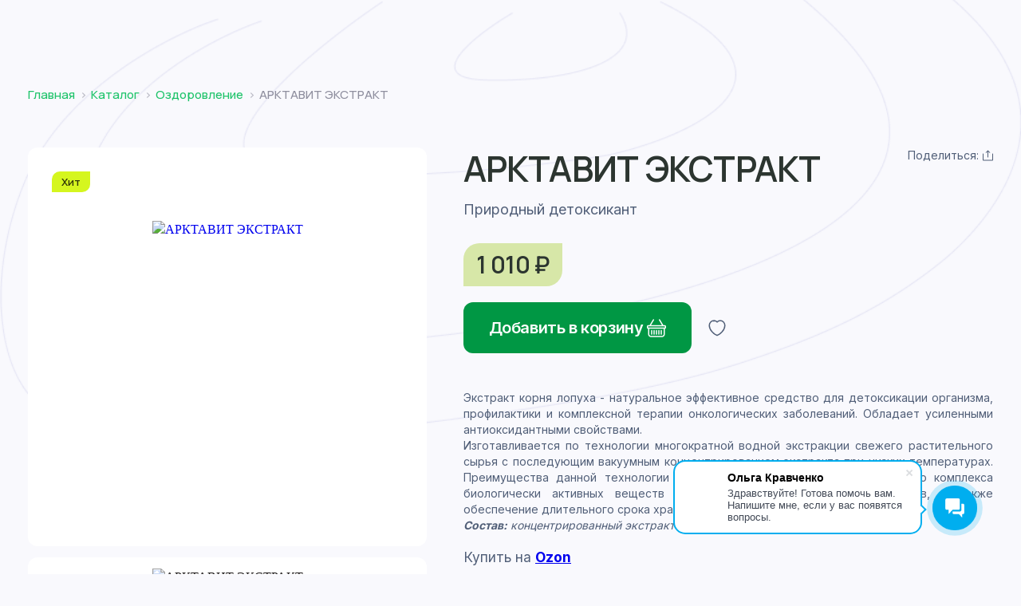

--- FILE ---
content_type: text/html; charset=UTF-8
request_url: https://biolit.shop/catalog/wellness/arktavit/
body_size: 25128
content:
<!DOCTYPE html>
<html lang="ru">
<head>
    <!-- Yandex.Metrika counter -->
        <noscript><div><img src="https://mc.yandex.ru/watch/46323417" style="position:absolute; left:-9999px;" alt="" /></div></noscript>
    <!-- /Yandex.Metrika counter -->
    <!--VK pixel-->
        <noscript><img src="https://vk.com/rtrg?p=VK-RTRG-1845838-gQW95" style="position:fixed; left:-999px;" alt=""/>
    </noscript>
    <!--/VK pixel-->
    <!-- https://unpkg.com/@vkid/sdk@latest/dist-sdk/umd/index.js -->
        <meta http-equiv="Content-Type" content="text/html; charset=UTF-8" />
<meta name="keywords" content="Keywords" />
<meta name="description" content="Природный детоксикант. Бады. Биолит.75 мл" />
<link rel="canonical" href="https://biolit.shop/catalog/wellness/arktavit/" />
<script data-skip-moving="true">(function(w, d, n) {var cl = "bx-core";var ht = d.documentElement;var htc = ht ? ht.className : undefined;if (htc === undefined || htc.indexOf(cl) !== -1){return;}var ua = n.userAgent;if (/(iPad;)|(iPhone;)/i.test(ua)){cl += " bx-ios";}else if (/Windows/i.test(ua)){cl += ' bx-win';}else if (/Macintosh/i.test(ua)){cl += " bx-mac";}else if (/Linux/i.test(ua) && !/Android/i.test(ua)){cl += " bx-linux";}else if (/Android/i.test(ua)){cl += " bx-android";}cl += (/(ipad|iphone|android|mobile|touch)/i.test(ua) ? " bx-touch" : " bx-no-touch");cl += w.devicePixelRatio && w.devicePixelRatio >= 2? " bx-retina": " bx-no-retina";if (/AppleWebKit/.test(ua)){cl += " bx-chrome";}else if (/Opera/.test(ua)){cl += " bx-opera";}else if (/Firefox/.test(ua)){cl += " bx-firefox";}ht.className = htc ? htc + " " + cl : cl;})(window, document, navigator);</script>


<link href="/bitrix/js/ui/design-tokens/dist/ui.design-tokens.css?172645738126358" type="text/css"  rel="stylesheet" />
<link href="/bitrix/js/ui/fonts/opensans/ui.font.opensans.css?17254543532555" type="text/css"  rel="stylesheet" />
<link href="/bitrix/js/main/popup/dist/main.popup.bundle.css?175195949031694" type="text/css"  rel="stylesheet" />
<link href="/local/templates/biolit-shop/dist/assets/css/styles.css?1760609830607842" type="text/css"  data-template-style="true"  rel="stylesheet" />
<link href="/local/templates/biolit-shop/styles.css?17254542142827" type="text/css"  data-template-style="true"  rel="stylesheet" />
<link href="/local/templates/biolit-shop/template_styles.css?172545424456" type="text/css"  data-template-style="true"  rel="stylesheet" />







        
        
<!-- Top.Mail.Ru counter --><noscript><div><img src="https://top-fwz1.mail.ru/counter?id=3479352;js=na" style="position:absolute;left:-9999px;" alt="Top.Mail.Ru" /></div></noscript><!-- /Top.Mail.Ru counter -->



    <title>Экстракт корня лопуха. Арктавит. Биолит.</title>

    <meta charset="UTF-8">
    <meta name="viewport"
          content="width=device-width, user-scalable=no, initial-scale=1.0, maximum-scale=1.0, minimum-scale=1.0">
    <meta http-equiv="X-UA-Compatible" content="ie=edge">
    <meta property="og:image:type" content="image/png" data-meta-dynamic="true">
    <meta property="og:image:width" content="200" data-meta-dynamic="true">
    <meta property="og:image:height" content="200" data-meta-dynamic="true">
    <meta property="og:url" content="/catalog/wellness/arktavit/" />
    <meta property="og:type" content="website" />
    <meta property="og:image" content="https://biolit.shop/local/templates/biolit-shop/dist/assets/img/favicon/og-logo.jpeg" data-meta-dynamic="true"/>
    <meta property="og:image:alt" content="Biolit.shop" data-meta-dynamic="true">
    <meta name="twitter:card" content="summary_large_image" data-meta-dynamic="true">
    <meta name="twitter:site" content="@biolit" data-meta-dynamic="true">
    <meta name="twitter:image" content="https://biolit.shop/local/templates/biolit-shop/dist/assets/img/favicon/og-logo.jpeg" data-meta-dynamic="true">
    <meta property="og:image:secure_url" content="https://biolit.shop/local/templates/biolit-shop/dist/assets/img/favicon/og-logo.jpeg" data-meta-dynamic="true">
    <link rel="apple-touch-icon" sizes="180x180"
          href="/local/templates/biolit-shop/dist/assets/img/favicon/apple-touch-icon.png">
    <link rel="icon" type="image/png" sizes="32x32"
          href="/local/templates/biolit-shop/dist/assets/img/favicon/favicon-32x32.png">
    <link rel="icon" type="image/png" sizes="16x16"
          href="/local/templates/biolit-shop/dist/assets/img/favicon/favicon-16x16.png">
    <link rel="manifest" href="/local/templates/biolit-shop/dist/assets/img/favicon/site.webmanifest">
    <link rel="mask-icon" href="/local/templates/biolit-shop/dist/assets/img/favicon/safari-pinned-tab.svg"
          color="#5bbad5">
    <meta name="msapplication-TileColor" content="#da532c">
    <meta name="theme-color" content="#ffffff">
        </head>

<body class="page-catalog-item">

<a id="top"></a>
<header class="header">
    <div class="wrap wrap--wide wrap--header-mobile">
        <div id="panel"></div>
        <div class="header__information">
            <div class="header-city">
                <div class="header-city__control js-change-city" data-modal-name="city">
                    <div class="header-city__paper-plane"></div>
                    <span class="change-city js-new-city">Томск</span>
                </div>
            </div>
            <div class="header-order-information">
                
                                <a href="/kak-sdelat-zakaz" class="header-order-information__item ">
                <div class="header-order-information__item--move-card-icon header-order-information__item--icon"></div>
                Как сделать заказ</a>
                                                                                    <a href="/dostavka" class="header-order-information__item ">
                <div class="header-order-information__item--pair-cart header-order-information__item--icon"></div>
                Доставка</a>
                                                                                    <a href="/oplata" class="header-order-information__item ">
                    <div class="header-order-information__item--ruble-circled header-order-information__item--icon"></div>
                    Оплата</a>
                            </div>
            <div class="header-contacts">
                
                <a href="tel:/8-800-250-20-99" class="header-contacts__item ">
            <div class="header-contacts__item--phone-tube-icon header-contacts__item--icon"></div>
            8-800-250-20-99</a>
                                                <a href="mailto:/biolitshop@yandex.ru" class="header-contacts__item ">
                <div class="header-contacts__item--mail-letter-icon header-contacts__item--icon"></div>
                biolitshop@yandex.ru</a>
                        </div>
        </div>
        <div class="header__inner">
            <div class="header-city-popup">
                <div class="header-city-popup__container">
                    <div class="header-city-popup__title ">Ваш город <span>Томск?</span></div>
                    <div class="header-city-popup-buttons">
                        <div class="header-city-popup-buttons__complete"
                             data-city="Томск"
                             data-fias-id="e3b0eae8-a4ce-4779-ae04-5c0797de66be"
                             data-lat="56.501041"
                             data-lng="84.992455">
                            Верно
                        </div>
                        <div class="header-city-popup-buttons__change-city js-change-city-popup">Изменить
                            город
                        </div>
                    </div>
                </div>
            </div>
            <div class="header-menu__item
            header-menu__item--active
            header-menu__item--active-mobile
            js-ui-popup-show"
                 data-ui-popup-name="menu">
                <i class="icon-menu-btn header-menu__item--icon"></i>
            </div>
            <div class="header-logo">
                <a href="/" class="header-logo__image"
                   style="background-image: url('/local/templates/biolit-shop/dist/assets/img/header-logo.png')"></a>
            </div>
            <div class="header-shop">ИНТЕРНЕТ-МАГАЗИН</div>
            <div class="header-menu">
                <div class="header-menu__items">
                    

                    <div class="header-menu__item header-menu__item--active js-ui-popup-show" data-ui-popup-name="menu">
                        <i class="icon-menu-btn header-menu__item--icon"></i>Каталог
                    </div>
        
    
    
                
                                                <a href="/promotions/" class="header-menu__item">Акции</a>
                    
                
            
            
                
    
        <div class="header-menu__item header-menu__item--submenu ">
                <div class="header-menu__item">О компании</div>
        <div class="header-menu__item--dropdown-icon">
            <i class="icon-chevron-down"></i>
        </div>
        <div class="header-menu__item-invisible"></div>
        <div class="header-menu__item-submenu">
            
            
                
    
    
                
                                            <a href="/about/today/" class="header-menu__item-submenu-item ">Компания сегодня</a>
                    
                
            
            
                
    
    
                
                                            <a href="/about/news/" class="header-menu__item-submenu-item ">Новости</a>
                    
                
            
            
                
    
    
                
                                            <a href="/about/history/" class="header-menu__item-submenu-item ">История</a>
                    
                
            
            
                
    
    
                
                                            <a href="/about/science/" class="header-menu__item-submenu-item ">Научная деятельность</a>
                    
                
            
            
                
    
    
                
                                            <a href="/faq/" class="header-menu__item-submenu-item ">Вопрос-ответ</a>
                    
                
            
            
                
            </div></div>    
        <div class="header-menu__item header-menu__item--submenu ">
                <div class="header-menu__item">Партнерство</div>
        <div class="header-menu__item--dropdown-icon">
            <i class="icon-chevron-down"></i>
        </div>
        <div class="header-menu__item-invisible"></div>
        <div class="header-menu__item-submenu">
            
            
                
    
    
                
                                            <a href="/partners/opt/" class="header-menu__item-submenu-item ">Оптовым партнерам</a>
                    
                
            
            
                
    
    
                
                                            <a href="/partners/contract/" class="header-menu__item-submenu-item ">Контрактное производство</a>
                    
                
            
            
                
    
    
                
                                            <a href="https://www.biolit.info/" class="header-menu__item-submenu-item ">Арго</a>
                    
                
            
            
                
            </div></div>    
    
                
                                                <a href="/buy/" class="header-menu__item">Где купить</a>
                    
                
            
            
                
    
    
                
                                                <a href="/blog/" class="header-menu__item">Блог</a>
                    
                
            
            
                
    
    
                
                                                <a href="/about/winter/about/" class="header-menu__item">Зимний сад</a>
                    
                
            
            
                
    
    
                
                                                <a href="/contacts/" class="header-menu__item">Контакты</a>
                    
                
            
            
            
            


                        </div>
            </div>

            <div class="header__top-icons">
                                    <div class="ui-button ui-button--outline-darkGrey ui-button--small-radius ui-button--small js-signin">Войти</div>
                                <div class="header-search js-ui-popup-show" data-ui-popup-name="search">
                    <i class="icon-search"></i>
                </div>
                <a href="/favorites" class="header-favorite header-basket__control">
                    <div class="header-favorite--icon"></div>
                    <div class="header-favorite__count">0</div>
                </a>
                <a href="/basket" class="header-basket header-basket__control header-interactive__block header-interactive-basket">
                    <div class="header-basket--icon"></div>
                    <div class="header-basket__count">0</div>
                    <div class="basket-mini-wrap">
                        <div class="basket-mini">

                        </div>
                    </div>
                </a>
            </div>

        </div>
    </div>

</header>

<div class="header-placeholder"></div>

<main class="main" >
    <div class="pattern"></div>
            <section class="page-head">
            <div class="wrap">
                <div id="navigation">
                    <div class="ui-breadcrumb" itemprop="http://schema.org/breadcrumb" itemscope itemtype="http://schema.org/BreadcrumbList">
			<span id="bx_breadcrumb_0" itemprop="itemListElement" itemscope itemtype="http://schema.org/ListItem">
				<a href="/" title="Главная" itemprop="item" class="ui-breadcrumb__item"><span itemprop="name">Главная</span></a>
				<meta itemprop="position" content="1" />
			</span>
			<span id="bx_breadcrumb_1" itemprop="itemListElement" itemscope itemtype="http://schema.org/ListItem">
				<a href="/catalog/" title="Каталог" itemprop="item" class="ui-breadcrumb__item"><span itemprop="name">Каталог</span></a>
				<meta itemprop="position" content="2" />
			</span>
			<span id="bx_breadcrumb_2" itemprop="itemListElement" itemscope itemtype="http://schema.org/ListItem">
				<a href="/catalog/wellness/" title="Оздоровление" itemprop="item" class="ui-breadcrumb__item"><span itemprop="name">Оздоровление</span></a>
				<meta itemprop="position" content="3" />
			</span>
			<div class="ui-breadcrumb__item ui-breadcrumb__item--current">АРКТАВИТ ЭКСТРАКТ</div></div>                </div>
                <div class="page-head__row page-head__row--document">
                    <h1 id="pagetitle" class="page-head__title page-head__title--document">Экстракт корня лопуха. Арктавит. Биолит.</h1>	                                                        <div class="page-head__separator"></div>
                                    </div>
            </div>
        </section>
        <div style="display:none;"><noindex>
                

                    <div class="header-menu__item header-menu__item--active js-ui-popup-show" data-ui-popup-name="menu">
                        <i class="icon-menu-btn header-menu__item--icon"></i>Каталог
                    </div>
        
    
    
                
                                                <a href="/about/news/" class="header-menu__item">Новости</a>
                    
                
            
            
                
    
    
                
                                                <a href="/about/today/" class="header-menu__item">Компания сегодня</a>
                    
                
            
            
                
    
    
                
                                                <a href="/about/history/" class="header-menu__item">История</a>
                    
                
            
            
                
    
    
                
                                                <a href="/faq/" class="header-menu__item">Вопрос-ответ</a>
                    
                
            
            
                
    
    
                
                                                <a href="/about/science/" class="header-menu__item">Научная деятельность</a>
                    
                
            
            
                
    
    
                
                                                <a href="/about/winter/" class="header-menu__item">Зимний сад</a>
                    
                
            
            
            
            


                    </noindex>
        </div>
    <div id="comp_4d5112b8a9914135db50be140eb57399"><section class="catalog-detail">
    <div class="wrap">
        <div class="ui-breadcrumb" itemprop="http://schema.org/breadcrumb" itemscope itemtype="http://schema.org/BreadcrumbList">
			<span id="bx_breadcrumb_0" itemprop="itemListElement" itemscope itemtype="http://schema.org/ListItem">
				<a href="/" title="Главная" itemprop="item" class="ui-breadcrumb__item"><span itemprop="name">Главная</span></a>
				<meta itemprop="position" content="1" />
			</span>
			<span id="bx_breadcrumb_1" itemprop="itemListElement" itemscope itemtype="http://schema.org/ListItem">
				<a href="/catalog/" onclick="BX.ajax.insertToNode('/catalog/?bxajaxid=4d5112b8a9914135db50be140eb57399', 'comp_4d5112b8a9914135db50be140eb57399'); return false;"  title="Каталог" itemprop="item" class="ui-breadcrumb__item" ><span itemprop="name">Каталог</span></a>
				<meta itemprop="position" content="2" />
			</span>
			<span id="bx_breadcrumb_2" itemprop="itemListElement" itemscope itemtype="http://schema.org/ListItem">
				<a href="/catalog/wellness/" onclick="BX.ajax.insertToNode('/catalog/wellness/?bxajaxid=4d5112b8a9914135db50be140eb57399', 'comp_4d5112b8a9914135db50be140eb57399'); return false;"  title="Оздоровление" itemprop="item" class="ui-breadcrumb__item" ><span itemprop="name">Оздоровление</span></a>
				<meta itemprop="position" content="3" />
			</span>
			<div class="ui-breadcrumb__item ui-breadcrumb__item--current">АРКТАВИТ ЭКСТРАКТ</div></div>    <div id="bx_117848907_2175" class="catalog-detail__container" itemscope
         itemtype="http://schema.org/Product">
        <div class="catalog-detail__left">
            <div class="catalog-detail-gallery catalog-detail-gallery--desktop">
                <div class="catalog-item-labels">
                                                <div class="catalog-item-label catalog-item-label--is_hot"
                                 title="Хит">Хит</div>                </div>
                                    <div class="catalog-detail-slider">
                        <div class="swiper-container">
                            <div class="swiper-wrapper">
                                                                    <a href="/upload/iblock/4e1/kiulnbnnctelaa5n1dazd1v3c5cjfx19.png" class="catalog-detail-slider-item swiper-slide"
                                       data-fslightbox="product-gallery">
                                        <img src="/upload/iblock/4e1/kiulnbnnctelaa5n1dazd1v3c5cjfx19.png" class="catalog-detail-slider-item__image"
                                             alt="АРКТАВИТ ЭКСТРАКТ"
                                             title="АРКТАВИТ ЭКСТРАКТ" itemprop="image"/>
                                    </a>
                                                                        <a href="/upload/iblock/0af/d0grlsy2tdb15vljm1rjc1kfct6hy0b4.png" class="catalog-detail-slider-item swiper-slide"
                                       data-fslightbox="product-gallery">
                                        <img src="/upload/iblock/0af/d0grlsy2tdb15vljm1rjc1kfct6hy0b4.png" class="catalog-detail-slider-item__image"
                                             alt="АРКТАВИТ ЭКСТРАКТ"
                                             title="АРКТАВИТ ЭКСТРАКТ"/>
                                    </a>
                                                                </div>
                        </div>
                    </div>
                                            <div class="catalog-detail-thumbs">
                            <div class="swiper-container">
                                <div class="swiper-wrapper">
                                                                            <div class="catalog-detail-thumbs-item swiper-slide">
                                            <img src="/upload/iblock/4e1/kiulnbnnctelaa5n1dazd1v3c5cjfx19.png" class="catalog-detail-thumbs-item__image"
                                                 alt="АРКТАВИТ ЭКСТРАКТ"
                                                 title="АРКТАВИТ ЭКСТРАКТ" itemprop="image"/>
                                        </div>
                                                                                <div class="catalog-detail-thumbs-item swiper-slide">
                                            <img src="/upload/iblock/0af/d0grlsy2tdb15vljm1rjc1kfct6hy0b4.png" class="catalog-detail-thumbs-item__image"
                                                 alt="АРКТАВИТ ЭКСТРАКТ"
                                                 title="АРКТАВИТ ЭКСТРАКТ"/>
                                        </div>
                                                                        </div>
                            </div>
                            <!--                        <a href="#" onclick="return false;" target="_blank" class="catalog-detail-model"></a>-->
                        </div>
                                                                <div class="swiper-button-prev">
                            <i class="icon-chevron-left"></i>
                        </div>
                        <div class="swiper-button-next">
                            <i class="icon-chevron-right"></i>
                        </div>

                                                </div>
                            <div class="catalog-detail-documents catalog-detail-documents--mobile">
                    <div class="catalog-detail-documents__title">Документы и материалы:</div>
                    <div class="catalog-detail-documents__items">
                                                    <a href="/upload/iblock/bd4/z8tph3d3iqfaumiocojd7qvllwkp72ms.jpg" target="_blank" class="catalog-detail-documents__item">Арктавит СГР.jpg</a>
                                                    <a href="/upload/iblock/bf9/4eoypnglvwv2qb0ivuauonld0oqht87m.jpg" target="_blank" class="catalog-detail-documents__item">Арктавит (приложение к СГР).jpg</a>
                                            </div>
                </div>
                                        <div class="product-preview__tags product-preview__tags--mobile">
                    <div class="product-preview__tags--header">
                        Направления
                    </div>
                    <div class="product-tags">
                                                    <a href="/catalog/wellness/filter/purposes-is-stomach/apply/" onclick="BX.ajax.insertToNode('/catalog/wellness/filter/purposes-is-stomach/apply/?bxajaxid=4d5112b8a9914135db50be140eb57399', 'comp_4d5112b8a9914135db50be140eb57399'); return false;"  class="product-tags__item" >#для желудка и кишечника</a>
                                                    <a href="/catalog/wellness/filter/purposes-is-immune/apply/" onclick="BX.ajax.insertToNode('/catalog/wellness/filter/purposes-is-immune/apply/?bxajaxid=4d5112b8a9914135db50be140eb57399', 'comp_4d5112b8a9914135db50be140eb57399'); return false;"  class="product-tags__item" >#для иммунной системы</a>
                                                    <a href="/catalog/wellness/filter/purposes-is-skin/apply/" onclick="BX.ajax.insertToNode('/catalog/wellness/filter/purposes-is-skin/apply/?bxajaxid=4d5112b8a9914135db50be140eb57399', 'comp_4d5112b8a9914135db50be140eb57399'); return false;"  class="product-tags__item" >#для кожи</a>
                                                    <a href="/catalog/wellness/filter/purposes-is-weight/apply/" onclick="BX.ajax.insertToNode('/catalog/wellness/filter/purposes-is-weight/apply/?bxajaxid=4d5112b8a9914135db50be140eb57399', 'comp_4d5112b8a9914135db50be140eb57399'); return false;"  class="product-tags__item" >#для коррекции веса</a>
                                            </div>
                </div>
                    </div>
        <div class="catalog-detail__right">
            <div class="catalog-detail__group">
                                    <div class="catalog-detail__title"><h3>АРКТАВИТ ЭКСТРАКТ</h3>
                    <div class="catalog-detail__share catalog-detail__share--desktop">
                            <div id="share-dialog1" class="product-preview__share share share-left">
        Поделиться:
        <svg width="13" height="14" viewBox="0 0 13 14" fill="none" xmlns="http://www.w3.org/2000/svg">
            <path fill-rule="evenodd" clip-rule="evenodd" d="M-4.37114e-08 12.5C-3.21184e-08 12.7652 0.105357 13.0196 0.292893 13.2071C0.48043 13.3946 0.734784 13.5 1 13.5L12 13.5C12.2652 13.5 12.5196 13.3946 12.7071 13.2071C12.8946 13.0196 13 12.7652 13 12.5L13 5C13 4.86739 12.9473 4.74021 12.8536 4.64645C12.7598 4.55268 12.6326 4.5 12.5 4.5C12.3674 4.5 12.2402 4.55268 12.1464 4.64645C12.0527 4.74021 12 4.86739 12 5L12 12.5L1 12.5L1 5C1 4.86739 0.947321 4.74021 0.853553 4.64645C0.759785 4.55268 0.632608 4.5 0.5 4.5C0.367391 4.5 0.240214 4.55268 0.146446 4.64645C0.052678 4.74021 -3.77343e-07 4.86739 -3.71547e-07 5L-4.37114e-08 12.5ZM3.896 2.896C3.80211 2.98989 3.74937 3.11722 3.74937 3.25C3.74937 3.38278 3.80211 3.51011 3.896 3.604C3.98989 3.69789 4.11722 3.75063 4.25 3.75063C4.38278 3.75063 4.51011 3.69789 4.604 3.604L6 2.207L6 9C6 9.13261 6.05268 9.25978 6.14645 9.35355C6.24021 9.44732 6.36739 9.5 6.5 9.5C6.63261 9.5 6.75978 9.44732 6.85355 9.35355C6.94732 9.25978 7 9.13261 7 9L7 2.207L8.396 3.604C8.48989 3.69789 8.61722 3.75063 8.75 3.75063C8.88277 3.75063 9.01011 3.69789 9.104 3.604C9.19789 3.51011 9.25063 3.38277 9.25063 3.25C9.25063 3.11722 9.19789 2.98989 9.104 2.896L6.854 0.646C6.80755 0.599436 6.75238 0.562494 6.69163 0.537287C6.63089 0.512081 6.56577 0.499106 6.5 0.499106C6.43423 0.499106 6.36911 0.512081 6.30837 0.537287C6.24762 0.562494 6.19245 0.599436 6.146 0.646L3.896 2.896Z" fill="#515F78"/>
        </svg>
        <div class="share-buttons">
            <div class="share-buttons__item share-buttons__item--url js-copy-url copy-tooltip">
                <i class="icon-url"></i>
            </div>
            <a href="https://connect.ok.ru/offer?url=https://biolit.shop/catalog/wellness/arktavit/&title=АРКТАВИТ ЭКСТРАКТ" onclick="return ok_click('https://biolit.shop/catalog/wellness/arktavit/', 'АРКТАВИТ ЭКСТРАКТ');" target="_blank" class="share-buttons__item ok" title="Одноклассники"><i class="icon-ok"></i></a>
<a href="http://vkontakte.ru/share.php?url=https://biolit.shop/catalog/wellness/arktavit/" onclick="return vk_click('https://biolit.shop/catalog/wellness/arktavit/');" target="_blank" class="share-buttons__item vk" title="ВКонтакте"><i class="icon-vk"></i></a>
        </div>
    </div>
	                    </div>
                    </div><div class="catalog-detail__row catalog-detail__row--mobile">
                                            <div class="catalog-detail__subtitle">Природный детоксикант</div>
                                    </div>
                <div class="catalog-detail-gallery catalog-detail-gallery--mobile">
                    <div class="catalog-item-labels">
                                                        <div class="catalog-item-label catalog-item-label--IS_HOT"
                                     title="Хит">Хит</div>                    </div>

                                            <div class="catalog-detail-slider">
                            <div class="swiper-container">
                                <div class="swiper-wrapper">
                                                                            <a href="/upload/iblock/4e1/kiulnbnnctelaa5n1dazd1v3c5cjfx19.png" class="catalog-detail-slider-item swiper-slide"
                                           data-fslightbox="product-gallery-mobile">
                                            <img src="/upload/iblock/4e1/kiulnbnnctelaa5n1dazd1v3c5cjfx19.png" class="catalog-detail-slider-item__image"
                                                 alt="АРКТАВИТ ЭКСТРАКТ"
                                                 title="АРКТАВИТ ЭКСТРАКТ" itemprop="image"/>
                                        </a>
                                                                                <a href="/upload/iblock/0af/d0grlsy2tdb15vljm1rjc1kfct6hy0b4.png" class="catalog-detail-slider-item swiper-slide"
                                           data-fslightbox="product-gallery-mobile">
                                            <img src="/upload/iblock/0af/d0grlsy2tdb15vljm1rjc1kfct6hy0b4.png" class="catalog-detail-slider-item__image"
                                                 alt="АРКТАВИТ ЭКСТРАКТ"
                                                 title="АРКТАВИТ ЭКСТРАКТ"/>
                                        </a>
                                                                        </div>
                            </div>
                        </div>
                        <div class="catalog-detail-thumbs">
                            <div class="swiper-container">
                                <div class="swiper-wrapper">
                                                                            <div class="catalog-detail-thumbs-item swiper-slide">
                                            <img src="/upload/iblock/4e1/kiulnbnnctelaa5n1dazd1v3c5cjfx19.png" class="catalog-detail-thumbs-item__image"
                                                 alt="АРКТАВИТ ЭКСТРАКТ"
                                                 title="АРКТАВИТ ЭКСТРАКТ" itemprop="image"/>
                                        </div>
                                                                                <div class="catalog-detail-thumbs-item swiper-slide">
                                            <img src="/upload/iblock/0af/d0grlsy2tdb15vljm1rjc1kfct6hy0b4.png" class="catalog-detail-thumbs-item__image"
                                                 alt="АРКТАВИТ ЭКСТРАКТ"
                                                 title="АРКТАВИТ ЭКСТРАКТ"/>
                                        </div>
                                                                        </div>
                            </div>
                        </div>

                                    </div>
                <div class="catalog-detail__row catalog-detail__row--desktop">
                                            <div class="catalog-detail__subtitle">Природный детоксикант</div>
                                    </div>
                                <div class="catalog-item-prices">
                    <div class="catalog-item-prices__price">1&nbsp;010 &#8381;</div>
                    <div class="catalog-item-prices__column">
                        
                    </div>
                </div>
                <div class="product-preview-right-buttons">
                    <div class="product-preview-right-buttons__container">
                        <div class="product-preview-right-buttons__picker-container">
                            <div class="product-preview-right-buttons__basket 1"
                                1                                 data-id="2175"
                            >
                                Добавить в корзину                                 <svg width="24" height="23" viewBox="0 0 24 23" fill="none"
                                     xmlns="http://www.w3.org/2000/svg" style="margin-left: 5px">
                                    <path d="M8.6355 0.426021C8.72002 0.476633 8.79374 0.5434 8.85245 0.622509C8.91116 0.701617 8.95371 0.791518 8.97767 0.887074C9.00163 0.98263 9.00652 1.08197 8.99208 1.17942C8.97764 1.27687 8.94414 1.37052 8.8935 1.45502L5.0745 7.81952H18.9255L15.105 1.45502C15.0028 1.28435 14.9725 1.08006 15.0209 0.887088C15.0693 0.694113 15.1923 0.528262 15.363 0.426021C15.5337 0.32378 15.738 0.293524 15.9309 0.341908C16.1239 0.390293 16.2898 0.513354 16.392 0.684021L20.6745 7.81952H22.5C22.8978 7.81952 23.2794 7.97756 23.5607 8.25886C23.842 8.54017 24 8.9217 24 9.31952V10.8195C24 11.2173 23.842 11.5989 23.5607 11.8802C23.2794 12.1615 22.8978 12.3195 22.5 12.3195V19.0695C22.5 20.0641 22.1049 21.0179 21.4016 21.7212C20.6984 22.4244 19.7446 22.8195 18.75 22.8195H5.25C4.25544 22.8195 3.30161 22.4244 2.59835 21.7212C1.89509 21.0179 1.5 20.0641 1.5 19.0695V12.3195C1.10218 12.3195 0.720644 12.1615 0.43934 11.8802C0.158035 11.5989 0 11.2173 0 10.8195V9.31952C0 8.9217 0.158035 8.54017 0.43934 8.25886C0.720644 7.97756 1.10218 7.81952 1.5 7.81952H3.3255L7.605 0.684021C7.65561 0.599502 7.72238 0.525782 7.80149 0.467072C7.8806 0.408362 7.9705 0.365813 8.06605 0.341854C8.16161 0.317895 8.26095 0.312997 8.3584 0.327438C8.45585 0.34188 8.5495 0.375379 8.634 0.426021H8.6355ZM3 12.3195V19.0695C3 19.6663 3.23705 20.2386 3.65901 20.6605C4.08097 21.0825 4.65326 21.3195 5.25 21.3195H18.75C19.3467 21.3195 19.919 21.0825 20.341 20.6605C20.7629 20.2386 21 19.6663 21 19.0695V12.3195H3ZM1.5 9.31952V10.8195H22.5V9.31952H1.5ZM6 13.8195C6.19891 13.8195 6.38968 13.8985 6.53033 14.0392C6.67098 14.1798 6.75 14.3706 6.75 14.5695V19.0695C6.75 19.2684 6.67098 19.4592 6.53033 19.5999C6.38968 19.7405 6.19891 19.8195 6 19.8195C5.80109 19.8195 5.61032 19.7405 5.46967 19.5999C5.32902 19.4592 5.25 19.2684 5.25 19.0695V14.5695C5.25 14.3706 5.32902 14.1798 5.46967 14.0392C5.61032 13.8985 5.80109 13.8195 6 13.8195ZM9 13.8195C9.19891 13.8195 9.38968 13.8985 9.53033 14.0392C9.67098 14.1798 9.75 14.3706 9.75 14.5695V19.0695C9.75 19.2684 9.67098 19.4592 9.53033 19.5999C9.38968 19.7405 9.19891 19.8195 9 19.8195C8.80109 19.8195 8.61032 19.7405 8.46967 19.5999C8.32902 19.4592 8.25 19.2684 8.25 19.0695V14.5695C8.25 14.3706 8.32902 14.1798 8.46967 14.0392C8.61032 13.8985 8.80109 13.8195 9 13.8195ZM12 13.8195C12.1989 13.8195 12.3897 13.8985 12.5303 14.0392C12.671 14.1798 12.75 14.3706 12.75 14.5695V19.0695C12.75 19.2684 12.671 19.4592 12.5303 19.5999C12.3897 19.7405 12.1989 19.8195 12 19.8195C11.8011 19.8195 11.6103 19.7405 11.4697 19.5999C11.329 19.4592 11.25 19.2684 11.25 19.0695V14.5695C11.25 14.3706 11.329 14.1798 11.4697 14.0392C11.6103 13.8985 11.8011 13.8195 12 13.8195ZM15 13.8195C15.1989 13.8195 15.3897 13.8985 15.5303 14.0392C15.671 14.1798 15.75 14.3706 15.75 14.5695V19.0695C15.75 19.2684 15.671 19.4592 15.5303 19.5999C15.3897 19.7405 15.1989 19.8195 15 19.8195C14.8011 19.8195 14.6103 19.7405 14.4697 19.5999C14.329 19.4592 14.25 19.2684 14.25 19.0695V14.5695C14.25 14.3706 14.329 14.1798 14.4697 14.0392C14.6103 13.8985 14.8011 13.8195 15 13.8195ZM18 13.8195C18.1989 13.8195 18.3897 13.8985 18.5303 14.0392C18.671 14.1798 18.75 14.3706 18.75 14.5695V19.0695C18.75 19.2684 18.671 19.4592 18.5303 19.5999C18.3897 19.7405 18.1989 19.8195 18 19.8195C17.8011 19.8195 17.6103 19.7405 17.4697 19.5999C17.329 19.4592 17.25 19.2684 17.25 19.0695V14.5695C17.25 14.3706 17.329 14.1798 17.4697 14.0392C17.6103 13.8985 17.8011 13.8195 18 13.8195Z"
                                          fill="white"/>
                                </svg>
                            </div>
                            <div class="product-preview-right-buttons-picker" 1>
                                <div class="product-preview-right-buttons-picker-minus js-action-minus">
                                    <div class="product-preview-right-buttons-picker-minus__minus"></div>
                                </div>
                                <input class="product-preview-right-buttons-picker__input js-action-input"
                                       name="preview-catalog-picker"
                                       value=" 1 шт."
                                       min="1"
                                       data-id="2175"
                                       data-price=""
                                       data-base-price=""
                                >
                                <div class="product-preview-right-buttons-picker-plus js-action-plus">
                                    <div class="product-preview-right-buttons-picker-plus__plus--x"></div>
                                    <div class="product-preview-right-buttons-picker-plus__plus--y"></div>
                                </div>
                            </div>
                            <div class="product-preview-right-buttons__favorite "
                                 data-product-id="2175"></div>
                        </div>
                </div>


            </div>
                            <div class="catalog-detail-product-mobile-block">
                    <div class="catalog-detail-product-mobile-block__container">
                        <div class="catalog-detail__favorite "
                             data-product-id="2175">
                            В избранное                             <svg width="22" height="22" viewBox="0 0 22 22" fill="none" xmlns="http://www.w3.org/2000/svg">
                                <path d="M6 1C3.239 1 1 3.48521 1 6.55134C1 9.02646 1.875 14.9008 10.488 20.839C10.6423 20.9443 10.8194 21 11 21C11.1806 21 11.3577 20.9443 11.512 20.839C20.125 14.9008 21 9.02646 21 6.55134C21 3.48521 18.761 1 16 1C13.239 1 11 4.36445 11 4.36445C11 4.36445 8.761 1 6 1Z"
                                      stroke="#95ADB2" stroke-width="1.8" stroke-linecap="round" stroke-linejoin="round"/>
                            </svg>
                        </div>
                        <div class="catalog-detail__share catalog-detail__share--mobile">
                                <div id="share-dialog2" class="product-preview__share share share-left">
        Поделиться:
        <svg width="13" height="14" viewBox="0 0 13 14" fill="none" xmlns="http://www.w3.org/2000/svg">
            <path fill-rule="evenodd" clip-rule="evenodd" d="M-4.37114e-08 12.5C-3.21184e-08 12.7652 0.105357 13.0196 0.292893 13.2071C0.48043 13.3946 0.734784 13.5 1 13.5L12 13.5C12.2652 13.5 12.5196 13.3946 12.7071 13.2071C12.8946 13.0196 13 12.7652 13 12.5L13 5C13 4.86739 12.9473 4.74021 12.8536 4.64645C12.7598 4.55268 12.6326 4.5 12.5 4.5C12.3674 4.5 12.2402 4.55268 12.1464 4.64645C12.0527 4.74021 12 4.86739 12 5L12 12.5L1 12.5L1 5C1 4.86739 0.947321 4.74021 0.853553 4.64645C0.759785 4.55268 0.632608 4.5 0.5 4.5C0.367391 4.5 0.240214 4.55268 0.146446 4.64645C0.052678 4.74021 -3.77343e-07 4.86739 -3.71547e-07 5L-4.37114e-08 12.5ZM3.896 2.896C3.80211 2.98989 3.74937 3.11722 3.74937 3.25C3.74937 3.38278 3.80211 3.51011 3.896 3.604C3.98989 3.69789 4.11722 3.75063 4.25 3.75063C4.38278 3.75063 4.51011 3.69789 4.604 3.604L6 2.207L6 9C6 9.13261 6.05268 9.25978 6.14645 9.35355C6.24021 9.44732 6.36739 9.5 6.5 9.5C6.63261 9.5 6.75978 9.44732 6.85355 9.35355C6.94732 9.25978 7 9.13261 7 9L7 2.207L8.396 3.604C8.48989 3.69789 8.61722 3.75063 8.75 3.75063C8.88277 3.75063 9.01011 3.69789 9.104 3.604C9.19789 3.51011 9.25063 3.38277 9.25063 3.25C9.25063 3.11722 9.19789 2.98989 9.104 2.896L6.854 0.646C6.80755 0.599436 6.75238 0.562494 6.69163 0.537287C6.63089 0.512081 6.56577 0.499106 6.5 0.499106C6.43423 0.499106 6.36911 0.512081 6.30837 0.537287C6.24762 0.562494 6.19245 0.599436 6.146 0.646L3.896 2.896Z" fill="#515F78"/>
        </svg>
        <div class="share-buttons">
            <div class="share-buttons__item share-buttons__item--url js-copy-url copy-tooltip">
                <i class="icon-url"></i>
            </div>
            <a href="https://connect.ok.ru/offer?url=https://biolit.shop/catalog/wellness/arktavit/&title=АРКТАВИТ ЭКСТРАКТ" onclick="return ok_click('https://biolit.shop/catalog/wellness/arktavit/', 'АРКТАВИТ ЭКСТРАКТ');" target="_blank" class="share-buttons__item ok" title="Одноклассники"><i class="icon-ok"></i></a>
<a href="http://vkontakte.ru/share.php?url=https://biolit.shop/catalog/wellness/arktavit/" onclick="return vk_click('https://biolit.shop/catalog/wellness/arktavit/');" target="_blank" class="share-buttons__item vk" title="ВКонтакте"><i class="icon-vk"></i></a>
        </div>
    </div>
	                        </div>
                    </div>
                </div>
                <div class="catalog-detail__description catalog-detail__description--mobile">
                    <p style="text-align: justify;">
	 Экстракт корня лопуха - натуральное эффективное средство для детоксикации организма, профилактики и комплексной терапии онкологических заболеваний. Обладает усиленными антиоксидантными свойствами.
</p>
<p style="text-align: justify;">
</p>
<p style="text-align: justify;">
	 Изготавливается по технологии многократной водной экстракции свежего растительного сырья с последующим вакуумным концентрированием экстракта при низких температурах. Преимущества данной технологии - высокая степень экстракции исходного комплекса биологически активных веществ с сохранением всех полезных свойств, а также обеспечение длительного срока хранения получаемого продукта. <br>
</p>
<p style="text-align: justify;">
</p>
<p style="text-align: justify;">
 <i><b>Состав:</b> концентрированный экстракт корня лопуха, собранного в мае.</i>
</p>
<p>
</p>
 <br>
 <span style="font-size: 13pt;">Купить на&nbsp;</span><a href="http://www.ozon.ru/product/biolit-ekstrakt-kornya-lopuha-arktavit-75-ml-antioksidant-detoks-i-ochishchenie-organizma-177732116/?at=qQtJvOWM9cQ9rlvGulA93K7crgLNk6Cl9AA6xTqZ3xn&avtc=1&avte=4&avts=1739329060&keywords=%D0%B1%D0%B8%D0%BE%D0%BB%D0%B8%D1%82"><b><span style="font-size: 13pt;">Ozon</span></b></a><br>
 <br>
 <span style="font-size: 13pt;">Купить на&nbsp;</span><a href="http://www.wildberries.ru/catalog/171984297/detail.aspx"><span style="color: #91278f;"><b><span style="font-size: 13pt;">Wildberries</span></b></span></a>                </div>
                <div class="catalog-detail__description--button catalog-detail__description--button--mobile">Показать всё...</div>
                <div class="catalog-detail-params catalog-detail-params--mobile">
                                            <div class="catalog-detail-params__item">
                            <b>Форма выпуска: </b>
                            экстракт, 75 мл                        </div>
                                                                                                </div>
        </div>
        <div class="catalog-detail-info">
            <div class="catalog-detail-info__group">
                <div class="catalog-detail__description catalog-detail__description--desktop">
                    <p style="text-align: justify;">
	 Экстракт корня лопуха - натуральное эффективное средство для детоксикации организма, профилактики и комплексной терапии онкологических заболеваний. Обладает усиленными антиоксидантными свойствами.
</p>
<p style="text-align: justify;">
</p>
<p style="text-align: justify;">
	 Изготавливается по технологии многократной водной экстракции свежего растительного сырья с последующим вакуумным концентрированием экстракта при низких температурах. Преимущества данной технологии - высокая степень экстракции исходного комплекса биологически активных веществ с сохранением всех полезных свойств, а также обеспечение длительного срока хранения получаемого продукта. <br>
</p>
<p style="text-align: justify;">
</p>
<p style="text-align: justify;">
 <i><b>Состав:</b> концентрированный экстракт корня лопуха, собранного в мае.</i>
</p>
<p>
</p>
 <br>
 <span style="font-size: 13pt;">Купить на&nbsp;</span><a href="http://www.ozon.ru/product/biolit-ekstrakt-kornya-lopuha-arktavit-75-ml-antioksidant-detoks-i-ochishchenie-organizma-177732116/?at=qQtJvOWM9cQ9rlvGulA93K7crgLNk6Cl9AA6xTqZ3xn&avtc=1&avte=4&avts=1739329060&keywords=%D0%B1%D0%B8%D0%BE%D0%BB%D0%B8%D1%82"><b><span style="font-size: 13pt;">Ozon</span></b></a><br>
 <br>
 <span style="font-size: 13pt;">Купить на&nbsp;</span><a href="http://www.wildberries.ru/catalog/171984297/detail.aspx"><span style="color: #91278f;"><b><span style="font-size: 13pt;">Wildberries</span></b></span></a>                </div>
                <div class="catalog-detail__description--button catalog-detail__description--button--desktop">Показать всё...</div>
                                    <div class="product-preview__tags product-preview__tags--desktop">
                        <div class="product-preview__tags--header">
                            Направления
                        </div>
                        <div class="product-tags">
                                                            <a href="/catalog/wellness/filter/purposes-is-stomach/apply/" onclick="BX.ajax.insertToNode('/catalog/wellness/filter/purposes-is-stomach/apply/?bxajaxid=4d5112b8a9914135db50be140eb57399', 'comp_4d5112b8a9914135db50be140eb57399'); return false;"  class="product-tags__item" >#для желудка и кишечника</a>
                                                            <a href="/catalog/wellness/filter/purposes-is-immune/apply/" onclick="BX.ajax.insertToNode('/catalog/wellness/filter/purposes-is-immune/apply/?bxajaxid=4d5112b8a9914135db50be140eb57399', 'comp_4d5112b8a9914135db50be140eb57399'); return false;"  class="product-tags__item" >#для иммунной системы</a>
                                                            <a href="/catalog/wellness/filter/purposes-is-skin/apply/" onclick="BX.ajax.insertToNode('/catalog/wellness/filter/purposes-is-skin/apply/?bxajaxid=4d5112b8a9914135db50be140eb57399', 'comp_4d5112b8a9914135db50be140eb57399'); return false;"  class="product-tags__item" >#для кожи</a>
                                                            <a href="/catalog/wellness/filter/purposes-is-weight/apply/" onclick="BX.ajax.insertToNode('/catalog/wellness/filter/purposes-is-weight/apply/?bxajaxid=4d5112b8a9914135db50be140eb57399', 'comp_4d5112b8a9914135db50be140eb57399'); return false;"  class="product-tags__item" >#для коррекции веса</a>
                                                    </div>
                    </div>
                                <div class="catalog-detail-params catalog-detail-params--desktop">
                                            <div class="catalog-detail-params__item">
                            <b>Форма выпуска: </b>
                            экстракт, 75 мл                        </div>
                                                                                                </div>
            </div>
        </div>
    </div>
    </div>
    <div class="catalog-detail-content">
        <div class="catalog-detail-tabs ui-tabs">
            <div class="catalog-detail-tabs-buttons js-catalog-detail-tabs-buttons-slider ui-tabs-buttons">
                <div class="catalog-detail-tabs-buttons__inner swiper-wrapper">
                    <div class="catalog-detail-tabs-buttons__item ui-tabs-buttons__item ui-tabs-buttons__item--active swiper-slide"
                         data-tab="detail"><span>Описание и состав</span></div>
                                            <div class="catalog-detail-tabs-buttons__item ui-tabs-buttons__item swiper-slide" data-tab="usage"><span>Применение</span>
                        </div>
                                                                                    <div class="catalog-detail-tabs-buttons__item ui-tabs-buttons__item swiper-slide" data-tab="reviews"><span>Отзывы (1)</span>
                        </div>
                                                                <div class="catalog-detail-tabs-buttons__item ui-tabs-buttons__item swiper-slide" data-tab="scheme"><span>Схемы применения</span>
                        </div>
                                    </div>
            </div>
            <div class="catalog-detail-tabs__content ui-tabs-content ui-tabs-content--active" data-tab="detail">
                <div class="catalog-detail-content__desc">
                    <div class="text-content">
                        <p style="text-align: justify;">
</p>
<p style="text-align: justify;">
 <b><i>Полисахарид инулин</i></b> в составе корня лопуха (до 45 %) связывает и выводит токсичные продукты обмена веществ, активизируя при этом работу всех выделительных систем, является питательной средой для полезных бактерий кишечной микрофлоры. Способствует усвоению витаминов и минералов, улучшает обмен липидов, стимулирует кроветворение. Активное вещество <b><i>аспарагин</i></b> (10-11%) оказывает противоопухолевое и антиметастатическое действие.
</p>
<p style="text-align: justify;">
</p>
<p style="text-align: justify;">
 <b><i>Корни лопуха</i></b> содержат протеин (до 12,5 %), эфирное бардановое и жирное масло (до 0,17 %), дубильные вещества, горечи, пальмитиновую и стеариновую кислоты, ситостерин, стигмастерин, фитостерин, слизи, смолы; микро- и макроэлементы (медь, титан, бор, марганец, стронций, цинк, олово, ванадий и железо); растворимые пищевые волокна.
</p>
<p style="text-align: justify;">
</p>
<p style="text-align: justify;">
</p>
<p style="text-align: justify;">
</p>
<p style="text-align: justify;">
</p>
<p style="text-align: justify;">
</p>
<p style="text-align: justify;">
 <b><i>Преимущества</i></b>:
</p>
<p style="text-align: justify;">
</p>
<ul style="text-align: justify;">
	<li>100% натуральный продукт; </li>
</ul>
<ul style="text-align: justify;">
	<li>детоксикант и пребиотик в одном флаконе; </li>
</ul>
<ul style="text-align: justify;">
	<li>наличие аспарагина в соке лопуха, тормозящего развитие опухолей. </li>
</ul>
<p>
</p>
<p>
 <img width="822" alt="БАД.png" src="/upload/medialibrary/b9b/luqne316a0u5i4u6p2v606rplidwtrjg.png" height="46" title="БАД.png"><br>
</p>
<p>
</p>
 <br>                                                <div class="text-content__accordions">

                        </div>
                    </div>
                </div>
            </div>
                            <div class="catalog-detail-tabs__content ui-tabs-content" data-tab="usage">
                    <div class="catalog-detail-content__use">
                        <div class="text-content">
                            <b>Рекомендуется для профилактики и в комплексной терапии:</b>
<p style="text-align: justify;">
</p>
<p style="text-align: justify;">
</p>
<ul style="text-align: justify;">
	<li>инфекционных и воспалительных заболеваний; </li>
</ul>
<ul style="text-align: justify;">
	<li>
	<p>
		 &nbsp;мастопатии, эндометриоза, фибромиомы;
	</p>
 </li>
	<li>
	<p>
		 &nbsp;аденомы предстательной железы;
	</p>
 </li>
	<li>
	<p>
		 &nbsp;заболеваний кожи: фурункулеза, экземы, аллергических дерматозов;
	</p>
 </li>
	<li>
	<p>
		 онкологических заболеваний: для повышения эффективности медикаментозной терапии, снижения проявлений интоксикации;
	</p>
 </li>
	<li>
	<p>
		 заболеваний желудочно-кишечного тракта;
	</p>
 </li>
	<li>
	<p>
		 нарушений жирового, водно-солевого обмена (подагра, атеросклероз, желчнокаменная болезнь, мочекаменная болезнь и др.);
	</p>
 </li>
	<li>
	<p>
		 &nbsp;острых и хронических, в том числе алкогольных, интоксикаций;
	</p>
 </li>
	<li>
	<p>
		 работникам вредных производств (хим. вредности).
	</p>
 </li>
</ul>
<p>
</p>
<p style="text-align: justify;">
</p>
<p style="text-align: justify;">
</p>
<div style="text-align: justify;">
 <b>Энергетическая ценность:</b> 224 ккал / 938 кДж в 100 г
</div>
<p style="text-align: justify;">
</p>
<p style="text-align: justify;">
</p>
<p style="text-align: justify;">
</p>
<p style="text-align: justify;">
</p>
<p style="text-align: justify;">
</p>
<p style="text-align: justify;">
</p>
<p style="text-align: justify;">
</p>
<p style="text-align: justify;">
 <b>Пищевая ценность:</b> белки – 1,5 г, углеводы – 50,6 г в 100 г
</p>
<p style="text-align: justify;">
</p>
<p style="text-align: justify;">
</p>
<p style="text-align: justify;">
</p>
<p style="text-align: justify;">
 <b> </b>
</p>
<p style="text-align: justify;">
</p>
<p style="text-align: justify;">
</p>
<p style="text-align: justify;">
</p>
<p style="text-align: justify;">
 <b>Способ применения</b>: взрослым принимать по 1/2 ч.л. 3 раза в день до еды, предварительно растворив в 100 мл теплой воды. Продолжительность приема 3-4 недели.
</p>
<p style="text-align: justify;">
</p>
<p style="text-align: justify;">
</p>
<p style="text-align: justify;">
</p>
<p style="text-align: justify;">
 <b>Противопоказания:</b> индивидуальная непереносимость компонентов продукта, беременность, кормление грудью. <br>
</p>
<p style="text-align: justify;">
</p>
<p style="text-align: justify;">
</p>
<p style="text-align: justify;">
</p>
<p style="text-align: justify;">
</p>
<p style="text-align: justify;">
</p>
<p style="text-align: justify;">
 <b>Срок годности:</b> 2 года.
</p>
<p style="text-align: justify;">
</p>
<p style="text-align: justify;">
</p>
<p style="text-align: justify;">
</p>
<p style="text-align: justify;">
</p>
<p style="text-align: justify;">
</p>
<p style="text-align: justify;">
 <b>Условия хранения</b>: при температуре не выше +25<sup>о</sup> C и влажности воздуха не более 75%. После вскрытия хранить флакон в холодильнике.
</p>
<p style="text-align: justify;">
 <br>
</p>
<p style="text-align: justify;">
 <br>
</p>
<div>
 <img width="658" alt="БАД.png" src="/upload/medialibrary/b9b/luqne316a0u5i4u6p2v606rplidwtrjg.png" height="37" title="БАД.png"><br>
</div>
<div>
 <br>
</div>
<p>
</p>
<p style="text-align: justify;">
</p>                        </div>
                    </div>
                </div>
                        
                            <div class="catalog-detail-tabs__content ui-tabs-content" data-tab="reviews">
                    

<div class="catalog-detail-reviews">
            <div class="catalog-detail-reviews__items">
                            <div class="catalog-detail-reviews-item">
                    <div class="catalog-detail-reviews-item__row">
                        <div class="catalog-detail-reviews-item__name">Жанна</div>
                        <time class="catalog-detail-reviews-item__date">27.09.2022 05:35:35</time>
                    </div>
                    <div class="catalog-detail-reviews-item__text">
                        Отличное качество&nbsp;&nbsp;экстракта корня лопуха эффективно для здоровья освободит от токсинов ; состав экстракта без посторонних ингредиентов рекомендую людям с подагрой,фиброзно кистозными образования&nbsp;&nbsp;ми.скорая помощь при отравления.                    </div>
                </div>
                    </div>
        <div class="contact-us contact-us--grey">
        <h3 class="contact-us__title">
            Оставьте отзыв о продукте        </h3>
        <div class="contact-us__form">
            
<form class="contacts-form ui-form js-form-submit" method="post" action="/catalog/wellness/arktavit/"><input type="hidden" name="bxajaxid" id="bxajaxid_4d5112b8a9914135db50be140eb57399_8BACKi" value="4d5112b8a9914135db50be140eb57399" /><input type="hidden" name="AJAX_CALL" value="Y" />                <input type="hidden" name="sessid" id="sessid" value="87ed24d2dfe3812c7b04bb049543b801" />                <input type="hidden" name="action" value="add-review">
                <div class="contacts-form-fields">
                    <div class="contacts-form-fields__left">
                        <div class="ui-form__control">
                            <div class="ui-input ui-placeholder ui-validation">
                                <input class="ui-input__control" type="text" name="name" placeholder="Имя">
                            </div>
                        </div>
                        <div class="ui-form__control">
                            <div class="ui-input ui-placeholder ui-validation">
                                <input class="ui-input__control" type="email" name="email" placeholder="E-mail">
                            </div>
                        </div>
                        <div class="ui-form__control">
                            <div class="ui-input ui-placeholder ui-validation" data-type="phone">
                                <input class="ui-input__control" type="tel" name="phone" placeholder="Телефон">
                            </div>
                        </div>
                    </div>
                    <div class="contacts-form-fields__right">
                        <div class="ui-form__control">
                            <div class="ui-textarea ui-validation">
                                <textarea class="ui-textarea__control" name="message" placeholder="Ваше сообщение"></textarea>
                            </div>
                        </div>
                    </div>
                </div>
                <div class="contacts-form__row">
                    <button type="submit" class="ui-button ui-button--dark">Отправить</button>
                    <label class="ui-checkbox ui-checkbox--small ui-checkbox--light">
                        <input class="ui-checkbox__control" type="checkbox" checked />
                        <span class="ui-checkbox__icon"></span>
                        <span class="ui-checkbox__text">Я согласен на обработку <a href="#" target="_blank">персональных данных</a></span>
                    </label>
                </div>
            </form>
        </div>
    </div>
        </div>
                </div>
                                        <div class="catalog-detail-tabs__content ui-tabs-content" data-tab="scheme">
                    <div class="product-scheme-usage">
                                <a class="product-scheme-usage-slide" href="/catalog/application/v-kompleksnoy-terapii-tuberelyeza-na-fone-medikamentoznoy-terapii/">
                        <div class="product-scheme-usage-slide__image-container">
                <img src="/upload/resize_cache/medialibrary/919/365_252_1/v8mcjmmcl19aavxk5sprx3owaagzm04b.webp"
                     alt=""/>
            </div>
                        <div class="product-scheme-usage-slide__title">
                В комплексной терапии туберкулёза (на фоне медикаментозной терапии)            </div>
        </a>
        <a class="product-scheme-usage-slide" href="/catalog/application/v-kompleksnoy-terapii-zabolevaniy-verkhnikh-dykhatelnykh-putey-orvi-grippa/">
                        <div class="product-scheme-usage-slide__image-container">
                <img src="/upload/resize_cache/medialibrary/b72/365_252_1/lgemvu0hh9df4tu0itnk7u3dhlq94ubr.webp"
                     alt=""/>
            </div>
                        <div class="product-scheme-usage-slide__title">
                В комплексной терапии заболеваний верхних дыхательных путей, ОРВИ, гриппа            </div>
        </a>
        <a class="product-scheme-usage-slide" href="/catalog/application/dlya-profilaktiki-i-primeneniya-v-kompleksnoy-terapii-zabolevaniy-perifericheskoy-nervnoy-sistemy-ne/">
                        <div class="product-scheme-usage-slide__image-container">
                <img src="/upload/resize_cache/medialibrary/269/365_252_1/qc1o5mmn0gwvgq7y3yu45xx6im0ewydk.webp"
                     alt=""/>
            </div>
                        <div class="product-scheme-usage-slide__title">
                Для профилактики и применения в комплексной терапии заболеваний периферической нервной системы            </div>
        </a>
        <a class="product-scheme-usage-slide" href="/catalog/application/dlya-profilaktiki-i-primeneniya-v-kompleksnoy-terapii-pri-zabolevaniyakh-mochepolovoy-sistemy-u-muzh/">
                        <div class="product-scheme-usage-slide__image-container">
                <img src="/upload/resize_cache/medialibrary/2b5/365_252_1/dgg4mnazxaby9f8lyjxtj9fc6k2i2cnd.webp"
                     alt=""/>
            </div>
                        <div class="product-scheme-usage-slide__title">
                Для профилактики и применения в комплексной терапии при заболеваниях мочеполовой системы у мужчин            </div>
        </a>

                    </div>
                </div>
                    </div>
        <div class="catalog-detail__sidebar">
                                        <div class="product-news">
                    <div class="product-news__title">Подробнее в блоге</div>
                    <div class="product-news-slider">
                        <div class="swiper-container">
                            <div class="swiper-wrapper">
                                                                    <div class="swiper-slide">
                                        <a href="/blog/wellness/kak-ochistit-organizm-vesnoy/" class="product-news-slider-item"
                                           target="_blank">
                                            <div class="product-news-slider-item__image"
                                                 style="background-image: url('/upload/iblock/34d/l6bxq8r14tfr9q4gjr1f2p6va34d5c5l.jpeg')"></div>
                                            <div class="product-news-slider-item__title">Как очистить организм весной</div>
                                            <div class="product-news-slider-item__text"></div>
                                        </a>
                                    </div>
                                                                    <div class="swiper-slide">
                                        <a href="/blog/wellness/osina-protiv-koronavirusa/" class="product-news-slider-item"
                                           target="_blank">
                                            <div class="product-news-slider-item__image"
                                                 style="background-image: url('/upload/iblock/ac2/4ehp1ejnejxwyzy1hg4htqrikl60vat9.jpeg')"></div>
                                            <div class="product-news-slider-item__title">Осина против коронавируса</div>
                                            <div class="product-news-slider-item__text"></div>
                                        </a>
                                    </div>
                                                                    <div class="swiper-slide">
                                        <a href="/blog/wellness/kak-spastis-ot-sezonnoy-allergii/" class="product-news-slider-item"
                                           target="_blank">
                                            <div class="product-news-slider-item__image"
                                                 style="background-image: url('/upload/iblock/acc/5mzteyef20mx2wfybgq1mb3wu4i0xybj.jpg')"></div>
                                            <div class="product-news-slider-item__title">Как спастись от сезонной аллергии</div>
                                            <div class="product-news-slider-item__text"></div>
                                        </a>
                                    </div>
                                                            </div>
                        </div>
                                                    <div class="product-news-slider__nav">
                                <div class="swiper-button-prev">
                                    <i class="icon-chevron-left"></i>
                                </div>
                                <div class="swiper-pagination"></div>
                                <div class="swiper-button-next">
                                    <i class="icon-chevron-right"></i>
                                </div>
                            </div>
                                            </div>
                </div>
                    </div>
    </div>
    <div>
        <div class="footer-detail-item-basket">
                            <div class="catalog-item-prices">
                    <div class="catalog-item-prices__column">
                        <div class="catalog-item-prices__price">1&nbsp;010 &#8381;</div>
                                            </div>
                </div>
            <div class="footer-detail-item-basket-picker" data-id="2175">
                <div class="footer-detail-item-basket-picker__basket-button product-preview-btn__buy" style="display: flex;"">
                <div class="footer-detail-item-basket-picker__text">Добавить в корзину &nbsp;</div>
                <div class="footer-detail-item-basket-picker__basket-icon"></div>
            </div>
            <div class="product-preview-btn-picker" 1>
                <div class="product-preview-btn-picker-minus js-action-minus">
                    <div class="product-preview-btn-picker-minus__minus"></div>
                </div>
                <input class="product-preview-btn-picker__input js-action-input"
                       name="catalog-picker"
                       value="1 шт."
                       min="1"
                       data-id="2175"
                       data-price=""
                       data-base-price=""
                />
                <div class="product-preview-btn-picker-plus js-action-plus">
                    <div class="product-preview-btn-picker-plus__plus--x"></div>
                    <div class="product-preview-btn-picker-plus__plus--y"></div>
                </div>
            </div>
        </div>

                    </div>
            <section class="scheme-usage">
            <div class="scheme-usage__title-block">
                <div class="scheme-usage__logo">
                    <h2 class="scheme-usage__title">С этим товаром рекомендуем</h2>
                </div>
                <div class="scheme-usage__arrows">
                    <div class="scheme-usage__arrow scheme-usage__arrow--left scheme-usage__arrow--disabled"></div>
                    <div class="scheme-usage__arrow scheme-usage__arrow--right"></div>
                </div>
            </div>
            <div class="scheme-usage-slider">
                <div class="scheme-usage-slider__container scheme-usage__content scheme-usage__items swiper-container">
                    <div class="swiper-wrapper">
                                    <div class="swiper-slide index-purposes-slider__slide">
        <div class="ui-product" data-id="4705">
                            <div class="ui-product-preview-slider swiper-container ">
                    <div class="ui-product__button-overlay">
                        <div class="ui-button ui-button--white ui-product__button-preview js-ui-popup-show js-product-preview"
                             data-ui-popup-name="product"
                             data-detail-url="/catalog/wellness/gepatobiol-90/"
                             data-ui-popup-url="/catalog/wellness/gepatobiol-90/?fast_view_popup=Y">
                            Быстрый
                            просмотр
                        </div>
                    </div>
                                            <div class="ui-product-labels ui-product-gallery--desktop">
                                                                <div class="ui-product-label ui-product-label--is_new">
                                        Новинка                                    </div>
                                                                        <div class="ui-product-label ui-product-label--is_hot">
                                        Хит                                    </div>
                                                            </div>
                                            <div class="ui-product__favorite
                                                                        " data-product-id="4705">

                    </div>
                    <div class="ui-product__image-container">
                        <div class="ui-product__image--preview"
                             style="background-image: url('/upload/resize_cache/iblock/248/365_252_1/8y3t1q8ceslphcc0i2sjkt23kqm0guah.webp')"></div>
                    </div>
                    <div class="swiper-wrapper ui-product-preview-slider__wrapper">

                                                    <div class="ui-product-preview-slider__slide" data-index="0">
                                <div class="ui-product__image">
                                    <img src="/upload/resize_cache/iblock/4c6/365_252_1/8xsmd949orrqp59p6esgyi5bha0dl9j8.webp"
                                         alt=""/>
                                </div>
                            </div>
                                                    <div class="ui-product-preview-slider__slide" data-index="1">
                                <div class="ui-product__image">
                                    <img src="/upload/resize_cache/iblock/dc7/365_252_1/lev1en4lz28fb0e2l286q5s6zs6d4zhr.webp"
                                         alt=""/>
                                </div>
                            </div>
                                            </div>
                    <div class="ui-product-pagination ui-product-pagination--mobile">

                    </div>
                    <div class="ui-product-pagination">
                                                                                    <div class="ui-product-pagination__line ui-product-pagination__line--active"
                                     data-index="0">
                                </div>
                                                            <div class="ui-product-pagination__line "
                                     data-index="1">
                                </div>
                                                                        </div>
                </div>
                        <span class="ui-product__card">
                                  <a href="/catalog/wellness/gepatobiol-90/" onclick="BX.ajax.insertToNode('/catalog/wellness/gepatobiol-90/?bxajaxid=4d5112b8a9914135db50be140eb57399', 'comp_4d5112b8a9914135db50be140eb57399'); return false;"  class="ui-product__title" >
                                                ГЕПАТОБИОЛ КОМПЛЕКС        </a>
                                <div class="ui-product__text">
                 Природный гепатопротектор                                </div>
                                        <div class="ui-product__footer">
                                            <div class="ui-product-price">
                                                                                                                                                <div class="ui-product-price__discounted">
                                                        709 &#8381;                                                    </div>
                                                
                                                <div class="ui-product-price__actual">
                                                  602.65 &#8381;                                                </div>
                                                                                        </div>
                                                                                        <div class="ui-product-basket">
                                                <div class="ui-product-basket__basket-button product-preview-btn__buy" style="display: flex;"">
                                                     <div class="ui-product-basket__plus">+</div>
                                                      <div class="ui-product-basket__basket-icon"></div>
                                                </div>
                                                <div class="product-preview-btn-picker" 1>
                                                    <div class="product-preview-btn-picker-minus js-action-minus">
                                                        <div class="product-preview-btn-picker-minus__minus"></div>
                                                    </div>
                                                    <input class="product-preview-btn-picker__input js-action-input"
                                                           name="catalog-picker"
                                                           value="1 шт."
                                                           min="1"
                                                           data-id="4705"
                                                           data-price="602.65 &#8381;"
                                                           data-base-price="709 &#8381;"
                                                    />
                                                    <div class="product-preview-btn-picker-plus js-action-plus">
                                                        <div class="product-preview-btn-picker-plus__plus--x"></div>
                                                        <div class="product-preview-btn-picker-plus__plus--y"></div>
                                                    </div>
                                                </div>
                                            </div>
                                                                </span></div>
    </div>
    </div>

    <div class="swiper-slide index-purposes-slider__slide">
        <div class="ui-product" data-id="4695">
                            <div class="ui-product-preview-slider swiper-container ">
                    <div class="ui-product__button-overlay">
                        <div class="ui-button ui-button--white ui-product__button-preview js-ui-popup-show js-product-preview"
                             data-ui-popup-name="product"
                             data-detail-url="/catalog/wellness/tremulatsin-200-ml/"
                             data-ui-popup-url="/catalog/wellness/tremulatsin-200-ml/?fast_view_popup=Y">
                            Быстрый
                            просмотр
                        </div>
                    </div>
                                            <div class="ui-product-labels ui-product-gallery--desktop">
                                                                <div class="ui-product-label ui-product-label--is_hot">
                                        Хит                                    </div>
                                                            </div>
                                            <div class="ui-product__favorite
                                                                        " data-product-id="4695">

                    </div>
                    <div class="ui-product__image-container">
                        <div class="ui-product__image--preview"
                             style="background-image: url('/upload/resize_cache/iblock/e04/365_252_1/2asaaifl30zh20gawucmvvmkxexnkv1b.webp')"></div>
                    </div>
                    <div class="swiper-wrapper ui-product-preview-slider__wrapper">

                                                    <div class="ui-product-preview-slider__slide" data-index="0">
                                <div class="ui-product__image">
                                    <img src="/upload/resize_cache/iblock/f4e/365_252_1/amxtao5r6mo5t377it6fwj3xn0f061qb.webp"
                                         alt=""/>
                                </div>
                            </div>
                                            </div>
                    <div class="ui-product-pagination ui-product-pagination--mobile">

                    </div>
                    <div class="ui-product-pagination">
                                            </div>
                </div>
                        <span class="ui-product__card">
                                  <a href="/catalog/wellness/tremulatsin-200-ml/" onclick="BX.ajax.insertToNode('/catalog/wellness/tremulatsin-200-ml/?bxajaxid=4d5112b8a9914135db50be140eb57399', 'comp_4d5112b8a9914135db50be140eb57399'); return false;"  class="ui-product__title" >
                                                ТРЕМУЛАЦИН 200 мл        </a>
                                <div class="ui-product__text">
                 Природный антибиотик                                </div>
                                        <div class="ui-product__footer">
                                            <div class="ui-product-price">
                                                                                                                                                <div class="ui-product-price__discounted ui-product-price__discounted--empty">

                                                    </div>
                                                
                                                <div class="ui-product-price__actual">
                                                  2&nbsp;800 &#8381;                                                </div>
                                                                                        </div>
                                                                                        <div class="ui-product-basket">
                                                <div class="ui-product-basket__basket-button product-preview-btn__buy" style="display: flex;"">
                                                     <div class="ui-product-basket__plus">+</div>
                                                      <div class="ui-product-basket__basket-icon"></div>
                                                </div>
                                                <div class="product-preview-btn-picker" 1>
                                                    <div class="product-preview-btn-picker-minus js-action-minus">
                                                        <div class="product-preview-btn-picker-minus__minus"></div>
                                                    </div>
                                                    <input class="product-preview-btn-picker__input js-action-input"
                                                           name="catalog-picker"
                                                           value="1 шт."
                                                           min="1"
                                                           data-id="4695"
                                                           data-price="2&nbsp;800 &#8381;"
                                                           data-base-price="2&nbsp;800 &#8381;"
                                                    />
                                                    <div class="product-preview-btn-picker-plus js-action-plus">
                                                        <div class="product-preview-btn-picker-plus__plus--x"></div>
                                                        <div class="product-preview-btn-picker-plus__plus--y"></div>
                                                    </div>
                                                </div>
                                            </div>
                                                                </span></div>
    </div>
    </div>

    <div class="swiper-slide index-purposes-slider__slide">
        <div class="ui-product" data-id="2210">
                            <div class="ui-product-preview-slider swiper-container ">
                    <div class="ui-product__button-overlay">
                        <div class="ui-button ui-button--white ui-product__button-preview js-ui-popup-show js-product-preview"
                             data-ui-popup-name="product"
                             data-detail-url="/catalog/wellness/tremulatsin/"
                             data-ui-popup-url="/catalog/wellness/tremulatsin/?fast_view_popup=Y">
                            Быстрый
                            просмотр
                        </div>
                    </div>
                                        <div class="ui-product__favorite
                                                                        " data-product-id="2210">

                    </div>
                    <div class="ui-product__image-container">
                        <div class="ui-product__image--preview"
                             style="background-image: url('/upload/resize_cache/iblock/ecb/365_252_1/u2yyrdyo9g88rhc57dcjr55lbj5e3s2j.webp')"></div>
                    </div>
                    <div class="swiper-wrapper ui-product-preview-slider__wrapper">

                                                    <div class="ui-product-preview-slider__slide" data-index="0">
                                <div class="ui-product__image">
                                    <img src="/upload/resize_cache/iblock/f25/365_252_1/9k5al3ybig8zdfxq3o43sma85a2w2ti9.webp"
                                         alt=""/>
                                </div>
                            </div>
                                                    <div class="ui-product-preview-slider__slide" data-index="1">
                                <div class="ui-product__image">
                                    <img src="/upload/resize_cache/iblock/8ee/365_252_1/n65dktubqxchw1vgz1ktwcdq7426lfqm.webp"
                                         alt=""/>
                                </div>
                            </div>
                                            </div>
                    <div class="ui-product-pagination ui-product-pagination--mobile">

                    </div>
                    <div class="ui-product-pagination">
                                                                                    <div class="ui-product-pagination__line ui-product-pagination__line--active"
                                     data-index="0">
                                </div>
                                                            <div class="ui-product-pagination__line "
                                     data-index="1">
                                </div>
                                                                        </div>
                </div>
                        <span class="ui-product__card">
                                  <a href="/catalog/wellness/tremulatsin/" onclick="BX.ajax.insertToNode('/catalog/wellness/tremulatsin/?bxajaxid=4d5112b8a9914135db50be140eb57399', 'comp_4d5112b8a9914135db50be140eb57399'); return false;"  class="ui-product__title" >
                                                ТРЕМУЛАЦИН, 75 мл        </a>
                                <div class="ui-product__text">
                 Природный антибиотик                                </div>
                                        <div class="ui-product__footer">
                                            <div class="ui-product-price">
                                                                                                                                                <div class="ui-product-price__discounted ui-product-price__discounted--empty">

                                                    </div>
                                                
                                                <div class="ui-product-price__actual">
                                                  1&nbsp;315 &#8381;                                                </div>
                                                                                        </div>
                                                                                        <div class="ui-product-basket">
                                                <div class="ui-product-basket__basket-button product-preview-btn__buy" style="display: flex;"">
                                                     <div class="ui-product-basket__plus">+</div>
                                                      <div class="ui-product-basket__basket-icon"></div>
                                                </div>
                                                <div class="product-preview-btn-picker" 1>
                                                    <div class="product-preview-btn-picker-minus js-action-minus">
                                                        <div class="product-preview-btn-picker-minus__minus"></div>
                                                    </div>
                                                    <input class="product-preview-btn-picker__input js-action-input"
                                                           name="catalog-picker"
                                                           value="1 шт."
                                                           min="1"
                                                           data-id="2210"
                                                           data-price="1&nbsp;315 &#8381;"
                                                           data-base-price="1&nbsp;315 &#8381;"
                                                    />
                                                    <div class="product-preview-btn-picker-plus js-action-plus">
                                                        <div class="product-preview-btn-picker-plus__plus--x"></div>
                                                        <div class="product-preview-btn-picker-plus__plus--y"></div>
                                                    </div>
                                                </div>
                                            </div>
                                                                </span></div>
    </div>
    </div>

    <div class="swiper-slide index-purposes-slider__slide">
        <div class="ui-product" data-id="2209">
                            <div class="ui-product-preview-slider swiper-container ">
                    <div class="ui-product__button-overlay">
                        <div class="ui-button ui-button--white ui-product__button-preview js-ui-popup-show js-product-preview"
                             data-ui-popup-name="product"
                             data-detail-url="/catalog/wellness/gepatosol/"
                             data-ui-popup-url="/catalog/wellness/gepatosol/?fast_view_popup=Y">
                            Быстрый
                            просмотр
                        </div>
                    </div>
                                            <div class="ui-product-labels ui-product-gallery--desktop">
                                                                <div class="ui-product-label ui-product-label--is_hot">
                                        Хит                                    </div>
                                                            </div>
                                            <div class="ui-product__favorite
                                                                        " data-product-id="2209">

                    </div>
                    <div class="ui-product__image-container">
                        <div class="ui-product__image--preview"
                             style="background-image: url('/upload/resize_cache/iblock/7a8/365_252_1/ex8m3rgd3vrvfpe5nmxcqkoxkueuvaus.webp')"></div>
                    </div>
                    <div class="swiper-wrapper ui-product-preview-slider__wrapper">

                                                    <div class="ui-product-preview-slider__slide" data-index="0">
                                <div class="ui-product__image">
                                    <img src="/upload/resize_cache/iblock/37d/365_252_1/auwd3swnsysh19872a5lc4m001get2oh.webp"
                                         alt=""/>
                                </div>
                            </div>
                                                    <div class="ui-product-preview-slider__slide" data-index="1">
                                <div class="ui-product__image">
                                    <img src="/upload/resize_cache/iblock/958/365_252_1/uonspkyuhi6ufa3annbajci33uw32i78.webp"
                                         alt=""/>
                                </div>
                            </div>
                                            </div>
                    <div class="ui-product-pagination ui-product-pagination--mobile">

                    </div>
                    <div class="ui-product-pagination">
                                                                                    <div class="ui-product-pagination__line ui-product-pagination__line--active"
                                     data-index="0">
                                </div>
                                                            <div class="ui-product-pagination__line "
                                     data-index="1">
                                </div>
                                                                        </div>
                </div>
                        <span class="ui-product__card">
                                  <a href="/catalog/wellness/gepatosol/" onclick="BX.ajax.insertToNode('/catalog/wellness/gepatosol/?bxajaxid=4d5112b8a9914135db50be140eb57399', 'comp_4d5112b8a9914135db50be140eb57399'); return false;"  class="ui-product__title" >
                                                ГЕПАТОСОЛ        </a>
                                <div class="ui-product__text">
                 Природный гепатопротектор                                </div>
                                        <div class="ui-product__footer">
                                            <div class="ui-product-price">
                                                                                                                                                <div class="ui-product-price__discounted ui-product-price__discounted--empty">

                                                    </div>
                                                
                                                <div class="ui-product-price__actual">
                                                  915 &#8381;                                                </div>
                                                                                        </div>
                                                                                        <div class="ui-product-basket">
                                                <div class="ui-product-basket__basket-button product-preview-btn__buy" style="display: flex;"">
                                                     <div class="ui-product-basket__plus">+</div>
                                                      <div class="ui-product-basket__basket-icon"></div>
                                                </div>
                                                <div class="product-preview-btn-picker" 1>
                                                    <div class="product-preview-btn-picker-minus js-action-minus">
                                                        <div class="product-preview-btn-picker-minus__minus"></div>
                                                    </div>
                                                    <input class="product-preview-btn-picker__input js-action-input"
                                                           name="catalog-picker"
                                                           value="1 шт."
                                                           min="1"
                                                           data-id="2209"
                                                           data-price="915 &#8381;"
                                                           data-base-price="915 &#8381;"
                                                    />
                                                    <div class="product-preview-btn-picker-plus js-action-plus">
                                                        <div class="product-preview-btn-picker-plus__plus--x"></div>
                                                        <div class="product-preview-btn-picker-plus__plus--y"></div>
                                                    </div>
                                                </div>
                                            </div>
                                                                </span></div>
    </div>
    </div>

                    </div>
                </div>
            </div>
        </section>
                    </div>
</section>
<div data-body-class="page-catalog-item"></div>
</div></main>
<footer class="footer">
    <a href="#top" class="scroll-up js-scroll"><i class="icon-chevron-left"></i></a>
    <div class="wrap">
        <div class="footer-mobile-fixed-menu">
            <a href="/" class="footer-mobile-fixed-menu__link footer-mobile-fixed-menu__link--icon footer-mobile-fixed-menu__link--home-icon" style="background-image: url('/local/templates/biolit-shop/biolit-frontend/src/assets/img/icons/home.svg');"></a>
            <div class="footer-mobile-fixed-menu__link js-ui-popup-show"    data-ui-popup-name="menu">    <i class="icon-menu-btn header-menu__item--icon"></i></div>
            <a href="/personal" class="footer-mobile-fixed-menu__link footer-mobile-fixed-menu__link--icon footer-mobile-fixed-menu__link--user
                                          js-signin
                            " style="background-image: url('/local/templates/biolit-shop/biolit-frontend/src/assets/img/icons/user.svg');"></a>
            <a href="/favorites" class="footer-mobile-fixed-menu__link footer-mobile-fixed-menu__link--icon footer-mobile-fixed-menu__link--heart-favorite" style="background-image: url('/local/templates/biolit-shop/biolit-frontend/src/assets/img/icons/heart-favorite.svg');"><div class="header-favorite__count">0</div></a>
            <a href="/basket" class="footer-mobile-fixed-menu__link footer-mobile-fixed-menu__link--icon footer-mobile-fixed-menu__link--basket" style="background-image: url('/local/templates/biolit-shop/biolit-frontend/src/assets/img/icons/basket.svg');"><div class="header-basket__count">0</div></a>
        </div>
        <div class="footer__content">
            <div class="footer-logo footer-logo--mobile">
                <a href="/" class="footer-logo__image" style="background-image: url('/local/templates/biolit-shop/dist/assets/img/header-logo.png')"></a>
            </div>
            <div class="footer-menues">
                <div class="footer-info">
                    <div class="footer-logo footer-logo--desktop">
                        <a href="/" class="footer-logo__image" style="background-image: url('/local/templates/biolit-shop/dist/assets/img/header-logo.svg')"></a>
                    </div>
                    <div class="footer-contacts">
                        <a href="tel:88002502099" class="footer-contacts__phone">8 (800) 250-20-99</a>
                        <div class="footer-contacts__address">
                            Россия, г. Томск,<br>
<div class="footer-contacts__address--text">
	 пр. Академический, 4
</div>
 <a class="footer-contacts__address--href" href="mailto:contract@biolit.info">biolitshop@yandex.ru</a>                        </div>
                    </div>

                    <div class="footer__social">
                        <div class="social">
                                                                                    <a href="https://ok.ru/group/55283847135261" target="_blank" class="social__item">
                                <i class="icon-ok"></i>
                            </a>
                                                                                    <a href="https://vk.com/infobiolit" target="_blank" class="social__item">
                                <i class="icon-vk"></i>
                            </a>
                                                                                                                <a href="https://www.youtube.com/channel/UCeojLBpxra3-lr-J4uXFrIw" target="_blank" class="social__item">
                                <i class="icon-youtube"></i>
                            </a>
                                                                                        <a href="https://rutube.ru/u/biolit/" target="_blank" class="social__item">
                                    <i class="icon-rutube"></i>
                                </a>
                                                    </div>
                    </div>
                </div>
                
<div class="footer-menu">
    <div class="footer__title">Разделы</div>
    <div class="footer-menu__items">
    
            <a href="/partners/opt/" class="footer-menu__item ">Оптовым партнёрам</a>
    
    
            <a href="/partners/contract/" class="footer-menu__item ">Контрактное производство</a>
    
    
            <a href="/buy/" class="footer-menu__item ">Где купить</a>
    
    
            <a href="/contacts/" class="footer-menu__item ">Контакты</a>
    
    
            <a href="/reviews/" class="footer-menu__item ">Отзывы</a>
    
    
            <a href="/faq/" class="footer-menu__item ">FAQ</a>
    
    </div>
</div>

                <div class="footer-menu-payments">
                
<div class="footer-menu">
    <div class="footer__title">Полезное</div>
    <div class="footer-menu__items">
    
            <a href="/oplata" class="footer-menu__item ">Оплата</a>
    
    
            <a href="/dostavka" class="footer-menu__item ">Доставка</a>
    
    
            <a href="/kak-sdelat-zakaz" class="footer-menu__item ">Как оформить заказ</a>
    
    </div>
</div>

                <div class="footer__payments">
                    Мы принимаем к оплате
                    <div class="footer__payments-image" style="background-image: url('/local/templates/biolit-shop/biolit-frontend/src/assets/img/payments.png');">

                    </div>
                </div>
                    <div class="footer__social footer__social--mobile">
                        <div class="social">
                                                                                        <a href="https://ok.ru/group/55283847135261" target="_blank" class="social__item">
                                    <i class="icon-ok"></i>
                                </a>
                                                                                        <a href="https://vk.com/infobiolit" target="_blank" class="social__item">
                                    <i class="icon-vk"></i>
                                </a>
                                                                                                                    <a href="https://www.youtube.com/channel/UCeojLBpxra3-lr-J4uXFrIw" target="_blank" class="social__item">
                                    <i class="icon-youtube"></i>
                                </a>
                                                                                        <a href="https://rutube.ru/u/biolit/" target="_blank" class="social__item">
                                    <i class="icon-rutube"></i>
                                </a>
                                                    </div>
                    </div>
                </div>
                <div class="footer__payments footer__payments--mobile">
                    Мы принимаем к оплате
                    <div class="footer__payments-image" style="background-image: url('/local/templates/biolitru/dist/assets/img/payments.png');">
                    </div>
                </div>
            </div>
            <div class="footer__group">
                <div class="footer__title--subscribe">Подпишитесь на наши новости</div>
                <form class="subscription-form js-form-submit" name="iblock_add">
<!--      action="--><!--" method="post"-->
<!--      -->
<!--    -->
    <input type="hidden" name="sessid" id="sessid_1" value="87ed24d2dfe3812c7b04bb049543b801" />    <input type="hidden" name="action" value="save">
    <input type="hidden" name="FORM_ID" value="cc5e67a078fd6ae7e808c9900b00b731">
        <div class="subscription-form__news">
        Узнавайте первыми об акциях, новостях, статьях и скадках
    </div>
    <div class="subscription-form__bottom">
        <div class="subscription-form__field">
            <div class="ui-validation">
                <label>
                    <input class="ui-input ui-input__footer-subscribe" type="email" name="subscribe" value="" placeholder="Ваш е-mail">
                </label>
            </div>
            <button type="submit" class="ui-button">Подписаться</button>
        </div>
        <div class="subscription-form__agreement">
            <label style="display: flex; align-items: flex-start; gap: 8px; cursor: pointer;">
                <input type="checkbox" name="agreement" id="subscription-agreement" required style="margin-top: 3px; flex-shrink: 0;">
                <span>Я согласен на обработку <a href="https://biolit.shop/politika-konfidencialnosti" target="_blank">персональных данных</a></span>
            </label>
        </div>
        <br/>
                <div class="mf-captcha">
            <div class="mf-text">Защита от автоматических сообщений</div>
            <input type="hidden" name="captcha_sid" value="067670ca61699b857c98b624af34ed99">
            <img src="/bitrix/tools/captcha.php?captcha_sid=067670ca61699b857c98b624af34ed99" width="180" height="40" alt="CAPTCHA">
            <div class="mf-text">Введите слово на картинке<span class="mf-req">*</span></div>
            <input class="ui-input" type="text" name="captcha_word" size="30" maxlength="50" value="">
        </div>
            </div>
</form>
            </div>
        </div>

    </div>
    <div class="cookie">
        <div class="cookie__content">
            <p class="cookie__text">
                Сайт использует файлы cookie. Продолжая работу с сайтом, вы подтверждаете использование сайтом cookies вашего браузера,
                которые помогают нам делать этот сайт удобнее для пользователей. Однако, вы можете запретить сохранение файлов cookie
                в настройках вашего браузера.
            </p>
            <div class="ui-button ui-button--green jc-cookie-close">Понятно</div>
        </div>
    </div>
    <div class="footer__bottom">
        <div class="wrap">
            <div class="footer__copyright">©2026 «Биолит.ру».<div class="footer-developed_by footer-developed_by--mobile">
                    <a href="https://redlg.ru/" target="_blank" rel="noopener nofollow">
                        <img class="dev-logo" src="/local/templates/biolit-shop/dist/assets/img/redline.png" alt="Redline"
                             srcset="/local/templates/biolit-shop/dist/assets/img/redline.png, /local/templates/biolit-shop/dist/assets/img/redline@2x.png 2x">
                        <span class="dev-name">Разработано в Redline</span>
                    </a>
                </div></div>
            <div class="footer-documents">
                <a href="https://biolit.shop/politika-konfidencialnosti" target="_blank" class="footer-documents__item">Политика конфиденциальности, сбора и обработки персональных данных</a>
                <a href="/polzovatelskoe-soglashenie.php" target="_blank" class="footer-documents__item">Пользовательское соглашение</a>
                <a href="https://biolit.shop/oferta" target="_blank" class="footer-documents__item">Договор публичной оферты</a>
            </div>
            <div class="footer-developed_by">
                <a href="https://redlg.ru/" target="_blank" rel="noopener nofollow">
                    <img class="dev-logo" src="/local/templates/biolit-shop/dist/assets/img/redline.png" alt="Redline"
                         srcset="/local/templates/biolit-shop/dist/assets/img/redline.png, /local/templates/biolit-shop/dist/assets/img/redline@2x.png 2x">
                    <span class="dev-name">Разработано в Redline</span>
                </a>
            </div>
        </div>
    </div>

</footer>
<!--<div class="wrap scroll-up-container">-->

<!--</div>-->
<div class="ui-popup ui-popup--video" data-name="video">
    <div class="ui-popup__overlay"></div>
    <div class="ui-popup__content">
        <div class="ui-popup__close">
            <i class="icon-plus"></i>
        </div>
        <div class="ui-popup-video">
                        <video class="index-about-video" src="/upload/iblock/d96/1laqstfs5vskwoykjjuhwrsfj3u9os9u.mp4" controls muted></video>
        </div>
    </div>
</div>

<div class="ui-popup ui-popup--search" data-name="search">
    <div class="ui-popup__overlay"></div>
    <div class="ui-popup__content">
        <div class="ui-popup__search">
            
<form class="search-form" id="termdJCux8" action="/search/">
    <input type="hidden" name="how" value="r">
    <div class="search-form__field">
        <div class="ui-select ui-input ui-autocomplete">
            <input class="ui-input__control ui-input__fast-search ui-autocomplete__control" name="q" autocomplete="off"
                    type="text" placeholder="Найдите что-нибудь..." value=""/>
            <div class="ui-select__options">
            </div>
        </div>
        <button type="submit" class="search-form__button"></button>
    </div>
</form>

            <div class="ui-popup__close">
                <i class="icon-plus"></i>
            </div>
        </div>
    </div>
</div>

<div class="ui-popup" data-name="product">
    <div class="ui-popup__overlay"></div>
    <div class="ui-popup__content">
        <div class="ui-popup__close">
            <i class="icon-plus"></i>
        </div>
        <div data-entity="content"></div>
    </div>
</div>

<div class="ui-popup" data-name="email-send-discount" >
    <div class="ui-popup__overlay"></div>
    <div class="ui-popup__content" style="margin: 0 auto">

        <div data-entity="content">
            <div class="email-send-discount">
                <div class="ui-popup__close">
                    <i class="icon-plus"></i>
                </div>
                <div class="email-send-discount__picture"></div>
                <div class="email-send-discount__container">
                    <div class="email-send-discount__percent"></div>
                    <div class="email-send-discount__title">Подпишитесь на рассылку, чтобы получить скидку 5% на первую покупку</div>
                    <form class="email-send-discount__form">
                        <div class="email-send-discount__field">
                            <label class="ui-label ui-label__required" for="email-send-discount-email">E-mail</label>
                            <input id="email-send-discount-email" class="ui-input email-send-discount__input js-input-required" name="email" type="text" placeholder="Введите email" required="">
                        </div>
                        <button id="email-send-discount-submit" class="ui-button ui-button--green email-send-discount-submit" type="submit" name="email-send-discount-email-submit" value="Получить промокод" disabled="">Получить промокод</button>
                    </form>
                    <div class="email-send-discount__annotation">
                        Нажимая на кнопку «Получить промокод», вы даете <a class="email-send-discount__confirmation" href="/politika-konfidencialnosti">согласие на обработку персональных данных</a>
                    </div>
                </div>
            </div>
        </div>
    </div>
</div>
<div class="ui-popup"  data-name="email-send-discount-success">
    <div class="ui-popup__overlay"></div>
    <div class="ui-popup__content" style="margin: 0 auto">

            <div class="email-send-discount-success">
                <div class="ui-popup__close">
                    <i class="icon-plus"></i>
                </div>
                <div class="email-send-discount-success__success"></div>
                <div class="email-send-discount-success__title">Ваш промокод отправлен на указанную почту!</div>
            </div>

    </div>
</div>

<div class="ui-popup ui-popup--left ui-popup--full-height" data-name="menu">
    <div class="ui-popup__overlay"></div>
    <div class="ui-popup__content">
        <div class="modal-menu">
            <div class="ui-popup__close">
                <i class="icon-plus"></i>
            </div>
            <div class="modal-menu-towns">
                <div class="modal-menu-towns__paper-plane-green-icon"></div>
                <div class="modal-menu-towns__title">
                    Ваш город:
                    <div class="modal-menu-towns__town" data-lng="84.992455" data-lat="56.501041" data-fias-id="Array"></div>
                </div>
            </div>
            <div class="modal-menu-logo">
                <a href="/" class="modal-menu-logo__image"
                   style="background-image: url('/local/templates/biolit-shop/dist/assets/img/header-logo.png')"></a>
                <a href="/" class="modal-menu__text-mobile">
                    Каталог
                    <div class="modal-menu-logo__image-mobile"
                       style="background-image: url('/local/templates/biolit-shop/dist/assets/img/menu-logo-small.svg')">
                    </div>
                </a>
            </div>
            <div class="modal-menu-items">
                
                                    <a href="/catalog/" class="modal-menu-items__item">Все категории</a>
                                                        <a href="/catalog/wellness/" class="modal-menu-items__item">Оздоровление</a>
                                                        <a href="/catalog/herbal/" class="modal-menu-items__item">Фиточаи и сборы</a>
                                                        <a href="/catalog/cosmeceuticals/" class="modal-menu-items__item">Космецевтика</a>
                                                        <a href="/catalog/cosmetics/" class="modal-menu-items__item">Косметика</a>
                                                        <a href="/catalog/application/" class="modal-menu-items__item">Схемы применения</a>
                                                        <a href="/catalog/selections/" class="modal-menu-items__item">Подборки</a>
                                </div>
            <div class="modal-menu-items modal-menu-items--mobile">
                


<div class="modal-menu-items__item modal-menu-items__item--submenu ">
        <div class="modal-menu-items__item modal-menu-items__item--mobile">О компании        <div class="modal-menu-items__item--dropdown-icon">
            <i class="icon-chevron-down"></i>
        </div>
    </div>

    <div class="modal-menu-items__item-submenu">
        
        
        

            
                                    <a href="/about/today/" class="modal-menu-items__item modal-menu-items__item--mobile modal-menu-items__item--subitem ">Компания сегодня</a>
                
            
        
        
        

            
                                    <a href="/about/news/" class="modal-menu-items__item modal-menu-items__item--mobile modal-menu-items__item--subitem ">Новости</a>
                
            
        
        
        

            
                                    <a href="/about/history/" class="modal-menu-items__item modal-menu-items__item--mobile modal-menu-items__item--subitem ">История</a>
                
            
        
        
        

            
                                    <a href="/about/science/" class="modal-menu-items__item modal-menu-items__item--mobile modal-menu-items__item--subitem ">Научная деятельность</a>
                
            
        
        
        

            
                                    <a href="/faq/" class="modal-menu-items__item modal-menu-items__item--mobile modal-menu-items__item--subitem ">Вопрос-ответ</a>
                
            
        
        
        
    </div></div><div class="modal-menu-items__item modal-menu-items__item--submenu ">
        <div class="modal-menu-items__item modal-menu-items__item--mobile">Партнёрство        <div class="modal-menu-items__item--dropdown-icon">
            <i class="icon-chevron-down"></i>
        </div>
    </div>

    <div class="modal-menu-items__item-submenu">
        
        
        

            
                                    <a href="/partners/opt/" class="modal-menu-items__item modal-menu-items__item--mobile modal-menu-items__item--subitem ">Оптовым партнерам</a>
                
            
        
        
        

            
                                    <a href="/partners/contract/" class="modal-menu-items__item modal-menu-items__item--mobile modal-menu-items__item--subitem ">Контрактное производство</a>
                
            
        
        
        

            
                                    <a href="https://www.biolit.info/" class="modal-menu-items__item modal-menu-items__item--mobile modal-menu-items__item--subitem ">Арго</a>
                
            
        
        
        
    </div></div>
            
                                    <a href="/buy/" class="modal-menu-items__item modal-menu-items__item--mobile">Где купить </a>
                
            
        
        
        

            
                                    <a href="/blog/" class="modal-menu-items__item modal-menu-items__item--mobile">Блог </a>
                
            
        
        
        

            
                                    <a href="/promotions/" class="modal-menu-items__item modal-menu-items__item--mobile">Акции </a>
                
            
        
        
        

            
                                    <a href="/about/winter/about/" class="modal-menu-items__item modal-menu-items__item--mobile">Зимний сад </a>
                
            
        
        
        

            
                                    <a href="/contacts/" class="modal-menu-items__item modal-menu-items__item--mobile">Контакты </a>
                
            
        
        
        
        


        
            </div>
            <div class="modal-menu-items__sticky"></div>
            <div class="modal-menu-items__contacts">
                
                                                <a href="mailto:/biolitshop@yandex.ru" class="modal-menu-items__contact-item">
                <div class="modal-menu-items__contact-item--mail-letter-icon modal-menu-items__contact-item--icon"></div>
                biolitshop@yandex.ru</a>
                        </div>
        </div>
    </div>
</div>
<div class="popup popup--right popup--signin" data-popup="forgot-password">
    <div class="popup__overlay"></div>
    <div class="popup__content">
        <div class="popup__close"></div>
        <div class="popup-auth">
            <div class="popup-auth__title">Восстановление пароля</div>
            <form method="POST" id="forgot-password-form-submit" class="popup-auth__form">
                <label class="ui-label ui-label__required" for="forgot-password-email">E-mail</label>
                <input id="forgot-password-email" class="ui-input__control ui-input-signin popup-auth__input" name="forgot-password-email" type="email"
                       placeholder="Введите е-mail" required/>

                <div class="popup-auth__buttons-block popup-auth__buttons-block--forgot-password">
                    <button type="submit" class="ui-button ui-button--green popup-auth__buttons-block-forgot-password-submit" disabled>
                        Восстановить пароль
                    </button>
                    <div class="popup-auth__buttons-block-link-registration">Зарегистрироваться</div>
                    <div class="popup-auth__buttons-block-link-signin">Войти</div>
                </div>
            </form>
        </div>
    </div>
</div>
<div class="popup popup--right popup--signin" data-popup="registration">
    <div class="popup__overlay"></div>
    <div class="popup__content">
        <div class="popup__close"></div>
        <div class="popup-auth popup-auth--register">
            <div class="popup-auth__title">Регистрация</div>
                <form method="POST" id="register-form-submit" class="popup-auth__form">
        <label class="ui-label ui-label__required" for="register-surname">Фамилия</label>
        <input id="register-surname" class="ui-input__control ui-input-signin popup-auth__input" name="register-surname" type="text"
               placeholder="Введите фамилию" required/>

        <label class="ui-label ui-label__required" for="register-name">Имя</label>
        <input id="register-name" class="ui-input__control ui-input-signin popup-auth__input" name="register-name" type="text"
               placeholder="Введите имя" required/>

        <label class="ui-label" for="register-second-name">Отчество (необязательно)</label>
        <input id="register-second-name" class="ui-input__control ui-input-signin popup-auth__input" name="register-second-name"
               type="text" placeholder="Введите отчество"/>

        <label class="ui-label ui-label__required" for="register-email">E-mail</label>
        <input id="register-email" class="ui-input__control ui-input-signin popup-auth__input" name="register-email" type="email"
               placeholder="E-mail *" required/>

        <label class="ui-label ui-label__required" for="register-tel">Номер телефона</label>
        <input id="register-tel" class="ui-input__control ui-input-signin popup-auth__input" name="register-tel" type="tel"
               placeholder="Номер телефона *" required/>

        <label class="ui-label ui-label__required" for="register-password">Пароль</label>
        <div class="ui-input__password-block">
            <input id="register-password" class="ui-input__control ui-input-signin  popup-auth__input" name="register-password" type="password"
                   placeholder="Придумайте пароль" required minlength="6"/>
            <a href="#" class="ui-input__password-control"></a>
        </div>
        <div class="popup-auth__info">
            Нажимая на кнопку «Зарегистрироваться», вы принимаете условия <a href="/polzovatelskoe-soglashenie.php">Пользовательского соглашения</a> и <a href="https://biolit.shop/politika-konfidencialnosti">Политики конфиденциальности</a>
        </div>
        <div class="popup-auth__buttons-block popup-auth__buttons-block--registration">
            <input id="register-btn-submit" class="ui-button ui-button--green popup-auth__buttons-block-register-submit" type="submit" name="register-submit"
                   value="Зарегистрироваться" disabled>
        </div>
        <div class="popup-auth__buttons-block-link-signin">Войти</div>
    </form>

        </div>
    </div>
</div>
<div class="popup popup--right popup--signin" data-popup="signin">
    <div class="popup__overlay"></div>
    <div class="popup__content">
        <div class="popup__close"></div>
        <div class="popup-auth">
            <div class="popup-auth__title">Войти</div>
            <div class="popup-auth__subtitle">Пожалуйста, авторизуйтесь, чтобы оформить заказ</div>
                <form method="POST" id="signin-form-submit" class="popup-auth__form popup-auth__form--short">
        <label class="ui-label ui-label__required" for="signin-email">E-mail</label>
        <input id="signin-email" class="ui-input__control ui-input-signin popup-auth__input" name="signin-email" type="email"
               placeholder="Введите е-mail" required/>

        <label class="ui-label ui-label__required" for="signin-password">Пароль</label>
        <div class="ui-input__password-block">
            <input id="signin-password" class="ui-input__control ui-input-signin  popup-auth__input" name="signin-password" type="password"
                   placeholder="Введите пароль" required/>
            <a href="#" class="ui-input__password-control"></a>
        </div>


        <div class="popup-auth__buttons-block popup-auth__buttons-block--auth">
            <div class="popup-auth__buttons-block-signin-load"
                 style="display: none"
            >
                <div class="ui-button--load"></div>
            </div>
            <input id="signin-btn-submit" class="ui-button ui-button--green popup-auth__buttons-block-signin-submit"
                   type="submit" name="signin-submit" value="Войти" disabled/>
            <div class="popup-auth__buttons-block-link-registration">Зарегистрироваться</div>
            <div class="popup-auth__buttons-block-link-forgot-password">Забыли пароль?</div>

        </div>
    </form>
    <div class="popup-auth__buttons-block-services">
        <div class="js-vk-auth" id="VkIdSdkOneTap"></div>
    </div>
        </div>
    </div>
</div>
<div class="popup popup--right popup--city" data-popup="city">
    <div class="popup__overlay"></div>
    <div class="popup__content">
        <div class="popup__close"></div>
        <div class="popup-city">
            <div class="popup-city__searching">
                <input type="search" class="popup-city__search" name="city-search" placeholder="Введите название города"/>
                <button type="submit" class="popup-city__button"></button>
                <div class="popup-city__searching-results">
                </div>
            </div>
            <div class="popup-city-cities">
                                                    <div class="popup-city-cities__city" data-city="Москва" data-fias-id="0c5b2444-70a0-4932-980c-b4dc0d3f02b5" data-lat="55.7522"  data-lng="37.6156">
                        Москва                    </div>
                                    <div class="popup-city-cities__city" data-city="Санкт-Петербург" data-fias-id="c2deb16a-0330-4f05-821f-1d09c93331e6" data-lat="59.57"  data-lng="30.19">
                        Санкт-Петербург                    </div>
                                    <div class="popup-city-cities__city" data-city="Новосибирск" data-fias-id="8dea00e3-9aab-4d8e-887c-ef2aaa546456" data-lat="55.0415"  data-lng="82.9346">
                        Новосибирск                    </div>
                                    <div class="popup-city-cities__city" data-city="Екатеринбург" data-fias-id="2763c110-cb8b-416a-9dac-ad28a55b4402" data-lat="56.8519"  data-lng="60.6122">
                        Екатеринбург                    </div>
                                    <div class="popup-city-cities__city" data-city="Нижний Новгород" data-fias-id="555e7d61-d9a7-4ba6-9770-6caa8198c483" data-lat="56.3287"  data-lng="44.002">
                        Нижний Новгород                    </div>
                                    <div class="popup-city-cities__city" data-city="Самара" data-fias-id="bb035cc3-1dc2-4627-9d25-a1bf2d4b936b" data-lat="53.2001"  data-lng="50.15">
                        Самара                    </div>
                                    <div class="popup-city-cities__city" data-city="Омск" data-fias-id="140e31da-27bf-4519-9ea0-6185d681d44e" data-lat="54.9924"  data-lng="73.3686">
                        Омск                    </div>
                                    <div class="popup-city-cities__city" data-city="Казань" data-fias-id="93b3df57-4c89-44df-ac42-96f05e9cd3b9" data-lat="55.7887"  data-lng="49.1221">
                        Казань                    </div>
                                    <div class="popup-city-cities__city" data-city="Ростов-на-Дону" data-fias-id="c1cfe4b9-f7c2-423c-abfa-6ed1c05a15c5" data-lat="47.2313"  data-lng="39.7233">
                        Ростов-на-Дону                    </div>
                                    <div class="popup-city-cities__city" data-city="Челябинск" data-fias-id="a376e68d-724a-4472-be7c-891bdb09ae32" data-lat="55.1540200"  data-lng="61.4291500">
                        Челябинск                    </div>
                                    <div class="popup-city-cities__city" data-city="Уфа" data-fias-id="7339e834-2cb4-4734-a4c7-1fca2c66e562" data-lat="54.7430600"  data-lng="55.9677900">
                        Уфа                    </div>
                                    <div class="popup-city-cities__city" data-city="Волгоград" data-fias-id="a52b7389-0cfe-46fb-ae15-298652a64cf8" data-lat="48.7194"  data-lng="44.5018">
                        Волгоград                    </div>
                                    <div class="popup-city-cities__city" data-city="Пермь" data-fias-id="a309e4ce-2f36-4106-b1ca-53e0f48a6d95" data-lat="58.0105"  data-lng="56.2502">
                        Пермь                    </div>
                            </div>
        </div>
    </div>
</div>
<div class="popup popup--notify" data-popup="notify">
    <div class="popup__overlay"></div>
    <div class="popup__content">
        <div class="popup__close"></div>
        <p>

        </p>
    </div>
</div>
<div class="popup popup--partnership popup--dark" data-popup="partnership">
    <div class="popup__overlay"></div>
    <div class="popup__content">
        <div class="popup__close"></div>
            </div>
</div>
<div class="popup popup--watch popup--dark" data-popup="watch">
    <div class="popup__overlay"></div>
    <div class="popup__content">
        <div class="popup__close"></div>
    </div>
</div>
<div class="popup popup--order" data-popup="custom-content">
    <div class="popup__overlay"></div>
    <div class="popup__content">
<!--        <div class="popup__close"></div>-->
        <div class="popup__body">
        </div>
    </div>
</div>
<div class="popup" data-popup="custom-with-title">
    <div class="popup__overlay"></div>
    <div class="popup__content">
        <div class="popup__close"></div>
        <div class="popup__title"></div>
        <div class="popup__body"></div>
    </div>
</div>

<script type="text/javascript" >
        (function(m,e,t,r,i,k,a){m[i]=m[i]||function(){(m[i].a=m[i].a||[]).push(arguments)};
            m[i].l=1*new Date();
            for (var j = 0; j < document.scripts.length; j++) {if (document.scripts[j].src === r) { return; }}
            k=e.createElement(t),a=e.getElementsByTagName(t)[0],k.async=1,k.src=r,a.parentNode.insertBefore(k,a)})
        (window, document, "script", "https://mc.yandex.ru/metrika/tag.js", "ym");
        ym(46323417, "init", {
            clickmap:true,
            trackLinks:true,
            accurateTrackBounce:true,
            webvisor:true
        });
    </script>
<script type="text/javascript">!function() {var t=document.createElement("script");
        t.type="text/javascript",t.async=!0,t.src='https://vk.com/js/api/openapi.js?169',
            t.onload=function(){VK.Retargeting.Init("VK-RTRG-1845838-gQW95"),VK.Retargeting.Hit()},
            document.head.appendChild(t)}();</script>
<script src="https://unpkg.com/@vkid/sdk@2.5.2/dist-sdk/umd/index.js"></script>
<script>if(!window.BX)window.BX={};if(!window.BX.message)window.BX.message=function(mess){if(typeof mess==='object'){for(let i in mess) {BX.message[i]=mess[i];} return true;}};</script>
<script>(window.BX||top.BX).message({"JS_CORE_LOADING":"Загрузка...","JS_CORE_NO_DATA":"- Нет данных -","JS_CORE_WINDOW_CLOSE":"Закрыть","JS_CORE_WINDOW_EXPAND":"Развернуть","JS_CORE_WINDOW_NARROW":"Свернуть в окно","JS_CORE_WINDOW_SAVE":"Сохранить","JS_CORE_WINDOW_CANCEL":"Отменить","JS_CORE_WINDOW_CONTINUE":"Продолжить","JS_CORE_H":"ч","JS_CORE_M":"м","JS_CORE_S":"с","JSADM_AI_HIDE_EXTRA":"Скрыть лишние","JSADM_AI_ALL_NOTIF":"Показать все","JSADM_AUTH_REQ":"Требуется авторизация!","JS_CORE_WINDOW_AUTH":"Войти","JS_CORE_IMAGE_FULL":"Полный размер"});</script><script src="/bitrix/js/main/core/core.js?1755836131511455"></script><script>BX.Runtime.registerExtension({"name":"main.core","namespace":"BX","loaded":true});</script>
<script>BX.setJSList(["\/bitrix\/js\/main\/core\/core_ajax.js","\/bitrix\/js\/main\/core\/core_promise.js","\/bitrix\/js\/main\/polyfill\/promise\/js\/promise.js","\/bitrix\/js\/main\/loadext\/loadext.js","\/bitrix\/js\/main\/loadext\/extension.js","\/bitrix\/js\/main\/polyfill\/promise\/js\/promise.js","\/bitrix\/js\/main\/polyfill\/find\/js\/find.js","\/bitrix\/js\/main\/polyfill\/includes\/js\/includes.js","\/bitrix\/js\/main\/polyfill\/matches\/js\/matches.js","\/bitrix\/js\/ui\/polyfill\/closest\/js\/closest.js","\/bitrix\/js\/main\/polyfill\/fill\/main.polyfill.fill.js","\/bitrix\/js\/main\/polyfill\/find\/js\/find.js","\/bitrix\/js\/main\/polyfill\/matches\/js\/matches.js","\/bitrix\/js\/main\/polyfill\/core\/dist\/polyfill.bundle.js","\/bitrix\/js\/main\/core\/core.js","\/bitrix\/js\/main\/polyfill\/intersectionobserver\/js\/intersectionobserver.js","\/bitrix\/js\/main\/lazyload\/dist\/lazyload.bundle.js","\/bitrix\/js\/main\/polyfill\/core\/dist\/polyfill.bundle.js","\/bitrix\/js\/main\/parambag\/dist\/parambag.bundle.js"]);
</script>
<script>BX.Runtime.registerExtension({"name":"fx","namespace":"window","loaded":true});</script>
<script>BX.Runtime.registerExtension({"name":"pull.protobuf","namespace":"BX","loaded":true});</script>
<script>BX.Runtime.registerExtension({"name":"rest.client","namespace":"window","loaded":true});</script>
<script>(window.BX||top.BX).message({"pull_server_enabled":"N","pull_config_timestamp":0,"shared_worker_allowed":"Y","pull_guest_mode":"N","pull_guest_user_id":0,"pull_worker_mtime":1744800080});(window.BX||top.BX).message({"PULL_OLD_REVISION":"Для продолжения корректной работы с сайтом необходимо перезагрузить страницу."});</script>
<script>BX.Runtime.registerExtension({"name":"pull.client","namespace":"BX","loaded":true});</script>
<script>BX.Runtime.registerExtension({"name":"pull","namespace":"window","loaded":true});</script>
<script>BX.Runtime.registerExtension({"name":"ui.design-tokens","namespace":"window","loaded":true});</script>
<script>BX.Runtime.registerExtension({"name":"ui.fonts.opensans","namespace":"window","loaded":true});</script>
<script>BX.Runtime.registerExtension({"name":"main.popup","namespace":"BX.Main","loaded":true});</script>
<script>BX.Runtime.registerExtension({"name":"popup","namespace":"window","loaded":true});</script>
<script>BX.Runtime.registerExtension({"name":"jquery","namespace":"window","loaded":true});</script>
<script>(window.BX||top.BX).message({"LANGUAGE_ID":"ru","FORMAT_DATE":"DD.MM.YYYY","FORMAT_DATETIME":"DD.MM.YYYY HH:MI:SS","COOKIE_PREFIX":"BITRIX_SM","SERVER_TZ_OFFSET":"25200","UTF_MODE":"Y","SITE_ID":"s1","SITE_DIR":"\/","USER_ID":"","SERVER_TIME":1769798322,"USER_TZ_OFFSET":0,"USER_TZ_AUTO":"Y","bitrix_sessid":"87ed24d2dfe3812c7b04bb049543b801"});</script><script src="/bitrix/js/main/core/core_fx.js?172545435416888"></script>
<script src="/bitrix/js/pull/protobuf/protobuf.js?1725454351274055"></script>
<script src="/bitrix/js/pull/protobuf/model.js?172545435170928"></script>
<script src="/bitrix/js/rest/client/rest.client.js?172545435817414"></script>
<script src="/bitrix/js/pull/client/pull.client.js?175195953383861"></script>
<script src="/bitrix/js/main/popup/dist/main.popup.bundle.js?1764301126119952"></script>
<script src="/bitrix/js/main/jquery/jquery-1.12.4.min.js?172545435497163"></script>
<script src="/bitrix/js/yandex.metrika/script.js?17256234546603"></script>
<script type="text/javascript">
            window.counters = [];
        </script><script>
					(function () {
						"use strict";

						var counter = function ()
						{
							var cookie = (function (name) {
								var parts = ("; " + document.cookie).split("; " + name + "=");
								if (parts.length == 2) {
									try {return JSON.parse(decodeURIComponent(parts.pop().split(";").shift()));}
									catch (e) {}
								}
							})("BITRIX_CONVERSION_CONTEXT_s1");

							if (cookie && cookie.EXPIRE >= BX.message("SERVER_TIME"))
								return;

							var request = new XMLHttpRequest();
							request.open("POST", "/bitrix/tools/conversion/ajax_counter.php", true);
							request.setRequestHeader("Content-type", "application/x-www-form-urlencoded");
							request.send(
								"SITE_ID="+encodeURIComponent("s1")+
								"&sessid="+encodeURIComponent(BX.bitrix_sessid())+
								"&HTTP_REFERER="+encodeURIComponent(document.referrer)
							);
						};

						if (window.frameRequestStart === true)
							BX.addCustomEvent("onFrameDataReceived", counter);
						else
							BX.ready(counter);
					})();
				</script>
<script>window[window.dataLayerName] = window[window.dataLayerName] || [];</script>
<script type="text/javascript"> var _tmr = window._tmr || (window._tmr = []); _tmr.push({id: "3479352", type: "pageView", start: (new Date()).getTime()}); (function (d, w, id) { if (d.getElementById(id)) return; var ts = d.createElement("script"); ts.type = "text/javascript"; ts.async = true; ts.id = id; ts.src = "https://top-fwz1.mail.ru/js/code.js"; var f = function () {var s = d.getElementsByTagName("script")[0]; s.parentNode.insertBefore(ts, s);}; if (w.opera == "[object Opera]") { d.addEventListener("DOMContentLoaded", f, false); } else { f(); } })(document, window, "tmr-code");</script><script src="/local/templates/biolit-shop/dist/assets/js/bundle.js?1760609830786053"></script>
<script src="/local/templates/biolit-shop/components/redline/feedback/subscription/script.js?17254542441357"></script>
<script src="/local/components/redline/fast.search/templates/.default/script.js?17254542454150"></script>
<script src="/local/templates/.default/components/redline/catalog/products/script.js?1725454244890"></script>
<script src="/local/templates/biolit-shop/components/bitrix/catalog.element/products/script.js?17254542441810"></script>
<script src="/local/templates/.default/components/bitrix/main.share/biolit-shop/script.js?1725454244205"></script>

<script src="https://code.jquery.com/jquery-3.6.0.min.js"></script>
<script>if (window.location.hash != '' && window.location.hash != '#') top.BX.ajax.history.checkRedirectStart('bxajaxid', '4d5112b8a9914135db50be140eb57399')</script><script>
if (__function_exists('ok_click') == false) 
{
function ok_click(url, title) 
{ 
window.open('https://connect.ok.ru/offer?url='+encodeURIComponent(url)+'&title='+encodeURIComponent(title),'sharer','toolbar=0,status=0,width=626,height=436'); 
return false; 
} 
}
</script>
<script>
if (__function_exists('vk_click') == false) 
{
function vk_click(url) 
{ 
window.open('http://vkontakte.ru/share.php?url='+encodeURIComponent(url),'sharer','toolbar=0,status=0,width=626,height=436'); 
return false; 
} 
}
</script>
<script>
if (__function_exists('ok_click') == false) 
{
function ok_click(url, title) 
{ 
window.open('https://connect.ok.ru/offer?url='+encodeURIComponent(url)+'&title='+encodeURIComponent(title),'sharer','toolbar=0,status=0,width=626,height=436'); 
return false; 
} 
}
</script>
<script>
if (__function_exists('vk_click') == false) 
{
function vk_click(url) 
{ 
window.open('http://vkontakte.ru/share.php?url='+encodeURIComponent(url),'sharer','toolbar=0,status=0,width=626,height=436'); 
return false; 
} 
}
</script>
<script>
function _processform_8BACKi(){
	if (BX('bxajaxid_4d5112b8a9914135db50be140eb57399_8BACKi'))
	{
		var obForm = BX('bxajaxid_4d5112b8a9914135db50be140eb57399_8BACKi').form;
		BX.bind(obForm, 'submit', function() {BX.ajax.submitComponentForm(this, 'comp_4d5112b8a9914135db50be140eb57399', true)});
	}
	BX.removeCustomEvent('onAjaxSuccess', _processform_8BACKi);
}
if (BX('bxajaxid_4d5112b8a9914135db50be140eb57399_8BACKi'))
	_processform_8BACKi();
else
	BX.addCustomEvent('onAjaxSuccess', _processform_8BACKi);
</script>
<script>
    //(function(){
    //    // insert review to their place
    //    // class="catalog-detail-tabs__content ui-tabs-content" data-tab="reviews"
    //    const reviews = document.getElementById("//");
    //    const tabDiv = document.querySelector('.catalog-detail-tabs__content[data-tab="reviews"]');
    //    if (reviews && tabDiv) {
    //        tabDiv.innerHTML = '';
    //        const children = reviews.children
    //        for (let i = 0; i < children.length; i++) {
    //            tabDiv.appendChild(children[i]);
    //        }
    //    }
    //    reviews.parentNode.removeChild(reviews);
    //})();
</script><script>
        $('.scheme-usage__items').trigger('init');
    </script>

<script>
    $('body')[0].className = "page-catalog-item";
    </script><script>if (top.BX.ajax.history.bHashCollision) top.BX.ajax.history.checkRedirectFinish('bxajaxid', '4d5112b8a9914135db50be140eb57399');</script><script>top.BX.ready(BX.defer(function() {window.AJAX_PAGE_STATE = new top.BX.ajax.component('comp_4d5112b8a9914135db50be140eb57399'); top.BX.ajax.history.init(window.AJAX_PAGE_STATE);}))</script><script>
        
    // Валидация чекбокса согласия
    document.addEventListener('DOMContentLoaded', function() {
        const form = document.querySelector('.subscription-form');
        const agreementCheckbox = document.getElementById('subscription-agreement');
        
        if (form && agreementCheckbox) {
            form.addEventListener('submit', function(e) {
                if (!agreementCheckbox.checked) {
                    e.preventDefault();
                    e.stopPropagation();
                    
                    Swal.fire({
                        confirmButtonColor: '#248958',
                        title: 'Внимание',
                        text: 'Необходимо принять соглашение и политику обработки персональных данных',
                        confirmButtonText: 'Закрыть',
                    });
                    
                    return false;
                }
            });
        }
    });
</script>
<script>
    new RedlineFastSearch({"formId":"termdJCux8","signedParameters":"YToxOntzOjE3OiJQQUdFX1JFU1VMVF9DT1VOVCI7czoxOiI2Ijt9.53c72a508a3755b7dfe6ffa2d891b2c0b2a8ddd0b868c6af3e1d64e438c6a34b","componentName":"redline:fast.search","empty_text":"По вашему запросу ничего не найдено.\nПопробуйте искать по-другому.","blockFormSubmit":false});
</script><script>
    (function(w,d,u){
        var s=d.createElement('script');s.async=true;s.src=u+'?'+(Date.now()/60000|0);
        var h=d.getElementsByTagName('script')[0];h.parentNode.insertBefore(s,h);
    })(window,document,'https://cdn-ru.bitrix24.ru/b32156852/crm/site_button/loader_2_ywddtb.js');
</script>
</body>
</html>


--- FILE ---
content_type: text/css
request_url: https://biolit.shop/local/templates/biolit-shop/dist/assets/css/styles.css?1760609830607842
body_size: 75272
content:
@import url(https://fonts.googleapis.com/css2?family=Inter:wght@400;500;600;700&family=Manrope:wght@400;500;600;700&display=swap);/**
 * Swiper 6.8.4
 * Most modern mobile touch slider and framework with hardware accelerated transitions
 * https://swiperjs.com
 *
 * Copyright 2014-2021 Vladimir Kharlampidi
 *
 * Released under the MIT License
 *
 * Released on: August 23, 2021
 */

@font-face {
  font-family: 'swiper-icons';
  src: url('data:application/font-woff;charset=utf-8;base64, [base64]//wADZ2x5ZgAAAywAAADMAAAD2MHtryVoZWFkAAABbAAAADAAAAA2E2+eoWhoZWEAAAGcAAAAHwAAACQC9gDzaG10eAAAAigAAAAZAAAArgJkABFsb2NhAAAC0AAAAFoAAABaFQAUGG1heHAAAAG8AAAAHwAAACAAcABAbmFtZQAAA/gAAAE5AAACXvFdBwlwb3N0AAAFNAAAAGIAAACE5s74hXjaY2BkYGAAYpf5Hu/j+W2+MnAzMYDAzaX6QjD6/4//Bxj5GA8AuRwMYGkAPywL13jaY2BkYGA88P8Agx4j+/8fQDYfA1AEBWgDAIB2BOoAeNpjYGRgYNBh4GdgYgABEMnIABJzYNADCQAACWgAsQB42mNgYfzCOIGBlYGB0YcxjYGBwR1Kf2WQZGhhYGBiYGVmgAFGBiQQkOaawtDAoMBQxXjg/wEGPcYDDA4wNUA2CCgwsAAAO4EL6gAAeNpj2M0gyAACqxgGNWBkZ2D4/wMA+xkDdgAAAHjaY2BgYGaAYBkGRgYQiAHyGMF8FgYHIM3DwMHABGQrMOgyWDLEM1T9/w8UBfEMgLzE////P/5//f/V/xv+r4eaAAeMbAxwIUYmIMHEgKYAYjUcsDAwsLKxc3BycfPw8jEQA/[base64]/uznmfPFBNODM2K7MTQ45YEAZqGP81AmGGcF3iPqOop0r1SPTaTbVkfUe4HXj97wYE+yNwWYxwWu4v1ugWHgo3S1XdZEVqWM7ET0cfnLGxWfkgR42o2PvWrDMBSFj/IHLaF0zKjRgdiVMwScNRAoWUoH78Y2icB/yIY09An6AH2Bdu/UB+yxopYshQiEvnvu0dURgDt8QeC8PDw7Fpji3fEA4z/PEJ6YOB5hKh4dj3EvXhxPqH/SKUY3rJ7srZ4FZnh1PMAtPhwP6fl2PMJMPDgeQ4rY8YT6Gzao0eAEA409DuggmTnFnOcSCiEiLMgxCiTI6Cq5DZUd3Qmp10vO0LaLTd2cjN4fOumlc7lUYbSQcZFkutRG7g6JKZKy0RmdLY680CDnEJ+UMkpFFe1RN7nxdVpXrC4aTtnaurOnYercZg2YVmLN/d/gczfEimrE/fs/bOuq29Zmn8tloORaXgZgGa78yO9/cnXm2BpaGvq25Dv9S4E9+5SIc9PqupJKhYFSSl47+Qcr1mYNAAAAeNptw0cKwkAAAMDZJA8Q7OUJvkLsPfZ6zFVERPy8qHh2YER+3i/BP83vIBLLySsoKimrqKqpa2hp6+jq6RsYGhmbmJqZSy0sraxtbO3sHRydnEMU4uR6yx7JJXveP7WrDycAAAAAAAH//wACeNpjYGRgYOABYhkgZgJCZgZNBkYGLQZtIJsFLMYAAAw3ALgAeNolizEKgDAQBCchRbC2sFER0YD6qVQiBCv/H9ezGI6Z5XBAw8CBK/m5iQQVauVbXLnOrMZv2oLdKFa8Pjuru2hJzGabmOSLzNMzvutpB3N42mNgZGBg4GKQYzBhYMxJLMlj4GBgAYow/P/PAJJhLM6sSoWKfWCAAwDAjgbRAAB42mNgYGBkAIIbCZo5IPrmUn0hGA0AO8EFTQAA') format('woff');
  font-weight: 400;
  font-style: normal;
}
:root {
  --swiper-theme-color: #007aff;
}
.swiper-container {
  margin-left: auto;
  margin-right: auto;
  position: relative;
  overflow: hidden;
  list-style: none;
  padding: 0;
  /* Fix of Webkit flickering */
  z-index: 1;
}
.swiper-container-vertical > .swiper-wrapper {
  flex-direction: column;
}
.swiper-wrapper {
  position: relative;
  width: 100%;
  height: 100%;
  z-index: 1;
  display: flex;
  transition-property: transform;
  box-sizing: content-box;
}
.swiper-container-android .swiper-slide,
.swiper-wrapper {
  transform: translate3d(0px, 0, 0);
}
.swiper-container-multirow > .swiper-wrapper {
  flex-wrap: wrap;
}
.swiper-container-multirow-column > .swiper-wrapper {
  flex-wrap: wrap;
  flex-direction: column;
}
.swiper-container-free-mode > .swiper-wrapper {
  transition-timing-function: ease-out;
  margin: 0 auto;
}
.swiper-container-pointer-events {
  touch-action: pan-y;
}
.swiper-container-pointer-events.swiper-container-vertical {
  touch-action: pan-x;
}
.swiper-slide {
  flex-shrink: 0;
  width: 100%;
  height: 100%;
  position: relative;
  transition-property: transform;
}
.swiper-slide-invisible-blank {
  visibility: hidden;
}
/* Auto Height */
.swiper-container-autoheight,
.swiper-container-autoheight .swiper-slide {
  height: auto;
}
.swiper-container-autoheight .swiper-wrapper {
  align-items: flex-start;
  transition-property: transform, height;
}
/* 3D Effects */
.swiper-container-3d {
  perspective: 1200px;
}
.swiper-container-3d .swiper-wrapper,
.swiper-container-3d .swiper-slide,
.swiper-container-3d .swiper-slide-shadow-left,
.swiper-container-3d .swiper-slide-shadow-right,
.swiper-container-3d .swiper-slide-shadow-top,
.swiper-container-3d .swiper-slide-shadow-bottom,
.swiper-container-3d .swiper-cube-shadow {
  transform-style: preserve-3d;
}
.swiper-container-3d .swiper-slide-shadow-left,
.swiper-container-3d .swiper-slide-shadow-right,
.swiper-container-3d .swiper-slide-shadow-top,
.swiper-container-3d .swiper-slide-shadow-bottom {
  position: absolute;
  left: 0;
  top: 0;
  width: 100%;
  height: 100%;
  pointer-events: none;
  z-index: 10;
}
.swiper-container-3d .swiper-slide-shadow-left {
  background-image: linear-gradient(to left, rgba(0, 0, 0, 0.5), rgba(0, 0, 0, 0));
}
.swiper-container-3d .swiper-slide-shadow-right {
  background-image: linear-gradient(to right, rgba(0, 0, 0, 0.5), rgba(0, 0, 0, 0));
}
.swiper-container-3d .swiper-slide-shadow-top {
  background-image: linear-gradient(to top, rgba(0, 0, 0, 0.5), rgba(0, 0, 0, 0));
}
.swiper-container-3d .swiper-slide-shadow-bottom {
  background-image: linear-gradient(to bottom, rgba(0, 0, 0, 0.5), rgba(0, 0, 0, 0));
}
/* CSS Mode */
.swiper-container-css-mode > .swiper-wrapper {
  overflow: auto;
  scrollbar-width: none;
  /* For Firefox */
  -ms-overflow-style: none;
  /* For Internet Explorer and Edge */
}
.swiper-container-css-mode > .swiper-wrapper::-webkit-scrollbar {
  display: none;
}
.swiper-container-css-mode > .swiper-wrapper > .swiper-slide {
  scroll-snap-align: start start;
}
.swiper-container-horizontal.swiper-container-css-mode > .swiper-wrapper {
  scroll-snap-type: x mandatory;
}
.swiper-container-vertical.swiper-container-css-mode > .swiper-wrapper {
  scroll-snap-type: y mandatory;
}
:root {
  --swiper-navigation-size: 44px;
  /*
  --swiper-navigation-color: var(--swiper-theme-color);
  */
}
.swiper-button-prev,
.swiper-button-next {
  position: absolute;
  top: 50%;
  width: calc(var(--swiper-navigation-size) / 44 * 27);
  height: var(--swiper-navigation-size);
  margin-top: calc(0px - (var(--swiper-navigation-size) / 2));
  z-index: 10;
  cursor: pointer;
  display: flex;
  align-items: center;
  justify-content: center;
  color: var(--swiper-navigation-color, var(--swiper-theme-color));
}
.swiper-button-prev.swiper-button-disabled,
.swiper-button-next.swiper-button-disabled {
  opacity: 0.35;
  cursor: auto;
  pointer-events: none;
}
.swiper-button-prev:after,
.swiper-button-next:after {
  font-family: swiper-icons;
  font-size: var(--swiper-navigation-size);
  text-transform: none !important;
  letter-spacing: 0;
  text-transform: none;
  font-variant: initial;
  line-height: 1;
}
.swiper-button-prev,
.swiper-container-rtl .swiper-button-next {
  left: 10px;
  right: auto;
}
.swiper-button-prev:after,
.swiper-container-rtl .swiper-button-next:after {
  content: 'prev';
}
.swiper-button-next,
.swiper-container-rtl .swiper-button-prev {
  right: 10px;
  left: auto;
}
.swiper-button-next:after,
.swiper-container-rtl .swiper-button-prev:after {
  content: 'next';
}
.swiper-button-prev.swiper-button-white,
.swiper-button-next.swiper-button-white {
  --swiper-navigation-color: #ffffff;
}
.swiper-button-prev.swiper-button-black,
.swiper-button-next.swiper-button-black {
  --swiper-navigation-color: #000000;
}
.swiper-button-lock {
  display: none;
}
:root {
  /*
  --swiper-pagination-color: var(--swiper-theme-color);
  */
}
.swiper-pagination {
  position: absolute;
  text-align: center;
  transition: 300ms opacity;
  transform: translate3d(0, 0, 0);
  z-index: 10;
}
.swiper-pagination.swiper-pagination-hidden {
  opacity: 0;
}
/* Common Styles */
.swiper-pagination-fraction,
.swiper-pagination-custom,
.swiper-container-horizontal > .swiper-pagination-bullets {
  bottom: 10px;
  left: 0;
  width: 100%;
}
/* Bullets */
.swiper-pagination-bullets-dynamic {
  overflow: hidden;
  font-size: 0;
}
.swiper-pagination-bullets-dynamic .swiper-pagination-bullet {
  transform: scale(0.33);
  position: relative;
}
.swiper-pagination-bullets-dynamic .swiper-pagination-bullet-active {
  transform: scale(1);
}
.swiper-pagination-bullets-dynamic .swiper-pagination-bullet-active-main {
  transform: scale(1);
}
.swiper-pagination-bullets-dynamic .swiper-pagination-bullet-active-prev {
  transform: scale(0.66);
}
.swiper-pagination-bullets-dynamic .swiper-pagination-bullet-active-prev-prev {
  transform: scale(0.33);
}
.swiper-pagination-bullets-dynamic .swiper-pagination-bullet-active-next {
  transform: scale(0.66);
}
.swiper-pagination-bullets-dynamic .swiper-pagination-bullet-active-next-next {
  transform: scale(0.33);
}
.swiper-pagination-bullet {
  width: 8px;
  height: 8px;
  display: inline-block;
  border-radius: 50%;
  background: #000;
  opacity: 0.2;
}
button.swiper-pagination-bullet {
  border: none;
  margin: 0;
  padding: 0;
  box-shadow: none;
  -webkit-appearance: none;
          appearance: none;
}
.swiper-pagination-clickable .swiper-pagination-bullet {
  cursor: pointer;
}
.swiper-pagination-bullet:only-child {
  display: none !important;
}
.swiper-pagination-bullet-active {
  opacity: 1;
  background: var(--swiper-pagination-color, var(--swiper-theme-color));
}
.swiper-container-vertical > .swiper-pagination-bullets {
  right: 10px;
  top: 50%;
  transform: translate3d(0px, -50%, 0);
}
.swiper-container-vertical > .swiper-pagination-bullets .swiper-pagination-bullet {
  margin: 6px 0;
  display: block;
}
.swiper-container-vertical > .swiper-pagination-bullets.swiper-pagination-bullets-dynamic {
  top: 50%;
  transform: translateY(-50%);
  width: 8px;
}
.swiper-container-vertical > .swiper-pagination-bullets.swiper-pagination-bullets-dynamic .swiper-pagination-bullet {
  display: inline-block;
  transition: 200ms transform, 200ms top;
}
.swiper-container-horizontal > .swiper-pagination-bullets .swiper-pagination-bullet {
  margin: 0 4px;
}
.swiper-container-horizontal > .swiper-pagination-bullets.swiper-pagination-bullets-dynamic {
  left: 50%;
  transform: translateX(-50%);
  white-space: nowrap;
}
.swiper-container-horizontal > .swiper-pagination-bullets.swiper-pagination-bullets-dynamic .swiper-pagination-bullet {
  transition: 200ms transform, 200ms left;
}
.swiper-container-horizontal.swiper-container-rtl > .swiper-pagination-bullets-dynamic .swiper-pagination-bullet {
  transition: 200ms transform, 200ms right;
}
/* Progress */
.swiper-pagination-progressbar {
  background: rgba(0, 0, 0, 0.25);
  position: absolute;
}
.swiper-pagination-progressbar .swiper-pagination-progressbar-fill {
  background: var(--swiper-pagination-color, var(--swiper-theme-color));
  position: absolute;
  left: 0;
  top: 0;
  width: 100%;
  height: 100%;
  transform: scale(0);
  transform-origin: left top;
}
.swiper-container-rtl .swiper-pagination-progressbar .swiper-pagination-progressbar-fill {
  transform-origin: right top;
}
.swiper-container-horizontal > .swiper-pagination-progressbar,
.swiper-container-vertical > .swiper-pagination-progressbar.swiper-pagination-progressbar-opposite {
  width: 100%;
  height: 4px;
  left: 0;
  top: 0;
}
.swiper-container-vertical > .swiper-pagination-progressbar,
.swiper-container-horizontal > .swiper-pagination-progressbar.swiper-pagination-progressbar-opposite {
  width: 4px;
  height: 100%;
  left: 0;
  top: 0;
}
.swiper-pagination-white {
  --swiper-pagination-color: #ffffff;
}
.swiper-pagination-black {
  --swiper-pagination-color: #000000;
}
.swiper-pagination-lock {
  display: none;
}
/* Scrollbar */
.swiper-scrollbar {
  border-radius: 10px;
  position: relative;
  -ms-touch-action: none;
  background: rgba(0, 0, 0, 0.1);
}
.swiper-container-horizontal > .swiper-scrollbar {
  position: absolute;
  left: 1%;
  bottom: 3px;
  z-index: 50;
  height: 5px;
  width: 98%;
}
.swiper-container-vertical > .swiper-scrollbar {
  position: absolute;
  right: 3px;
  top: 1%;
  z-index: 50;
  width: 5px;
  height: 98%;
}
.swiper-scrollbar-drag {
  height: 100%;
  width: 100%;
  position: relative;
  background: rgba(0, 0, 0, 0.5);
  border-radius: 10px;
  left: 0;
  top: 0;
}
.swiper-scrollbar-cursor-drag {
  cursor: move;
}
.swiper-scrollbar-lock {
  display: none;
}
.swiper-zoom-container {
  width: 100%;
  height: 100%;
  display: flex;
  justify-content: center;
  align-items: center;
  text-align: center;
}
.swiper-zoom-container > img,
.swiper-zoom-container > svg,
.swiper-zoom-container > canvas {
  max-width: 100%;
  max-height: 100%;
  object-fit: contain;
}
.swiper-slide-zoomed {
  cursor: move;
}
/* Preloader */
:root {
  /*
  --swiper-preloader-color: var(--swiper-theme-color);
  */
}
.swiper-lazy-preloader {
  width: 42px;
  height: 42px;
  position: absolute;
  left: 50%;
  top: 50%;
  margin-left: -21px;
  margin-top: -21px;
  z-index: 10;
  transform-origin: 50%;
  animation: swiper-preloader-spin 1s infinite linear;
  box-sizing: border-box;
  border: 4px solid var(--swiper-preloader-color, var(--swiper-theme-color));
  border-radius: 50%;
  border-top-color: transparent;
}
.swiper-lazy-preloader-white {
  --swiper-preloader-color: #fff;
}
.swiper-lazy-preloader-black {
  --swiper-preloader-color: #000;
}
@keyframes swiper-preloader-spin {
  100% {
    transform: rotate(360deg);
  }
}
/* a11y */
.swiper-container .swiper-notification {
  position: absolute;
  left: 0;
  top: 0;
  pointer-events: none;
  opacity: 0;
  z-index: -1000;
}
.swiper-container-fade.swiper-container-free-mode .swiper-slide {
  transition-timing-function: ease-out;
}
.swiper-container-fade .swiper-slide {
  pointer-events: none;
  transition-property: opacity;
}
.swiper-container-fade .swiper-slide .swiper-slide {
  pointer-events: none;
}
.swiper-container-fade .swiper-slide-active,
.swiper-container-fade .swiper-slide-active .swiper-slide-active {
  pointer-events: auto;
}
.swiper-container-cube {
  overflow: visible;
}
.swiper-container-cube .swiper-slide {
  pointer-events: none;
  -webkit-backface-visibility: hidden;
          backface-visibility: hidden;
  z-index: 1;
  visibility: hidden;
  transform-origin: 0 0;
  width: 100%;
  height: 100%;
}
.swiper-container-cube .swiper-slide .swiper-slide {
  pointer-events: none;
}
.swiper-container-cube.swiper-container-rtl .swiper-slide {
  transform-origin: 100% 0;
}
.swiper-container-cube .swiper-slide-active,
.swiper-container-cube .swiper-slide-active .swiper-slide-active {
  pointer-events: auto;
}
.swiper-container-cube .swiper-slide-active,
.swiper-container-cube .swiper-slide-next,
.swiper-container-cube .swiper-slide-prev,
.swiper-container-cube .swiper-slide-next + .swiper-slide {
  pointer-events: auto;
  visibility: visible;
}
.swiper-container-cube .swiper-slide-shadow-top,
.swiper-container-cube .swiper-slide-shadow-bottom,
.swiper-container-cube .swiper-slide-shadow-left,
.swiper-container-cube .swiper-slide-shadow-right {
  z-index: 0;
  -webkit-backface-visibility: hidden;
          backface-visibility: hidden;
}
.swiper-container-cube .swiper-cube-shadow {
  position: absolute;
  left: 0;
  bottom: 0px;
  width: 100%;
  height: 100%;
  opacity: 0.6;
  z-index: 0;
}
.swiper-container-cube .swiper-cube-shadow:before {
  content: '';
  background: #000;
  position: absolute;
  left: 0;
  top: 0;
  bottom: 0;
  right: 0;
  filter: blur(50px);
}
.swiper-container-flip {
  overflow: visible;
}
.swiper-container-flip .swiper-slide {
  pointer-events: none;
  -webkit-backface-visibility: hidden;
          backface-visibility: hidden;
  z-index: 1;
}
.swiper-container-flip .swiper-slide .swiper-slide {
  pointer-events: none;
}
.swiper-container-flip .swiper-slide-active,
.swiper-container-flip .swiper-slide-active .swiper-slide-active {
  pointer-events: auto;
}
.swiper-container-flip .swiper-slide-shadow-top,
.swiper-container-flip .swiper-slide-shadow-bottom,
.swiper-container-flip .swiper-slide-shadow-left,
.swiper-container-flip .swiper-slide-shadow-right {
  z-index: 0;
  -webkit-backface-visibility: hidden;
          backface-visibility: hidden;
}
.grid-row{display:-webkit-box;display:-ms-flexbox;display:flex;-ms-flex-wrap:wrap;flex-wrap:wrap}@media(min-width:0px)and (max-width:767px){.grid-row{margin-right:-7px;margin-left:-7px}}@media(min-width:768px)and (max-width:1023px){.grid-row{margin-right:-10px;margin-left:-10px}}@media(min-width:1024px)and (max-width:1439px){.grid-row{margin-right:-10px;margin-left:-10px}}@media(min-width:1440px)and (max-width:99998px){.grid-row{margin-right:-10px;margin-left:-10px}}@media(min-width:0px)and (max-width:767px){.grid-col-1{width:8.33333%}.grid-col-1,.grid-col-2{margin-bottom:0;padding:0 7px}.grid-col-2{width:16.66667%}.grid-col-3{width:25%}.grid-col-3,.grid-col-4{margin-bottom:0;padding:0 7px}.grid-col-4{width:33.33333%}.grid-col-5{width:41.66667%}.grid-col-5,.grid-col-6{margin-bottom:0;padding:0 7px}.grid-col-6{width:50%}.grid-col-7{width:58.33333%}.grid-col-7,.grid-col-8{margin-bottom:0;padding:0 7px}.grid-col-8{width:66.66667%}.grid-col-9{width:75%}.grid-col-9,.grid-col-10{margin-bottom:0;padding:0 7px}.grid-col-10{width:83.33333%}.grid-col-11{width:91.66667%}.grid-col-11,.grid-col-12{margin-bottom:0;padding:0 7px}.grid-col-12{width:100%}}@media(min-width:768px)and (max-width:1023px){.grid-col-1{width:8.33333%}.grid-col-1,.grid-col-2{margin-bottom:0;padding:0 10px}.grid-col-2{width:16.66667%}.grid-col-3{width:25%}.grid-col-3,.grid-col-4{margin-bottom:0;padding:0 10px}.grid-col-4{width:33.33333%}.grid-col-5{width:41.66667%}.grid-col-5,.grid-col-6{margin-bottom:0;padding:0 10px}.grid-col-6{width:50%}.grid-col-7{width:58.33333%}.grid-col-7,.grid-col-8{margin-bottom:0;padding:0 10px}.grid-col-8{width:66.66667%}.grid-col-9{width:75%}.grid-col-9,.grid-col-10{margin-bottom:0;padding:0 10px}.grid-col-10{width:83.33333%}.grid-col-11{width:91.66667%}.grid-col-11,.grid-col-12{margin-bottom:0;padding:0 10px}.grid-col-12{width:100%}}@media(min-width:1024px)and (max-width:1439px){.grid-col-1{width:8.33333%}.grid-col-1,.grid-col-2{margin-bottom:0;padding:0 10px}.grid-col-2{width:16.66667%}.grid-col-3{width:25%}.grid-col-3,.grid-col-4{margin-bottom:0;padding:0 10px}.grid-col-4{width:33.33333%}.grid-col-5{width:41.66667%}.grid-col-5,.grid-col-6{margin-bottom:0;padding:0 10px}.grid-col-6{width:50%}.grid-col-7{width:58.33333%}.grid-col-7,.grid-col-8{margin-bottom:0;padding:0 10px}.grid-col-8{width:66.66667%}.grid-col-9{width:75%}.grid-col-9,.grid-col-10{margin-bottom:0;padding:0 10px}.grid-col-10{width:83.33333%}.grid-col-11{width:91.66667%}.grid-col-11,.grid-col-12{margin-bottom:0;padding:0 10px}.grid-col-12{width:100%}}@media(min-width:1440px)and (max-width:99998px){.grid-col-1{width:8.33333%}.grid-col-1,.grid-col-2{margin-bottom:0;padding:0 10px}.grid-col-2{width:16.66667%}.grid-col-3{width:25%}.grid-col-3,.grid-col-4{margin-bottom:0;padding:0 10px}.grid-col-4{width:33.33333%}.grid-col-5{width:41.66667%}.grid-col-5,.grid-col-6{margin-bottom:0;padding:0 10px}.grid-col-6{width:50%}.grid-col-7{width:58.33333%}.grid-col-7,.grid-col-8{margin-bottom:0;padding:0 10px}.grid-col-8{width:66.66667%}.grid-col-9{width:75%}.grid-col-9,.grid-col-10{margin-bottom:0;padding:0 10px}.grid-col-10{width:83.33333%}.grid-col-11{width:91.66667%}.grid-col-11,.grid-col-12{margin-bottom:0;padding:0 10px}.grid-col-12{width:100%}}@media(min-width:0px)and (max-width:767px){.grid-col-1--xs{width:8.33333%;margin-bottom:0;padding:0 7px}.grid-col-2--xs{width:16.66667%;margin-bottom:0;padding:0 7px}.grid-col-3--xs{width:25%;margin-bottom:0;padding:0 7px}.grid-col-4--xs{width:33.33333%;margin-bottom:0;padding:0 7px}.grid-col-5--xs{width:41.66667%;margin-bottom:0;padding:0 7px}.grid-col-6--xs{width:50%;margin-bottom:0;padding:0 7px}.grid-col-7--xs{width:58.33333%;margin-bottom:0;padding:0 7px}.grid-col-8--xs{width:66.66667%;margin-bottom:0;padding:0 7px}.grid-col-9--xs{width:75%;margin-bottom:0;padding:0 7px}.grid-col-10--xs{width:83.33333%;margin-bottom:0;padding:0 7px}.grid-col-11--xs{width:91.66667%;margin-bottom:0;padding:0 7px}.grid-col-12--xs{width:100%;margin-bottom:0;padding:0 7px}}@media(min-width:768px)and (max-width:1023px){.grid-col-1--sm{width:8.33333%;margin-bottom:0;padding:0 10px}.grid-col-2--sm{width:16.66667%;margin-bottom:0;padding:0 10px}.grid-col-3--sm{width:25%;margin-bottom:0;padding:0 10px}.grid-col-4--sm{width:33.33333%;margin-bottom:0;padding:0 10px}.grid-col-5--sm{width:41.66667%;margin-bottom:0;padding:0 10px}.grid-col-6--sm{width:50%;margin-bottom:0;padding:0 10px}.grid-col-7--sm{width:58.33333%;margin-bottom:0;padding:0 10px}.grid-col-8--sm{width:66.66667%;margin-bottom:0;padding:0 10px}.grid-col-9--sm{width:75%;margin-bottom:0;padding:0 10px}.grid-col-10--sm{width:83.33333%;margin-bottom:0;padding:0 10px}.grid-col-11--sm{width:91.66667%;margin-bottom:0;padding:0 10px}.grid-col-12--sm{width:100%;margin-bottom:0;padding:0 10px}}@media(min-width:1024px)and (max-width:1439px){.grid-col-1--md{width:8.33333%;margin-bottom:0;padding:0 10px}.grid-col-2--md{width:16.66667%;margin-bottom:0;padding:0 10px}.grid-col-3--md{width:25%;margin-bottom:0;padding:0 10px}.grid-col-4--md{width:33.33333%;margin-bottom:0;padding:0 10px}.grid-col-5--md{width:41.66667%;margin-bottom:0;padding:0 10px}.grid-col-6--md{width:50%;margin-bottom:0;padding:0 10px}.grid-col-7--md{width:58.33333%;margin-bottom:0;padding:0 10px}.grid-col-8--md{width:66.66667%;margin-bottom:0;padding:0 10px}.grid-col-9--md{width:75%;margin-bottom:0;padding:0 10px}.grid-col-10--md{width:83.33333%;margin-bottom:0;padding:0 10px}.grid-col-11--md{width:91.66667%;margin-bottom:0;padding:0 10px}.grid-col-12--md{width:100%;margin-bottom:0;padding:0 10px}}@media(min-width:1440px)and (max-width:99998px){.grid-col-1--lg{width:8.33333%;margin-bottom:0;padding:0 10px}.grid-col-2--lg{width:16.66667%;margin-bottom:0;padding:0 10px}.grid-col-3--lg{width:25%;margin-bottom:0;padding:0 10px}.grid-col-4--lg{width:33.33333%;margin-bottom:0;padding:0 10px}.grid-col-5--lg{width:41.66667%;margin-bottom:0;padding:0 10px}.grid-col-6--lg{width:50%;margin-bottom:0;padding:0 10px}.grid-col-7--lg{width:58.33333%;margin-bottom:0;padding:0 10px}.grid-col-8--lg{width:66.66667%;margin-bottom:0;padding:0 10px}.grid-col-9--lg{width:75%;margin-bottom:0;padding:0 10px}.grid-col-10--lg{width:83.33333%;margin-bottom:0;padding:0 10px}.grid-col-11--lg{width:91.66667%;margin-bottom:0;padding:0 10px}.grid-col-12--lg{width:100%;margin-bottom:0;padding:0 10px}}.grid-offset-0{margin-left:0}.grid-offset-1{margin-left:8.33333%}.grid-offset-2{margin-left:16.66667%}.grid-offset-3{margin-left:25%}.grid-offset-4{margin-left:33.33333%}.grid-offset-5{margin-left:41.66667%}.grid-offset-6{margin-left:50%}.grid-offset-7{margin-left:58.33333%}.grid-offset-8{margin-left:66.66667%}.grid-offset-9{margin-left:75%}.grid-offset-10{margin-left:83.33333%}.grid-offset-11{margin-left:91.66667%}.grid-offset-12{margin-left:100%}@media(min-width:0px)and (max-width:767px){.grid-offset-0--xs{margin-left:0}.grid-offset-1--xs{margin-left:8.33333%}.grid-offset-2--xs{margin-left:16.66667%}.grid-offset-3--xs{margin-left:25%}.grid-offset-4--xs{margin-left:33.33333%}.grid-offset-5--xs{margin-left:41.66667%}.grid-offset-6--xs{margin-left:50%}.grid-offset-7--xs{margin-left:58.33333%}.grid-offset-8--xs{margin-left:66.66667%}.grid-offset-9--xs{margin-left:75%}.grid-offset-10--xs{margin-left:83.33333%}.grid-offset-11--xs{margin-left:91.66667%}.grid-offset-12--xs{margin-left:100%}}@media(min-width:768px)and (max-width:1023px){.grid-offset-0--sm{margin-left:0}.grid-offset-1--sm{margin-left:8.33333%}.grid-offset-2--sm{margin-left:16.66667%}.grid-offset-3--sm{margin-left:25%}.grid-offset-4--sm{margin-left:33.33333%}.grid-offset-5--sm{margin-left:41.66667%}.grid-offset-6--sm{margin-left:50%}.grid-offset-7--sm{margin-left:58.33333%}.grid-offset-8--sm{margin-left:66.66667%}.grid-offset-9--sm{margin-left:75%}.grid-offset-10--sm{margin-left:83.33333%}.grid-offset-11--sm{margin-left:91.66667%}.grid-offset-12--sm{margin-left:100%}}@media(min-width:1024px)and (max-width:1439px){.grid-offset-0--md{margin-left:0}.grid-offset-1--md{margin-left:8.33333%}.grid-offset-2--md{margin-left:16.66667%}.grid-offset-3--md{margin-left:25%}.grid-offset-4--md{margin-left:33.33333%}.grid-offset-5--md{margin-left:41.66667%}.grid-offset-6--md{margin-left:50%}.grid-offset-7--md{margin-left:58.33333%}.grid-offset-8--md{margin-left:66.66667%}.grid-offset-9--md{margin-left:75%}.grid-offset-10--md{margin-left:83.33333%}.grid-offset-11--md{margin-left:91.66667%}.grid-offset-12--md{margin-left:100%}}@media(min-width:1440px)and (max-width:99998px){.grid-offset-0--lg{margin-left:0}.grid-offset-1--lg{margin-left:8.33333%}.grid-offset-2--lg{margin-left:16.66667%}.grid-offset-3--lg{margin-left:25%}.grid-offset-4--lg{margin-left:33.33333%}.grid-offset-5--lg{margin-left:41.66667%}.grid-offset-6--lg{margin-left:50%}.grid-offset-7--lg{margin-left:58.33333%}.grid-offset-8--lg{margin-left:66.66667%}.grid-offset-9--lg{margin-left:75%}.grid-offset-10--lg{margin-left:83.33333%}.grid-offset-11--lg{margin-left:91.66667%}.grid-offset-12--lg{margin-left:100%}}@font-face{font-family:icomoon;src:url(../fonts/icomoon/icomoon.eot?6oihmz);src:url(../fonts/icomoon/icomoon.eot?6oihmz#iefix) format("embedded-opentype"),url(../fonts/icomoon/icomoon.ttf?6oihmz) format("truetype"),url(../fonts/icomoon/icomoon.woff?6oihmz) format("woff"),url(../fonts/icomoon/icomoon.svg?6oihmz#icomoon) format("svg");font-weight:400;font-style:normal;font-display:block}[class*=" icon-"],[class^=icon-]{font-family:icomoon!important;speak:none;font-style:normal;font-weight:400;font-variant:normal;text-transform:none;line-height:1;-webkit-font-smoothing:antialiased;-moz-osx-font-smoothing:grayscale}.icon-share:before{content:""}.icon-play:before{content:""}.icon-chevron-down:before{content:""}.icon-chevron-left:before{content:""}.icon-chevron-right:before{content:""}.icon-facebook:before{content:""}.icon-insta:before{content:""}.icon-ok:before{content:""}.icon-plus:before{content:""}.icon-vk:before{content:""}.icon-youtube:before{content:""}.icon-search:before{content:""}.icon-url:before{content:""}.icon-print:before{content:""}.icon-menu-btn:before{content:""}.icon-favorite-heart:before{content:""}.icon-empty-file:before{content:""}.icon-rutube:before{content:""}/*! normalize.css v5.0.0 | MIT License | github.com/necolas/normalize.css */html{font-family:sans-serif;line-height:1.15;-ms-text-size-adjust:100%;-webkit-text-size-adjust:100%}body{margin:0}article,aside,footer,header,nav,section{display:block}h1{font-size:2em;margin:.67em 0}figcaption,figure,main{display:block}figure{margin:1em 40px}hr{-webkit-box-sizing:content-box;box-sizing:content-box;height:0;overflow:visible}pre{font-family:monospace,monospace;font-size:1em}a{background-color:rgba(0,0,0,0);-webkit-text-decoration-skip:objects}a:active,a:hover{outline-width:0}abbr[title]{border-bottom:none;text-decoration:underline;-webkit-text-decoration:underline dotted;text-decoration:underline dotted}b,strong{font-weight:inherit;font-weight:bolder}code,kbd,samp{font-family:monospace,monospace;font-size:1em}dfn{font-style:italic}mark{background-color:#ff0;color:#000}small{font-size:80%}sub,sup{font-size:75%;line-height:0;position:relative;vertical-align:baseline}sub{bottom:-.25em}sup{top:-.5em}audio,video{display:inline-block}audio:not([controls]){display:none;height:0}img{border-style:none}svg:not(:root){overflow:hidden}button,input,optgroup,select,textarea{font-family:sans-serif;font-size:100%;line-height:1.15;margin:0}button,input{overflow:visible}button,select{text-transform:none}[type=reset],[type=submit],button,html [type=button]{-webkit-appearance:button}[type=button]::-moz-focus-inner,[type=reset]::-moz-focus-inner,[type=submit]::-moz-focus-inner,button::-moz-focus-inner{border-style:none;padding:0}[type=button]:-moz-focusring,[type=reset]:-moz-focusring,[type=submit]:-moz-focusring,button:-moz-focusring{outline:1px dotted ButtonText}fieldset{border:1px solid silver;margin:0 2px;padding:.35em .625em .75em}legend{-webkit-box-sizing:border-box;box-sizing:border-box;color:inherit;display:table;max-width:100%;padding:0;white-space:normal}progress{display:inline-block;vertical-align:baseline}textarea{overflow:auto}[type=checkbox],[type=radio]{-webkit-box-sizing:border-box;box-sizing:border-box;padding:0}[type=number]::-webkit-inner-spin-button,[type=number]::-webkit-outer-spin-button{height:auto}[type=search]{-webkit-appearance:textfield;outline-offset:-2px}[type=search]::-webkit-search-cancel-button,[type=search]::-webkit-search-decoration{-webkit-appearance:none}::-webkit-file-upload-button{-webkit-appearance:button;font:inherit}details,menu{display:block}summary{display:list-item}canvas{display:inline-block}[hidden],template{display:none}.ps{overflow:hidden!important;overflow-anchor:none;-ms-overflow-style:none;touch-action:auto;-ms-touch-action:auto}.ps__rail-x{height:15px;bottom:0}.ps__rail-x,.ps__rail-y{display:none;opacity:0;-o-transition:background-color .2s linear,opacity .2s linear;transition:background-color .2s linear,opacity .2s linear;-webkit-transition:background-color .2s linear,opacity .2s linear;position:absolute}.ps__rail-y{width:15px;right:0}.ps--active-x>.ps__rail-x,.ps--active-y>.ps__rail-y{display:block;background-color:rgba(0,0,0,0)}.ps--focus>.ps__rail-x,.ps--focus>.ps__rail-y,.ps--scrolling-x>.ps__rail-x,.ps--scrolling-y>.ps__rail-y,.ps:hover>.ps__rail-x,.ps:hover>.ps__rail-y{opacity:.6}.ps .ps__rail-x.ps--clicking,.ps .ps__rail-x:focus,.ps .ps__rail-x:hover,.ps .ps__rail-y.ps--clicking,.ps .ps__rail-y:focus,.ps .ps__rail-y:hover{background-color:#eee;opacity:.9}.ps__thumb-x{-o-transition:background-color .2s linear,height .2s ease-in-out;transition:background-color .2s linear,height .2s ease-in-out;-webkit-transition:background-color .2s linear,height .2s ease-in-out;height:6px;bottom:2px}.ps__thumb-x,.ps__thumb-y{background-color:#aaa;border-radius:6px;position:absolute}.ps__thumb-y{-o-transition:background-color .2s linear,width .2s ease-in-out;transition:background-color .2s linear,width .2s ease-in-out;-webkit-transition:background-color .2s linear,width .2s ease-in-out;width:6px;right:2px}.ps__rail-x.ps--clicking .ps__thumb-x,.ps__rail-x:focus>.ps__thumb-x,.ps__rail-x:hover>.ps__thumb-x{background-color:#999;height:11px}.ps__rail-y.ps--clicking .ps__thumb-y,.ps__rail-y:focus>.ps__thumb-y,.ps__rail-y:hover>.ps__thumb-y{background-color:#999;width:11px}@supports(-ms-overflow-style:none){.ps{overflow:auto!important}}@media (-ms-high-contrast:none),screen and (-ms-high-contrast:active){.ps{overflow:auto!important}}*{-webkit-box-sizing:border-box;box-sizing:border-box;outline:none}@media print{html{height:297mm;width:210mm}}body{font-family:Inter,sans-serif;background:#f9f9fd;font-size:20px;line-height:28px;color:#221f1f;position:relative}@media(min-width:0px)and (max-width:767px){body{font-size:14px;line-height:20px}}@media(min-width:768px)and (max-width:1023px){body{font-size:15px;line-height:21px}}@media(min-width:1024px)and (max-width:1365px){body{font-size:16px;line-height:22px}}@media(min-width:1366px)and (max-width:1919px){body{font-size:18px;line-height:25px}}body.print{height:297mm;width:210mm;min-width:793px;margin:0 auto;background:#fff;font-size:14px;line-height:20px;color:#000}.body--noscroll{-webkit-transition:unset!important;-o-transition:unset!important;transition:unset!important}.body--noscroll,html.overflow-hidden{overflow:hidden;height:100%}button{padding:0;border:none;outline:none;background:none}h1{font-weight:600;font-size:88px;line-height:106px}h1,h2{font-family:Manrope,sans-serif;font-style:normal;letter-spacing:-.03em;color:#2c3530}h2{font-weight:500;font-size:70px;line-height:84px}@media(min-width:0px)and (max-width:767px){h2{font-size:28px;line-height:34px}}@media(min-width:768px)and (max-width:1023px){h2{font-size:36px;line-height:43px}}@media(min-width:1024px)and (max-width:1365px){h2{font-size:44px;line-height:53px}}@media(min-width:1366px)and (max-width:1599px){h2{font-size:56px;line-height:67px}}@media(min-width:1600px)and (max-width:1919px){h2{font-size:62px;line-height:74px}}h3{font-weight:700;font-size:60px;line-height:66px}h3,h4{font-family:Manrope,sans-serif;font-style:normal;letter-spacing:-.03em;color:#2c3530}h4{font-weight:600;font-size:54px;line-height:59px}h5{font-size:22px;line-height:32px}h5,h6{font-family:Manrope,sans-serif;font-style:normal;font-weight:600;color:#2c3530}h6{font-size:20px;line-height:24px}h1.print h1,h1.print h2,h1.print h3,h1.print h4,h1.print h5,h1.print h6,h2.print h1,h2.print h2,h2.print h3,h2.print h4,h2.print h5,h2.print h6,h3.print h1,h3.print h2,h3.print h3,h3.print h4,h3.print h5,h3.print h6,h4.print h1,h4.print h2,h4.print h3,h4.print h4,h4.print h5,h4.print h6,h5.print h1,h5.print h2,h5.print h3,h5.print h4,h5.print h5,h5.print h6,h6.print h1,h6.print h2,h6.print h3,h6.print h4,h6.print h5,h6.print h6{color:#000}.swiper-button-next:after,.swiper-button-prev:after{display:none}.swiper-pagination{width:100%;display:-webkit-box;display:-ms-flexbox;display:flex;-webkit-box-pack:center;-ms-flex-pack:center;justify-content:center;left:0;bottom:0}.swiper-pagination-bullet{width:10px;height:10px;margin:0 7px;background:#dbe8c9;opacity:1;position:relative}@media(min-width:0px)and (max-width:767px){.swiper-pagination-bullet{width:6px;height:6px;margin:0 4px}}.swiper-pagination-bullet-active{background:rgba(0,0,0,0)}.swiper-pagination-bullet-active:before{content:"";width:18px;height:18px;border:6px solid #9ad000;-webkit-box-sizing:border-box;box-sizing:border-box;border-radius:100px;position:absolute;top:-4px;left:-4px}@media(min-width:0px)and (max-width:767px){.swiper-pagination-bullet-active:before{width:10px;height:10px;border-width:3px;top:-2px;left:-2px}}.swiper-button-next,.swiper-button-prev{width:30px;height:30px;margin-top:-15px;border-radius:600px;font-size:10px;background:hsla(0,0%,100%,.2);color:#fff;top:50%;-webkit-transition:.2s;-o-transition:.2s;transition:.2s}@media(min-width:0px)and (max-width:767px){.swiper-button-next,.swiper-button-prev{display:none}}.swiper-button-next:hover,.swiper-button-prev:hover{background:#d8ea77;color:#403f3f}.swiper-button-next i,.swiper-button-prev i{position:absolute;top:10px;display:block}.swiper-button-prev{left:24px}.swiper-button-prev i{left:10px}.swiper-button-next{right:24px}.swiper-button-next i{right:10px}body{background-color:#f9f9fd}.pattern{content:"";width:100%;padding-top:50%;background:url(../img/main-pattern.png) 50% no-repeat;background-size:contain;position:absolute;top:-70px;left:0;pointer-events:none;z-index:-1}@media(min-width:0px)and (max-width:767px){.pattern{background-image:url(../img/main-pattern-SM.png);top:30px}}@media(min-width:1024px)and (max-width:1365px){.pattern{background-image:url(../img/main-pattern-md.png);top:-86px}}@media(min-width:768px)and (max-width:1023px){.pattern{background-image:url(../img/main-pattern-md.png);top:-54px}}@media(min-width:1366px)and (max-width:1439px){.pattern{top:-74px}}@media(min-width:1440px)and (max-width:1599px){.pattern{top:-49px}}@media(min-width:1600px)and (max-width:1919px){.pattern{top:-70px}}.pattern-hidden .pattern{display:none}.pattern--main{top:896px}@media(min-width:0px)and (max-width:767px){.pattern--main{background-image:url(../img/main-pattern-SM.png);top:440px}}@media(min-width:1024px)and (max-width:1365px){.pattern--main{background-image:url(../img/main-pattern-md.png);top:650px}}@media(min-width:768px)and (max-width:1023px){.pattern--main{background-image:url(../img/main-pattern-md.png);top:625px}}@media(min-width:1366px)and (max-width:1439px){.pattern--main{top:727px}}@media(min-width:1440px)and (max-width:1599px){.pattern--main{top:727px}}@media(min-width:1600px)and (max-width:1919px){.pattern--main{top:709px}}.about-media__container{height:calc(100vh - 132px);position:relative;display:-webkit-box;display:-ms-flexbox;display:flex;-webkit-box-pack:center;-ms-flex-pack:center;justify-content:center;-webkit-box-align:center;-ms-flex-align:center;align-items:center;-webkit-box-orient:vertical;-webkit-box-direction:normal;-ms-flex-direction:column;flex-direction:column;border-radius:20px}@media(min-width:0px)and (max-width:767px){.about-media__container{width:calc(100% + 40px);height:400px;margin:0 -20px;border-radius:0}}@media(min-width:768px)and (max-width:1023px){.about-media__container{height:548px}}@media(min-width:1024px)and (max-width:1365px){.about-media__container{height:calc(100vh - 100px)}}@media(min-width:1366px)and (max-width:1439px){.about-media__container{height:calc(100vh - 129px)}}@media(min-width:1440px)and (max-width:1599px){.about-media__container{height:calc(100vh - 127px)}}.about-media__container:after{content:"";width:100%;height:100%;background:url(../img/about-video-overlay.svg) 50% no-repeat;background-size:cover;border-radius:inherit;position:absolute;top:0;left:0}.about-media-video{width:100%;height:100%;-o-object-fit:cover;object-fit:cover;-o-object-position:center;object-position:center;font-family:"object-fit: cover; object-position: center;";border-radius:inherit;position:absolute;top:0;left:0}.about-media__title{margin:0;font-size:88px;line-height:106px;text-align:center;letter-spacing:-.03em;color:#fff;position:relative;z-index:1}@media(min-width:0px)and (max-width:767px){.about-media__title{font-size:30px;line-height:36px}}@media(min-width:768px)and (max-width:1023px){.about-media__title{font-size:44px;line-height:53px}}@media(min-width:1024px)and (max-width:1365px){.about-media__title{font-size:56px;line-height:67px}}@media(min-width:1366px)and (max-width:1599px){.about-media__title{font-size:72px;line-height:86px}}@media(min-width:1600px)and (max-width:1919px){.about-media__title{font-size:80px;line-height:96px}}.about-media__sub_title{margin:0;font-size:60px;line-height:72px;text-align:center;letter-spacing:-.03em;color:#fff;position:relative;z-index:1}@media(min-width:0px)and (max-width:767px){.about-media__sub_title{font-size:20.4px;line-height:24.5px}}@media(min-width:768px)and (max-width:1023px){.about-media__sub_title{font-size:29.9px;line-height:36px}}@media(min-width:1024px)and (max-width:1365px){.about-media__sub_title{font-size:38.1px;line-height:45.6px}}@media(min-width:1366px)and (max-width:1599px){.about-media__sub_title{font-size:49px;line-height:54.4px}}@media(min-width:1600px)and (max-width:1919px){.about-media__sub_title{font-size:58.5px;line-height:65.3px}}.about-numbers{padding:30px 0 32px}@media(min-width:0px)and (max-width:767px){.about-numbers{padding:22px 0 32px}}@media(min-width:768px)and (max-width:1023px){.about-numbers{padding-bottom:18px}}.about-numbers__items{width:calc(100% + 30px);margin:0 -15px}@media(min-width:0px)and (max-width:767px){.about-numbers__items{width:calc(100% + 40px);margin:0 -20px;padding-bottom:26px;position:relative}}@media(min-width:768px)and (max-width:1023px){.about-numbers__items{width:calc(100% + 16px);margin:0 -8px}}@media(min-width:1024px)and (max-width:1365px){.about-numbers__items{width:calc(100% + 14px);margin:0 -7px}}@media(min-width:0px)and (max-width:767px){.about-numbers__items .swiper-container{padding:0 20px}}.about-numbers__items .swiper-pagination{display:none}@media(min-width:0px)and (max-width:767px){.about-numbers__items .swiper-pagination{display:-webkit-box;display:-ms-flexbox;display:flex}}.about-numbers-item{width:calc(25% - 30px);height:auto;margin:0 15px;padding:71px 60px;background:#fff;border-radius:12px}@media(min-width:0px)and (max-width:767px){.about-numbers-item{width:100%;margin:0;padding:24px 35px}}@media(min-width:768px)and (max-width:1023px){.about-numbers-item{width:calc(33.33333% - 16px);margin:0 8px;padding:33px 14px}}@media(min-width:1024px)and (max-width:1365px){.about-numbers-item{width:calc(25% - 14px);margin:0 7px;padding:40px 15px}}@media(min-width:1366px)and (max-width:1599px){.about-numbers-item{width:calc(25% - 28.5px);margin:0 14px;padding:56px 34px}}@media(min-width:1600px)and (max-width:1919px){.about-numbers-item{padding:62px 30px}}@media(min-width:768px)and (max-width:1023px){.about-numbers-item:nth-child(4){display:none}}.about-numbers-item__value{margin-bottom:20px;font-family:Manrope,sans-serif;font-style:normal;font-weight:400;font-size:88px;line-height:100%;text-align:center;letter-spacing:-.04em;color:#009744}@media(min-width:0px)and (max-width:767px){.about-numbers-item__value{margin-bottom:10px;font-size:40px}}@media(min-width:768px)and (max-width:1023px){.about-numbers-item__value{margin-bottom:12px;font-size:50px;text-align:left}}@media(min-width:1024px)and (max-width:1365px){.about-numbers-item__value{margin-bottom:14px;font-size:64px}}@media(min-width:1366px)and (max-width:1599px){.about-numbers-item__value{font-size:72px}}@media(min-width:1600px)and (max-width:1919px){.about-numbers-item__value{font-size:80px}}.about-numbers-item__text{margin:0;font-weight:500;font-size:18px;line-height:22px;text-align:center;letter-spacing:-.02em;color:#84938b}@media(min-width:0)and (max-width:1365px){.about-numbers-item__text{font-size:14px;line-height:17px}}@media(min-width:768px)and (max-width:1023px){.about-numbers-item__text{text-align:left}}@media(min-width:1366px)and (max-width:1919px){.about-numbers-item__text{font-size:16px;line-height:19px}}.address-search-form{padding:80px 100px 0;-webkit-box-sizing:border-box;box-sizing:border-box;height:100vh}@media(min-width:0px)and (max-width:767px){.address-search-form{padding:50px 25px 0}}@media(min-width:1024px)and (max-width:1365px){.address-search-form{padding:80px 50px 0}}@media(min-width:768px)and (max-width:1023px){.address-search-form{padding:50px 25px 0}}.address-search-form-cities{margin-top:24px;height:calc(100% - 74px);overflow:auto;scrollbar-gutter:stable}.address-search-form-cities::-webkit-scrollbar{width:4px}.address-search-form-cities::-webkit-scrollbar-track{background:#fff}.address-search-form-cities::-webkit-scrollbar-thumb{background:#95adb2}.address-search-form-cities__city{font-family:Inter;font-style:normal;font-weight:600;font-size:16px;line-height:20px;color:#2c3530;margin-bottom:20px}.address-search-form-cities__city:hover{cursor:pointer;color:#15a556}.address-search-form__search{width:100%;height:50px;background:#fff;border:1px solid #a4a4bb;border-radius:12px;padding:15px 16px;-webkit-box-sizing:border-box;box-sizing:border-box;-webkit-appearance:none;-moz-appearance:none;appearance:none;outline:none;font-family:Inter;font-style:normal;font-weight:400;font-size:16px;color:#3d1133}.address-search-form__searching{position:relative}.address-search-form__searching-results{position:absolute;z-index:1;top:50px;height:auto;background-color:#fff}.address-search-form__searching-city{font-family:Inter;font-style:normal;font-weight:600;font-size:16px;line-height:20px;color:#2c3530;padding:10px}.address-search-form__searching-city:hover{cursor:pointer;color:#15a556}.address-search-form__button{width:40px;height:40px;background:#15a556;border-radius:12px;position:absolute;top:6px;right:6px;display:-webkit-box;display:-ms-flexbox;display:flex;cursor:pointer;-webkit-box-pack:center;-ms-flex-pack:center;justify-content:center;-webkit-box-align:center;-ms-flex-align:center;align-items:center;-webkit-transition:.2s;-o-transition:.2s;transition:.2s}.address-search-form__button:hover{background:#1dc369}.address-search-form__button:before{content:"";width:18px;height:18px;background:url(../img/icons/search.svg) 50% no-repeat;background-size:contain}.article-products{width:100%;padding-top:120px}@media(min-width:0px)and (max-width:767px){.article-products{padding-top:40px}}@media(min-width:768px)and (max-width:1023px){.article-products{padding-top:106px}}@media(min-width:1024px)and (max-width:1365px){.article-products{padding-top:100px}}.article-products__title{margin:0 0 50px;font-family:Manrope,sans-serif;font-style:normal;font-weight:700;font-size:44px;line-height:53px;color:#2c3530;letter-spacing:normal}@media(min-width:0px)and (max-width:767px){.article-products__title{margin-bottom:36px;font-size:30px;line-height:30px}}@media(min-width:768px)and (max-width:1023px){.article-products__title{margin-bottom:34px;font-size:36px;line-height:36px}}@media(min-width:1024px)and (max-width:1365px){.article-products__title{margin-bottom:40px;font-size:36px;line-height:43px}}@media(min-width:0px)and (max-width:767px){.article-products__title span{display:none}}@media(min-width:0px)and (max-width:767px){.article-products__items{width:calc(100% + 40px);margin:0 -20px;padding-bottom:38px;position:relative}}.article-products__items .swiper-container{width:calc(100% + 40px)}@media(min-width:0px)and (max-width:767px){.article-products__items .swiper-container{width:100%}}@media(min-width:768px)and (max-width:1023px){.article-products__items .swiper-container{width:calc(100% + 34px)}}@media(min-width:1024px)and (max-width:1365px){.article-products__items .swiper-container{width:calc(100% + 12px)}}@media(min-width:1366px)and (max-width:1439px){.article-products__items .swiper-container{width:calc(100% + 18px)}}@media(min-width:1440px)and (max-width:1599px){.article-products__items .swiper-container{width:calc(100% + 23px)}}@media(min-width:1600px)and (max-width:1919px){.article-products__items .swiper-container{width:calc(100% + 36px)}}.article-products__items .swiper-container-initialized{width:100%}@media(min-width:768px)and (max-width:1023px){.article-products__items .swiper-container-initialized{width:calc(100% + 34px)}}.article-products__items .swiper-pagination{display:none}@media(min-width:0px)and (max-width:767px){.article-products__items .swiper-pagination{display:-webkit-box;display:-ms-flexbox;display:flex}}.basket-gifts{display:block;width:100%}@media(min-width:0px)and (max-width:1439px){.basket-gifts{margin-bottom:30px}}.basket-gifts__title-block{display:-webkit-box;display:-ms-flexbox;display:flex;-webkit-box-pack:justify;-ms-flex-pack:justify;justify-content:space-between;margin-bottom:50px;-webkit-box-align:center;-ms-flex-align:center;align-items:center}@media(min-width:0px)and (max-width:767px){.basket-gifts__title-block{margin-bottom:18px}}.basket-gifts .swiper-container{overflow:unset}.basket-gifts__logo{display:-webkit-box;display:-ms-flexbox;display:flex;-webkit-box-align:center;-ms-flex-align:center;align-items:center}.basket-gifts__logo h2{font-family:Manrope;font-style:normal;font-weight:600;font-size:20px;line-height:120%;color:#2c3530;margin-top:unset!important;text-transform:unset!important;margin-bottom:unset!important}@media(min-width:0px)and (max-width:767px){.basket-gifts__logo{margin-left:20px}}.basket-gifts__container{padding:24px;background:#fff;-webkit-box-shadow:10px 10px 50px rgba(39,92,141,.1);box-shadow:10px 10px 50px rgba(39,92,141,.1);border-radius:12px}@media(min-width:0px)and (max-width:767px){.basket-gifts__container{padding:24px 0 24px 24px}}@media(min-width:768px)and (max-width:1919px){.basket-gifts__container{padding:24px 0 24px 24px}}.basket-gifts__image{margin-right:24px;width:44px;height:49px;background-size:contain!important;background-repeat:no-repeat!important;background-position:50%}@media(min-width:0px)and (max-width:767px){.basket-gifts__image{min-width:44px;margin-right:8px}}.basket-gifts__link{font-family:Inter;font-style:normal;font-weight:400;font-size:16px;line-height:20px;text-decoration:none;color:#15a556}@media(min-width:0px)and (max-width:767px){.basket-gifts__link{display:none}}.basket-gifts__link--mobile{width:calc(100% - 40px);border:2px solid #a4a4bb;border-radius:12px;display:none;text-align:center;margin-left:20px;margin-right:20px;color:#a4a4bb;margin-bottom:50px;padding:20px 0;-webkit-transition:.2s;-o-transition:.2s;transition:.2s}.basket-gifts__link--mobile:hover{color:#fff;background:#a4a4bb}@media(min-width:0px)and (max-width:767px){.basket-gifts__link--mobile{display:block}}.basket-gifts .ui-product__card{padding:16px 0 0;height:143px}.basket-gifts .ui-button--gift{font-family:Inter;font-style:normal;font-weight:600;font-size:20px!important;line-height:120%;letter-spacing:-.02em;padding:20px 68px!important;color:#019644;border-radius:12px}@media(min-width:0px)and (max-width:767px){.basket-gifts .ui-button--gift{padding:20px 14px!important}}.basket-gifts__title{font-family:Manrope;font-style:normal;font-weight:600!important;font-size:20px!important;line-height:120%!important;margin:0}@media(min-width:0px)and (max-width:767px){.basket-gifts__title{padding-right:21px}}.basket-gifts__arrows{display:-webkit-box;display:-ms-flexbox;display:flex}@media(min-width:0px)and (max-width:767px){.basket-gifts__arrows{display:none}}.basket-gifts__arrow{width:30px;height:30px;background-size:contain;opacity:.7;background:url(../img/icons/arrow-big-dark-grey.svg) no-repeat 50%;border-radius:50%;cursor:pointer;margin-right:24px}@media(min-width:0px)and (max-width:767px){.basket-gifts__arrow{margin-right:20px}}.basket-gifts__arrow--disabled{cursor:none;opacity:.1}.basket-gifts__arrow--right{-webkit-transform:rotate(180deg);-ms-transform:rotate(180deg);transform:rotate(180deg)}.basket-gifts-slider{overflow:hidden}.basket-gifts-slider>.product-recommended-slider__container{margin-left:auto;margin-right:auto;position:relative;overflow:hidden;list-style:none;padding:0;z-index:1}@media(min-width:0px)and (max-width:767px){.basket-gifts-slider>.product-recommended-slider__container{overflow:unset}}@media(min-width:768px)and (max-width:1919px){.basket-gifts-slider{padding-right:280px}}@media(min-width:0px)and (max-width:767px){.basket-gifts-slider{padding-right:40px;margin-left:20px;overflow:hidden}}.blog{padding:6px 0 150px}@media(min-width:0px)and (max-width:767px){.blog{padding:0 0 80px}}@media(min-width:768px)and (max-width:1023px){.blog{padding-bottom:120px}}@media(min-width:1024px)and (max-width:1365px){.blog{padding:10px 0 120px}}.blog-filter{margin-bottom:10px;display:-webkit-box;display:-ms-flexbox;display:flex;-webkit-box-pack:justify;-ms-flex-pack:justify;justify-content:space-between;-webkit-box-align:center;-ms-flex-align:center;align-items:center;position:relative}@media(min-width:0px)and (max-width:767px){.blog-filter{margin-bottom:4px;-webkit-box-orient:vertical;-webkit-box-direction:normal;-ms-flex-direction:column;flex-direction:column;-webkit-box-align:start;-ms-flex-align:start;align-items:flex-start}}@media(min-width:768px)and (max-width:1365px){.blog-filter{display:block}}@media(min-width:768px)and (max-width:1023px){.blog-filter{margin-bottom:3px}}@media(min-width:1440px)and (max-width:1599px){.blog-filter{margin-bottom:16px}}@media(min-width:1600px)and (max-width:1919px){.blog-filter{margin-bottom:14px}}@media(min-width:0px)and (max-width:767px){.blog-filter__buttons{-webkit-box-ordinal-group:3;-ms-flex-order:2;order:2;width:calc(100% + 24px);margin-left:-6px}}@media(min-width:0px)and (max-width:767px){.blog-filter__sorting{-webkit-box-ordinal-group:2;-ms-flex-order:1;order:1;margin-bottom:30px}}@media(min-width:768px)and (max-width:1365px){.blog-filter__sorting{position:absolute;right:0;top:-100px}}@media(min-width:768px)and (max-width:1023px){.blog-filter__sorting{top:-94px}}.blog-detail{padding:10px 0 150px}@media(min-width:0px)and (max-width:767px){.blog-detail{padding:0 0 80px}}@media(min-width:768px)and (max-width:1365px){.blog-detail{padding-bottom:120px}}.blog-detail__container{display:-webkit-box;display:-ms-flexbox;display:flex;-ms-flex-wrap:wrap;flex-wrap:wrap}@media(min-width:0px)and (max-width:767px){.blog-detail__container{-webkit-box-orient:vertical;-webkit-box-direction:normal;-ms-flex-direction:column;flex-direction:column}}@media(min-width:768px)and (max-width:1365px){.blog-detail__container{display:block}}.blog-detail__content{width:calc(100% - 350px);margin-right:40px;background:#fff;border-radius:20px}@media(min-width:0px)and (max-width:767px){.blog-detail__content{width:calc(100% + 40px);margin:0 -20px;border-radius:10px}}@media(min-width:768px)and (max-width:1365px){.blog-detail__content{width:100%;margin:0 0 40px}}.blog-detail__image{width:100%;height:538px}@media(min-width:0px)and (max-width:767px){.blog-detail__image{height:340px;border-radius:10px 10px 0 0}}@media(min-width:768px)and (max-width:1023px){.blog-detail__image{height:342px}}.blog-detail__image img{width:100%;height:100%;border-radius:20px 20px 0 0;-o-object-fit:cover;object-fit:cover;-o-object-position:center;object-position:center;font-family:"object-fit: cover; object-position: center;"}@media(min-width:0px)and (max-width:767px){.blog-detail__image img{border-radius:10px 10px 0 0}}.blog-detail__article{padding:40px}@media(min-width:0px)and (max-width:767px){.blog-detail__article{padding:30px 20px 17px}}.blog-detail__date{margin-bottom:25px;font-size:14px;line-height:22px;color:#abb0c4;display:block}@media(min-width:0px)and (max-width:767px){.blog-detail__date{font-size:13px;line-height:16px}}.blog-detail__sidebar{width:310px}@media(min-width:0px)and (max-width:767px){.blog-detail__sidebar{-webkit-box-ordinal-group:4;-ms-flex-order:3;order:3;width:100%;padding-top:62px}}@media(min-width:768px)and (max-width:1023px){.blog-detail__sidebar{width:calc(100% + 68px);margin:0 -34px;overflow:hidden;padding:0 34px}}@media(min-width:1024px)and (max-width:1365px){.blog-detail__sidebar{width:100%;padding:0}}.buy{padding-bottom:150px}@media(min-width:0px)and (max-width:767px){.buy{padding-bottom:80px}}@media(min-width:768px)and (max-width:1365px){.buy{padding-bottom:120px}}.buy-items{width:calc(100% + 66px);margin:0 -33px 66px;padding-top:10px}@media(min-width:0px)and (max-width:767px){.buy-items{width:calc(100% + 20px);margin:0 0 48px;padding:3px 0 28px;position:relative}}@media(min-width:768px)and (max-width:1023px){.buy-items{width:calc(100% + 54px);margin:0 -27px 44px;padding-top:0}}@media(min-width:1024px)and (max-width:1365px){.buy-items{width:calc(100% + 59px);margin:0 -29px 76px -30px;padding-top:0}}@media(min-width:1366px)and (max-width:1439px){.buy-items{width:calc(100% + 65px);margin:0 -32px 66px -33px}}@media(min-width:1440px)and (max-width:1599px){.buy-items{width:calc(100% + 63px);margin:0 -31px 66px -32px}}@media(min-width:1600px)and (max-width:1919px){.buy-items{width:calc(100% + 68px);margin:0 -34px 66px}}.buy-items .swiper-container{padding:0 20px 20px}.buy-items .swiper-wrapper{display:-webkit-box;display:-ms-flexbox;display:flex;-ms-flex-wrap:wrap;flex-wrap:wrap}@media(min-width:0px)and (max-width:767px){.buy-items .swiper-wrapper{-ms-flex-wrap:nowrap;flex-wrap:nowrap}}.buy-items .swiper-pagination{display:none}@media(min-width:0px)and (max-width:767px){.buy-items .swiper-pagination{display:-webkit-box;display:-ms-flexbox;display:flex}}.buy .swiper-slide{width:calc(25% - 26px);margin:0 13px 30px}@media(min-width:0px)and (max-width:767px){.buy .swiper-slide{width:140px;margin:0}}@media(min-width:768px)and (max-width:1023px){.buy .swiper-slide{width:calc(33.33333% - 14px);margin:0 7px 16px}}@media(min-width:1024px)and (max-width:1365px){.buy .swiper-slide{width:calc(25% - 19px);margin:0 9px 24px 10px}}@media(min-width:1366px)and (max-width:1439px){.buy .swiper-slide{width:calc(25% - 25px);margin:0 12px 30px 13px}}@media(min-width:1440px)and (max-width:1599px){.buy .swiper-slide{width:calc(25% - 23px);margin:0 11px 30px 12px}}@media(min-width:1600px)and (max-width:1919px){.buy .swiper-slide{width:calc(25% - 28px);margin:0 14px 30px}}.buy-item{width:100%;height:186px;padding:30px 37px;display:-webkit-box;display:-ms-flexbox;display:flex;-webkit-box-orient:vertical;-webkit-box-direction:normal;-ms-flex-direction:column;flex-direction:column;-webkit-box-align:start;-ms-flex-align:start;align-items:flex-start;-webkit-box-pack:center;-ms-flex-pack:center;justify-content:center;color:#fff;border-radius:20px;text-decoration:none;position:relative}@media(min-width:0px)and (max-width:767px){.buy-item{height:104px;padding:10px 5px;border-radius:12px}}@media(min-width:768px)and (max-width:1023px){.buy-item{height:160px;padding:30px 25px}}@media(min-width:1024px)and (max-width:1365px){.buy-item{height:160px;padding:30px 25px}}@media(min-width:1366px)and (max-width:1439px){.buy-item{padding:30px}}@media(min-width:1440px)and (max-width:1599px){.buy-item{padding:30px 32px}}.buy-item:before{content:"";width:calc(100% - 12px);height:100%;position:absolute;top:13px;left:6px;background:rgba(81,95,120,.3);-webkit-filter:blur(20px);filter:blur(20px);visibility:hidden}@media(min-width:0)and (max-width:1023px){.buy-item:before{display:none}}.body--ie .buy-item:before{display:none}.buy-item:after{content:"";width:100%;height:100%;position:absolute;top:0;left:0;background:url(../img/noise.svg) 50% no-repeat;background-color:inherit;background-size:cover;border-radius:inherit;z-index:1}.buy-item:hover:before{visibility:visible}.buy-item__title{-webkit-box-ordinal-group:2;-ms-flex-order:1;order:1;width:100%;font-family:Manrope,sans-serif;font-weight:700;font-size:48px;line-height:53px;letter-spacing:-.03em;position:relative;z-index:2;text-align:center}@media(min-width:0px)and (max-width:767px){.buy-item__title{font-size:20px;line-height:22px}}@media(min-width:768px)and (max-width:1365px){.buy-item__title{font-size:30px;line-height:33px}}@media(min-width:1366px)and (max-width:1439px){.buy-item__title{font-size:44px;line-height:48px}}.buy-item__text+.buy-item__title{font-size:34px;line-height:37px;text-align:left}@media(min-width:0px)and (max-width:767px){.buy-item__text+.buy-item__title{font-size:18px;line-height:22px}}@media(min-width:768px)and (max-width:1365px){.buy-item__text+.buy-item__title{font-size:30px;line-height:33px}}@media(min-width:1366px)and (max-width:1439px){.buy-item__text+.buy-item__title{padding-left:10px}}.buy-item__text{-webkit-box-ordinal-group:3;-ms-flex-order:2;order:2;margin:20px 0 0;font-weight:600;font-size:16px;line-height:22px;position:relative;z-index:2}@media(min-width:0px)and (max-width:767px){.buy-item__text{margin-top:8px;font-size:12px;line-height:14px}}@media(min-width:768px)and (max-width:1365px){.buy-item__text{margin-top:12px;font-size:14px;line-height:20px}}@media(min-width:1366px)and (max-width:1439px){.buy-item__text{padding-left:10px}}.buy-geography{padding-bottom:120px;position:relative}@media(min-width:0px)and (max-width:767px){.buy-geography{padding-bottom:63px}}@media(min-width:768px)and (max-width:1365px){.buy-geography{padding-bottom:100px}}.buy-geography__title{margin:0 0 50px;font-family:Manrope,sans-serif;font-weight:600;font-size:54px;line-height:59px;letter-spacing:-.03em;color:#2c3530}@media(min-width:0px)and (max-width:767px){.buy-geography__title{margin-bottom:32px;font-size:28px;line-height:31px}}@media(min-width:768px)and (max-width:1365px){.buy-geography__title{font-size:36px;line-height:40px}}.buy-geography-points{margin-bottom:32px;display:-webkit-box;display:-ms-flexbox;display:flex;-webkit-box-align:center;-ms-flex-align:center;align-items:center}@media(min-width:768px)and (max-width:1023px){.buy-geography-points{margin-bottom:60px}}@media(min-width:1024px)and (max-width:1365px){.buy-geography-points{margin-bottom:50px}}@media(min-width:0px)and (max-width:767px){.buy-geography-points--desktop{display:none}}.buy-geography-points--mobile{display:none}@media(min-width:0px)and (max-width:767px){.buy-geography-points--mobile{display:block}}.buy-geography-point{margin-right:30px;padding-left:46px;position:relative}@media(min-width:0px)and (max-width:767px){.buy-geography-point{margin:0 0 28px}}@media(min-width:768px)and (max-width:1023px){.buy-geography-point{margin-right:28px;padding-left:50px}}@media(min-width:1366px)and (max-width:1439px){.buy-geography-point{margin-right:40px}}@media(min-width:1440px)and (max-width:1599px){.buy-geography-point{margin-right:34px;padding-left:50px}}.buy-geography-point__icon{width:42px;height:42px;position:absolute;top:-11px;left:-6px;background:50% no-repeat;background-size:contain}@media(min-width:768px)and (max-width:1023px){.buy-geography-point__icon{left:0}}@media(min-width:1440px)and (max-width:1599px){.buy-geography-point__icon{left:-5px}}.buy-geography-point__text{font-family:Manrope,sans-serif;font-weight:600;font-size:18px;line-height:20px;color:#221f1f}@media(min-width:0px)and (max-width:767px){.buy-geography-point__text{font-size:16px;line-height:18px}}.buy-geography-shops{display:-webkit-box;display:-ms-flexbox;display:flex;-webkit-box-align:center;-ms-flex-align:center;align-items:center;position:absolute;top:0;right:0}@media(min-width:0px)and (max-width:767px){.buy-geography-shops{margin-bottom:30px;position:static}}.buy-geography-shops-item{width:212px;height:120px;display:-webkit-box;display:-ms-flexbox;display:flex;padding:20px;-webkit-box-pack:center;-ms-flex-pack:center;justify-content:center;-webkit-box-align:center;-ms-flex-align:center;align-items:center;background:url(../img/noise.svg) 50% no-repeat;background-size:cover;border-radius:20px;position:relative;overflow:hidden}@media(min-width:0px)and (max-width:767px){.buy-geography-shops-item{width:calc(50% - 7.5px);height:62px;border-radius:12px}}@media(min-width:768px)and (max-width:1023px){.buy-geography-shops-item{width:113px;height:120px;-webkit-box-orient:vertical;-webkit-box-direction:normal;-ms-flex-direction:column;flex-direction:column}}@media(min-width:1024px)and (max-width:1365px){.buy-geography-shops-item{width:180px;height:120px}}.buy-geography-shops-item:before{content:"";width:171px;height:94px;position:absolute;top:13px;right:0;background:50% no-repeat;background-size:contain}@media(min-width:0px)and (max-width:767px){.buy-geography-shops-item:before{width:81px;height:45px;margin-left:-40px;top:8px;right:auto;left:50%}}@media(min-width:768px)and (max-width:1023px){.buy-geography-shops-item:before{width:113px;height:63px;top:29px}}.buy-geography-shops-item:first-child{margin-right:20px;background-color:#3acb7c}@media(min-width:0px)and (max-width:767px){.buy-geography-shops-item:first-child{margin-right:15px}}@media(min-width:768px)and (max-width:1023px){.buy-geography-shops-item:first-child{-webkit-box-ordinal-group:3;-ms-flex-order:2;order:2;margin-right:0}}@media(min-width:1024px)and (max-width:1365px){.buy-geography-shops-item:first-child{margin-right:16px}}.buy-geography-shops-item:first-child:before{background-image:url(../img/leaf-green.svg)}.buy-geography-shops-item:nth-child(2){background-color:#aac929}@media(min-width:768px)and (max-width:1023px){.buy-geography-shops-item:nth-child(2){-webkit-box-ordinal-group:2;-ms-flex-order:1;order:1;margin-right:12px}}.buy-geography-shops-item:nth-child(2):before{background-image:url(../img/leaf-light-green.svg)}.buy-geography-shops-item__value{margin-right:12px;font-family:Manrope,sans-serif;font-weight:600;font-size:48px;line-height:53px;letter-spacing:-.03em;color:#fff;position:relative}@media(min-width:0px)and (max-width:767px){.buy-geography-shops-item__value{margin-right:7px;font-size:30px;line-height:33px}}@media(min-width:768px)and (max-width:1023px){.buy-geography-shops-item__value{margin:0;font-size:36px;line-height:40px}}@media(min-width:1024px)and (max-width:1365px){.buy-geography-shops-item__value{margin-right:10px;font-size:40px;line-height:44px}}.buy-geography-shops-item__text{margin-top:7px;font-family:Manrope,sans-serif;font-weight:500;font-size:16px;line-height:18px;letter-spacing:-.03em;color:#fff;position:relative}@media(min-width:0)and (max-width:1023px){.buy-geography-shops-item__text{margin:0;font-size:14px;line-height:15px}}@media(min-width:1024px)and (max-width:1365px){.buy-geography-shops-item__text{margin-top:0}}.buy-map{height:904px;display:-webkit-box;display:-ms-flexbox;display:flex}@media(min-width:0)and (max-width:1023px){.buy-map{height:auto;display:block}}@media(min-width:1024px)and (max-width:1365px){.buy-map{height:754px}}@media(min-width:1366px)and (max-width:1439px){.buy-map{height:880px}}.buy-map-items{width:345px;height:100%;margin-right:22px;-ms-flex-negative:0;flex-shrink:0}@media(min-width:0px)and (max-width:767px){.buy-map-items{width:calc(100% + 10px);margin:0 -5px}}@media(min-width:768px)and (max-width:1023px){.buy-map-items{width:calc(100% + 68px);margin:0 -34px 40px}}@media(min-width:1024px)and (max-width:1365px){.buy-map-items{width:300px}}.buy-map-items-card{width:calc(100% - 10px);max-width:335px;margin:0 5px 40px;padding:20px;background:#fff;border-radius:20px}.buy-map-items-card__title{margin-bottom:10px;font-family:Manrope,sans-serif;font-weight:500;font-size:16px;line-height:18px;letter-spacing:-.03em;color:#2c3530}.buy-map-items-card__info{font-size:14px;line-height:20px;letter-spacing:-.03em;color:#221f1f}.buy-map .ui-tabs-buttons{height:inherit;padding-right:14px;position:relative}@media(min-width:0px)and (max-width:767px){.buy-map .ui-tabs-buttons{margin-bottom:6px;padding:0;display:-webkit-box;display:-ms-flexbox;display:flex;-ms-flex-wrap:wrap;flex-wrap:wrap}}@media(min-width:768px)and (max-width:1023px){.buy-map .ui-tabs-buttons{padding-bottom:16px;display:-webkit-box;display:-ms-flexbox;display:flex}}@media(min-width:1024px)and (max-width:1365px){.buy-map .ui-tabs-buttons{padding-right:16px}}@media(min-width:768px)and (max-width:99998px){.buy-map .ui-tabs-content{display:none!important}}.buy-map-item{width:100%;min-height:202px;margin-bottom:28px;padding:34px;background:#fff;border-radius:20px;color:#000;-webkit-transition:.2s;-o-transition:.2s;transition:.2s;cursor:pointer}@media(min-width:0px)and (max-width:767px){.buy-map-item{width:auto;min-height:auto;margin:0 5px 12px;padding:13px 17px;border:1px solid #515f78;border-radius:600px;color:#515f78;background:rgba(0,0,0,0)}}@media(min-width:768px)and (max-width:1023px){.buy-map-item{width:256px;min-height:100%;margin:0 18px 0 0;padding:24px;-ms-flex-negative:0;flex-shrink:0}}@media(min-width:1024px)and (max-width:1365px){.buy-map-item{min-height:168px;margin-bottom:20px;padding:30px 34px}}@media(min-width:1366px)and (max-width:1439px){.buy-map-item{margin-bottom:20px}}@media(min-width:768px)and (max-width:1023px){.buy-map-item:first-child{margin-left:34px}}@media(min-width:0px)and (max-width:767px){.buy-map-item.ui-tabs-buttons__item--active{color:#fff;background:#1dc369 url(../img/button-noise.svg) 50% no-repeat;background-size:cover;border-color:rgba(0,0,0,0);overflow:hidden}}@media(min-width:768px)and (max-width:99998px){.buy-map-item:hover{background:#1dc369;color:#fff}}.buy-map-item__city{margin-bottom:16px;font-family:Manrope,sans-serif;font-weight:500;font-size:28px;line-height:31px;letter-spacing:-.03em}@media(min-width:0px)and (max-width:767px){.buy-map-item__city{margin:0;font-size:18px;line-height:20px}}@media(min-width:768px)and (max-width:1023px){.buy-map-item__city{margin-bottom:14px}}@media(min-width:768px)and (max-width:1365px){.buy-map-item__city{font-size:24px;line-height:26px}}.buy-map-item__info{font-size:18px;line-height:25px;letter-spacing:-.03em}@media(min-width:0px)and (max-width:767px){.buy-map-item__info{display:none}}@media(min-width:768px)and (max-width:1365px){.buy-map-item__info{font-size:16px;line-height:22px}}.buy-map-item__info p{margin:0}.buy-map__container{width:calc(100% - 366px);height:100%;border-radius:20px;position:relative;overflow:hidden}@media(min-width:0px)and (max-width:767px){.buy-map__container{width:100%;height:448px;border-radius:12px}}@media(min-width:768px)and (max-width:1023px){.buy-map__container{width:100%;height:754px}}@media(min-width:1024px)and (max-width:1365px){.buy-map__container{width:calc(100% - 322px)}}.buy-map__map{width:100%;height:100%;position:relative}.ymaps-2-1-79-balloon{background:#fff;border-radius:20px;-webkit-box-shadow:none!important;box-shadow:none!important}@media(min-width:0px)and (max-width:767px){.ymaps-2-1-79-balloon{border-radius:12px}}.ymaps-2-1-79-balloon__layout{border-radius:20px}@media(min-width:0px)and (max-width:767px){.ymaps-2-1-79-balloon__layout{border-radius:12px}}.ymaps-2-1-79-balloon-content__header{margin-bottom:0!important}.ymaps-2-1-79-balloon-content__footer{margin-top:0!important}.ymaps-2-1-79-balloon__close+.ymaps-2-1-79-balloon__content{padding:30px 0 30px 30px}.balloon-title{font-size:20px;line-height:27px;color:#000}.balloon-text,.balloon-title{font-family:Manrope,sans-serif;font-weight:600}.balloon-text{margin-top:6px;font-size:14px;line-height:19px;color:#515f78}.balloon-contacts{padding-top:10px;font-family:Manrope,sans-serif;font-weight:500;font-size:16px;line-height:22px;color:#2b2b2b}.balloon-contacts p{margin:8px 0 0}.catalog{padding:10px 0 150px;position:relative}@media(min-width:0px)and (max-width:767px){.catalog{padding:0 0 80px}}@media(min-width:768px)and (max-width:1023px){.catalog{padding:12px 0 120px}}@media(min-width:1024px)and (max-width:1365px){.catalog{padding:20px 0 120px}}.catalog__container{display:-webkit-box;display:-ms-flexbox;display:flex;position:relative}@media(min-width:0)and (max-width:1365px){.catalog__container{display:block}}.catalog__sidebar{width:286px;margin-right:64px;-ms-flex-negative:0;flex-shrink:0}@media(min-width:0px)and (max-width:767px){.catalog__sidebar{width:100%;margin:0}}@media(min-width:768px)and (max-width:1023px){.catalog__sidebar{width:100%;margin:0 0 37px;display:-webkit-box;display:-ms-flexbox;display:flex}}@media(min-width:1024px)and (max-width:1365px){.catalog__sidebar{width:100%;margin:0 0 44px;display:-webkit-box;display:-ms-flexbox;display:flex}}@media(min-width:1366px)and (max-width:1439px){.catalog__sidebar{width:270px;margin-right:35px}}@media(min-width:1440px)and (max-width:1599px){.catalog__sidebar{width:270px;margin-right:33px}}@media(min-width:1600px)and (max-width:1919px){.catalog__sidebar{width:316px;margin-right:50px}}.catalog-categories{width:100%;margin-bottom:30px;-ms-flex-negative:0;flex-shrink:0}@media(min-width:0px)and (max-width:767px){.catalog-categories{margin-bottom:24px}}@media(min-width:768px)and (max-width:1023px){.catalog-categories{width:338px;margin:0 20px 0 0}}@media(min-width:1024px)and (max-width:1365px){.catalog-categories{width:270px;margin:0 32px 0 0}}@media(min-width:768px)and (max-width:99998px){.catalog-categories .ui-select__preview{display:none}}@media(min-width:768px)and (max-width:99998px){.catalog-categories .ui-select__options{padding:30px 30px 12px;display:block!important;position:relative!important;max-height:100%;background:#fff;border-radius:20px}}@media(min-width:768px)and (max-width:1023px){.catalog-categories .ui-select__options{padding-bottom:25px}}@media(min-width:768px)and (max-width:99998px){.catalog-categories .ui-select-option{margin-bottom:17px;padding:0;font-family:Manrope,sans-serif;font-style:normal;font-weight:600;font-size:22px;line-height:30px;letter-spacing:-.01em;color:#2c3530;background:rgba(0,0,0,0)}.catalog-categories .ui-select-option:hover{background:rgba(0,0,0,0);color:#1dc369}.catalog-categories .ui-select-option--selected{font-weight:700;color:#1dc369}}.catalog-filters{width:100%}@media(min-width:768px)and (max-width:1023px){.catalog-filters{padding-top:55px}}@media(min-width:1024px)and (max-width:1365px){.catalog-filters{padding-top:62px}}.catalog-content{width:100%}.catalog-params{margin-bottom:50px;display:-webkit-box;display:-ms-flexbox;display:flex;-webkit-box-pack:justify;-ms-flex-pack:justify;justify-content:space-between;-webkit-box-align:center;-ms-flex-align:center;align-items:center}@media(min-width:0px)and (max-width:767px){.catalog-params{margin-bottom:43px;-webkit-box-orient:vertical;-webkit-box-direction:normal;-ms-flex-direction:column;flex-direction:column;-webkit-box-align:start;-ms-flex-align:start;align-items:flex-start}}@media(min-width:768px)and (max-width:1365px){.catalog-params{margin-bottom:0}}@media(min-width:1366px)and (max-width:1439px){.catalog-params{margin-bottom:27px}}.catalog-labels{display:-webkit-box;display:-ms-flexbox;display:flex;-webkit-box-align:center;-ms-flex-align:center;align-items:center}@media(min-width:0px)and (max-width:767px){.catalog-labels{-webkit-box-ordinal-group:3;-ms-flex-order:2;order:2}}@media(min-width:768px)and (max-width:1023px){.catalog-labels{position:absolute;top:1px;left:358px}}@media(min-width:1024px)and (max-width:1365px){.catalog-labels{position:absolute;top:3px;left:300px}}.catalog-labels__item{margin-right:30px}@media(min-width:0px)and (max-width:767px){.catalog-labels__item{margin-right:16px}}@media(min-width:768px)and (max-width:1365px){.catalog-labels__item{margin-right:28px}}.catalog-labels__item:last-child{margin-right:0}@media(min-width:0px)and (max-width:767px){.catalog__sorting{-webkit-box-ordinal-group:2;-ms-flex-order:1;order:1;margin-bottom:33px}}@media(min-width:768px)and (max-width:1023px){.catalog__sorting{position:absolute;top:-100px;right:0}}@media(min-width:1024px)and (max-width:1365px){.catalog__sorting{position:absolute;top:-103px;right:0}}@media(min-width:0px)and (max-width:767px){.personal .wrap{padding:0;overflow:hidden}}.personal-content{display:-webkit-box;display:-ms-flexbox;display:flex;margin-bottom:80px}@media(min-width:0px)and (max-width:767px){.personal-content{-webkit-box-orient:vertical;-webkit-box-direction:normal;-ms-flex-direction:column;flex-direction:column;margin-bottom:0}}.personal .breadcrumb{margin-top:30px;background-color:#fff}@media(min-width:0px)and (max-width:1023px){.personal .breadcrumb{display:none}}.personal h1{margin-bottom:60px;margin-top:30px;font-family:Archaism;font-style:normal;font-weight:250;font-size:46px;line-height:55px;color:#3d1133;text-transform:none}@media(min-width:0px)and (max-width:1023px){.personal h1{font-size:26px;line-height:31px;margin:20px 0}}@media(min-width:768px)and (max-width:1023px){.personal h1{margin-bottom:30px!important;margin-top:30px!important}}@media(min-width:1024px)and (max-width:1365px){.personal h1{font-size:36px;line-height:40px;margin-top:20px}}@media(min-width:0px)and (max-width:1439px){.personal .personal-col--left-mobile-none{display:none}}@media(min-width:0px)and (max-width:1439px){.personal .personal-col--right-mobile{max-width:1054px!important}}.personal .personal-col--left{position:sticky;margin-right:24px}@media(min-width:0px)and (max-width:767px){.personal .personal-col--left{margin-right:0}}@media(min-width:768px)and (max-width:1023px){.personal .personal-col--left{margin-right:16px}}.personal .personal-col--right{max-width:1054px;width:100%}@media(min-width:1024px)and (max-width:1365px){.personal .personal-col--right{max-width:794px}}@media(min-width:768px)and (max-width:1023px){.personal .personal-col--right{max-width:548px}}.personal .personal-col--delivery{max-width:1054px!important}.personal-aside{width:235px}@media(min-width:1440px)and (max-width:1599px){.personal-aside{width:216px}}@media(min-width:768px)and (max-width:1439px){.personal-aside{width:140px}}.personal-aside--mobile{display:none}@media(min-width:0px)and (max-width:399px){.personal-aside--mobile{padding-left:90px;padding-right:90px;width:100%;display:block}}@media(min-width:400px)and (max-width:499px){.personal-aside--mobile{padding-left:140px;padding-right:140px;width:100%;display:block}}@media(min-width:500px)and (max-width:767px){.personal-aside--mobile{width:100%;display:block}}@media(min-width:0px)and (max-width:767px){.personal-aside--desktop{display:none}}.personal-aside__link{font-family:Inter;font-style:normal;font-weight:400;font-size:16px;line-height:40px;color:#000;height:40px;margin-bottom:24px;text-decoration:none;display:block;cursor:pointer;-webkit-transition:.2s;-o-transition:.2s;transition:.2s}@media(min-width:0px)and (max-width:767px){.personal-aside__link{display:-webkit-box;display:-ms-flexbox;display:flex;-ms-flex-pack:distribute;justify-content:space-around;font-size:14px;margin-bottom:0}}.personal-aside__link:active,.personal-aside__link:hover{color:#15a556;text-decoration:none}.personal-aside__link:last-child{margin-bottom:0}.personal-aside__link--active{font-weight:600;color:#15a556}.personal-aside__link--active span{border-bottom:2px solid #15a556}@media(min-width:0px)and (max-width:767px){.personal-aside__link--active{border-left:none;padding-bottom:2px}}.personal-aside__link--active:active,.personal-aside__link--active:hover{color:#15a556;text-decoration:none}.personal-aside__separator{height:1px;background-color:#eae8e4;margin:16px 18px}@media(min-width:0px)and (max-width:767px){.personal-aside__separator{display:none}}.personal-aside__logout{font-family:Inter;font-style:normal;font-weight:400;font-size:16px;line-height:20px;color:#a4a4bb;height:34px;text-decoration:none;display:-webkit-box;display:-ms-flexbox;display:flex;-webkit-box-align:center;-ms-flex-align:center;align-items:center}.personal-aside__logout svg{margin-left:8px}@media(min-width:0px)and (max-width:767px){.personal-aside__logout svg{display:none}}.personal-aside__logout--mobile{display:none}@media(min-width:0px)and (max-width:767px){.personal-aside__logout--mobile{-webkit-box-pack:center;-ms-flex-pack:center;justify-content:center;display:-webkit-box!important;display:-ms-flexbox!important;display:flex!important;margin-bottom:80px}}.personal-aside__logout--mobile svg{display:none}@media(min-width:0px)and (max-width:767px){.personal-aside__logout--mobile svg{display:-webkit-box!important;display:-ms-flexbox!important;display:flex!important}}.personal-settings{width:100%;background:#fff;-webkit-box-shadow:0 0 25px rgba(64,84,98,.1);box-shadow:0 0 25px rgba(64,84,98,.1);border-radius:8px;padding:24px;margin-bottom:40px}.personal-settings--transparent{background:rgba(0,0,0,0);-webkit-box-shadow:none;box-shadow:none;padding:0}.personal-settings--delivery{margin-bottom:0!important}.personal-settings--delivery .page-personal-delivery-form--address{padding:24px;background:#fff;-webkit-box-shadow:10px 10px 50px rgba(39,92,141,.1);box-shadow:10px 10px 50px rgba(39,92,141,.1);border-radius:12px}@media(min-width:0px)and (max-width:767px){.personal-settings{-webkit-box-shadow:none;box-shadow:none;padding:24px 20px;margin-bottom:24px;margin-top:20px}}.personal-settings__field{display:-webkit-box;display:-ms-flexbox;display:flex;-webkit-box-orient:vertical;-webkit-box-direction:normal;-ms-flex-direction:column;flex-direction:column;margin-top:24px}@media(min-width:1024px)and (max-width:99998px){.personal-settings__field:nth-child(-n+3){margin-top:0}}@media(min-width:768px)and (max-width:1023px){.personal-settings__field:nth-child(-n+2){margin-top:0}}.personal-settings h2{margin-top:0;font-family:Manrope;font-style:normal;font-weight:600;font-size:24px;line-height:28px;letter-spacing:-.02em;color:#2c3530;margin-bottom:24px}@media(min-width:0px)and (max-width:767px){.personal-settings h2{display:none}}.personal-settings .mobile-visible{display:block}.personal-settings-personal{display:grid;grid-template-columns:repeat(3,1fr);grid-column-gap:8px;margin-bottom:24px}@media(min-width:0px)and (max-width:767px){.personal-settings-personal{grid-template-rows:repeat(3,1fr);grid-row-gap:16px;grid-template-columns:none;grid-column-gap:unset}}@media(min-width:768px)and (max-width:1023px){.personal-settings-personal{grid-template-columns:repeat(2,1fr)}.personal-settings-personal .control-wrap:nth-child(3){margin-top:24px}}.personal-settings-phone{display:-webkit-box;display:-ms-flexbox;display:flex;margin-bottom:24px}@media(min-width:0px)and (max-width:767px){.personal-settings-phone{-webkit-box-orient:vertical;-webkit-box-direction:normal;-ms-flex-direction:column;flex-direction:column;-webkit-box-align:unset;-ms-flex-align:unset;align-items:unset}}@media(min-width:768px)and (max-width:1023px){.personal-settings-phone{display:grid;grid-template-columns:repeat(2,1fr);grid-column-gap:16px}}.personal-settings-phone .control-wrap{max-width:280px}@media(min-width:768px)and (max-width:1023px){.personal-settings-phone .control-wrap{max-width:100%}}.personal-settings-phone .control-wrap:nth-child(2){margin-left:8px;max-width:157px;display:none}@media(min-width:768px)and (max-width:1023px){.personal-settings-phone .control-wrap:nth-child(2){max-width:100%;margin-left:0}}.personal-settings-phone input[name=personal-profile-phone-confirm]{margin-left:8px;max-width:157px;margin-top:23px;outline:none;border:none}@media(min-width:0px)and (max-width:767px){.personal-settings-phone input[name=personal-profile-phone-confirm]{margin-left:0;margin-top:8px;height:50px;font-weight:500;font-size:16px;line-height:20px}}@media(min-width:768px)and (max-width:1023px){.personal-settings-phone input[name=personal-profile-phone-confirm]{max-width:100%;width:100%;margin-left:0;margin-top:16px}}.personal-settings-phone-timer{display:none}.personal-settings-email{display:-webkit-box;display:-ms-flexbox;display:flex}@media(min-width:0px)and (max-width:767px){.personal-settings-email{-webkit-box-orient:vertical;-webkit-box-direction:normal;-ms-flex-direction:column;flex-direction:column}.personal-settings-email .ui-checkbox{font-weight:400;font-size:12px;line-height:16px}}.personal-settings-email .control-wrap{max-width:445px}@media(min-width:768px)and (max-width:1023px){.personal-settings-email .control-wrap{max-width:100%}}@media(min-width:0px)and (max-width:767px){.personal-settings-email input[name=personal-profile-email]{margin-bottom:8px}}.personal-settings-email input[name=personal-profile-email-confirm]{margin-left:8px;max-width:157px;margin-top:21px}@media(min-width:0px)and (max-width:767px){.personal-settings-email input[name=personal-profile-email-confirm]{margin-top:8px;margin-left:0;height:50px;font-weight:500;font-size:16px;line-height:20px}}.personal-settings-password{display:grid;grid-template-columns:repeat(3,1fr);grid-column-gap:16px;-webkit-box-align:end;-ms-flex-align:end;align-items:end}@media(min-width:0px)and (max-width:767px){.personal-settings-password{grid-template-columns:none;grid-column-gap:unset;grid-template-rows:repeat(2,1fr);grid-row-gap:16px}}@media(min-width:768px)and (max-width:1023px){.personal-settings-password{grid-template-columns:repeat(2,1fr)}}.personal-settings-password input[name=personal-profile-password-confirm]{max-width:157px}@media(min-width:0px)and (max-width:767px){.personal-settings-password input[name=personal-profile-password-confirm]{height:50px;font-weight:500;font-size:16px;line-height:20px}}@media(min-width:768px)and (max-width:1023px){.personal-settings-password input[name=personal-profile-password-confirm]{margin-top:16px;max-width:100%}}.personal-settings-final-saving{padding:20px 47px!important}@media(min-width:0px)and (max-width:767px){.personal-settings-final-saving{width:280px!important;height:66px!important;margin:0 auto;font-weight:500!important;font-size:16px!important;line-height:20px!important;padding:20px 47px!important}}.personal .accordion--opened{height:auto}.personal .accordion--opened svg{-webkit-transform:rotate(180deg);-ms-transform:rotate(180deg);transform:rotate(180deg)}.personal-orders-select-order{width:100%;background:#fff;-webkit-box-shadow:10px 10px 50px rgba(39,92,141,.1);box-shadow:10px 10px 50px rgba(39,92,141,.1);border-radius:12px;margin-bottom:16px;padding:20px;display:-webkit-box;display:-ms-flexbox;display:flex}@media(min-width:768px)and (max-width:1023px){.personal-orders-select-order{padding:20px 0 20px 20px}}.personal-orders-select-order__products{width:calc(100% - 210px);overflow:hidden}@media(min-width:0px)and (max-width:767px){.personal-orders-select-order__products{display:none}}.personal-orders-select-order__information{display:-webkit-box;display:-ms-flexbox;display:flex;-webkit-box-orient:vertical;-webkit-box-direction:normal;-ms-flex-direction:column;flex-direction:column;min-width:210px}.personal-orders-select-order-information__status{width:-webkit-max-content;width:-moz-max-content;width:max-content;padding:4px 8px;height:24px;background:#9ad000;border-radius:12px 0;font-family:Inter;font-style:normal;font-weight:600;font-size:12px;line-height:16px;color:#515f78;margin-bottom:12px}.personal-orders-select-order-information__status--greenLime{background:#9ad000}.personal-orders-select-order-information__status--green{background:#15a556;color:#fff}.personal-orders-select-order-information__status--purple{background:#515f78;color:#fff}.personal-orders-select-order-information__status--red{background:#ff5f1b;color:#fff}.personal-orders-select-order-information__text{font-family:Inter;font-style:normal;font-weight:400;font-size:14px;line-height:20px;color:#8f8f9f;margin-bottom:8px}.personal-orders-select-order-information__text span{font-family:Inter;font-style:normal;font-weight:400;font-size:14px;line-height:20px;color:#2c3530}.personal-orders-select-order-products__title{font-family:Inter;font-style:normal;font-weight:600;font-size:20px;line-height:24px;color:#000;margin-bottom:30px}@media(min-width:0px)and (max-width:1023px){.personal-orders-select-order-products__title{margin-bottom:24px}}@media(min-width:0px)and (max-width:767px){.personal-orders-select-order-products__title{font-weight:250;font-size:22px;line-height:24px}}@media(min-width:768px)and (max-width:1023px){.personal-orders-select-order-products__title{font-weight:250;font-size:26px;line-height:31px}}.personal-orders-select-order-products-items-item{display:-webkit-box;display:-ms-flexbox;display:flex;padding:24px}@media(min-width:0px)and (max-width:767px){.personal-orders-select-order-products-items-item{padding:16px 0}}.personal-orders-select-order-products-items-item-image{width:120px;height:120px;background:#f3f3ff;padding:4px 24px;border-radius:12px;margin-right:20px}.personal-orders-select-order-products-items-item-image img{width:100%;height:100%}@media(min-width:0px)and (max-width:767px){.personal-orders-select-order-products-items-item-image{width:80px;height:80px;margin-right:8px}}.personal-orders-select-order-products-items-item__name{font-family:Manrope;font-style:normal;font-weight:400;font-size:20px;line-height:120%;color:#2c3530;width:100%}@media(min-width:0px)and (max-width:767px){.personal-orders-select-order-products-items-item__name{font-family:Inter;font-style:normal;font-size:14px;line-height:20px}}@media(min-width:1024px)and (max-width:1365px){.personal-orders-select-order-products-items-item__name{font-family:Inter;font-style:normal;font-size:16px;line-height:20px}}.personal-orders-select-order-products-items-item__quantity{font-family:Inter;font-style:normal;font-weight:400;font-size:16px;line-height:20px;color:#95adb2;margin-top:16px}@media(min-width:0px)and (max-width:767px){.personal-orders-select-order-products-items-item__quantity{display:none}}.personal-orders-select-order-products-items-item__quantity--mobile{display:none;margin-top:17px}@media(min-width:0px)and (max-width:767px){.personal-orders-select-order-products-items-item__quantity--mobile{display:-webkit-box;display:-ms-flexbox;display:flex;font-family:Inter;font-style:normal;font-weight:400;font-size:12px;line-height:16px;color:#2c3530;-ms-flex-wrap:wrap;flex-wrap:wrap;-webkit-box-align:center;-ms-flex-align:center;align-items:center;margin-top:6px}.personal-orders-select-order-products-items-item__quantity--mobile span:first-child{color:#000}.personal-orders-select-order-products-items-item__quantity--mobile span:nth-child(2){margin-right:10px;padding-left:4px}}.personal-orders-select-order-products-items-item__quantity--mobile-old-price{font-family:Inter;font-style:normal;font-weight:400;font-size:14px;line-height:18px;text-align:center;color:#95adb2;position:relative}.personal-orders-select-order-products-items-item__quantity--mobile-old-price:after{content:"";width:100%;height:1px;background:#ff563c;position:absolute;top:50%;left:0;display:block}.personal-orders-select-order-products-items-item__error{font-weight:400;font-size:16px;line-height:20px;color:#f08080}@media(min-width:0px)and (max-width:767px){.personal-orders-select-order-products-items-item__error{display:none}}.personal-orders-select-order-products-items-item__error--mobile{display:none}@media(min-width:0px)and (max-width:767px){.personal-orders-select-order-products-items-item__error--mobile{display:-webkit-box;display:-ms-flexbox;display:flex;font-weight:400;font-size:12px;line-height:16px;color:#f08080}}.personal-orders-select-order-products-items-item-prices{display:-webkit-box;display:-ms-flexbox;display:flex;-ms-flex-negative:0;flex-shrink:0;height:-webkit-max-content;height:-moz-max-content;height:max-content;margin-left:auto}@media(min-width:0px)and (max-width:767px){.personal-orders-select-order-products-items-item-prices{display:none}}@media(min-width:768px)and (max-width:1023px){.personal-orders-select-order-products-items-item-prices{margin-right:0;-webkit-box-align:end;-ms-flex-align:end;align-items:end}}.personal-orders-select-order-products-items-item-prices__quantity{font-family:Inter;font-style:normal;font-weight:400;font-size:20px;line-height:20px;text-align:right;color:#515f78}@media(min-width:0px)and (max-width:767px){.personal-orders-select-order-products-items-item-prices__quantity{display:none}}.personal-orders-select-order-products-items-item__all-sum{font-family:Inter;font-style:normal;font-weight:500;font-size:16px;line-height:20px;text-align:right;color:#000;display:-webkit-box;display:-ms-flexbox;display:flex;-ms-flex-negative:0;flex-shrink:0}@media(min-width:0px)and (max-width:767px){.personal-orders-select-order-products-items-item__all-sum{display:none}}@media(min-width:0px)and (max-width:1023px){.personal-orders-select-order-products-items-item__all-sum{display:none}}@media(min-width:0px)and (max-width:1439px){.personal-orders-select-order-products-detail{margin-right:0}}.personal-orders-select-order-products-detail__inner .personal-orders-select-order-products-detail-items-item__name{max-width:400px}@media(min-width:1024px)and (max-width:1365px){.personal-orders-select-order-products-detail__inner .personal-orders-select-order-products-detail-items-item__name{max-width:356px}}@media(min-width:768px)and (max-width:1023px){.personal-orders-select-order-products-detail__inner .personal-orders-select-order-products-detail-items-item__name{max-width:206px}}@media(min-width:0px)and (max-width:767px){.personal-orders-select-order-products-detail__inner .personal-orders-select-order-products-detail-items-item__name{max-width:200px}}.personal-orders-select-order-products-detail__inner .personal-orders-select-order-products-detail-items-item__all-sum{-webkit-box-pack:end;-ms-flex-pack:end;justify-content:flex-end;width:88px}.personal-orders-select-order-products-detail__inner .personal-orders-select-order-products-detail-items-item:last-child{margin-bottom:0;padding-bottom:0;border-bottom:none}.personal-orders-select-order-products-detail__title{font-family:Inter;font-style:normal;font-weight:600;font-size:20px;line-height:24px;color:#000;margin-bottom:30px}@media(min-width:0px)and (max-width:1023px){.personal-orders-select-order-products-detail__title{margin-bottom:24px}}@media(min-width:0px)and (max-width:767px){.personal-orders-select-order-products-detail__title{font-weight:250;font-size:22px;line-height:24px}}@media(min-width:768px)and (max-width:1023px){.personal-orders-select-order-products-detail__title{font-weight:250;font-size:26px;line-height:31px}}.personal-orders-select-order-products-detail-items-item{display:-webkit-box;display:-ms-flexbox;display:flex;padding:16px 0;border-top:1px solid rgba(164,164,187,.25)}@media(min-width:0px)and (max-width:767px){.personal-orders-select-order-products-detail-items-item{padding:16px 0}}.personal-orders-select-order-products-detail-items-item-image{width:120px;height:120px;background:#f3f3ff;display:-webkit-box;display:-ms-flexbox;display:flex;padding:4px;border-radius:12px;margin-right:20px;-webkit-box-pack:center;-ms-flex-pack:center;justify-content:center;-webkit-box-align:center;-ms-flex-align:center;align-items:center}@media(min-width:0px)and (max-width:767px){.personal-orders-select-order-products-detail-items-item-image{width:80px;height:80px;margin-right:8px}}.personal-orders-select-order-products-detail-items-item__name{font-family:Manrope;font-style:normal;font-weight:400;font-size:20px;line-height:120%;color:#2c3530;width:100%}@media(min-width:0px)and (max-width:767px){.personal-orders-select-order-products-detail-items-item__name{font-family:Inter;font-style:normal;font-size:14px;line-height:20px}}@media(min-width:1024px)and (max-width:1365px){.personal-orders-select-order-products-detail-items-item__name{font-family:Inter;font-style:normal;font-size:16px;line-height:20px}}.personal-orders-select-order-products-detail-items-item__quantity{font-family:Manrope;font-style:normal;font-weight:600;font-size:20px;line-height:120%;color:#2c3530;margin-top:16px}@media(min-width:0px)and (max-width:767px){.personal-orders-select-order-products-detail-items-item__quantity{display:none}}.personal-orders-select-order-products-detail-items-item__quantity-block--mobile{display:none;margin-top:17px}@media(min-width:0px)and (max-width:767px){.personal-orders-select-order-products-detail-items-item__quantity-block--mobile{display:-webkit-box;display:-ms-flexbox;display:flex;font-family:Inter;font-style:normal;font-weight:400;font-size:12px;line-height:16px;color:#2c3530;-ms-flex-wrap:wrap;flex-wrap:wrap;-webkit-box-align:center;-ms-flex-align:center;align-items:center;margin-top:6px;margin-bottom:11px}.personal-orders-select-order-products-detail-items-item__quantity-block--mobile span{font-weight:600;font-size:16px;line-height:20px;color:#2c3530}.personal-orders-select-order-products-detail-items-item__quantity-block--mobile span:first-child{color:#2c3530}.personal-orders-select-order-products-detail-items-item__quantity-block--mobile span:nth-child(2){color:#515f78}}.personal-orders-select-order-products-detail-items-item__quantity-block--mobile-old-price{font-family:Inter;font-style:normal;font-weight:400;font-size:14px;line-height:18px;text-align:center;color:#95adb2;position:relative}.personal-orders-select-order-products-detail-items-item__quantity-block--mobile-old-price:after{content:"";width:100%;height:1px;background:#ff563c;position:absolute;top:50%;left:0;display:block}.personal-orders-select-order-products-detail-items-item__quantity--mobile{display:none;margin-top:17px}@media(min-width:0px)and (max-width:767px){.personal-orders-select-order-products-detail-items-item__quantity--mobile{margin-top:11px;display:-webkit-box;display:-ms-flexbox;display:flex;-ms-flex-wrap:wrap;flex-wrap:wrap;-webkit-box-align:center;-ms-flex-align:center;align-items:center}}.personal-orders-select-order-products-detail-items-item__quantity--mobile-old-price{font-family:Inter;font-style:normal;font-weight:400;font-size:14px;line-height:18px;text-align:center;color:#95adb2;position:relative}.personal-orders-select-order-products-detail-items-item__quantity--mobile-old-price:after{content:"";width:100%;height:1px;background:#ff563c;position:absolute;top:50%;left:0;display:block}.personal-orders-select-order-products-detail-items-item-prices{display:-webkit-box;display:-ms-flexbox;display:flex;-ms-flex-negative:0;flex-shrink:0;height:-webkit-max-content;height:-moz-max-content;height:max-content;margin-left:auto}@media(min-width:0px)and (max-width:767px){.personal-orders-select-order-products-detail-items-item-prices{display:none}}@media(min-width:768px)and (max-width:1023px){.personal-orders-select-order-products-detail-items-item-prices{margin-right:0;-webkit-box-align:end;-ms-flex-align:end;align-items:end}}.personal-orders-select-order-products-detail-items-item-prices__quantity{font-family:Manrope;font-style:normal;font-weight:400;font-size:20px;line-height:120%;color:#515f78}@media(min-width:0px)and (max-width:767px){.personal-orders-select-order-products-detail-items-item-prices__quantity{display:none}}.personal-orders-select-order-products-detail-items-item__all-sum{font-family:Inter;font-style:normal;font-weight:500;font-size:16px;line-height:20px;text-align:right;color:#000;display:-webkit-box;display:-ms-flexbox;display:flex;-ms-flex-negative:0;flex-shrink:0}@media(min-width:0px)and (max-width:767px){.personal-orders-select-order-products-detail-items-item__all-sum{display:none}}@media(min-width:0px)and (max-width:1023px){.personal-orders-select-order-products-detail-items-item__all-sum{display:none}}.personal-orders-select-order-products__title{display:-webkit-box;display:-ms-flexbox;display:flex;-webkit-box-pack:justify;-ms-flex-pack:justify;justify-content:space-between;margin-bottom:10px}@media(min-width:768px)and (max-width:1023px){.personal-orders-select-order-products__title{margin-left:20px;margin-right:20px}}.personal-orders-select-order-products__text{font-family:Inter;font-style:normal;font-weight:600;font-size:16px;line-height:20px;color:#2c3530}.personal-orders-select-order-products__link{font-family:Inter;font-style:normal;font-weight:400;font-size:16px;line-height:20px;color:#15a556;text-decoration:none}.personal-orders-select-order-products__link svg{margin-left:4px}.personal-orders-select-order-products__link:hover{color:#afca1e}.personal-orders-select-order-products__link:hover path{stroke:#afca1e}.personal-orders-select-order-products__link--mobile{display:none}@media(min-width:0px)and (max-width:767px){.personal-orders-select-order-products__link--mobile{display:block}}.personal-orders-select-order-products-slider{height:114px}@media(min-width:768px)and (max-width:1023px){.personal-orders-select-order-products-slider{width:290px;padding-right:20px;overflow:hidden;position:relative;left:27px}}.personal-orders-select-order-products-slider__slide{text-decoration:none}.personal-orders-select-order-products-slider__image{height:100%;width:100%;border:1px solid #e2e2e9;border-radius:10px;padding:13px;display:-webkit-box;display:-ms-flexbox;display:flex;-webkit-box-align:center;-ms-flex-align:center;align-items:center;-webkit-box-pack:center;-ms-flex-pack:center;justify-content:center}.personal-orders-select-order-products-slider__image img{width:50%;height:90%}.personal-orders-detail{width:100%;height:100%;background:#fff}@media(min-width:0px)and (max-width:767px){.personal-orders-detail{padding:24px}}.personal-orders-detail__title{font-family:Manrope;font-style:normal;font-weight:600;font-size:20px;line-height:120%;color:#2c3530;display:-webkit-box;display:-ms-flexbox;display:flex}.personal-orders-detail__status{width:-webkit-max-content;width:-moz-max-content;width:max-content;padding:4px 8px;height:24px;background:#9ad000;border-radius:12px 0;font-family:Inter;font-style:normal;font-weight:600;font-size:12px;line-height:16px;color:#515f78;margin-bottom:12px;margin-left:16px}.personal-orders-detail__status--greenLime{background:#9ad000}.personal-orders-detail__status--green{background:#15a556;color:#fff}.personal-orders-detail__status--purple{background:#515f78;color:#fff}.personal-orders-detail__status--red{background:#ff5f1b;color:#fff}.personal-orders-detail__information{margin-bottom:26px}.personal-orders-detail__information-text{font-family:Inter;font-style:normal;font-weight:400;font-size:16px;line-height:20px;color:#515f78;margin-bottom:8px;display:-webkit-box;display:-ms-flexbox;display:flex}.personal-orders-detail__information-text span{font-family:Inter;font-style:normal;font-weight:400;font-size:16px;line-height:20px;color:#2c3530}.personal-orders-detail__information-text .copylink{cursor:pointer;display:-webkit-box;display:-ms-flexbox;display:flex}.personal-orders-detail__information-text--copy{cursor:pointer;margin-left:5px;width:16px;height:16px;background-image:url(../img/icons/carbon_copy.svg)}.personal-orders-detail__hr-line{width:100%;height:1px;background:#a4a4bb;margin-top:32px}@media(min-width:0px)and (max-width:767px){.personal-orders-detail__hr-line{margin-top:24px}}.personal-orders-detail-total-information{display:-webkit-box;display:-ms-flexbox;display:flex;-webkit-box-orient:vertical;-webkit-box-direction:normal;-ms-flex-direction:column;flex-direction:column;margin-top:16px}.personal-orders-detail-total-information__total-information{display:-webkit-box;display:-ms-flexbox;display:flex;-webkit-box-pack:justify;-ms-flex-pack:justify;justify-content:space-between}@media(min-width:0px)and (max-width:767px){.personal-orders-detail-total-information__total-information{-webkit-box-orient:vertical;-webkit-box-direction:normal;-ms-flex-direction:column;flex-direction:column}}.personal-orders-detail-total-information__quantity{font-family:Manrope;font-style:normal;font-weight:600;font-size:24px;line-height:28px;letter-spacing:-.02em;color:#515f78}.personal-orders-detail-total-information__quantity span{color:#2c3530}@media(min-width:0px)and (max-width:767px){.personal-orders-detail-total-information__quantity{font-size:16px;line-height:20px}}.personal-orders-detail-total-information__discount{font-family:Inter;font-style:normal;font-weight:400;font-size:16px;line-height:20px;color:#515f78;margin-bottom:8px;display:-webkit-box;display:-ms-flexbox;display:flex;-webkit-box-pack:end;-ms-flex-pack:end;justify-content:flex-end}@media(min-width:0px)and (max-width:767px){.personal-orders-detail-total-information__discount{margin-top:16px;margin-bottom:4px;-webkit-box-pack:start;-ms-flex-pack:start;justify-content:flex-start}}.personal-orders-detail-total-information__price{font-family:Manrope;font-style:normal;font-weight:600;font-size:24px;line-height:28px;letter-spacing:-.02em;color:#515f78}.personal-orders-detail-total-information__price span{color:#2c3530}.personal-orders-detail-total-information__prices{display:-webkit-box;display:-ms-flexbox;display:flex;-webkit-box-pack:end;-ms-flex-pack:end;justify-content:flex-end;-webkit-box-orient:vertical;-webkit-box-direction:normal;-ms-flex-direction:column;flex-direction:column}@media(min-width:0px)and (max-width:767px){.personal-orders-detail-total-information__prices{-webkit-box-pack:start;-ms-flex-pack:start;justify-content:flex-start}}.personal-orders-detail-total-information__actions{display:-webkit-box;display:-ms-flexbox;display:flex;-webkit-box-pack:justify;-ms-flex-pack:justify;justify-content:space-between;-webkit-box-align:center;-ms-flex-align:center;align-items:center;margin-top:24px}@media(min-width:0px)and (max-width:767px){.personal-orders-detail-total-information__actions{-webkit-box-orient:vertical;-webkit-box-direction:reverse;-ms-flex-direction:column-reverse;flex-direction:column-reverse;-webkit-box-align:start;-ms-flex-align:start;align-items:flex-start}}.personal-orders-detail-total-information__buttons{display:-webkit-box;display:-ms-flexbox;display:flex;-webkit-box-orient:horizontal;-webkit-box-direction:normal;-ms-flex-direction:row;flex-direction:row}.personal-orders-detail-total-information__buttons--reject{line-height:50px;width:178px;height:50px;border-radius:12px;text-align:center;font-family:Inter;font-style:normal;font-weight:600;font-size:16px;color:#fff;cursor:pointer;text-decoration:none;margin-right:8px;border:1px solid #15a556}.personal-orders-detail-total-information__buttons--reject:hover{background-color:#009744;border:none;color:#fff;text-decoration:none}.personal-orders-detail-total-information__buttons--reject:active{color:#fff;text-decoration:none}@media(min-width:0px)and (max-width:767px){.personal-orders-detail-total-information__buttons--reject{width:100%;margin-right:12px;margin-bottom:8px}}.personal-orders-detail-total-information__buttons--repeat{line-height:50px;width:178px;height:50px;background:#009744;border-radius:12px;text-align:center;font-family:Inter;font-style:normal;font-weight:600;font-size:16px;color:#fff;cursor:pointer;text-decoration:none}.personal-orders-detail-total-information__buttons--repeat:hover{background-color:#9ad000;color:#fff;text-decoration:none}.personal-orders-detail-total-information__buttons--repeat:active{color:#fff;text-decoration:none}@media(min-width:0px)and (max-width:767px){.personal-orders-detail-total-information__buttons--repeat{width:100%;margin-right:12px}}@media(min-width:0px)and (max-width:767px){.personal-orders-detail-total-information__buttons{width:100%;-webkit-box-orient:vertical;-webkit-box-direction:normal;-ms-flex-direction:column;flex-direction:column}}.personal-orders-detail-total-information__back-link{font-family:Inter;font-style:normal;font-weight:400;font-size:16px;line-height:20px;color:#15a556;text-decoration:none}.personal-orders-detail-total-information__back-link svg{margin-right:12.5px}@media(min-width:0px)and (max-width:767px){.personal-orders-detail-total-information__back-link{margin-top:29px}}.change-password{margin-bottom:50px}.catalog-detail{padding:70px 0 150px;position:relative}@media(min-width:0px)and (max-width:767px){.catalog-detail__share--desktop{display:none!important}}.catalog-detail__share--mobile{display:none}@media(min-width:0px)and (max-width:767px){.catalog-detail__share--mobile{display:-webkit-box;display:-ms-flexbox;display:flex}}@media(min-width:0px)and (max-width:767px){.catalog-detail{padding:40px 0 80px}}@media(min-width:768px)and (max-width:1023px){.catalog-detail{padding:60px 0 120px}}@media(min-width:1024px)and (max-width:1365px){.catalog-detail{padding:110px 0 120px}}.catalog-detail .ui-breadcrumb{margin-bottom:50px!important}.print .catalog-detail{padding:50px 0}.catalog-detail__container{margin-bottom:100px;display:-webkit-box;display:-ms-flexbox;display:flex;position:relative}@media(min-width:0px)and (max-width:767px){.catalog-detail__container{margin-bottom:48px;-webkit-box-orient:vertical;-webkit-box-direction:normal;-ms-flex-direction:column;flex-direction:column}}@media(min-width:768px)and (max-width:1023px){.catalog-detail__container{display:block;margin-bottom:122px}}@media(min-width:1024px)and (max-width:1365px){.catalog-detail__container{margin-bottom:80px}}@media(min-width:1366px)and (max-width:1439px){.catalog-detail__container{margin-bottom:92px}}.print .catalog-detail__container{margin-bottom:50px;display:block}.catalog-detail__left{width:640px;margin-right:60px;-ms-flex-negative:0;flex-shrink:0}@media(min-width:0px)and (max-width:767px){.catalog-detail__left{width:100%;-webkit-box-ordinal-group:3;-ms-flex-order:2;order:2;margin:33px 0 0}}@media(min-width:768px)and (max-width:1023px){.catalog-detail__left{width:43%;margin:0;position:absolute;top:0;left:0;display:-webkit-box;display:-ms-flexbox;display:flex;-webkit-box-orient:vertical;-webkit-box-direction:normal;-ms-flex-direction:column;flex-direction:column}}@media(min-width:1024px)and (max-width:1365px){.catalog-detail__left{width:500px;margin-right:46px}}@media(min-width:1366px)and (max-width:1439px){.catalog-detail__left{width:620px;margin-right:50px}}@media(min-width:1440px)and (max-width:1599px){.catalog-detail__left{margin-right:50px}}@media(min-width:1600px)and (max-width:1919px){.catalog-detail__left{width:693px}}.catalog-detail-gallery{width:100%;margin-bottom:40px;position:relative}@media(min-width:0px)and (max-width:767px){.catalog-detail-gallery{margin-bottom:0;padding-bottom:0}}@media(min-width:768px)and (max-width:1023px){.catalog-detail-gallery{width:100%;margin-bottom:0;padding-bottom:27px}}@media(min-width:1024px)and (max-width:1365px){.catalog-detail-gallery{margin-bottom:94px;padding-bottom:27px}}@media(min-width:1366px)and (max-width:1439px){.catalog-detail-gallery{margin-bottom:82px}}@media(min-width:1440px)and (max-width:1599px){.catalog-detail-gallery{margin-bottom:65px}}@media(min-width:0px)and (max-width:767px){.catalog-detail-gallery--desktop{display:none}}.catalog-detail-gallery--mobile{display:none}@media(min-width:0px)and (max-width:767px){.catalog-detail-gallery--mobile{display:block}}.print .catalog-detail-gallery{width:calc(100% + 20px);margin:0 -10px 20px;display:-webkit-box;display:-ms-flexbox;display:flex;-ms-flex-wrap:wrap;flex-wrap:wrap}.print .catalog-detail-gallery__item{width:calc(20% - 20px);margin:0 10px 20px}.print .catalog-detail-gallery__item img{width:100%;max-width:100%;height:100%;max-height:100%;-o-object-fit:contain;object-fit:contain;-o-object-position:center;object-position:center;font-family:"object-fit: contain, object-position: center"}.catalog-detail-gallery .swiper-button-next,.catalog-detail-gallery .swiper-button-prev{background:rgba(0,0,0,0);color:#c8c8d6;top:auto;bottom:32px}@media(min-width:0)and (max-width:1365px){.catalog-detail-gallery .swiper-button-next,.catalog-detail-gallery .swiper-button-prev{display:none}}.catalog-detail-gallery .swiper-button-next:hover,.catalog-detail-gallery .swiper-button-prev:hover{background:rgba(0,0,0,0);color:#009744}.catalog-detail-gallery .swiper-button-next i,.catalog-detail-gallery .swiper-button-prev i{font-size:15px;top:7px}.catalog-detail-gallery .swiper-button-prev{left:-30px}@media(min-width:1600px)and (max-width:1919px){.catalog-detail-gallery .swiper-button-prev{left:-9px}}.catalog-detail-gallery .swiper-button-prev i{left:7px}.catalog-detail-gallery .swiper-button-next{right:-30px}@media(min-width:1600px)and (max-width:1919px){.catalog-detail-gallery .swiper-button-next{right:-9px}}.catalog-detail-gallery .swiper-button-next i{right:7px}.catalog-detail-gallery .swiper-pagination{display:none}@media(min-width:0)and (max-width:1365px){.catalog-detail-gallery .swiper-pagination{display:-webkit-box;display:-ms-flexbox;display:flex}}.catalog-detail-gallery .swiper-pagination-bullet{width:7px;height:7px;margin:0 5px;background:#e1e5f4}.catalog-detail-gallery .swiper-pagination-bullet:before{display:none}.catalog-detail-gallery .swiper-pagination-bullet-active{background:#009744}.catalog-detail-slider{width:100%;margin-bottom:10px;background:#fff;border-radius:12px}@media(min-width:0px)and (max-width:767px){.catalog-detail-slider{width:calc(100% + 40px);margin:0 -20px 12px}}@media(min-width:768px)and (max-width:1023px){.catalog-detail-slider{margin-bottom:12px}}@media(min-width:1024px)and (max-width:1365px){.catalog-detail-slider{margin-bottom:14px}}@media(min-width:1366px)and (max-width:1439px){.catalog-detail-slider{margin-bottom:16px}}@media(min-width:1600px)and (max-width:1919px){.catalog-detail-slider{margin-bottom:35px}}.catalog-detail-slider-item{height:640px;padding:100px;display:-webkit-box;display:-ms-flexbox;display:flex;-webkit-box-pack:center;-ms-flex-pack:center;justify-content:center;-webkit-box-align:center;-ms-flex-align:center;align-items:center;text-decoration:none;cursor:-webkit-zoom-in;cursor:zoom-in}@media(min-width:0px)and (max-width:767px){.catalog-detail-slider-item{height:340px;padding:70px}}@media(min-width:768px)and (max-width:1023px){.catalog-detail-slider-item{height:358px;padding:65px}}@media(min-width:1024px)and (max-width:1365px){.catalog-detail-slider-item{height:500px;padding:92px}}@media(min-width:1366px)and (max-width:1439px){.catalog-detail-slider-item{height:620px;padding:106px}}.catalog-detail-slider-item__image{width:auto;max-width:100%;height:100%;-o-object-fit:contain;object-fit:contain;-o-object-position:center;object-position:center;font-family:"object-fit: contain; object-position: center;"}.catalog-detail-thumbs{width:100%;display:-webkit-box;display:-ms-flexbox;display:flex}@media(min-width:1600px)and (max-width:1919px){.catalog-detail-thumbs{padding:0 25px}}.catalog-detail-thumbs-item{height:98px;padding:15px;background:#fff;border-radius:12px;display:-webkit-box;display:-ms-flexbox;display:flex;-webkit-box-pack:center;-ms-flex-pack:center;justify-content:center;-webkit-box-align:center;-ms-flex-align:center;align-items:center;cursor:pointer}@media(min-width:0px)and (max-width:767px){.catalog-detail-thumbs-item{height:86px;padding:15px}}@media(min-width:768px)and (max-width:1023px){.catalog-detail-thumbs-item{height:80px;padding:12px}}@media(min-width:1024px)and (max-width:1439px){.catalog-detail-thumbs-item{height:90px;padding:14px}}.catalog-detail-thumbs-item__image{width:auto;max-width:100%;height:100%;-o-object-fit:contain;object-fit:contain;-o-object-position:center;object-position:center;font-family:"object-fit: contain; object-position: center;"}.catalog-detail-thumbs .swiper-container{width:100%}.catalog-detail-model{width:calc(16.66667% - 8.33333px);height:98px;margin-left:10px;background:#fff;border-radius:12px;display:block;-ms-flex-negative:0;flex-shrink:0;text-decoration:none;position:relative}@media(min-width:0)and (max-width:1023px){.catalog-detail-model{display:none}}@media(min-width:1024px)and (max-width:1365px){.catalog-detail-model{width:calc(20% - 9.6px);height:90px;margin-left:12px}}@media(min-width:1366px)and (max-width:1439px){.catalog-detail-model{width:calc(16.66667% - 13.33333px);height:90px;margin-left:16px}}.catalog-detail-model:before{content:"";width:66px;height:66px;margin:-33px 0 0 -33px;background:url(../img/icons/360-degrees.svg) 50% no-repeat;background-size:contain;position:absolute;top:50%;left:50%}.catalog-detail-documents__title{margin-bottom:15px;font-weight:700;font-size:14px;line-height:20px;letter-spacing:-.01em;color:#8f8f9f}.catalog-detail-documents--mobile{-webkit-box-ordinal-group:4;-ms-flex-order:3;order:3}.catalog-detail-documents__item{margin-bottom:8px;border-bottom:1px solid rgba(0,0,0,0);font-size:14px;line-height:20px;letter-spacing:-.01em;color:#009744;display:table;text-decoration:none;-webkit-transition:.2s;-o-transition:.2s;transition:.2s}.catalog-detail-documents__item:last-child{margin-bottom:0}.catalog-detail-documents__item:hover{border-color:#009744}.catalog-detail__right{width:calc(100% - 700px)}@media(min-width:0)and (max-width:1023px){.catalog-detail__right{width:100%}}@media(min-width:0px)and (max-width:767px){.catalog-detail__right{-webkit-box-ordinal-group:2;-ms-flex-order:1;order:1;margin-bottom:30px}}@media(min-width:1024px)and (max-width:1365px){.catalog-detail__right{width:calc(100% - 546px)}}@media(min-width:1366px)and (max-width:1439px){.catalog-detail__right{width:calc(100% - 670px)}}@media(min-width:1440px)and (max-width:1599px){.catalog-detail__right{width:calc(100% - 690px)}}@media(min-width:1600px)and (max-width:1919px){.catalog-detail__right{width:calc(100% - 753px)}}.catalog-detail__right .ui-button{padding:18px 59px}@media(min-width:0px)and (max-width:767px){.catalog-detail__right .ui-button{width:100%;max-width:375px;margin:0 auto;padding:11px 32px;font-size:15px;line-height:18px}}@media(min-width:768px)and (max-width:1365px){.catalog-detail__right .ui-button{padding:13px 32px;font-size:18px;line-height:22px}}@media(min-width:768px)and (max-width:1023px){.catalog-detail__group{min-height:477px;margin-bottom:24px;padding-left:47%}}@media(min-width:0px)and (max-width:767px){.catalog-detail__group .catalog-item-prices,.catalog-detail__group .product-preview-right-buttons__container{display:none}}@media(min-width:0px)and (max-width:767px){.catalog-detail-info{margin-top:28px}}@media(min-width:768px)and (max-width:1023px){.catalog-detail-info{display:-webkit-box;display:-ms-flexbox;display:flex}}@media(min-width:768px)and (max-width:1023px){.catalog-detail-info__group{width:57%;padding-right:35px}}.catalog-detail__title{margin:0 0 16px;display:-webkit-box;display:-ms-flexbox;display:flex;-webkit-box-pack:justify;-ms-flex-pack:justify;justify-content:space-between}.catalog-detail__title h3{font-family:Manrope;font-style:normal;font-weight:600;font-size:44px;line-height:120%;letter-spacing:-.02em;color:#2c3530;margin:0}@media(min-width:0px)and (max-width:767px){.catalog-detail__title h3{font-size:22px;line-height:27px}}@media(min-width:1920px)and (max-width:99999px){.catalog-detail__title h3{max-width:728px}}.catalog-detail__title .product-preview__share{font-family:Inter;font-style:normal;font-weight:400;font-size:14px;line-height:20px;color:#515f78}.print .catalog-detail__title{margin:0 0 20px;font-size:24px;line-height:32px;color:#000}.catalog-detail__favorite{cursor:pointer;white-space:nowrap;-webkit-transition:.2s;-o-transition:.2s;transition:.2s;font-family:Inter;font-style:normal;font-weight:400;font-size:16px;line-height:20px;color:#515f78;display:-webkit-box;display:-ms-flexbox;display:flex;-webkit-box-align:center;-ms-flex-align:center;align-items:center}.catalog-detail__favorite--active{color:#9ad000}.catalog-detail__favorite--active svg{fill:#9ad000}.catalog-detail__favorite--active path{stroke:#9ad000}.catalog-detail__favorite svg{margin-left:8px}.catalog-detail__favorite:hover{color:#9ad000}.catalog-detail__favorite:hover svg{fill:#9ad000}.catalog-detail__favorite:hover path{stroke:#9ad000}.catalog-detail-product-mobile-block{display:none}.catalog-detail-product-mobile-block__container{display:-webkit-box;display:-ms-flexbox;display:flex;-webkit-box-pack:justify;-ms-flex-pack:justify;justify-content:space-between;margin-bottom:32px}@media(min-width:0px)and (max-width:767px){.catalog-detail-product-mobile-block{display:-webkit-box;display:-ms-flexbox;display:flex;-webkit-box-orient:vertical;-webkit-box-direction:normal;-ms-flex-direction:column;flex-direction:column}}.catalog-detail__row{margin-bottom:30px;display:-webkit-box;display:-ms-flexbox;display:flex;-webkit-box-pack:justify;-ms-flex-pack:justify;justify-content:space-between;-webkit-box-align:center;-ms-flex-align:center;align-items:center}@media(min-width:0px)and (max-width:767px){.catalog-detail__row--desktop{display:none}}.catalog-detail__row--mobile{display:none}@media(min-width:0px)and (max-width:767px){.catalog-detail__row--mobile{display:-webkit-box;display:-ms-flexbox;display:flex;margin-bottom:16px}}@media(min-width:1024px)and (max-width:1365px){.catalog-detail__row{margin-bottom:32px}}@media(min-width:1366px)and (max-width:1439px){.catalog-detail__row{margin-bottom:34px}}.catalog-detail__subtitle{font-family:Inter;font-style:normal;font-weight:400;font-size:16px;line-height:20px;color:#515f78}@media(min-width:0px)and (max-width:767px){.catalog-detail__subtitle{font-size:16px;line-height:18px}}@media(min-width:768px)and (max-width:1365px){.catalog-detail__subtitle{font-size:18px;line-height:20px}}.print .catalog-detail__subtitle{font-size:18px}.catalog-detail-action{display:-webkit-box;display:-ms-flexbox;display:flex;-webkit-box-align:center;-ms-flex-align:center;align-items:center}@media(min-width:768px)and (max-width:1023px){.catalog-detail-action{padding-right:4px}}@media(min-width:1600px)and (max-width:1919px){.catalog-detail-action{padding-right:12px}}.catalog-detail-action__button{width:30px;height:30px;display:-webkit-box;display:-ms-flexbox;display:flex;-webkit-box-pack:center;-ms-flex-pack:center;justify-content:center;-webkit-box-align:center;-ms-flex-align:center;align-items:center;font-size:30px;color:#94a2ba;text-decoration:none;-webkit-transition:.2s;-o-transition:.2s;transition:.2s;cursor:pointer}@media(min-width:0)and (max-width:1023px){.catalog-detail-action__button{width:24px;height:24px;font-size:24px}}@media(min-width:1024px)and (max-width:1439px){.catalog-detail-action__button{width:26px;height:26px;font-size:26px}}.catalog-detail-action__button:hover{color:#009744}.catalog-detail-action__button:nth-child(2){margin-left:25px}@media(min-width:0)and (max-width:1023px){.catalog-detail-action__button:nth-child(2){margin-left:16px}}@media(min-width:1024px)and (max-width:1439px){.catalog-detail-action__button:nth-child(2){margin-left:20px}}.catalog-detail-directions{margin-bottom:40px;display:-webkit-box;display:-ms-flexbox;display:flex;-webkit-box-align:center;-ms-flex-align:center;align-items:center}@media(min-width:0px)and (max-width:767px){.catalog-detail-directions{margin-bottom:30px}}@media(min-width:768px)and (max-width:1023px){.catalog-detail-directions{margin-bottom:34px}}@media(min-width:1024px)and (max-width:1365px){.catalog-detail-directions{margin-bottom:36px}}.catalog-detail-directions__item{width:65px;height:58px;margin-right:10px;background:50% no-repeat;background-size:contain}@media(min-width:0px)and (max-width:767px){.catalog-detail-directions__item{width:52px;height:45px;margin-right:14px}}@media(min-width:768px)and (max-width:1023px){.catalog-detail-directions__item{width:58px;height:50px;margin-right:12px}}@media(min-width:1024px)and (max-width:1365px){.catalog-detail-directions__item{width:60px;height:52px;margin-right:10px}}.catalog-detail__tags{margin-bottom:28px}@media(min-width:0px)and (max-width:767px){.catalog-detail__tags{margin-bottom:12px}}@media(min-width:768px)and (max-width:1023px){.catalog-detail__tags{margin-bottom:0}}@media(min-width:1024px)and (max-width:1365px){.catalog-detail__tags{margin-bottom:14px}}@media(min-width:1366px)and (max-width:1599px){.catalog-detail__tags{margin-bottom:18px}}.print .catalog-detail__tags{margin-bottom:10px}.catalog-detail__description{font-family:Inter;font-style:normal;font-weight:400;font-size:16px;line-height:20px;color:#515f78;overflow:hidden;display:-webkit-box!important;-webkit-box-orient:vertical;-o-text-overflow:ellipsis;text-overflow:ellipsis;white-space:normal;margin:0 0 26px}.catalog-detail__description p{margin:0}.catalog-detail__description--button{font-size:16px;line-height:22px;letter-spacing:-.01em;color:#15a556;display:none;margin-bottom:26px;cursor:pointer}@media(min-width:768px)and (max-width:1023px){.catalog-detail__description--button--desktop{display:none!important}}.catalog-detail__description--button--mobile{display:none!important}@media(min-width:768px)and (max-width:1023px){.catalog-detail__description--button--mobile{display:-webkit-box;display:-ms-flexbox;display:flex}}@media(min-width:0)and (max-width:1365px){.catalog-detail__description{font-size:14px;line-height:20px}}@media(min-width:0px)and (max-width:767px){.catalog-detail__description{margin-bottom:14px}}@media(min-width:768px)and (max-width:1023px){.catalog-detail__description{margin-bottom:18px}}@media(min-width:1366px)and (max-width:1439px){.catalog-detail__description{font-size:15px;line-height:21px}}@media(min-width:768px)and (max-width:1023px){.catalog-detail__description--desktop{display:none!important}}.catalog-detail__description--mobile{display:none!important}@media(min-width:768px)and (max-width:1023px){.catalog-detail__description--mobile{display:-webkit-box!important}}.print .catalog-detail__description{font-size:14px;line-height:20px;letter-spacing:normal;color:#000}.catalog-detail__link{margin-bottom:40px;font-size:14px;line-height:20px;letter-spacing:-.01em;color:#8f8f9f}@media(min-width:0px)and (max-width:767px){.catalog-detail__link{margin-bottom:22px}}@media(min-width:768px)and (max-width:1365px){.catalog-detail__link{margin-bottom:24px}}@media(min-width:1366px)and (max-width:1599px){.catalog-detail__link{margin-bottom:27px}}.catalog-detail__link a{color:#009744;border-bottom:1px solid rgba(0,0,0,0);text-decoration:none;-webkit-transition:.2s;-o-transition:.2s;transition:.2s;position:relative}.catalog-detail__link a:after{content:"";width:15px;height:16px;margin-top:-8px;background:url(../img/icons/link.svg) 50% no-repeat;background-size:contain;position:absolute;top:50%;right:-23px}@media(min-width:0px)and (max-width:767px){.catalog-detail__link a:after{display:none}}.catalog-detail__link a:hover{border-color:#009744}.catalog-detail-params{max-width:350px;margin-bottom:50px}@media(min-width:768px)and (max-width:1023px){.catalog-detail-params--desktop{display:none!important}}.catalog-detail-params--mobile{display:none}@media(min-width:768px)and (max-width:1023px){.catalog-detail-params--mobile{-webkit-box-orient:vertical;-webkit-box-direction:normal;-ms-flex-direction:column;flex-direction:column;display:-webkit-box;display:-ms-flexbox;display:flex}}@media(min-width:0px)and (max-width:767px){.catalog-detail-params{margin-bottom:28px}}@media(min-width:768px)and (max-width:1365px){.catalog-detail-params{margin-bottom:40px}}.print .catalog-detail-params{max-width:100%}.catalog-detail-params__item{margin-bottom:8px;font-weight:400}.catalog-detail-params__item,.catalog-detail-params__item b{font-family:Inter;font-style:normal;font-size:14px;line-height:140%;letter-spacing:-.01em;color:#a4a4bb}.catalog-detail-params__item b{font-weight:700}.print .catalog-detail-params__item{color:#000}.catalog-detail-params__item a{color:#009744;border-bottom:1px solid rgba(0,0,0,0);text-decoration:none;-webkit-transition:.2s;-o-transition:.2s;transition:.2s}.catalog-detail-params__item a:hover{border-color:#009744}.catalog-detail-content{width:100%;padding:40px 70px 60px 40px;background:#fff;border-radius:40px;margin-bottom:120px;display:-webkit-box;display:-ms-flexbox;display:flex;overflow:hidden}@media(min-width:0)and (max-width:1365px){.catalog-detail-content{display:block}}@media(min-width:0px)and (max-width:767px){.catalog-detail-content{width:calc(100% + 40px);padding:30px 20px 50px;border-radius:12px;margin:0 -20px 40px}}@media(min-width:768px)and (max-width:1023px){.catalog-detail-content{width:calc(100% + 68px);padding:40px 35px 50px;margin:0 -34px 40px}}@media(min-width:1024px)and (max-width:1365px){.catalog-detail-content{padding:50px 106px 52px 50px}}.print .catalog-detail-content{display:block;padding:0}.catalog-detail-content__desc{max-width:750px}.catalog-detail-content__use{max-width:800px}.catalog-detail-content__questions{max-width:940px}@media(min-width:1024px)and (max-width:1365px){.catalog-detail-content__questions{max-width:750px}}@media(min-width:1366px)and (max-width:1439px){.catalog-detail-content__questions{max-width:765px}}.catalog-detail-tabs{width:calc(100% - 325px);margin-right:80px}@media(min-width:0)and (max-width:1365px){.catalog-detail-tabs{width:100%;margin:0}}.catalog-detail-tabs-buttons{margin-bottom:40px}@media(min-width:0px)and (max-width:767px){.catalog-detail-tabs-buttons{width:100%;height:44px;margin-bottom:30px;overflow:hidden;padding-right:96px}}@media(min-width:768px)and (max-width:1023px){.catalog-detail-tabs-buttons{margin-bottom:30px;margin-right:-40px}}@media(min-width:1024px)and (max-width:99998px){.catalog-detail-tabs-buttons .swiper-slide{width:unset}}.catalog-detail-tabs-buttons__inner,.catalog-detail-tabs-buttons__item{display:-webkit-box;display:-ms-flexbox;display:flex;-webkit-box-align:center;-ms-flex-align:center;align-items:center}.catalog-detail-tabs-buttons__item{margin-right:24px;padding:15px 24px;background:#f9f9fd;border-radius:12px;font-weight:600;font-size:16px;line-height:20px;letter-spacing:-.03em;color:#515f78;overflow:hidden;position:relative;-webkit-transition:.2s;-o-transition:.2s;transition:.2s;-ms-flex-negative:0;flex-shrink:0;white-space:nowrap}@media(min-width:0px)and (max-width:767px){.catalog-detail-tabs-buttons__item{padding:15px 16px}}@media(min-width:1024px)and (max-width:1365px){.catalog-detail-tabs-buttons__item{padding:15px 16px}}@media(min-width:0px)and (max-width:1439px){.catalog-detail-tabs-buttons__item{margin-right:16px}}.catalog-detail-tabs-buttons__item:before{content:"";width:100%;height:100%;background:#15a556;position:absolute;top:0;left:0;opacity:0;-webkit-transition:.2s;-o-transition:.2s;transition:.2s}.catalog-detail-tabs-buttons__item:hover{color:#1dc369}.catalog-detail-tabs-buttons__item.ui-tabs-buttons__item--active:before{opacity:1}.catalog-detail-tabs-buttons__item.ui-tabs-buttons__item--active span{color:#fff}.catalog-detail-tabs-buttons__item span{position:relative}.catalog-detail__sidebar{width:245px;padding-top:10px;-ms-flex-negative:0;flex-shrink:0}@media(min-width:0px)and (max-width:767px){.catalog-detail__sidebar{width:100%;padding-top:50px}}@media(min-width:768px)and (max-width:1365px){.catalog-detail__sidebar{width:100%;padding-top:60px;display:-webkit-box;display:-ms-flexbox;display:flex}}.catalog-detail-reviews{max-width:934px}@media(min-width:1024px)and (max-width:1365px){.catalog-detail-reviews{max-width:752px}}@media(min-width:1366px)and (max-width:1599px){.catalog-detail-reviews{max-width:832px}}@media(min-width:1600px)and (max-width:1919px){.catalog-detail-reviews{max-width:950px}}.catalog-detail-reviews__items{max-height:412px;margin-bottom:50px;padding-right:16px}@media(min-width:0px)and (max-width:767px){.catalog-detail-reviews__items{max-height:538px;margin-bottom:24px}}@media(min-width:768px)and (max-width:1365px){.catalog-detail-reviews__items{max-height:366px;margin-bottom:36px}}@media(min-width:0)and (max-width:1023px){.catalog-detail-reviews__items{padding:0}}@media(min-width:1024px)and (max-width:1365px){.catalog-detail-reviews__items{padding-right:3px}}.catalog-detail-reviews-item{margin-bottom:10px;padding:40px 145px 50px 40px;background:#f9f9fd;border-radius:12px}@media(min-width:0px)and (max-width:767px){.catalog-detail-reviews-item{margin-bottom:14px;padding:34px 32px 34px 20px}}@media(min-width:768px)and (max-width:1023px){.catalog-detail-reviews-item{padding:36px 93px 36px 25px}}@media(min-width:1024px)and (max-width:1365px){.catalog-detail-reviews-item{padding:36px 13px 36px 25px}}.catalog-detail-reviews-item__row{margin-bottom:25px;display:-webkit-box;display:-ms-flexbox;display:flex}@media(min-width:0px)and (max-width:767px){.catalog-detail-reviews-item__row{margin-bottom:14px}}@media(min-width:768px)and (max-width:1365px){.catalog-detail-reviews-item__row{margin-bottom:20px}}.catalog-detail-reviews-item__name{margin-right:17px;font-family:Manrope,sans-serif;font-style:normal;font-weight:600;font-size:16px;line-height:18px;letter-spacing:-.02em;color:#2c3530}@media(min-width:0px)and (max-width:767px){.catalog-detail-reviews-item__name{margin-right:13PX}}.catalog-detail-reviews-item__date{padding-left:19px;font-size:14px;line-height:20px;color:#8f8f9f;position:relative}@media(min-width:0px)and (max-width:767px){.catalog-detail-reviews-item__date{padding-left:16PX}}.catalog-detail-reviews-item__date:before{content:"";width:5px;height:5px;margin-top:-2px;background:#a1a8b3;border-radius:10px;position:absolute;top:50%;left:-1px}.catalog-detail-reviews-item__text{margin:0;font-size:16px;line-height:22px;color:#221f1f}@media(min-width:0px)and (max-width:767px){.catalog-detail-reviews-item__text{font-size:14px;line-height:20px}}.catalog-detail-reviews__text{padding:52px 0 90px;font-family:Manrope,sans-serif;font-style:normal;font-weight:600;font-size:30px;line-height:36px;text-align:center;letter-spacing:-.03em;color:#525a68}@media(min-width:0px)and (max-width:767px){.catalog-detail-reviews__text{padding:10px 0 40px;font-size:22px;line-height:26px}}@media(min-width:768px)and (max-width:1023px){.catalog-detail-reviews__text{padding-top:60px;font-size:28px;line-height:34px}}.catalog-items{width:calc(100% + 30px);margin:0 -15px 20px;display:-webkit-box;display:-ms-flexbox;display:flex;-ms-flex-wrap:wrap;flex-wrap:wrap}.catalog-items .ui-product{width:calc(33.33333% - 28px);margin:0 14px 30px;display:block}@media(min-width:0px)and (max-width:767px){.catalog-items .ui-product{width:calc(50% - 15px)}.catalog-items .ui-product:nth-child(2n){margin:0 0 8px}}@media(min-width:768px)and (max-width:1023px){.catalog-items .ui-product{width:calc(50% - 10px);margin:0 20px 20px 0}.catalog-items .ui-product:nth-child(2n){margin:0 0 20px}}@media(min-width:1024px)and (max-width:1439px){.catalog-items .ui-product{width:calc(33.33333% - 10.66667px);margin:0 16px 20px 0}.catalog-items .ui-product:nth-child(3n){margin:0 0 20px}}@media(min-width:1440px)and (max-width:1919px){.catalog-items .ui-product{width:calc(33.33333% - 24px);margin:0 24px 20px 0}.catalog-items .ui-product:nth-child(3n){margin:0 0 20px}}@media(min-width:0px)and (max-width:767px){.catalog-items{width:calc(100% + 40px);margin:0 -20px 30px}}@media(min-width:768px)and (max-width:1023px){.catalog-items{width:calc(100% + 20px);margin:0 -10px 16px}}@media(min-width:1024px)and (max-width:1365px){.catalog-items{width:calc(100% + 12px);margin:0 -6px 10px}}@media(min-width:1366px)and (max-width:1599px){.catalog-items{width:calc(100% + 28px);margin:0 -14px 20px}}@media(min-width:1600px)and (max-width:1919px){.catalog-items{width:calc(100% + 40px);margin:0 -20px 10px}}.catalog-items--4{width:calc(100% + 27px);margin:0 -13px 20px -14px}@media(min-width:0px)and (max-width:767px){.catalog-items--4{width:calc(100% + 40px);margin:0 -20px 30px}}@media(min-width:768px)and (max-width:1023px){.catalog-items--4{width:calc(100% + 20px);margin:0 -10px 20px}}@media(min-width:1024px)and (max-width:1365px){.catalog-items--4{width:calc(100% + 12px);margin:0 -6px 10px}}@media(min-width:1366px)and (max-width:1439px){.catalog-items--4{width:calc(100% + 18px);margin:0 -9px 30px}}@media(min-width:1440px)and (max-width:1599px){.catalog-items--4{width:calc(100% + 23px);margin:0 -11px 20px -12px}}@media(min-width:1600px)and (max-width:1919px){.catalog-items--4{width:calc(100% + 36px);margin:0 -18px 10px}}.search-results .catalog-items{padding-top:60px}@media(min-width:0px)and (max-width:767px){.search-results .catalog-items{padding-top:28px}}@media(min-width:768px)and (max-width:1023px){.search-results .catalog-items{padding-top:50px}}@media(min-width:1366px)and (max-width:1919px){.search-results .catalog-items{padding-top:66px}}.catalog-item{width:calc(33.33333% - 30px);margin:0 15px 30px;position:relative;display:block;text-decoration:none}@media(min-width:0px)and (max-width:767px){.catalog-item{width:100%;margin:0 0 24px}}@media(min-width:768px)and (max-width:1023px){.catalog-item{width:calc(50% - 20px);margin:0 10px 24px}}@media(min-width:1024px)and (max-width:1365px){.catalog-item{width:calc(33.33333% - 12px);margin:0 6px 30px}}@media(min-width:1366px)and (max-width:1599px){.catalog-item{width:calc(33.33333% - 28px);margin:0 14px 30px}}@media(min-width:1600px)and (max-width:1919px){.catalog-item{width:calc(33.33333% - 40px);margin:0 20px 40px}}.catalog-items--4 .catalog-item{width:calc(25% - 27px);margin:0 13px 30px 14px}@media(min-width:0px)and (max-width:767px){.catalog-items--4 .catalog-item{width:100%;margin:0 0 24px}}@media(min-width:768px)and (max-width:1023px){.catalog-items--4 .catalog-item{width:calc(50% - 20px);margin:0 10px 20px}}@media(min-width:1024px)and (max-width:1365px){.catalog-items--4 .catalog-item{width:calc(33.33333% - 12px);margin:0 6px 16px}}@media(min-width:1366px)and (max-width:1439px){.catalog-items--4 .catalog-item{width:calc(25% - 18px);margin:0 9px 20px}}@media(min-width:1440px)and (max-width:1599px){.catalog-items--4 .catalog-item{width:calc(25% - 23px);margin:0 11px 30px 12px}}@media(min-width:1600px)and (max-width:1919px){.catalog-items--4 .catalog-item{width:calc(25% - 36px);margin:0 18px 40px}}.article-products .catalog-item{width:calc(25% - 40px);margin:0 40px 0 0}@media(min-width:0px)and (max-width:767px){.article-products .catalog-item{width:100%!important;margin:0}}@media(min-width:768px)and (max-width:1023px){.article-products .catalog-item{width:310px!important;margin:0 20px 0 0}}@media(min-width:1024px)and (max-width:1365px){.article-products .catalog-item{width:calc(33.33333% - 12px);margin:0 12px 0 0}}@media(min-width:1366px)and (max-width:1439px){.article-products .catalog-item{width:calc(25% - 18px);margin:0 18px 0 0}}@media(min-width:1440px)and (max-width:1599px){.article-products .catalog-item{width:calc(25% - 23px);margin:0 23px 0 0}}@media(min-width:1600px)and (max-width:1919px){.article-products .catalog-item{width:calc(25% - 36px);margin:0 36px 0 0}}.swiper-container-initialized .catalog-item{width:auto;margin:0}.catalog-item-prices,.catalog-item-prices__column{display:-webkit-box;display:-ms-flexbox;display:flex}.catalog-item-prices__column{-webkit-box-orient:vertical;-webkit-box-direction:normal;-ms-flex-direction:column;flex-direction:column;-webkit-box-pack:center;-ms-flex-pack:center;justify-content:center;margin-left:14px}.catalog-item-prices__price{white-space:nowrap;background:#d7e7a8;border-radius:20px 0;padding:9px 16px;font-family:Manrope;font-style:normal;font-weight:600;font-size:30px;line-height:120%;letter-spacing:-.02em;color:#2c3530}.catalog-item-prices__delivery{font-family:Inter;font-style:normal;font-weight:400;font-size:10px;line-height:16px;color:#515f78;display:-webkit-box;display:-ms-flexbox;display:flex;-webkit-box-align:center;-ms-flex-align:center;align-items:center}.catalog-item-prices__delivery svg{margin-right:5px}.catalog-item-prices__delivery span{font-family:Inter;font-style:normal;font-weight:700;font-size:12px;line-height:140%;color:#515f78}.catalog-item-prices__old-price{font-family:Inter;font-style:normal;font-weight:400;font-size:14px;line-height:20px;color:#a4a4bb;position:relative}.catalog-item-prices__old-price:before{content:"";width:53px;height:1px;background:#ff563c;position:absolute;top:50%;left:0;display:block}.catalog-item__image{width:100%;height:252px;padding:34px 50px 20px;background:#f3f3ff;border-radius:20px 20px 0 0;display:-webkit-box;display:-ms-flexbox;display:flex;-webkit-box-orient:vertical;-webkit-box-direction:normal;-ms-flex-direction:column;flex-direction:column;-webkit-box-pack:center;-ms-flex-pack:center;justify-content:center;-webkit-box-align:center;-ms-flex-align:center;align-items:center;position:relative}@media(min-width:0px)and (max-width:767px){.catalog-item__image{height:211px}}.catalog-item__image--empty{background:#f3f3f5 url(../img/no-image.svg) 50% no-repeat;background-size:55%}.catalog-item__image:after{content:"";width:100%;height:100%;background:rgba(82,90,104,.2);border-radius:20px 20px 0 0;position:absolute;top:0;left:0;opacity:0;z-index:1;-webkit-transition:opacity .2s;-o-transition:opacity .2s;transition:opacity .2s}.catalog-item__image img{max-width:100%;max-height:100%;-o-object-fit:contain;object-fit:contain;-o-object-position:center;object-position:center;font-family:"object-fit: contain; object-position: center"}@media(min-width:0px)and (max-width:767px){.catalog-item__image img{max-width:275px;margin:0 auto}}.catalog-item:hover .catalog-item__image:after{opacity:1}.catalog-item__button-preview.ui-button{padding:10px 22px;opacity:0;font-weight:500;font-size:13px;line-height:16px;-webkit-transition:.2s;-o-transition:.2s;transition:.2s;position:absolute;z-index:2}.catalog-item__button-preview{opacity:1}.catalog-item__card{height:250px;padding:22px 20px 23px;background:#fff;border-radius:0 0 20px 20px;display:-webkit-box;display:-ms-flexbox;display:flex;-webkit-box-orient:vertical;-webkit-box-direction:normal;-ms-flex-direction:column;flex-direction:column;-webkit-box-align:start;-ms-flex-align:start;align-items:flex-start;text-decoration:none}@media(min-width:0px)and (max-width:767px){.catalog-item__card{padding-bottom:20px}}@media(min-width:1024px)and (max-width:1365px){.recommended-products .catalog-item__card{padding:22px 15px 23px}}.catalog-item__card .ui-button{margin-top:auto;padding:10px 25px;font-size:14px;line-height:17px}.catalog-item__title{margin:0 0 12px;font-family:Manrope,sans-serif;font-style:normal;font-weight:700;font-size:20px;line-height:24px;letter-spacing:-.02em;color:#2c3530;-webkit-transition:.2s;-o-transition:.2s;transition:.2s}@media(min-width:0)and (max-width:1023px){.catalog-item__title{letter-spacing:normal}}.catalog-item__card:hover .catalog-item__title{color:#1dc369}.catalog-item__text{margin:0 0 20px;font-size:14px;line-height:20px;color:#221f1f}.catalog-item-labels{position:absolute;top:20px;left:20px;z-index:30}@media(min-width:1024px)and (max-width:1439px){.catalog-item-labels{top:15px;left:15px}}@media(min-width:768px)and (max-width:1023px){.article-products .catalog-item-labels{top:15px;left:15px}}.catalog-detail-gallery .catalog-item-labels{top:30px;left:30px}@media(min-width:0px)and (max-width:767px){.catalog-detail-gallery .catalog-item-labels{top:20px;left:0}}@media(min-width:768px)and (max-width:1023px){.catalog-detail-gallery .catalog-item-labels{top:20px;left:20px}}.catalog-item-label{margin-bottom:8px;padding:6px 12px;font-family:Manrope,sans-serif;font-style:normal;font-weight:600;font-size:13px;line-height:14px;text-align:center;color:#fff;border-radius:10px 0;display:table;background:#1dc369}.catalog-item-label--is_promo{background:#ff5f1b}.catalog-item-label--is_hot{background:#d5f61f;color:#313808}.catalog-item-label--is_new{background:#1dc369}.product-preview-gallery .catalog-item-label{margin-bottom:10px}.catalog-selection__title-block{display:-webkit-box;display:-ms-flexbox;display:flex;-webkit-box-pack:justify;-ms-flex-pack:justify;justify-content:space-between;margin-bottom:50px;-webkit-box-align:center;-ms-flex-align:center;align-items:center}@media(min-width:0px)and (max-width:767px){.catalog-selection__title-block{margin-bottom:18px;padding-left:20px}}@media(min-width:768px)and (max-width:1023px){.catalog-selection__title-block{padding-left:32px;padding-right:32px}}.catalog-selection__title{font-family:Manrope;font-style:normal;font-weight:700;font-size:60px;line-height:110%;letter-spacing:-.03em;color:#2c3530;margin:0}@media(min-width:768px)and (max-width:1439px){.catalog-selection__title{font-weight:600;font-size:46px}}@media(min-width:0px)and (max-width:767px){.catalog-selection__title{font-size:30px}}.catalog-selection__logo{display:-webkit-box;display:-ms-flexbox;display:flex;-webkit-box-align:center;-ms-flex-align:center;align-items:center}@media(min-width:0px)and (max-width:767px){.catalog-selection__logo{margin-left:20px}}.catalog-selection__image{margin-right:24px;width:67px;height:60px;background-size:contain!important;background-repeat:no-repeat!important;background-position:50%}@media(min-width:0px)and (max-width:767px){.catalog-selection__image{width:46px;height:45px}}.catalog-selection__link{font-family:Inter;font-style:normal;font-weight:400;font-size:16px;line-height:20px;text-decoration:none;color:#15a556}@media(min-width:0px)and (max-width:767px){.catalog-selection__link{display:none}}@media(min-width:0px)and (max-width:1023px){.catalog-selection-slider{margin-left:20px;overflow:hidden}}@media(min-width:0px)and (max-width:767px){.catalog-selection-slider{padding-right:94px}}@media(min-width:768px)and (max-width:1023px){.catalog-selection-slider{padding-right:441px}}.catalog-selection-slide{overflow:hidden;width:calc(33.33333% - 20px);margin-right:30px;margin-bottom:30px}@media(min-width:1440px)and (max-width:99998px){.catalog-selection-slide:nth-child(3n){margin-right:0}}@media(min-width:768px)and (max-width:1023px){.catalog-selection-slide{width:calc(50% - 12px);margin-right:24px}.catalog-selection-slide:nth-child(2n){margin-right:0}}@media(min-width:1024px)and (max-width:1439px){.catalog-selection-slide{width:calc(33.33333% - 15.33333px);margin-right:23px}.catalog-selection-slide:nth-child(3n){margin-right:0}}@media(min-width:0px)and (max-width:767px){.catalog-selection-slide{width:calc(50% - 4px);margin-right:8px;margin-bottom:8px}.catalog-selection-slide:nth-child(2n){margin-right:0}}.catalog-selection-slide__container{background-repeat:no-repeat;background-size:cover;position:relative;background-position:50%;width:100%;border-radius:12px;-webkit-transition:.2s;-o-transition:.2s;transition:.2s}@media(min-width:1920px)and (max-width:99999px){.catalog-selection-slide__container{height:750px}}@media(min-width:1440px)and (max-width:1919px){.catalog-selection-slide__container{height:656px}}@media(min-width:1024px)and (max-width:1439px){.catalog-selection-slide__container{height:464px}}@media(min-width:768px)and (max-width:1023px){.catalog-selection-slide__container{height:464px}}@media(min-width:0px)and (max-width:767px){.catalog-selection-slide__container{height:308px}}.catalog-selection-slide__container:hover .catalog-selection-slide__gradient{-webkit-transition:.2s;-o-transition:.2s;transition:.2s;background:-webkit-gradient(linear,left top,left bottom,from(rgba(0,0,0,0)),to(rgba(6,89,44,.9)));background:-o-linear-gradient(top,rgba(0,0,0,0),rgba(6,89,44,.9));background:linear-gradient(180deg,rgba(0,0,0,0),rgba(6,89,44,.9))}.catalog-selection-slide__container:hover .catalog-selection-slide__blur{-webkit-transition:.2s;-o-transition:.2s;transition:.2s;background:-o-radial-gradient(50% 50%,50% 50%,#a6b64e 0,rgba(175,202,30,0) 100%);background:radial-gradient(50% 50% at 50% 50%,#a6b64e 0,rgba(175,202,30,0) 100%)}.catalog-selection-slide__blur{position:absolute;bottom:-24%;height:50%;width:100%;background:-o-radial-gradient(50% 50%,50% 50%,#6e773d 0,rgba(175,202,30,0) 100%);background:radial-gradient(50% 50% at 50% 50%,#6e773d 0,rgba(175,202,30,0) 100%);opacity:.5;-webkit-filter:blur(125px);filter:blur(125px)}.catalog-selection-slide__gradient{position:absolute;bottom:0;width:100%;height:50%;background:-webkit-gradient(linear,left top,left bottom,from(rgba(0,0,0,0)),to(rgba(0,0,0,.9)));background:-o-linear-gradient(top,rgba(0,0,0,0) 0,rgba(0,0,0,.9) 100%);background:linear-gradient(180deg,rgba(0,0,0,0),rgba(0,0,0,.9));border-radius:12px}.catalog-selection-slide__count{font-family:Manrope;font-style:normal;font-weight:600;font-size:20px;line-height:120%;text-align:center;letter-spacing:-.02em;color:#2c3530;background-color:#fff;width:47px;height:47px;padding-top:13px;border-radius:18px;margin-right:8px;z-index:1}.catalog-selection-slide__count-block{display:-webkit-box;display:-ms-flexbox;display:flex;-webkit-box-align:end;-ms-flex-align:end;align-items:flex-end;margin-bottom:24px;z-index:1}@media(min-width:1024px)and (max-width:1439px){.catalog-selection-slide__count-block{margin-bottom:20px}}@media(min-width:0px)and (max-width:1023px){.catalog-selection-slide__count-block{margin-bottom:8px}}.catalog-selection-slide__count-char{z-index:1;font-family:Inter;font-style:normal;font-weight:600;font-size:14px;line-height:20px;color:#fff;opacity:.8}.catalog-selection-slide__description{position:absolute;bottom:50px;left:30px;z-index:1}.catalog-selection-slide__title{z-index:1;font-family:Manrope;font-style:normal;font-weight:600;font-size:30px;line-height:120%;letter-spacing:-.02em;color:#fff}@media(min-width:768px)and (max-width:1439px){.catalog-selection-slide__title{font-weight:600;font-size:24px;line-height:28px}}@media(min-width:0px)and (max-width:767px){.catalog-selection-slide__title{font-family:Inter;font-style:normal;font-weight:400;font-size:14px;line-height:16px}}@media(min-width:1024px)and (max-width:99998px){.catalog-selection .swiper-container{width:100%;margin-left:unset;margin-right:unset}}@media(min-width:768px)and (max-width:99998px){.catalog-selection .swiper-wrapper{width:100%;display:-webkit-box;display:-ms-flexbox;display:flex;-webkit-box-orient:horizontal;-webkit-box-direction:normal;-ms-flex-direction:row;flex-direction:row}}@media(min-width:1440px)and (max-width:99998px){.catalog-selection .swiper-wrapper{-webkit-box-pack:justify;-ms-flex-pack:justify;justify-content:space-between}}@media(min-width:1024px)and (max-width:1439px){.catalog-selection .swiper-wrapper{-webkit-box-pack:space-evenly;-ms-flex-pack:space-evenly;justify-content:space-evenly}}@media(min-width:1920px)and (max-width:99999px){.catalog-selection .swiper-slide{margin-right:30px;width:calc(100% - 30px)}}@media(min-width:1440px)and (max-width:1919px){.catalog-selection .swiper-slide{margin-right:24px;width:calc(100% - 24px)}}@media(min-width:1024px)and (max-width:1439px){.catalog-selection .swiper-slide{margin-right:23px;width:calc(100% - 23px)}}@media(min-width:1024px)and (max-width:99998px){.catalog-selection .swiper-slide{-ms-flex-negative:unset;flex-shrink:unset}.catalog-selection .swiper-slide:nth-child(3n){margin-right:0}}@media(min-width:0px)and (max-width:1023px){.catalog-selection .swiper-slide{-ms-flex-negative:0;flex-shrink:0}}.catalog-items-empty{padding-top:80px}@media(min-width:0px)and (max-width:767px){.catalog-items-empty{padding:57px 0 20px}}@media(min-width:768px)and (max-width:1023px){.catalog-items-empty{padding-top:50px}}.catalog-items-empty__image{width:411px;height:353px;margin:0 auto 40px;background:50% no-repeat;background-size:contain}@media(min-width:0px)and (max-width:767px){.catalog-items-empty__image{display:none}}@media(min-width:768px)and (max-width:1023px){.catalog-items-empty__image{width:300px;height:258px}}.catalog-items-empty__text{max-width:740px;margin:0 auto;font-family:Manrope,sans-serif;font-style:normal;font-weight:600;font-size:30px;line-height:42px;text-align:center;letter-spacing:-.03em;color:#2c3530}@media(min-width:0px)and (max-width:767px){.catalog-items-empty__text{font-size:18px;line-height:25px}.catalog-items-empty__text br{display:none}}@media(min-width:768px)and (max-width:1023px){.catalog-items-empty__text{font-size:26px;line-height:36px}}.company-advantages{padding:120px 0 90px}@media(min-width:0px)and (max-width:767px){.company-advantages{padding:60px 0 66px}}@media(min-width:768px)and (max-width:1365px){.company-advantages{padding:110px 0}}@media(min-width:1366px)and (max-width:1599px){.company-advantages{padding:140px 0 110px}}@media(min-width:1600px)and (max-width:1919px){.company-advantages{padding:140px 0 110px}}.company-advantages__title{margin:0 0 40px;font-weight:500;text-align:center;color:#2c3530}@media(min-width:0)and (max-width:1023px){.company-advantages__title{margin-bottom:20px}}@media(min-width:1024px)and (max-width:1365px){.company-advantages__title{margin-bottom:24px}}.company-advantages__text{max-width:560px;margin:0 auto 100px;font-size:20px;line-height:28px;text-align:center;color:#221f1f}@media(min-width:0px)and (max-width:767px){.company-advantages__text{max-width:280px;margin-bottom:30px;font-size:14px;line-height:20px}}@media(min-width:768px)and (max-width:1023px){.company-advantages__text{max-width:425px;margin-bottom:50px;font-size:15px;line-height:21px}}@media(min-width:1024px)and (max-width:1365px){.company-advantages__text{max-width:425px;margin-bottom:60px;font-size:16px;line-height:22px}}@media(min-width:1366px)and (max-width:1919px){.company-advantages__text{max-width:540px;margin-bottom:80px;font-size:18px;line-height:25px}}@media(min-width:1366px)and (max-width:1599px){.company-advantages__text{margin-bottom:70px}}.company-advantages__items{width:calc(100% + 30px);margin:0 -15px}@media(min-width:0px)and (max-width:767px){.company-advantages__items{width:calc(100% + 40px);margin:0 -20px;padding-bottom:38px;position:relative}}@media(min-width:768px)and (max-width:1023px){.company-advantages__items{width:calc(100% + 68px);margin:0 -34px}}@media(min-width:1024px)and (max-width:1365px){.company-advantages__items{width:calc(100% + 70px);margin:0 -35px}}@media(min-width:1366px)and (max-width:1439px){.company-advantages__items{width:calc(100% + 25px);margin:0 -12px 0 -13px}}@media(min-width:1440px)and (max-width:1599px){.company-advantages__items{width:calc(100% + 22px);margin:0 -11px}}@media(min-width:0px)and (max-width:767px){.company-advantages__items .swiper-container{padding:0 20px}}.company-advantages__items .swiper-wrapper{display:-webkit-box;display:-ms-flexbox;display:flex;-ms-flex-wrap:wrap;flex-wrap:wrap}@media(min-width:0)and (max-width:1365px){.company-advantages__items .swiper-wrapper{-ms-flex-wrap:nowrap;flex-wrap:nowrap}}.company-advantages__items .swiper-pagination{display:none}@media(min-width:0px)and (max-width:767px){.company-advantages__items .swiper-pagination{display:-webkit-box;display:-ms-flexbox;display:flex}}.company-advantages-item{width:calc(25% - 30px);height:auto;margin:0 15px 30px;padding:40px;background:#fff;border-radius:20px}@media(min-width:0px)and (max-width:767px){.company-advantages-item{width:100%;margin:0;padding:40px 20px 36px}}@media(min-width:768px)and (max-width:1365px){.company-advantages-item{width:304px;margin:0;padding:40px 24px}}@media(min-width:1366px)and (max-width:1439px){.company-advantages-item{width:calc(25% - 25px);margin:0 12px 30px 13px;padding:40px 24px}}@media(min-width:1440px)and (max-width:1599px){.company-advantages-item{width:calc(25% - 22px);margin:0 11px 30px;padding:40px 30px}}@media(min-width:1600px)and (max-width:1919px){.company-advantages-item{padding:40px 30px}}@media(min-width:768px)and (max-width:1023px){.company-advantages-item:first-child{margin-left:34px}}@media(min-width:1024px)and (max-width:1365px){.company-advantages-item:first-child{margin-left:35px}}@media(min-width:768px)and (max-width:1023px){.company-advantages-item:last-child{margin-right:34px}}@media(min-width:1024px)and (max-width:1365px){.company-advantages-item:last-child{margin-right:35px}}.company-advantages-item__number{width:60px;height:54px;margin-bottom:30px;background:url(../img/number-small-bg.png) 50% no-repeat;background-size:contain;display:-webkit-box;display:-ms-flexbox;display:flex;-webkit-box-pack:center;-ms-flex-pack:center;justify-content:center;-webkit-box-align:center;-ms-flex-align:center;align-items:center;font-family:Manrope,sans-serif;font-style:normal;font-weight:700;font-size:22px;line-height:24px;letter-spacing:-.03em;color:#fff}@media(min-width:0px)and (max-width:767px){.company-advantages-item__number{margin-bottom:20px}}@media(min-width:768px)and (max-width:1919px){.company-advantages-item__number{margin-bottom:24px}}.company-advantages-item__title{margin-bottom:20px;font-family:Manrope,sans-serif;font-style:normal;font-weight:600;font-size:30px;line-height:33px;letter-spacing:-.02em;color:#2c3530}@media(min-width:0px)and (max-width:767px){.company-advantages-item__title{margin-bottom:14px;font-size:24px;line-height:26px}}.company-advantages-item__text{margin:0;font-size:16px;line-height:22px;color:#221f1f}@media(min-width:0px)and (max-width:767px){.company-advantages-item__text{font-size:14px;line-height:20px}}.company-geography{padding:68px 0 0;overflow:hidden}@media(min-width:0px)and (max-width:767px){.company-geography{padding:30px 0 0}}@media(min-width:768px)and (max-width:1023px){.company-geography{min-height:827px;padding:0;position:relative}}@media(min-width:1024px)and (max-width:1365px){.company-geography{padding-bottom:0}}@media(min-width:1366px)and (max-width:1599px){.company-geography{padding:130px 0 0}}@media(min-width:0)and (max-width:1599px){.company-geography>.wrap{padding:0}}@media(min-width:1600px)and (max-width:1919px){.company-geography{padding:150px 0 0}}.company-geography__content{padding:0 145px;display:-webkit-box;display:-ms-flexbox;display:flex}@media(min-width:0px)and (max-width:767px){.company-geography__content{padding:0 20px;display:block}}@media(min-width:768px)and (max-width:1023px){.company-geography__content{padding:0 34px}}@media(min-width:1024px)and (max-width:1365px){.company-geography__content{padding:0 35px}}@media(min-width:1366px)and (max-width:1439px){.company-geography__content{padding:0 40px}}@media(min-width:1440px)and (max-width:1599px){.company-geography__content{padding:0 106px}}@media(min-width:1600px)and (max-width:1919px){.company-geography__content{padding:0 80px}}.company-geography__group{max-width:630px;margin-right:53px;padding-top:82px;-ms-flex-negative:0;flex-shrink:0}@media(min-width:0px)and (max-width:767px){.company-geography__group{width:100%;margin:0 0 12px;padding:0}}@media(min-width:768px)and (max-width:1023px){.company-geography__group{max-width:367px}}@media(min-width:1024px)and (max-width:1365px){.company-geography__group{max-width:367px;margin:0;padding-top:0}}@media(min-width:1366px)and (max-width:1919px){.company-geography__group{max-width:498px;margin:0;padding-top:0}}.company-geography__title{margin:0 0 40px;font-weight:500;letter-spacing:-.03em;color:#2c3530}@media(min-width:0px)and (max-width:767px){.company-geography__title{margin-bottom:20px}}@media(min-width:768px)and (max-width:1023px){.company-geography__title{margin-bottom:20px;padding-right:30px}}@media(min-width:1024px)and (max-width:1365px){.company-geography__title{margin-bottom:24px}}@media(min-width:1366px)and (max-width:1919px){.company-geography__title{margin-bottom:30px}}.company-geography__text{width:100%;margin:0;font-size:20px;line-height:28px;color:#221f1f}@media(min-width:0px)and (max-width:767px){.company-geography__text{font-size:14px;line-height:20px}}@media(min-width:768px)and (max-width:1023px){.company-geography__text{font-size:15px;line-height:21px}}@media(min-width:1024px)and (max-width:1365px){.company-geography__text{font-size:16px;line-height:22px}}@media(min-width:1366px)and (max-width:1919px){.company-geography__text{font-size:18px;line-height:25px}}.company-geography-map{-ms-flex-negative:0;flex-shrink:0}@media(min-width:0px)and (max-width:767px){.company-geography-map{width:calc(100% + 40px);margin:0 -20px;overflow-x:auto}}@media(min-width:768px)and (max-width:1023px){.company-geography-map{position:absolute!important;top:82px;left:257px}}.company-geography-map__image{width:1383px;height:645px}@media(min-width:0px)and (max-width:767px){.company-geography-map__image{width:873px;height:419px;margin:0 20px}}.company-geography-map svg{width:1383px;height:645px}@media(min-width:0px)and (max-width:767px){.company-geography-map svg{width:873px;height:419px}}.company-mission{padding-bottom:150px}@media(min-width:0px)and (max-width:767px){.company-mission{padding-bottom:80px}}@media(min-width:768px)and (max-width:1023px){.company-mission{padding-bottom:120px}}@media(min-width:1024px)and (max-width:1365px){.company-mission{padding-bottom:120px}}@media(min-width:0)and (max-width:1919px){.company-mission>.wrap{padding:0}}.company-mission__content{min-height:780px;padding:120px 145px 113px;background:#fff;border-radius:20px;display:-webkit-box;display:-ms-flexbox;display:flex;position:relative;overflow:hidden}@media(min-width:0)and (max-width:1919px){.company-mission__content{border-radius:0}}@media(min-width:0px)and (max-width:767px){.company-mission__content{min-height:100%;padding:40px 20px 0;display:block}}@media(min-width:768px)and (max-width:1023px){.company-mission__content{min-height:740px;padding:100px 34px 167px}}@media(min-width:1024px)and (max-width:1365px){.company-mission__content{min-height:750px;padding:100px 35px 167px}}@media(min-width:1366px)and (max-width:1439px){.company-mission__content{padding:100px 38px 113px}}@media(min-width:1440px)and (max-width:1599px){.company-mission__content{padding:100px 106px 113px}}@media(min-width:1600px)and (max-width:1919px){.company-mission__content{padding:100px 145px 113px}}.company-mission__content:before{content:"";width:100%;height:100%;background:url(../img/pattern4.svg) top no-repeat;background-size:contain;position:absolute;top:0;left:0}@media(min-width:1600px)and (max-width:1919px){.company-mission__content:before{width:114%;height:114%;left:-218px}}.company-mission__group{max-width:625px;margin-right:387px;position:relative}@media(min-width:0px)and (max-width:767px){.company-mission__group{width:100%;margin:0}}@media(min-width:768px)and (max-width:1023px){.company-mission__group{max-width:386px;margin:0}}@media(min-width:1024px)and (max-width:1365px){.company-mission__group{max-width:386px;margin-right:94px}}@media(min-width:1366px)and (max-width:1919px){.company-mission__group{max-width:495px}}@media(min-width:1366px)and (max-width:1439px){.company-mission__group{margin-right:270px}}@media(min-width:1440px)and (max-width:1599px){.company-mission__group{margin-right:250px}}@media(min-width:1600px)and (max-width:1919px){.company-mission__group{margin-right:313px}}.company-mission__title{margin:0 0 40px;font-weight:500;color:#2c3530}@media(min-width:0px)and (max-width:767px){.company-mission__title{margin-bottom:20px;text-align:center}}@media(min-width:768px)and (max-width:1023px){.company-mission__title{margin-bottom:20px}}@media(min-width:1024px)and (max-width:1365px){.company-mission__title{margin-bottom:24px}}@media(min-width:1366px)and (max-width:1599px){.company-mission__title{margin-bottom:30px}}@media(min-width:1600px)and (max-width:1919px){.company-mission__title{margin-bottom:35px}}.company-mission__title span{color:#15a556}.company-mission__text{margin:0;font-size:20px;line-height:28px;color:#221f1f}@media(min-width:0px)and (max-width:767px){.company-mission__text{font-size:14px;line-height:20px}}@media(min-width:768px)and (max-width:1023px){.company-mission__text{font-size:15px;line-height:21px}}@media(min-width:1024px)and (max-width:1365px){.company-mission__text{font-size:16px;line-height:22px}}@media(min-width:1366px)and (max-width:1919px){.company-mission__text{font-size:18px;line-height:25px}}.company-mission__images{width:452px;height:452px;margin-top:97px;background:50% no-repeat;background-size:contain;position:relative}@media(min-width:0px)and (max-width:767px){.company-mission__images{width:248px;height:248px;margin:0 auto}}@media(min-width:768px)and (max-width:1023px){.company-mission__images{width:350px;height:350px;margin:0;position:absolute;top:243px;left:348px}}@media(min-width:1024px)and (max-width:1365px){.company-mission__images{width:375px;height:375px;margin-top:115px}}@media(min-width:1366px)and (max-width:1599px){.company-mission__images{width:420px;height:420px}}@media(min-width:1366px)and (max-width:1439px){.company-mission__images{margin-top:97px}}@media(min-width:1600px)and (max-width:1919px){.company-mission__images{width:430px;height:430px;margin-top:87px}}.company-mission__image{background:50% no-repeat;background-size:contain;position:absolute;opacity:0;-webkit-transition:opacity .7s;-o-transition:opacity .7s;transition:opacity .7s}@media(min-width:0px)and (max-width:767px){.company-mission__image{display:none}}.company-mission__image:first-child{width:150px;height:150px;top:-25px;left:-95px;-webkit-transition-delay:.1s;-o-transition-delay:.1s;transition-delay:.1s}@media(min-width:768px)and (max-width:1023px){.company-mission__image:first-child{display:none}}@media(min-width:1024px)and (max-width:1365px){.company-mission__image:first-child{width:127px;height:127px;top:0;left:-59px}}@media(min-width:1366px)and (max-width:1439px){.company-mission__image:first-child{top:-23px;left:-115px}}@media(min-width:1440px)and (max-width:1599px){.company-mission__image:first-child{top:-23px;left:-92px}}@media(min-width:1600px)and (max-width:1919px){.company-mission__image:first-child{top:-12px;left:-127px}}.company-mission__image:nth-child(2){width:213px;height:213px;top:-83px;right:-193px;-webkit-transition-delay:.4s;-o-transition-delay:.4s;transition-delay:.4s}@media(min-width:768px)and (max-width:1023px){.company-mission__image:nth-child(2){width:175px;height:175px;top:-139px;right:-67px}}@media(min-width:1024px)and (max-width:1365px){.company-mission__image:nth-child(2){width:190px;height:190px;top:-135px;right:-117px}}@media(min-width:1366px)and (max-width:1439px){.company-mission__image:nth-child(2){top:-136px;right:-144px}}@media(min-width:1440px)and (max-width:1599px){.company-mission__image:nth-child(2){top:-136px;right:-127px}}@media(min-width:1600px)and (max-width:1919px){.company-mission__image:nth-child(2){top:-84px;right:-183px}}.company-mission__image:nth-child(3){width:208px;height:208px;bottom:-18px;left:-172px;-webkit-transition-delay:1s;-o-transition-delay:1s;transition-delay:1s}@media(min-width:768px)and (max-width:1023px){.company-mission__image:nth-child(3){width:160px;height:160px;bottom:-86px;left:-70px}}@media(min-width:1024px)and (max-width:1365px){.company-mission__image:nth-child(3){width:179px;height:179px;bottom:-108px;left:-95px}}@media(min-width:1366px)and (max-width:1439px){.company-mission__image:nth-child(3){bottom:-49px;left:-191px}}@media(min-width:1440px)and (max-width:1599px){.company-mission__image:nth-child(3){bottom:-49px;left:-168px}}@media(min-width:1600px)and (max-width:1919px){.company-mission__image:nth-child(3){bottom:-80px;left:-156px}}.company-mission__image:nth-child(4){width:238px;height:238px;bottom:-59px;right:-155px;-webkit-transition-delay:.7s;-o-transition-delay:.7s;transition-delay:.7s}@media(min-width:768px)and (max-width:1023px){.company-mission__image:nth-child(4){width:210px;height:210px;bottom:-39px;right:-140px}}@media(min-width:1024px)and (max-width:1365px){.company-mission__image:nth-child(4){width:210px;height:210px;bottom:-42px;right:-127px}}@media(min-width:1366px)and (max-width:1439px){.company-mission__image:nth-child(4){width:230px;height:230px;bottom:-81px;right:-121px}}@media(min-width:1440px)and (max-width:1599px){.company-mission__image:nth-child(4){width:230px;height:230px;bottom:-60px;right:-144px}}@media(min-width:1600px)and (max-width:1919px){.company-mission__image:nth-child(4){bottom:-95px;right:-124px}}.js-animation-section--active .company-mission__image{opacity:1}.company-history{margin-bottom:40px}@media(min-width:0px)and (max-width:767px){.company-history{margin-bottom:60px}}@media(min-width:0)and (max-width:1919px){.company-history>.wrap{padding:0}}.company-history__content{padding:120px 0 345px;background:#fff;border-radius:40px;position:relative}@media(min-width:0)and (max-width:1919px){.company-history__content{border-radius:0}}@media(min-width:0px)and (max-width:767px){.company-history__content{padding:94px 0 144px}}@media(min-width:768px)and (max-width:1023px){.company-history__content{padding:100px 0 256px}}@media(min-width:1024px)and (max-width:1365px){.company-history__content{padding:100px 0 273px}}@media(min-width:1366px)and (max-width:1599px){.company-history__content{padding-bottom:384px}}@media(min-width:1600px)and (max-width:1919px){.company-history__content{padding-bottom:367px}}.company-history__bg{width:100%;height:100%;position:absolute;top:0;left:0;overflow:hidden;border-radius:inherit}.company-history__bg:before{content:"";width:100%;height:100%;background:url(../img/pattern3.svg) 50% no-repeat;background-size:cover;position:absolute;top:0;left:0}@media(min-width:0px)and (max-width:767px){.company-history__bg:before{width:160%}}@media(min-width:1366px)and (max-width:1439px){.company-history__bg:before{left:40px}}.company-history__title{margin:0 0 40px;font-weight:500;text-align:center;letter-spacing:-.03em;color:#2c3530;position:relative}@media(min-width:0px)and (max-width:767px){.company-history__title{margin-bottom:20px}}@media(min-width:0)and (max-width:1023px){.company-history__title{margin-bottom:20px}}@media(min-width:1024px)and (max-width:1365px){.company-history__title{margin-bottom:24px}}@media(min-width:1366px)and (max-width:1599px){.company-history__title{margin-bottom:30px}}.company-history__text{max-width:630px;margin:0 auto;font-size:20px;line-height:28px;text-align:center;color:#221f1f;position:relative}@media(min-width:0px)and (max-width:767px){.company-history__text{padding:0 20px;font-size:14px;line-height:20px}}@media(min-width:768px)and (max-width:1023px){.company-history__text{max-width:525px;font-size:15px;line-height:21px}}@media(min-width:1024px)and (max-width:1365px){.company-history__text{max-width:525px;font-size:16px;line-height:22px}}@media(min-width:1366px)and (max-width:1919px){.company-history__text{font-size:18px;line-height:25px}}.company-history-timeline{width:100%;height:calc(100% + 100px);padding-bottom:133px;position:absolute;bottom:0;left:0}@media(min-width:0px)and (max-width:767px){.company-history-timeline{height:100%;padding-bottom:34px}}@media(min-width:768px)and (max-width:1023px){.company-history-timeline{padding-bottom:98px}}@media(min-width:1024px)and (max-width:1365px){.company-history-timeline{height:calc(100% + 120px);padding-bottom:111px}}.company-history-timeline:after{content:"";width:100%;height:1px;background:#e2e2f1;position:absolute;left:0;bottom:140px}@media(min-width:0px)and (max-width:767px){.company-history-timeline:after{bottom:43px}}@media(min-width:768px)and (max-width:1023px){.company-history-timeline:after{bottom:106px}}@media(min-width:1024px)and (max-width:1365px){.company-history-timeline:after{bottom:117px}}.company-history-timeline .swiper-container{height:100%;padding-left:40px}@media(min-width:0px)and (max-width:767px){.company-history-timeline .swiper-container{padding-left:20px}}@media(min-width:768px)and (max-width:1023px){.company-history-timeline .swiper-container{padding-left:34px}}@media(min-width:1024px)and (max-width:1365px){.company-history-timeline .swiper-container{padding-left:34px}}@media(min-width:1366px)and (max-width:1439px){.company-history-timeline .swiper-container{padding-left:36px}}@media(min-width:1440px)and (max-width:1599px){.company-history-timeline .swiper-container{padding-left:47px}}@media(min-width:1600px)and (max-width:1919px){.company-history-timeline .swiper-container{padding-left:67px}}.company-history-timeline .swiper-wrapper{-webkit-box-align:end;-ms-flex-align:end;align-items:flex-end}.company-history-slider__nav{width:100%;display:-webkit-box;display:-ms-flexbox;display:flex;-webkit-box-pack:center;-ms-flex-pack:center;justify-content:center;-webkit-box-align:center;-ms-flex-align:center;align-items:center;position:absolute;bottom:60px;left:0}.company-history-slider__nav .swiper-button-next,.company-history-slider__nav .swiper-button-prev{background:#1dc369}.company-history-slider__nav .swiper-button-prev{left:50%;margin-left:-50px}.company-history-slider__nav .swiper-button-next{right:50%;margin-right:-50px}@media(min-width:0px)and (max-width:767px){.company-history-slider__nav{bottom:0}}@media(min-width:768px)and (max-width:1365px){.company-history-slider__nav{bottom:50px}}.company-history-item{height:auto}.company-history-item__year{padding:50px 0 32px;font-family:Manrope,sans-serif;font-style:normal;font-weight:600;font-size:40px;line-height:44px;letter-spacing:-.05em;color:#ccccd9;position:relative;-webkit-transition:.2s;-o-transition:.2s;transition:.2s;cursor:pointer}@media(min-width:0px)and (max-width:767px){.company-history-item__year{padding-bottom:37px;font-size:24px;line-height:26px}}@media(min-width:768px)and (max-width:1023px){.company-history-item__year{padding-bottom:46px;font-size:30px;line-height:33px}}.company-history-item__year:hover{color:#1dc369}.company-history-item__year:before{content:"";width:14px;height:14px;background:#1dc369;border:2px solid #fff;border-radius:600px;-webkit-box-sizing:border-box;box-sizing:border-box;position:absolute;bottom:0;left:0}@media(min-width:0)and (max-width:1023px){.company-history-item__year:before{width:20px;height:20px}}.swiper-slide-active .company-history-item__year:before{background:#494949}.swiper-slide-active .company-history-item__year:hover:before{background:#1dc369}.company-history-item-card{width:407px;background:#fff;border-radius:24px;-webkit-filter:drop-shadow(0 8px 14px rgba(81,95,120,.1));filter:drop-shadow(0 8px 14px rgba(81,95,120,.1));position:absolute;bottom:120px;left:0;opacity:0;visibility:hidden;z-index:-1;-webkit-transition:opacity .2s;-o-transition:opacity .2s;transition:opacity .2s}@media(min-width:0px)and (max-width:767px){.company-history-item-card{width:280px;bottom:35px;margin-left:-150px;left:50%;-webkit-box-shadow:0 4px 40px rgba(82,90,104,.1);box-shadow:0 4px 40px rgba(82,90,104,.1);border-radius:16px}}@media(min-width:768px)and (max-width:1023px){.company-history-item-card{bottom:95px}}@media(min-width:1024px)and (max-width:1365px){.company-history-item-card{width:300px;bottom:100px}}.company-history-item-card__year{display:none}@media(min-width:0px)and (max-width:767px){.company-history-item-card__year{display:block;margin-bottom:10px;font-weight:600;font-size:24px;line-height:26px;letter-spacing:-.05em;color:#525a68;text-align:center}}.company-history-item-card__close{display:none}@media(min-width:0px)and (max-width:767px){.company-history-item-card__close{display:block;width:22px;height:22px;font-size:22px;color:#abb0c4;-webkit-transform:rotate(-45deg);-ms-transform:rotate(-45deg);transform:rotate(-45deg);position:absolute;top:13px;right:17px;cursor:pointer}}.company-history-item-card__image{width:100%;height:236px;background:50% no-repeat;background-size:cover;border-radius:24px 24px 0 0}@media(min-width:0px)and (max-width:767px){.company-history-item-card__image{display:none}}@media(min-width:768px)and (max-width:1023px){.company-history-item-card__image{height:225px}}@media(min-width:1024px)and (max-width:1365px){.company-history-item-card__image{height:180px}}.company-history-item-card__body{padding:30px 25px 32px 30px}@media(min-width:0px)and (max-width:767px){.company-history-item-card__body{padding:24px 20px}}@media(min-width:768px)and (max-width:1023px){.company-history-item-card__body{padding:20px}}@media(min-width:1024px)and (max-width:1365px){.company-history-item-card__body{padding:25px 20px}}.company-history-item-card__text{margin:0 0 24px;font-size:16px;line-height:22px;color:#221f1f}@media(min-width:0px)and (max-width:767px){.company-history-item-card__text{margin-bottom:0;font-size:14px;line-height:20px;text-align:center}}@media(min-width:768px)and (max-width:1023px){.company-history-item-card__text{margin-bottom:18px;font-size:14px;line-height:17px}}@media(min-width:1024px)and (max-width:1365px){.company-history-item-card__text{margin-bottom:18px;font-size:14px;line-height:19px}}.company-history-item-card .ui-button{padding:10px 25px;font-size:14px;line-height:17px}@media(min-width:0px)and (max-width:767px){.company-history-item-card .ui-button{display:none}}.company-history-item:last-child .company-history-item-card{margin-right:-100px;right:100%;left:auto}@media(min-width:0px)and (max-width:767px){.company-history-item:last-child .company-history-item-card{margin-right:0;right:0;left:50%}}@media(min-width:768px)and (max-width:1023px){.company-history-item:last-child .company-history-item-card{margin:0;right:34px}}@media(min-width:1024px)and (max-width:1599px){.company-history-item:nth-last-child(2) .company-history-item-card{margin-right:-100px;right:100%;left:auto}}@media(min-width:768px)and (max-width:1023px){.company-history-item:nth-last-child(2) .company-history-item-card,.company-history-item:nth-last-child(3) .company-history-item-card{right:34px;left:auto}}@media(min-width:768px)and (max-width:99998px){.company-history-item:hover .company-history-item-card{opacity:1;visibility:visible;z-index:1}}@media(min-width:0px)and (max-width:767px){.company-history-item--active .company-history-item-card{opacity:1;visibility:visible;z-index:1}}.company-cities{background:#fff;border-radius:12px;padding:52px 180px;margin-bottom:50px;position:relative;z-index:99}.company-cities:before{content:"";width:100%;height:100%;background:url(../img/pattern3.svg) 50% no-repeat;background-size:cover;position:absolute;top:0;left:0;z-index:-1}@media(min-width:1440px)and (max-width:1919px){.company-cities{padding:100px 60px}}@media(min-width:1024px)and (max-width:1439px){.company-cities{padding:100px 40px}}@media(min-width:768px)and (max-width:1023px){.company-cities{padding:80px 30px}}@media(min-width:0px)and (max-width:767px){.company-cities{padding:40px 30px}}.company-cities__content{display:-webkit-box;display:-ms-flexbox;display:flex;-ms-flex-wrap:wrap;flex-wrap:wrap}.company-cities__element{width:calc(25% - 22.5px);margin-right:30px;margin-bottom:16px;display:-webkit-box;display:-ms-flexbox;display:flex}.company-cities__element,.company-cities__element span{font-family:Inter;font-style:normal;font-weight:400;font-size:16px;line-height:20px;color:#2c3530}.company-cities__element span{width:100%}@media(min-width:1024px)and (max-width:1439px){.company-cities__element{margin-right:10px;width:calc(33.33333% - 6.66667px)}.company-cities__element:nth-child(3n){margin-right:0}.company-cities__element:nth-child(4n){margin-right:10px!important}}@media(min-width:768px)and (max-width:1023px){.company-cities__element{margin-right:20px;width:calc(33.33333% - 13.33333px)}.company-cities__element:nth-child(3n){margin-right:0}.company-cities__element:nth-child(4n){margin-right:20px!important}}@media(min-width:0px)and (max-width:767px){.company-cities__element{margin-right:30px;width:calc(50% - 30px)}.company-cities__element:nth-child(2n){margin-right:0!important}.company-cities__element:nth-child(4n){margin-right:30px!important}}.company-cities__element:nth-child(4n){margin-right:0}.company-cities__element svg{min-width:13px;margin-right:10px}.company-cities__more{margin:0 auto;-webkit-box-align:center;-ms-flex-align:center;padding:15px 24px;width:220px;font-family:Inter;font-style:normal;font-weight:600;font-size:16px;line-height:20px;display:-webkit-box;display:-ms-flexbox;display:flex;align-items:center;-webkit-box-pack:center;-ms-flex-pack:center;justify-content:center;color:#fff;cursor:pointer;background:#15a556;border-radius:12px;z-index:101}.company-cities__more:hover{background:#afca1e;color:#000}@media(min-width:0)and (max-width:1919px){.company-quality>.wrap{padding:0}}.company-quality__content{padding:120px 145px 80px;background:#fff;border-radius:20px;position:relative;overflow:hidden}@media(min-width:0)and (max-width:1919px){.company-quality__content{border-radius:0}}@media(min-width:0px)and (max-width:767px){.company-quality__content{padding:40px 20px 45px}}@media(min-width:768px)and (max-width:1023px){.company-quality__content{padding:100px 34px}}@media(min-width:1024px)and (max-width:1365px){.company-quality__content{padding:100px 35px}}@media(min-width:1366px)and (max-width:1439px){.company-quality__content{padding:100px 37px 70px}}@media(min-width:1440px)and (max-width:1599px){.company-quality__content{padding:100px 47px 70px 106px}}@media(min-width:1600px)and (max-width:1919px){.company-quality__content{padding:100px 65px 60px 145px}}.company-quality__content:before{content:"";width:100%;height:100%;background:url(../img/pattern4.svg) top no-repeat;background-size:contain;position:absolute;top:-63px;left:-25px}@media(min-width:0px)and (max-width:767px){.company-quality__content:before{width:200%;top:0;left:0}}@media(min-width:1366px)and (max-width:1599px){.company-quality__content:before{top:-38px;left:0}}@media(min-width:1600px)and (max-width:1919px){.company-quality__content:before{left:0}}.company-quality__title{margin:0 0 80px;font-weight:500;color:#2c3530;position:relative}@media(min-width:0px)and (max-width:767px){.company-quality__title{margin-bottom:30px}}@media(min-width:768px)and (max-width:1023px){.company-quality__title{margin-bottom:50px;font-size:36px;line-height:43px}}@media(min-width:1024px)and (max-width:1365px){.company-quality__title{margin-bottom:60px}}@media(min-width:1366px)and (max-width:1599px){.company-quality__title{margin-bottom:56px}}@media(min-width:1600px)and (max-width:1919px){.company-quality__title{margin-bottom:60px}}.company-quality__title span{color:#15a556}.company-quality-slider{width:calc(100% + 43px);margin:0 -21px 0 -22px;position:relative}@media(min-width:0px)and (max-width:767px){.company-quality-slider{width:calc(100% + 40px);margin:0 -20px;padding-bottom:37px}}@media(min-width:1024px)and (max-width:1599px){.company-quality-slider{width:calc(100% + 32px);margin:0 -16px}}@media(min-width:0px)and (max-width:767px){.company-quality-slider{width:calc(100% + 40px);margin:0 -20px}}@media(min-width:768px)and (max-width:1023px){.company-quality-slider{width:calc(100% + 68px);margin:0 -34px}}@media(min-width:1024px)and (max-width:1365px){.company-quality-slider{width:calc(100% + 70px);margin:0 -35px}}@media(min-width:1600px)and (max-width:1919px){.company-quality-slider{width:calc(100% + 26px);margin:0 -13px}}@media(min-width:0px)and (max-width:767px){.company-quality-slider .swiper-container{padding:0 20px}}.company-quality-slider .swiper-wrapper{display:-webkit-box;display:-ms-flexbox;display:flex;-ms-flex-wrap:wrap;flex-wrap:wrap}@media(min-width:0)and (max-width:1365px){.company-quality-slider .swiper-wrapper{-ms-flex-wrap:nowrap;flex-wrap:nowrap}}.company-quality-slider .swiper-pagination{display:none}@media(min-width:0px)and (max-width:767px){.company-quality-slider .swiper-pagination{display:-webkit-box;display:-ms-flexbox;display:flex}}.company-quality-slider .swiper-pagination-bullet{background:#dbe8c9}.company-quality-item{width:calc(25% - 43px);height:auto;margin:0 21px 40px 22px;padding:60px 40px;background:#f9f9fd;border-radius:20px}@media(min-width:0px)and (max-width:767px){.company-quality-item{width:100%;margin:0;padding:40px}}@media(min-width:768px)and (max-width:1023px){.company-quality-item{width:278px;margin:0;padding:40px}}@media(min-width:1024px)and (max-width:1365px){.company-quality-item{width:298px;margin:0;padding:50px}}@media(min-width:1366px)and (max-width:1599px){.company-quality-item{width:calc(25% - 32px);margin:0 16px 30px;padding:50px}}@media(min-width:1600px)and (max-width:1919px){.company-quality-item{width:calc(25% - 26px);margin:0 13px 40px;padding:50px}}@media(min-width:768px)and (max-width:1023px){.company-quality-item:first-child{margin-left:34px}}@media(min-width:1024px)and (max-width:1365px){.company-quality-item:first-child{margin-left:35px}}@media(min-width:768px)and (max-width:1023px){.company-quality-item:last-child{margin-right:34px}}@media(min-width:1024px)and (max-width:1365px){.company-quality-item:last-child{margin-right:35px}}.company-quality-item__image{width:144px;height:128px;margin:0 auto 35px;background:50% no-repeat;background-size:contain}@media(min-width:0)and (max-width:1023px){.company-quality-item__image{width:120px;height:106px;margin-bottom:20px}}@media(min-width:1024px)and (max-width:1599px){.company-quality-item__image{width:126px;height:112px;margin-bottom:30px}}@media(min-width:1600px)and (max-width:1919px){.company-quality-item__image{width:126px;height:112px;margin-bottom:30px}}.company-quality-item__title{margin-bottom:15px;font-family:Manrope,sans-serif;font-style:normal;font-weight:600;font-size:30px;line-height:33px;text-align:center;letter-spacing:-.02em;color:#2c3530}@media(min-width:0)and (max-width:1599px){.company-quality-item__title{margin-bottom:26px;font-size:24px;line-height:26px}}@media(min-width:0px)and (max-width:767px){.company-quality-item__title{margin-bottom:15px}}@media(min-width:768px)and (max-width:1023px){.company-quality-item__title{margin-bottom:14px}}@media(min-width:1600px)and (max-width:1919px){.company-quality-item__title{margin-bottom:20px;font-size:26px;line-height:29px}}.company-quality-item__text{margin:0;text-align:center}@media(min-width:0px)and (max-width:767px){.company-quality-item__text{max-width:300px;margin:0 auto}}@media(min-width:768px)and (max-width:1023px){.company-quality-item__text{font-size:14px;line-height:20px}}@media(min-width:1024px)and (max-width:1599px){.company-quality-item__text{font-size:16px;line-height:22px}}.company-quote{margin-bottom:40px}@media(min-width:0px)and (max-width:767px){.company-quote{margin-bottom:60px}}.company-quote__content{padding:126px 0 150px;background:url(../img/bg-form.png) 50% no-repeat;background-size:cover;border-radius:20px;color:#fff}@media(min-width:1920px)and (max-width:99999px){.company-quote__content{padding:108px 0 104px}}@media(min-width:0px)and (max-width:767px){.company-quote__content{padding:40px 0;border-radius:12px}}@media(min-width:768px)and (max-width:1365px){.company-quote__content{padding:100px 0 120px}}@media(min-width:1366px)and (max-width:1599px){.company-quote__content{padding:120px 0 170px}}@media(min-width:1600px)and (max-width:1919px){.company-quote__content{padding:140px 0 180px}}.company-quote-slider{position:relative;opacity:0;-webkit-transition:opacity .2s;-o-transition:opacity .2s;transition:opacity .2s}@media(min-width:1920px)and (max-width:99999px){.company-quote-slider__item{padding:0 140px;display:-webkit-box;display:-ms-flexbox;display:flex}}@media(min-width:0px)and (max-width:767px){.company-quote-slider{padding-bottom:37px}}@media(min-width:768px)and (max-width:1023px){.company-quote-slider{padding-bottom:46px}}@media(min-width:1024px)and (max-width:1365px){.company-quote-slider{padding-bottom:54px}}.company-quote-slider .swiper-pagination,.company-quote-slider__nav{display:none}@media(min-width:0)and (max-width:1365px){.company-quote-slider .swiper-pagination{width:100%;display:-webkit-box;display:-ms-flexbox;display:flex;-webkit-box-pack:center;-ms-flex-pack:center;justify-content:center;left:0;bottom:0}}.company-quote-slider .swiper-pagination-bullet{width:10px;height:10px;margin:0 7px;background:hsla(0,0%,100%,.35);opacity:1;position:relative}@media(min-width:0px)and (max-width:767px){.company-quote-slider .swiper-pagination-bullet{width:6px;height:6px;margin:0 4px}}.company-quote-slider .swiper-pagination-bullet-active{background:rgba(0,0,0,0)}.company-quote-slider .swiper-pagination-bullet-active:before{content:"";width:18px;height:18px;border:6px solid #9ad000;-webkit-box-sizing:border-box;box-sizing:border-box;border-radius:100px;position:absolute;top:-4px;left:-4px}@media(min-width:0px)and (max-width:767px){.company-quote-slider .swiper-pagination-bullet-active:before{width:10px;height:10px;border-width:3px;top:-2px;left:-2px}}.company-quote-slider .swiper-button-next,.company-quote-slider .swiper-button-prev{width:30px;height:30px;font-size:25px;color:#fff;background:rgba(0,0,0,0);display:-webkit-box;display:-ms-flexbox;display:flex;-webkit-box-pack:center;-ms-flex-pack:center;justify-content:center;-webkit-box-align:center;-ms-flex-align:center;align-items:center;position:absolute;top:320px;-webkit-transition:.2s;-o-transition:.2s;transition:.2s}@media(min-width:0)and (max-width:1365px){.company-quote-slider .swiper-button-next,.company-quote-slider .swiper-button-prev{display:none}}@media(min-width:1366px)and (max-width:1439px){.company-quote-slider .swiper-button-next,.company-quote-slider .swiper-button-prev{top:296px}}@media(min-width:1440px)and (max-width:1599px){.company-quote-slider .swiper-button-next,.company-quote-slider .swiper-button-prev{top:294px}}@media(min-width:1600px)and (max-width:1919px){.company-quote-slider .swiper-button-next,.company-quote-slider .swiper-button-prev{top:286px}}.company-quote-slider .swiper-button-next:hover,.company-quote-slider .swiper-button-prev:hover{color:#9ad000}.company-quote-slider .swiper-button-next i,.company-quote-slider .swiper-button-prev i{position:static}.company-quote-slider .swiper-button-prev{left:178px}@media(min-width:1366px)and (max-width:1439px){.company-quote-slider .swiper-button-prev{left:32px}}@media(min-width:1440px)and (max-width:1599px){.company-quote-slider .swiper-button-prev{left:37px}}@media(min-width:1600px)and (max-width:1919px){.company-quote-slider .swiper-button-prev{left:58px}}.company-quote-slider .swiper-button-next{right:178px}@media(min-width:1366px)and (max-width:1439px){.company-quote-slider .swiper-button-next{right:32px}}@media(min-width:1440px)and (max-width:1599px){.company-quote-slider .swiper-button-next{right:37px}}@media(min-width:1600px)and (max-width:1919px){.company-quote-slider .swiper-button-next{right:58px}}.company-quote-author{margin-bottom:40px}@media(min-width:0px)and (max-width:767px){.company-quote-author{margin-bottom:17px;padding:0 20px}}@media(min-width:768px)and (max-width:1365px){.company-quote-author{margin-bottom:24px}}@media(min-width:1366px)and (max-width:1919px){.company-quote-author{margin-bottom:30px}}.company-quote-author__photo{width:260px;height:260px;margin:0 auto 18px;background:50% no-repeat;background-size:cover;position:relative}@media(min-width:1920px)and (max-width:99999px){.company-quote-author__photo{margin-right:113px;width:292px;height:292px;margin-bottom:0}}@media(min-width:0px)and (max-width:767px){.company-quote-author__photo{width:120px;height:120px;margin-bottom:12px}}@media(min-width:768px)and (max-width:1023px){.company-quote-author__photo{width:190px;height:190px;margin-bottom:0}}@media(min-width:1024px)and (max-width:1365px){.company-quote-author__photo{width:210px;height:210px;margin-bottom:10px}}@media(min-width:1366px)and (max-width:1599px){.company-quote-author__photo{width:240px;height:240px;margin-bottom:8px}}.company-quote-author__name{margin-bottom:11px;font-family:Manrope,sans-serif;font-style:normal;font-weight:700;font-size:24px;line-height:34px;text-align:center;letter-spacing:-.01em}@media(min-width:0px)and (max-width:767px){.company-quote-author__name{font-size:20px;line-height:24px}}@media(min-width:1024px)and (max-width:1365px){.company-quote-author__name{font-size:24px;line-height:34px}}@media(min-width:1920px)and (max-width:99999px){.company-quote-author__name{display:none}}.company-quote-author__name--XXL{text-align:left;display:none}@media(min-width:1920px)and (max-width:99999px){.company-quote-author__name--XXL{display:block}}.company-quote-author__position{font-weight:500;font-size:14px;line-height:20px;text-align:center;letter-spacing:-.01em;color:hsla(0,0%,100%,.5)}@media(min-width:1920px)and (max-width:99999px){.company-quote-author__position{text-align:left;display:none;margin-bottom:39px}}.company-quote-author__position--XXL{display:none}@media(min-width:1920px)and (max-width:99999px){.company-quote-author__position--XXL{display:block}}.company-quote__text{max-width:805px;margin:0 auto;font-size:24px;line-height:34px;text-align:center;letter-spacing:-.01em}@media(min-width:1920px)and (max-width:99999px){.company-quote__text{margin:0;text-align:left}}@media(min-width:0px)and (max-width:767px){.company-quote__text{padding:0 30px;font-size:14px;line-height:20px}}@media(min-width:768px)and (max-width:1023px){.company-quote__text{max-width:583px;font-size:16px;line-height:22px}}@media(min-width:1024px)and (max-width:1365px){.company-quote__text{max-width:692px;font-size:18px;line-height:25px}}@media(min-width:1366px)and (max-width:1919px){.company-quote__text{max-width:700px;font-size:20px;line-height:28px}}.contacts{padding-bottom:108px}@media(min-width:0px)and (max-width:767px){.contacts{padding-bottom:80px}}@media(min-width:768px)and (max-width:1023px){.contacts{padding-bottom:82px}}@media(min-width:1024px)and (max-width:1365px){.contacts{padding-bottom:100px}}.contacts>.wrap{position:relative}.contacts__bg{width:100%;height:calc(100% + 100px);position:absolute;bottom:0;left:0;overflow:hidden}@media(min-width:0)and (max-width:1023px){.contacts__bg{height:100%}}@media(min-width:1024px)and (max-width:1365px){.contacts__bg{bottom:-107px}}.contacts__bg:before{content:"";width:559px;height:848px;background:url(../img/bg-image.svg) 50% no-repeat;background-size:contain;position:absolute;bottom:-21px;right:50px}@media(min-width:0)and (max-width:1023px){.contacts__bg:before{display:none}}@media(min-width:1024px)and (max-width:1365px){.contacts__bg:before{width:476px;height:721px;bottom:0;right:-9px}}@media(min-width:1366px)and (max-width:1599px){.contacts__bg:before{right:-62px}}.contacts__container{display:-webkit-box;display:-ms-flexbox;display:flex;position:relative}@media(min-width:0)and (max-width:1365px){.contacts__container{display:block}}.contacts__info{width:60%;max-width:700px;margin-right:173px;-ms-flex-negative:0;flex-shrink:0}@media(min-width:0)and (max-width:1365px){.contacts__info{width:100%}}@media(min-width:768px)and (max-width:1023px){.contacts__info{max-width:632px;margin:0}}@media(min-width:1024px)and (max-width:1365px){.contacts__info{max-width:100%;margin:0 0 26px;display:-webkit-box;display:-ms-flexbox;display:flex;-ms-flex-wrap:wrap;flex-wrap:wrap}}@media(min-width:1366px)and (max-width:1439px){.contacts__info{margin-right:126px}}.contacts__text{width:100%;margin:0 0 60px;font-weight:500;font-size:24px;line-height:30px;color:#221f1f}@media(min-width:0px)and (max-width:767px){.contacts__text{margin-bottom:42px;font-size:14px;line-height:17px}}@media(min-width:768px)and (max-width:1023px){.contacts__text{margin-bottom:42px;font-size:18px;line-height:22px}}@media(min-width:1024px)and (max-width:1365px){.contacts__text{margin-bottom:40px;font-size:20px;line-height:25px}}.contacts__cards{width:calc(100% + 60px);margin:0 -30px;display:-webkit-box;display:-ms-flexbox;display:flex;-ms-flex-wrap:wrap;flex-wrap:wrap;position:relative}@media(min-width:0px)and (max-width:767px){.contacts__cards{width:calc(100% + 40px);margin:0 -20px 36px;padding-bottom:26px;display:block}}@media(min-width:1024px)and (max-width:1365px){.contacts__cards{max-width:632px;margin-right:40px}}.contacts__cards .swiper-container{padding:0 30px 20px}@media(min-width:0px)and (max-width:767px){.contacts__cards .swiper-container{padding:0 20px}}.contacts__cards .swiper-wrapper{-ms-flex-wrap:wrap;flex-wrap:wrap}@media(min-width:0px)and (max-width:767px){.contacts__cards .swiper-wrapper{-ms-flex-wrap:nowrap;flex-wrap:nowrap}}.contacts__cards .swiper-pagination{display:none}@media(min-width:0px)and (max-width:767px){.contacts__cards .swiper-pagination{display:-webkit-box;display:-ms-flexbox;display:flex}}.contacts-card{width:calc(50% - 20px);height:auto;margin:0 20px 20px 0;padding:28px 120px 20px 30px;background:#fff;border-radius:12px;-webkit-transition:.2s;-o-transition:.2s;transition:.2s;position:relative}@media(min-width:0px)and (max-width:767px){.contacts-card{width:100%;margin:0;padding:30px 90px 31px 24px}}@media(min-width:768px)and (max-width:1365px){.contacts-card{width:calc(50% - 16px);margin:0 16px 16px 0;padding:30px 90px 20px 24px}}@media(min-width:768px)and (max-width:1023px){.contacts-card{padding:30px 90px 31px 30px}}@media(min-width:1024px)and (max-width:99998px){.contacts-card:hover{-webkit-box-shadow:10px 10px 50px rgba(39,92,141,.1);box-shadow:10px 10px 50px rgba(39,92,141,.1)}}.contacts-card__title{margin:0 0 20px;font-family:Manrope,sans-serif;font-style:normal;font-weight:600;font-size:24px;line-height:26px;letter-spacing:-.03em;color:#2c3530}@media(min-width:0)and (max-width:1023px){.contacts-card__title{margin-bottom:14px;font-size:22px;line-height:24px}}@media(min-width:1024px)and (max-width:1365px){.contacts-card__title{margin-bottom:17px}}.contacts-card__links{font-size:16px;line-height:22px;color:#221f1f}@media(min-width:0)and (max-width:1023px){.contacts-card__links{font-size:15px;line-height:21px}}.contacts-card__link{font-size:inherit;line-height:inherit;color:inherit;text-decoration:none;-webkit-transition:.2s;-o-transition:.2s;transition:.2s}.contacts-card__link:hover{color:#15a556}.contacts-card__image{width:58px;height:52px;background:50% no-repeat;background-size:contain;position:absolute;top:30px;right:30px;-webkit-transition:.2s;-o-transition:.2s;transition:.2s}@media(min-width:0px)and (max-width:767px){.contacts-card__image{right:24px}}@media(min-width:1024px)and (max-width:1365px){.contacts-card__image{right:24px}}.contacts-card__image--hover{opacity:0}@media(min-width:0)and (max-width:1023px){.contacts-card__image--hover{display:none}}@media(min-width:1024px)and (max-width:99998px){.contacts-card:hover .contacts-card__image--normal{opacity:0}}.contacts-card:hover .contacts-card__image--hover{opacity:1}@media(min-width:0px)and (max-width:767px){.contacts-requisites{margin-bottom:48px}}@media(min-width:768px)and (max-width:1023px){.contacts-requisites{margin-bottom:36px}}.contacts-requisites__title{margin:0 0 30px;font-family:Manrope,sans-serif;font-style:normal;font-weight:500;font-size:24px;line-height:26px;letter-spacing:-.03em;color:#2c3530}@media(min-width:0px)and (max-width:767px){.contacts-requisites__title{margin-bottom:20px}}@media(min-width:768px)and (max-width:1023px){.contacts-requisites__title{margin-bottom:24px}}.contacts-requisites__items{display:-webkit-box;display:-ms-flexbox;display:flex;-ms-flex-wrap:wrap;flex-wrap:wrap}@media(min-width:0px)and (max-width:767px){.contacts-requisites__items{display:block}}@media(min-width:1024px)and (max-width:1365px){.contacts-requisites__items{display:block}}.contacts-requisites__item{width:calc(50% - 20px);margin:0 20px 16px 0;font-weight:500;font-size:16px;line-height:22px;color:#221f1f}@media(min-width:0px)and (max-width:767px){.contacts-requisites__item{width:100%;margin:0 0 13px}}@media(min-width:0)and (max-width:1023px){.contacts-requisites__item{font-size:15px;line-height:21px}}@media(min-width:1024px)and (max-width:1365px){.contacts-requisites__item{width:100%;margin:0 0 18px}}.contacts__form .ui-button{padding:13px 45px;font-size:16px;line-height:22px}.contacts__social{padding-top:60px}@media(min-width:0px)and (max-width:767px){.contacts__social{padding-top:40px}}@media(min-width:768px)and (max-width:1023px){.contacts__social{padding-top:54px}}.contacts-form{width:400px}@media(min-width:0)and (max-width:1365px){.contacts-form{width:100%;max-width:822px}}.contact-us .contacts-form{width:100%}.contacts-form__title{margin:0 0 30px;font-family:Manrope,sans-serif;font-style:normal;font-weight:700;font-size:34px;line-height:37px;letter-spacing:-.03em;color:#2c3530}@media(min-width:0px)and (max-width:767px){.contacts-form__title{margin-bottom:25px;font-size:26px;line-height:29px}}@media(min-width:768px)and (max-width:1023px){.contacts-form__title{font-size:30px;line-height:33px}}@media(min-width:768px)and (max-width:1365px){.contacts-form__title{margin-bottom:40px}}.contacts-form__message{text-align:center;font-size:1.3em;margin:.5em 0}.contacts-form__message--error{font-size:1.3em;background:#ff5722;padding:.7em}.contacts-form-fields .ui-input{border:none}.contact-us .contacts-form-fields{display:-webkit-box;display:-ms-flexbox;display:flex}@media(min-width:0px)and (max-width:767px){.contact-us .contacts-form-fields{display:block}}@media(min-width:768px)and (max-width:1365px){.contacts-form-fields{display:-webkit-box;display:-ms-flexbox;display:flex}}@media(min-width:0px)and (max-width:767px){.contacts-form-fields__left{margin-bottom:18px}}@media(min-width:768px)and (max-width:1023px){.contacts-form-fields__left{width:300px;margin-right:18px}}@media(min-width:1024px)and (max-width:1365px){.contacts-form-fields__left{width:400px;margin-right:22px}}.contact-us .contacts-form-fields__left{width:calc(100% - 420px);margin-right:20px}@media(min-width:0px)and (max-width:767px){.contact-us .contacts-form-fields__left{width:100%;margin:0 0 22px}}@media(min-width:768px)and (max-width:1023px){.contact-us .contacts-form-fields__left{width:calc(100% - 342px);margin-right:14px}}@media(min-width:768px)and (max-width:1023px){.contact-us--grey .contacts-form-fields__left{width:calc(48.385% - 8.7093px);margin-right:18px}}@media(min-width:1366px)and (max-width:1599px){.contact-us--grey .contacts-form-fields__left{width:calc(100% - 396px);margin-right:22px}}@media(min-width:1024px)and (max-width:1365px){.contact-us--grey .contacts-form-fields__left{width:calc(100% - 352px);margin-right:22px}}.contacts-form-fields__left .mf-captcha .mf-text{color:#fff}.contacts-form-fields__right{width:400px}@media(min-width:0px)and (max-width:767px){.contacts-form-fields__right{width:100%}}@media(min-width:768px)and (max-width:1023px){.contacts-form-fields__right{width:328px}}@media(min-width:768px)and (max-width:1023px){.contact-us--grey .contacts-form-fields__right{width:calc(51.615% - 9.2907px)}}@media(min-width:1366px)and (max-width:1599px){.contact-us--grey .contacts-form-fields__right{width:374px}}@media(min-width:1024px)and (max-width:1365px){.contact-us--grey .contacts-form-fields__right{width:330px}}@media(min-width:768px)and (max-width:1365px){.contacts-form__row{padding-top:4px;display:-webkit-box;display:-ms-flexbox;display:flex;-webkit-box-align:center;-ms-flex-align:center;align-items:center}}@media(min-width:768px)and (max-width:1023px){.contacts-form__row{padding-top:20px}}@media(min-width:0px)and (max-width:767px){.contacts .contacts-form__row{display:-webkit-box;display:-ms-flexbox;display:flex;-webkit-box-orient:vertical;-webkit-box-direction:normal;-ms-flex-direction:column;flex-direction:column;-webkit-box-align:start;-ms-flex-align:start;align-items:flex-start}}.contact-us .contacts-form__row{padding-top:6px;display:-webkit-box;display:-ms-flexbox;display:flex;-webkit-box-align:center;-ms-flex-align:center;align-items:center}@media(min-width:0px)and (max-width:767px){.contact-us .contacts-form__row{padding-top:0;display:block}}@media(min-width:768px)and (max-width:1023px){.contact-us .contacts-form__row{padding-top:9px}}@media(min-width:768px)and (max-width:1023px){.contact-us--grey .contacts-form__row{padding-top:19px}}.contacts-form__agreement{margin-bottom:30px}@media(min-width:0)and (max-width:1365px){.contacts-form__agreement{-webkit-box-ordinal-group:3;-ms-flex-order:2;order:2;margin:0 0 0 22px}}@media(min-width:0px)and (max-width:767px){.contacts-form__agreement{margin:0;padding-top:14px}}.contacts-form .ui-button{font-family:Manrope,sans-serif;font-weight:700}@media(min-width:0px)and (max-width:767px){.contacts-form .ui-button{padding:8px 18px;font-size:15px;line-height:20px}}@media(min-width:0)and (max-width:1365px){.contacts .contacts-form .ui-button{-webkit-box-ordinal-group:2;-ms-flex-order:1;order:1}}@media(min-width:0px)and (max-width:767px){.contact-us .contacts-form .ui-button{width:100%}}.contact-us{width:100%;padding:90px 0 142px;background:url(../img/bg-form.png) 50% no-repeat;background-size:cover;border-radius:20px;position:relative;overflow:hidden}@media(min-width:0px)and (max-width:767px){.contact-us{padding:32px 20px;border-radius:10px}}@media(min-width:768px)and (max-width:1023px){.contact-us{padding:50px 0}}@media(min-width:1024px)and (max-width:1365px){.contact-us{padding:60px 0}}@media(min-width:0px)and (max-width:767px){.buy-geography+.contact-us,.faq .contact-us{width:calc(100% + 40px);margin:0 -20px}}.contact-us:before{content:"";width:552px;height:631px;background:url(../img/bg-flower.svg) 50% no-repeat;background-size:contain;position:absolute;bottom:0;right:46px}@media(min-width:0px)and (max-width:767px){.contact-us:before{display:none}}@media(min-width:768px)and (max-width:1023px){.contact-us:before{width:367px;height:539px;bottom:-77px;right:-72px}}@media(min-width:1024px)and (max-width:1365px){.contact-us:before{width:384px;height:564px;background-image:url(../img/bg-flower-md.svg);bottom:-19px;right:14px}}.contact-us--grey{padding:60px 0;background-image:url(../img/bg-form-grey.png)}@media(min-width:0px)and (max-width:767px){.contact-us--grey{width:calc(100% + 40px);margin:0 -20px;padding:32px 20px}}@media(min-width:768px)and (max-width:1023px){.contact-us--grey{padding:50px 30px}}@media(min-width:1024px)and (max-width:1365px){.contact-us--grey{padding:50px 40px}}.contact-us--grey:before{width:374px;height:552px;background-image:url(../img/bg-flower-grey.svg);right:0}@media(min-width:768px)and (max-width:1023px){.contact-us--grey:before{right:-70px;bottom:-18px}}@media(min-width:1024px)and (max-width:1365px){.contact-us--grey:before{right:-89px;bottom:-21px}}.contact-us__title{margin:0 0 50px;font-family:Manrope,sans-serif;font-style:normal;font-weight:600;font-size:46px;line-height:51px;text-align:center;letter-spacing:-.045em;color:#fff;position:relative}@media(min-width:0px)and (max-width:767px){.contact-us__title{margin-bottom:24px;font-size:28px;line-height:31px}}@media(min-width:768px)and (max-width:1023px){.contact-us__title{margin-bottom:30px;font-size:30px;line-height:33px}}@media(min-width:1024px)and (max-width:1365px){.contact-us__title{margin-bottom:40px;font-size:40px;line-height:44px}}.contact-us--grey .contact-us__title{margin-bottom:44px}@media(min-width:0px)and (max-width:767px){.contact-us--grey .contact-us__title{margin-bottom:24px}}@media(min-width:768px)and (max-width:1023px){.contact-us--grey .contact-us__title{margin-bottom:36px;font-size:36px;line-height:40px}}@media(min-width:1024px)and (max-width:1365px){.contact-us--grey .contact-us__title{margin-bottom:46px;font-size:36px;line-height:40px}}.contact-us__form{max-width:760px;margin:0 auto;position:relative}.contact-us__form .contacts-form__message{color:#fff}@media(min-width:768px)and (max-width:1023px){.contact-us__form{padding:0 40px}}.contact-us__form .ui-button{margin-right:22px;padding:13px 40px;font-size:18px;line-height:22px;letter-spacing:-.03em}@media(min-width:0px)and (max-width:767px){.contact-us__form .ui-button{margin:0 0 14px;padding:9px 17px;font-size:15px;line-height:18px}}@media(min-width:768px)and (max-width:1023px){.contact-us__form .ui-button{margin-right:16px}}@media(min-width:0)and (max-width:1023px){.contact-us--grey .contact-us__form{padding:0}}@media(min-width:1366px)and (max-width:1599px){.contact-us--grey .contact-us__form{max-width:716px}}@media(min-width:768px)and (max-width:1365px){.contact-us--grey .contact-us__form{max-width:100%}}.cookie{width:100%;-webkit-box-pack:center;-ms-flex-pack:center;justify-content:center;position:fixed;bottom:20px;left:0;display:none;z-index:1}@media(min-width:0px)and (max-width:767px){.cookie{bottom:0}}@media(min-width:768px)and (max-width:1023px){.cookie{padding:0 33px}}.cookie--active{z-index:10000}.cookie--active,.cookie__content{display:-webkit-box;display:-ms-flexbox;display:flex}.cookie__content{width:100%;max-width:870px;padding:40px;background:#fff;-webkit-box-shadow:0 8px 40px rgba(0,0,0,.1);box-shadow:0 8px 40px rgba(0,0,0,.1);border-radius:12px;-webkit-box-pack:justify;-ms-flex-pack:justify;justify-content:space-between;-webkit-box-align:start;-ms-flex-align:start;align-items:flex-start;position:relative}@media(min-width:0px)and (max-width:767px){.cookie__content{display:block;padding:20px;border-radius:10px 10px 0 0}}@media(min-width:768px)and (max-width:1023px){.cookie__content{padding:30px}}.cookie__text{margin:0 30px 0 0;font-size:16px;line-height:19px;color:#221f1f}@media(min-width:0px)and (max-width:767px){.cookie__text{margin:0 0 16px;font-size:14px;line-height:17px}}.cookie .ui-button{width:unset}@media(min-width:0px)and (max-width:767px){.cookie .ui-button{width:100%;max-width:345px;margin:0 auto}}.copy-tooltip{position:relative}.copy-tooltip__text{display:none;margin-top:10px;padding:5px 10px;background:#515f78;border-radius:600px;font-size:10px;line-height:100%;color:#fff;white-space:nowrap;position:absolute;top:100%;left:50%;-webkit-transform:translateX(-50%);-ms-transform:translateX(-50%);transform:translateX(-50%);-webkit-transition:none;-o-transition:none;transition:none}.copied-text{max-height:0;overflow:hidden;position:absolute;bottom:0;opacity:0;z-index:-1}.error-page{padding-bottom:130px}@media(min-width:0px)and (max-width:767px){.error-page{padding:26px 0 80px}}@media(min-width:768px)and (max-width:1023px){.error-page{padding:48px 112px 132px}}@media(min-width:1024px)and (max-width:1365px){.error-page{padding:54px 0 160px}}@media(min-width:1366px)and (max-width:1919px){.error-page{padding:30px 0 154px}}.error-page__image{width:600px;height:600px;margin:0 auto -56px;background:url(../img/404.png) 50% no-repeat;background-size:contain}@media(min-width:0px)and (max-width:767px){.error-page__image{width:calc(100% + 20px);height:300px;margin:0 -10px -12px}}@media(min-width:768px)and (max-width:1023px){.error-page__image{width:484px;height:484px}}@media(min-width:1024px)and (max-width:1365px){.error-page__image{width:495px;height:495px;margin-bottom:-40px}}@media(min-width:1366px)and (max-width:1919px){.error-page__image{margin-bottom:-50px}}.error-page__title{margin:0 0 30px;font-family:Manrope,sans-serif;font-style:normal;font-weight:600;font-size:70px;line-height:84px;letter-spacing:-.02em;color:#009744;text-align:center}.error-page__title--red{color:#ff361b}@media(min-width:0px)and (max-width:767px){.error-page__title{margin-bottom:16px;font-size:24px;line-height:29px}}@media(min-width:768px)and (max-width:1023px){.error-page__title{margin-bottom:25px;font-size:46px;line-height:55px}}@media(min-width:1024px)and (max-width:1365px){.error-page__title{margin-bottom:24px;font-size:54px;line-height:65px}}@media(min-width:1366px)and (max-width:1919px){.error-page__title{margin-bottom:30px}}.error-page__subtitle{margin:0 0 56px;font-family:Manrope,sans-serif;font-style:normal;font-weight:600;font-size:40px;line-height:48px;letter-spacing:-.02em;color:#2c3530;text-align:center}@media(min-width:0px)and (max-width:767px){.error-page__subtitle{margin-bottom:30px;font-size:18px;line-height:22px}}@media(min-width:768px)and (max-width:1023px){.error-page__subtitle{margin-bottom:40px;font-size:30px;line-height:36px}}@media(min-width:1024px)and (max-width:1365px){.error-page__subtitle{margin-bottom:44px;font-size:30px;line-height:36px}}@media(min-width:1366px)and (max-width:1919px){.error-page__subtitle{margin-bottom:60px}}.error-page__search{max-width:655px;margin:0 auto 57px}@media(min-width:0px)and (max-width:767px){.error-page__search{margin-bottom:36px}}@media(min-width:768px)and (max-width:1023px){.error-page__search{margin-bottom:52px}}@media(min-width:1024px)and (max-width:1365px){.error-page__search{margin-bottom:50px}}@media(min-width:1366px)and (max-width:1919px){.error-page__search{margin-bottom:58px}}.error-page .ui-button{margin:0 auto}.email-send-discount{background:#fff;border-radius:16px;height:559px;width:876px;display:-webkit-box;display:-ms-flexbox;display:flex;position:relative;margin:100px auto 0}@media(min-width:1024px)and (max-width:1439px){.email-send-discount{width:816px}}@media(min-width:768px)and (max-width:1023px){.email-send-discount{height:439px;width:578px}}@media(min-width:0px)and (max-width:767px){.email-send-discount{height:392px;width:288px}}.email-send-discount__picture{background-size:cover;background:url(../img/email-send-discount.png) no-repeat 50%;width:398px;min-width:398px;border-radius:16px 0 0 16px;height:100%}@media(min-width:768px)and (max-width:1023px){.email-send-discount__picture{width:250px;min-width:250px}}@media(min-width:0px)and (max-width:767px){.email-send-discount__picture{display:none}}.email-send-discount__container{padding:40px 40px 50px;display:-webkit-box;display:-ms-flexbox;display:flex;-webkit-box-orient:vertical;-webkit-box-direction:normal;-ms-flex-direction:column;flex-direction:column;-webkit-box-align:center;-ms-flex-align:center;align-items:center}@media(min-width:768px)and (max-width:1023px){.email-send-discount__container{padding:20px 20px 30px}}@media(min-width:0px)and (max-width:767px){.email-send-discount__container{padding:20px}}.email-send-discount__percent{width:37px;height:39px;background:url(../img/email-send-discount-percent.svg) no-repeat 50%;background-size:cover!important;margin-bottom:32px;min-height:39px}@media(min-width:0px)and (max-width:767px){.email-send-discount__percent{width:32px;height:31px;min-height:33px;min-width:30px;margin-bottom:20px}}.email-send-discount__title{width:262px;font-family:Inter;font-style:normal;font-weight:600;font-size:16px;line-height:20px;text-align:center;color:#2c3530;margin-bottom:32px}@media(min-width:768px)and (max-width:1023px){.email-send-discount__title{width:100%;font-weight:400;font-size:14px;line-height:20px;text-align:center;margin-bottom:30px}}@media(min-width:0px)and (max-width:767px){.email-send-discount__title{width:100%;font-weight:400;font-size:14px;line-height:20px;text-align:center;color:#2c3530}}.email-send-discount__form{width:100%}.email-send-discount__input{margin-top:5px;margin-bottom:24px}@media(min-width:0px)and (max-width:767px){.email-send-discount__input{margin-bottom:8px}}.email-send-discount-submit{margin-bottom:119px;padding:15px 0!important;position:relative}@media(min-width:768px)and (max-width:1023px){.email-send-discount-submit{margin-bottom:56px}}@media(min-width:0px)and (max-width:767px){.email-send-discount-submit{margin-bottom:30px}}.email-send-discount__annotation{font-family:Inter;font-style:normal;font-weight:400;font-size:12px;line-height:16px;color:#515f78}@media(min-width:0px)and (max-width:767px){.email-send-discount__annotation{font-family:Inter;font-style:normal;font-weight:400;font-size:12px;line-height:16px;text-align:center;color:#515f78}}.email-send-discount__confirmation{font-family:Inter;font-style:normal;font-weight:400;font-size:12px;line-height:16px;color:#15a556;text-decoration:none;display:contents}.email-send-discount__error{top:60px;position:absolute;font-size:14px;color:#ff563c;text-align:left}@media(min-width:0px)and (max-width:767px){.email-send-discount__error{top:57px;font-size:11px}}.email-send-discount-success{width:478px;margin:200px auto 0;height:184px;background:#fff;border-radius:16px;display:-webkit-box;display:-ms-flexbox;display:flex;padding:50px 0;-webkit-box-orient:vertical;-webkit-box-direction:normal;-ms-flex-direction:column;flex-direction:column;-webkit-box-align:center;-ms-flex-align:center;align-items:center;position:relative}.email-send-discount-success__success{background:url(../img/email-send-discount-success.svg) 50% no-repeat;background-size:cover;margin:0 auto;width:53.99px;height:49.11px}.email-send-discount-success__title{margin-top:18px;font-family:Inter;font-style:normal;font-weight:600;font-size:16px;line-height:20px;text-align:center;color:#2c3530}.faq{padding:23px 0 150px;overflow:hidden}@media(min-width:0px)and (max-width:767px){.faq{padding:12px 0 80px}}@media(min-width:1024px)and (max-width:1365px){.faq{padding:32px 0 120px}}.faq-items{margin-bottom:120px;padding-right:20px}@media(min-width:0)and (max-width:1599px){.faq-items{padding-right:0}}@media(min-width:0px)and (max-width:767px){.faq-items{margin-bottom:60px}}@media(min-width:768px)and (max-width:1023px){.faq-items{margin-bottom:80px}}@media(min-width:1024px)and (max-width:1365px){.faq-items{margin-bottom:100px}}@media(min-width:1600px)and (max-width:1919px){.faq-items{padding-right:90px}}.faq-item{position:relative}.faq-item:before{content:"";width:calc(100% + 446px);height:calc(100% + 18px);background:#fff url(../img/faq-pattern.png) 50% no-repeat;background-size:cover;border-radius:20px;position:absolute;top:-1px;left:-223px;opacity:0;-webkit-transition:opacity .2s;-o-transition:opacity .2s;transition:opacity .2s}@media(min-width:0px)and (max-width:767px){.faq-item:before{width:calc(100% + 60px);height:calc(100% + 8px);left:-30px}}.faq-item.ui-accordion--opened:before{opacity:1}@media(min-width:0px)and (max-width:767px){.filter{width:calc(100% + 40px);margin:0 -20px 24px;padding:0 20px 6px;border-radius:20px;position:relative}}@media(min-width:1024px)and (max-width:1365px){.filter{width:calc(100% + 20px);margin:0 -10px}}.filter__bg{display:none;width:100%;height:100%;position:absolute;top:0;left:0;overflow:hidden}@media(min-width:0px)and (max-width:767px){.filter__bg:before{content:"";width:854px;height:549px;background:url(../img/pattern2.png) 50% no-repeat;background-size:contain;position:absolute;bottom:12px;left:6px}}@media(min-width:0px)and (max-width:767px){.filter--opened .filter__bg{display:block}}.filter__content{position:relative}@media(min-width:0px)and (max-width:767px){.filter__content{display:none}}@media(min-width:0px)and (max-width:767px){.filter--opened .filter__content{display:block}}@media(min-width:1024px)and (max-width:1365px){.filter__controls{display:-webkit-box;display:-ms-flexbox;display:flex;-ms-flex-wrap:wrap;flex-wrap:wrap}}.filter-control{margin-bottom:14px}@media(min-width:0)and (max-width:1023px){.filter-control{margin-bottom:0}}@media(min-width:1024px)and (max-width:1365px){.filter-control{width:calc(50% - 20px);margin:0 10px}}.filter-control__values{width:calc(100% + 8px);margin:12px -4px 16px;display:-webkit-box;display:-ms-flexbox;display:flex;-ms-flex-wrap:wrap;flex-wrap:wrap;-webkit-box-align:center;-ms-flex-align:center;align-items:center}@media(min-width:0px)and (max-width:767px){.filter-control__values{width:calc(100% + 5px);margin:10px -2px 10px -3px;padding-top:0}}@media(min-width:768px)and (max-width:1023px){.filter-control__values{margin:10px -4px 4px}}@media(min-width:1024px)and (max-width:1365px){.filter-control__values{margin-bottom:8px}}.filter-control-value{margin:0 4px 8px;padding:11px 33px 10px 20px;background:#94a2ba;border-radius:30px;font-size:12px;line-height:17px;color:#fff;position:relative;-webkit-transition:background-color .2s;-o-transition:background-color .2s;transition:background-color .2s;cursor:pointer}@media(min-width:0px)and (max-width:767px){.filter-control-value{margin:0 2px 12px 3px;padding:9px 37px 9px 22px;background:#6d90ce;font-size:14px;line-height:20px}}.filter-control-value:before{content:"";width:15px;height:15px;margin-top:-6px;background:url(../img/icons/close-round.svg) 50% no-repeat;background-size:contain;position:absolute;top:50%;right:10px;-webkit-transition:opacity .2s;-o-transition:opacity .2s;transition:opacity .2s}.filter-control-value:hover{background:#515f78}.filter__row{display:none}@media(min-width:0px)and (max-width:767px){.filter__row{margin-top:16px;padding-bottom:24px;-webkit-box-pack:justify;-ms-flex-pack:justify;justify-content:space-between;-webkit-box-align:center;-ms-flex-align:center;align-items:center}}@media(min-width:768px)and (max-width:1023px){.filter__row{padding-bottom:13px}}.filter--selected .filter__row{display:-webkit-box;display:-ms-flexbox;display:flex}.filter__results{display:none}@media(min-width:0px)and (max-width:767px){.filter__results{display:-webkit-box;display:-ms-flexbox;display:flex;margin-right:30px;font-weight:500;font-size:16px;line-height:19px;-webkit-box-align:center;-ms-flex-align:center;align-items:center;letter-spacing:-.02em;color:#221f1f;-ms-flex-negative:0;flex-shrink:0}}.filter__results span{width:40px;min-height:40px;padding:11px 11px 10px 10px;margin-left:4px;background:#fff;-webkit-box-shadow:0 4px 10px rgba(81,95,120,.1);box-shadow:0 4px 10px rgba(81,95,120,.1);border-radius:600px;text-align:center}.filter__clear.ui-button{margin:10px auto 0;background:#f9f9fd}@media(min-width:0px)and (max-width:767px){.filter__clear.ui-button{margin:0;-webkit-box-shadow:0 4px 10px rgba(81,95,120,.1);box-shadow:0 4px 10px rgba(81,95,120,.1)}.filter__clear.ui-button:first-child{width:100%;max-width:335px;margin:0 auto}}@media(min-width:1024px)and (max-width:1365px){.filter__clear.ui-button{margin-top:20px}}.filter__button{display:none;margin-bottom:30px;padding:15px 20px;background:#15a556;border-radius:12px;font-weight:600;font-size:15px;line-height:18px;letter-spacing:-.02em;color:#fff;text-align:center;position:relative}@media(min-width:0px)and (max-width:767px){.filter__button{display:block}}@media(min-width:0px)and (max-width:767px){.filter--opened .filter__button{width:calc(100% + 40px);margin:0 -20px 30px;border-radius:20px 20px 0 0}}.footer{padding:60px 0 28px;background:#f3f3ff;position:relative}@media(min-width:0px)and (max-width:767px){.footer{padding:30px 0 0}}@media(min-width:768px)and (max-width:1023px){.footer{padding:60px 0 26px}}@media(min-width:1024px)and (max-width:1439px){.footer{padding:70px 0 32px}}.footer__content{padding-bottom:40px;display:-webkit-box;display:-ms-flexbox;display:flex;-webkit-box-pack:justify;-ms-flex-pack:justify;justify-content:space-between}@media(min-width:0)and (max-width:1439px){.footer__content{-webkit-box-orient:vertical;-webkit-box-direction:normal;-ms-flex-direction:column;flex-direction:column}}@media(min-width:0px)and (max-width:767px){.footer__content{padding-bottom:0}}@media(min-width:768px)and (max-width:1023px){.footer__content{padding-bottom:4px}}@media(min-width:1024px)and (max-width:1439px){.footer__content{padding-bottom:22px}}@media(min-width:1440px)and (max-width:1919px){.footer__content{padding-bottom:40px}}.footer-info{width:300px;-ms-flex-negative:0;flex-shrink:0}@media(min-width:0px)and (max-width:767px){.footer-info{width:100%;margin:0 0 20px;-webkit-box-ordinal-group:2;-ms-flex-order:1;order:1}}@media(min-width:768px)and (max-width:1023px){.footer-info{width:256px;padding-right:50px;-webkit-box-ordinal-group:4;-ms-flex-order:3;order:3}}@media(min-width:1024px)and (max-width:1439px){.footer-info{margin-right:16px}}@media(min-width:1440px)and (max-width:1919px){.footer-info{width:250px;margin-right:29px}}@media(min-width:0px)and (max-width:767px){.footer-logo--desktop{display:none}}.footer-logo--mobile{display:none}@media(min-width:0px)and (max-width:767px){.footer-logo--mobile{display:block;-webkit-box-ordinal-group:2;-ms-flex-order:1;order:1}}.footer-logo__image{width:193px;height:48px;margin-bottom:30px;background:0 no-repeat;background-size:contain;display:block;text-decoration:none}@media(min-width:0px)and (max-width:767px){.footer-logo__image{width:193px;height:48px;margin-bottom:32px}}.footer-contacts{margin-bottom:46px}@media(min-width:0px)and (max-width:767px){.footer-contacts{margin-bottom:27px}}.footer-contacts__phone{margin-bottom:20px;font-family:Manrope,sans-serif;font-style:normal;font-weight:600;font-size:24px;line-height:100%;letter-spacing:-.01em;color:#515f78;display:table;text-decoration:none;-webkit-transition:.2s;-o-transition:.2s;transition:.2s}@media(min-width:0px)and (max-width:767px){.footer-contacts__phone{margin-bottom:18px;font-size:18px}}@media(min-width:1440px)and (max-width:1919px){.footer-contacts__phone{font-size:24px}}.footer-contacts__phone:hover{color:#afca1e}.footer-contacts__address,.footer-contacts__address a{font-family:Inter;font-style:normal;font-weight:400;font-size:16px;line-height:20px;color:#515f78;text-decoration:none}.footer-contacts__address--text{margin-bottom:16px}.footer-menues{width:100%;display:-webkit-box;display:-ms-flexbox;display:flex;-webkit-box-pack:justify;-ms-flex-pack:justify;justify-content:space-between;margin-right:52px}@media(min-width:0px)and (max-width:767px){.footer-menues{-webkit-box-ordinal-group:4;-ms-flex-order:3;order:3;-webkit-box-orient:vertical;-webkit-box-direction:normal;-ms-flex-direction:column;flex-direction:column;margin-bottom:30px}}@media(min-width:768px)and (max-width:1439px){.footer-menues{-webkit-box-ordinal-group:3;-ms-flex-order:2;order:2;margin-left:10px}}@media(min-width:768px)and (max-width:1023px){.footer-menues{max-width:600px;-ms-flex-wrap:wrap;flex-wrap:wrap}}@media(min-width:1440px)and (max-width:1599px){.footer-menues{padding-right:0}}.footer__title--subscribe{margin-bottom:8px!important}.footer__title,.footer__title--subscribe{margin-bottom:16px;font-family:Manrope;font-style:normal;font-weight:600;font-size:20px;line-height:120%;display:-webkit-box;display:-ms-flexbox;display:flex;-webkit-box-align:center;-ms-flex-align:center;align-items:center;color:#2c3530}@media(min-width:0px)and (max-width:767px){.footer__title,.footer__title--subscribe{margin-bottom:18px;font-size:16px;line-height:22px}}@media(min-width:768px)and (max-width:1439px){.footer__title,.footer__title--subscribe{font-size:20px}}@media(min-width:1440px)and (max-width:1919px){.footer__title,.footer__title--subscribe{margin-bottom:16px}}@media(min-width:768px)and (max-width:1023px){.footer__group .footer__title{font-size:19px;line-height:23px}}@media(min-width:1024px)and (max-width:1439px){.footer__group .footer__title{font-size:20px}}.footer-menu-payments{margin-right:-20px}.footer-menu-payments .footer-menu__item:last-child{margin-bottom:0}@media(min-width:0px)and (max-width:767px){.footer-menu,.footer-menu-payments{margin:0 0 15px}}@media(min-width:768px)and (max-width:1023px){.footer-menu,.footer-menu-payments{width:256px;margin:0 0 30px;padding-right:25px;-ms-flex-negative:0;flex-shrink:0}}@media(min-width:1024px)and (max-width:1439px){.footer-menu,.footer-menu-payments{margin-right:50px}}@media(min-width:1440px)and (max-width:1919px){.footer-menu,.footer-menu-payments{margin-right:0}}@media(min-width:0px)and (max-width:767px){.footer-menu-payments:nth-child(2),.footer-menu:nth-child(2){-webkit-box-ordinal-group:4;-ms-flex-order:3;order:3;margin-left:0}}@media(min-width:768px)and (max-width:1023px){.footer-menu-payments:nth-child(2),.footer-menu:nth-child(2){margin-left:0}}@media(min-width:0px)and (max-width:767px){.footer-menu-payments:nth-child(3),.footer-menu:nth-child(3){-webkit-box-ordinal-group:5;-ms-flex-order:4;order:4}}@media(min-width:0px)and (max-width:767px){.footer-menu-payments:nth-child(4),.footer-menu:nth-child(4){-webkit-box-ordinal-group:3;-ms-flex-order:2;order:2}}.footer-menu-payments__item,.footer-menu__item{margin-bottom:16px;font-family:Inter;font-style:normal;font-weight:400;font-size:16px;line-height:20px;display:-webkit-box;display:-ms-flexbox;display:flex;-webkit-box-align:center;-ms-flex-align:center;align-items:center;color:#2c3530;white-space:nowrap;text-decoration:none;-webkit-transition:.2s;-o-transition:.2s;transition:.2s}@media(min-width:0px)and (max-width:767px){.footer-menu-payments__item,.footer-menu__item{margin-bottom:16px}}.footer-menu-payments__item:focus,.footer-menu-payments__item:hover,.footer-menu__item:focus,.footer-menu__item:hover{color:#afca1e}.footer__payments{font-family:Inter;font-style:normal;font-weight:400;font-size:16px;line-height:20px;color:#2c3530;-webkit-box-orient:vertical;-webkit-box-direction:normal;-ms-flex-direction:column;flex-direction:column;margin-top:60px;display:none}.footer__payments-image{position:relative;left:-10px;margin-top:7px;height:54px;width:264px;background-repeat:no-repeat;background-size:cover}@media(min-width:1024px)and (max-width:99998px){.footer__payments{display:-webkit-box;display:-ms-flexbox;display:flex}}.footer__payments--mobile{margin-top:0;display:none;-webkit-box-ordinal-group:5;-ms-flex-order:4;order:4}@media(min-width:0px)and (max-width:1023px){.footer__payments--mobile{display:-webkit-box;display:-ms-flexbox;display:flex}}.footer__group{width:350px;-ms-flex-negative:0;flex-shrink:0;margin-right:124px}@media(min-width:0px)and (max-width:767px){.footer__group{width:100%;margin-bottom:40px;-webkit-box-ordinal-group:3;-ms-flex-order:2;order:2}}@media(min-width:768px)and (max-width:1023px){.footer__group{width:100%;margin-bottom:40px}}@media(min-width:1024px)and (max-width:1439px){.footer__group{width:100%;margin-bottom:40px;-webkit-box-ordinal-group:2;-ms-flex-order:1;order:1}}@media(min-width:1440px)and (max-width:1919px){.footer__group{margin-right:90px}}.footer__social{display:none}@media(min-width:1024px)and (max-width:99998px){.footer__social{display:-webkit-box;display:-ms-flexbox;display:flex}}@media(min-width:0px)and (max-width:767px){.footer__social{display:-webkit-box;display:-ms-flexbox;display:flex}}.footer__social--mobile{display:none}@media(min-width:768px)and (max-width:1023px){.footer__social--mobile{display:-webkit-box;display:-ms-flexbox;display:flex}}.footer__bottom .wrap{width:100%;padding-top:20px;display:-webkit-box;display:-ms-flexbox;display:flex;border-top:1px solid rgba(130,144,166,.22)}@media(min-width:1440px)and (max-width:99998px){.footer__bottom .wrap{-webkit-box-align:center;-ms-flex-align:center;align-items:center}}@media(min-width:0px)and (max-width:767px){.footer__bottom .wrap{padding-top:32px;-webkit-box-orient:vertical;-webkit-box-direction:normal;-ms-flex-direction:column;flex-direction:column;-webkit-box-align:start;-ms-flex-align:start;align-items:flex-start}}@media(min-width:768px)and (max-width:1023px){.footer__bottom .wrap{padding-top:26px}}@media(min-width:1024px)and (max-width:1439px){.footer__bottom .wrap{-webkit-box-pack:justify;-ms-flex-pack:justify;justify-content:space-between;padding-top:30px;padding-left:45px}}@media(min-width:0px)and (max-width:1023px){.footer__bottom .wrap{-ms-flex-wrap:wrap;flex-wrap:wrap;padding-bottom:50px}}.footer__copyright{width:27.6%;font-family:Inter;font-style:normal;font-weight:400;font-size:16px;line-height:20px;color:#515f78;-ms-flex-negative:0;flex-shrink:0}@media(min-width:0px)and (max-width:767px){.footer__copyright{width:100%;-webkit-box-ordinal-group:3;-ms-flex-order:2;order:2;font-size:14px;line-height:20px;margin-bottom:18px}}@media(min-width:768px)and (max-width:1023px){.footer__copyright{width:auto;margin-right:100px;font-size:14px;line-height:28px}}@media(min-width:1024px)and (max-width:1439px){.footer__copyright{width:auto;font-size:16px;line-height:20px}}@media(min-width:1440px)and (max-width:1599px){.footer__copyright{width:24.8%}}@media(min-width:0px)and (max-width:767px){.footer__copyright{display:-webkit-box;display:-ms-flexbox;display:flex;-webkit-box-orient:vertical;-webkit-box-direction:reverse;-ms-flex-direction:column-reverse;flex-direction:column-reverse;margin-bottom:16px}}.footer-documents{margin-right:340px;display:-webkit-box;display:-ms-flexbox;display:flex;-webkit-box-align:center;-ms-flex-align:center;align-items:center;-webkit-box-orient:vertical;-webkit-box-direction:normal;-ms-flex-direction:column;flex-direction:column}@media(min-width:0px)and (max-width:767px){.footer-documents{margin-bottom:6px;-webkit-box-ordinal-group:2;-ms-flex-order:1;order:1;display:block}}.footer-documents__item{font-family:Inter;font-style:normal;font-weight:400;font-size:14px;line-height:20px;white-space:nowrap;text-decoration:none;-webkit-transition:.2s;-o-transition:.2s;transition:.2s;color:#515f78;margin-top:10px}@media(min-width:768px)and (max-width:1023px){.footer-documents__item{margin-right:28px;font-size:15px;line-height:28px}}@media(min-width:0px)and (max-width:1439px){.footer-documents__item{margin-right:0;font-size:14px;line-height:20px}}@media(min-width:0px)and (max-width:767px){.footer-documents__item{text-wrap:inherit;margin:0 0 13px;line-height:20px;display:table}}.footer-documents__item:hover{color:#afca1e}.footer-documents__item:first-child{margin-top:0}.footer-developed_by{margin-bottom:0;-webkit-box-ordinal-group:4;-ms-flex-order:3;order:3;-ms-flex-negative:0;flex-shrink:0}@media(min-width:0px)and (max-width:1023px){.footer-developed_by{display:none}}@media(min-width:1024px)and (max-width:1438px){.footer-developed_by{width:auto;position:relative;right:94px;display:-webkit-box;display:-ms-flexbox;display:flex}}.footer-developed_by--mobile{display:none}@media(min-width:768px)and (max-width:1023px){.footer-developed_by--mobile{display:-webkit-box;display:-ms-flexbox;display:flex;margin-top:21px}}@media(min-width:0px)and (max-width:767px){.footer-developed_by--mobile{display:-webkit-box;display:-ms-flexbox;display:flex;-webkit-box-orient:vertical;-webkit-box-direction:reverse;-ms-flex-direction:column-reverse;flex-direction:column-reverse;margin-bottom:16px}}.footer-developed_by a{color:#515f78;text-decoration:none}.footer-developed_by .dev-name{margin-left:8px;font-style:normal;font-weight:400;font-size:16px;line-height:20px}.footer-developed_by .dev-logo{width:40px;height:40px;vertical-align:middle}.footer-detail-item-basket{display:none;width:100%;position:fixed;bottom:50px;z-index:100;background:#fff;margin-left:-20px;padding:8px 20px}@media(min-width:0px)and (max-width:767px){.footer-detail-item-basket{display:-webkit-box;display:-ms-flexbox;display:flex}}.footer-detail-item-basket .catalog-item-prices{display:-webkit-box;display:-ms-flexbox;display:flex}.footer-detail-item-basket .catalog-item-prices__column{display:-webkit-box;display:-ms-flexbox;display:flex;-webkit-box-orient:vertical;-webkit-box-direction:normal;-ms-flex-direction:column;flex-direction:column;-webkit-box-pack:center;-ms-flex-pack:center;justify-content:center;margin-left:14px}.footer-detail-item-basket .catalog-item-prices__price{white-space:nowrap;font-family:Inter;font-style:normal;font-weight:600;font-size:16px;line-height:20px;color:#2c3530;background:unset;padding:unset}.footer-detail-item-basket .catalog-item-prices__delivery{font-family:Inter;font-style:normal;font-weight:400;font-size:12px;line-height:16px;color:#515f78;display:-webkit-box;display:-ms-flexbox;display:flex;-webkit-box-align:center;-ms-flex-align:center;align-items:center}.footer-detail-item-basket .catalog-item-prices__delivery svg{margin-right:5px}.footer-detail-item-basket .catalog-item-prices__delivery span{font-family:Inter;font-style:normal;font-weight:700;font-size:12px;line-height:140%;color:#515f78}.footer-detail-item-basket .catalog-item-prices__old-price{font-family:Inter;font-style:normal;font-weight:400;font-size:14px;line-height:20px;color:#a4a4bb;position:relative}.footer-detail-item-basket .catalog-item-prices__old-price:before{content:"";width:53px;height:1px;background:#ff563c;position:absolute;top:50%;left:0;display:block}.footer-detail-item-basket-picker{display:-webkit-box;display:-ms-flexbox;display:flex;cursor:pointer;margin-left:auto}.footer-detail-item-basket-picker--gift,.footer-detail-item-basket-picker--gift .ui-button{width:100%}.footer-detail-item-basket-picker__plus{color:#515f78;margin-right:10px;font-size:18px}.footer-detail-item-basket-picker__basket-button{padding:12px 26px;border:1px solid #515f78;border-radius:12px;display:none;-webkit-box-pack:center;-ms-flex-pack:center;justify-content:center;-webkit-box-align:center;-ms-flex-align:center;align-items:center}@media(min-width:0px)and (max-width:767px){.footer-detail-item-basket-picker__basket-button{padding:8px 16px}}.footer-detail-item-basket-picker__basket-icon{height:23px;width:24px;background-image:url(/local/templates/biolit-shop/biolit-frontend/src/assets/img/icons/basket.svg)}.garden{padding-bottom:150px}@media(min-width:0px)and (max-width:767px){.garden{padding-bottom:80px}}@media(min-width:768px)and (max-width:1023px){.garden{padding-bottom:120px}}@media(min-width:1024px)and (max-width:1365px){.garden{padding-bottom:140px}}@media(min-width:0px)and (max-width:767px){.garden>.wrap{padding:0}}.garden-slider{position:relative}.garden-slider .swiper-container{border-radius:20px 20px 0 0}@media(min-width:0px)and (max-width:767px){.garden-slider .swiper-container{border-radius:10px 10px 0 0}}.garden-slider-item{height:538px}@media(min-width:0px)and (max-width:767px){.garden-slider-item{height:auto;padding-top:56.25%;position:relative}}@media(min-width:768px)and (max-width:1023px){.garden-slider-item{height:358px}}@media(min-width:1024px)and (max-width:1365px){.garden-slider-item{height:488px}}.garden-slider-item__image{width:100%;max-width:100%;height:100%;-o-object-fit:cover;object-fit:cover;-o-object-position:center;object-position:center;font-family:"object-fit: cover; object-position: center";border-radius:20px 20px 0 0}@media(min-width:0px)and (max-width:767px){.garden-slider-item__image{position:absolute;top:0;left:0;border-radius:10px 10px 0 0}}.garden-slider-item__title{padding:0 42px;font-weight:700;font-size:40px;line-height:52px;letter-spacing:-.03em;color:#fff;position:absolute;bottom:38px;left:0}@media(min-width:0px)and (max-width:767px){.garden-slider-item__title{padding:0 20px;font-size:15px;line-height:19px;bottom:16px}}@media(min-width:768px)and (max-width:1023px){.garden-slider-item__title{padding:0 26px;font-size:24px;line-height:31px;bottom:26px}}@media(min-width:1024px)and (max-width:1365px){.garden-slider-item__title{padding:0 36px;font-size:32px;line-height:42px;bottom:35px}}.garden-slider-item__title br{display:none}@media(min-width:0px)and (max-width:767px){.garden-slider-item__title br{display:block}}.garden-slider__nav .swiper-button-next,.garden-slider__nav .swiper-button-prev{width:40px;height:40px;margin-top:-20px;border-radius:600px;font-size:14px;background:hsla(0,0%,100%,.2);color:#fff;top:50%;-webkit-transition:.2s;-o-transition:.2s;transition:.2s}@media(min-width:0px)and (max-width:767px){.garden-slider__nav .swiper-button-next,.garden-slider__nav .swiper-button-prev{display:none}}@media(min-width:768px)and (max-width:1023px){.garden-slider__nav .swiper-button-next,.garden-slider__nav .swiper-button-prev{width:26px;height:26px;margin-top:-13px;font-size:8px}}.garden-slider__nav .swiper-button-next:hover,.garden-slider__nav .swiper-button-prev:hover{background:#d8ea77;color:#403f3f}.garden-slider__nav .swiper-button-next i,.garden-slider__nav .swiper-button-prev i{position:absolute;top:13px;display:block}@media(min-width:768px)and (max-width:1023px){.garden-slider__nav .swiper-button-next i,.garden-slider__nav .swiper-button-prev i{top:9px}}.garden-slider__nav .swiper-button-prev{left:26px}@media(min-width:768px)and (max-width:1023px){.garden-slider__nav .swiper-button-prev{left:22px}}.garden-slider__nav .swiper-button-prev i{left:12px}@media(min-width:768px)and (max-width:1023px){.garden-slider__nav .swiper-button-prev i{left:9px}}.garden-slider__nav .swiper-button-next{right:26px}@media(min-width:768px)and (max-width:1023px){.garden-slider__nav .swiper-button-next{right:22px}}.garden-slider__nav .swiper-button-next i{right:12px}@media(min-width:768px)and (max-width:1023px){.garden-slider__nav .swiper-button-next i{right:9px}}.garden-slider__nav .swiper-pagination{display:none}@media(min-width:0px)and (max-width:767px){.garden-slider__nav .swiper-pagination{width:100%;display:-webkit-box;display:-ms-flexbox;display:flex;-webkit-box-pack:center;-ms-flex-pack:center;justify-content:center;bottom:-20px}}.garden-slider__nav .swiper-pagination-bullet{width:6px;height:6px;margin:0 4px;background:#dbe8c9;opacity:1;position:relative}.garden-slider__nav .swiper-pagination-bullet-active{background:rgba(0,0,0,0)}.garden-slider__nav .swiper-pagination-bullet-active:before{content:"";width:10px;height:10px;border:3px solid #9ad000;-webkit-box-sizing:border-box;box-sizing:border-box;border-radius:100px;position:absolute;top:-2px;left:-2px}.garden-tabs{margin-bottom:124px;padding:80px 165px 60px 80px;display:-webkit-box;display:-ms-flexbox;display:flex;-webkit-box-align:start;-ms-flex-align:start;align-items:flex-start;background:#fff;border-radius:0 0 20px 20px;position:relative}@media(min-width:0px)and (max-width:767px){.garden-tabs{margin-bottom:50px;padding:52px 20px 30px;display:block;border-radius:0 0 10px 10px}}@media(min-width:768px)and (max-width:1023px){.garden-tabs{margin-bottom:80px;padding:40px;display:block}}@media(min-width:1024px)and (max-width:1365px){.garden-tabs{margin-bottom:100px;padding:40px 43px 56px 40px}}@media(min-width:1366px)and (max-width:1439px){.garden-tabs{padding-right:83px}}@media(min-width:1440px)and (max-width:1599px){.garden-tabs{padding-right:130px}}@media(min-width:1600px)and (max-width:1919px){.garden-tabs{margin-bottom:120px;padding:100px 222px 70px 100px}}.garden-tabs__bg{width:100%;height:100%;position:absolute;top:-538px;left:0;overflow:hidden}.garden-tabs__bg:before{content:"";width:1469px;height:842px;background:url(../img/pattern.svg) 50% no-repeat;background-size:contain;position:absolute;top:144px;left:0}.garden-tabs__label{display:none;margin-bottom:14px;font-family:Manrope,sans-serif;font-style:normal;font-weight:500;font-size:15px;line-height:17px;letter-spacing:-.03em;color:#2b2b2b}@media(min-width:0)and (max-width:1023px){.garden-tabs__label{display:block}}@media(min-width:0px)and (max-width:767px){.garden-tabs__label{font-size:14px;line-height:15px}}.garden-tabs-buttons{width:398px;margin-right:60px;background:#f9f9fd;border-radius:12px;-ms-flex-negative:0;flex-shrink:0}@media(min-width:0)and (max-width:1023px){.garden-tabs-buttons{width:100%;margin:0}}@media(min-width:768px)and (max-width:1023px){.garden-tabs-buttons{margin-bottom:26px}}@media(min-width:1024px)and (max-width:1365px){.garden-tabs-buttons{width:354px;margin-right:34px}}@media(min-width:1366px)and (max-width:1439px){.garden-tabs-buttons{margin-right:50px}}@media(min-width:1600px)and (max-width:1919px){.garden-tabs-buttons{margin-right:70px}}.garden-tabs-buttons__item.ui-select-option{padding:24px 60px 27px 30px;font-family:Manrope,sans-serif;font-style:normal;font-weight:600;font-size:22px;line-height:24px;letter-spacing:-.03em;color:#515f78;background:#f9f9fd;border-bottom:1px solid rgba(82,90,104,.2);-webkit-transition:.2s;-o-transition:.2s;transition:.2s;position:relative}@media(min-width:0)and (max-width:1023px){.garden-tabs-buttons__item.ui-select-option{padding:25px;background:#f9f9fd}}@media(min-width:0px)and (max-width:767px){.garden-tabs-buttons__item.ui-select-option{padding:18px 50px 19px 22px;font-size:17px;line-height:19px}}@media(min-width:1024px)and (max-width:1365px){.garden-tabs-buttons__item.ui-select-option{padding:25px 60px 26px 24px}}.garden-tabs-buttons__item.ui-select-option:last-child{border-bottom:none}.garden-tabs-buttons__item.ui-select-option:hover{color:#1dc369;background:rgba(0,0,0,0)}.garden-tabs-buttons__item.ui-select-option:before{display:none;content:"";width:24px;height:24px;margin-top:-12px;background:url(../img/icons/chevron-right-green.svg) 50% no-repeat;background-size:inherit;position:absolute;top:50%;right:25px}@media(min-width:1024px)and (max-width:1365px){.garden-tabs-buttons__item.ui-select-option:before{right:16px}}.garden-tabs-buttons__item.ui-select-option.ui-select-option--selected{color:#1dc369}@media(min-width:0)and (max-width:1023px){.garden-tabs-buttons__item.ui-select-option.ui-select-option--selected{display:none}}.garden-tabs-buttons__item.ui-select-option.ui-select-option--selected:before{display:block}.garden-tabs-buttons .ui-select{font-family:Manrope,sans-serif;font-weight:700;font-size:22px;line-height:24px;letter-spacing:-.03em;color:#515f78}@media(min-width:0)and (max-width:1023px){.garden-tabs-buttons .ui-select__preview{background:#f9f9fd}}@media(min-width:0px)and (max-width:767px){.garden-tabs-buttons .ui-select__preview{padding:18px 50px 19px 22px;font-size:17px;line-height:19px;letter-spacing:-.02em}}@media(min-width:768px)and (max-width:1023px){.garden-tabs-buttons .ui-select__preview{padding:25px 40px 25px 25px;border-radius:12px;font-weight:700;font-size:22px;line-height:24px;letter-spacing:-.03em;color:#515f78}}@media(min-width:1024px)and (max-width:99998px){.garden-tabs-buttons .ui-select__preview{display:none}}@media(min-width:0px)and (max-width:767px){.garden-tabs-buttons .ui-select__preview:after{right:23px}}@media(min-width:768px)and (max-width:1023px){.garden-tabs-buttons .ui-select__preview:after{width:17px;height:10px;margin-top:-5px;right:28px}}.garden-tabs-buttons .ui-select__options{max-height:1000px;border-radius:12px}@media(min-width:0px)and (max-width:767px){.garden-tabs-buttons .ui-select__options{border-radius:0 0 12px 12px}}@media(min-width:0)and (max-width:99998px){.garden-tabs-buttons .ui-select__options{position:relative!important}}@media(min-width:1024px)and (max-width:99998px){.garden-tabs-buttons .ui-select__options{display:block!important}}.garden-tabs__content{width:calc(100% - 458px);padding-top:5px;position:relative}@media(min-width:0px)and (max-width:767px){.garden-tabs__content{width:100%;padding-top:30px}}@media(min-width:768px)and (max-width:1023px){.garden-tabs__content{width:100%;padding-right:48px}}@media(min-width:1024px)and (max-width:1365px){.garden-tabs__content{width:calc(100% - 388px);padding-top:2px}}@media(min-width:1366px)and (max-width:1439px){.garden-tabs__content{width:calc(100% - 448px)}}@media(min-width:1600px)and (max-width:1919px){.garden-tabs__content{width:calc(100% - 468px)}}.main--margin-top{margin-top:103px}@media(min-width:0px)and (max-width:1023px){.main--margin-top{margin-top:35px}}.header{position:fixed;z-index:60;width:100%;background:rgba(0,0,0,0);-webkit-transform:translateY(18px);-ms-transform:translateY(18px);transform:translateY(18px);padding:0;top:0;opacity:0}@media(min-width:1440px)and (max-width:1599px){.header{-webkit-transform:translateY(15px);-ms-transform:translateY(15px);transform:translateY(15px)}}@media(min-width:768px)and (max-width:1023px){.header{-webkit-transform:translateY(10px);-ms-transform:translateY(10px);transform:translateY(10px)}}@media(min-width:0px)and (max-width:767px){.header{-webkit-transform:translateY(0);-ms-transform:translateY(0);transform:translateY(0)}}.header__information{-webkit-transition:.6s;-o-transition:.6s;transition:.6s;margin-bottom:18px;display:-webkit-box;display:-ms-flexbox;display:flex}.header__information a:hover,.header__information div:hover,.header__information span:hover{color:#afca1e!important;stroke:#afca1e!important}.header__information .header-city__paper-plane .header-contacts__item--phone-tube-icon,.header__information .header-contacts__item:hover .header-contacts__item--phone-tube-icon,.header__information .header-order-information__item:hover .header-contacts__item--phone-tube-icon{background:url(../img/icons/phone-tube-green.svg) 50%}.header__information .header-city__paper-plane .header-contacts__item--mail-letter-icon,.header__information .header-contacts__item:hover .header-contacts__item--mail-letter-icon,.header__information .header-order-information__item:hover .header-contacts__item--mail-letter-icon{background:url(../img/icons/mail-letter-green.svg) 50% space}.header__information .header-city__paper-plane .header-order-information__item--ruble-circled,.header__information .header-contacts__item:hover .header-order-information__item--ruble-circled,.header__information .header-order-information__item:hover .header-order-information__item--ruble-circled{background:url(../img/icons/ruble-circled-green.svg) 50%}.header__information .header-city__paper-plane .header-order-information__item--move-card-icon,.header__information .header-contacts__item:hover .header-order-information__item--move-card-icon,.header__information .header-order-information__item:hover .header-order-information__item--move-card-icon{background:url(../img/icons/move-card-green.svg) 50%}.header__information .header-city__paper-plane .header-order-information__item--pair-cart,.header__information .header-contacts__item:hover .header-order-information__item--pair-cart,.header__information .header-order-information__item:hover .header-order-information__item--pair-cart{background:url(../img/icons/pair-cart-green.svg) 50%}.header__information .header-city__paper-plane .header-city__paper-plane,.header__information .header-contacts__item:hover .header-city__paper-plane,.header__information .header-order-information__item:hover .header-city__paper-plane{background:url(../img/icons/paper-plane-green.svg) 50%}.header__information--black a,.header__information--black div,.header__information--black span{color:#515f78!important}.header__information--black a:hover,.header__information--black div:hover,.header__information--black span:hover{color:#afca1e!important}.header__information--black .header-city__paper-plane .header-contacts__item--phone-tube-icon,.header__information--black .header-contacts__item:hover .header-contacts__item--phone-tube-icon,.header__information--black .header-order-information__item:hover .header-contacts__item--phone-tube-icon{background:url(../img/icons/phone-tube-green.svg) 50%}.header__information--black .header-city__paper-plane .header-contacts__item--mail-letter-icon,.header__information--black .header-contacts__item:hover .header-contacts__item--mail-letter-icon,.header__information--black .header-order-information__item:hover .header-contacts__item--mail-letter-icon{background:url(../img/icons/mail-letter-green.svg) 50% space}.header__information--black .header-city__paper-plane .header-order-information__item--ruble-circled,.header__information--black .header-contacts__item:hover .header-order-information__item--ruble-circled,.header__information--black .header-order-information__item:hover .header-order-information__item--ruble-circled{background:url(../img/icons/ruble-circled-green.svg) 50%}.header__information--black .header-city__paper-plane .header-order-information__item--move-card-icon,.header__information--black .header-contacts__item:hover .header-order-information__item--move-card-icon,.header__information--black .header-order-information__item:hover .header-order-information__item--move-card-icon{background:url(../img/icons/move-card-green.svg) 50%}.header__information--black .header-city__paper-plane .header-order-information__item--pair-cart,.header__information--black .header-contacts__item:hover .header-order-information__item--pair-cart,.header__information--black .header-order-information__item:hover .header-order-information__item--pair-cart{background:url(../img/icons/pair-cart-green.svg) 50%}.header__information--black .header-city__paper-plane .header-city__paper-plane,.header__information--black .header-contacts__item:hover .header-city__paper-plane,.header__information--black .header-order-information__item:hover .header-city__paper-plane{background:url(../img/icons/paper-plane-green.svg) 50%}.header__information--black .header-contacts__item--phone-tube-icon{background:url(../img/icons/phone-tube-grayDark.svg) 50%}.header__information--black .header-contacts__item--mail-letter-icon{background:url(../img/icons/mail-letter-grayDark.svg) 50% space}.header__information--black .header-order-information__item--ruble-circled{background:url(../img/icons/ruble-circled-grayDark.svg) 50%}.header__information--black .header-order-information__item--move-card-icon{background:url(../img/icons/move-card-grayDark.svg) 50%}.header__information--black .header-order-information__item--pair-cart{background:url(../img/icons/pair-cart-grayDark.svg) 50%}.header__information--black .header-city__paper-plane{background:url(../img/icons/paper-plane-grayDark.svg) 50%}@media(min-width:0px)and (max-width:1439px){.header__information{-webkit-box-pack:justify;-ms-flex-pack:justify;justify-content:space-between}}@media(min-width:0px)and (max-width:1023px){.header__information{display:none!important}}.header--initialized,.header__information a,.header__information div{-webkit-transition:.6s;-o-transition:.6s;transition:.6s}.header--initialized{opacity:1}.header__login{background:rgba(0,0,0,0);border:1px solid #515f78;padding:12px 26px}.header--pinned{border-radius:0 0 12px 12px;-webkit-transform:translateY(0);-ms-transform:translateY(0);transform:translateY(0)}@media(min-width:320px)and (max-width:767px){.header--pinned{border-radius:0}}.header--pinned .header-city{opacity:0;height:0}.header--pinned .header__information{margin:0}.header--pinned .header__information a,.header--pinned .header__information div{-webkit-transition:.6s;-o-transition:.6s;transition:.6s;height:0}@media(min-width:768px)and (max-width:1023px){.header--pinned{-webkit-transform:translateY(10px);-ms-transform:translateY(10px);transform:translateY(10px)}}@media(min-width:0px)and (max-width:767px){.header--pinned{-webkit-transform:translateY(0);-ms-transform:translateY(0);transform:translateY(0)}}.header--opened{backdrop-filter:blur(17px);background:hsla(0,0%,100%,.85);border-radius:0 0 12px 12px;-webkit-box-shadow:10px 10px 50px rgba(39,92,141,.03);box-shadow:10px 10px 50px rgba(39,92,141,.03)}@media(min-width:0)and (max-width:1023px){.header--opened{background:hsla(0,0%,100%,.85)}}.header-logo{display:-webkit-box;display:-ms-flexbox;display:flex;-webkit-box-align:center;-ms-flex-align:center;align-items:center;cursor:pointer}.header-logo__image{width:193.66px;height:48px;background-image:url(../../images/logo/logo.svg);background-size:contain;background-position:50%;background-repeat:no-repeat}@media(min-width:1440px)and (max-width:1919px){.header-logo__image{height:40px;width:162px}}@media(min-width:0px)and (max-width:1439px){.header-logo__image{height:38px;width:155px}}.header-logo__text{margin-left:15px;font-weight:600;font-size:18px;line-height:22px;letter-spacing:-.04em;color:#fff}@media(min-width:0)and (max-width:1365px){.header-logo__text{font-size:14px;margin-left:10px;line-height:17px}}.header-shop{font-family:Inter;font-size:16px;font-weight:600;text-align:left;color:#43944e}@media(min-width:0px)and (max-width:1439px){.header-shop{display:none}}@media(min-width:1440px)and (max-width:1599px){.header-shop{font-size:14px}}.header__inner{display:-webkit-box;display:-ms-flexbox;display:flex;z-index:100;-webkit-box-pack:justify;-ms-flex-pack:justify;justify-content:space-between;-webkit-box-align:center;-ms-flex-align:center;align-items:center;position:relative;width:100%;padding:24px 55px;margin-right:auto;margin-left:auto;background-color:#fff;border-radius:12px}@media(min-width:768px)and (max-width:1023px){.header__inner{padding:0 40px}}@media(min-width:320px)and (max-width:767px){.header__inner{padding:0 10px}}@media(min-width:1440px)and (max-width:1919px){.header__inner{padding:18px 15px}}@media(min-width:0px)and (max-width:1439px){.header__inner{padding:11px 24px}}@media(min-width:0px)and (max-width:767px){.header__inner{border-top-left-radius:0;border-top-right-radius:0}}.header-search{font-size:22px}.header__description{margin-right:22px;display:-webkit-box;display:-ms-flexbox;display:flex;-webkit-box-orient:vertical;-webkit-box-direction:normal;-ms-flex-direction:column;flex-direction:column;-webkit-box-align:end;-ms-flex-align:end;align-items:flex-end;-webkit-box-pack:justify;-ms-flex-pack:justify;justify-content:space-between}@media(min-width:0)and (max-width:767px){.header__description{display:none}}.header-person{display:-webkit-box;display:-ms-flexbox;display:flex;-webkit-box-align:center;-ms-flex-align:center;align-items:center;text-decoration:none;color:#2c3530;margin-right:30px}.header-person__icon{margin-left:10px;background-image:url(/local/templates/biolit-shop/biolit-frontend/src/assets/img/icons/user.svg);width:16px;height:18px;background-repeat:no-repeat;background-size:cover}@media(min-width:0px)and (max-width:1023px){.header-person{display:none}}@media(min-width:1440px)and (max-width:1599px){.header-person{font-size:14px;margin-right:15px;-o-text-overflow:clip;text-overflow:clip}}.header__top-icons{display:-webkit-box;display:-ms-flexbox;display:flex;-webkit-box-pack:center;-ms-flex-pack:center;justify-content:center;-webkit-box-align:center;-ms-flex-align:center;align-items:center;margin-right:15px}.header__top-icons .ui-button{margin-right:35px}@media(min-width:1440px)and (max-width:1919px){.header__top-icons .ui-button{margin-right:17px}}@media(min-width:768px)and (max-width:1439px){.header__top-icons .ui-button{margin-right:16px}}@media(min-width:0px)and (max-width:1023px){.header__top-icons .ui-button{display:none}}.header__top-icons .header-basket__control{margin-right:43px}.header__top-icons .header-basket__control:last-child{margin-right:0}@media(min-width:768px)and (max-width:1919px){.header__top-icons .header-basket__control{margin-right:35px;margin-top:2px}}@media(min-width:0px)and (max-width:1023px){.header__top-icons .header-basket__control{display:none}}.header__top-icons .header-search{cursor:pointer;margin-right:35px}@media(min-width:768px)and (max-width:1919px){.header__top-icons .header-search{margin-right:28px}}@media(min-width:0px)and (max-width:1023px){.header__top-icons .header-search{margin-right:0}}.header-menu{-webkit-transition:all 1s;-o-transition:1s all;transition:all 1s}@media(min-width:0)and (max-width:1023px){.header-menu{display:none}}@media(min-width:0px)and (max-width:1439px){.header-menu{display:none}}.header-menu__items{margin-right:-20px;display:-webkit-box;display:-ms-flexbox;display:flex;-webkit-box-align:center;-ms-flex-align:center;align-items:center}.header-menu__item{font-family:Manrope;font-style:normal;color:#2c3530;text-decoration:none;font-weight:400;font-size:18px;line-height:20px;-webkit-transition:.3s;-o-transition:.3s;transition:.3s;cursor:pointer;margin-right:24px}.header-menu__item:hover{color:#9ad000}@media(min-width:1440px)and (max-width:1919px){.header-menu__item{font-size:14px;margin-right:14px}}@media(min-width:1024px)and (max-width:1439px){.header-menu__item{margin-right:160px}}@media(min-width:0px)and (max-width:1023px){.header-menu__item{margin-right:0}}.header-menu__item--submenu{position:relative}.header-menu__item--submenu:hover .header-menu__item-submenu{display:-webkit-box;display:-ms-flexbox;display:flex}.header-menu__item-invisible{position:absolute;width:100%;height:30px}.header-menu__item-invisible:hover .header-menu__item-submenu{display:-webkit-box;display:-ms-flexbox;display:flex}.header-menu__item-submenu{display:none;-webkit-box-orient:vertical;-webkit-box-direction:normal;-ms-flex-direction:column;flex-direction:column;position:absolute;padding:17px 24px;background:#fff;-webkit-box-shadow:0 4px 40px rgba(0,0,0,.2);box-shadow:0 4px 40px rgba(0,0,0,.2);border-radius:12px;top:31px;left:0;z-index:10}.header-menu__item-submenu-item{font-family:Manrope;font-style:normal;color:#2c3530;text-decoration:none;font-weight:400;font-size:18px;line-height:20px;-webkit-transition:.3s;-o-transition:.3s;transition:.3s;margin-bottom:14px;white-space:nowrap}.header-menu__item-submenu-item:hover{color:#9ad000}@media(min-width:1440px)and (max-width:1919px){.header-menu__item-submenu-item{font-size:14px}}.header-menu__item-submenu-item:last-child{margin-bottom:0}.header-menu__item:last-child{margin-right:0}.header-menu__item--active{font-weight:600;font-size:16px;line-height:20px;padding:13px 23px;background-color:#1dc369;background:#15a556,-o-radial-gradient(15.32% 21.04%,90.16% 143.01%,rgba(165,239,255,.2) 0,rgba(110,191,244,.0447917) 77.08%,rgba(70,144,213,0) 100%);background:#15a556,radial-gradient(90.16% 143.01% at 15.32% 21.04%,rgba(165,239,255,.2) 0,rgba(110,191,244,.0447917) 77.08%,rgba(70,144,213,0) 100%);background-blend-mode:overlay,normal;backdrop-filter:blur(40px);color:#fff;border-radius:12px;cursor:pointer}@media(min-width:0px)and (max-width:1439px){.header-menu__item--active{display:none}}.header-menu__item--active:hover{background:#9ad000;color:#2c3530}.header-menu__item--active-mobile{display:none}@media(min-width:0px)and (max-width:1439px){.header-menu__item--active-mobile{display:block;padding:8px 12px}}.header-menu__item--icon{margin-right:13px}@media(min-width:0px)and (max-width:1439px){.header-menu__item--icon{margin-right:0;font-size:14px}}.header-menu__item--dropdown-icon{width:16px;height:10px;margin-top:-3px;font-size:10px;color:#000;position:absolute;top:50%;right:4px;-webkit-transition:.2s;-o-transition:.2s;transition:.2s}@media(min-width:0)and (max-width:1365px){.header-menu__item--dropdown-icon{display:none}}@media(min-width:1366px)and (max-width:1919px){.header-menu__item--dropdown-icon{width:13px;height:8px;font-size:8px;right:-3px}}.header-menu__item--dropdown-icon i{display:block}.header-menu--burger{display:-webkit-box;display:-ms-flexbox;display:flex;-webkit-box-orient:vertical;-webkit-box-direction:normal;-ms-flex-direction:column;flex-direction:column}@media(min-width:1024px)and (max-width:99998px){.header-menu--burger{display:none}}.header--opened .header__header-burger-button .menu__btn,.header--pinned .header__header-burger-button .menu__btn{border:1px solid #1b7dff}.header--opened .header-logo__image,.header--pinned .header-logo__image{background-image:url(../../images/logo/logo-blue.svg)}.header--opened .header-burger-menu,.header--pinned .header-burger-menu{background-color:#eef7ff}.header--opened .header-burger-menu__item,.header--pinned .header-burger-menu__item{border-bottom:1px solid #ced8f1}.header--opened .header__back-call,.header--pinned .header__back-call{color:#1b7dff;border-color:#1b7dff}.header--opened .header__back-call:hover,.header--pinned .header__back-call:hover{color:#15a556;border-color:#15a556;--border-opacity:10}.header-burger-menu{display:none;position:absolute;top:82px;left:0;padding-left:50px;padding-right:50px;width:100%;border-bottom-left-radius:40px;border-bottom-right-radius:40px;background-color:#eef7ff}@media(min-width:1366px)and (max-width:99998px){.header-burger-menu{display:none!important}}.header-burger-menu__items{display:-webkit-box;display:-ms-flexbox;display:flex;-webkit-box-orient:vertical;-webkit-box-direction:normal;-ms-flex-direction:column;flex-direction:column}.header-burger-menu__item{margin-bottom:20px;padding-bottom:20px;text-decoration:none;font-size:16px;font-weight:600;color:#000;border-bottom:1px solid #ced8f1}.header-burger-menu__item .menu__item--active{background-color:rgba(0,0,0,0)}.header-burger-menu__item:nth-of-type(5){border-bottom:unset;margin-bottom:0}.header-favorite{display:-webkit-box;display:-ms-flexbox;display:flex;-webkit-box-align:center;-ms-flex-align:center;align-items:center;color:#414555;margin-right:24px;cursor:pointer;-webkit-transition:.2s;-o-transition:.2s;transition:.2s;margin-left:auto}.header-favorite--icon{height:20px;width:20px;background:url(../img/icons/heart-favorite.svg) 50%;background-repeat:no-repeat;background-size:cover}.header-favorite__count{position:absolute;display:-webkit-box;display:-ms-flexbox;display:flex;-webkit-box-pack:center;-ms-flex-pack:center;justify-content:center;-webkit-box-align:center;-ms-flex-align:center;align-items:center;height:20px;min-width:20px;padding:0 6px;background:#ff5f1b;border-radius:100%;color:#fff;font-size:14px;font-weight:400;line-height:20px;bottom:9px!important;left:9px!important}@media(min-width:1024px)and (max-width:1365px){.header-favorite{font-size:25px}}@media(min-width:320px)and (max-width:767px){.header-favorite{display:none;position:relative;bottom:2px;font-size:28px;max-width:28px;margin-right:unset}}.header-basket--icon{height:24px;width:22px;background:url(../img/icons/basket.svg) 50%;background-repeat:no-repeat;background-size:cover}.header-basket__control{position:relative;display:block;cursor:pointer;text-decoration:none}.header-basket__control i{color:#414555;font-size:37px;-webkit-transition:.2s;-o-transition:.2s;transition:.2s}@media(min-width:320px)and (max-width:1365px){.header-basket__control i{font-size:31px}}@media(min-width:320px)and (max-width:767px){.header-basket__control i{font-size:28px;color:#abb0c4}}.header-basket__control:hover i{color:#32aaa7}.header-basket__count{position:absolute;bottom:11px;left:11px;display:-webkit-box;display:-ms-flexbox;display:flex;-webkit-box-pack:center;-ms-flex-pack:center;justify-content:center;-webkit-box-align:center;-ms-flex-align:center;align-items:center;height:20px;min-width:20px;padding:0 6px;background:#ff5f1b;border-radius:100%;color:#fff;font-size:14px;font-weight:400;line-height:20px}@media(min-width:320px)and (max-width:1365px){.header-basket__count{bottom:8px;left:10px;height:20px;min-width:20px;font-size:14px}}.basket-mini{cursor:default;width:446px;height:auto;background:#fff;position:absolute;right:-70px;top:48px;padding:30px 6px 30px 30px;z-index:2;-webkit-box-shadow:0 0 25px rgba(64,84,98,.1);box-shadow:0 0 25px rgba(64,84,98,.1);border-radius:4px}@media(min-width:0px)and (max-width:767px){.basket-mini{top:-33px;padding:16px 4px 16px 16px;width:100%;height:auto}}@media(min-width:768px)and (max-width:1919px){.basket-mini{right:-30px}}.basket-mini .ui-popup__close{top:11px;right:11px}.basket-mini .ui-popup__close i{font-size:24px}.basket-mini__empty{font-family:Manrope;font-style:normal;font-weight:600;font-size:20px;line-height:120%;color:#2c3530;margin-bottom:24px}.basket-mini__btn-catalog{padding:15px 24px!important;width:196px!important;height:50px}.basket-mini-wrap{margin:0 auto;width:100%;max-width:1420px;position:relative;display:none}@media(min-width:1024px)and (max-width:1365px){.basket-mini-wrap{max-width:954px}}@media(min-width:768px)and (max-width:1023px){.basket-mini-wrap{max-width:698px}}@media(min-width:0px)and (max-width:767px){.basket-mini-wrap{max-width:calc(100% - 20px);padding:0 20px}}.basket-mini__title{font-family:Manrope;font-style:normal;font-weight:600;font-size:20px;line-height:120%;color:#2c3530;margin-bottom:27px;display:-webkit-box;display:-ms-flexbox;display:flex}@media(min-width:0px)and (max-width:767px){.basket-mini__title{font-weight:500;font-size:16px;line-height:20px;margin-bottom:24px}}@media(min-width:0px)and (max-width:1023px){.basket-mini__title{display:-webkit-box;display:-ms-flexbox;display:flex;-webkit-box-pack:justify;-ms-flex-pack:justify;justify-content:space-between;padding-right:20px}}.basket-mini-close{width:24px;height:24px;cursor:pointer;position:relative;margin-left:auto;margin-right:10px}@media(min-width:0px)and (max-width:767px){.basket-mini-close{width:18px;height:18px}}.basket-mini-close__left{width:24px;height:1px;border-radius:1px;background:#15a556;-webkit-transform:rotate(45deg);-ms-transform:rotate(45deg);transform:rotate(45deg);position:absolute;top:10px}@media(min-width:0px)and (max-width:767px){.basket-mini-close__left{width:18px}}.basket-mini-close__right{width:24px;height:1px;border-radius:1px;-webkit-transform:rotate(-45deg);-ms-transform:rotate(-45deg);transform:rotate(-45deg);background:#15a556;position:absolute;top:10px}@media(min-width:0px)and (max-width:767px){.basket-mini-close__right{width:18px}}.basket-mini-items{width:100%;margin-bottom:20px;overflow:auto;padding-right:15px;max-height:450px}@media(min-width:0px)and (max-width:767px){.basket-mini-items{margin-bottom:16px;padding-right:9px}}.basket-mini-items::-webkit-scrollbar{width:3px;background:#fff;border-radius:4px}.basket-mini-items::-webkit-scrollbar-thumb{border-radius:4px;background:#15a556;width:3px}.basket-mini-items-item{display:-webkit-box;display:-ms-flexbox;display:flex;margin-bottom:10px;position:relative;width:100%;min-height:135px}@media(min-width:0px)and (max-width:767px){.basket-mini-items-item{height:auto}}.basket-mini-items-item:last-child{margin-bottom:0}.basket-mini-items-item__image{width:97px;height:auto;background-size:contain;background-repeat:no-repeat;margin-right:14px}@media(min-width:0px)and (max-width:767px){.basket-mini-items-item__image{width:68px;height:91px;margin-right:13.41px}}.basket-mini-items-item-info{display:-webkit-box;display:-ms-flexbox;display:flex;-webkit-box-orient:vertical;-webkit-box-direction:normal;-ms-flex-direction:column;flex-direction:column;max-width:248px}@media(min-width:0px)and (max-width:767px){.basket-mini-items-item-info{max-width:177px}}.basket-mini-items-item-info__title{font-family:Inter;font-style:normal;font-weight:400;font-size:16px;line-height:20px;color:#2c3530;margin-bottom:12px}@media(min-width:0px)and (max-width:767px){.basket-mini-items-item-info__title{max-width:143px;margin-bottom:12px}}.basket-mini-items-item-info__calculate{display:none}@media(min-width:0px)and (max-width:767px){.basket-mini-items-item-info__calculate{display:-webkit-box;display:-ms-flexbox;display:flex}}.basket-mini-items-item-info__calculate--price{color:#15a556}.basket-mini-items-item-info__calculate--price,.basket-mini-items-item-info__calculate--quantity{font-family:Inter;font-style:normal;font-weight:400;font-size:16px;line-height:20px;text-align:right;margin-bottom:8px}.basket-mini-items-item-info__calculate--quantity{color:#2c3530;margin-right:10px}.basket-mini-items-item-info__calculate--old-price{font-family:Inter;font-style:normal;font-weight:400;font-size:14px;line-height:18px;text-align:center;color:#a4a4bb}.basket-mini-items-item-info__quantity{font-family:Inter;font-style:normal;font-weight:400;font-size:12px;line-height:16px;color:#515f78}@media(min-width:0px)and (max-width:767px){.basket-mini-items-item-info__quantity{display:none}}.basket-mini-items-item-info-prices{display:-webkit-box;display:-ms-flexbox;display:flex;-webkit-box-align:center;-ms-flex-align:center;align-items:center}@media(min-width:0px)and (max-width:767px){.basket-mini-items-item-info-prices{display:none}}.basket-mini-items-item-info-prices__price{font-family:Manrope;font-style:normal;font-weight:600;font-size:20px;line-height:120%;color:#2c3530;margin-right:4px}.basket-mini-items-item-info-prices__old-price{font-family:Inter;font-style:normal;font-weight:400;font-size:12px;line-height:17px;color:#a4a4bb;position:relative}.basket-mini-items-item-info-prices__old-price:after{content:"";width:100%;height:1px;background:#ff563c;position:absolute;top:50%;left:0;display:block}.basket-mini-items-item-info__delete{cursor:pointer;width:12px;height:13px;background-size:contain;background-repeat:no-repeat;position:absolute;right:0;top:0}.basket-mini-footer{height:50px}.basket-mini-footer,.basket-mini-footer-left{display:-webkit-box;display:-ms-flexbox;display:flex;-webkit-box-pack:justify;-ms-flex-pack:justify;justify-content:space-between}.basket-mini-footer-left{-webkit-box-orient:vertical;-webkit-box-direction:normal;-ms-flex-direction:column;flex-direction:column}.basket-mini-footer-left__final{font-family:Manrope;font-style:normal;font-weight:600;font-size:20px;line-height:120%;color:#2c3530}.basket-mini-footer-left__final span{font-family:Inter;font-style:normal;font-weight:400;font-size:14px;line-height:20px;color:#515f78}@media(min-width:0px)and (max-width:767px){.basket-mini-footer-left__final{font-weight:500;font-size:16px;line-height:20px}}.basket-mini-footer-left__sale{font-family:Inter;font-style:normal;font-weight:400;font-size:14px;line-height:20px;color:#515f78}@media(min-width:0px)and (max-width:767px){.basket-mini-footer-left__sale{font-size:12px;line-height:16px}}.basket-mini-footer-left__sale span{font-family:Inter;font-style:normal;font-weight:500;font-size:16px;line-height:20px;color:#ff361b}@media(min-width:0px)and (max-width:767px){.basket-mini-footer-left__sale span{font-size:14px;line-height:18px}}.basket-mini-footer__order{line-height:50px;width:178px;height:50px;background:#009744;border-radius:4px;text-align:center;font-family:Inter;font-style:normal;font-weight:500;font-size:16px;color:#fff;cursor:pointer;text-decoration:none;margin-right:20px}.basket-mini-footer__order:hover{background-color:#9ad000;color:#fff;text-decoration:none}.basket-mini-footer__order:active{color:#fff;text-decoration:none}@media(min-width:0px)and (max-width:767px){.basket-mini-footer__order{width:129px;margin-right:12px}}@media(min-width:0px)and (max-width:767px){.basket .wrap{padding:0 10px}}@media(min-width:1024px)and (max-width:1365px){.basket .wrap{max-width:974px;padding:0 10px}}@media(min-width:768px)and (max-width:1023px){.basket .wrap{max-width:718px;padding:0 10px}}.basket .breadcrumb{background:#fff;margin:30px 0}@media(min-width:0px)and (max-width:1023px){.basket .breadcrumb{display:none}}.basket h2{margin-top:30px;text-transform:none;margin-bottom:50px}@media(min-width:0px)and (max-width:767px){.basket h2{margin-top:17px;margin-bottom:15px}}@media(min-width:0px)and (max-width:1023px){.basket h2{font-weight:250;font-size:26px;line-height:31px}}.basket-content{display:-webkit-box;display:-ms-flexbox;display:flex;-webkit-box-pack:justify;-ms-flex-pack:justify;justify-content:space-between}@media(min-width:0px)and (max-width:1439px){.basket-content{-webkit-box-orient:vertical;-webkit-box-direction:normal;-ms-flex-direction:column;flex-direction:column}}.basket-content-items{width:74%}@media(min-width:1440px)and (max-width:1919px){.basket-content-items{width:80%}}@media(min-width:0px)and (max-width:1439px){.basket-content-items{width:100%}}.basket-table{display:table;width:100%}.basket-table__img{width:auto;height:90%}@media(min-width:0px)and (max-width:767px){.basket-table__img{padding:0}}.basket-table-tr{display:-webkit-box;display:-ms-flexbox;display:flex;width:100%}.basket-table-td{font-family:Inter;font-style:normal;font-weight:400;font-size:14px;line-height:18px;color:#95adb2}.basket-table-td__container{display:-webkit-box;display:-ms-flexbox;display:flex;width:100%}@media(min-width:0px)and (max-width:767px){.basket-table-td__container{display:-webkit-box;display:-ms-flexbox;display:flex;-webkit-box-orient:vertical;-webkit-box-direction:normal;-ms-flex-direction:column;flex-direction:column}}.basket-table-header{padding-bottom:23px;border-bottom:1px solid #f4edf2;display:-webkit-box;display:-ms-flexbox;display:flex;-webkit-box-pack:justify;-ms-flex-pack:justify;justify-content:space-between}.basket-table-header--href{text-decoration:none;color:#15a556}.basket-table-header--delete,.basket-table-header--href{font-family:Inter;font-style:normal;font-weight:400;font-size:16px;line-height:20px}.basket-table-header--delete{color:#515f78}.basket-table-header--delete:hover{cursor:pointer}@media(min-width:0px)and (max-width:767px){.basket-table-header{display:none}}.basket-table-subtitle-prices{display:-webkit-box;display:-ms-flexbox;display:flex;font-family:Inter;font-style:normal;font-weight:600;font-size:16px;line-height:20px;color:#2c3530}@media(min-width:0px)and (max-width:767px){.basket-table-subtitle-prices{font-family:Inter;font-style:normal;font-weight:400;font-size:12px;line-height:16px;color:#2c3530}}.basket-table-items{margin-bottom:16px;background:#fff;-webkit-box-shadow:10px 10px 50px rgba(39,92,141,.1);box-shadow:10px 10px 50px rgba(39,92,141,.1);border-radius:12px;padding:24px}@media(min-width:0px)and (max-width:767px){.basket-table-items{margin-top:8px;padding:16px}}.basket-table-items:hover .basket-table-control{-webkit-transition:1s;-o-transition:1s;transition:1s;opacity:1;visibility:visible}.basket-table-items__image-container{height:120px;width:120px;background:#f3f3ff;padding:4px 24px;border-radius:12px;display:-webkit-box;display:-ms-flexbox;display:flex;-webkit-box-pack:center;-ms-flex-pack:center;justify-content:center}@media(min-width:0px)and (max-width:767px){.basket-table-items__image-container{height:80px;width:80px}}.basket-table-items__item{-ms-flex-negative:0;flex-shrink:0}@media(min-width:0px)and (max-width:767px){.basket-table-items__item{height:-webkit-max-content;height:-moz-max-content;height:max-content}}.basket-table-items-controls{display:none;-webkit-box-pack:justify;-ms-flex-pack:justify;justify-content:space-between;width:100%;margin-top:18px;-webkit-box-align:center;-ms-flex-align:center;align-items:center}@media(min-width:0px)and (max-width:767px){.basket-table-items-controls{margin-top:12px;display:-webkit-box;display:-ms-flexbox;display:flex;padding-left:6px}}.basket-table-items-controls-picker{width:150px;height:37px;background:#f6f6f6;border-radius:4px;display:-webkit-box;display:-ms-flexbox;display:flex}.basket-table-items-controls-picker-minus{display:-webkit-box;display:-ms-flexbox;display:flex;-webkit-box-pack:end;-ms-flex-pack:end;justify-content:flex-end;-webkit-box-align:center;-ms-flex-align:center;align-items:center;cursor:pointer;width:100%}.basket-table-items-controls-picker-minus__minus{width:12px;height:0;border:1px solid #9ad000}.basket-table-items-controls-picker__input{font-family:Inter;font-style:normal;font-weight:400;font-size:16px;line-height:20px;text-align:center;color:#3d1133;border:none;outline:none;-webkit-appearance:none;-moz-appearance:none;appearance:none;width:100%;background:#f6f6f6;margin:0 9px}.basket-table-items-controls-picker-plus{display:-webkit-box;display:-ms-flexbox;display:flex;-webkit-box-pack:start;-ms-flex-pack:start;justify-content:flex-start;-webkit-box-align:center;-ms-flex-align:center;align-items:center;cursor:pointer;position:relative;width:100%}.basket-table-items-controls-picker-plus__plus--x{width:12px;height:0;border:1px solid #9ad000}.basket-table-items-controls-picker-plus__plus--y{width:12px;height:0;border:1px solid #9ad000;-webkit-transform:rotate(90deg);-ms-transform:rotate(90deg);transform:rotate(90deg);position:absolute}.basket-table-items-controls-control{display:-webkit-box;display:-ms-flexbox;display:flex}@media(min-width:0px)and (max-width:767px){.basket-table-items-controls-control{margin-left:11px}}.basket-table-items-controls-control__favorite{margin-right:18px}.basket-table-items-controls-control__favorite .ui-product__favorite{position:inherit}@media(min-width:0px)and (max-width:767px){.basket-table-items-controls-control__favorite{width:18px;height:18px;margin-right:14px}}.basket-table-items-controls-control__favorite:hover svg:first-child{display:none}.basket-table-items-controls-control__favorite:hover svg:nth-child(2){display:block}.basket-table-items-controls-control__favorite svg:first-child{cursor:pointer}.basket-table-items-controls-control__favorite svg:nth-child(2){display:none}@media(min-width:0px)and (max-width:767px){.basket-table-items-controls-control__delete{width:18px;height:18px}}.basket-table-items-controls-control__delete:hover svg:first-child{display:none}.basket-table-items-controls-control__delete:hover svg:nth-child(2){display:block}.basket-table-items-controls-control__delete svg:first-child{cursor:pointer}.basket-table-items-controls-control__delete svg:nth-child(2){display:none}.basket-table__product-name{font-family:Inter;font-style:normal;font-weight:400;font-size:20px;line-height:120%;color:#2c3530;width:400px;margin-bottom:11px}@media(min-width:0px)and (max-width:767px){.basket-table__product-name{margin-bottom:5px;max-height:unset;font-family:Inter;font-style:normal;font-weight:400;font-size:14px;line-height:20px;color:#2c3530}}@media(min-width:0px)and (max-width:1023px){.basket-table__product-name{font-weight:500;font-size:16px;line-height:20px;width:203px}}@media(min-width:1024px)and (max-width:1365px){.basket-table__product-name{width:290px}}.basket-table__product-prices{display:none;-webkit-box-align:center;-ms-flex-align:center;align-items:center;margin-bottom:14px}@media(min-width:0px)and (max-width:767px){.basket-table__product-prices{display:-webkit-box;display:-ms-flexbox;display:flex}}.basket-table__product-prices__price{font-family:Inter;font-style:normal;font-weight:400;font-size:14px;line-height:18px;text-align:right;color:#3d1133}.basket-table__product-prices__old-price{font-family:Inter;font-style:normal;font-weight:400;font-size:16px;line-height:20px;color:#a4a4bb;white-space:nowrap;position:relative;margin-left:4px}.basket-table__product-prices__old-price:after{content:"";width:100%;height:1px;background:#ff563c;position:absolute;top:50%;left:0;display:block}.basket-table__product-quantity{font-family:Inter;font-style:normal;font-weight:400;font-size:16px;line-height:20px;color:#2c3530;display:none}@media(min-width:0px)and (max-width:767px){.basket-table__product-quantity{display:block;margin-top:8px}}.basket-table__product-quantity b{font-weight:400}.basket-table-picker{border-radius:12px;padding:4px;border:1px solid #a4a4bb}.basket-table-picker,.basket-table-picker-minus{display:-webkit-box;display:-ms-flexbox;display:flex}.basket-table-picker-minus{-webkit-box-pack:center;-ms-flex-pack:center;justify-content:center;-webkit-box-align:center;-ms-flex-align:center;align-items:center;cursor:pointer;padding:20px 14px;background:#15a556;border-radius:8px}@media(min-width:0px)and (max-width:767px){.basket-table-picker-minus{padding:14px 10px;width:32px;height:32px}}.basket-table-picker-minus:hover{background:#9ad000}.basket-table-picker-minus:hover__minus--x,.basket-table-picker-minus:hover__minus--y{border:1px solid #000}.basket-table-picker-minus__minus{width:12px;height:0;border:1px solid #fff}.basket-table-picker__input{font-family:Inter;font-style:normal;font-weight:600;font-size:16px;line-height:20px;text-align:center;color:#000;border:none;outline:none;-webkit-appearance:none;-moz-appearance:none;appearance:none;width:85.3px}@media(min-width:0px)and (max-width:767px){.basket-table-picker__input{font-family:Inter;font-style:normal;font-weight:400;font-size:14px;line-height:20px;color:#2c3530;width:64px}}.basket-table-picker-plus{background:#15a556;display:-webkit-box;display:-ms-flexbox;display:flex;-webkit-box-pack:center;-ms-flex-pack:center;justify-content:center;-webkit-box-align:center;-ms-flex-align:center;align-items:center;cursor:pointer;position:relative;padding:20px 15px;border-radius:8px}@media(min-width:0px)and (max-width:767px){.basket-table-picker-plus{padding:14px 10px;width:32px;height:32px}}.basket-table-picker-plus:hover{background:#9ad000}.basket-table-picker-plus:hover__plus--x,.basket-table-picker-plus:hover__plus--y{border:1px solid #000}.basket-table-picker-plus__plus{position:relative}.basket-table-picker-plus__plus--x,.basket-table-picker-plus__plus--y{width:12px;height:0;border:1px solid #fff}.basket-table-picker-plus__plus--y{-webkit-transform:rotate(90deg);-ms-transform:rotate(90deg);transform:rotate(90deg);position:absolute}.basket-table-control{margin-top:11px;display:-webkit-box;display:-ms-flexbox;display:flex;opacity:0;visibility:hidden;-webkit-transition:1s;-o-transition:1s;transition:1s;font-size:12px}@media(min-width:0px)and (max-width:767px){.basket-table-control{display:none}}.basket-table-control__favorite{cursor:pointer;white-space:nowrap;-webkit-transition:.2s;-o-transition:.2s;transition:.2s}.basket-table-control__favorite:hover{color:#9ad000}.basket-table-control__remove{cursor:pointer;white-space:nowrap;-webkit-transition:.2s;-o-transition:.2s;transition:.2s}.basket-table-control__remove:hover{color:#9ad000}.basket-table-base-prices{display:-webkit-box;display:-ms-flexbox;display:flex;-webkit-box-align:center;-ms-flex-align:center;align-items:center;-webkit-box-pack:end;-ms-flex-pack:end;justify-content:flex-end}.basket-table-base-prices__price{font-family:Inter;font-style:normal;font-weight:400;font-size:16px;line-height:20px;text-align:right;color:#3d1133}.basket-table-base-prices__old-price{font-family:Inter;font-style:normal;font-weight:400;font-size:14px;line-height:18px;white-space:nowrap;text-align:center;color:#95adb2;position:relative;margin-left:10px}.basket-table-base-prices__old-price:after{content:"";width:calc(100% - 12px);height:1px;background:#ff563c;position:absolute;top:50%;left:0;display:block}.basket-table-prices{width:120px;display:-webkit-box;display:-ms-flexbox;display:flex;-webkit-box-orient:vertical;-webkit-box-direction:normal;-ms-flex-direction:column;flex-direction:column}.basket-table-prices__price{width:93px;white-space:nowrap;font-family:Manrope;font-style:normal;font-weight:600;font-size:24px;line-height:28px;letter-spacing:-.02em;color:#2c3530;text-align:right}@media(min-width:1440px)and (max-width:99998px){.basket-table-prices__price{font-size:24px;font-weight:600;margin-bottom:5px}}.basket-table-prices__price-discount{width:100%;display:-webkit-box;display:-ms-flexbox;display:flex}.basket-table-prices__price-discount-badge{background:#ff5f1b;border-radius:12px 0;font-family:Inter;font-style:normal;font-weight:600;font-size:16px;line-height:20px;color:#fff;padding:4px}@media(min-width:0px)and (max-width:767px){.basket-table-prices__price-discount-badge{font-size:12px;line-height:16px}}.basket-table-prices__old-price{font-family:Inter;font-style:normal;font-weight:400;font-size:12px;line-height:16px;color:#a4a4bb;text-wrap:nowrap;text-align:center;position:relative;margin-left:10px;display:-webkit-box;display:-ms-flexbox;display:flex;-webkit-box-align:center;-ms-flex-align:center;align-items:center}.basket-table-prices__old-price:after{content:"";width:calc(100% - 12px);height:1px;background:#ff563c;position:absolute;top:50%;left:0;display:block}.basket-table-quantity-title{padding-left:479px;white-space:nowrap}@media(min-width:768px)and (max-width:1023px){.basket-table-quantity-title{padding-left:279px;font-weight:400;font-size:14px;line-height:18px}}.basket-table-price-title{padding-left:92px;white-space:nowrap}@media(min-width:768px)and (max-width:1023px){.basket-table-price-title{display:none}}@media(min-width:1024px)and (max-width:1365px){.basket-table-price-title{padding-left:81px}}.basket-table-all-price-title{padding-left:106px;white-space:nowrap}@media(min-width:768px)and (max-width:1023px){.basket-table-all-price-title{padding-left:0;margin-left:auto;font-weight:400;font-size:14px;line-height:18px}}@media(min-width:1024px)and (max-width:1365px){.basket-table-all-price-title{padding-left:88px}}.basket-table-quantity{padding-left:57px;padding-top:1px;margin-right:auto}@media(min-width:0px)and (max-width:767px){.basket-table-quantity{display:none}}@media(min-width:768px)and (max-width:1023px){.basket-table-quantity{padding-left:8px}}@media(min-width:1024px)and (max-width:1365px){.basket-table-quantity{padding-left:62px}}.basket-table-name{padding-left:53px}@media(min-width:0px)and (max-width:767px){.basket-table-name{padding-left:6px}}@media(min-width:768px)and (max-width:1023px){.basket-table-name{padding-left:20px}}.basket-table-price{padding-top:10px;width:100%;-ms-flex-negative:1;flex-shrink:1}@media(min-width:0px)and (max-width:1023px){.basket-table-price{display:none}}.basket-table-all-price{padding-top:10px;width:120px;-ms-flex-negative:1;flex-shrink:1}@media(min-width:0px)and (max-width:767px){.basket-table-all-price{display:none}}@media(min-width:768px)and (max-width:1023px){.basket-table-all-price{padding-top:10px;margin-left:auto}}.basket-table-controls{display:none}@media(min-width:0px)and (max-width:1023px){.basket-table-controls{display:-webkit-box;display:-ms-flexbox;display:flex;-webkit-box-pack:end;-ms-flex-pack:end;justify-content:flex-end;margin-top:45px}}.basket-table-controls__favorite{margin-right:18px}.basket-table-controls__favorite .ui-product__favorite{position:unset;top:unset;right:unset}@media(min-width:0px)and (max-width:767px){.basket-table-controls__favorite{margin-right:14px}}.basket-table-controls__favorite:hover svg:first-child{display:none}.basket-table-controls__favorite:hover svg:nth-child(2){display:block}.basket-table-controls__favorite svg:first-child{cursor:pointer}.basket-table-controls__favorite svg:nth-child(2){display:none}.basket-table-controls__delete:hover svg:first-child{display:none}.basket-table-controls__delete:hover svg:nth-child(2){display:block}.basket-table-controls__delete svg:first-child{cursor:pointer}.basket-table-controls__delete svg:nth-child(2){display:none}.basket-aside{min-width:320px;margin-left:30px;padding-right:10px;padding-bottom:10px}@media(min-width:0px)and (max-width:767px){.basket-aside{margin-top:30px!important}}@media(min-width:768px)and (max-width:1023px){.basket-aside{margin-top:0!important}}@media(min-width:0px)and (max-width:1439px){.basket-aside{width:100%;margin-left:0;padding-right:0;padding-bottom:0}}.basket-aside__inner{position:sticky;top:180px;margin-bottom:16px}@media(min-width:0px)and (max-width:1439px){.basket-aside__inner{width:100%;margin-left:0}}@media(min-width:1024px)and (max-width:1439px){.basket-aside__inner{display:-webkit-box;display:-ms-flexbox;display:flex}}@media(min-width:0px)and (max-width:767px){.basket-aside__inner{position:unset;top:unset;margin-bottom:unset}}@media(min-width:0px)and (max-width:1023px){.basket-aside__inner{display:-webkit-box;display:-ms-flexbox;display:flex;-webkit-box-orient:vertical;-webkit-box-direction:reverse;-ms-flex-direction:column-reverse;flex-direction:column-reverse}}.basket-checkout{width:100%;background:#fff;-webkit-box-shadow:0 0 25px rgba(64,84,98,.1);box-shadow:0 0 25px rgba(64,84,98,.1);border-radius:4px;margin-bottom:16px;padding:24px}.basket-checkout__button{font-family:Inter!important;font-style:normal!important;font-weight:600!important;font-size:20px!important;line-height:120%!important;color:#2c3530;margin-top:12px}.basket-checkout__button--disabled{background:#f2f2f6!important;color:#cccccd!important;cursor:auto!important}.basket-checkout__title{font-family:Manrope;font-style:normal;font-weight:600;font-size:30px;line-height:120%;letter-spacing:-.02em;color:#2c3530;margin-bottom:16px;display:none}@media(min-width:0px)and (max-width:1439px){.basket-checkout__title{display:block}}.basket-checkout__inner{-webkit-box-orient:vertical;-webkit-box-direction:normal;-ms-flex-direction:column;flex-direction:column}.basket-checkout__inner,.basket-checkout__value{display:-webkit-box;display:-ms-flexbox;display:flex}.basket-checkout__value{-webkit-box-pack:justify;-ms-flex-pack:justify;justify-content:space-between;margin-bottom:12px}.basket-checkout__value:last-child{margin-bottom:0}.basket-checkout__value b,.basket-checkout__value span{font-family:Inter;font-style:normal;font-weight:400;font-size:16px;line-height:20px;color:#515f78}.basket-checkout__value--discount b,.basket-checkout__value--promocode b{color:#515f78}.basket-checkout__value--discount:last-child,.basket-checkout__value--promocode:last-child{margin-bottom:24px}.basket-checkout__value:last-child{margin-bottom:24px}.basket-checkout__separator{margin:3px 0 16px;width:100%;background:#f4edf2;height:1px}@media(min-width:0px)and (max-width:1439px){.basket-checkout__separator{display:none}}.basket-checkout__total{display:-webkit-box;display:-ms-flexbox;display:flex;-webkit-box-pack:justify;-ms-flex-pack:justify;justify-content:space-between;margin-bottom:24px}@media(min-width:0px)and (max-width:1439px){.basket-checkout__total{display:none;margin-bottom:0}}.basket-checkout__total--mobile{display:none}@media(min-width:0px)and (max-width:1439px){.basket-checkout__total--mobile{display:-webkit-box;display:-ms-flexbox;display:flex}}@media(min-width:0px)and (max-width:767px){.basket-checkout__total{margin-top:16px}}.basket-checkout__total b,.basket-checkout__total span{font-family:Manrope;font-style:normal;font-weight:600;font-size:30px;line-height:120%;letter-spacing:-.02em;color:#2c3530}.basket-checkout__create{width:100%;height:50px;border-radius:12px;line-height:50px;text-align:center;cursor:pointer;font-family:Inter;font-style:normal;font-weight:500;font-size:16px;background:#9ad000}.basket-checkout__create,.basket-checkout__create:active,.basket-checkout__create:hover{color:#fff!important;text-decoration:none}.basket-checkout__create--disabled{background:#95adb2;opacity:.5;cursor:default}.basket-checkout__return{-webkit-box-orient:vertical;-webkit-box-direction:normal;-ms-flex-direction:column;flex-direction:column;margin-top:16px}.basket-checkout__return,.basket-checkout__return div{font-family:Inter;font-style:normal;font-weight:400;font-size:12px;line-height:16px;display:-webkit-box;display:-ms-flexbox;display:flex;color:#515f78}.basket-checkout__return div{-webkit-box-align:center;-ms-flex-align:center;align-items:center}@media(min-width:0px)and (max-width:1439px){.basket-checkout__return{display:-webkit-box;display:-ms-flexbox;display:flex;-webkit-box-orient:horizontal;-webkit-box-direction:normal;-ms-flex-direction:row;flex-direction:row;-webkit-box-pack:center;-ms-flex-pack:center;justify-content:center;margin-top:16px}.basket-checkout__return a{margin-left:5px}}@media(min-width:0px)and (max-width:767px){.basket-checkout__return{-webkit-box-orient:vertical;-webkit-box-direction:normal;-ms-flex-direction:column;flex-direction:column}}.basket-checkout__return a,.basket-checkout__return a:active,.basket-checkout__return a:hover{color:#bdb00a}.basket-checkout-promocode{background:#fff;display:none}.basket-checkout-promocode .ui-button{width:160px;background:#15a556;border-color:rgba(0,0,0,0);color:#fff;border-radius:12px;height:50px;padding:15px 24px;min-width:unset}.basket-checkout-promocode .ui-button--disabled{background-color:#f2f2f6;color:#cccccd}@media(min-width:0px)and (max-width:1439px){.basket-checkout-promocode{display:-webkit-box;display:-ms-flexbox;display:flex;-webkit-box-align:center;-ms-flex-align:center;align-items:center}}.basket-checkout-promocode__title{width:100%;text-align:left;background:url(../img/icons/basket-promocode__title.svg) 100% no-repeat;font-family:Inter;font-style:normal;font-weight:500;font-size:16px;line-height:20px;color:#3d1133;cursor:pointer}.basket-checkout-promocode-form{display:-webkit-box;display:-ms-flexbox;display:flex;margin-top:4px;margin-bottom:16px;-webkit-box-align:center;-ms-flex-align:center;align-items:center}@media(min-width:0px)and (max-width:767px){.basket-checkout-promocode-form{margin-bottom:0;padding-bottom:15px;display:-webkit-box;display:-ms-flexbox;display:flex;-webkit-box-orient:vertical;-webkit-box-direction:normal;-ms-flex-direction:column;flex-direction:column;-webkit-box-align:unset!important;-ms-flex-align:unset!important;align-items:unset!important}}.basket-checkout-promocode-form__input{background:#fff;border:1px solid #a4a4bb;border-radius:12px;min-width:337px;margin-right:10px;height:52px;padding:8.5px 16px}@media(min-width:0px)and (max-width:767px){.basket-checkout-promocode-form__input{margin-right:8px;padding:8.5px 8px;font-size:14px;min-width:230px;margin-bottom:8px}}.basket-checkout-promocode-form__input::-webkit-input-placeholder{color:#95adb2!important}.basket-checkout-promocode-form__input::-moz-placeholder{color:#95adb2!important}.basket-checkout-promocode-form__input:-ms-input-placeholder{color:#95adb2!important}.basket-checkout-promocode-form__input::-ms-input-placeholder{color:#95adb2!important}.basket-checkout-promocode-form__input--completed,.basket-checkout-promocode-form__input::placeholder{color:#95adb2!important}.basket-checkout-promocode-form__submit{min-width:234px;height:37px;background:#861a65;border-radius:12px;line-height:37px;text-align:center;font-family:Inter;font-style:normal;font-weight:500;font-size:14px;color:#fff;cursor:pointer;border:none;outline:none}@media(min-width:0px)and (max-width:767px){.basket-checkout-promocode-form__submit{min-width:96px!important}}@media(min-width:0px)and (max-width:1023px){.basket-checkout-promocode-form__submit{min-width:218px}}.basket-checkout-promocode-form-completed{display:none;-webkit-box-align:center;-ms-flex-align:center;align-items:center;height:26px;min-width:234px}@media(min-width:0px)and (max-width:767px){.basket-checkout-promocode-form-completed{min-width:96px!important;margin-top:8px;-ms-flex-item-align:unset!important;align-self:unset!important;-webkit-box-pack:unset!important;-ms-flex-pack:unset!important;justify-content:unset!important;white-space:nowrap;-webkit-box-pack:end;-ms-flex-pack:end;justify-content:flex-end;-ms-flex-item-align:center;align-self:center}}.basket-checkout-promocode-form-completed__title{margin-left:10px;font-family:Inter;font-style:normal;font-weight:400;font-size:14px;line-height:20px;text-align:center;color:#15a556}.basket-promocode{width:100%;background:#fff;-webkit-box-shadow:10px 10px 50px rgba(39,92,141,.1);box-shadow:10px 10px 50px rgba(39,92,141,.1);border-radius:12px;padding:16px 14px;-webkit-box-sizing:border-box;box-sizing:border-box;height:52px;overflow:hidden}@media(min-width:0px)and (max-width:1439px){.basket-promocode{display:none}}.basket-promocode--opened{height:auto}.basket-promocode__title,.basket-promocode__title-mobile{font-family:Inter;font-style:normal;font-weight:600;font-size:16px;line-height:20px;color:#2c3530}.basket-promocode__title-mobile{margin-bottom:8px;display:none}@media(min-width:0px)and (max-width:1439px){.basket-promocode__title-mobile{display:block}}.basket-promocode-form{margin-top:12px;display:-webkit-box;display:-ms-flexbox;display:flex;-webkit-box-orient:horizontal;-webkit-box-direction:normal;-ms-flex-direction:row;flex-direction:row;-webkit-box-align:center;-ms-flex-align:center;align-items:center}.basket-promocode-form__label{font-family:Inter;font-style:normal;font-weight:400;font-size:14px;line-height:18px;color:#95adb2}.basket-promocode-form__input{margin-top:4px;background:#fff;border:1px solid #a4a4bb;border-radius:12px;min-width:508px;margin-right:16px;height:52px;padding:8.5px 16px}.basket-promocode-form__input-container{position:relative}.basket-promocode-form__input--completed{color:#95adb2!important}.basket-promocode-form__input-delete{position:absolute;width:28px;height:28px;cursor:pointer;background:url(../img/icons/basket-promocode-form__input-delete.svg) 50% no-repeat;top:16px;right:24px}@media(min-width:0px)and (max-width:1439px){.basket-promocode-form__input-delete{top:12px}}.basket-promocode-form .ui-button{width:139px;background:#15a556;border-color:rgba(0,0,0,0);color:#fff;border-radius:12px;height:50px;padding:15px 24px}.basket-promocode-form .ui-button--disabled{background-color:#f2f2f6;color:#cccccd}.basket-promocode-form-completed{display:none;-webkit-box-align:center;-ms-flex-align:center;align-items:center;height:26px;width:100%}.basket-promocode-form-completed__title{margin-left:10px;font-family:Inter;font-style:normal;font-weight:400;font-size:14px;line-height:18px;text-align:left;color:#009666}.basket-promocode-form--disabled{background:#95adb2;opacity:.5;cursor:default}.basket-footer{display:-webkit-box;display:-ms-flexbox;display:flex;-webkit-box-pack:justify;-ms-flex-pack:justify;justify-content:space-between;margin-top:24px;margin-bottom:24px}@media(min-width:0px)and (max-width:767px){.basket-footer{-webkit-box-pack:center;-ms-flex-pack:center;justify-content:center;-webkit-box-orient:vertical;-webkit-box-direction:normal;-ms-flex-direction:column;flex-direction:column;margin-top:16px}}@media(min-width:0px)and (max-width:1439px){.basket-footer{display:none}}.basket-footer-restriction{padding:16px;border-radius:12px}.basket-footer-restriction__container{background-color:#fff;-webkit-box-shadow:0 0 25px rgba(64,84,98,.1);box-shadow:0 0 25px rgba(64,84,98,.1);border-radius:12px;height:100%}@media(min-width:0px)and (max-width:1023px){.basket-footer-restriction__container{margin-bottom:16px}}@media(min-width:1024px)and (max-width:1439px){.basket-footer-restriction__container{margin-left:24px}}.basket-footer-restriction--min-basket{display:block}.basket-footer-restriction--sale-delivery{display:none}.basket-footer-restriction--sale-delivery .basket-footer-restriction__value{width:-webkit-max-content;width:-moz-max-content;width:max-content}.basket-footer-restriction--sale-delivery .basket-footer-restriction__progress circle:nth-child(2){stroke:#bdb00a}.basket-footer-restriction--courier{display:none}.basket-footer-restriction--courier .basket-footer-restriction__progress circle:nth-child(2){stroke:#9ad000}.basket-footer-restriction--free{display:none}.basket-footer-restriction--free .basket-footer-restriction__progress{min-width:26px;width:26px;height:26px;-webkit-transform:rotate(45deg);-ms-transform:rotate(45deg);transform:rotate(45deg);margin-right:0}.basket-footer-restriction--free .basket-footer-restriction__content{margin-left:16px;line-height:26px}@media(min-width:0px)and (max-width:767px){.basket-footer-restriction--free svg{width:26px!important;height:26px!important}}.basket-footer-restriction__inner{display:-webkit-box;display:-ms-flexbox;display:flex}.basket-footer-restriction__progress{width:46px;height:46px;min-width:42px;margin-right:16px}@media(min-width:0px)and (max-width:767px){.basket-footer-restriction__progress{width:36px;height:36px;min-width:36px}}.basket-footer-restriction__progress svg{-webkit-transform:rotate(-90deg);-ms-transform:rotate(-90deg);transform:rotate(-90deg)}@media(min-width:0px)and (max-width:767px){.basket-footer-restriction__progress svg{width:58px;height:58px}}.basket-footer-restriction__progress circle:first-child{stroke:#f6f6fe;stroke-width:7px}.basket-footer-restriction__progress circle:nth-child(2){stroke:#9d7aff;stroke-width:7px}.basket-footer-restriction__progress circle{-webkit-transition:stroke-dashoffset .7s ease-out;-o-transition:stroke-dashoffset .7s ease-out;transition:stroke-dashoffset .7s ease-out;stroke-dashoffset:0}.basket-footer-restriction__progress svg:not(:root){overflow:hidden}.basket-footer-restriction__header{display:-webkit-box;display:-ms-flexbox;display:flex;margin-bottom:8px;-webkit-box-align:center;-ms-flex-align:center;align-items:center}@media(min-width:0px)and (max-width:767px){.basket-footer-restriction__header{-ms-flex-wrap:wrap;flex-wrap:wrap}}.basket-footer-restriction__title{font-family:Manrope;font-style:normal;font-weight:600;font-size:20px;line-height:120%;color:#2c3530;margin-right:10px}@media(min-width:0px)and (max-width:767px){.basket-footer-restriction__title{font-size:14px}}@media(min-width:0px)and (max-width:767px){.basket-footer-restriction__title--desctop-min-basket{display:none}}.basket-footer-restriction__title--mobile-min-basket{display:none}@media(min-width:0px)and (max-width:767px){.basket-footer-restriction__title--mobile-min-basket{display:block}}.basket-footer-restriction__value{font-family:Manrope;font-style:normal;font-weight:600;font-size:20px;line-height:120%;color:#ff5f1b}.basket-footer-restriction__description{font-family:Inter;font-style:normal;font-weight:400;font-size:14px;line-height:18px;color:#3d1133}@media(min-width:0px)and (max-width:767px){.basket-footer-restriction__description{font-size:12px;line-height:16px}}.basket-footer-restriction__description span{font-weight:500}@media(min-width:0px)and (max-width:767px){.basket-footer-restriction__description span{white-space:nowrap}}.basket-footer__link{font-family:Archaism;font-style:normal;font-weight:250;font-size:14px;line-height:18px;text-align:center;text-transform:uppercase;color:#bdb00a;text-decoration:none;height:-webkit-fit-content;height:-moz-fit-content;height:fit-content}@media(min-width:0px)and (max-width:767px){.basket-footer__link{display:none}}.basket-footer__link__mobile{display:none;font-family:Archaism;font-style:normal;font-weight:250;font-size:14px;line-height:18px;text-align:left;text-transform:uppercase;color:#bdb00a;text-decoration:none;margin-bottom:16px}@media(min-width:0px)and (max-width:767px){.basket-footer__link__mobile{display:block}}.basket-footer__link:active,.basket-footer__link:hover{color:#bdb00a}.basket-fixed{display:none;position:fixed;bottom:50px;left:0;width:100%;height:50px;-webkit-box-pack:justify;-ms-flex-pack:justify;justify-content:space-between;-webkit-box-align:center;-ms-flex-align:center;align-items:center;padding:7px 20px;background:#fff;z-index:3}@media(min-width:0px)and (max-width:767px){.basket-fixed{display:-webkit-box;display:-ms-flexbox;display:flex}}.basket-fixed-prices__price{font-weight:500;color:#3d1133}.basket-fixed-prices__old-price,.basket-fixed-prices__price{font-family:Inter;font-style:normal;font-size:16px;line-height:20px}.basket-fixed-prices__old-price{font-weight:400;color:#a4a4bb;white-space:nowrap;position:relative}.basket-fixed-prices__old-price:after{content:"";width:calc(100% - 12px);height:1px;background:#ff563c;position:absolute;top:50%;left:0;display:block}.basket-fixed-create{cursor:pointer;background:#9ad000;border-radius:12px;width:152px;height:37px;font-family:Inter;font-style:normal;font-weight:500;font-size:14px;line-height:37px;text-align:center;color:#fff}.basket-empty{margin-bottom:16px}.basket-empty__text{margin-bottom:16px;font-family:Manrope;font-style:normal;font-weight:600;font-size:20px;line-height:120%;display:-webkit-box;display:-ms-flexbox;display:flex;-webkit-box-align:center;-ms-flex-align:center;align-items:center;color:#2c3530}@media(min-width:0px)and (max-width:767px){.basket-empty__text{font-weight:600;font-size:20px;line-height:24px}}.basket-empty__btn-catalog{width:185px;height:40px;border:1px solid #9ad000;border-radius:12px;text-align:center;line-height:37px;font-family:Inter;font-style:normal;font-weight:500;font-size:14px;color:#9ad000;display:block;text-decoration:none}.basket-empty__btn-catalog:active,.basket-empty__btn-catalog:hover{color:#9ad000}@media(min-width:0px)and (max-width:767px){.basket-empty__btn-catalog{width:100%}}.header-city{position:relative;display:-webkit-box;display:-ms-flexbox;display:flex;z-index:100;-webkit-box-align:center;-ms-flex-align:center;align-items:center;height:100%;margin-left:17px;width:400px;-webkit-transition:.6s;-o-transition:.6s;transition:.6s;opacity:1}@media(min-width:320px)and (max-width:767px){.header-city{margin-right:unset}}@media(min-width:0px)and (max-width:1439px){.header-city{margin-left:35px}}.header-city-popup{display:none;position:absolute;background:#fff;-webkit-box-shadow:0 0 25px rgba(64,84,98,.1);box-shadow:0 0 25px rgba(64,84,98,.1);border-radius:8px;top:100%;left:0;z-index:1;-webkit-box-sizing:border-box;box-sizing:border-box;padding:24px}@media(min-width:768px)and (max-width:1023px){.header-city-popup{top:0}}@media(min-width:0px)and (max-width:1023px){.header-city-popup{width:100vw;height:100vh;position:fixed;top:-10px;left:0;background:rgba(43,43,43,.6);border-radius:0;padding:0;-webkit-box-pack:center;-ms-flex-pack:center;justify-content:center}}@media(min-width:0px)and (max-width:1023px){.header-city-popup__container{width:320px;background:#fff;border-radius:8px;-webkit-box-sizing:border-box;box-sizing:border-box;padding:24px;margin-top:120px;height:142px}}.header-city-popup__title{font-family:Inter;font-style:normal;font-weight:400;font-size:16px;line-height:20px;color:#2c3530;margin-bottom:24px}.header-city-popup__title span{font-weight:500;color:#2c3530}.header-city-popup-buttons{-webkit-box-pack:justify;-ms-flex-pack:justify;justify-content:space-between}.header-city-popup-buttons,.header-city-popup-buttons__complete{display:-webkit-box;display:-ms-flexbox;display:flex;-webkit-box-align:center;-ms-flex-align:center;align-items:center}.header-city-popup-buttons__complete{font-family:Inter;font-style:normal;font-weight:600;font-size:16px;line-height:20px;color:#fff;cursor:pointer;padding:0 24px;gap:10px;width:98px;height:50px;background:#15a556;border-radius:12px;-webkit-transition:.2s;-o-transition:.2s;transition:.2s}.header-city-popup-buttons__complete:hover{background-color:#afca1e}.header-city-popup-buttons__change-city{margin-left:14px;font-family:Inter;font-style:normal;font-weight:400;font-size:16px;line-height:20px;color:#15a556;cursor:pointer;-webkit-transition:.2s;-o-transition:.2s;transition:.2s}.header-city-popup-buttons__change-city:hover{color:#afca1e}.header-city__paper-plane{height:20px;width:20px;background:url(../img/icons/paper-plane.svg) 50%;background-repeat:no-repeat;background-size:cover}@media(min-width:320px)and (max-width:767px){.header-catalog .header-city{height:auto;margin-bottom:24px}}@media(min-width:320px)and (max-width:767px){.header-catalog .header-city__control{display:-webkit-box;display:-ms-flexbox;display:flex}}.header-city__control{display:-webkit-box;display:-ms-flexbox;display:flex;-webkit-box-align:center;-ms-flex-align:center;align-items:center;cursor:pointer}@media(min-width:320px)and (max-width:767px){.header-city__control{display:none}}.header-city__control span{max-width:362px;margin-left:8px;font-family:Inter;font-style:normal;font-weight:400;font-size:16px;line-height:20px;color:#fff;-o-text-overflow:ellipsis;text-overflow:ellipsis;white-space:nowrap;-webkit-transition:.2s;-o-transition:.2s;transition:.2s;overflow:hidden}@media(min-width:768px)and (max-width:1365px){.header-city__control span{max-width:200px}}.header-city__control:hover span{color:#1dc369}.header-city__control:hover .header-city__paper-plane{background:url(../img/icons/paper-plane-green.svg) 50%}.header-city__control i{color:#1dc369;font-size:20px}.header-city-item{margin-bottom:14px;cursor:pointer;color:#000;text-decoration:none;font-size:20px;font-weight:500;line-height:120%;-webkit-transition:.2s;-o-transition:.2s;transition:.2s}.header-city-item:last-child{margin-bottom:0}.header-city-item:hover{color:#fff}.header-city-hint{position:absolute;top:100%;left:0;padding:40px;-webkit-box-shadow:0 4px 40px rgba(0,0,0,.1);box-shadow:0 4px 40px rgba(0,0,0,.1);background:#fff;border-radius:10px;opacity:0;-webkit-transition:.2s;-o-transition:.2s;transition:.2s;pointer-events:none}@media(min-width:320px)and (max-width:767px){.header-city-hint{position:fixed;top:130px;left:10px;right:10px;padding:20px}}.header-city-hint__title{margin-bottom:34px;color:#000;font-size:26px;font-weight:400;line-height:120%}.header-city-hint__title span{font-weight:600}@media(min-width:320px)and (max-width:767px){.header-city-hint__title{font-size:20px;margin-bottom:20px}}.header-city-hint--visible{opacity:1;pointer-events:all}.header-city-hint__buttons,.header-order-information{display:-webkit-box;display:-ms-flexbox;display:flex}.header-order-information{margin-right:auto}@media(min-width:0px)and (max-width:1439px){.header-order-information{margin-right:35px}}.header-order-information__item{font-family:Inter;font-style:normal;font-weight:400;font-size:16px;line-height:20px;color:#fff;text-decoration:none;margin-right:24px;display:-webkit-box;display:-ms-flexbox;display:flex;-webkit-box-align:center;-ms-flex-align:center;align-items:center}.header-order-information__item:last-child{margin-right:0}.header-order-information__item--icon{margin-right:9.3px;height:15px;width:14px;background-repeat:no-repeat;background-size:cover}.header-order-information__item:hover{color:#afca1e;-webkit-transition:.2s;-o-transition:.2s;transition:.2s}.header-order-information__item:hover svg{-webkit-transition:0s!important;-o-transition:0s!important;transition:0s!important;color:#afca1e;stroke:#afca1e}.header-order-information__item--move-card-icon{background:url(../img/icons/move-card.svg) 50%}.header-order-information__item--pair-cart{background:url(../img/icons/pair-cart.svg) 50%}.header-order-information__item--ruble-circled{background:url(../img/icons/ruble-circled.svg) 50%}.header-contacts{display:-webkit-box;display:-ms-flexbox;display:flex}@media(min-width:0px)and (max-width:1439px){.header-contacts{display:none}}.header-contacts__item{font-family:Inter;font-style:normal;font-weight:400;font-size:16px;line-height:20px;color:#fff;text-decoration:none;margin-right:24px;display:-webkit-box;display:-ms-flexbox;display:flex;-webkit-box-align:center;-ms-flex-align:center;align-items:center}.header-contacts__item--icon{margin-right:9.3px;height:15px;width:14px;background-repeat:no-repeat;background-size:cover}.header-contacts__item--mail-letter-icon{background:url(../img/icons/mail-letter.svg) 50% space}.header-contacts__item--phone-tube-icon{background:url(../img/icons/phone-tube.svg) 50%}.index-about{padding-bottom:50px;overflow:hidden}@media(min-width:0px)and (max-width:767px){.index-about{padding-bottom:0}}@media(min-width:768px)and (max-width:1023px){.index-about{padding-bottom:85px}}@media(min-width:1024px)and (max-width:1365px){.index-about{padding-bottom:75px}}@media(min-width:1440px)and (max-width:1599px){.index-about{padding-bottom:60px}}.index-about__content{background:url(../img/index-about-bg.png) 50% no-repeat;background-size:cover;border-radius:20px;display:-webkit-box;display:-ms-flexbox;display:flex;-webkit-box-pack:justify;-ms-flex-pack:justify;justify-content:space-between}@media(min-width:1366px)and (max-width:1919px){.index-about__content{min-height:788px;border-radius:20px 0 0 20px}}@media(min-width:0px)and (max-width:767px){.index-about__content{width:calc(100% + 40px);min-height:100%;margin:0 -20px;padding-bottom:46px;border-radius:0;background:#fff;display:block}}@media(min-width:768px)and (max-width:1023px){.index-about__content{width:calc(100% + 68px);min-height:508px;margin:0 -34px;position:relative}}@media(min-width:1024px)and (max-width:1365px){.index-about__content{width:calc(100% + 70px);min-height:614px;margin:0 -35px}}@media(min-width:1366px)and (max-width:1439px){.index-about__content{width:calc(100% + 76px);margin:0 -38px}}@media(min-width:1440px)and (max-width:1599px){.index-about__content{width:calc(100% + 45px)}}@media(min-width:1600px)and (max-width:1919px){.index-about__content{width:calc(100% + 66px)}}.index-about__info{max-width:770px;padding:120px 0 120px 146px}@media(min-width:1366px)and (max-width:1599px){.index-about__info{max-width:560px;padding:60px 0 80px 60px}}@media(min-width:0px)and (max-width:767px){.index-about__info{width:100%;margin-bottom:-15px;padding:30px 20px 0}}@media(min-width:768px)and (max-width:1023px){.index-about__info{max-width:425px;padding:40px 0 87px 35px}}@media(min-width:1024px)and (max-width:1365px){.index-about__info{max-width:440px;padding:54px 0 80px 35px}}@media(min-width:1366px)and (max-width:1439px){.index-about__info{max-width:540px;padding:60px 0 120px 38px}}@media(min-width:1600px)and (max-width:1919px){.index-about__info{max-width:590px;padding:80px 0 120px 80px}}.index-about__text{margin:0}.index-about-media{width:50%;position:relative}@media(min-width:0px)and (max-width:767px){.index-about-media{width:100%}}@media(min-width:768px)and (max-width:1023px){.index-about-media{position:absolute;left:400px;top:0}}@media(min-width:1024px)and (max-width:1365px){.index-about-media{width:56%}}.index-about-media__text{font-family:Manrope,sans-serif;font-style:normal;font-weight:500;font-size:32px;line-height:37px;letter-spacing:-.03em;color:#009744;position:absolute;top:120px;right:735px}@media(min-width:1366px)and (max-width:1599px){.index-about-media__text{font-size:28px;line-height:32px;top:174px;right:594px}}@media(min-width:0)and (max-width:1023px){.index-about-media__text{display:none}}@media(min-width:1024px)and (max-width:1365px){.index-about-media__text{font-size:22px;line-height:25px;right:432px}}@media(min-width:1366px)and (max-width:1439px){.index-about-media__text{right:630px}}@media(min-width:1600px)and (max-width:1919px){.index-about-media__text{font-size:28px;line-height:32px;top:132px;right:766px}}.index-about-media__text:before{content:"";width:154px;height:217px;background:url(../img/arc.svg) 50% no-repeat;background-size:contain;position:absolute;top:calc(100% + 7px);left:17px}@media(min-width:1366px)and (max-width:1599px){.index-about-media__text:before{width:108px;height:155px;top:calc(100% + 4px);left:6px}}@media(min-width:1024px)and (max-width:1365px){.index-about-media__text:before{width:128px;height:194px;background-position-y:top;top:calc(100% - 7px);left:13px}}@media(min-width:0px)and (max-width:767px){.index-about-media__images{display:none}}.index-about-media__image{background:50% no-repeat;background-size:cover;position:absolute;opacity:0;-webkit-transition:opacity .7s;-o-transition:opacity .7s;transition:opacity .7s}.index-about-media__image:first-child{width:262px;height:262px;top:-19px;right:148px;-webkit-transition-delay:.1s;-o-transition-delay:.1s;transition-delay:.1s}@media(min-width:1366px)and (max-width:1599px){.index-about-media__image:first-child{width:230px;height:230px;top:1px;right:100px}}@media(min-width:768px)and (max-width:1023px){.index-about-media__image:first-child{width:140px;height:140px;right:auto;top:25px;left:238px}}@media(min-width:1024px)and (max-width:1365px){.index-about-media__image:first-child{width:180px;height:180px;top:14px;right:77px}}@media(min-width:1366px)and (max-width:1439px){.index-about-media__image:first-child{right:137px}}@media(min-width:1600px)and (max-width:1919px){.index-about-media__image:first-child{width:230px;height:230px;top:-9px;right:193px}}.index-about-media__image:nth-child(2){width:325px;height:325px;top:416px;right:-15px;-webkit-transition-delay:.3s;-o-transition-delay:.3s;transition-delay:.3s}@media(min-width:768px)and (max-width:1023px){.index-about-media__image:nth-child(2){width:220px;height:220px;right:auto;top:266px;left:267px}}@media(min-width:1024px)and (max-width:1365px){.index-about-media__image:nth-child(2){width:220px;height:220px;top:342px;right:-32px}}@media(min-width:1366px)and (max-width:1439px){.index-about-media__image:nth-child(2){width:270px;height:270px;top:461px;right:28px}}@media(min-width:1440px)and (max-width:1599px){.index-about-media__image:nth-child(2){width:290px;height:290px;top:461px;right:-29px}}@media(min-width:1600px)and (max-width:1919px){.index-about-media__image:nth-child(2){width:310px;height:310px;right:12px}}.index-about-media__image:nth-child(3){width:382px;height:382px;top:515px;right:558px;-webkit-transition-delay:.6s;-o-transition-delay:.6s;transition-delay:.6s}@media(min-width:768px)and (max-width:1023px){.index-about-media__image:nth-child(3){width:238px;height:238px;right:auto;top:383px;left:0}}@media(min-width:1024px)and (max-width:1365px){.index-about-media__image:nth-child(3){width:300px;height:300px;top:441px;right:286px}}@media(min-width:1366px)and (max-width:1439px){.index-about-media__image:nth-child(3){width:330px;height:330px;top:561px;right:494px}}@media(min-width:1440px)and (max-width:1599px){.index-about-media__image:nth-child(3){width:340px;height:340px;top:561px;right:447px}}@media(min-width:1600px)and (max-width:1919px){.index-about-media__image:nth-child(3){width:350px;height:350px;top:531px;right:581px}}.js-animation-section--active .index-about-media__image{opacity:1}.index-about-media-video{width:448px;height:401px;position:absolute;top:194px;right:257px;display:-webkit-box;display:-ms-flexbox;display:flex;-webkit-box-pack:center;-ms-flex-pack:center;justify-content:center;-webkit-box-align:center;-ms-flex-align:center;align-items:center;cursor:pointer}@media(min-width:1366px)and (max-width:1599px){.index-about-media-video{width:417px;height:420px;top:196px;right:198px}}@media(min-width:0px)and (max-width:767px){.index-about-media-video{width:230px;height:205px;margin:57px auto 0;padding-left:4px;position:relative;top:0;right:0}}@media(min-width:768px)and (max-width:1023px){.index-about-media-video{width:268px;height:240px;padding-left:10px;right:auto;top:146px;left:47px}}@media(min-width:1024px)and (max-width:1365px){.index-about-media-video{width:316px;height:283px;top:183px;right:134px}}@media(min-width:1366px)and (max-width:1439px){.index-about-media-video{right:235px}}@media(min-width:1600px)and (max-width:1919px){.index-about-media-video{width:438px;height:392px;top:191px;right:281px}}.index-about-media-video:before{content:"";display:block;width:90%;height:90%;border-radius:600px;-webkit-box-shadow:0 0 0 rgba(57,164,7,.2);box-shadow:0 0 0 rgba(57,164,7,.2);position:absolute;top:5%;left:5%;-webkit-animation:pulse 3s infinite;animation:pulse 3s infinite}@-webkit-keyframes pulse{0%{-webkit-box-shadow:0 0 0 0 rgba(57,164,7,.2)}70%{-webkit-box-shadow:0 0 250px 100px rgba(102,196,29,.07)}to{-webkit-box-shadow:0 0 0 0 rgba(102,196,29,0)}}@keyframes pulse{0%{-webkit-box-shadow:0 0 0 0 rgba(57,164,7,.2);box-shadow:0 0 0 0 rgba(57,164,7,.2)}70%{-webkit-box-shadow:0 0 250px 150px rgba(102,196,29,.07);box-shadow:0 0 250px 150px rgba(102,196,29,.07)}to{-webkit-box-shadow:0 0 0 0 rgba(102,196,29,0);box-shadow:0 0 0 0 rgba(102,196,29,0)}}.index-about-media-video__image{width:100%;height:100%;position:absolute;top:0;left:0}.index-about-media-video__image:after,.index-about-media-video__image:before{content:"";width:100%;height:100%;background:50% no-repeat;background-size:contain;position:absolute;top:0;left:0;-webkit-transition:opacity .3s;-o-transition:opacity .3s;transition:opacity .3s}.index-about-media-video__image:before{background-image:url(../img/video-button.png)}.index-about-media-video__image:after{background-image:url(../img/video-button-hover.png);opacity:0}.index-about-media-video__image:hover:after{opacity:1}.index-about-media-video__play{width:63px;height:63px;background:url(../img/icons/play.svg) 50% no-repeat;background-size:contain;position:relative;pointer-events:none}@media(min-width:0px)and (max-width:767px){.index-about-media-video__play{width:32px;height:32px}}@media(min-width:768px)and (max-width:1023px){.index-about-media-video__play{width:40px;height:40px}}@media(min-width:1024px)and (max-width:1365px){.index-about-media-video__play{width:40px;height:44px}}.index-about-media-video video{width:100%;height:100%}.index-about-video{width:100%!important;height:100%!important;position:relative;-webkit-transition:all .3s;-o-transition:all .3s;transition:all .3s;z-index:2}.index-advantages{padding:160px 145px 200px;overflow:hidden}@media(min-width:0px)and (max-width:767px){.index-advantages{padding:60px 0 30px}}@media(min-width:768px)and (max-width:1023px){.index-advantages{padding:120px 0 140px}}@media(min-width:1024px)and (max-width:1365px){.index-advantages{padding:120px 0 140px}}@media(min-width:1366px)and (max-width:1439px){.index-advantages{padding:120px 0 130px}}@media(min-width:1440px)and (max-width:1599px){.index-advantages{padding:120px 0 130px 60px}}@media(min-width:1600px)and (max-width:1919px){.index-advantages{padding:120px 0 160px 80px}}.index-advantages__content{position:relative}.index-advantages__content:before{content:"";width:673px;height:1021px;background:url(../img/bg-image.svg) 50% no-repeat;background-size:contain;position:absolute;bottom:-200px;right:-37px}@media(min-width:0px)and (max-width:767px){.index-advantages__content:before{display:none}}@media(min-width:768px)and (max-width:1023px){.index-advantages__content:before{width:424px;height:646px;bottom:-147px;right:-103px}}@media(min-width:1024px)and (max-width:1365px){.index-advantages__content:before{width:551px;height:737px;bottom:-87px;right:-106px}}@media(min-width:1366px)and (max-width:1599px){.index-advantages__content:before{width:551px;height:836px;bottom:-130px;right:1px}}@media(min-width:1366px)and (max-width:1439px){.index-advantages__content:before{right:-29px}}@media(min-width:1600px)and (max-width:1919px){.index-advantages__content:before{width:614px;height:931px;bottom:-159px;right:-1px}}.index-advantages-slider{width:calc(100% + 43px);margin:0 -21px 0 -22px;padding-top:36px;position:relative}@media(min-width:1024px)and (max-width:1599px){.index-advantages-slider{width:calc(100% + 32px);margin:0 -16px;padding-top:40px}}@media(min-width:0px)and (max-width:767px){.index-advantages-slider{width:calc(100% + 40px);margin:0 -20px;padding:20px 0 40px}}@media(min-width:768px)and (max-width:1023px){.index-advantages-slider{width:calc(100% + 68px);margin:0 -34px;padding-top:30px}}@media(min-width:1024px)and (max-width:1365px){.index-advantages-slider{width:calc(100% + 70px);margin:0 -35px;padding-top:47px}}@media(min-width:1600px)and (max-width:1919px){.index-advantages-slider{width:calc(100% + 26px);margin:0 -13px;padding-top:48px}}@media(min-width:0px)and (max-width:767px){.index-advantages-slider .swiper-container{padding:0 20px}}.index-advantages-slider .swiper-wrapper{display:-webkit-box;display:-ms-flexbox;display:flex;-ms-flex-wrap:wrap;flex-wrap:wrap}@media(min-width:0)and (max-width:1365px){.index-advantages-slider .swiper-wrapper{-ms-flex-wrap:nowrap;flex-wrap:nowrap}}.index-advantages-slider .swiper-pagination{display:none}@media(min-width:0px)and (max-width:767px){.index-advantages-slider .swiper-pagination{display:-webkit-box;display:-ms-flexbox;display:flex}}.index-advantages-slider .swiper-pagination-bullet{background:#dbe8c9}.index-advantages-item{width:calc(25% - 43px);height:auto;margin:0 21px 40px 22px;padding:60px 40px;background:#fff;border-radius:20px}@media(min-width:0px)and (max-width:767px){.index-advantages-item{width:100%;margin:0;padding:40px}}@media(min-width:768px)and (max-width:1023px){.index-advantages-item{width:278px;margin:0;padding:40px}}@media(min-width:1024px)and (max-width:1365px){.index-advantages-item{width:298px;margin:0;padding:50px}}@media(min-width:1366px)and (max-width:1599px){.index-advantages-item{width:calc(25% - 32px);margin:0 16px 30px;padding:50px}}@media(min-width:1600px)and (max-width:1919px){.index-advantages-item{width:calc(25% - 26px);margin:0 13px 40px;padding:48px 50px 50px}}@media(min-width:768px)and (max-width:1023px){.index-advantages-item:first-child{margin-left:34px}}@media(min-width:1024px)and (max-width:1365px){.index-advantages-item:first-child{margin-left:35px}}@media(min-width:768px)and (max-width:1023px){.index-advantages-item:last-child{margin-right:34px}}@media(min-width:1024px)and (max-width:1365px){.index-advantages-item:last-child{margin-right:35px}}.index-advantages-item__image{width:144px;height:128px;margin:0 auto 35px;background:50% no-repeat;background-size:contain}@media(min-width:0)and (max-width:1023px){.index-advantages-item__image{width:120px;height:106px;margin-bottom:20px}}@media(min-width:1024px)and (max-width:1599px){.index-advantages-item__image{width:126px;height:112px;margin-bottom:30px}}@media(min-width:1600px)and (max-width:1919px){.index-advantages-item__image{width:126px;height:112px;margin-bottom:30px}}.index-advantages-item__title{margin-bottom:15px;font-family:Manrope,sans-serif;font-style:normal;font-weight:600;font-size:30px;line-height:33px;text-align:center;letter-spacing:-.02em;color:#2c3530}@media(min-width:0)and (max-width:1599px){.index-advantages-item__title{margin-bottom:26px;font-size:24px;line-height:26px}}@media(min-width:0px)and (max-width:767px){.index-advantages-item__title{margin-bottom:15px}}@media(min-width:768px)and (max-width:1023px){.index-advantages-item__title{margin-bottom:14px}}@media(min-width:1600px)and (max-width:1919px){.index-advantages-item__title{margin-bottom:20px;font-size:26px;line-height:29px}}.index-advantages-item__text{margin:0;text-align:center}@media(min-width:0px)and (max-width:767px){.index-advantages-item__text{max-width:300px;margin:0 auto}}@media(min-width:768px)and (max-width:1023px){.index-advantages-item__text{font-size:14px;line-height:20px}}@media(min-width:1024px)and (max-width:1599px){.index-advantages-item__text{font-size:16px;line-height:22px}}.index-blog{padding:150px 0}@media(min-width:0px)and (max-width:767px){.index-blog{padding:60px 0 80px}}@media(min-width:768px)and (max-width:1023px){.index-blog{padding:140px 0}}@media(min-width:1024px)and (max-width:1365px){.index-blog{padding:155px 0 140px}}@media(min-width:1366px)and (max-width:1599px){.index-blog{padding:160px 0}}.index-blog__content{padding:0 145px}@media(min-width:0)and (max-width:1599px){.index-blog__content{padding:0}}@media(min-width:1600px)and (max-width:1919px){.index-blog__content{padding:0 4px 0 80px}}.index-blog__title-image{margin-right:20px;width:73px;height:66px;background-size:contain!important;background-position:50%!important;background-repeat:no-repeat!important}@media(min-width:1440px)and (max-width:1599px){.index-blog__title-image{width:73px;height:66px}}@media(min-width:0px)and (max-width:767px){.index-blog__title-image{width:44px;height:49px;background-image:url(/local/templates/biolit-shop/dist/assets/img/green-discount-mobile.png)!important}}.index-blog__title-block{display:-webkit-box;display:-ms-flexbox;display:flex;-webkit-box-orient:horizontal;-webkit-box-direction:normal;-ms-flex-direction:row;flex-direction:row;-webkit-box-align:center;-ms-flex-align:center;align-items:center}.index-blog .ui-button{border-radius:12px}.index-blog .ui-button--index-blog{width:225px;font-family:Inter;font-style:normal;font-weight:600;font-size:20px;line-height:120%;display:-webkit-box;display:-ms-flexbox;display:flex;border:1px solid #019644;-webkit-box-align:center;-ms-flex-align:center;align-items:center;text-align:center;letter-spacing:-.02em;color:#019644;white-space:nowrap}.index-blog .index-section-title{margin-bottom:0}.index-blog-items{width:calc(100% + 55px);margin:0 -15px;padding-top:49px;display:-webkit-box;display:-ms-flexbox;display:flex}@media(min-width:0px)and (max-width:767px){.index-blog-items{width:100%;margin:0 0 30px;padding-top:10px;display:block}}@media(min-width:768px)and (max-width:1023px){.index-blog-items{width:calc(100% + 20px);margin:0 -10px 20px;padding-top:30px}}@media(min-width:1024px)and (max-width:1439px){.index-blog-items{width:calc(100% + 68px);margin:0 -34px 16px;padding-top:37px}}@media(min-width:1440px)and (max-width:1919px){.index-blog-items{width:calc(100% + 24px);margin:0 -11px;padding-top:40px}}.index-blog-items__group{width:832px;display:-webkit-box;display:-ms-flexbox;display:flex;-ms-flex-wrap:wrap;flex-wrap:wrap;-webkit-box-align:start;-ms-flex-align:start;align-items:flex-start;-ms-flex-negative:0;flex-shrink:0}@media(min-width:0)and (max-width:1023px){.index-blog-items__group{display:block}}@media(min-width:0px)and (max-width:767px){.index-blog-items__group{width:100%}}@media(min-width:768px)and (max-width:1023px){.index-blog-items__group{width:calc(43.4% - 8.68px)}}@media(min-width:1024px)and (max-width:1365px){.index-blog-items__group{width:calc(37.475% - 14.99px);-webkit-box-orient:vertical;-webkit-box-direction:normal;-ms-flex-direction:column;flex-direction:column;-webkit-box-pack:justify;-ms-flex-pack:justify;justify-content:space-between}}@media(min-width:1366px)and (max-width:1439px){.index-blog-items__group{width:660px}}@media(min-width:1440px)and (max-width:1599px){.index-blog-items__group{width:700px}}@media(min-width:1600px)and (max-width:1919px){.index-blog-items__group{width:740px}}.index-blog-items__group .ui-button{margin:auto 50px 0 13px;font-family:Inter;font-style:normal;font-weight:600;font-size:20px;line-height:120%;letter-spacing:-.02em;color:#a4a4bb}@media(min-width:1366px)and (max-width:1439px){.index-blog-items__group .ui-button{margin:auto 0 0}}@media(min-width:1440px)and (max-width:1599px){.index-blog-items__group .ui-button{margin:auto 0 0}}@media(min-width:1600px)and (max-width:1919px){.index-blog-items__group .ui-button{margin:auto 0 0}}.index-blog-item{width:calc(50% - 30px);margin:0 15px;position:relative;text-decoration:none;display:block}@media(min-width:0px)and (max-width:767px){.index-blog-item{width:100%;margin:0 0 20px}}@media(min-width:768px)and (max-width:1023px){.index-blog-item{width:calc(100% - 20px);margin:0 10px 24px}}@media(min-width:1024px)and (max-width:1365px){.index-blog-item{width:calc(100% - 53px);margin:0 14px 30px}}@media(min-width:1366px)and (max-width:1439px){.index-blog-item{width:calc(50% - 30px);margin:0 15px}}@media(min-width:1440px)and (max-width:1919px){.index-blog-item{width:calc(50% - 22px);margin:0 11px}}.index-blog-item--big{width:calc(100% - 886px);margin-right:15px}@media(min-width:0px)and (max-width:767px){.index-blog-item--big{width:100%;margin:0 0 28px}}@media(min-width:768px)and (max-width:1023px){.index-blog-item--big{width:calc(56.6% - 11.32px);margin:0 10px 20px;display:-webkit-box;display:-ms-flexbox;display:flex;-webkit-box-orient:vertical;-webkit-box-direction:normal;-ms-flex-direction:column;flex-direction:column}}@media(min-width:1024px)and (max-width:1365px){.index-blog-item--big{width:calc(62.525% - 25.01px);margin:0 8px 10px 34px;display:-webkit-box;display:-ms-flexbox;display:flex;-webkit-box-orient:vertical;-webkit-box-direction:normal;-ms-flex-direction:column;flex-direction:column}}@media(min-width:1366px)and (max-width:1439px){.index-blog-item--big{width:calc(100% - 619px);margin-right:4px}}@media(min-width:1440px)and (max-width:1599px){.index-blog-item--big{width:calc(100% - 735px);margin-right:22px}}@media(min-width:1600px)and (max-width:1919px){.index-blog-item--big{width:calc(100% - 775px);margin-right:20px}}.index-blog-item__due-date{font-family:Inter;font-style:normal;font-weight:400;font-size:14px;line-height:20px;color:#515f78;margin-bottom:8px}.index-blog-item__image{width:100%;height:332px;margin-bottom:16px;background:50% no-repeat;background-size:cover;border-radius:20px}@media(min-width:0px)and (max-width:767px){.index-blog-item__image{height:auto;margin-bottom:15px;padding-top:75%;border-radius:16px}}@media(min-width:768px)and (max-width:1023px){.index-blog-item__image{height:auto;margin-bottom:16px;padding-top:74%}}@media(min-width:1024px)and (max-width:1365px){.index-blog-item__image{height:293px;margin-bottom:22px;padding-top:0}}@media(min-width:1366px)and (max-width:1439px){.index-blog-item__image{height:293px;margin-bottom:20px}}@media(min-width:1440px)and (max-width:1599px){.index-blog-item__image{height:317px;margin-bottom:20px}}.index-blog-item--big .index-blog-item__image{height:490px;margin-bottom:16px}@media(min-width:768px)and (max-width:1365px){.index-blog-item--big .index-blog-item__image{-webkit-box-flex:1;-ms-flex-positive:1;flex-grow:1}}@media(min-width:1366px)and (max-width:1599px){.index-blog-item--big .index-blog-item__image{height:auto;margin-bottom:16px;padding-top:69.5%}}@media(min-width:0px)and (max-width:767px){.index-blog-item--big .index-blog-item__image{height:auto;margin-bottom:15px;padding-top:75%}}@media(min-width:768px)and (max-width:1023px){.index-blog-item--big .index-blog-item__image{margin-bottom:20px}}@media(min-width:1024px)and (max-width:1365px){.index-blog-item--big .index-blog-item__image{height:708px;margin-bottom:38px;padding:0}}@media(min-width:1600px)and (max-width:1919px){.index-blog-item--big .index-blog-item__image{height:auto;margin-bottom:30px;padding-top:70%}}.index-blog-item__title{max-width:520px;display:block}@media(min-width:1024px)and (max-width:1365px){.index-blog-item__title{max-width:254px;min-height:58px}}.index-blog-item__title-text{margin:0;font-family:Manrope,sans-serif;font-style:normal;font-weight:500;font-size:30px;line-height:36px;letter-spacing:-.02em;color:#2c3530;-webkit-transition:.2s;-o-transition:.2s;transition:.2s}@media(min-width:1024px)and (max-width:1599px){.index-blog-item__title-text{font-size:24px;line-height:29px}}@media(min-width:0)and (max-width:1023px){.index-blog-item__title-text{font-size:18px;line-height:22px}}.index-blog-item__title-preview{font-family:Inter;font-style:normal;font-weight:400;font-size:16px;line-height:140%;color:#515f78;margin-top:8px}@media(min-width:0px)and (max-width:1439px){.index-blog-item__title-preview{display:none}}.index-blog-item--big .index-blog-item__title{max-width:100%;margin-bottom:60px}@media(min-width:0px)and (max-width:767px){.index-blog-item--big .index-blog-item__title{margin-bottom:0}}@media(min-width:768px)and (max-width:1365px){.index-blog-item--big .index-blog-item__title{margin-bottom:0}}@media(min-width:1366px)and (max-width:1919px){.index-blog-item--big .index-blog-item__title{margin-bottom:50px}}.index-blog-item--big .index-blog-item__title-text{font-family:Manrope;font-style:normal;font-weight:500;font-size:44px;line-height:120%;letter-spacing:-.02em;color:#2b2b2b}@media(min-width:0px)and (max-width:767px){.index-blog-item--big .index-blog-item__title-text{margin-bottom:0;font-size:18px;line-height:22px}}@media(min-width:768px)and (max-width:1023px){.index-blog-item--big .index-blog-item__title-text{margin-bottom:0;font-size:20px;line-height:24px}}@media(min-width:1024px)and (max-width:1365px){.index-blog-item--big .index-blog-item__title-text{margin-bottom:0;font-size:28px;line-height:34px}}.index-blog-item:hover .index-blog-item__title-text{color:#1dc369}@media(min-width:0)and (max-width:1365px){.index-blog-item--big .ui-button{display:none}}.index-blog-item--big:hover .ui-button--outline{background:#15a556;color:#fff}.index-blog-item__text{margin:0;font-size:16px;line-height:22px;color:#221f1f}@media(min-width:1366px)and (max-width:1439px){.index-blog-item__text{font-size:14px;line-height:17px}}@media(min-width:0)and (max-width:1365px){.index-blog__button--desktop.ui-button{display:none}}.index-blog__button--mobile.ui-button{display:none}@media(min-width:0)and (max-width:1365px){.index-blog__button--mobile.ui-button{display:block}}@media(min-width:768px)and (max-width:1023px){.index-blog__button--mobile.ui-button{padding:18px 30px;font-size:20px;line-height:24px}}.index-catalog__title-block{display:-webkit-box;display:-ms-flexbox;display:flex;-webkit-box-pack:justify;-ms-flex-pack:justify;justify-content:space-between;margin-bottom:50px;-webkit-box-align:center;-ms-flex-align:center;align-items:center}@media(min-width:0px)and (max-width:767px){.index-catalog__title-block{margin-bottom:18px}}.index-catalog__logo{display:-webkit-box;display:-ms-flexbox;display:flex;-webkit-box-align:center;-ms-flex-align:center;align-items:center}@media(min-width:0px)and (max-width:767px){.index-catalog__logo{margin-left:20px}}.index-catalog__image{margin-right:24px;width:67px;height:60px;background-size:contain!important;background-repeat:no-repeat!important;background-position:50%}@media(min-width:0px)and (max-width:767px){.index-catalog__image{width:46px;height:45px}}.index-catalog__link{font-family:Inter;font-style:normal;font-weight:400;font-size:16px;line-height:20px;text-decoration:none;color:#15a556}.index-catalog__link--mobile{width:calc(100% - 40px);border:2px solid #a4a4bb;border-radius:12px;display:none;text-align:center;margin-left:20px;margin-right:20px;color:#a4a4bb;margin-bottom:50px;padding:20px 0;-webkit-transition:.2s;-o-transition:.2s;transition:.2s}.index-catalog__link--mobile:hover{color:#fff;background:#a4a4bb}.index-catalog__title{font-family:Manrope;font-style:normal;font-weight:700;font-size:60px;line-height:110%;letter-spacing:-.03em;color:#2c3530;margin:0}@media(min-width:768px)and (max-width:1439px){.index-catalog__title{font-weight:600;font-size:46px}}@media(min-width:0px)and (max-width:767px){.index-catalog__title{font-size:30px}}.index-catalog-slider>.index-catalog-slider__container>.swiper-wrapper{display:-webkit-box;display:-ms-flexbox;display:flex;-ms-flex-wrap:wrap;flex-wrap:wrap}@media(min-width:0px)and (max-width:767px){.index-catalog-slider>.index-catalog-slider__container>.swiper-wrapper>.swiper-slide .ui-product__footer{display:-webkit-box;display:-ms-flexbox;display:flex;-webkit-box-orient:vertical;-webkit-box-direction:normal;-ms-flex-direction:column;flex-direction:column}}@media(min-width:1920px)and (max-width:99999px){.index-catalog-slider>.index-catalog-slider__container>.swiper-wrapper>.swiper-slide{margin-right:30px;width:calc(25% - 22.5px)}.index-catalog-slider>.index-catalog-slider__container>.swiper-wrapper>.swiper-slide:nth-child(4n){margin-right:0}}@media(min-width:1440px)and (max-width:1919px){.index-catalog-slider>.index-catalog-slider__container>.swiper-wrapper>.swiper-slide{margin-right:24px;width:calc(25% - 18px)}.index-catalog-slider>.index-catalog-slider__container>.swiper-wrapper>.swiper-slide:nth-child(4n){margin-right:0}}@media(min-width:1024px)and (max-width:1439px){.index-catalog-slider>.index-catalog-slider__container>.swiper-wrapper>.swiper-slide{margin-right:16px;width:calc(33.33333% - 10.66667px)}.index-catalog-slider>.index-catalog-slider__container>.swiper-wrapper>.swiper-slide:nth-child(3n){margin-right:0}}@media(min-width:0px)and (max-width:1023px){.index-catalog-slider>.index-catalog-slider__container>.swiper-wrapper>.swiper-slide{margin-right:20px;width:calc(50% - 10px)}.index-catalog-slider>.index-catalog-slider__container>.swiper-wrapper>.swiper-slide:nth-child(2n){margin-right:0}}.index-catalog-slider>.index-catalog-slider__container{margin-left:auto;margin-right:auto;position:relative;overflow:hidden;list-style:none;padding:0;z-index:1}.index-directions-slider__nav{position:absolute;right:40px;top:-80px;height:50px;width:120px}.index-directions-slider__nav .swiper-button-next,.index-directions-slider__nav .swiper-button-prev{width:50px;height:50px;top:auto;margin-top:0;font-size:20px;background:#adc71f}.index-directions-slider__nav .swiper-button-prev{left:0}.index-directions-slider__nav .swiper-button-next{right:0}.index-directions-slider__nav .swiper-button-next i,.index-directions-slider__nav .swiper-button-prev i{top:15px}.index-directions-slider__nav .swiper-button-prev i{left:13px}.index-directions-slider__nav .swiper-button-next i{right:13px}.index-directions__content{padding:120px 0 120px 145px;background:#fff;border-radius:20px;position:relative;overflow:hidden}@media(min-width:768px)and (max-width:1919px){.index-directions__content{border-radius:20px 0 0 20px}}@media(min-width:0px)and (max-width:767px){.index-directions__content{width:calc(100% + 20px);margin:0 -20px;padding:40px 20px 0;border-radius:16px}}@media(min-width:768px)and (max-width:1023px){.index-directions__content{width:calc(100% + 20px);margin:0 -34px;padding:60px 0 60px 34px}}@media(min-width:1024px)and (max-width:1365px){.index-directions__content{width:calc(100% + 20px);margin:0 -35px;padding:78px 0 80px 35px}}@media(min-width:1366px)and (max-width:1439px){.index-directions__content{padding:78px 0 80px 38px}}@media(min-width:1440px)and (max-width:1599px){.index-directions__content{width:calc(100% + 20px);margin-right:-45px;padding:78px 0 80px 60px}}@media(min-width:1600px)and (max-width:1919px){.index-directions__content{width:calc(100% + 20px);margin-right:-66px;padding:80px 0 73px 80px}}@media(min-width:1366px)and (max-width:1439px){.index-directions>.wrap{padding:0}}@media(min-width:1366px)and (max-width:1599px){.index-directions .index-section-title{margin-bottom:35px}}@media(min-width:1920px)and (max-width:99999px){.index-directions .index-section-title{margin-bottom:40px}}.index-directions__subtitle{max-width:460px;margin:0 0 98px}@media(min-width:0px)and (max-width:767px){.index-directions__subtitle{margin-bottom:30px}}@media(min-width:768px)and (max-width:1023px){.index-directions__subtitle{max-width:375px;margin-bottom:50px}}@media(min-width:1024px)and (max-width:1365px){.index-directions__subtitle{max-width:380px;margin-bottom:60px}}@media(min-width:1366px)and (max-width:1919px){.index-directions__subtitle{margin-bottom:70px}}.index-directions-slider{width:100%;position:relative}@media(min-width:0px)and (max-width:767px){.index-directions-slider{width:calc(100% + 40px);margin:0 -20px;padding:22px 20px 0;background:url(../img/directions-bg.png) 50% no-repeat;background-size:cover;border-radius:16px}}.index-directions-slider .swiper-slide{width:auto;border-radius:inherit;overflow:hidden}@media(min-width:0px)and (max-width:767px){.index-directions-slider .swiper-wrapper{display:block}}.index-directions-item{width:756px;height:430px;padding:20px;border-radius:30px;text-decoration:none;display:block;overflow:hidden}@media(min-width:0px)and (max-width:767px){.index-directions-item{width:100%;height:auto;margin-bottom:20px;padding:0;border-radius:16px}}@media(min-width:768px)and (max-width:1023px){.index-directions-item{width:550px;height:300px}}@media(min-width:1024px)and (max-width:1599px){.index-directions-item{width:702px}}@media(min-width:1024px)and (max-width:1919px){.index-directions-item{height:387px}}.index-directions-item__bg{width:100%;height:100%;background:50% no-repeat;background-size:cover;border-radius:30px;position:absolute;top:0;left:0;-webkit-transition:0s;-o-transition:0s;transition:0s}@media(min-width:0px)and (max-width:767px){.index-directions-item__bg{display:none}}.index-directions-item__card{width:390px;height:100%;padding:40px;background:#fff;border-radius:20px;display:-webkit-box;display:-ms-flexbox;display:flex;-webkit-transition:width .5s ease-out;-o-transition:width .5s ease-out;transition:width .5s ease-out;position:relative}@media(min-width:0px)and (max-width:767px){.index-directions-item__card{width:100%;padding:30px 30px 40px;border-radius:16px}}@media(min-width:768px)and (max-width:1023px){.index-directions-item__card{width:313px;padding:30px}}@media(min-width:1024px)and (max-width:1919px){.index-directions-item__card{width:372px}}.index-directions-item:hover .index-directions-item__card{width:100%}.index-directions-item__group{max-width:275px;height:100%;display:-webkit-box;display:-ms-flexbox;display:flex;-webkit-box-orient:vertical;-webkit-box-direction:normal;-ms-flex-direction:column;flex-direction:column;-webkit-box-align:start;-ms-flex-align:start;align-items:flex-start}@media(min-width:768px)and (max-width:1023px){.index-directions-item__group{max-width:255px}}.index-directions-item__title{width:100%;margin-bottom:20px;font-family:Manrope,sans-serif;font-style:normal;font-weight:600;font-size:30px;line-height:33px;letter-spacing:-.02em;color:#2c3530}@media(min-width:0)and (max-width:1023px){.index-directions-item__title{font-size:24px;line-height:26px}}.index-directions-item__text{width:100%;margin:0 0 20px;font-size:18px;line-height:25px;color:#221f1f}@media(min-width:0px)and (max-width:767px){.index-directions-item__text{margin-bottom:25px;font-size:14px;line-height:20px}}@media(min-width:768px)and (max-width:1023px){.index-directions-item__text{margin-bottom:30px;font-size:15px;line-height:21px}}.index-directions-item__image{width:280px;height:310px;border-radius:10px;background:50% no-repeat;background-size:cover;position:absolute;top:40px;right:40px;opacity:0}@media(min-width:0px)and (max-width:767px){.index-directions-item__image{display:none}}@media(min-width:768px)and (max-width:1023px){.index-directions-item__image{width:180px;height:200px;top:30px;right:30px}}@media(min-width:1024px)and (max-width:1919px){.index-directions-item__image{height:267px}}.index-directions-item:hover .index-directions-item__image{opacity:1;-webkit-transition:opacity .3s ease-in .5s;-o-transition:opacity .3s ease-in .5s;transition:opacity .3s ease-in .5s}.index-directions-item .ui-button{margin-top:auto;padding:11px 25px 10px;font-size:14px;line-height:120%}@media(min-width:0px)and (max-width:767px){.index-geography>.wrap{padding:0}}.index-geography__content{padding:182px 0;border-radius:20px;position:relative;overflow:hidden}@media(min-width:0px)and (max-width:767px){.index-geography__content{padding:83px 20px 80px;border-radius:0}}@media(min-width:768px)and (max-width:1023px){.index-geography__content{padding:125px 0}}@media(min-width:1024px)and (max-width:1599px){.index-geography__content{padding:170px 0}}@media(min-width:1600px)and (max-width:1919px){.index-geography__content{padding:160px 0}}.index-geography__image{width:110%;height:120%;background:url(../img/geography-bg.jpg) 50% no-repeat;background-size:cover;position:absolute;top:-20%;left:-5%}.index-geography__title{margin:0 0 80px;font-family:Manrope,sans-serif;font-style:normal;font-weight:600;font-size:88px;line-height:106px;text-align:center;letter-spacing:-.03em;color:#fff;position:relative}@media(min-width:0px)and (max-width:767px){.index-geography__title{margin-bottom:30px;font-size:30px;line-height:36px}}@media(min-width:768px)and (max-width:1023px){.index-geography__title{margin-bottom:50px;font-size:44px;line-height:53px}}@media(min-width:1024px)and (max-width:1365px){.index-geography__title{margin-bottom:60px;font-size:56px;line-height:67px}}@media(min-width:1366px)and (max-width:1599px){.index-geography__title{margin-bottom:60px;font-size:72px;line-height:86px}}@media(min-width:1600px)and (max-width:1919px){.index-geography__title{margin-bottom:60px;font-size:80px;line-height:96px}}.index-geography__title span{color:#cfef20}.index-geography .ui-button{margin:0 auto}.index-favorite__title-block{display:-webkit-box;display:-ms-flexbox;display:flex;-webkit-box-pack:justify;-ms-flex-pack:justify;justify-content:space-between;margin-bottom:50px;-webkit-box-align:center;-ms-flex-align:center;align-items:center}@media(min-width:0px)and (max-width:767px){.index-favorite__title-block{margin-bottom:18px}}.index-favorite__logo{display:-webkit-box;display:-ms-flexbox;display:flex;-webkit-box-align:center;-ms-flex-align:center;align-items:center}@media(min-width:0px)and (max-width:767px){.index-favorite__logo{margin-left:20px}}.index-favorite__image{margin-right:24px;width:67px;height:60px;background-size:contain!important;background-repeat:no-repeat!important;background-position:50%}@media(min-width:0px)and (max-width:767px){.index-favorite__image{width:46px;height:45px}}.index-favorite__link{font-family:Inter;font-style:normal;font-weight:400;font-size:16px;line-height:20px;text-decoration:none;color:#15a556}.index-favorite__link--mobile{width:calc(100% - 40px);border:2px solid #a4a4bb;border-radius:12px;display:none;text-align:center;margin-left:20px;margin-right:20px;color:#a4a4bb;margin-bottom:50px;padding:20px 0;-webkit-transition:.2s;-o-transition:.2s;transition:.2s}.index-favorite__link--mobile:hover{color:#fff;background:#a4a4bb}.index-favorite__title{font-family:Manrope;font-style:normal;font-weight:700;font-size:60px;line-height:110%;letter-spacing:-.03em;color:#2c3530;margin:0}@media(min-width:768px)and (max-width:1439px){.index-favorite__title{font-weight:600;font-size:46px}}@media(min-width:0px)and (max-width:767px){.index-favorite__title{font-size:30px}}.index-favorite-slider>.index-favorite-slider__container>.swiper-wrapper{display:-webkit-box;display:-ms-flexbox;display:flex;-ms-flex-wrap:wrap;flex-wrap:wrap}@media(min-width:0px)and (max-width:767px){.index-favorite-slider>.index-favorite-slider__container>.swiper-wrapper>.swiper-slide .ui-product__footer{display:-webkit-box;display:-ms-flexbox;display:flex;-webkit-box-orient:vertical;-webkit-box-direction:normal;-ms-flex-direction:column;flex-direction:column}}@media(min-width:1920px)and (max-width:99999px){.index-favorite-slider>.index-favorite-slider__container>.swiper-wrapper>.swiper-slide{margin-right:30px;width:calc(25% - 22.5px)}.index-favorite-slider>.index-favorite-slider__container>.swiper-wrapper>.swiper-slide:nth-child(4n){margin-right:0}}@media(min-width:1440px)and (max-width:1919px){.index-favorite-slider>.index-favorite-slider__container>.swiper-wrapper>.swiper-slide{margin-right:24px;width:calc(25% - 18px)}.index-favorite-slider>.index-favorite-slider__container>.swiper-wrapper>.swiper-slide:nth-child(4n){margin-right:0}}@media(min-width:1024px)and (max-width:1439px){.index-favorite-slider>.index-favorite-slider__container>.swiper-wrapper>.swiper-slide{margin-right:16px;width:calc(33.33333% - 10.66667px)}.index-favorite-slider>.index-favorite-slider__container>.swiper-wrapper>.swiper-slide:nth-child(3n){margin-right:0}}@media(min-width:0px)and (max-width:1023px){.index-favorite-slider>.index-favorite-slider__container>.swiper-wrapper>.swiper-slide{margin-right:20px;width:calc(50% - 10px)}.index-favorite-slider>.index-favorite-slider__container>.swiper-wrapper>.swiper-slide:nth-child(2n){margin-right:0}}.index-favorite-slider>.index-favorite-slider__container{margin-left:auto;margin-right:auto;position:relative;overflow:hidden;list-style:none;padding:0;z-index:1}.index-numbers{padding:70px 145px 130px;position:relative;overflow:hidden}@media(min-width:0px)and (max-width:767px){.index-numbers{padding:55px 0 37px}}@media(min-width:768px)and (max-width:1023px){.index-numbers{padding:35px 0 120px}}@media(min-width:1024px)and (max-width:1365px){.index-numbers{padding:63px 0 120px}}@media(min-width:1366px)and (max-width:1439px){.index-numbers{padding:70px 0 120px}}@media(min-width:1440px)and (max-width:1599px){.index-numbers{padding:70px 4px 123px 60px}}@media(min-width:1600px)and (max-width:1919px){.index-numbers{padding:70px 18px 130px 80px}}.index-numbers:before{content:"";width:100%;height:1361px;background:url(../img/index-numbers-bg.svg) 50% no-repeat;background-size:contain;position:absolute;top:-211px;left:-5px}@media(min-width:1600px)and (max-width:1919px){.index-numbers:before{top:-287px;left:-32px}}@media(min-width:1024px)and (max-width:1365px){.index-numbers .index-section-title{max-width:630px}.index-numbers .index-section-title br{display:none}}@media(min-width:1366px)and (max-width:1439px){.index-numbers .index-section-title{margin-bottom:0}}@media(min-width:1440px)and (max-width:1599px){.index-numbers .index-section-title{margin-bottom:5px}}@media(min-width:1600px)and (max-width:1919px){.index-numbers .index-section-title{margin-bottom:0}}.index-numbers__items{padding-top:75px;display:-webkit-box;display:-ms-flexbox;display:flex;-webkit-box-pack:center;-ms-flex-pack:center;justify-content:center;-webkit-box-align:start;-ms-flex-align:start;align-items:flex-start;position:relative}@media(min-width:0px)and (max-width:767px){.index-numbers__items{display:block;padding-top:18px}}@media(min-width:768px)and (max-width:1023px){.index-numbers__items{max-width:600px;margin:0 auto;padding:12px 0 0;-ms-flex-wrap:wrap;flex-wrap:wrap}}@media(min-width:1024px)and (max-width:1365px){.index-numbers__items{padding-top:97px}}@media(min-width:1366px)and (max-width:1919px){.index-numbers__items{padding-top:0}}.index-numbers-item{width:336px;height:298px;margin:0 33px 0 34px;position:relative;-ms-flex-negative:0;flex-shrink:0;cursor:default}@media(min-width:0px)and (max-width:767px){.index-numbers-item{width:100%;height:auto;margin:0 0 27px;display:-webkit-box;display:-ms-flexbox;display:flex;-webkit-box-align:center;-ms-flex-align:center;align-items:center}}@media(min-width:768px)and (max-width:1023px){.index-numbers-item{width:230px;height:210px;margin:0}}@media(min-width:1024px)and (max-width:1365px){.index-numbers-item{width:251px;height:228px;margin:0}}@media(min-width:1366px)and (max-width:1439px){.index-numbers-item{width:288px;height:265px;margin:0}}@media(min-width:1440px)and (max-width:1599px){.index-numbers-item{width:293px;height:260px;margin:0}}@media(min-width:1600px)and (max-width:1919px){.index-numbers-item{width:312px;height:276px;margin:0}}.index-numbers-item:nth-child(odd){margin-top:150px}@media(min-width:0px)and (max-width:767px){.index-numbers-item:nth-child(odd){margin:0}}@media(min-width:0px)and (max-width:767px){.index-numbers-item:first-child{margin:0 0 27px}}@media(min-width:768px)and (max-width:1023px){.index-numbers-item:first-child{margin:49px 40px 0 0}}@media(min-width:1024px)and (max-width:1365px){.index-numbers-item:first-child{margin:184px -45px 0 0}}@media(min-width:1366px)and (max-width:1439px){.index-numbers-item:first-child{margin:200px 43px 0 0}}@media(min-width:1440px)and (max-width:1599px){.index-numbers-item:first-child{margin:200px 55px 0 0}}@media(min-width:1600px)and (max-width:1919px){.index-numbers-item:first-child{margin:198px 38px 0 0}}@media(min-width:0px)and (max-width:767px){.index-numbers-item:nth-child(2){margin:0 0 27px}}@media(min-width:1024px)and (max-width:1365px){.index-numbers-item:nth-child(2){margin:3px -10px 0 0}}@media(min-width:1366px)and (max-width:1439px){.index-numbers-item:nth-child(2){margin:70px 73px 0 0}}@media(min-width:1440px)and (max-width:1599px){.index-numbers-item:nth-child(2){margin:70px 62px 0 0}}@media(min-width:1600px)and (max-width:1919px){.index-numbers-item:nth-child(2){margin:104px 64px 0 0}}@media(min-width:0px)and (max-width:767px){.index-numbers-item:nth-child(3){margin:0 0 27px}}@media(min-width:768px)and (max-width:1023px){.index-numbers-item:nth-child(3){margin:38px 40px 0 0}}@media(min-width:1024px)and (max-width:1365px){.index-numbers-item:nth-child(3){margin-top:128px}}@media(min-width:1366px)and (max-width:1439px){.index-numbers-item:nth-child(3){margin:164px 20px 0 0}}@media(min-width:1440px)and (max-width:1599px){.index-numbers-item:nth-child(3){margin-top:163px}}@media(min-width:1600px)and (max-width:1919px){.index-numbers-item:nth-child(3){margin-top:172px}}@media(min-width:768px)and (max-width:1023px){.index-numbers-item:nth-child(4){margin-top:-5px}}.index-numbers-item__ellipse{pointer-events:none;width:921px;height:921px;background:url(../img/ellipse-bg.png) 50% no-repeat;background-size:contain;position:absolute;top:-262px;left:-287px;opacity:0;-webkit-transition:.2s;-o-transition:.2s;transition:.2s}@media(min-width:0)and (max-width:1023px){.index-numbers-item__ellipse{display:none}}.index-numbers-item__content:hover~.index-numbers-item__ellipse{opacity:1}.index-numbers-item__content{width:100%;height:100%;padding:35px 85px 65px;display:-webkit-box;display:-ms-flexbox;display:flex;-webkit-box-orient:vertical;-webkit-box-direction:normal;-ms-flex-direction:column;flex-direction:column;-webkit-box-pack:end;-ms-flex-pack:end;justify-content:flex-end;position:relative;text-decoration:none;z-index:1}@media(min-width:0px)and (max-width:767px){.index-numbers-item__content{width:139px;height:124px;margin-right:24px;padding:0;-webkit-box-pack:center;-ms-flex-pack:center;justify-content:center;-webkit-box-align:center;-ms-flex-align:center;align-items:center;-ms-flex-negative:0;flex-shrink:0}}@media(min-width:768px)and (max-width:1023px){.index-numbers-item__content{padding:15px 30px 10px;-webkit-box-pack:center;-ms-flex-pack:center;justify-content:center}}@media(min-width:1024px)and (max-width:1365px){.index-numbers-item__content{padding:15px 45px;-webkit-box-pack:center;-ms-flex-pack:center;justify-content:center}}@media(min-width:1366px)and (max-width:1439px){.index-numbers-item__content{padding:35px 60px 45px}}@media(min-width:1440px)and (max-width:1599px){.index-numbers-item__content{padding:35px 60px 43px}}@media(min-width:1600px)and (max-width:1919px){.index-numbers-item__content{padding:30px 70px 60px}}.index-numbers-item__content:after,.index-numbers-item__content:before{content:"";width:100%;height:100%;background:50% no-repeat;background-size:contain;position:absolute;top:0;left:0;-webkit-transition:opacity .2s;-o-transition:opacity .2s;transition:opacity .2s}@media(min-width:0px)and (max-width:767px){.index-numbers-item__content:after,.index-numbers-item__content:before{width:139px;height:124px}}.index-numbers-item__content:before{background-image:url(../img/numbers-bg.svg)}@media(min-width:0px)and (max-width:767px){.index-numbers-item__content:before{background-image:url(../img/numbers-bg-xs.svg)}}.index-numbers-item__content:after{background-image:url(../img/numbers-bg-hover.png);opacity:0}@media(min-width:0)and (max-width:1023px){.index-numbers-item__content:after{display:none}}@media(min-width:1024px)and (max-width:99998px){.index-numbers-item__content:hover:before{opacity:0}}@media(min-width:1024px)and (max-width:99998px){.index-numbers-item__content:hover:after{opacity:1}}.index-numbers-item__title{margin-bottom:10px;font-weight:500;font-size:14px;line-height:20px;text-align:center;color:#221f1f;position:relative;z-index:1}@media(min-width:0px)and (max-width:767px){.index-numbers-item__title{display:none}}@media(min-width:768px)and (max-width:1023px){.index-numbers-item__title{margin-bottom:8px}}@media(min-width:1024px)and (max-width:1365px){.index-numbers-item__title{margin-bottom:12px}}@media(min-width:1024px)and (max-width:99998px){.index-numbers-item__content:hover .index-numbers-item__title{color:#fff}}.index-numbers-item__value{margin-bottom:20px;font-family:Manrope,sans-serif;font-style:normal;font-weight:400;font-size:88px;line-height:100%;text-align:center;letter-spacing:-.04em;color:#009744;position:relative;z-index:1}@media(min-width:0px)and (max-width:767px){.index-numbers-item__value{margin:0;font-size:40px}}@media(min-width:768px)and (max-width:1023px){.index-numbers-item__value{margin-bottom:12px;font-size:56px}}@media(min-width:1024px)and (max-width:1365px){.index-numbers-item__value{margin-bottom:12px;font-size:64px}}@media(min-width:1366px)and (max-width:1439px){.index-numbers-item__value{margin-bottom:14px;font-size:72px}}@media(min-width:1440px)and (max-width:1919px){.index-numbers-item__value{margin-bottom:14px;font-size:80px}}@media(min-width:1024px)and (max-width:99998px){.index-numbers-item__content:hover .index-numbers-item__value{color:#fff}}.index-numbers-item__subtitle{font-weight:500;font-size:14px;line-height:20px;text-align:center;color:#221f1f;position:relative;z-index:1}@media(min-width:0px)and (max-width:767px){.index-numbers-item__subtitle{display:none}}@media(min-width:1024px)and (max-width:99998px){.index-numbers-item__content:hover .index-numbers-item__subtitle{color:#fff}}.index-numbers-item__text{display:none}@media(min-width:0px)and (max-width:767px){.index-numbers-item__text{display:block;margin:0;font-weight:500;font-size:14px;line-height:18px;color:#221f1f}}.index-numbers-item__text span{color:#009744}.index-production{padding:200px 0 120px}@media(min-width:0px)and (max-width:767px){.index-production{padding:30px 0 60px}}@media(min-width:768px)and (max-width:1023px){.index-production{padding:140px 0 70px}}@media(min-width:1024px)and (max-width:1365px){.index-production{padding:140px 0 70px}}@media(min-width:1366px)and (max-width:1439px){.index-production{padding:160px 0 80px}}@media(min-width:1440px)and (max-width:1599px){.index-production{padding:160px 0 80px}}.index-production__wrap{padding:0 145px}@media(min-width:0)and (max-width:1439px){.index-production__wrap{padding:0}}@media(min-width:1440px)and (max-width:1599px){.index-production__wrap{padding:0 60px}}@media(min-width:1600px)and (max-width:1919px){.index-production__wrap{padding:0 80px}}.index-production__items{padding-top:36px}@media(min-width:0px)and (max-width:767px){.index-production__items{width:calc(100% + 40px);margin:0 -20px;padding-top:21px}}@media(min-width:768px)and (max-width:1023px){.index-production__items{width:calc(100% + 68px);margin:0 -34px;padding-top:33px}}@media(min-width:1024px)and (max-width:1365px){.index-production__items{width:calc(100% + 70px);margin:0 -35px;padding-top:6px}}@media(min-width:1366px)and (max-width:1599px){.index-production__items{padding-top:40px}}@media(min-width:1600px)and (max-width:1919px){.index-production__items{padding-top:46px}}.index-production-item{padding-left:145px;text-decoration:none;-webkit-transition:.2s;-o-transition:.2s;transition:.2s;display:block;border-radius:30px;position:relative}@media(min-width:0px)and (max-width:767px){.index-production-item{padding:0 20px;border-radius:0}}@media(min-width:768px)and (max-width:1023px){.index-production-item{padding-left:39px;border-radius:0}}@media(min-width:1024px)and (max-width:1365px){.index-production-item{padding-left:38px}}@media(min-width:1366px)and (max-width:1439px){.index-production-item{padding-left:4px}}@media(min-width:1440px)and (max-width:1599px){.index-production-item{padding-left:60px}}@media(min-width:1600px)and (max-width:1919px){.index-production-item{padding:0 80px}}.index-production-item:before{content:"";width:100%;height:100%;background:#fff url(../img/direction-bg.png) 50% no-repeat;background-size:cover;border-radius:30px;position:absolute;top:0;left:0;-webkit-transition:.2s;-o-transition:.2s;transition:.2s;opacity:0;z-index:1}@media(min-width:0)and (max-width:1023px){.index-production-item:before{background-position-x:left}}@media(min-width:1024px)and (max-width:1365px){.index-production-item:before{border-radius:0}}@media(min-width:1366px)and (max-width:1439px){.index-production-item:before{width:calc(100% + 76px);left:-38px}}@media(min-width:1440px)and (max-width:1599px){.index-production-item:before{width:calc(100% + 90px);left:-45px;border-radius:0}}.index-production-item--hovered,.index-production-item:hover{background:#fff}.index-production-item--hovered:before,.index-production-item:hover:before{opacity:1}.index-production-item__content{padding:54px 0 80px;display:-webkit-box;display:-ms-flexbox;display:flex;position:relative}@media(min-width:0px)and (max-width:767px){.index-production-item__content{padding:36px 0 30px}}@media(min-width:768px)and (max-width:1023px){.index-production-item__content{padding:40px 0}}@media(min-width:1024px)and (max-width:1365px){.index-production-item__content{padding-bottom:70px}}.index-production-item__content:before{content:"";width:100%;height:1px;background:#d6d6e4;position:absolute;top:-1px;left:0}@media(min-width:0px)and (max-width:767px){.index-production-item__content:before{width:calc(100% + 40px);left:-20px}}@media(min-width:768px)and (max-width:1023px){.index-production-item__content:before{width:calc(100% + 39px);left:-39px}}@media(min-width:1024px)and (max-width:1365px){.index-production-item__content:before{width:calc(100% + 38px);left:-38px}}.index-production-item--hovered .index-production-item__content:before,.index-production-item:hover .index-production-item__content:before{background:rgba(0,0,0,0)}.index-production-item__number{width:167px;height:167px;font-family:Manrope,sans-serif;font-style:normal;font-weight:400;font-size:48px;line-height:100%;text-align:center;letter-spacing:-.04em;color:#009744;background:url(../img/number-bg.svg) 50% no-repeat;background-size:contain;display:-webkit-box;display:-ms-flexbox;display:flex;-webkit-box-pack:center;-ms-flex-pack:center;justify-content:center;-webkit-box-align:center;-ms-flex-align:center;align-items:center;position:absolute;left:-26px;top:30px;z-index:1}@media(min-width:0px)and (max-width:767px){.index-production-item__number{width:67px;height:67px;top:25px;left:-11px;font-size:24px}}@media(min-width:768px)and (max-width:1023px){.index-production-item__number{width:140px;height:140px;top:20px}}@media(min-width:1024px)and (max-width:1919px){.index-production-item__number{width:160px;height:160px}}.index-production-item__group{padding-left:387px;position:relative;z-index:1}@media(min-width:0px)and (max-width:767px){.index-production-item__group{padding-left:0}}@media(min-width:768px)and (max-width:1023px){.index-production-item__group{padding-left:162px}}@media(min-width:1024px)and (max-width:1365px){.index-production-item__group{padding-left:235px}}@media(min-width:1366px)and (max-width:1919px){.index-production-item__group{padding-left:255px}}.index-production-item__title{margin:0 0 30px;font-family:Manrope,sans-serif;font-style:normal;font-weight:500;font-size:44px;line-height:48px;letter-spacing:-.02em;color:#2c3530}@media(min-width:0px)and (max-width:767px){.index-production-item__title{min-height:48px;margin-bottom:14px;padding-left:67px;font-size:20px;line-height:24px}}@media(min-width:768px)and (max-width:1023px){.index-production-item__title{margin-bottom:23px}}@media(min-width:768px)and (max-width:1365px){.index-production-item__title{font-size:30px;line-height:33px}}.index-production-item__subtitle{max-width:560px;margin:0 0 40px;color:#221f1f}@media(min-width:768px)and (max-width:1919px){.index-production-item__subtitle{max-width:575px;font-size:20px;line-height:28px}}@media(min-width:0px)and (max-width:767px){.index-production-item__subtitle{margin-bottom:26px;font-size:15px;line-height:21px}}@media(min-width:768px)and (max-width:1023px){.index-production-item__subtitle{max-width:480px;margin-bottom:34px}}@media(min-width:1024px)and (max-width:1365px){.index-production-item__subtitle{max-width:520px}}.index-production-item__images{position:absolute;top:0;right:0;z-index:1}@media(min-width:0)and (max-width:1023px){.index-production-item__images{display:none}}.index-production-item__image{background:50% no-repeat;background-size:contain;position:absolute;opacity:0;-webkit-transition:none;-o-transition:none;transition:none}.index-production-item__image:first-child{width:244px;height:244px;top:-80px;right:100px}@media(min-width:1024px)and (max-width:1365px){.index-production-item__image:first-child{width:150px;height:150px;top:40px;right:12px}}@media(min-width:1366px)and (max-width:1599px){.index-production-item__image:first-child{width:182px;height:182px;top:41px;right:-9px}}@media(min-width:1600px)and (max-width:1919px){.index-production-item__image:first-child{width:200px;height:200px;top:-1px;right:-57px}}.index-production-item__image:nth-child(2){width:440px;height:440px;top:54px;right:145px}@media(min-width:1024px)and (max-width:1365px){.index-production-item__image:nth-child(2){width:290px;height:290px;top:151px;right:18px}}@media(min-width:1366px)and (max-width:1599px){.index-production-item__image:nth-child(2){width:310px;height:310px;top:150px;right:44px}}@media(min-width:1600px)and (max-width:1919px){.index-production-item__image:nth-child(2){width:328px;height:328px;top:125px;right:-13px}}.index-production-item--hovered .index-production-item__image,.index-production-item:hover .index-production-item__image{opacity:1;-webkit-transition:.8s linear .3s;-o-transition:.8s linear .3s;transition:.8s linear .3s}.index-production-item--hovered .index-production-item__image:nth-child(2),.index-production-item:hover .index-production-item__image:nth-child(2){-webkit-transition-delay:.6s;-o-transition-delay:.6s;transition-delay:.6s}@media(min-width:1024px)and (max-width:1365px){.index-production-item .ui-button{font-size:18px;line-height:22px}}@media(min-width:0px)and (max-width:767px){.index-production-item__button--desktop.ui-button{display:none}}.index-production-item__button--mobile.ui-button{display:none}@media(min-width:0px)and (max-width:767px){.index-production-item__button--mobile.ui-button{display:table;padding:12px 23px 11px;font-size:14px;line-height:17px}}.index-purposes__title-block{display:-webkit-box;display:-ms-flexbox;display:flex;-webkit-box-pack:justify;-ms-flex-pack:justify;justify-content:space-between;margin-bottom:50px;-webkit-box-align:center;-ms-flex-align:center;align-items:center}@media(min-width:0px)and (max-width:767px){.index-purposes__title-block{margin-bottom:18px}}.index-purposes__logo{display:-webkit-box;display:-ms-flexbox;display:flex;-webkit-box-align:center;-ms-flex-align:center;align-items:center}@media(min-width:0px)and (max-width:767px){.index-purposes__logo{margin-left:20px}}.index-purposes__image{margin-right:24px;width:67px;height:60px;background-size:contain!important;background-repeat:no-repeat!important;background-position:50%}@media(min-width:0px)and (max-width:767px){.index-purposes__image{width:46px;height:45px}}.index-purposes__link{font-family:Inter;font-style:normal;font-weight:400;font-size:16px;line-height:20px;text-decoration:none;color:#15a556}.index-purposes__link:hover{-webkit-transition:.2s;-o-transition:.2s;transition:.2s;color:#afca1e;text-decoration:underline}.index-purposes__link:hover path{stroke:#afca1e}@media(min-width:0px)and (max-width:767px){.index-purposes__link{display:none}}.index-purposes__link--mobile{width:calc(100% - 40px);border:2px solid #a4a4bb;border-radius:12px;display:none;text-align:center;margin-left:20px;margin-right:20px;color:#a4a4bb;margin-bottom:50px;padding:20px 0;-webkit-transition:.2s;-o-transition:.2s;transition:.2s}.index-purposes__link--mobile:hover{color:#fff;background:#a4a4bb}@media(min-width:0px)and (max-width:767px){.index-purposes__link--mobile{display:block}}.index-purposes__title{font-family:Manrope;font-style:normal;font-weight:700;font-size:60px;line-height:110%;letter-spacing:-.03em;color:#2c3530;margin:0}@media(min-width:768px)and (max-width:1439px){.index-purposes__title{font-weight:600;font-size:46px}}@media(min-width:0px)and (max-width:767px){.index-purposes__title{font-size:30px}}@media(min-width:768px)and (max-width:99998px){.index-purposes-slider>.index-purposes-slider__container>.swiper-wrapper{display:-webkit-box;display:-ms-flexbox;display:flex;-ms-flex-wrap:wrap;flex-wrap:wrap}}@media(min-width:1920px)and (max-width:99999px){.index-purposes-slider>.index-purposes-slider__container>.swiper-wrapper>.swiper-slide{margin-right:30px;width:calc(25% - 22.5px)}.index-purposes-slider>.index-purposes-slider__container>.swiper-wrapper>.swiper-slide:nth-child(4n){margin-right:0}}@media(min-width:1440px)and (max-width:1919px){.index-purposes-slider>.index-purposes-slider__container>.swiper-wrapper>.swiper-slide{margin-right:24px;width:calc(25% - 18px)}.index-purposes-slider>.index-purposes-slider__container>.swiper-wrapper>.swiper-slide:nth-child(4n){margin-right:0}}@media(min-width:1024px)and (max-width:1439px){.index-purposes-slider>.index-purposes-slider__container>.swiper-wrapper>.swiper-slide{margin-right:16px;width:calc(33.33333% - 10.66667px)}.index-purposes-slider>.index-purposes-slider__container>.swiper-wrapper>.swiper-slide:nth-child(3n){margin-right:0}}@media(min-width:768px)and (max-width:1023px){.index-purposes-slider>.index-purposes-slider__container>.swiper-wrapper>.swiper-slide{margin-right:20px;width:calc(50% - 10px)}.index-purposes-slider>.index-purposes-slider__container>.swiper-wrapper>.swiper-slide:nth-child(2n){margin-right:0}}@media(min-width:768px)and (max-width:1439px){.index-purposes-slider>.index-purposes-slider__container>.swiper-wrapper>.swiper-slide:nth-child(7),.index-purposes-slider>.index-purposes-slider__container>.swiper-wrapper>.swiper-slide:nth-child(8){display:none}}.index-purposes-slider>.index-purposes-slider__container{margin-left:auto;margin-right:auto;position:relative;overflow:hidden;list-style:none;padding:0;z-index:1}@media(min-width:0px)and (max-width:767px){.index-purposes-slider>.index-purposes-slider__container{overflow:unset}}@media(min-width:0px)and (max-width:767px){.index-purposes-slider{padding-right:95px;margin-left:20px;overflow:hidden}}.index-suggestions{margin:0 40px 98px;border-radius:12px}@media(min-width:1440px)and (max-width:1599px){.index-suggestions{margin:0 50px 98px}}@media(min-width:1024px)and (max-width:1365px){.index-suggestions{margin:0 40px 98px}}@media(min-width:768px)and (max-width:1023px){.index-suggestions{margin:0 40px 98px}}@media(min-width:0px)and (max-width:767px){.index-suggestions{margin:0 0 98px}}@media(min-width:768px)and (max-width:99998px){.index-suggestions{background-size:cover!important;background:#fff url(../../assets/img/index-suggestion-background.png) no-repeat 50%}}.index-suggestions__background{width:100%;padding:150px 145px;display:-webkit-box;display:-ms-flexbox;display:flex;-webkit-box-orient:vertical;-webkit-box-direction:normal;-ms-flex-direction:column;flex-direction:column;-webkit-box-align:center;-ms-flex-align:center;align-items:center;-webkit-box-pack:center;-ms-flex-pack:center;justify-content:center}@media(min-width:1440px)and (max-width:1919px){.index-suggestions__background{padding:100px 50px}}@media(min-width:1024px)and (max-width:1439px){.index-suggestions__background{padding:70px 30px}}@media(min-width:768px)and (max-width:1023px){.index-suggestions__background{padding:60px 30px}}@media(min-width:0px)and (max-width:767px){.index-suggestions__background{padding:0}}.index-suggestions__title-block{display:-webkit-box;display:-ms-flexbox;display:flex;-webkit-box-pack:justify;-ms-flex-pack:justify;justify-content:space-between}@media(min-width:0px)and (max-width:1023px){.index-suggestions__title-block{-webkit-box-orient:vertical;-webkit-box-direction:normal;-ms-flex-direction:column;flex-direction:column}}.index-suggestions__background-slider{width:100%;height:100%;position:relative}.index-suggestions__pagination{bottom:-36px;-webkit-box-align:center;-ms-flex-align:center;align-items:center}.index-suggestions__pagination .swiper-pagination-bullet-active{width:18px;height:18px;left:0}.index-suggestions__pagination .swiper-pagination-bullet-active:before{width:18px;height:18px;border-width:5px}.index-suggestions__title{font-family:Manrope;font-style:normal;font-weight:700;font-size:60px;line-height:110%;letter-spacing:-.03em;color:#2c3530;white-space:nowrap;margin:0 292px 0 0}@media(min-width:1440px)and (max-width:1919px){.index-suggestions__title{margin:0 207px 0 0}}@media(min-width:1024px)and (max-width:1439px){.index-suggestions__title{font-weight:600;margin:0 97px 0 0;font-size:46px}}@media(min-width:768px)and (max-width:1023px){.index-suggestions__title{font-weight:600;font-size:46px;margin:0}}@media(min-width:0px)and (max-width:767px){.index-suggestions__title{font-weight:600;font-size:30px;line-height:120%;letter-spacing:-.02em;margin:0 0 8px}}.index-suggestions__description{font-family:Inter;font-style:normal;font-weight:400;font-size:16px;line-height:20px;color:#2c3530;margin-right:132px;margin-bottom:16px}@media(min-width:1024px)and (max-width:1919px){.index-suggestions__description{margin-right:0}}@media(min-width:768px)and (max-width:1023px){.index-suggestions__description{margin-top:16px;margin-right:152px}}@media(min-width:0px)and (max-width:767px){.index-suggestions__description{font-weight:400;font-size:14px;line-height:20px;margin-right:0}}@media(min-width:1440px)and (max-width:99998px){.index-suggestions__slider{margin-top:131px}}@media(min-width:1024px)and (max-width:1439px){.index-suggestions__slider{margin-top:108px}}@media(min-width:768px)and (max-width:1023px){.index-suggestions__slider{margin-top:38px}}@media(min-width:0px)and (max-width:767px){.index-suggestions__slider{background:#fff url(../../assets/img/index-suggestion-background.png) 50% 50%;width:100%;padding:30px 5px}}.index-suggestions-slide{display:-webkit-box;display:-ms-flexbox;display:flex;-webkit-box-orient:vertical;-webkit-box-direction:normal;-ms-flex-direction:column;flex-direction:column;-webkit-box-pack:center;-ms-flex-pack:center;justify-content:center;-webkit-box-align:center;-ms-flex-align:center;align-items:center}@media(min-width:0px)and (max-width:767px){.index-suggestions-slide{width:100%}}.index-suggestions-slide__image{width:145px;height:145px;margin-bottom:20px;background-size:cover;background-repeat:no-repeat}.index-suggestions-slide__title{font-family:Inter;font-style:normal;font-weight:600;font-size:18px;line-height:20px;text-align:center;color:#2c3530}@media(min-width:1440px)and (max-width:99998px){.index-suggestions-slide__title{width:220px}}@media(min-width:768px)and (max-width:1439px){.index-suggestions-slide__title{width:220px}}@media(min-width:0px)and (max-width:767px){.index-suggestions-slide__title{width:220px}}@media(min-width:768px)and (max-width:99998px){.index-suggestions .swiper-container{width:100%;margin-left:unset;margin-right:unset}}@media(min-width:768px)and (max-width:99998px){.index-suggestions .swiper-wrapper{width:100%;display:-webkit-box;display:-ms-flexbox;display:flex;-ms-flex-wrap:wrap;flex-wrap:wrap}}@media(min-width:1440px)and (max-width:99998px){.index-suggestions .swiper-wrapper{-webkit-box-pack:justify;-ms-flex-pack:justify;justify-content:space-between}}@media(min-width:768px)and (max-width:1439px){.index-suggestions .swiper-wrapper{-webkit-box-pack:space-evenly;-ms-flex-pack:space-evenly;justify-content:space-evenly}}@media(min-width:1440px)and (max-width:99998px){.index-suggestions .swiper-slide{width:230px}}@media(min-width:1244px)and (max-width:1439px){.index-suggestions .swiper-slide{width:340px}}@media(min-width:1024px)and (max-width:1246px){.index-suggestions .swiper-slide{width:280px}}@media(min-width:768px)and (max-width:949px){.index-suggestions .swiper-slide{width:210px}}@media(min-width:951px)and (max-width:1023px){.index-suggestions .swiper-slide{width:230px}}@media(min-width:768px)and (max-width:99998px){.index-suggestions .swiper-slide{-ms-flex-negative:unset;flex-shrink:unset}}@media(min-width:0px)and (max-width:767px){.index-suggestions .swiper-slide{-ms-flex-negative:0;flex-shrink:0}}.index-reviews{padding:120px 0;background:url(../img/bg-green.jpg) 50% no-repeat;background-size:cover}@media(min-width:0px)and (max-width:767px){.index-reviews{display:none}}@media(min-width:768px)and (max-width:1023px){.index-reviews{padding:60px 0 66px}}@media(min-width:1024px)and (max-width:1365px){.index-reviews{padding:80px 0 66px}}@media(min-width:1366px)and (max-width:1439px){.index-reviews{padding:100px 0 52px}}@media(min-width:1440px)and (max-width:1599px){.index-reviews{padding:100px 0 52px}}@media(min-width:1600px)and (max-width:1919px){.index-reviews{padding:100px 0 62px}}.index-reviews>.wrap{padding:0 185px;position:relative}@media(min-width:768px)and (max-width:1023px){.index-reviews>.wrap{padding:0 34px}}@media(min-width:1024px)and (max-width:1365px){.index-reviews>.wrap{padding:0 35px}}@media(min-width:1366px)and (max-width:1439px){.index-reviews>.wrap{padding:0 38px}}@media(min-width:1440px)and (max-width:1599px){.index-reviews>.wrap{padding:0 105px}}@media(min-width:1600px)and (max-width:1919px){.index-reviews>.wrap{padding:0 145px}}.index-reviews>.wrap:before{content:"";width:97px;height:75px;background:url(../img/icons/quotes.svg) 50% no-repeat;background-size:contain;position:absolute;top:9px;right:186px}@media(min-width:768px)and (max-width:1023px){.index-reviews>.wrap:before{width:50px;height:39px;right:34px}}@media(min-width:1024px)and (max-width:1365px){.index-reviews>.wrap:before{width:58px;height:45px;right:35px}}@media(min-width:1440px)and (max-width:1599px){.index-reviews>.wrap:before{top:14px;right:105px}}@media(min-width:1600px)and (max-width:1919px){.index-reviews>.wrap:before{top:12px;right:144px}}.index-reviews-slider{padding:36px 0 88px;position:relative;opacity:0;-webkit-transition:opacity .2s;-o-transition:opacity .2s;transition:opacity .2s}@media(min-width:768px)and (max-width:1023px){.index-reviews-slider{padding:30px 34px 46px}}@media(min-width:1024px)and (max-width:1365px){.index-reviews-slider{padding:36px 35px 54px}}@media(min-width:1366px)and (max-width:1599px){.index-reviews-slider{padding:40px 105px 88px}}@media(min-width:1600px)and (max-width:1919px){.index-reviews-slider{padding:30px 145px 88px}}@media(min-width:1920px)and (max-width:99999px){.index-reviews-slider .swiper-slide{width:1366px}}.index-reviews-slider .swiper-pagination{display:none}@media(min-width:0)and (max-width:1365px){.index-reviews-slider .swiper-pagination{width:100%;display:-webkit-box;display:-ms-flexbox;display:flex;-webkit-box-pack:center;-ms-flex-pack:center;justify-content:center;left:0;bottom:0}}.index-reviews-slider .swiper-pagination-bullet{width:10px;height:10px;margin:0 7px;background:hsla(0,0%,100%,.35);opacity:1;position:relative}.index-reviews-slider .swiper-pagination-bullet-active{background:rgba(0,0,0,0)}.index-reviews-slider .swiper-pagination-bullet-active:before{content:"";width:18px;height:18px;border:6px solid #9ad000;-webkit-box-sizing:border-box;box-sizing:border-box;border-radius:100px;position:absolute;top:-4px;left:-4px}.index-reviews-slider .swiper-button-next,.index-reviews-slider .swiper-button-prev{width:30px;height:30px;font-size:25px;color:#fff;background:rgba(0,0,0,0);display:-webkit-box;display:-ms-flexbox;display:flex;-webkit-box-pack:center;-ms-flex-pack:center;justify-content:center;-webkit-box-align:center;-ms-flex-align:center;align-items:center;position:absolute;top:50%;-webkit-transform:translateY(-50%);-ms-transform:translateY(-50%);transform:translateY(-50%);-webkit-transition:.2s;-o-transition:.2s;transition:.2s}@media(min-width:0)and (max-width:1365px){.index-reviews-slider .swiper-button-next,.index-reviews-slider .swiper-button-prev{display:none}}.index-reviews-slider .swiper-button-next:hover,.index-reviews-slider .swiper-button-prev:hover{color:#9ad000}.index-reviews-slider .swiper-button-next i,.index-reviews-slider .swiper-button-prev i{position:static}.index-reviews-slider .swiper-button-prev{left:178px}@media(min-width:1366px)and (max-width:1439px){.index-reviews-slider .swiper-button-prev{left:32px}}@media(min-width:1440px)and (max-width:1599px){.index-reviews-slider .swiper-button-prev{left:37px}}@media(min-width:1600px)and (max-width:1919px){.index-reviews-slider .swiper-button-prev{left:58px}}.index-reviews-slider .swiper-button-next{right:178px}@media(min-width:1366px)and (max-width:1439px){.index-reviews-slider .swiper-button-next{right:32px}}@media(min-width:1440px)and (max-width:1599px){.index-reviews-slider .swiper-button-next{right:37px}}@media(min-width:1600px)and (max-width:1919px){.index-reviews-slider .swiper-button-next{right:58px}}.index-reviews-item{width:1336px;padding:120px 132px;background:#fff;border-radius:20px;display:-webkit-box;display:-ms-flexbox;display:flex;-webkit-transition:.5s;-o-transition:.5s;transition:.5s;text-decoration:none}@media(min-width:0)and (max-width:1919px){.index-reviews-item{width:100%}}@media(min-width:768px)and (max-width:1023px){.index-reviews-item{padding:65px 62px 60px 69px}}@media(min-width:1024px)and (max-width:1365px){.index-reviews-item{padding:100px 66px 68px 96px}}@media(min-width:1366px)and (max-width:1439px){.index-reviews-item{padding:107px 90px 100px 138px}}@media(min-width:1440px)and (max-width:1599px){.index-reviews-item{padding:108px 90px 76px 122px}}@media(min-width:1600px)and (max-width:1919px){.index-reviews-item{padding:96px 114px 88px 144px}}.index-reviews-item-author{width:280px;margin-right:62px;-ms-flex-negative:0;flex-shrink:0}@media(min-width:768px)and (max-width:1023px){.index-reviews-item-author{width:240px;margin-right:25px}}@media(min-width:1024px)and (max-width:1365px){.index-reviews-item-author{margin-right:5px;padding-right:10px}}@media(min-width:1366px)and (max-width:1439px){.index-reviews-item-author{margin-right:32px}}@media(min-width:1440px)and (max-width:1599px){.index-reviews-item-author{margin-right:35px}}@media(min-width:1600px)and (max-width:1919px){.index-reviews-item-author{margin-right:70px}}.index-reviews-item-author__photo{width:148px;height:148px;margin-bottom:35px;background:50% no-repeat #f9f9fd;background-size:cover;position:relative}@media(min-width:768px)and (max-width:1023px){.index-reviews-item-author__photo{width:142px;height:142px;margin-bottom:24px}}@media(min-width:1024px)and (max-width:1365px){.index-reviews-item-author__photo{width:150px;height:150px;margin-bottom:23px}}@media(min-width:1366px)and (max-width:1919px){.index-reviews-item-author__photo{width:147px;height:147px;margin-bottom:28px}}.index-reviews-item-author__photo:after{content:"";width:212px;height:212px;background:url(../img/geks.svg) 50% no-repeat;background-size:contain;position:absolute;top:-32px;left:-32px}@media(min-width:768px)and (max-width:1023px){.index-reviews-item-author__photo:after{width:196px;height:196px;top:-27px;left:-27px}}@media(min-width:1024px)and (max-width:1365px){.index-reviews-item-author__photo:after{width:202px;height:202px;top:-26px;left:-26px}}.index-reviews-item-author__name{margin-bottom:15px;font-family:Manrope,sans-serif;font-style:normal;font-weight:600;font-size:18px;line-height:20px;letter-spacing:-.02em;color:#2c3530}@media(min-width:768px)and (max-width:1023px){.index-reviews-item-author__name{margin-bottom:10px;font-weight:500;font-size:16px;line-height:18px}}@media(min-width:1024px)and (max-width:1365px){.index-reviews-item-author__name{font-weight:500;padding-left:9px}}@media(min-width:1366px)and (max-width:1599px){.index-reviews-item-author__name{padding-left:7px}}@media(min-width:1600px)and (max-width:1919px){.index-reviews-item-author__name{padding-left:10px}}.index-reviews-item-author__position{margin:0;font-weight:500;font-size:14px;line-height:18px;color:#b0b0ba}@media(min-width:1024px)and (max-width:1365px){.index-reviews-item-author__position{padding-left:9px}}@media(min-width:1366px)and (max-width:1599px){.index-reviews-item-author__position{padding-left:7px}}@media(min-width:1600px)and (max-width:1919px){.index-reviews-item-author__position{padding-left:10px}}.index-reviews-item__group{width:calc(100% - 280px)}@media(min-width:768px)and (max-width:1023px){.index-reviews-item__group{width:calc(100% - 240px)}}.index-reviews-item__text{margin:0 0 60px;font-family:Manrope,sans-serif;font-style:normal;font-weight:500;font-size:24px;line-height:38px;color:#221f1f}@media(min-width:0)and (max-width:1365px){.index-reviews-item__text{margin:0}}@media(min-width:768px)and (max-width:1023px){.index-reviews-item__text{font-size:18px;line-height:29px}}@media(min-width:1024px)and (max-width:1365px){.index-reviews-item__text{font-size:22px;line-height:35px}}@media(min-width:1366px)and (max-width:1439px){.index-reviews-item__text{margin-bottom:50px;font-size:22px;line-height:35px}}@media(min-width:0)and (max-width:1365px){.index-reviews-item .ui-button{display:none}}.index-selections__title-block{display:-webkit-box;display:-ms-flexbox;display:flex;-webkit-box-pack:justify;-ms-flex-pack:justify;justify-content:space-between;margin-bottom:50px;-webkit-box-align:center;-ms-flex-align:center;align-items:center}@media(min-width:0px)and (max-width:767px){.index-selections__title-block{margin-bottom:18px;padding-left:20px}}@media(min-width:768px)and (max-width:1023px){.index-selections__title-block{padding-left:32px;padding-right:32px}}.index-selections__title{font-family:Manrope;font-style:normal;font-weight:700;font-size:60px;line-height:110%;letter-spacing:-.03em;color:#2c3530;margin:0}@media(min-width:768px)and (max-width:1439px){.index-selections__title{font-weight:600;font-size:46px}}@media(min-width:0px)and (max-width:767px){.index-selections__title{font-size:30px}}.index-selections__logo{display:-webkit-box;display:-ms-flexbox;display:flex;-webkit-box-align:center;-ms-flex-align:center;align-items:center}@media(min-width:0px)and (max-width:767px){.index-selections__logo{margin-left:20px}}.index-selections__image{margin-right:24px;width:67px;height:60px;background-size:contain!important;background-repeat:no-repeat!important;background-position:50%}@media(min-width:0px)and (max-width:767px){.index-selections__image{width:46px;height:45px}}.index-selections__link{font-family:Inter;font-style:normal;font-weight:400;font-size:16px;line-height:20px;text-decoration:none;color:#15a556}@media(min-width:0px)and (max-width:767px){.index-selections__link{display:none}}@media(min-width:0px)and (max-width:1023px){.index-selections-slider{margin-left:20px;overflow:hidden}}@media(min-width:0px)and (max-width:767px){.index-selections-slider{padding-right:94px}}@media(min-width:768px)and (max-width:1023px){.index-selections-slider{padding-right:441px}}.index-selections-slide{overflow:hidden}.index-selections-slide__container{background-repeat:no-repeat;background-size:cover;position:relative;background-position:50%;width:100%;border-radius:12px;-webkit-transition:.2s;-o-transition:.2s;transition:.2s}@media(min-width:1920px)and (max-width:99999px){.index-selections-slide__container{height:750px}}@media(min-width:1440px)and (max-width:1919px){.index-selections-slide__container{height:656px}}@media(min-width:1024px)and (max-width:1439px){.index-selections-slide__container{height:464px}}@media(min-width:768px)and (max-width:1023px){.index-selections-slide__container{height:464px}}@media(min-width:0px)and (max-width:767px){.index-selections-slide__container{height:308px}}.index-selections-slide__container:hover .index-selections-slide__gradient{-webkit-transition:.2s;-o-transition:.2s;transition:.2s;background:-webkit-gradient(linear,left top,left bottom,from(rgba(0,0,0,0)),to(rgba(6,89,44,.9)));background:-o-linear-gradient(top,rgba(0,0,0,0),rgba(6,89,44,.9));background:linear-gradient(180deg,rgba(0,0,0,0),rgba(6,89,44,.9))}.index-selections-slide__container:hover .index-selections-slide__blur{-webkit-transition:.2s;-o-transition:.2s;transition:.2s;background:-o-radial-gradient(50% 50%,50% 50%,#a6b64e 0,rgba(175,202,30,0) 100%);background:radial-gradient(50% 50% at 50% 50%,#a6b64e 0,rgba(175,202,30,0) 100%)}.index-selections-slide__blur{position:absolute;bottom:-24%;height:50%;width:100%;background:-o-radial-gradient(50% 50%,50% 50%,#6e773d 0,rgba(175,202,30,0) 100%);background:radial-gradient(50% 50% at 50% 50%,#6e773d 0,rgba(175,202,30,0) 100%);opacity:.5;-webkit-filter:blur(125px);filter:blur(125px)}.index-selections-slide__gradient{position:absolute;bottom:0;width:100%;height:50%;background:-webkit-gradient(linear,left top,left bottom,from(rgba(0,0,0,0)),to(rgba(0,0,0,.9)));background:-o-linear-gradient(top,rgba(0,0,0,0) 0,rgba(0,0,0,.9) 100%);background:linear-gradient(180deg,rgba(0,0,0,0),rgba(0,0,0,.9));border-radius:12px}.index-selections-slide__count{font-family:Manrope;font-style:normal;font-weight:600;font-size:20px;line-height:120%;text-align:center;letter-spacing:-.02em;color:#2c3530;background-color:#fff;width:47px;height:47px;padding-top:13px;border-radius:18px;margin-right:8px;z-index:1}.index-selections-slide__count-block{display:-webkit-box;display:-ms-flexbox;display:flex;-webkit-box-align:end;-ms-flex-align:end;align-items:flex-end;margin-bottom:24px;z-index:1}@media(min-width:1024px)and (max-width:1439px){.index-selections-slide__count-block{margin-bottom:20px}}@media(min-width:0px)and (max-width:1023px){.index-selections-slide__count-block{margin-bottom:8px}}.index-selections-slide__count-char{z-index:1;font-family:Inter;font-style:normal;font-weight:600;font-size:14px;line-height:20px;color:#fff;opacity:.8}.index-selections-slide__description{position:absolute;bottom:50px;left:30px;z-index:1}.index-selections-slide__title{z-index:1;font-family:Manrope;font-style:normal;font-weight:600;font-size:30px;line-height:120%;letter-spacing:-.02em;color:#fff}@media(min-width:768px)and (max-width:1439px){.index-selections-slide__title{font-weight:600;font-size:24px;line-height:28px}}@media(min-width:1024px)and (max-width:99998px){.index-selections .swiper-container{width:100%;margin-left:unset;margin-right:unset}}@media(min-width:768px)and (max-width:99998px){.index-selections .swiper-wrapper{width:100%;display:-webkit-box;display:-ms-flexbox;display:flex;-webkit-box-orient:horizontal;-webkit-box-direction:normal;-ms-flex-direction:row;flex-direction:row}}@media(min-width:1440px)and (max-width:99998px){.index-selections .swiper-wrapper{-webkit-box-pack:justify;-ms-flex-pack:justify;justify-content:space-between}}@media(min-width:1024px)and (max-width:1439px){.index-selections .swiper-wrapper{-webkit-box-pack:space-evenly;-ms-flex-pack:space-evenly;justify-content:space-evenly}}@media(min-width:1920px)and (max-width:99999px){.index-selections .swiper-slide{margin-right:30px;width:calc(100% - 30px)}}@media(min-width:1440px)and (max-width:1919px){.index-selections .swiper-slide{margin-right:24px;width:calc(100% - 24px)}}@media(min-width:1024px)and (max-width:1439px){.index-selections .swiper-slide{margin-right:23px;width:calc(100% - 23px)}}@media(min-width:1024px)and (max-width:99998px){.index-selections .swiper-slide{-ms-flex-negative:unset;flex-shrink:unset}.index-selections .swiper-slide:nth-child(3n){margin-right:0}}@media(min-width:0px)and (max-width:1023px){.index-selections .swiper-slide{-ms-flex-negative:0;flex-shrink:0}}.index-section-title{font-family:Manrope;font-style:normal;font-weight:700;font-size:60px;line-height:110%;letter-spacing:-.03em;color:#2c3530;margin:0}@media(min-width:768px)and (max-width:1439px){.index-section-title{font-weight:600;font-size:46px}}@media(min-width:0px)and (max-width:767px){.index-section-title{font-weight:600;font-size:30px}}.index-section-title span{color:#009744}.index-section-title--white{color:#fff}.index-white-background{background-color:#fff;padding-top:130px;margin-top:130px}@media(min-width:768px)and (max-width:1439px){.index-white-background{padding-top:84px}}@media(min-width:0px)and (max-width:767px){.index-white-background{padding-top:0;margin-top:47px;background-color:rgba(0,0,0,0)}}.mainscreen{width:100%;height:1000px;margin-bottom:100px;display:none}@media(min-width:1440px)and (max-width:1919px){.mainscreen{height:810px}}@media(min-width:1024px)and (max-width:1439px){.mainscreen{height:764px;margin-bottom:75px}}@media(min-width:768px)and (max-width:1023px){.mainscreen{height:695px;margin-bottom:75px}}@media(min-width:0px)and (max-width:767px){.mainscreen{height:480px;margin-bottom:27px}}@media(min-width:768px)and (max-width:99998px){.mainscreen{display:block}}.mainscreen--mobile{display:none}@media(min-width:0px)and (max-width:767px){.mainscreen--mobile{display:block}}.mainscreen__container{width:100%;height:100%;border-radius:0 0 60px 60px;position:relative}@media(min-width:768px)and (max-width:1023px){.mainscreen__container{border-radius:0 0 40px 40px}}@media(min-width:0px)and (max-width:767px){.mainscreen__container{border-radius:0 0 20px 20px}}.mainscreen-media{width:100%;height:100%;position:absolute;top:0;left:0}.mainscreen-media:before{content:"";width:100%;height:100%;position:absolute;top:0;left:0;background:-webkit-gradient(linear,left top,left bottom,from(rgba(0,0,0,.8)),to(rgba(0,0,0,.3)));background:-o-linear-gradient(top,rgba(0,0,0,.8) 0,rgba(0,0,0,.3) 100%);background:linear-gradient(180deg,rgba(0,0,0,.8),rgba(0,0,0,.3));opacity:.5;border-radius:0 0 60px 60px;z-index:1}@media(min-width:768px)and (max-width:1023px){.mainscreen-media:before{border-radius:0 0 40px 40px}}@media(min-width:0px)and (max-width:767px){.mainscreen-media:before{border-radius:0 0 20px 20px}}.mainscreen-media__image{overflow:hidden;width:100%;height:100%;background:50% no-repeat;background-size:cover;border-radius:0 0 60px 60px;position:relative}@media(min-width:768px)and (max-width:1023px){.mainscreen-media__image{border-radius:0 0 40px 40px}}@media(min-width:0px)and (max-width:767px){.mainscreen-media__image{border-radius:0 0 20px 20px}}.mainscreen-media__blur-1{height:1060px;width:1060px;top:-132px;right:-321px;background:-o-radial-gradient(50% 50%,50% 50%,#afca1e 0,rgba(175,202,30,0) 100%);background:radial-gradient(50% 50% at 50% 50%,#afca1e 0,rgba(175,202,30,0) 100%);opacity:.9}.mainscreen-media__blur-1,.mainscreen-media__blur-2{position:absolute;-webkit-filter:blur(125px);filter:blur(125px)}.mainscreen-media__blur-2{height:1200px;width:1200px;top:-160px;left:257px;background:-o-radial-gradient(50% 50%,50% 50%,#1b5c39 0,rgba(29,196,105,0) 100%);background:radial-gradient(50% 50% at 50% 50%,#1b5c39 0,rgba(29,196,105,0) 100%);opacity:.5}.mainscreen-media-video{width:100%;height:100%;position:absolute;top:0;left:0;-o-object-fit:cover;object-fit:cover;-o-object-position:center;object-position:center;font-family:"object-fit: cover; object-position: center";border-radius:20px}@media(min-width:0px)and (max-width:767px){.mainscreen-media-video{border-radius:0}}.mainscreen .mainscreen__more{width:239px;font-family:Inter;font-style:normal;font-weight:600;font-size:20px;line-height:120%;letter-spacing:-.02em;height:64px;padding:20px 43px;text-align:center}@media(min-width:0px)and (max-width:767px){.mainscreen .mainscreen__more{font-size:16px;line-height:20px;padding:15px 24px;height:50px;width:169px}}.mainscreen__content{height:100%;max-width:1390px;padding:286px 185px;position:relative;display:-webkit-box;display:-ms-flexbox;display:flex;-webkit-box-orient:vertical;-webkit-box-direction:normal;-ms-flex-direction:column;flex-direction:column;-ms-flex-pack:center;-ms-flex-align:center;z-index:1}@media(min-width:1440px)and (max-width:1919px){.mainscreen__content{padding:242px 45px}}@media(min-width:1024px)and (max-width:1439px){.mainscreen__content{padding:196px 35px}}@media(min-width:768px)and (max-width:1023px){.mainscreen__content{padding:150px 135px 150px 34px}}@media(min-width:0px)and (max-width:767px){.mainscreen__content{padding:110px 20px 30px}}.mainscreen__title{width:100%;margin:0 0 24px;font-family:Manrope;font-style:normal;font-weight:600;font-size:68px;line-height:120%;letter-spacing:-.03em;max-width:1027px;color:#fff}@media(min-width:1440px)and (max-width:1919px){.mainscreen__title{font-size:60px}}@media(min-width:1024px)and (max-width:1439px){.mainscreen__title{font-size:50px}}@media(min-width:768px)and (max-width:1023px){.mainscreen__title{font-size:44px;letter-spacing:-.02em}}@media(min-width:0px)and (max-width:767px){.mainscreen__title{font-weight:600;font-size:24px;line-height:28px;letter-spacing:-.02em}}.mainscreen__title span{color:#cfef20}.mainscreen__row{display:-webkit-box;display:-ms-flexbox;display:flex;font-style:normal;font-family:Manrope;font-weight:600;font-size:20px;line-height:120%;color:#fff;margin-bottom:56px}@media(min-width:1440px)and (max-width:99998px){.mainscreen__row{width:936px}}@media(min-width:0px)and (max-width:767px){.mainscreen__row{font-family:Inter;font-style:normal;font-weight:400;font-size:14px;line-height:20px;display:block;margin-bottom:40px;overflow:hidden;display:-webkit-box!important;-webkit-box-orient:vertical;-o-text-overflow:ellipsis;text-overflow:ellipsis;white-space:normal;-webkit-line-clamp:3}}.mainscreen__slider{position:absolute;height:70px;left:185px;display:-webkit-box;display:-ms-flexbox;display:flex;bottom:60px;-webkit-box-align:center;-ms-flex-align:center;align-items:center}@media(min-width:1440px)and (max-width:1919px){.mainscreen__slider{left:45px;bottom:62px}}@media(min-width:1024px)and (max-width:1439px){.mainscreen__slider{left:35px;bottom:62px}}@media(min-width:768px)and (max-width:1023px){.mainscreen__slider{left:34px;bottom:50px}}.mainscreen-slider{display:none;-webkit-box-align:center;-ms-flex-align:center;align-items:center;width:390px}@media(min-width:768px)and (max-width:99998px){.mainscreen-slider{display:-webkit-box;display:-ms-flexbox;display:flex}}.mainscreen-slider .swiper-slide-active--button svg{display:none!important}.mainscreen-slider .swiper-wrapper{-webkit-box-align:center;-ms-flex-align:center;align-items:center}.mainscreen-slider__container{position:relative;margin:0 auto;padding-top:6px;padding-bottom:6px}.mainscreen-slider__button{z-index:10;width:50px;height:50px;background:url(../img/icons/arrow-big.svg) no-repeat;background-size:cover;cursor:pointer}.mainscreen-slider__button--next{-webkit-transform:rotate(180deg);-ms-transform:rotate(180deg);transform:rotate(180deg)}.mainscreen .swiper-slide-active .mainscreen-slide__inner{-webkit-transform:scale(1);-ms-transform:scale(1);transform:scale(1)}.mainscreen-slide{width:70px;height:70px}.mainscreen-slide__inner{width:70px;height:70px;border-radius:100%;background-color:#fff;display:-webkit-box;display:-ms-flexbox;display:flex;-webkit-box-pack:center;-ms-flex-pack:center;justify-content:center;-webkit-box-align:center;-ms-flex-align:center;align-items:center;-webkit-transition:.7s;-o-transition:.7s;transition:.7s;-webkit-transform:scale(.65);-ms-transform:scale(.65);transform:scale(.65)}.mainscreen-slide__inner--active--button{width:70px;height:70px}.mainscreen-slide__inner--active--button svg{overflow:unset;display:block!important}.mainscreen-slide--active{-webkit-transition:.7s;-o-transition:.7s;transition:.7s}.mainscreen-slide--active .mainscreen-slide__image{opacity:unset}.mainscreen-slide--active svg{overflow:unset;display:block!important}.mainscreen-slide svg{display:none;position:absolute;left:-5px;top:-5px;-webkit-transform:rotate(-90deg);-ms-transform:rotate(-90deg);transform:rotate(-90deg)}.mainscreen-slide svg circle{stroke:#ff5f1b;stroke-width:4px}.mainscreen-slide__image{opacity:.5;height:35px;width:35px;display:-webkit-box;display:-ms-flexbox;display:flex;-webkit-box-pack:center;-ms-flex-pack:center;justify-content:center;-webkit-box-align:center;-ms-flex-align:center;align-items:center;background-size:contain;background-repeat:no-repeat;background-position:50%}.mainscreen-slider-mobile{width:100%}.mainscreen-slider-mobile__pagination{position:static;margin-top:40px;-webkit-box-pack:left;-ms-flex-pack:left;justify-content:left;-webkit-box-align:center;-ms-flex-align:center;align-items:center;-webkit-transition:.7s ease-out;-o-transition:.7s ease-out;transition:.7s ease-out}.mainscreen-slider-mobile__pagination .swiper-pagination-bullet{width:12px;height:12px}.mainscreen-slider-mobile__pagination .swiper-pagination-bullet-active{width:18px;height:18px;background-color:rgba(0,0,0,0);color:rgba(0,0,0,0);border:6px solid #9ad000}.mainscreen-slider-mobile__pagination .swiper-pagination-bullet-active:before{width:0;height:0;content:unset}@media(min-width:0px)and (max-width:767px){.mainscreen-slider-mobile__pagination{margin-bottom:20px}}.mainscreen-slider-mobile__container{width:100%}.mainscreen-slider-mobile__dot{width:10px;height:10px;border-radius:50%;background:#dbe8c9}.mainscreen-slider-mobile__dot--active{background:rgba(0,0,0,0);border:4px solid #9ad000}.news{padding-bottom:150px;position:relative}@media(min-width:0px)and (max-width:767px){.news{padding-bottom:80px}}@media(min-width:768px)and (max-width:1365px){.news{padding:10px 0 120px}}.news-detail{padding:10px 0 150px}@media(min-width:0px)and (max-width:767px){.news-detail{padding:0 0 56px}}@media(min-width:768px)and (max-width:1365px){.news-detail{padding-bottom:120px}}@media(min-width:0px)and (max-width:767px){.news-detail__container{width:calc(100% + 40px);margin:0 -20px}}.news-detail__image{width:100%;height:538px;position:relative}@media(min-width:768px)and (max-width:1365px){.news-detail__image{height:auto}}@media(min-width:0px)and (max-width:767px){.news-detail__image{height:340px}}@media(min-width:768px)and (max-width:1023px){.news-detail__image{padding-top:49%}}@media(min-width:1024px)and (max-width:1365px){.news-detail__image{padding-top:41.3%}}.news-detail__image img{width:100%;height:100%;-o-object-fit:cover;object-fit:cover;-o-object-position:center;object-position:center;font-family:"object-fit: cover; object-position: center;";border-radius:20px 20px 0 0}@media(min-width:0)and (max-width:1365px){.news-detail__image img{position:absolute;top:0;left:0}}@media(min-width:0px)and (max-width:767px){.news-detail__image img{border-radius:10px 10px 0 0}}.news-detail__content{padding:36px 38px 54px;border-radius:20px;background:#fff}@media(min-width:0px)and (max-width:767px){.news-detail__content{padding:30px 20px}}.news-detail__row{margin-bottom:24px;display:-webkit-box;display:-ms-flexbox;display:flex;-webkit-box-pack:justify;-ms-flex-pack:justify;justify-content:space-between;-webkit-box-align:center;-ms-flex-align:center;align-items:center}.news-detail__date{font-size:14px;line-height:22px;color:#abb0c4}@media(min-width:0px)and (max-width:767px){.news-detail__date{font-size:13px;line-height:16px}}@media(min-width:768px)and (max-width:1023px){.news-detail__date{font-size:13px;line-height:22px}}.news-detail__share{width:26px;height:26px;font-size:26px;color:#94a2ba;-webkit-transition:.2s;-o-transition:.2s;transition:.2s;cursor:pointer}@media(min-width:0px)and (max-width:767px){.news-detail__share{width:20px;height:20px;font-size:20px}}@media(min-width:768px)and (max-width:1023px){.news-detail__share{width:22px;height:22px;font-size:22px}}.news-detail__share:hover{color:#15a556}.news-items{width:calc(100% + 40px);margin:0 -20px;padding-top:60px;display:-webkit-box;display:-ms-flexbox;display:flex;-ms-flex-wrap:wrap;flex-wrap:wrap}@media(min-width:0px)and (max-width:767px){.news-items{width:100%;margin:0;padding-top:22px}}@media(min-width:768px)and (max-width:1023px){.news-items{width:calc(100% + 30px);margin:0 -15px;padding-top:50px}}@media(min-width:1024px)and (max-width:1365px){.news-items{width:calc(100% + 30px);margin:0 -15px;padding-top:50px}}@media(min-width:1366px)and (max-width:1439px){.news-items{width:calc(100% + 25px);margin:0 -12px 0 -13px}}@media(min-width:1440px)and (max-width:1599px){.news-items{width:calc(100% + 24px);margin:0 -12px;padding-top:53px}}@media(min-width:1600px)and (max-width:1919px){.news-items{width:calc(100% + 36px);margin:0 -18px;padding-top:54px}}.news .news-items{padding-top:10px}@media(min-width:1366px)and (max-width:1439px){.search-results .news-items{width:calc(100% + 30px);margin:0 -15px;padding-top:53px}}.similar-news .news-items{padding-top:48px}@media(min-width:0px)and (max-width:767px){.similar-news .news-items{display:block;width:100%;margin:0;padding-top:30px}}@media(min-width:768px)and (max-width:1023px){.similar-news .news-items{width:100%;margin:0 0 -20px;padding:44px 0 20px;overflow-x:auto;-ms-flex-wrap:nowrap;flex-wrap:nowrap}}@media(min-width:1024px)and (max-width:1365px){.similar-news .news-items{padding-top:34px}}.blog .news-items{width:calc(100% + 32px);margin:0 -16px}@media(min-width:0px)and (max-width:767px){.blog .news-items{width:100%;margin:0 0 3px}}@media(min-width:768px)and (max-width:1599px){.blog .news-items{width:calc(100% + 30px);margin:0 -15px}}@media(min-width:768px)and (max-width:1023px){.blog .news-items{margin-bottom:6px}}.news-item{width:calc(25% - 40px);margin:0 20px 50px;position:relative}@media(min-width:0px)and (max-width:767px){.news-item{width:100%;margin:0 0 26px}}@media(min-width:768px)and (max-width:1023px){.news-item{width:calc(50% - 30px);margin:0 15px 40px}}@media(min-width:1024px)and (max-width:1365px){.news-item{width:calc(33.33333% - 30px);margin:0 15px 40px}}@media(min-width:1366px)and (max-width:1439px){.news-item{width:calc(25% - 25px);margin:0 12px 50px 13px}}@media(min-width:1440px)and (max-width:1599px){.news-item{width:calc(25% - 24px);margin:0 12px 50px}}@media(min-width:1600px)and (max-width:1919px){.news-item{width:calc(25% - 36px);margin:0 18px 50px}}@media(min-width:1366px)and (max-width:1439px){.search-results .news-item{width:calc(33.33333% - 30px);margin:0 15px 50px}}.blog .news-item{width:calc(33.33333% - 32px);margin:0 16px 60px}@media(min-width:0px)and (max-width:767px){.blog .news-item{width:100%;margin:0 0 26px}}@media(min-width:768px)and (max-width:1023px){.blog .news-item{width:calc(50% - 30px);margin:0 15px 34px}}@media(min-width:1024px)and (max-width:1599px){.blog .news-item{width:calc(33.33333% - 30px);margin:0 15px 56px}}@media(min-width:1024px)and (max-width:1365px){.blog .news-item{margin-bottom:46px}}@media(min-width:1600px)and (max-width:1919px){.blog .news-item{margin-bottom:56px}}.blog .news-item:nth-child(5n),.blog .news-item:nth-child(5n-1){width:calc(50% - 32px)}@media(min-width:0px)and (max-width:767px){.blog .news-item:nth-child(5n),.blog .news-item:nth-child(5n-1){width:100%;margin:0 0 26px}}@media(min-width:768px)and (max-width:1023px){.blog .news-item:nth-child(5n),.blog .news-item:nth-child(5n-1){width:calc(50% - 30px);margin:0 15px 46px}}@media(min-width:1366px)and (max-width:1599px){.blog .news-item:nth-child(5n),.blog .news-item:nth-child(5n-1){width:calc(50% - 30px)}}.blog .news-item--big~.news-item:nth-child(5n):not(.news-item--big),.blog .news-item--big~.news-item:nth-child(5n+1):not(.news-item--big){width:calc(50% - 32px)}@media(min-width:0px)and (max-width:767px){.blog .news-item--big~.news-item:nth-child(5n):not(.news-item--big),.blog .news-item--big~.news-item:nth-child(5n+1):not(.news-item--big){width:100%;margin:0 0 26px}}@media(min-width:768px)and (max-width:1023px){.blog .news-item--big~.news-item:nth-child(5n):not(.news-item--big),.blog .news-item--big~.news-item:nth-child(5n+1):not(.news-item--big){width:calc(50% - 30px);margin:0 15px 34px}}@media(min-width:1366px)and (max-width:1599px){.blog .news-item--big~.news-item:nth-child(5n):not(.news-item--big),.blog .news-item--big~.news-item:nth-child(5n+1):not(.news-item--big){width:calc(50% - 30px)}}.blog .news-item--big~.news-item:nth-child(5n-1){width:calc(33.33333% - 32px);margin:0 16px 60px}@media(min-width:0px)and (max-width:767px){.blog .news-item--big~.news-item:nth-child(5n-1){width:100%;margin:0 0 26px}}@media(min-width:768px)and (max-width:1023px){.blog .news-item--big~.news-item:nth-child(5n-1){width:calc(50% - 30px);margin:0 15px 46px}}@media(min-width:1024px)and (max-width:1599px){.blog .news-item--big~.news-item:nth-child(5n-1){width:calc(33.33333% - 30px);margin:0 15px 56px}}@media(min-width:1024px)and (max-width:1365px){.blog .news-item--big~.news-item:nth-child(5n-1){margin-bottom:46px}}@media(min-width:1600px)and (max-width:1919px){.blog .news-item--big~.news-item:nth-child(5n-1){margin-bottom:56px}}.blog .news-item--big,.news .news-item--big{width:100%;height:520px;margin-bottom:60px;padding:46px;display:-webkit-box;display:-ms-flexbox;display:flex;-webkit-box-orient:vertical;-webkit-box-direction:normal;-ms-flex-direction:column;flex-direction:column;-webkit-box-pack:end;-ms-flex-pack:end;justify-content:flex-end}@media(min-width:0px)and (max-width:767px){.blog .news-item--big,.news .news-item--big{width:calc(100% + 40px);height:340px;margin:0 -20px 30px;padding:30px 20px}}@media(min-width:768px)and (max-width:1365px){.blog .news-item--big,.news .news-item--big{height:488px;margin-bottom:40px}}@media(min-width:768px)and (max-width:1023px){.blog .news-item--big,.news .news-item--big{padding:36px}}@media(min-width:1024px)and (max-width:1365px){.blog .news-item--big,.news .news-item--big{padding:42px}}.similar-news .news-item{margin-bottom:0}@media(min-width:0px)and (max-width:767px){.similar-news .news-item{width:100%;margin:0 0 24px}}@media(min-width:768px)and (max-width:1023px){.similar-news .news-item{width:275px;margin:0 12px;-ms-flex-negative:0;flex-shrink:0}}@media(min-width:768px)and (max-width:1023px){.similar-news .news-item:first-child{margin-left:34px}}@media(min-width:1024px)and (max-width:1365px){.similar-news .news-item:nth-child(4){display:none}}@media(min-width:768px)and (max-width:1023px){.similar-news .news-item:last-child{margin-right:34px}}.news-item__image{width:100%;padding-top:83%;margin-bottom:24px;background:50% no-repeat;background-size:cover;border-radius:12px}.news-item__image--no-image{background-color:#f3f3f5;background-image:url(../img/no-image.svg);background-size:75%}@media(min-width:0px)and (max-width:767px){.news-item__image{margin-bottom:16px;padding-top:74.29%}}@media(min-width:768px)and (max-width:1023px){.news-item__image{margin-bottom:20px;padding-top:74.63%}}@media(min-width:1024px)and (max-width:1365px){.news-item__image{min-height:250px;margin-bottom:20px}}@media(min-width:1366px)and (max-width:1439px){.news-item__image{margin-bottom:20px;padding-top:85.3%}}@media(min-width:1024px)and (max-width:1365px){.blog .news-item__image{padding-top:83%}}@media(min-width:1366px)and (max-width:1439px){.blog .news-item__image{padding-top:78.414%}}@media(min-width:1440px)and (max-width:1599px){.blog .news-item__image{padding-top:77.67%}}@media(min-width:1600px)and (max-width:1919px){.blog .news-item__image{margin-bottom:24px;padding-top:76%}}@media(min-width:1920px)and (max-width:99999px){.blog .news-item__image{margin-bottom:30px;padding-top:85.333%}}@media(min-width:1024px)and (max-width:1365px){.blog .news-item--big~.news-item:nth-child(5n):not(.news-item--big) .news-item__image,.blog .news-item--big~.news-item:nth-child(5n+1):not(.news-item--big) .news-item__image,.blog .news-item:nth-child(5n):not(.news-item--big) .news-item__image,.blog .news-item:nth-child(5n-1):not(.news-item--big) .news-item__image{height:330px}}@media(min-width:1366px)and (max-width:1599px){.blog .news-item--big~.news-item:nth-child(5n):not(.news-item--big) .news-item__image,.blog .news-item--big~.news-item:nth-child(5n+1):not(.news-item--big) .news-item__image,.blog .news-item:nth-child(5n):not(.news-item--big) .news-item__image,.blog .news-item:nth-child(5n-1):not(.news-item--big) .news-item__image{height:354px}}@media(min-width:1920px)and (max-width:99999px){.blog .news-item--big~.news-item:nth-child(5n):not(.news-item--big) .news-item__image,.blog .news-item--big~.news-item:nth-child(5n+1):not(.news-item--big) .news-item__image,.blog .news-item:nth-child(5n):not(.news-item--big) .news-item__image,.blog .news-item:nth-child(5n-1):not(.news-item--big) .news-item__image{margin-bottom:30px}}@media(min-width:1600px)and (max-width:99998px){.blog .news-item--big~.news-item:nth-child(5n):not(.news-item--big) .news-item__image,.blog .news-item--big~.news-item:nth-child(5n+1):not(.news-item--big) .news-item__image,.blog .news-item:nth-child(5n):not(.news-item--big) .news-item__image,.blog .news-item:nth-child(5n-1):not(.news-item--big) .news-item__image{height:360px}}@media(min-width:1024px)and (max-width:99998px){.blog .news-item--big~.news-item:nth-child(5n):not(.news-item--big) .news-item__image,.blog .news-item--big~.news-item:nth-child(5n+1):not(.news-item--big) .news-item__image,.blog .news-item:nth-child(5n):not(.news-item--big) .news-item__image,.blog .news-item:nth-child(5n-1):not(.news-item--big) .news-item__image{padding:0}}.blog .news-item--big~.news-item:nth-child(5n-1) .news-item__image{height:auto}@media(min-width:1024px)and (max-width:1365px){.blog .news-item--big~.news-item:nth-child(5n-1) .news-item__image{padding-top:83%}}@media(min-width:1366px)and (max-width:1439px){.blog .news-item--big~.news-item:nth-child(5n-1) .news-item__image{padding-top:78.414%}}@media(min-width:1440px)and (max-width:1599px){.blog .news-item--big~.news-item:nth-child(5n-1) .news-item__image{padding-top:77.67%}}@media(min-width:1600px)and (max-width:1919px){.blog .news-item--big~.news-item:nth-child(5n-1) .news-item__image{margin-bottom:24px;padding-top:76%}}@media(min-width:1920px)and (max-width:99999px){.blog .news-item--big~.news-item:nth-child(5n-1) .news-item__image{margin-bottom:30px;padding-top:85.333%}}.blog .news-item--big .news-item__image,.news .news-item--big .news-item__image{height:100%;padding:0;border-radius:20px;position:absolute;top:0;left:0}@media(min-width:0px)and (max-width:767px){.blog .news-item--big .news-item__image,.news .news-item--big .news-item__image{border-radius:10px}}.blog .news-item--big .news-item__image:before,.news .news-item--big .news-item__image:before{content:"";width:100%;height:100%;background:-webkit-gradient(linear,left top,left bottom,from(rgba(14,16,19,0)),to(#0e1013));background:-o-linear-gradient(top,rgba(14,16,19,0) 0,#0e1013 100%);background:linear-gradient(180deg,rgba(14,16,19,0),#0e1013);mix-blend-mode:normal;opacity:.4;border-radius:inherit;position:absolute;top:0;left:0}.news-item__title{display:block;text-decoration:none}.news-item__title:before{content:"";width:100%;height:100%;position:absolute;top:0;left:0}.news-item__title-text{margin:0;font-family:Inter,sans-serif;font-weight:600;font-size:24px;line-height:32px;letter-spacing:-.03em;color:#2c3530;-webkit-transition:.2s;-o-transition:.2s;transition:.2s}@media(min-width:0px)and (max-width:767px){.news-item__title-text{font-size:20px;line-height:27px}}@media(min-width:768px)and (max-width:1365px){.news-item__title-text{font-size:22px;line-height:30px}}@media(min-width:768px)and (max-width:1023px){.similar-news .news-item__title-text{font-size:20px;line-height:27px}}@media(min-width:1600px)and (max-width:99998px){.blog .news-item__title-text{font-size:28px;line-height:38px}}.news-item:hover .news-item__title-text{color:#1dc369}.blog .news-item--big .news-item__title,.news .news-item--big .news-item__title{max-width:700px;z-index:1}@media(min-width:0px)and (max-width:767px){.blog .news-item--big .news-item__title,.news .news-item--big .news-item__title{max-width:400px}}.blog .news-item--big .news-item__title{max-width:620px}@media(min-width:768px)and (max-width:1023px){.blog .news-item--big .news-item__title{max-width:625px}}@media(min-width:1024px)and (max-width:1365px){.blog .news-item--big .news-item__title{max-width:640px}}.blog .news-item--big .news-item__title-text,.news .news-item--big .news-item__title-text{font-weight:700;font-size:40px;line-height:52px;letter-spacing:-.02em;color:#fff}@media(min-width:0px)and (max-width:767px){.blog .news-item--big .news-item__title-text,.news .news-item--big .news-item__title-text{font-size:18px;line-height:22px}}@media(min-width:768px)and (max-width:1365px){.blog .news-item--big .news-item__title-text,.news .news-item--big .news-item__title-text{font-size:30px;line-height:36px}}@media(min-width:1024px)and (max-width:1365px){.blog .news-item--big .news-item__title-text{line-height:39px}}.page-order .wrap{padding:0 20px;max-width:1460px;overflow:visible}@media(min-width:0px)and (max-width:767px){.page-order .wrap{padding:0}}@media(min-width:768px)and (max-width:1023px){.page-order .wrap{padding:0}}@media(min-width:1024px)and (max-width:1365px){.page-order .wrap{padding:0 35px}}.page-order .breadcrumb{background:#fff;margin-top:30px}@media(min-width:0px)and (max-width:1023px){.page-order .breadcrumb{display:none}}.page-order__title{font-family:Archaism;font-style:normal;font-weight:250;font-size:46px;line-height:55px;color:#15a556;margin:30px 0 60px}@media(min-width:0px)and (max-width:767px){.page-order__title{font-weight:250;font-size:26px;line-height:31px;margin:20px 0;padding:0 20px}}@media(min-width:768px)and (max-width:1023px){.page-order__title{font-weight:250;font-size:26px;line-height:31px;margin:30px 0}}@media(min-width:1024px)and (max-width:1365px){.page-order__title{font-weight:250;font-size:36px;line-height:40px;margin:20px 0 30px}}.page-order__content{display:-webkit-box;display:-ms-flexbox;display:flex;-webkit-box-pack:justify;-ms-flex-pack:justify;justify-content:space-between}@media(min-width:0px)and (max-width:1439px){.page-order__content{display:block}}.page-order__main{width:100%;margin-right:24px}.page-order-panel{width:100%;-webkit-box-sizing:border-box;box-sizing:border-box;padding:40px 24px;background:#fff;-webkit-box-shadow:0 0 25px rgba(64,84,98,.1);box-shadow:0 0 25px rgba(64,84,98,.1);border-radius:12px;margin-bottom:40px}@media(min-width:0px)and (max-width:767px){.page-order-panel{padding:30px 20px;margin-bottom:54px}}@media(min-width:768px)and (max-width:1023px){.page-order-panel{padding:30px 16px;margin-bottom:35px}}@media(min-width:1024px)and (max-width:1365px){.page-order-panel{padding:40px 16px}}.page-order-panel__title{font-family:Manrope;font-style:normal;font-weight:600;font-size:30px;line-height:120%;letter-spacing:-.02em;color:#2c3530;margin-bottom:24px}@media(min-width:0px)and (max-width:767px){.page-order-panel__title{font-size:22px;line-height:24px;margin-bottom:24px}}@media(min-width:0px)and (max-width:767px){.page-order-panel--delivery{margin-bottom:0}}@media(min-width:0px)and (max-width:767px){.page-order-panel--payment{margin-bottom:0;-webkit-box-shadow:none;box-shadow:none;padding-top:0}}@media(min-width:0px)and (max-width:767px){.page-order-panel--authorize,.page-order-panel--examination,.page-order-panel--products{margin-bottom:0;-webkit-box-shadow:0 20px 25px -20px rgba(64,84,98,.1);box-shadow:0 20px 25px -20px rgba(64,84,98,.1);padding-top:0}}.page-order__city{font-family:Inter;font-style:normal;font-weight:400;font-size:16px;line-height:20px;color:#515f78;margin-bottom:26px}.page-order__city span{color:#15a556;margin-right:10px}.page-order__city span,.page-order__city svg{cursor:pointer}@media(min-width:0px)and (max-width:767px){.page-order__payment-radio{padding-left:4px;padding-right:74px}}.page-order__delivery-overflow{overflow:hidden}@media(min-width:0px)and (max-width:767px){.page-order__delivery-overflow{margin-right:-20px}}.page-order__delivery-radio,.page-order__payment-radio{display:-webkit-box;display:-ms-flexbox;display:flex}@media(min-width:0px)and (max-width:767px){.page-order__delivery-radio,.page-order__payment-radio{display:block}}.page-order__delivery-radio .ui-radio-beauty-item,.page-order__payment-radio .ui-radio-beauty-item{width:321px;margin-right:24px;border-radius:12px;-webkit-box-sizing:border-box;box-sizing:border-box;cursor:pointer}@media(min-width:0px)and (max-width:767px){.page-order__delivery-radio .ui-radio-beauty-item,.page-order__payment-radio .ui-radio-beauty-item{margin-right:0;display:block;width:100%;overflow:hidden}.page-order__delivery-radio .ui-radio-beauty-item:last-child,.page-order__payment-radio .ui-radio-beauty-item:last-child{margin-bottom:0}}.page-order__delivery-radio .ui-radio-beauty-item:last-child,.page-order__payment-radio .ui-radio-beauty-item:last-child{margin-right:0}.page-order__delivery-radio .ui-radio-beauty-item__header,.page-order__payment-radio .ui-radio-beauty-item__header{display:-webkit-box;display:-ms-flexbox;display:flex}.page-order__delivery-radio .ui-radio-beauty-item__control,.page-order__payment-radio .ui-radio-beauty-item__control{position:absolute;left:30px;top:30px;opacity:0;pointer-events:none}.page-order__delivery-radio .ui-radio-beauty-item__inner,.page-order__payment-radio .ui-radio-beauty-item__inner{padding:24px;height:100%;width:100%;border:1px solid #a4a4bb;border-radius:12px}@media(min-width:0px)and (max-width:767px){.page-order__delivery-radio .ui-radio-beauty-item__inner,.page-order__payment-radio .ui-radio-beauty-item__inner{padding:16px}}.page-order__delivery-radio .ui-radio-beauty-item__control:checked~.ui-radio-beauty-item__inner .ui-radio-beauty-item__icon,.page-order__payment-radio .ui-radio-beauty-item__control:checked~.ui-radio-beauty-item__inner .ui-radio-beauty-item__icon{border:unset;border-radius:unset;background:url(../img/icons/radiobutton\ white.svg) 50% no-repeat}.page-order__delivery-radio .ui-radio-beauty-item__control:checked~.ui-radio-beauty-item__inner,.page-order__payment-radio .ui-radio-beauty-item__control:checked~.ui-radio-beauty-item__inner{background:#15a556}.page-order__delivery-radio .ui-radio-beauty-item__control:checked~.ui-radio-beauty-item__inner .ui-radio-beauty-item__description span,.page-order__payment-radio .ui-radio-beauty-item__control:checked~.ui-radio-beauty-item__inner .ui-radio-beauty-item__description span{color:#fff}.page-order__delivery-radio .ui-radio-beauty-item__control:checked~.ui-radio-beauty-item__inner .ui-radio-beauty-item__description b,.page-order__payment-radio .ui-radio-beauty-item__control:checked~.ui-radio-beauty-item__inner .ui-radio-beauty-item__description b{color:#fff}.page-order__delivery-radio .ui-radio-beauty-item__control:checked~.ui-radio-beauty-item__inner .ui-radio-beauty-item__title,.page-order__payment-radio .ui-radio-beauty-item__control:checked~.ui-radio-beauty-item__inner .ui-radio-beauty-item__title{color:#fff}.page-order__delivery-radio .ui-radio-beauty-item__icon,.page-order__payment-radio .ui-radio-beauty-item__icon{background:#fff;border:1px solid #515f78;border-radius:50%;width:24px;min-width:24px;height:24px;margin-right:12px}@media(min-width:0px)and (max-width:767px){.page-order__delivery-radio .ui-radio-beauty-item__icon,.page-order__payment-radio .ui-radio-beauty-item__icon{margin-right:8px}}.page-order__delivery-radio .ui-radio-beauty-item__title,.page-order__payment-radio .ui-radio-beauty-item__title{font-family:Manrope;font-style:normal;font-weight:600;font-size:20px;line-height:120%;color:#515f78}@media(min-width:0px)and (max-width:767px){.page-order__delivery-radio .ui-radio-beauty-item__title,.page-order__payment-radio .ui-radio-beauty-item__title{font-family:Inter;font-weight:600;font-size:16px;line-height:20px}}.page-order__delivery-radio .ui-radio-beauty-item__description,.page-order__payment-radio .ui-radio-beauty-item__description{margin-top:16px}@media(min-width:0px)and (max-width:767px){.page-order__delivery-radio .ui-radio-beauty-item__description,.page-order__payment-radio .ui-radio-beauty-item__description{margin-top:6px}}.page-order__delivery-radio .ui-radio-beauty-item__description span,.page-order__payment-radio .ui-radio-beauty-item__description span{font-family:Inter;font-style:normal;font-weight:400;font-size:16px;line-height:20px;color:#515f78}@media(min-width:0px)and (max-width:767px){.page-order__delivery-radio .ui-radio-beauty-item__description span,.page-order__payment-radio .ui-radio-beauty-item__description span{font-size:14px}}.page-order__delivery-radio .ui-radio-beauty-item__description b,.page-order__payment-radio .ui-radio-beauty-item__description b{font-weight:500;color:#3d1133}@media(min-width:0px)and (max-width:767px){.page-order__delivery-radio{margin-bottom:24px;padding-left:0;padding-right:0;max-width:400px}}@media(min-width:768px)and (max-width:1023px){.page-order__delivery-radio{display:-webkit-box;display:-ms-flexbox;display:flex;padding-left:48px;padding-right:360px}}@media(min-width:1024px)and (max-width:1365px){.page-order__delivery-radio{display:-webkit-box;display:-ms-flexbox;display:flex}}@media(min-width:768px)and (max-width:1023px){.page-order__delivery-radio .ui-radio-beauty-item{margin-right:8px}}@media(min-width:1024px)and (max-width:1365px){.page-order__delivery-radio .ui-radio-beauty-item{width:284px;margin-right:8px}}.page-order-aside{max-width:368px;width:100%}@media(min-width:0px)and (max-width:767px){.page-order-aside{margin-top:20px}}@media(min-width:0px)and (max-width:1439px){.page-order-aside{max-width:100%}}.page-order-aside__inner{position:sticky;top:150px}.page-order-checkout{width:100%;background:#fff;-webkit-box-shadow:0 0 25px rgba(64,84,98,.1);box-shadow:0 0 25px rgba(64,84,98,.1);border-radius:12px}.page-order-checkout__inner{padding:24px 16px}.page-order-checkout__value{display:-webkit-box;display:-ms-flexbox;display:flex;-webkit-box-pack:justify;-ms-flex-pack:justify;justify-content:space-between;margin-bottom:16px;font-family:Inter;font-style:normal;font-weight:400;font-size:16px;line-height:20px;color:#515f78}.page-order-checkout__value:last-child{margin-bottom:0}.page-order-checkout__value--discount b{color:#ff563c}.page-order-checkout__total{display:-webkit-box;display:-ms-flexbox;display:flex;-webkit-box-pack:justify;-ms-flex-pack:justify;justify-content:space-between;margin-bottom:16px}.page-order-checkout__total,.page-order-checkout__total b{font-family:Manrope;font-style:normal;font-weight:600;font-size:30px;line-height:120%;letter-spacing:-.02em;color:#2c3530}.page-order-checkout__description{margin-top:16px;font-family:Inter;font-style:normal;font-weight:400;font-size:12px;line-height:17px;color:#2c3530}.page-order-checkout__description a{color:#15a556;text-decoration:none}.page-order-checkout__description a:hover{text-decoration:none}.page-order-checkout__description a:active{color:#9ad000}.page-order-checkout__description label{margin-top:16px}.page-order-checkout__description label:first-child{margin-top:0}@media(min-width:0px)and (max-width:1023px){.page-order-checkout__description{text-align:center}}.page-order-checkout__create{margin:24px 0 8px}.page-order-checkout__title{font-family:Manrope;font-style:normal;font-weight:600;font-size:30px;line-height:120%;letter-spacing:-.02em;color:#2c3530;margin-bottom:24px}.page-order-checkout__promo{display:none}@media(min-width:0px)and (max-width:1023px){.page-order-checkout__promo{display:block}}.page-order-map__pickpoints{margin:30px 0}.page-order-map__pickpoints label{margin-right:40px}@media(min-width:768px)and (max-width:1023px){.page-order-map__pickpoints label{font-size:16px;line-height:20px}}@media(min-width:1024px)and (max-width:1365px){.page-order-map__pickpoints label{font-weight:400;font-size:16px;line-height:20px}}.page-order-map__pickpoints label:last-child{margin-right:0}.page-order-form{max-width:684px}.page-order-form__inner-slider{width:100%;height:550px;-webkit-filter:drop-shadow(0 0 25px rgba(64,84,98,.1));filter:drop-shadow(0 0 25px rgba(64,84,98,.1));border-radius:10px;margin-top:30px}@media(min-width:0px)and (max-width:767px){.page-order-form__inner-slider{height:350px;position:relative;background:url(../img/page-order-form__inner-slider.png) 50% no-repeat}}.page-order-form__inner-slider iframe{width:100%;height:550px;border:none;-webkit-filter:drop-shadow(0 0 25px rgba(64,84,98,.1));filter:drop-shadow(0 0 25px rgba(64,84,98,.1));border-radius:10px}@media(min-width:0px)and (max-width:767px){.page-order-form__inner-slider iframe{height:350px!important}}.page-order-form__inner-slider__button{display:none}@media(min-width:0px)and (max-width:767px){.page-order-form__inner-slider__button{display:block;background:#15a556;border-radius:12px;width:207px;height:37px;font-family:Inter;font-style:normal;font-weight:500;font-size:14px;line-height:37px;text-align:center;color:#fff;position:absolute;z-index:1;top:calc(50% - 16px);left:calc(50% - 104px);cursor:pointer}}.page-order-form__inner-slider__map{height:550px}@media(min-width:0px)and (max-width:767px){.page-order-form__inner-slider__map{height:350px}}.page-order-form__radio{margin:30px 0}.page-order-form__radio label{margin-right:40px}.page-order-form__radio label:last-child{margin-right:0}.page-order-form .ui-input--comment{margin-top:30px}.page-order-form .control-wrap--comment{max-width:680px;margin-top:30px}@media(min-width:0px)and (max-width:1438px){.page-order-form .control-wrap--comment{width:100%}}.page-order-pickpoint{width:680px;height:auto;background:#fff;border:1px solid rgba(149,173,178,.3);border-radius:12px;padding:24px;margin-top:30px}@media(min-width:0px)and (max-width:767px){.page-order-pickpoint{padding:16px;height:auto}}@media(min-width:0px)and (max-width:1438px){.page-order-pickpoint{width:100%}}.page-order-pickpoint--post .page-order-pickpoint__icon{background:url(../img/order/pickpoint-post.png) 50%;background-repeat:no-repeat;background-size:cover}.page-order-pickpoint--cdek .page-order-pickpoint__icon{background:url(../img/order/pickpoint-cdek.png) 50%;background-repeat:no-repeat;background-size:cover}.page-order-pickpoint--biolit .page-order-pickpoint__icon{background:url(../img/order/pickpoint-biolit.png) 50%;background-repeat:no-repeat;background-size:cover}.page-order-pickpoint__title{font-family:Inter;font-style:normal;font-weight:600;font-size:20px;line-height:24px;color:#15a556;margin-bottom:30px}.page-order-pickpoint__flex{display:-webkit-box;display:-ms-flexbox;display:flex}.page-order-pickpoint__icon{min-width:42px;height:57px;background-size:cover}.page-order-pickpoint__info{margin-left:21px}@media(min-width:0px)and (max-width:767px){.page-order-pickpoint__info{margin-left:10px}}.page-order-pickpoint__address{font-family:Inter;font-style:normal;font-weight:400;font-size:16px;line-height:20px;color:#15a556;width:315px;margin-bottom:8px}@media(min-width:0px)and (max-width:767px){.page-order-pickpoint__address{width:100%}}.page-order-pickpoint__td{font-family:Inter;font-style:normal;font-weight:400;font-size:14px;line-height:18px;color:#95adb2}@media(min-width:0px)and (max-width:767px){.page-order-pickpoint__td{font-size:13px}}.page-order-pickpoint__td span{font-family:Inter;font-style:normal;font-weight:400;font-size:14px;line-height:18px;color:#15a556}.page-order-pickpoint__worktime{margin-bottom:13px}@media(min-width:0px)and (max-width:767px){.page-order-pickpoint__worktime{margin-bottom:0}}.page-order-pickpoint__date-delivery{margin-bottom:5px}@media(min-width:0px)and (max-width:767px){.page-order-pickpoint__date-delivery{display:none}}.page-order-pickpoint__date-delivery--mobile{display:none}@media(min-width:0px)and (max-width:767px){.page-order-pickpoint__date-delivery--mobile{display:block;margin-top:16px}}@media(min-width:0px)and (max-width:767px){.page-order-pickpoint__price-delivery{display:none}}.page-order-pickpoint__price-delivery--mobile{display:none}@media(min-width:0px)and (max-width:767px){.page-order-pickpoint__price-delivery--mobile{display:block;margin-top:5px}}.page-order-pickpoint__reselect{margin-top:19px;width:144px;height:37px;background:#bdb00a;border-radius:12px;font-family:Inter;font-style:normal;font-weight:400;font-size:14px;line-height:37px;text-align:center;color:#fff;cursor:pointer}@media(min-width:0px)and (max-width:767px){.page-order-pickpoint__reselect{display:none}}.page-order-pickpoint__reselect--mobile{display:none}@media(min-width:0px)and (max-width:767px){.page-order-pickpoint__reselect--mobile{display:block;margin-top:20px;width:100%;height:37px;background:#bdb00a;border-radius:12px;font-family:Inter;font-style:normal;font-weight:400;font-size:14px;line-height:37px;text-align:center;color:#fff;cursor:pointer}}.page-order-products{margin-right:105px}@media(min-width:0px)and (max-width:1439px){.page-order-products{margin-right:0}}.page-order-products__inner .personal-orders-select-order-products-items-item__name{max-width:400px}@media(min-width:1024px)and (max-width:1365px){.page-order-products__inner .personal-orders-select-order-products-items-item__name{max-width:356px}}@media(min-width:768px)and (max-width:1023px){.page-order-products__inner .personal-orders-select-order-products-items-item__name{max-width:206px}}@media(min-width:0px)and (max-width:767px){.page-order-products__inner .personal-orders-select-order-products-items-item__name{max-width:200px}}.page-order-products__inner .personal-orders-select-order-products-items-item__all-sum{-webkit-box-pack:end;-ms-flex-pack:end;justify-content:flex-end;width:88px}.page-order-products__inner .personal-orders-select-order-products-items-item:last-child{margin-bottom:0;padding-bottom:0;border-bottom:none}.page-order__authorize{max-width:300px}.page-order__authorize .popup-auth__form{margin-bottom:0}.page-order-map{position:relative}.page-order-map__required{position:absolute;left:0;top:0;opacity:0;pointer-events:none}.page-order-map__city{cursor:pointer;font-weight:500;font-size:20px;line-height:120%;color:#000;margin-bottom:22px}.page-order-map__city span{color:#6c4796}.page-order-map__pickpoints{display:-webkit-box;display:-ms-flexbox;display:flex;-webkit-box-align:center;-ms-flex-align:center;align-items:center;margin-bottom:26px}.page-order-map__pickpoints .ui-checkbox{margin-right:32px}@media(min-width:0px)and (max-width:767px){.page-order-map__pickpoints{display:block}.page-order-map__pickpoints .ui-checkbox{width:100%;margin-bottom:14px;margin-right:0}}.page-order-map__container{position:relative}.page-order-map__overlay{position:absolute;left:0;bottom:0;top:0;right:0;background:rgba(0,0,0,.5);display:none;z-index:1;-webkit-box-pack:center;-ms-flex-pack:center;justify-content:center;-webkit-box-align:center;-ms-flex-align:center;align-items:center}@media(min-width:0px)and (max-width:767px){.page-order-map__overlay{display:-webkit-box;display:-ms-flexbox;display:flex;-webkit-box-align:center;-ms-flex-align:center;align-items:center;-webkit-box-pack:center;-ms-flex-pack:center;justify-content:center}}.page-order-map__map{height:500px;background-image:url(../img/order/map-bg.gif);background-size:contain;background-position:50%;background-repeat:no-repeat}.page-order-map--loaded .page-order-map__map{background:rgba(0,0,0,0)}.page-order-map--selected .page-order-map__city,.page-order-map--selected .page-order-map__map{display:none}.page-order-map--selected{width:680px}@media(min-width:0px)and (max-width:1439px){.page-order-map--selected{width:unset}}.page-order-map .page-order-form{display:none}.page-order-map--selected .page-order-form{display:block}.page-order-map-item{font-family:Futura PT,sans-serif}.page-order-map-item__inner{width:280px;padding-left:8px;padding-top:10px;padding-bottom:10px}.page-order-map-item__title{font-family:Inter;font-style:normal;font-weight:500;font-size:16px;line-height:20px;color:#15a556;margin-bottom:10px}.page-order-map-item__placetype{margin-bottom:8px;color:#414555;font-size:15px;font-weight:500;line-height:130%}.page-order-map-item__address{font-family:Inter;font-style:normal;font-weight:500;font-size:14px;line-height:18px;color:#15a556;margin-bottom:10px}.page-order-map-item__telephone,.page-order-map-item__worktime{font-family:Inter;font-style:normal;font-weight:400;font-size:14px;line-height:18px;color:#a4a4bb;margin-bottom:16px}.page-order-map-item__telephone span,.page-order-map-item__worktime span{font-family:Inter;font-style:normal;font-weight:400;font-size:14px;line-height:18px;color:#3d1133}.page-order-map-item__select{display:-webkit-box;display:-ms-flexbox;display:flex;-webkit-box-orient:horizontal;-webkit-box-direction:normal;-ms-flex-direction:row;flex-direction:row;-webkit-box-pack:center;-ms-flex-pack:center;justify-content:center;-webkit-box-align:center;-ms-flex-align:center;align-items:center;padding:0 24px;gap:10px;width:260px;background:#15a556;border-radius:12px;cursor:pointer;font-family:Inter;font-style:normal;font-weight:600;font-size:16px;line-height:20px;color:#fff;height:50px}.page-order-examination{display:-webkit-box;display:-ms-flexbox;display:flex;-ms-flex-wrap:wrap;flex-wrap:wrap}.page-order-examination-contacts{margin-right:60px}.page-order-examination-contacts:last-child{margin-right:0}.page-order-examination-contacts__title{font-family:Inter;font-style:normal;font-weight:400;font-size:14px;line-height:18px;color:#95adb2;margin-bottom:4px}.page-order-examination-contacts__name{font-family:Inter;font-style:normal;font-weight:400;font-size:16px;line-height:20px;color:#15a556}.page-personal-delivery-form{margin-bottom:30px;max-width:1058px}.page-personal-delivery-form__empty{font-family:Inter;font-style:normal;font-weight:500;font-size:16px;line-height:20px;color:#000;margin-bottom:18px}.page-personal-delivery-form--address{position:relative}.page-personal-delivery-form form{margin-top:36px;width:100%;background:#fff;border-radius:12px;position:relative}@media(min-width:0px)and (max-width:767px){.page-personal-delivery-form form{padding:16px}}.page-personal-delivery-form__title{font-family:Manrope;font-style:normal;font-weight:600;font-size:24px;line-height:28px;letter-spacing:-.02em;color:#2c3530;margin-bottom:18px}@media(min-width:0px)and (max-width:767px){.page-personal-delivery-form__title{width:80%}}.page-personal-delivery-form__close{position:absolute;right:24px;top:24px;cursor:pointer}.page-personal-delivery-form__inner{display:-webkit-box;display:-ms-flexbox;display:flex;-ms-flex-wrap:wrap;flex-wrap:wrap;-webkit-box-pack:justify;-ms-flex-pack:justify;justify-content:space-between;width:684px}@media(min-width:1024px)and (max-width:1365px){.page-personal-delivery-form__inner{width:500px}}@media(min-width:0px)and (max-width:767px){.page-personal-delivery-form__inner{width:100%}}.page-personal-delivery-form__inner .control-wrap{width:calc(25% - 6px);margin-right:4px}.page-personal-delivery-form__inner .control-wrap:nth-child(5n){margin-right:0}@media(min-width:0px)and (max-width:767px){.page-personal-delivery-form__inner .control-wrap{width:calc(50% - 4px);margin-right:8px}.page-personal-delivery-form__inner .control-wrap:nth-child(odd){margin-right:0}}.page-personal-delivery-form__inner .control-wrap--address{width:100%;margin-bottom:10px;position:relative}.page-personal-delivery-form__inner .control-wrap--address input:disabled{color:#15a556;cursor:text}.page-personal-delivery-form__inner .control-wrap input{margin-top:4px}.page-personal-delivery-form__bottom{margin-top:10px}@media(min-width:0px)and (max-width:767px){.page-personal-delivery-form__bottom{margin-top:19px}}.page-personal-delivery-form__bottom button{margin-top:24px}.page-personal-delivery-form__bottom .ui-button{border:1px solid #cccccd;border-radius:12px;font-family:Inter;font-style:normal;font-weight:600;font-size:16px;line-height:20px;width:187px;height:50px;background:rgba(0,0,0,0);padding:15px 24px}.page-personal-delivery-form-addresses{width:100%;display:-webkit-box;display:-ms-flexbox;display:flex;-ms-flex-wrap:wrap;flex-wrap:wrap}.page-personal-delivery-form-addresses-complete{margin-bottom:24px;min-height:94px;height:auto;width:calc(50% - 5px);margin-right:10px;background:#f9f9fd;border-radius:12px;display:-webkit-box;display:-ms-flexbox;display:flex;position:relative;-webkit-box-align:center;-ms-flex-align:center;align-items:center;padding:20px 24px}.page-personal-delivery-form-addresses-complete:nth-child(2n){margin-right:0}@media(min-width:768px)and (max-width:1439px){.page-personal-delivery-form-addresses-complete{width:80%;margin-right:0}}@media(min-width:0px)and (max-width:767px){.page-personal-delivery-form-addresses-complete{width:100%;margin-right:0;height:auto;padding:18px 12px}}.page-personal-delivery-form-addresses__radio{position:absolute;left:30px;top:30px;opacity:0;pointer-events:none}.page-personal-delivery-form-addresses__radio:checked~.page-personal-delivery-form-addresses__icon{border:unset;border-radius:unset;background:url(../img/icons/radiobutton\ white.svg) 50% no-repeat}.page-personal-delivery-form-addresses__icon{background:#fff;border:1px solid #515f78;border-radius:50%;width:24px;min-width:24px;height:24px;margin-right:12px}@media(min-width:0px)and (max-width:767px){.page-personal-delivery-form-addresses__icon{margin-right:13px;min-width:24px}}.page-personal-delivery-form-addresses__label{display:-webkit-box;display:-ms-flexbox;display:flex;-webkit-box-orient:vertical;-webkit-box-direction:normal;-ms-flex-direction:column;flex-direction:column;width:80%}.page-personal-delivery-form-addresses__title{font-family:Manrope;font-style:normal;font-weight:600;font-size:20px;line-height:120%;color:#2c3530}.page-personal-delivery-form-addresses__text{font-family:Inter;font-style:normal;font-weight:400;font-size:16px;line-height:20px;color:#515f78}.page-personal-delivery-form-addresses__control{position:absolute;right:10.5px;top:9.5px;display:-webkit-box;display:-ms-flexbox;display:flex;-webkit-box-orient:horizontal;-webkit-box-direction:normal;-ms-flex-direction:row;flex-direction:row}.page-personal-delivery-form-addresses__control--edit{margin-right:11px;background:url(../img/icons/page-personal-delivery-form-addresses__control--edit.svg) 50% no-repeat;background-size:contain;width:21px;height:21px;cursor:pointer}.page-personal-delivery-form-addresses__control--edit:hover{background:url(../img/icons/page-personal-delivery-form-addresses__control--edit-hover.svg) 50% no-repeat}@media(min-width:0px)and (max-width:767px){.page-personal-delivery-form-addresses__control--edit{margin-right:12px}}.page-personal-delivery-form-addresses__control--delete{background:url(../img/icons/page-personal-delivery-form-addresses__control--delete.svg) 50% no-repeat;background-size:contain;width:21px;height:21px;cursor:pointer}.page-personal-delivery-form-addresses__control--delete:hover{background:url(../img/icons/page-personal-delivery-form-addresses__control--delete-hover.svg) 50% no-repeat}.page-personal-delivery-form-addresses-edited{margin-bottom:16px;position:relative}.page-personal-delivery-form-addresses-edited .page-personal-delivery-form__title{display:-webkit-box;display:-ms-flexbox;display:flex;-webkit-box-align:center;-ms-flex-align:center;align-items:center}.page-personal-delivery-form-addresses-edited .page-personal-delivery-form__title svg{margin-right:9px}.page-personal-delivery-form-addresses__status{position:absolute;width:77px;height:21px;background:#9ad000;border-radius:10px;padding:2px 0;font-family:Inter;font-style:normal;font-weight:400;font-size:12px;line-height:16px;color:#515f78;left:24px;top:-11px;text-align:center}.page-personal-delivery-form__save-container{margin-bottom:80px}@media(min-width:0px)and (max-width:767px){.page-personal-delivery-form__save-container{padding:20px}}.page-personal-delivery-form__save{width:257px;height:50px;border:1px solid #15a556;background:rgba(0,0,0,0);border-radius:12px;font-family:Inter;font-style:normal;font-weight:600;font-size:16px;line-height:20px;color:#15a556;margin-top:8px;text-align:center;display:-webkit-box;display:-ms-flexbox;display:flex;-webkit-box-align:center;-ms-flex-align:center;align-items:center;-webkit-box-pack:center;-ms-flex-pack:center;justify-content:center;cursor:pointer}.page-personal-delivery-form__save:hover{border:none;color:#fff;background:#9ad000}@media(min-width:0px)and (max-width:767px){.page-personal-delivery-form__save{width:100%}}.none{display:none!important}.page-head{padding:80px 0 50px;position:relative}.page-catalog-item .page-head{display:none}@media(min-width:0px)and (max-width:767px){.page-head{padding:40px 0 30px}}@media(min-width:768px)and (max-width:1365px){.page-head{padding:60px 0 40px}}.page-head__row{display:-webkit-box;display:-ms-flexbox;display:flex;-webkit-box-pack:justify;-ms-flex-pack:justify;justify-content:space-between;-webkit-box-align:center;-ms-flex-align:center;align-items:center;-ms-flex-wrap:wrap;flex-wrap:wrap}@media(min-width:0px)and (max-width:767px){.page-head__row{-webkit-box-orient:vertical;-webkit-box-direction:normal;-ms-flex-direction:column;flex-direction:column;-webkit-box-align:start;-ms-flex-align:start;align-items:flex-start}}@media(min-width:768px)and (max-width:1023px){.page-head__row{-webkit-box-align:start;-ms-flex-align:start;align-items:flex-start}}.page-head__row--document{-webkit-box-align:center;-ms-flex-align:center;align-items:center}@media(min-width:768px)and (max-width:1023px){.page-head__row--document{-webkit-box-align:center;-ms-flex-align:center;align-items:center;-webkit-box-pack:start;-ms-flex-pack:start;justify-content:flex-start}}@media(min-width:1024px)and (max-width:1365px){.page-head__row--document{-webkit-box-align:center;-ms-flex-align:center;align-items:center;-webkit-box-pack:start;-ms-flex-pack:start;justify-content:flex-start}}@media(min-width:0px)and (max-width:767px){.page-head__row--document{-webkit-box-pack:start;-ms-flex-pack:start;justify-content:flex-start;-webkit-box-align:start;-ms-flex-align:start;align-items:flex-start;-webkit-box-orient:vertical;-webkit-box-direction:reverse;-ms-flex-direction:column-reverse;flex-direction:column-reverse}}.page-head__title{min-width:50%;max-width:1200px;margin:0;font-family:Manrope,sans-serif;font-style:normal;font-weight:700;font-size:60px;line-height:66px;letter-spacing:-.03em;color:#2c3530}@media(min-width:0px)and (max-width:767px){.page-head__title{font-size:30px;line-height:33px;-webkit-box-ordinal-group:2;-ms-flex-order:1;order:1}}.page-head__title--document{min-width:20%!important;width:25%!important}@media(min-width:768px)and (max-width:1023px){.page-head__title{min-width:auto}}@media(min-width:768px)and (max-width:1365px){.page-head__title{font-size:44px;line-height:48px}}@media(min-width:1024px)and (max-width:1365px){.page-head__title{max-width:800px}}.page-head__title span{color:#1dc369}.page-head__separator{width:100%}.page-head__text{width:100%;max-width:676px;margin:30px 0 0;font-weight:500;font-size:18px;line-height:25px;letter-spacing:-.01em;color:#221f1f}@media(min-width:0px)and (max-width:767px){.page-head__text{-webkit-box-ordinal-group:3;-ms-flex-order:2;order:2;margin-top:16px;font-size:14px;line-height:20px}}@media(min-width:768px)and (max-width:1023px){.page-head__text{max-width:45%;margin-top:20px;font-size:15px;line-height:21px}}@media(min-width:1024px)and (max-width:1365px){.page-head__text{width:38%;margin-top:23px}}@media(min-width:1600px)and (max-width:1919px){.page-head__text{width:44%}}.page-head__text--small{max-width:647px;font-size:16px;line-height:22px}@media(min-width:0px)and (max-width:767px){.page-head__text--small{font-size:14px;line-height:20px}}@media(min-width:768px)and (max-width:1023px){.page-head__text--small{width:60%;margin-top:25px;font-size:14px;line-height:20px}}@media(min-width:1024px)and (max-width:1365px){.page-head__text--small{width:53%}}.page-head__text p{margin:0 0 15px;font-size:inherit;line-height:inherit;color:inherit}@media(min-width:0px)and (max-width:767px){.page-head__text p{margin-bottom:13px}}.page-head__text p:last-child{margin-bottom:0}.page-head-catalog{border-bottom:1px solid rgba(0,0,0,0);padding:8px 14px;font-family:Manrope,sans-serif;font-style:normal;font-weight:500;font-size:18px;line-height:14px;color:#fff;border-radius:10px;display:table;background:#1dc369;text-decoration:none;-webkit-transition:.2s;-o-transition:.2s;transition:.2s;text-align:left}.page-head-catalog:hover{background-color:#9ad000}@media(min-width:0px)and (max-width:767px){.page-head-catalog{margin-top:10px}}.page-head__search{width:100%;max-width:520px;margin-left:auto}@media(min-width:0px)and (max-width:767px){.page-head__search{max-width:100%;margin-top:30px;-webkit-box-ordinal-group:4;-ms-flex-order:3;order:3}}@media(min-width:768px)and (max-width:1023px){.page-head__search{max-width:365px}}@media(min-width:1024px)and (max-width:1365px){.page-head__search{max-width:420px}}.page-head__search--big{max-width:655px;margin:55px 0 0}@media(min-width:0px)and (max-width:767px){.page-head__search--big{margin-top:37px}}@media(min-width:768px)and (max-width:1023px){.page-head__search--big{max-width:510px}}.popup{display:none;position:fixed;padding:170px 20px 20px;top:0;bottom:0;left:0;right:0;overflow:auto;z-index:1000;border-radius:16px}@media(min-width:0px)and (max-width:767px){.popup{border-radius:0}}.popup--right{bottom:unset;left:unset;padding:0;border-radius:0}@media(min-width:0px)and (max-width:767px){.popup--right{width:100%}}.popup--right .popup__content{width:720px;height:100vh}@media(min-width:1024px)and (max-width:1439px){.popup--right .popup__content{width:570px}}@media(min-width:768px)and (max-width:1023px){.popup--right .popup__content{width:467px}}@media(min-width:0px)and (max-width:767px){.popup--right .popup__content{width:100%}}.popup__content{position:relative;margin:auto;background:#fff;overflow:hidden;z-index:1000;width:100%;max-width:920px;border-radius:2px}.popup--notify .popup__content{padding:30px}.popup--promo .popup__content{width:-webkit-fit-content;width:-moz-fit-content;width:fit-content;height:93vh;background-color:rgba(0,0,0,0);text-align:center}.popup--promo .popup__content img{max-width:100%;max-height:100%}.popup--promo .popup__close{width:24px;height:24px;background-color:hsla(0,0%,100%,.3);border-radius:50%}.popup--promo .popup__close:after,.popup--promo .popup__close:before{width:3px;left:10px;top:6px}.popup__body{padding:50px 108px;font-family:Inter;font-style:normal;font-weight:600;font-size:16px;line-height:20px;text-align:center;color:#2c3530}.popup__error{color:red;text-align:center;display:none}.popup__close{width:15px;height:15px;position:absolute;top:15px;right:15px;cursor:pointer;z-index:1}.popup__close:hover:after,.popup__close:hover:before{background-color:#515f78}.popup__close:after,.popup__close:before{position:absolute;left:6px;content:" ";height:20px;width:2px;background-color:#15a556;-webkit-transition:background-color .1s;-o-transition:background-color .1s;transition:background-color .1s}.popup__close:before{-webkit-transform:rotate(45deg);-ms-transform:rotate(45deg);transform:rotate(45deg)}.popup__close:after{-webkit-transform:rotate(-45deg);-ms-transform:rotate(-45deg);transform:rotate(-45deg)}.popup__footer{padding:10px;text-align:center}.popup--city .popup__body{padding:0}.popup--partnership .popup__content{background:rgba(0,0,0,0)}.popup--watch .popup__content{max-width:1300px;padding-top:0}.popup--search .popup__content{margin:20px auto;height:-webkit-fit-content;height:-moz-fit-content;height:fit-content}@media(min-width:0px)and (max-width:767px){.popup--search .popup__content{margin:0 auto}}.popup--dark .popup__close:hover:after,.popup--dark .popup__close:hover:before{background-color:#a2aed6}.popup--dark .popup__close:after,.popup--dark .popup__close:before{background-color:#fff}.popup__video{width:100%;height:auto}.popup__overlay{position:fixed;z-index:999;top:0;right:0;left:0;bottom:0;background-color:#242424;opacity:.95}.popup--noclose .popup__close{display:none}.popup__title{width:100%;background:#32aaa7;position:relative;padding:12px 12px 12px 24px;line-height:20px;font-size:20px;color:#fff}.popup__subtitle{font-size:18px;line-height:22px;text-align:center;color:#4e5677;margin-bottom:30px}.popup-form{width:100%;padding:0 30px;margin:0 auto}.popup-form .control-checkbox{margin-bottom:18px}.popup-form__input{display:block;width:100%;height:47px;margin-bottom:18px;padding:0 28px;background:#f7f7f7;border:1px solid #f7f7f7;border-radius:600px;line-height:25px;font-size:16px;-webkit-transition:.2s;-o-transition:.2s;transition:.2s}.popup-form__input::-webkit-input-placeholder{line-height:25px;font-size:16px;color:#a79b94}.popup-form__input::-webkit-input-placeholder,.popup-form__input::placeholder{line-height:25px;font-size:16px;color:#a79b94}.popup-form__input:focus{border:1px solid #32aaa7}.popup-form__textarea{border-radius:6px;height:128px;resize:none;background:#f7f7f7;border:1px solid #f7f7f7;width:100%;line-height:25px;font-size:16px;padding:16px 28px;margin-bottom:18px}.popup-form__textarea::-webkit-input-placeholder{line-height:25px;font-size:16px;color:#a79b94}.popup-form__textarea::-webkit-input-placeholder,.popup-form__textarea::placeholder{line-height:25px;font-size:16px;color:#a79b94}.popup-form__textarea:focus{border:1px solid #32aaa7}.popup-form__submit{width:226px;height:48px;margin:0 auto 15px;display:block;background:#ea2036;border:none;border-radius:400px;font-family:Futura PT;font-weight:600;line-height:normal;font-size:14px;text-align:center;letter-spacing:.06em;text-transform:uppercase;color:#fff;cursor:pointer;line-height:48px}.popup-form__checkbox{display:none}.popup-form__checkbox:checked~.popup-form__label:after{content:"";position:absolute;-webkit-transition:all .2s ease;-o-transition:all .2s ease;transition:all .2s ease;left:3px;top:10px;width:8px;height:4px;border-radius:1px;border-left:2px solid #fff;border-bottom:2px solid #fff;-webkit-transform:rotate(-45deg);-ms-transform:rotate(-45deg);transform:rotate(-45deg)}.popup-form__label{display:table;position:relative;margin:0 auto 40px;padding-left:28px;line-height:28px;font-size:18px;color:#000;cursor:pointer}.popup-form__label:before{content:"";width:16px;height:16px;position:absolute;top:6px;left:0;background:#00afa9;border-radius:4px}.popup__links{line-height:28px;font-size:18px;text-align:center}.popup__links a{color:#32aaa7}.popup-auth{padding:250px 150px 0;-webkit-box-sizing:border-box;box-sizing:border-box}@media(min-width:1024px)and (max-width:1439px){.popup-auth{padding:150px 75px 0}}@media(min-width:768px)and (max-width:1023px){.popup-auth{padding:100px 35px 0}}@media(min-width:0px)and (max-width:767px){.popup-auth{padding:100px 24px 0}}.popup-auth--register{padding:150px 150px 0}@media(min-width:1024px)and (max-width:1439px){.popup-auth--register{padding:150px 75px 0}}@media(min-width:768px)and (max-width:1023px){.popup-auth--register{padding:100px 35px 0}}@media(min-width:0px)and (max-width:767px){.popup-auth--register{padding:100px 24px 0}}.popup-auth__form{margin-bottom:75px}.popup-auth__form--short{margin-bottom:40px}.popup-auth__title{font-family:Manrope;font-weight:600;font-size:30px;line-height:120%;letter-spacing:-.02em}.popup-auth__subtitle,.popup-auth__title{font-style:normal;color:#2c3530;margin-bottom:16px}.popup-auth__subtitle{font-family:Inter;font-weight:400;font-size:16px;line-height:20px;display:-webkit-box;display:-ms-flexbox;display:flex;-webkit-box-align:center;-ms-flex-align:center;align-items:center}.popup-auth__input{margin-bottom:16px;margin-top:4px}.popup-auth__input:last-child{margin-bottom:0}.popup-auth__buttons-block{display:-webkit-box;display:-ms-flexbox;display:flex;-webkit-box-orient:horizontal;-webkit-box-direction:normal;-ms-flex-direction:row;flex-direction:row;-webkit-box-align:center;-ms-flex-align:center;align-items:center}.popup-auth__buttons-block-services{margin-top:10px;width:100%;height:44px}.popup-auth__buttons-block-services #VkIdSdkOneTap{width:100%}.popup-auth__buttons-block-services #VkIdSdkOneTap button,.popup-auth__buttons-block-services #VkIdSdkOneTap div,.popup-auth__buttons-block-services #VkIdSdkOneTap iframe,.popup-auth__buttons-block-services #VkIdSdkOneTap span{width:100%;height:44px}.popup-auth__buttons-block--auth,.popup-auth__buttons-block--forgot-password{display:-webkit-box;display:-ms-flexbox;display:flex;-ms-flex-wrap:wrap;flex-wrap:wrap;-webkit-box-pack:justify;-ms-flex-pack:justify;justify-content:space-between;-webkit-box-align:center;-ms-flex-align:center;align-items:center}.popup-auth__buttons-block-register-submit{padding:20px!important;margin-bottom:20px}.popup-auth__buttons-block-signin-submit{width:100%!important;font-weight:600!important;font-size:20px!important;line-height:120%!important;padding:20px!important;letter-spacing:-.02em;margin-bottom:16px}.popup-auth__buttons-block-forgot-password-submit,.popup-auth__buttons-block-signin-load{width:100%!important;margin-bottom:16px;display:-webkit-box;display:-ms-flexbox;display:flex;-webkit-box-pack:center;-ms-flex-pack:center;justify-content:center;-webkit-box-align:center;-ms-flex-align:center;align-items:center}.popup-auth__buttons-block-signin-load{height:50px;border-radius:12px;background:#15a556}@media(min-width:0px)and (max-width:767px){.popup-auth__buttons-block-signin-load{width:74px!important;margin-bottom:0;height:37px;padding:11px 16px;font-size:14px;line-height:unset}}.popup-auth__buttons-block-link-signin{font-family:Inter;font-style:normal;font-weight:400;font-size:16px;line-height:20px;color:#1dc369;text-align:center;cursor:pointer}.popup-auth__buttons-block-link-signin:hover{color:#15a556}.popup-auth__buttons-block-link-forgot-password,.popup-auth__buttons-block-link-registration{font-family:Inter;font-style:normal;font-weight:400;font-size:16px;line-height:20px;display:-webkit-box;display:-ms-flexbox;display:flex;-webkit-box-align:center;-ms-flex-align:center;align-items:center;text-align:center;color:#15a556;cursor:pointer}.popup-auth__info{font-family:Inter;font-style:normal;font-weight:400;font-size:12px;line-height:17px;color:#3d1133;margin-bottom:24px}.popup-auth__info a{color:#15a556;text-decoration:none}.popup-auth__error{font-size:14px;color:#ff563c;text-align:left;margin-bottom:16px}.scheme-usage{margin-bottom:150px}.scheme-usage--blogs{width:100%;margin-top:100px}.scheme-usage__title-block{display:-webkit-box;display:-ms-flexbox;display:flex;-webkit-box-pack:justify;-ms-flex-pack:justify;justify-content:space-between;margin-bottom:50px;-webkit-box-align:center;-ms-flex-align:center;align-items:center}@media(min-width:0px)and (max-width:767px){.scheme-usage__title-block{margin-bottom:18px}}.scheme-usage__logo{display:-webkit-box;display:-ms-flexbox;display:flex;-webkit-box-align:center;-ms-flex-align:center;align-items:center}@media(min-width:0px)and (max-width:767px){.scheme-usage__logo{margin-left:20px}}.scheme-usage__image{margin-right:24px;width:67px;height:60px;background-size:contain!important;background-repeat:no-repeat!important;background-position:50%}@media(min-width:0px)and (max-width:767px){.scheme-usage__image{width:46px;height:45px}}.scheme-usage__link{font-family:Inter;font-style:normal;font-weight:400;font-size:16px;line-height:20px;text-decoration:none;color:#15a556}@media(min-width:0px)and (max-width:767px){.scheme-usage__link{display:none}}.scheme-usage__link--mobile{width:calc(100% - 40px);border:2px solid #a4a4bb;border-radius:12px;display:none;text-align:center;margin-left:20px;margin-right:20px;color:#a4a4bb;margin-bottom:50px;padding:20px 0;-webkit-transition:.2s;-o-transition:.2s;transition:.2s}.scheme-usage__link--mobile:hover{color:#fff;background:#a4a4bb}@media(min-width:0px)and (max-width:767px){.scheme-usage__link--mobile{display:block}}.scheme-usage__title{font-family:Manrope;font-style:normal;font-weight:600;font-size:46px;line-height:110%;letter-spacing:-.03em;color:#2c3530;margin:0}@media(min-width:0px)and (max-width:767px){.scheme-usage__title{font-size:30px}}.scheme-usage__arrows{display:-webkit-box;display:-ms-flexbox;display:flex}.scheme-usage__arrow{width:30px;height:30px;background-size:contain;opacity:.2;background:url(../img/icons/arrow-big-dark-grey.svg) no-repeat 50%;border-radius:50%;cursor:pointer}.scheme-usage__arrow--disabled{cursor:none;opacity:.1}.scheme-usage__arrow--right{-webkit-transform:rotate(180deg);-ms-transform:rotate(180deg);transform:rotate(180deg)}.scheme-usage-slider>.scheme-usage-slider__container{margin-left:auto;margin-right:auto;position:relative;overflow:hidden;list-style:none;padding:0;z-index:1}@media(min-width:0px)and (max-width:767px){.scheme-usage-slider>.scheme-usage-slider__container{overflow:unset}}@media(min-width:0px)and (max-width:767px){.scheme-usage-slider{padding-right:40px;margin-left:20px;overflow:hidden}}.popup-city{padding:80px 100px 0;-webkit-box-sizing:border-box;box-sizing:border-box;height:100vh}@media(min-width:0px)and (max-width:767px){.popup-city{padding:50px 25px 0}}@media(min-width:1024px)and (max-width:1365px){.popup-city{padding:80px 50px 0}}@media(min-width:768px)and (max-width:1023px){.popup-city{padding:50px 25px 0}}.popup-city-cities{margin-top:24px;height:calc(100% - 74px);overflow:auto;scrollbar-gutter:stable}.popup-city-cities::-webkit-scrollbar{width:4px}.popup-city-cities::-webkit-scrollbar-track{background:#fff}.popup-city-cities::-webkit-scrollbar-thumb{background:#95adb2}.popup-city-cities__city{font-family:Inter;font-style:normal;font-weight:600;font-size:16px;line-height:20px;color:#2c3530;margin-bottom:20px}.popup-city-cities__city:hover{cursor:pointer;color:#15a556}.popup-city__search{width:100%;height:50px;background:#fff;border:1px solid #a4a4bb;border-radius:12px;padding:15px 16px;-webkit-box-sizing:border-box;box-sizing:border-box;-webkit-appearance:none;-moz-appearance:none;appearance:none;outline:none;font-family:Inter;font-style:normal;font-weight:400;font-size:16px;color:#3d1133}.popup-city__searching{position:relative}.popup-city__searching-results{margin-top:24px;position:absolute;top:50px;height:auto;background-color:#fff}.popup-city__searching-city{font-family:Inter;font-style:normal;font-weight:600;font-size:16px;line-height:20px;color:#2c3530;margin-bottom:20px}.popup-city__searching-city:hover{cursor:pointer;color:#15a556}.popup-city__button{width:40px;height:40px;background:#15a556;border-radius:12px;position:absolute;top:6px;right:6px;display:-webkit-box;display:-ms-flexbox;display:flex;cursor:pointer;-webkit-box-pack:center;-ms-flex-pack:center;justify-content:center;-webkit-box-align:center;-ms-flex-align:center;align-items:center;-webkit-transition:.2s;-o-transition:.2s;transition:.2s}.popup-city__button:hover{background:#1dc369}.popup-city__button:before{content:"";width:18px;height:18px;background:url(../img/icons/search.svg) 50% no-repeat;background-size:contain}.product-news{margin-bottom:45px}@media(min-width:0px)and (max-width:767px){.product-news{margin-bottom:32px}}@media(min-width:768px)and (max-width:1365px){.product-news{width:244px;margin:0 44px 0 0}}@media(min-width:1600px)and (max-width:1919px){.product-news{margin-bottom:35px}}.product-news:last-child{margin-bottom:0}.product-news__title{margin:0 0 30px;font-family:Manrope,sans-serif;font-style:normal;font-weight:700;font-size:24px;line-height:26px;letter-spacing:-.045em;color:#2c3530}@media(min-width:0px)and (max-width:767px){.product-news__title{margin-bottom:26px}}.product-news-slider{position:relative}.product-news-slider-item{text-decoration:none;display:block}.product-news-slider-item__image{width:100%;height:160px;margin-bottom:15px;border-radius:14px;background:50% no-repeat;background-size:cover;display:-webkit-box;display:-ms-flexbox;display:flex;-webkit-box-align:center;-ms-flex-align:center;align-items:center;-webkit-box-pack:center;-ms-flex-pack:center;justify-content:center;position:relative}@media(min-width:0px)and (max-width:767px){.product-news-slider-item__image{height:auto;padding-top:57.145%}}.product-news-slider-item__title{margin:0 0 10px;font-weight:700;font-size:18px;line-height:20px;letter-spacing:-.03em;color:#2c3530;-webkit-transition:.2s;-o-transition:.2s;transition:.2s}.product-news-slider-item:hover .product-news-slider-item__title{color:#1dc369}.product-news-slider-item__text{font-weight:600;font-size:14px;line-height:17px;letter-spacing:-.01em;color:#221f1f;-webkit-transition:.2s;-o-transition:.2s;transition:.2s}.product-news-slider-item__title+.product-news-slider-item__text{font-weight:400}.product-news-slider-item:hover .product-news-slider-item__text{color:#1dc369}.product-news-slider-item:hover .product-news-slider-item__title+.product-news-slider-item__text{color:#23242a}.product-news-slider-item .ui-button-play{pointer-events:none}.product-news-slider__nav{padding-top:19px;display:-webkit-box;display:-ms-flexbox;display:flex;-webkit-box-pack:justify;-ms-flex-pack:justify;justify-content:space-between;-webkit-box-align:center;-ms-flex-align:center;align-items:center}@media(min-width:768px)and (max-width:1365px){.product-news-slider__nav{padding-top:14px}}.product-news-slider .swiper-pagination{padding-bottom:1px;position:static}.product-news-slider .swiper-pagination-bullet{width:7px;height:7px;margin:0 5px;background:#e1e5f4}.product-news-slider .swiper-pagination-bullet:before{display:none}.product-news-slider .swiper-pagination-bullet-active{background:#009744}.product-news-slider .swiper-button-next,.product-news-slider .swiper-button-prev{margin:0;background:rgba(0,0,0,0);color:#abb0c4;position:relative;top:0;right:0;-ms-flex-negative:0;flex-shrink:0}@media(min-width:0px)and (max-width:767px){.product-news-slider .swiper-button-next,.product-news-slider .swiper-button-prev{display:none}}.product-news-slider .swiper-button-next:hover,.product-news-slider .swiper-button-prev:hover{background:rgba(0,0,0,0);color:#009744}.product-news-slider .swiper-button-prev{left:-9px}.product-news-slider .swiper-button-next{right:-7px}.product-scheme-usage{display:-webkit-box;display:-ms-flexbox;display:flex;-ms-flex-wrap:wrap;flex-wrap:wrap;-webkit-transition:.2s;-o-transition:.2s;transition:.2s}.product-scheme-usage-slide{text-decoration:none;width:calc(33.33333% - 33.33333px);margin-right:50px;border-radius:12px;margin-bottom:24px}@media(min-width:1440px)and (max-width:1919px){.product-scheme-usage-slide{width:calc(33.33333% - 16px);margin-right:24px}}@media(min-width:768px)and (max-width:1023px){.product-scheme-usage-slide{width:calc(50% - 16px);margin-right:16px}}@media(min-width:0px)and (max-width:767px){.product-scheme-usage-slide{width:100%;margin-right:unset}}.product-scheme-usage-slide:hover .product-scheme-usage-slide__title{-webkit-transition:.2s;-o-transition:.2s;transition:.2s;color:#afca1e}.product-scheme-usage-slide:nth-child(n+3){margin-right:unset}@media(min-width:768px)and (max-width:1023px){.product-scheme-usage-slide:nth-child(n+2){margin-right:unset}.product-scheme-usage-slide:nth-child(n+3){margin-right:16px}}.product-scheme-usage-slide__title{-webkit-transition:.2s;-o-transition:.2s;transition:.2s;font-family:Manrope;font-style:normal;font-weight:600;font-size:30px;line-height:120%;letter-spacing:-.02em;color:#2c3530}@media(min-width:0px)and (max-width:767px){.product-scheme-usage-slide__title{font-size:16px}}@media(min-width:1024px)and (max-width:1365px){.product-scheme-usage-slide__title{font-size:24px}}.product-scheme-usage-slide__image-container{background:#f3f3ff;padding:19px;display:-webkit-box;display:-ms-flexbox;display:flex;-webkit-box-align:center;-ms-flex-align:center;align-items:center;-webkit-box-pack:center;-ms-flex-pack:center;justify-content:center;margin-bottom:30px}@media(min-width:1440px)and (max-width:1919px){.product-scheme-usage-slide__image-container{margin-bottom:24px}}@media(min-width:1024px)and (max-width:1365px){.product-scheme-usage-slide__image-container{margin-bottom:8px}}@media(min-width:0px)and (max-width:767px){.product-scheme-usage-slide__image-container{margin-bottom:7px}}.product-scheme-usage-slide__image-container image{width:100%;height:100%}.product-preview{width:100%;padding:40px 40px 0;background:#fff;border-radius:20px;display:-webkit-box;display:-ms-flexbox;display:flex;-webkit-box-orient:vertical;-webkit-box-direction:normal;-ms-flex-direction:column;flex-direction:column;position:relative}@media(min-width:0)and (max-width:1023px){.product-preview{display:block}}@media(min-width:0px)and (max-width:767px){.product-preview{padding:50px 20px 30px 0;border-radius:0}}.product-preview__container{display:-webkit-box;display:-ms-flexbox;display:flex;-webkit-box-align:start;-ms-flex-align:start;align-items:flex-start;-webkit-box-orient:horizontal;-webkit-box-direction:normal;-ms-flex-direction:row;flex-direction:row;padding-bottom:84px}@media(min-width:0px)and (max-width:1023px){.product-preview__container{-webkit-box-orient:vertical;-webkit-box-direction:normal;-ms-flex-direction:column;flex-direction:column}}.product-preview-gallery{width:397px;margin-right:32px;padding-bottom:20px;position:relative;-ms-flex-negative:0;flex-shrink:0;opacity:0;-webkit-transition:opacity .2s;-o-transition:opacity .2s;transition:opacity .2s}.product-preview-gallery--empty{padding-bottom:0}.product-preview-gallery--empty .product-preview-slider{background:#f3f3f5 url(../img/no-image.svg) 50% no-repeat;background-size:75%;margin-bottom:0}@media(min-width:0)and (max-width:1023px){.product-preview-gallery{width:100%}}@media(min-width:0px)and (max-width:767px){.product-preview-gallery{margin-bottom:30px}}@media(min-width:768px)and (max-width:1023px){.product-preview-gallery{margin-bottom:40px}}.product-preview-gallery .swiper-pagination-bullet{width:6px;height:6px;margin:0 4px;background:#dadada}.product-preview-gallery .swiper-pagination-bullet-active{background:#515f78}.product-preview-gallery .swiper-pagination-bullet-active:before{display:none}.product-preview-slider{width:100%;margin-bottom:20px;background:#f3f3ff;border-radius:20px}.product-preview-slider-item{height:397px;padding:58px;display:-webkit-box;display:-ms-flexbox;display:flex;-webkit-box-pack:center;-ms-flex-pack:center;justify-content:center;-webkit-box-align:center;-ms-flex-align:center;align-items:center}.product-preview-slider-item__image{width:auto;max-width:100%;height:100%;-o-object-fit:contain;object-fit:contain;-o-object-position:center;object-position:center;font-family:"object-fit: contain; object-position: center;"}.product-preview-thumbs{width:100%}.product-preview-thumbs-item{height:88px;padding:15px;background:#f9f9fd;border-radius:12px;border:1px solid rgba(0,0,0,0);display:-webkit-box;display:-ms-flexbox;display:flex;-webkit-box-pack:center;-ms-flex-pack:center;justify-content:center;-webkit-box-align:center;-ms-flex-align:center;align-items:center;cursor:pointer}.product-preview-thumbs-item.swiper-slide-thumb-active{border-color:#e1e5f4}.product-preview-thumbs-item__image{width:auto;max-width:100%;height:100%;-o-object-fit:contain;object-fit:contain;-o-object-position:center;object-position:center;font-family:"object-fit: contain; object-position: center;"}.product-preview__info{width:100%}.product-preview__title{margin:0 0 12px;font-family:Manrope,sans-serif;font-style:normal;font-weight:700;font-size:30px;line-height:36px;letter-spacing:-.02em;color:#2c3530}@media(min-width:0px)and (max-width:767px){.product-preview__title{font-size:22px;line-height:27px}}.product-preview__undertitle{display:-webkit-box;display:-ms-flexbox;display:flex;-webkit-box-pack:justify;-ms-flex-pack:justify;justify-content:space-between}.product-preview__share{font-family:Inter;font-style:normal;font-weight:400;font-size:12px;line-height:100%;color:#515f78;min-width:92px;cursor:pointer;display:-webkit-box;display:-ms-flexbox;display:flex;-webkit-box-align:center;-ms-flex-align:center;align-items:center}.product-preview__share:hover{color:#afca1e}.product-preview__share:hover svg{color:#afca1e;stroke:#afca1e}.product-preview__share svg{margin-left:5px}.product-preview__subtitle{margin:0 0 20px;font-family:Inter;font-style:normal;font-weight:400;font-size:16px;line-height:20px;color:#515f78}@media(min-width:0px)and (max-width:767px){.product-preview__subtitle{font-size:18px;line-height:24px}}.product-preview__description{display:-webkit-box;display:-ms-flexbox;display:flex;-webkit-box-orient:vertical;-webkit-box-direction:normal;-ms-flex-direction:column;flex-direction:column}.product-preview__tags{margin-bottom:12px}.product-preview__tags--header{margin-bottom:12px;font-family:Inter;font-style:normal;font-weight:700;font-size:12px;line-height:140%;color:#2c3530}@media(min-width:768px)and (max-width:1023px){.product-preview__tags--desktop{display:none!important}}.product-preview__tags--mobile{display:none}@media(min-width:768px)and (max-width:1023px){.product-preview__tags--mobile{display:-webkit-box;display:-ms-flexbox;display:flex;-webkit-box-orient:vertical;-webkit-box-direction:normal;-ms-flex-direction:column;flex-direction:column;-webkit-box-ordinal-group:3;-ms-flex-order:2;order:2}}.product-preview__text{margin:0 0 30px;font-size:15px;line-height:21px;letter-spacing:-.02em;color:#515f78}@media(min-width:0px)and (max-width:767px){.product-preview__text{font-size:14px;line-height:17px}}.product-preview__more-button{width:100%;display:-webkit-box;display:-ms-flexbox;display:flex;-webkit-box-pack:center;-ms-flex-pack:center;justify-content:center;background:#15a556;border-radius:0 0 20px 20px;font-family:Inter;font-style:normal;font-weight:600;text-decoration:none;font-size:16px;line-height:20px;text-align:center;color:#fff;position:absolute;left:0;bottom:0;padding:20px 0;-webkit-transition:.2s;-o-transition:.2s;transition:.2s}.product-preview__more-button:hover{background:#afca1e}.product-preview-btn{display:-webkit-box;display:-ms-flexbox;display:flex;-webkit-box-pack:justify;-ms-flex-pack:justify;justify-content:space-between;margin-top:auto}.product-preview-btn-picker{border-radius:12px;display:none;padding:4px;border:1px solid #a4a4bb;max-width:175px}@media(min-width:0px)and (max-width:767px){.product-preview-btn-picker{width:100%}}.product-preview-btn-picker-minus{display:-webkit-box;display:-ms-flexbox;display:flex;-webkit-box-pack:center;-ms-flex-pack:center;justify-content:center;-webkit-box-align:center;-ms-flex-align:center;align-items:center;cursor:pointer;padding:20px 15px;background:#15a556;border-radius:8px;max-width:41px}.product-preview-btn-picker-minus:hover{background:#9ad000}.product-preview-btn-picker-minus:hover__minus--x,.product-preview-btn-picker-minus:hover__minus--y{border:1px solid #000}@media(min-width:0px)and (max-width:767px){.product-preview-btn-picker-minus{width:100%;-webkit-box-pack:center;-ms-flex-pack:center;justify-content:center;padding:15px 10px;max-width:32px}}.product-preview-btn-picker-minus__minus{width:12px;height:0;border:1px solid #fff}.product-preview-btn-picker-plus{background:#15a556;display:-webkit-box;display:-ms-flexbox;display:flex;-webkit-box-pack:center;-ms-flex-pack:center;justify-content:center;-webkit-box-align:center;-ms-flex-align:center;align-items:center;cursor:pointer;position:relative;padding:20px 15px;border-radius:8px;max-width:41px}.product-preview-btn-picker-plus:hover{background:#9ad000}.product-preview-btn-picker-plus:hover__plus--x,.product-preview-btn-picker-plus:hover__plus--y{border:1px solid #000}@media(min-width:0px)and (max-width:767px){.product-preview-btn-picker-plus{width:100%;-webkit-box-pack:center;-ms-flex-pack:center;justify-content:center;padding:15px 10px;max-width:32px}}.product-preview-btn-picker-plus__plus{position:relative}.product-preview-btn-picker-plus__plus--x{width:12px;height:0;border:1px solid #fff}.product-preview-btn-picker-plus__plus--y{width:12px;height:0;border:1px solid #fff;-webkit-transform:rotate(90deg);-ms-transform:rotate(90deg);transform:rotate(90deg);position:absolute}.product-preview-btn-picker__input{font-family:Inter;font-style:normal;font-weight:600;font-size:16px;line-height:20px;text-align:center;color:#000;border:none;outline:none;-webkit-appearance:none;-moz-appearance:none;appearance:none;width:83.3px}@media(min-width:0px)and (max-width:767px){.product-preview-btn-picker__input{width:100%;font-size:14px}}.product-preview-right-buttons{margin-top:20px;-webkit-box-orient:horizontal;-webkit-box-direction:normal;-ms-flex-direction:row;flex-direction:row;margin-bottom:26px}.product-preview-right-buttons,.product-preview-right-buttons__container{display:-webkit-box;display:-ms-flexbox;display:flex}@media(min-width:1440px)and (max-width:99998px){.product-preview-right-buttons__container{-webkit-box-align:center;-ms-flex-align:center;align-items:center}}@media(min-width:0px)and (max-width:1439px){.product-preview-right-buttons__container{-webkit-box-orient:vertical;-webkit-box-direction:normal;-ms-flex-direction:column;flex-direction:column}}.product-preview-right-buttons__picker-container{display:-webkit-box;display:-ms-flexbox;display:flex}@media(min-width:1024px)and (max-width:1439px){.product-preview-right-buttons__picker-container{margin-bottom:20px}}@media(min-width:768px)and (max-width:1023px){.product-preview-right-buttons__picker-container{margin-bottom:16px}}.product-preview-right-buttons__basket{font-family:Inter;font-style:normal;font-weight:600;font-size:20px;line-height:120%;display:-webkit-box;display:-ms-flexbox;-webkit-box-align:center;-ms-flex-align:center;text-align:center;letter-spacing:-.02em;color:#fff;width:286px;height:64px;background:#009744;border-radius:12px;-webkit-transition:.2s;-o-transition:.2s;transition:.2s;cursor:pointer;display:flex;-webkit-box-pack:center;-ms-flex-pack:center;justify-content:center;align-items:center}.product-preview-right-buttons__basket:hover{background:#9ad000}.product-preview-right-buttons__basket:hover .ui-product-basket__plus{color:#fff}.product-preview-right-buttons__basket:hover .ui-product-basket__basket-icon{height:23px;width:24px;background-image:url(../img/icons/basket-hover.svg)}.product-preview-right-buttons__favorite{background-size:contain;background-repeat:no-repeat;min-width:24px;min-height:20px;margin-right:30px;cursor:pointer;-webkit-transition:.2s;-o-transition:.2s;transition:.2s;background:url(../img/icons/heart-favorite.svg) 50% no-repeat!important;margin-left:20px}.product-preview-right-buttons__favorite--active{background:url(../img/icons/icon-favorite-heart-active.svg) 50% no-repeat!important}@media(min-width:768px)and (max-width:1023px){.product-preview-right-buttons__favorite{margin-right:0}}.product-preview-right-buttons__delivery{font-family:Inter;font-style:normal;font-weight:400;font-size:12px;line-height:17px;color:#3d1133}@media(min-width:768px)and (max-width:1023px){.product-preview-right-buttons__delivery{margin-top:18px}}.product-preview-right-buttons__delivery span{font-weight:700}.product-preview-right-buttons-picker{border-radius:12px;display:none;padding:4px;border:1px solid #a4a4bb;max-width:180px}.product-preview-right-buttons-picker-minus{display:-webkit-box;display:-ms-flexbox;display:flex;-webkit-box-pack:center;-ms-flex-pack:center;justify-content:center;-webkit-box-align:center;-ms-flex-align:center;align-items:center;cursor:pointer;padding:20px 15px;background:#15a556;border-radius:8px}.product-preview-right-buttons-picker-minus:hover{background:#9ad000}.product-preview-right-buttons-picker-minus:hover__minus--x,.product-preview-right-buttons-picker-minus:hover__minus--y{border:1px solid #000}@media(min-width:0px)and (max-width:767px){.product-preview-right-buttons-picker-minus{width:100%;-webkit-box-pack:end;-ms-flex-pack:end;justify-content:end}}.product-preview-right-buttons-picker-minus__minus{width:12px;height:0;border:1px solid #fff}.product-preview-right-buttons-picker-plus{background:#15a556;display:-webkit-box;display:-ms-flexbox;display:flex;-webkit-box-pack:center;-ms-flex-pack:center;justify-content:center;-webkit-box-align:center;-ms-flex-align:center;align-items:center;cursor:pointer;position:relative;padding:20px 15px;border-radius:8px}.product-preview-right-buttons-picker-plus:hover{background:#9ad000}.product-preview-right-buttons-picker-plus:hover__plus--x,.product-preview-right-buttons-picker-plus:hover__plus--y{border:1px solid #000}@media(min-width:0px)and (max-width:767px){.product-preview-right-buttons-picker-plus{width:100%;-webkit-box-pack:start;-ms-flex-pack:start;justify-content:start}}.product-preview-right-buttons-picker-plus__plus{position:relative}.product-preview-right-buttons-picker-plus__plus--x{width:12px;height:0;border:1px solid #fff}.product-preview-right-buttons-picker-plus__plus--y{width:12px;height:0;border:1px solid #fff;-webkit-transform:rotate(90deg);-ms-transform:rotate(90deg);transform:rotate(90deg);position:absolute}.product-preview-right-buttons-picker__input{font-family:Inter;font-style:normal;font-weight:600;font-size:16px;line-height:20px;text-align:center;color:#000;border:none;outline:none;-webkit-appearance:none;-moz-appearance:none;appearance:none;width:85.3px}@media(min-width:0px)and (max-width:767px){.product-preview-right-buttons-picker__input{width:100%}}.product-tags{width:calc(100% + 5px);margin:0 -2px 0 -3px;display:-webkit-box;display:-ms-flexbox;display:flex;-ms-flex-wrap:wrap;flex-wrap:wrap}.product-preview .product-tags{width:calc(100% + 8px);margin:0 -4px}.product-tags__item{margin:0 3px 12px 2px;padding:4px 10px;background:rgba(0,0,0,0);border:1px solid #e8e8f4;-webkit-box-sizing:border-box;box-sizing:border-box;border-radius:600px;font-weight:500;font-size:12px;line-height:100%;color:#009744;text-decoration:none;-webkit-transition:.2s;-o-transition:.2s;transition:.2s}.product-preview .product-tags__item{margin:0 4px 8px}.product-tags__item:hover{color:#fff;background:#15a556;border-color:#15a556}.print .product-tags__item:hover{color:#009744;background:#fff;border-color:#e8e8f4}.product-recommended{margin-top:235px;margin-bottom:150px}@media(min-width:1440px)and (max-width:1599px){.product-recommended{margin-top:150px}}@media(min-width:768px)and (max-width:1439px){.product-recommended{margin-top:80px}}@media(min-width:0px)and (max-width:767px){.product-recommended{margin-top:60px}}.product-recommended--basket{margin-bottom:150px}@media(min-width:1440px)and (max-width:1599px){.product-recommended--basket{margin-bottom:130px}}@media(min-width:768px)and (max-width:1439px){.product-recommended--basket{margin-bottom:80px}}@media(min-width:0px)and (max-width:767px){.product-recommended--basket{margin-bottom:60px}}.product-recommended__title-block{display:-webkit-box;display:-ms-flexbox;display:flex;-webkit-box-pack:justify;-ms-flex-pack:justify;justify-content:space-between;margin-bottom:50px;-webkit-box-align:center;-ms-flex-align:center;align-items:center}@media(min-width:0px)and (max-width:767px){.product-recommended__title-block{margin-bottom:18px}}.product-recommended__logo{display:-webkit-box;display:-ms-flexbox;display:flex;-webkit-box-align:center;-ms-flex-align:center;align-items:center}@media(min-width:0px)and (max-width:767px){.product-recommended__logo{margin-left:20px}}.product-recommended__image{margin-right:24px;width:67px;height:60px;background-size:contain!important;background-repeat:no-repeat!important;background-position:50%}@media(min-width:0px)and (max-width:767px){.product-recommended__image{width:46px;height:45px}}.product-recommended__link{font-family:Inter;font-style:normal;font-weight:400;font-size:16px;line-height:20px;text-decoration:none;color:#15a556}@media(min-width:0px)and (max-width:767px){.product-recommended__link{display:none}}.product-recommended__link--mobile{width:calc(100% - 40px);border:2px solid #a4a4bb;border-radius:12px;display:none;text-align:center;margin-left:20px;margin-right:20px;color:#a4a4bb;margin-bottom:50px;padding:20px 0;-webkit-transition:.2s;-o-transition:.2s;transition:.2s}.product-recommended__link--mobile:hover{color:#fff;background:#a4a4bb}@media(min-width:0px)and (max-width:767px){.product-recommended__link--mobile{display:block}}.product-recommended__title{font-family:Manrope;font-style:normal;font-weight:600;font-size:46px;line-height:110%;letter-spacing:-.03em;color:#2c3530;margin:0}@media(min-width:0px)and (max-width:767px){.product-recommended__title{font-size:30px}}.product-recommended__arrows{display:-webkit-box;display:-ms-flexbox;display:flex}.product-recommended__arrow{width:30px;height:30px;background-size:contain;opacity:.2;background:url(../img/icons/arrow-big-dark-grey.svg) no-repeat 50%;border-radius:50%;cursor:pointer}.product-recommended__arrow--disabled{cursor:none;opacity:.1}.product-recommended__arrow--right{-webkit-transform:rotate(180deg);-ms-transform:rotate(180deg);transform:rotate(180deg)}.product-recommended-slider>.product-recommended-slider__container{margin-left:auto;margin-right:auto;position:relative;overflow:hidden;list-style:none;padding:0;z-index:1}@media(min-width:0px)and (max-width:767px){.product-recommended-slider>.product-recommended-slider__container{overflow:unset}}@media(min-width:0px)and (max-width:767px){.product-recommended-slider{padding-right:40px;margin-left:20px;overflow:hidden}}.recommended-products{padding-top:130px}@media(min-width:0px)and (max-width:767px){.recommended-products{padding-top:40px}}@media(min-width:768px)and (max-width:1365px){.recommended-products{padding-top:105px}}.recommended-products__title{margin:0 0 52px;font-family:Manrope,sans-serif;font-style:normal;font-weight:700;font-size:44px;line-height:100%;color:#2c3530}@media(min-width:0px)and (max-width:767px){.recommended-products__title{margin-bottom:26px;font-size:24px;line-height:29px}}@media(min-width:768px)and (max-width:1023px){.recommended-products__title{margin-bottom:46px}}@media(min-width:768px)and (max-width:1365px){.recommended-products__title{font-size:32px}}.recommended-products-slider{padding-bottom:50px;position:relative}@media(min-width:0px)and (max-width:767px){.recommended-products-slider{width:calc(100% + 40px);margin:0 -20px;padding-bottom:32px}}@media(min-width:768px)and (max-width:1365px){.recommended-products-slider{padding-bottom:38px}}@media(min-width:1366px)and (max-width:1919px){.recommended-products-slider{padding-bottom:56px}}.recommended-products-slider__nav{width:100%;display:-webkit-box;display:-ms-flexbox;display:flex;-webkit-box-pack:center;-ms-flex-pack:center;justify-content:center;-webkit-box-align:center;-ms-flex-align:center;align-items:center;position:absolute;bottom:-4px;left:0}@media(min-width:0px)and (max-width:767px){.recommended-products-slider__nav{bottom:0}}@media(min-width:768px)and (max-width:1365px){.recommended-products-slider__nav{bottom:-10px}}.recommended-products-slider .swiper-pagination{width:auto;padding:0 53px;position:static}.recommended-products-slider .swiper-pagination-bullet{width:7px;height:7px;margin:0 5px;background:#e1e5f4}@media(min-width:0px)and (max-width:767px){.recommended-products-slider .swiper-pagination-bullet{width:8px;height:8px;margin:0 6px}}.recommended-products-slider .swiper-pagination-bullet:before{display:none}.recommended-products-slider .swiper-pagination-bullet-active{background:#009744}.recommended-products-slider .swiper-button-next,.recommended-products-slider .swiper-button-prev{margin:0;background:rgba(0,0,0,0);color:#abb0c4;position:relative;top:0;left:0;right:0}.recommended-products-slider .swiper-button-next:hover,.recommended-products-slider .swiper-button-prev:hover{background:rgba(0,0,0,0);color:#009744}.reviews{padding:16px 0 150px;position:relative}@media(min-width:0px)and (max-width:767px){.reviews{padding:10px 0 80px}}@media(min-width:768px)and (max-width:1365px){.reviews{padding:20px 0 120px}}.reviews__items{width:calc(100% + 40px);margin:0 -20px 10px;display:-webkit-box;display:-ms-flexbox;display:flex;-ms-flex-wrap:wrap;flex-wrap:wrap}@media(min-width:0)and (max-width:1023px){.reviews__items{display:block}}@media(min-width:0px)and (max-width:767px){.reviews__items{width:calc(100% + 40px);margin:0 -20px 30px}}@media(min-width:768px)and (max-width:1023px){.reviews__items{width:100%;margin:0 0 40px}}@media(min-width:1024px)and (max-width:1365px){.reviews__items{width:calc(100% + 42px);margin:0 -21px 8px}}@media(min-width:1366px)and (max-width:1439px){.reviews__items{width:calc(100% + 30px);margin:0 -15px 20px}}.reviews-item{width:calc(50% - 40px);margin:0 20px 40px;padding:50px;background:#fff;border-radius:12px;display:-webkit-box;display:-ms-flexbox;display:flex;-webkit-transition:.2s;-o-transition:.2s;transition:.2s}.reviews-item--wide{width:100%}@media(min-width:0px)and (max-width:767px){.reviews-item{width:100%;margin:0 0 20px;padding:24px 20px;display:block}}@media(min-width:768px)and (max-width:1023px){.reviews-item{width:100%;margin:0 0 30px;padding:48px 48px 45px}}@media(min-width:1024px)and (max-width:1365px){.reviews-item{width:calc(50% - 42px);margin:0 21px 42px;padding:40px 36px;display:block}}@media(min-width:1366px)and (max-width:1439px){.reviews-item{width:calc(50% - 30px);margin:0 15px 30px}}@media(min-width:1024px)and (max-width:99998px){.reviews-item:hover{-webkit-box-shadow:10px 10px 50px rgba(81,95,120,.1);box-shadow:10px 10px 50px rgba(81,95,120,.1)}}.reviews-item-author{width:170px;margin-right:30px;-ms-flex-negative:0;flex-shrink:0}@media(min-width:0px)and (max-width:767px){.reviews-item-author{width:100%;margin:0 0 16px;display:-webkit-box;display:-ms-flexbox;display:flex}}@media(min-width:768px)and (max-width:1023px){.reviews-item-author{margin-right:34px}}@media(min-width:1024px)and (max-width:1365px){.reviews-item-author{width:100%;max-width:200px;min-height:202px;margin:0 auto 20px;text-align:center}}@media(min-width:1600px)and (max-width:1919px){.reviews-item-author{width:174px;margin-right:40px}}.reviews-item-author__photo{display:block;width:102px;height:102px;margin-bottom:18px;background:50% no-repeat;background-size:cover;position:relative;-ms-flex-negative:0;flex-shrink:0}@media(min-width:0px)and (max-width:767px){.reviews-item-author__photo{width:78px;height:78px;margin:0 17px 0 0}}@media(min-width:1024px)and (max-width:1365px){.reviews-item-author__photo{margin:0 auto 18px}}.reviews-item-author__photo:after{content:"";width:144px;height:144px;background:url(../img/geks.svg) 50% no-repeat;background-size:contain;position:absolute;top:-22px;left:-22px}@media(min-width:0px)and (max-width:767px){.reviews-item-author__photo:after{width:112px;height:112px;top:-18px;left:-18px}}.reviews-item-author__name{margin:0 0 10px;font-family:Manrope,sans-serif;font-style:normal;font-weight:600;font-size:16px;line-height:18px;letter-spacing:-.02em;color:#2c3530}@media(min-width:0px)and (max-width:767px){.reviews-item-author__name{margin-bottom:8px;font-size:15px;line-height:17px}}.reviews-item-author__position{font-weight:500;font-size:13px;line-height:18px;color:#b0b0ba}@media(min-width:0px)and (max-width:767px){.reviews-item-author__position{font-size:12px;line-height:16px}}.reviews-item__row{margin-bottom:16px;display:-webkit-box;display:-ms-flexbox;display:flex;-webkit-box-pack:justify;-ms-flex-pack:justify;justify-content:space-between;-webkit-box-align:center;-ms-flex-align:center;align-items:center}@media(min-width:0px)and (max-width:767px){.reviews-item__row{margin-bottom:8px}}@media(min-width:768px)and (max-width:1365px){.reviews-item__row{margin-bottom:12px}}.reviews-item__date{font-size:14px;line-height:20px;color:#b0b0ba}@media(min-width:0px)and (max-width:767px){.reviews-item__date{font-size:13px;line-height:20px}}.reviews-item__link{padding:0 15px 0 23px;font-weight:600;font-size:13px;line-height:20px;color:#15a556;text-decoration:none;-webkit-transition:.2s;-o-transition:.2s;transition:.2s;display:block;position:relative}@media(min-width:0)and (max-width:1365px){.reviews-item__link{padding-right:0}}.reviews-item__link:hover{color:#009744}.reviews-item__link:before{content:"";width:15px;height:15px;margin-top:-7px;line-height:15px;background:url(../img/icons/file.png) 50% no-repeat;background-size:contain;position:absolute;top:50%;left:0}.reviews-item__text{margin:0;font-family:Manrope,sans-serif;font-style:normal;font-weight:500;font-size:16px;line-height:22px;color:#221f1f;text-decoration:none}@media(min-width:0)and (max-width:1023px){.reviews-item__text{font-size:14px;line-height:20px}}@media(min-width:1024px)and (max-width:1599px){.reviews-item__text{font-size:15px;line-height:21px}}.modal-menu{-webkit-transition:.6s;-o-transition:.6s;transition:.6s;position:relative;height:100%;background-color:#fff;width:400px;padding:80px 35px 0 95px;display:-webkit-box;display:-ms-flexbox;display:flex;-webkit-box-orient:vertical;-webkit-box-direction:normal;-ms-flex-direction:column;flex-direction:column;-webkit-box-align:stretch;-ms-flex-align:stretch;align-items:stretch;overflow:auto}@media(min-width:1440px)and (max-width:1919px){.modal-menu{padding:74px 35px 0 45px}}@media(min-width:768px)and (max-width:1439px){.modal-menu{padding:50px 35px 0 76px;width:340px}}@media(min-width:0px)and (max-width:767px){.modal-menu{padding:50px 35px 29px 59px;width:100%}}.modal-menu__text-mobile{position:relative;font-family:Manrope;font-style:normal;font-weight:600;font-size:24px;line-height:28px;letter-spacing:-.02em;color:#2c3530;text-decoration:none}@media(min-width:1440px)and (max-width:99998px){.modal-menu__text-mobile{display:none}}.modal-menu-logo{display:-webkit-box;display:-ms-flexbox;display:flex;-webkit-box-align:center;-ms-flex-align:center;align-items:center;cursor:pointer}.modal-menu-logo__image{width:193.66px;height:48px;background-image:url(../../images/logo/logo.svg);background-size:contain;background-position:50%;background-repeat:no-repeat}@media(min-width:1440px)and (max-width:1919px){.modal-menu-logo__image{width:162px;height:40px}}@media(min-width:0px)and (max-width:1439px){.modal-menu-logo__image{display:none}}.modal-menu-logo__image-mobile{position:absolute;left:-42px;top:0;width:37px;height:30px;background-size:contain;background-position:50%;background-repeat:no-repeat;background-image:url(../img/menu-logo-small.svg)}@media(min-width:1440px)and (max-width:99998px){.modal-menu-logo__image-mobile{display:none}}.modal-menu-logo__text{margin-left:15px;font-weight:600;font-size:18px;line-height:22px;letter-spacing:-.04em;color:#fff}@media(min-width:0)and (max-width:1365px){.modal-menu-logo__text{font-size:14px;margin-left:10px;line-height:17px}}.modal-menu-towns{position:relative;display:none;border-bottom:1px solid #a4a4bb;margin-bottom:30px}@media(min-width:0px)and (max-width:1023px){.modal-menu-towns{display:-webkit-box;display:-ms-flexbox;display:flex}}.modal-menu-towns__title{display:-webkit-box;display:-ms-flexbox;display:flex;-webkit-box-orient:vertical;-webkit-box-direction:normal;-ms-flex-direction:column;flex-direction:column;font-family:Inter;font-style:normal;font-weight:400;font-size:12px;line-height:16px;color:#2c3530;padding-bottom:32px}.modal-menu-towns__town{margin-top:6px;font-family:Inter;font-style:normal;font-weight:600;font-size:16px;line-height:20px;color:#15a556;text-decoration:none;-webkit-transition:.2s;-o-transition:.2s;transition:.2s}.modal-menu-towns__town:hover{color:#afca1e;cursor:pointer}.modal-menu-towns__paper-plane-green-icon{position:absolute;height:18px;width:20px;background:url(../img/icons/paper-plane-green.svg) no-repeat 50%;background-size:cover;left:-29px;top:18px}.footer-mobile-fixed-menu{display:none;position:fixed;bottom:0;left:0;width:100%;height:50px;background:#fff;padding:0 47px;-webkit-box-pack:justify;-ms-flex-pack:justify;justify-content:space-between;-webkit-box-align:center;-ms-flex-align:center;align-items:center;border-top:1px solid #f4edf2;z-index:2}@media(min-width:0px)and (max-width:767px){.footer-mobile-fixed-menu{padding:0 30px}}@media(min-width:0px)and (max-width:1023px){.footer-mobile-fixed-menu{display:-webkit-box;display:-ms-flexbox;display:flex}}.footer-mobile-fixed-menu__link{display:block;background-size:contain;background-repeat:no-repeat}.footer-mobile-fixed-menu__link--icon{width:24px;height:24px;background-repeat:no-repeat;background-size:contain;background-position:50%}.footer-mobile-fixed-menu__link--basket{position:relative}.footer-mobile-fixed-menu__link--basket .header-basket__count{position:absolute}.footer-mobile-fixed-menu__link--heart-favorite{position:relative}.footer-mobile-fixed-menu__link--heart-favorite .header-favorite__count{position:absolute}.footer-mobile-fixed-menu__link--pair-cart{background:url(../img/icons/pair-cart.svg) 50%}.footer-mobile-fixed-menu__link--ruble-circled{background:url(../img/icons/ruble-circled.svg) 50%}.modal-menu-items{display:-webkit-box;display:-ms-flexbox;display:flex;-webkit-box-orient:vertical;-webkit-box-direction:normal;-ms-flex-direction:column;flex-direction:column;margin-top:50px}@media(min-width:1024px)and (max-width:1439px){.modal-menu-items{margin-top:18px}}@media(min-width:0px)and (max-width:1023px){.modal-menu-items{margin-top:16px}}.modal-menu-items__item{text-decoration:none;font-weight:600;color:#2c3530;margin-bottom:24px}.modal-menu-items__item,.modal-menu-items__item--mobile{font-family:Inter;font-style:normal;font-size:16px;line-height:20px}.modal-menu-items__item--mobile{font-weight:400;display:-webkit-box;display:-ms-flexbox;display:flex}.modal-menu-items__item--subitem{margin-left:8px}.modal-menu-items__item--submenu{margin-bottom:0!important}.modal-menu-items__item-submenu{margin-top:24px;display:none;margin-bottom:24px;-webkit-transition:.4s;-o-transition:.4s;transition:.4s}@media(min-width:768px)and (max-width:1023px){.modal-menu-items__item{margin-bottom:16px}}@media(min-width:0px)and (max-width:767px){.modal-menu-items__item{margin-bottom:12px}}.modal-menu-items__item:hover{color:#15a556;cursor:pointer}.modal-menu-items__item:last-child{margin-bottom:0}.modal-menu-items__item--dropdown-icon{margin-left:10px;-webkit-transform:rotate(270deg);-ms-transform:rotate(270deg);transform:rotate(270deg);font-size:8px}.modal-menu-items__item-menu{display:-webkit-box;display:-ms-flexbox;display:flex;-webkit-box-orient:vertical;-webkit-box-direction:normal;-ms-flex-direction:column;flex-direction:column}.modal-menu-items--mobile{display:none;border-top:1px solid #a4a4bb;padding-top:20px;margin-bottom:50px}.modal-menu-items--mobile__item{color:#fff}@media(min-width:320px)and (max-width:1365px){.modal-menu-items--mobile{display:-webkit-box;display:-ms-flexbox;display:flex}}.modal-menu-items__contacts{display:-webkit-box;display:-ms-flexbox;display:flex;-webkit-box-orient:vertical;-webkit-box-direction:normal;-ms-flex-direction:column;flex-direction:column;margin-bottom:50px}@media(min-width:1440px)and (max-width:1919px){.modal-menu-items__contacts{margin-bottom:45px}}@media(min-width:1024px)and (max-width:1439px){.modal-menu-items__contacts{margin-bottom:45px}}@media(min-width:768px)and (max-width:1023px){.modal-menu-items__contacts{margin-bottom:45px}}@media(min-width:0px)and (max-width:767px){.modal-menu-items__contacts{margin-bottom:29px}}.modal-menu-items__sticky{display:-webkit-box;display:-ms-flexbox;display:flex;-webkit-box-orient:vertical;-webkit-box-direction:normal;-ms-flex-direction:column;flex-direction:column;height:auto;margin-top:auto}.modal-menu-items__contact-item{font-family:Inter;font-style:normal;font-weight:400;font-size:16px;line-height:20px;color:#515f78;text-decoration:none;margin-right:24px;display:-webkit-box;display:-ms-flexbox;display:flex;-webkit-box-align:center;-ms-flex-align:center;align-items:center}.modal-menu-items__contact-item:first-child{margin-bottom:24px}.modal-menu-items__contact-item:first-child:hover .modal-menu-items__contact-item--icon{background:url(../img/icons/phone-tube-green.svg) 50%}.modal-menu-items__contact-item:nth-child(2n):hover .modal-menu-items__contact-item--icon{background:url(../img/icons/mail-letter-green.svg) 50%}.modal-menu-items__contact-item:hover{color:#9ad000}.modal-menu-items__contact-item--icon{margin-right:9.3px;height:16px;width:16px;background-repeat:no-repeat;background-size:cover}.modal-menu-items__contact-item--mail-letter-icon{background:url(../img/icons/mail-letter-grayDark.png) 50% space}.modal-menu-items__contact-item--phone-tube-icon{background:url(../img/icons/phone-tube-grayDark.svg) 50%}.schema-detail{padding:10px 0 150px}@media(min-width:0px)and (max-width:767px){.schema-detail{padding:0 0 80px}}@media(min-width:768px)and (max-width:1023px){.schema-detail{padding:0 0 120px}}@media(min-width:1024px)and (max-width:1365px){.schema-detail{padding-bottom:120px}}.schema-detail__container{display:-webkit-box;display:-ms-flexbox;display:flex;-ms-flex-wrap:wrap;flex-wrap:wrap;margin-bottom:120px}@media(min-width:0px)and (max-width:767px){.schema-detail__container{-webkit-box-orient:vertical;-webkit-box-direction:normal;-ms-flex-direction:column;flex-direction:column;margin-bottom:40px}}@media(min-width:768px)and (max-width:1365px){.schema-detail__container{display:block}}.schema-detail__content{width:calc(100% - 350px);margin:0 40px 0 0;background:#fff;border-radius:20px}@media(min-width:0px)and (max-width:767px){.schema-detail__content{width:calc(100% + 40px);margin:0 -20px;border-radius:10px}}@media(min-width:768px)and (max-width:1365px){.schema-detail__content{width:100%;margin:0 0 40px}}.schema-detail__image{width:100%;height:538px;padding:34px 100px;background:#f3f3ff;border-radius:20px 20px 0 0;display:-webkit-box;display:-ms-flexbox;display:flex;-webkit-box-pack:center;-ms-flex-pack:center;justify-content:center;-webkit-box-align:center;-ms-flex-align:center;align-items:center}@media(min-width:0px)and (max-width:767px){.schema-detail__image{height:340px;padding:70px 50px;border-radius:10px 10px 0 0}}@media(min-width:768px)and (max-width:1023px){.schema-detail__image{height:342px;padding:47px 100px}}@media(min-width:1024px)and (max-width:1365px){.schema-detail__image{height:540px;padding:60px 100px}}.schema-detail__image img{max-width:100%;height:100%;-o-object-fit:contain;object-fit:contain;-o-object-position:center;object-position:center;font-family:"object-fit: contain; object-position: center;"}.schema-detail__description{padding:40px 40px 55px}@media(min-width:0px)and (max-width:767px){.schema-detail__description{padding:30px 20px 40px}}@media(min-width:768px)and (max-width:1023px){.schema-detail__description{padding:34px 80px 45px 36px}}.schema-detail__description .text-content{max-width:770px;margin:0}.schema-detail__back{margin-top:34px;font-family:Manrope,sans-serif;font-style:normal;font-weight:500;font-size:16px;line-height:19px;color:#15a556;display:table;text-decoration:none;-webkit-transition:.2s;-o-transition:.2s;transition:.2s}@media(min-width:0)and (max-width:1023px){.schema-detail__back{margin-top:32px;font-size:15px;line-height:18px}}@media(min-width:0px)and (max-width:767px){.schema-detail__back{margin-top:27px}}.schema-detail__back i{margin-right:4px;font-size:10px;position:relative;top:-1px}@media(min-width:0)and (max-width:1023px){.schema-detail__back i{font-size:8px}}.schema-detail__back:hover{color:#1dc369}.schema-detail-sidebar{width:310px;padding-top:5px}@media(min-width:0px)and (max-width:767px){.schema-detail-sidebar{-webkit-box-ordinal-group:4;-ms-flex-order:3;order:3;width:100%;padding-top:62px}}@media(min-width:768px)and (max-width:1023px){.schema-detail-sidebar{width:calc(100% + 68px);margin:0 -34px;overflow:hidden;padding:0 34px}}@media(min-width:1024px)and (max-width:1365px){.schema-detail-sidebar{width:100%;padding:0}}.schema-detail-sidebar__title{margin:0 0 43px;font-family:Manrope,sans-serif;font-style:normal;font-weight:700;font-size:34px;line-height:34px;color:#2c3530}@media(min-width:0px)and (max-width:767px){.schema-detail-sidebar__title{margin-bottom:26px;font-size:24px;line-height:29px}}@media(min-width:768px)and (max-width:1365px){.schema-detail-sidebar__title{margin-bottom:28px;font-size:30px;line-height:36px}}.schema-detail-sidebar__items{width:100%}@media(min-width:768px)and (max-width:1023px){.schema-detail-sidebar__items{width:calc(100% + 68px);margin:0 -34px -20px;padding-bottom:20px;overflow-x:auto;display:-webkit-box;display:-ms-flexbox;display:flex}}@media(min-width:1024px)and (max-width:1365px){.schema-detail-sidebar__items{width:calc(100% + 26px);margin:0 -13px;display:-webkit-box;display:-ms-flexbox;display:flex}}.schemes{padding:10px 0 150px}@media(min-width:0px)and (max-width:767px){.schemes{padding-bottom:80px}}@media(min-width:768px)and (max-width:1023px){.schemes{padding:2px 0 120px}}@media(min-width:1024px)and (max-width:1365px){.schemes{padding-bottom:120px}}.schemes-items{width:calc(100% + 30px);margin:0 -15px 10px;display:-webkit-box;display:-ms-flexbox;display:flex;-ms-flex-wrap:wrap;flex-wrap:wrap}@media(min-width:0px)and (max-width:767px){.schemes-items{display:block;width:100%;margin:0 0 30px}}@media(min-width:768px)and (max-width:1023px){.schemes-items{width:calc(100% + 30px);margin:0 -15px 14px}}@media(min-width:1024px)and (max-width:1365px){.schemes-items{width:calc(100% + 24px);margin:0 -12px 10px}}@media(min-width:1366px)and (max-width:1599px){.schemes-items{width:calc(100% + 30px);margin:0 -15px 10px}}@media(min-width:1600px)and (max-width:1919px){.schemes-items{width:calc(100% + 36px);margin:0 -18px 10px}}.schemes-item{width:calc(33.33333% - 30px);margin:0 15px 40px;text-decoration:none;display:block}@media(min-width:0px)and (max-width:767px){.schemes-item{width:100%;margin:0 0 28px}}@media(min-width:768px)and (max-width:1023px){.schemes-item{width:calc(50% - 30px);margin:0 15px 36px}}@media(min-width:1024px)and (max-width:1365px){.schemes-item{width:calc(33.33333% - 24px);margin:0 12px 40px}}@media(min-width:1366px)and (max-width:1599px){.schemes-item{width:calc(33.33333% - 30px);margin:0 15px 40px}}@media(min-width:1600px)and (max-width:1919px){.schemes-item{width:calc(33.33333% - 36px);margin:0 18px 40px}}.schemes-item--small{width:100%;margin:0 0 36px;-ms-flex-negative:0;flex-shrink:0}@media(min-width:0px)and (max-width:767px){.schemes-item--small{margin:0 0 24px}}@media(min-width:768px)and (max-width:1023px){.schemes-item--small{width:300px;margin:0 26px 0 0}}@media(min-width:1024px)and (max-width:1365px){.schemes-item--small{width:calc(33.33333% - 26px);margin:0 13px}}@media(min-width:768px)and (max-width:1023px){.schemes-item--small:first-child{margin-left:34px}}@media(min-width:0px)and (max-width:767px){.schemes-item--small:last-child{margin-bottom:0}}@media(min-width:768px)and (max-width:1023px){.schemes-item--small:last-child{margin-right:34px}}.schemes-item__image{width:100%;height:380px;margin-bottom:30px;padding:40px 60px;border-radius:12px;background:#fff;display:-webkit-box;display:-ms-flexbox;display:flex;-webkit-box-pack:center;-ms-flex-pack:center;justify-content:center;-webkit-box-align:center;-ms-flex-align:center;align-items:center}@media(min-width:0px)and (max-width:767px){.schemes-item__image{height:224px;margin-bottom:18px;padding:40px 50px}}@media(min-width:768px)and (max-width:1365px){.schemes-item__image{height:266px;margin-bottom:20px;padding:40px 50px}}@media(min-width:768px)and (max-width:1023px){.schemes-item__image{padding:40px 60px}}@media(min-width:1366px)and (max-width:1439px){.schemes-item__image{padding:46px 50px}}.schemes-item__image--no-image{background:#f3f3f5 url(../img/no-image.svg) 50% no-repeat;background-size:75%}.schemes-item__image img{max-width:100%;height:100%;-o-object-fit:contain;object-fit:contain;-o-object-position:center;object-position:center;font-family:"object-fit: contain; object-position: center;"}.schemes-item--small .schemes-item__image{height:193px;margin-bottom:20px;padding:20px 50px}@media(min-width:0px)and (max-width:767px){.schemes-item--small .schemes-item__image{margin-bottom:16px}}.schemes-item__title{margin:0;font-family:Inter,sans-serif;font-weight:600;font-size:28px;line-height:38px;letter-spacing:-.03em;color:#2c3530;-webkit-transition:.2s;-o-transition:.2s;transition:.2s}@media(min-width:0px)and (max-width:767px){.schemes-item__title{font-size:20px;line-height:27px}}@media(min-width:768px)and (max-width:1365px){.schemes-item__title{font-size:22px;line-height:30px}}.schemes-item--small .schemes-item__title{font-family:Manrope,sans-serif;font-size:24px;line-height:29px}@media(min-width:0px)and (max-width:767px){.schemes-item--small .schemes-item__title{font-size:20px;line-height:24px}}@media(min-width:768px)and (max-width:1365px){.schemes-item--small .schemes-item__title{font-size:22px;line-height:26px}}.schemes-item:hover .schemes-item__title{color:#1dc369}.scrollbar-track-y{width:10px!important;right:1px!important;background:rgba(0,0,0,0)!important;border-radius:4px}.catalog-detail-reviews__items .scrollbar-track-y{width:4px!important;right:0!important;background:#e9e9f3!important;border-radius:2px}@media(min-width:768px)and (max-width:1365px){.catalog-detail-reviews__items .scrollbar-track-y{width:4px!important;background:rgba(0,0,0,0)!important}}.buy-map-items .scrollbar-track-y{width:4px!important;background:rgba(0,0,0,0)!important;right:0!important}.scrollbar-thumb-y{width:5px!important;background:rgba(67,79,128,.5)!important;border-radius:inherit;left:auto!important;right:0}.buy-map-items .scrollbar-thumb-y,.catalog-detail-reviews__items .scrollbar-thumb-y{width:inherit!important;background:#d3cfdd!important;border-radius:2px!important}.scrollbar-track-x{height:4px!important;background:#e1e5f4!important;border-radius:40px!important}@media(min-width:768px)and (max-width:1023px){.buy-map-items .scrollbar-track-x{width:calc(100% - 68px)!important;left:34px!important;background:rgba(0,0,0,0)!important;overflow:hidden}}.scrollbar-thumb-x{height:inherit!important;background:#abb0c4!important;border-radius:inherit}@media(min-width:768px)and (max-width:1023px){.buy-map-items .scrollbar-thumb-x{background:#d3cfdd!important;border-radius:2px!important}}.buy-map-items .ps__rail-y{width:4px;background:rgba(0,0,0,0);right:0}.buy-map-items .ps__thumb-y{width:inherit;background:#d3cfdd;border-radius:2px}@media(min-width:768px)and (max-width:1023px){.ps__rail-x{height:4px;background:rgba(0,0,0,0);overflow:hidden}}@media(min-width:768px)and (max-width:1023px){.buy-map-items .ps__thumb-x{height:inherit;background:#d3cfdd;border-radius:2px;bottom:0}}.search-filter{padding-top:22px;display:-webkit-box;display:-ms-flexbox;display:flex;-webkit-box-align:center;-ms-flex-align:center;align-items:center}@media(min-width:0px)and (max-width:767px){.search-filter{width:calc(100% + 10px);margin:0 -5px;-ms-flex-wrap:wrap;flex-wrap:wrap;padding-top:11px}}.blog .search-filter{padding-top:0}.search-filter-item{margin-right:16px;position:relative}@media(min-width:0px)and (max-width:767px){.search-filter-item{margin:0 5px 12px}}.blog .search-filter-item{margin-right:12px}@media(min-width:0px)and (max-width:767px){.blog .search-filter-item{margin:0 4px 14px}}.search-filter-item__radio{position:absolute;top:0;visibility:hidden}.search-filter-item__button{border-radius:600px;position:relative;display:block;cursor:pointer;text-decoration:none}.search-filter-item__button:before{content:"";width:100%;height:100%;background:url(../img/button-bg.png) 50% no-repeat;background-size:cover;border-radius:inherit;position:absolute;top:0;left:0;opacity:0;-webkit-transition:.2s;-o-transition:.2s;transition:.2s}.search-filter-item__text{padding:19px 32px;border-radius:600px;font-weight:500;font-size:24px;line-height:26px;letter-spacing:-.03em;color:#515f78;text-align:center;-webkit-transition:.2s;-o-transition:.2s;transition:.2s;display:block;position:relative}@media(min-width:0px)and (max-width:767px){.search-filter-item__text{min-width:142px;padding:14px 22px;font-size:20px;line-height:22px;border:1px solid #515f78}}@media(min-width:768px)and (max-width:1365px){.search-filter-item__text{padding:16px 31px;font-size:22px;line-height:24px}}@media(min-width:0px)and (max-width:767px){.blog .search-filter-item__text{min-width:auto;padding:13px 15px;font-size:18px;line-height:20px}}@media(min-width:768px)and (max-width:1023px){.blog .search-filter-item__text{padding:16px 19px}}@media(min-width:0px)and (max-width:767px){.search-filter-item:nth-child(odd) .search-filter-item__text{min-width:142px}.blog .search-filter-item:nth-child(odd) .search-filter-item__text{min-width:auto}}@media(min-width:0px)and (max-width:767px){.search-filter-item:nth-child(2n) .search-filter-item__text{min-width:126px}.blog .search-filter-item:nth-child(2n) .search-filter-item__text{min-width:auto}}.search-filter-item:hover .search-filter-item__text{color:#1dc369}.search-filter-item__radio:checked~.search-filter-item__button:before{opacity:1}.search-filter-item__radio:checked~.search-filter-item__button .search-filter-item__text{color:#fff}@media(min-width:0px)and (max-width:767px){.search-filter-item__radio:checked~.search-filter-item__button .search-filter-item__text{border-color:#1dc369}}.search-form__field{width:100%;position:relative}.search-form__field .ui-select{height:52px;display:-webkit-box;display:-ms-flexbox;display:flex}.search-form__field .ui-select input{font-family:Inter;font-style:normal;font-weight:400;font-size:16px;line-height:120%;color:#2c3530;width:90%}.search-form__field .ui-select input::-webkit-input-placeholder{font-family:Inter;font-style:normal;font-weight:400;font-size:16px;line-height:20px;color:#515f78;opacity:1}.search-form__field .ui-select input::-moz-placeholder{font-family:Inter;font-style:normal;font-weight:400;font-size:16px;line-height:20px;color:#515f78;opacity:1}.search-form__field .ui-select input:-ms-input-placeholder{font-family:Inter;font-style:normal;font-weight:400;font-size:16px;line-height:20px;color:#515f78;opacity:1}.search-form__field .ui-select input::-ms-input-placeholder{opacity:1}.search-form__field .ui-select input::placeholder{font-family:Inter;font-style:normal;font-weight:400;font-size:16px;line-height:20px;color:#515f78;opacity:1}.search-form__field .ui-select input::-ms-input-placeholder{font-family:Inter;font-style:normal;font-weight:400;font-size:16px;line-height:20px;color:#515f78}.search-form__button{width:40px;height:40px;border-radius:12px;background:#15a556;position:absolute;top:6px;right:6px;display:-webkit-box;display:-ms-flexbox;display:flex;-webkit-box-pack:center;-ms-flex-pack:center;justify-content:center;-webkit-box-align:center;-ms-flex-align:center;align-items:center;-webkit-transition:.2s;-o-transition:.2s;transition:.2s}.search-form__button:not(div){cursor:pointer}.search-form__button:hover:not(div){background:#009744}.search-form__button:before{content:"";width:18px;height:18px;background:url(../img/icons/search.svg) 50% no-repeat;background-size:contain}.search-results{padding-bottom:150px;position:relative}@media(min-width:0px)and (max-width:767px){.search-results{padding-bottom:80px}}@media(min-width:768px)and (max-width:1919px){.search-results{padding-bottom:120px}}.search-results__form{max-width:655px;margin-bottom:30px;padding-top:10px;position:relative}@media(min-width:0px)and (max-width:767px){.search-results__form{margin-bottom:20px}}@media(min-width:0)and (max-width:1365px){.search-results__form{padding-top:0}}@media(min-width:768px)and (max-width:1365px){.search-results__form{max-width:505px;margin-bottom:26px}}.search-results__value{margin-bottom:20px;font-size:20px;line-height:22px;color:#515f78}@media(min-width:0px)and (max-width:767px){.search-results__value{font-size:16px;line-height:17px}}@media(min-width:768px)and (max-width:1365px){.search-results__value{font-size:18px;line-height:20px}}.search-results__value span{font-weight:500;color:#2c3530}.search-results__content{position:relative}.search-results__content .catalog-items{width:calc(100% + 30px);margin:0 -15px 20px;display:-webkit-box;display:-ms-flexbox;display:flex;-ms-flex-wrap:wrap;flex-wrap:wrap}.search-results__content .catalog-items .ui-product{width:calc(25% - 15px);margin:0 20px 30px 0;display:block}.search-results__content .catalog-items .ui-product:nth-child(4n){margin-right:0}@media(min-width:0px)and (max-width:767px){.search-results__content .catalog-items .ui-product{width:calc(50% - 15px)}.search-results__content .catalog-items .ui-product:nth-child(2n){margin:0 0 8px}}@media(min-width:768px)and (max-width:1023px){.search-results__content .catalog-items .ui-product{width:calc(50% - 10px);margin:0 20px 20px 0}.search-results__content .catalog-items .ui-product:nth-child(2n){margin:0 0 20px}}@media(min-width:1024px)and (max-width:1439px){.search-results__content .catalog-items .ui-product{width:calc(33.33333% - 10.66667px);margin:0 16px 20px 0}.search-results__content .catalog-items .ui-product:nth-child(3n){margin:0 0 20px}}@media(min-width:1440px)and (max-width:1919px){.search-results__content .catalog-items .ui-product{width:calc(25% - 22.5px);margin:0 30px 30px 0;display:block}.search-results__content .catalog-items .ui-product:nth-child(4n){margin-right:0}}@media(min-width:0px)and (max-width:767px){.search-results__content .catalog-items{width:calc(100% + 40px);margin:0 -20px 30px}}@media(min-width:768px)and (max-width:1023px){.search-results__content .catalog-items{width:calc(100% + 20px);margin:0 -10px 16px}}@media(min-width:1024px)and (max-width:1365px){.search-results__content .catalog-items{width:calc(100% + 12px);margin:0 -6px 10px}}@media(min-width:1366px)and (max-width:1599px){.search-results__content .catalog-items{width:calc(100% + 28px);margin:0 -14px 20px}}@media(min-width:1600px)and (max-width:1919px){.search-results__content .catalog-items{width:calc(100% + 40px);margin:0 -20px 10px}}.search-results__content .catalog-items--4{width:calc(100% + 27px);margin:0 -13px 20px -14px}@media(min-width:0px)and (max-width:767px){.search-results__content .catalog-items--4{width:calc(100% + 40px);margin:0 -20px 30px}}@media(min-width:768px)and (max-width:1023px){.search-results__content .catalog-items--4{width:calc(100% + 20px);margin:0 -10px 20px}}@media(min-width:1024px)and (max-width:1365px){.search-results__content .catalog-items--4{width:calc(100% + 12px);margin:0 -6px 10px}}@media(min-width:1366px)and (max-width:1439px){.search-results__content .catalog-items--4{width:calc(100% + 18px);margin:0 -9px 30px}}@media(min-width:1440px)and (max-width:1599px){.search-results__content .catalog-items--4{width:calc(100% + 23px);margin:0 -11px 20px -12px}}@media(min-width:1600px)and (max-width:1919px){.search-results__content .catalog-items--4{width:calc(100% + 36px);margin:0 -18px 10px}}.search-results .search-results__content .catalog-items{padding-top:60px}@media(min-width:0px)and (max-width:767px){.search-results .search-results__content .catalog-items{padding-top:28px}}@media(min-width:768px)and (max-width:1023px){.search-results .search-results__content .catalog-items{padding-top:50px}}@media(min-width:1366px)and (max-width:1919px){.search-results .search-results__content .catalog-items{padding-top:66px}}.search-results-items{max-width:700px;margin-bottom:50px;padding-top:68px}@media(min-width:0px)and (max-width:767px){.search-results-items{margin-bottom:40px;padding-top:28px}}@media(min-width:768px)and (max-width:1365px){.search-results-items{padding-top:50px}}.search-results-item{margin-bottom:30px;padding-bottom:24px;position:relative}@media(min-width:0px)and (max-width:767px){.search-results-item{margin-bottom:28px;padding-bottom:22px}}.search-results-item:after{content:"";width:calc(100% - 30px);height:1px;background:#cfd6dd;position:absolute;bottom:0;left:30px}@media(min-width:0px)and (max-width:767px){.search-results-item:after{width:100%;left:0}}.search-results-item__row{margin-bottom:14px;display:-webkit-box;display:-ms-flexbox;display:flex;font-family:Manrope,sans-serif;font-style:normal;font-weight:600;font-size:22px;line-height:31px;letter-spacing:-.01em;color:#2c3530;text-decoration:none;-webkit-transition:.2s;-o-transition:.2s;transition:.2s}@media(min-width:0px)and (max-width:767px){.search-results-item__row{margin-bottom:12px;font-size:20px;line-height:24px}}.search-results-item__row:hover{color:#1dc369}.search-results-item__number{width:30px;padding-right:3px;-ms-flex-negative:0;flex-shrink:0}@media(min-width:0px)and (max-width:767px){.search-results-item__number{width:25px;font-size:22px;line-height:31px}}.search-results-item__text{max-width:520px;margin:0;padding-left:30px;font-size:16px;line-height:22px;letter-spacing:-.01em;color:#515f78}@media(min-width:0px)and (max-width:767px){.search-results-item__text{padding-left:25px;font-size:15px;line-height:21px}}.search-results-empty{padding:225px 0 267px}@media(min-width:0px)and (max-width:767px){.search-results-empty{padding:68px 0 60px}}@media(min-width:768px)and (max-width:1023px){.search-results-empty{padding:140px 0 100px}}@media(min-width:1024px)and (max-width:1365px){.search-results-empty{padding:180px 0}}@media(min-width:1366px)and (max-width:1439px){.search-results-empty{padding:203px 0 252px}}@media(min-width:1440px)and (max-width:1919px){.search-results-empty{padding:243px 0 252px}}.search-results-empty__text{font-family:Manrope,sans-serif;font-style:normal;font-weight:600;font-size:44px;line-height:62px;text-align:center;letter-spacing:-.03em;color:#2c3530}@media(min-width:0px)and (max-width:767px){.search-results-empty__text{font-size:18px;line-height:25px}.search-results-empty__text br{display:none}}@media(min-width:768px)and (max-width:1365px){.search-results-empty__text{font-size:30px;line-height:42px}}.selections{padding:10px 0 150px;position:relative}@media(min-width:0px)and (max-width:767px){.selections{padding-bottom:80px}}@media(min-width:768px)and (max-width:1023px){.selections{padding-top:2px}}@media(min-width:768px)and (max-width:1365px){.selections{padding-bottom:120px}}.selections-items{width:calc(100% + 32px);margin:0 -16px 2px;display:-webkit-box;display:-ms-flexbox;display:flex;-ms-flex-wrap:wrap;flex-wrap:wrap}@media(min-width:0px)and (max-width:767px){.selections-items{width:100%;padding:unset;margin:0 0 20px}}@media(min-width:768px)and (max-width:1023px){.selections-items{width:calc(100% + 30px);margin:0 -15px}}@media(min-width:1024px)and (max-width:1365px){.selections-items{width:calc(100% + 24px);margin:0 -12px 10px}}@media(min-width:1366px)and (max-width:1599px){.selections-items{width:calc(100% + 30px);margin:0 -15px 2px}}@media(min-width:1600px)and (max-width:1919px){.selections-items{width:calc(100% + 36px);margin:0 -18px 2px}}.selections-item{width:calc(33.33333% - 32px);margin:0 16px 48px;text-decoration:none;display:block}@media(min-width:0px)and (max-width:767px){.selections-item{width:100%;margin:0 0 28px}}@media(min-width:768px)and (max-width:1023px){.selections-item{width:calc(50% - 30px);margin:0 15px 36px}}@media(min-width:1024px)and (max-width:1365px){.selections-item{width:calc(33.33333% - 24px);margin:0 12px 40px}}@media(min-width:1366px)and (max-width:1599px){.selections-item{width:calc(33.33333% - 30px);margin:0 15px 48px}}@media(min-width:1600px)and (max-width:1919px){.selections-item{width:calc(33.33333% - 36px);margin:0 18px 48px}}.selections-item__image{width:100%;height:380px;margin-bottom:30px;background:50% no-repeat;background-size:cover;border-radius:12px}.selections-item__image--no-image{background-color:#f3f3f5;background-image:url(../img/no-image.svg);background-size:75%}@media(min-width:0px)and (max-width:767px){.selections-item__image{height:auto;margin-bottom:18px;padding-top:80%}}@media(min-width:768px)and (max-width:1365px){.selections-item__image{height:266px;margin-bottom:20px}}@media(min-width:1366px)and (max-width:1439px){.selections-item__image{height:336px;margin-bottom:24px}}@media(min-width:1440px)and (max-width:1599px){.selections-item__image{height:350px}}.selections-item__title{margin:0 0 14px;font-weight:600;font-size:28px;line-height:38px;letter-spacing:-.03em;color:#2c3530;-webkit-transition:.2s;-o-transition:.2s;transition:.2s}@media(min-width:0px)and (max-width:767px){.selections-item__title{margin-bottom:8px;font-size:20px;line-height:27px}}@media(min-width:768px)and (max-width:1365px){.selections-item__title{font-size:22px;line-height:30px}}@media(min-width:768px)and (max-width:1023px){.selections-item__title{margin-bottom:10px}}@media(min-width:1366px)and (max-width:1439px){.selections-item__title{font-size:24px;line-height:32px}}.selections-item:hover .selections-item__title{color:#1dc369}.selections-item__text{max-width:380px;margin:0;font-size:16px;line-height:22px;letter-spacing:-.03em;color:#221f1f}@media(min-width:0)and (max-width:1365px){.selections-item__text{font-size:14px;line-height:19px}}.selection-detail{padding-bottom:150px}@media(min-width:0px)and (max-width:767px){.selection-detail{padding-bottom:80px}}@media(min-width:768px)and (max-width:1365px){.selection-detail{padding-bottom:120px}}.share{position:relative}.share-icon{width:30px;height:30px;display:-webkit-box;display:-ms-flexbox;display:flex;-webkit-box-pack:center;-ms-flex-pack:center;justify-content:center;-webkit-box-align:center;-ms-flex-align:center;align-items:center;font-size:30px;color:#94a2ba;text-decoration:none;-webkit-transition:.2s;-o-transition:.2s;transition:.2s;cursor:pointer}@media(min-width:0)and (max-width:1023px){.share-icon{width:24px;height:24px;font-size:24px}}@media(min-width:1024px)and (max-width:1439px){.share-icon{width:26px;height:26px;font-size:26px}}.share-icon:hover{color:#009744}@media(min-width:1024px)and (max-width:99998px){.news-detail__share .share-icon{width:inherit;height:inherit;font-size:26px}}.share-buttons{margin-top:-30px;padding:15px 29px;background:#fff;border:1px solid #f5f5fe;-webkit-box-sizing:border-box;box-sizing:border-box;-webkit-box-shadow:0 4px 40px rgba(82,90,104,.1);box-shadow:0 4px 40px rgba(82,90,104,.1);border-radius:16px;position:absolute;right:0;top:50%;z-index:-1;opacity:0}.share-buttons,.share-buttons__item{display:-webkit-box;display:-ms-flexbox;display:flex;-webkit-box-align:center;-ms-flex-align:center;align-items:center}.share-buttons__item{width:28px;height:28px;margin:0 8px;font-size:28px;color:#515f78;-ms-flex-negative:0;flex-shrink:0;border-radius:600px;-webkit-box-pack:center;-ms-flex-pack:center;justify-content:center;text-decoration:none;cursor:pointer;-webkit-transition:.2s;-o-transition:.2s;transition:.2s}.share-buttons__item:hover{color:#afca1e}.share-buttons__item--url{background:#515f78;color:#fff;font-size:14px}.share-buttons__item--url:hover{background:#afca1e;color:#fff}.share--opened .share-buttons{opacity:1;z-index:10}.similar-articles__title{margin:0 0 40px;font-family:Manrope,sans-serif;font-style:normal;font-weight:700;font-size:34px;line-height:34px;color:#2c3530}@media(min-width:0px)and (max-width:767px){.similar-articles__title{margin-bottom:26px;font-size:24px;line-height:29px}}@media(min-width:768px)and (max-width:1365px){.similar-articles__title{margin-bottom:28px;font-size:30px;line-height:36px}}@media(min-width:768px)and (max-width:1023px){.similar-articles__items{width:calc(100% + 68px);margin:0 -34px -20px;padding-bottom:20px;overflow-x:auto;display:-webkit-box;display:-ms-flexbox;display:flex}}@media(min-width:1024px)and (max-width:1365px){.similar-articles__items{width:calc(100% + 26px);margin:0 -13px;display:-webkit-box;display:-ms-flexbox;display:flex}}.similar-articles-item{width:100%;margin-bottom:36px;text-decoration:none;display:block}@media(min-width:0px)and (max-width:767px){.similar-articles-item{margin-bottom:24px}}@media(min-width:768px)and (max-width:1023px){.similar-articles-item{width:300px;margin:0 20px 0 0;-ms-flex-negative:0;flex-shrink:0}}@media(min-width:1024px)and (max-width:1365px){.similar-articles-item{width:calc(33.33333% - 26px);margin:0 13px}}@media(min-width:768px)and (max-width:1023px){.similar-articles-item:first-child{margin-left:34px}}.similar-articles-item:last-child{margin-bottom:0}@media(min-width:768px)and (max-width:1023px){.similar-articles-item:last-child{margin-right:34px}}.similar-articles-item__image{width:100%;height:193px;margin-bottom:20px;border-radius:12px;background:50% no-repeat;background-size:cover}@media(min-width:0)and (max-width:1365px){.similar-articles-item__image{height:auto}}@media(min-width:0px)and (max-width:767px){.similar-articles-item__image{margin-bottom:16px;padding-top:74.29%}}@media(min-width:768px)and (max-width:1023px){.similar-articles-item__image{padding-top:64.195%}}.similar-articles-item__title{font-family:Manrope,sans-serif;font-style:normal;font-weight:600;font-size:24px;line-height:29px;letter-spacing:-.03em;color:#2c3530;-webkit-transition:.2s;-o-transition:.2s;transition:.2s}@media(min-width:0px)and (max-width:767px){.similar-articles-item__title{font-size:20px;line-height:24px}}@media(min-width:768px)and (max-width:1365px){.similar-articles-item__title{font-size:22px;line-height:26px}}.similar-articles-item:hover .similar-articles-item__title{color:#1dc369}.similar-news{padding-top:120px}@media(min-width:0px)and (max-width:767px){.similar-news{padding-top:65px}}@media(min-width:768px)and (max-width:1365px){.similar-news{padding-top:86px}}.similar-news__title{margin:0;font-family:Manrope,sans-serif;font-style:normal;font-weight:600;font-size:44px;line-height:100%;color:#2c3530;letter-spacing:normal}@media(min-width:0px)and (max-width:767px){.similar-news__title{font-size:30px}}@media(min-width:768px)and (max-width:1365px){.similar-news__title{font-size:36px}}@media(min-width:768px)and (max-width:1023px){.similar-news__items{width:calc(100% + 68px);margin:0 -34px;overflow:hidden}}.slider{margin:50px 0;padding-bottom:40px;position:relative}@media(min-width:0px)and (max-width:767px){.slider{width:calc(100% + 40px);margin:30px -20px 0;padding-bottom:22px}}@media(min-width:1024px)and (max-width:1365px){.slider{padding-bottom:45px}}.slider:last-child:last-child{margin-bottom:0}.slider .swiper-container{border-radius:20px}@media(min-width:0px)and (max-width:767px){.slider .swiper-container{border-radius:10px}}.slider .swiper-slide{height:414px;border-radius:20px;position:relative}@media(min-width:0px)and (max-width:767px){.slider .swiper-slide{height:auto;padding-top:61.6%;border-radius:10px}}@media(min-width:768px)and (max-width:1023px){.slider .swiper-slide{height:360px}}@media(min-width:1024px)and (max-width:1365px){.slider .swiper-slide{height:384px}}.slider .swiper-slide img{width:100%;max-width:100%;height:100%;-o-object-fit:cover;object-fit:cover;-o-object-position:center;object-position:center;font-family:"object-fit: cover; object-position: center;";border-radius:inherit}@media(min-width:0px)and (max-width:767px){.slider .swiper-slide img{position:absolute;top:0;left:0}}.slider .swiper-button-next,.slider .swiper-button-prev{margin-top:-40px}@media(min-width:0px)and (max-width:767px){.slider .swiper-button-next,.slider .swiper-button-prev{display:none}}@media(min-width:768px)and (max-width:1023px){.slider .swiper-button-next,.slider .swiper-button-prev{margin-top:-33px}}@media(min-width:1024px)and (max-width:1365px){.slider .swiper-button-next,.slider .swiper-button-prev{margin-top:-34px}}.service-authorize{display:-webkit-box;display:-ms-flexbox;display:flex;-webkit-box-pack:center;-ms-flex-pack:center;justify-content:center}.service-authorize__loader{-webkit-transform:translate(-50%,-50%);-ms-transform:translate(-50%,-50%);transform:translate(-50%,-50%);width:40px;height:40px;border:4px solid rgba(0,0,0,.3);border-top-color:#000;border-radius:50%;-webkit-animation:spin 1s linear infinite;animation:spin 1s linear infinite;margin-bottom:50px}@-webkit-keyframes spin{0%{-webkit-transform:rotate(0deg);transform:rotate(0deg)}to{-webkit-transform:rotate(1turn);transform:rotate(1turn)}}@keyframes spin{0%{-webkit-transform:rotate(0deg);transform:rotate(0deg)}to{-webkit-transform:rotate(1turn);transform:rotate(1turn)}}@media(min-width:1024px)and (max-width:1439px){.service-authorize-form{padding:150px 75px 0}}@media(min-width:768px)and (max-width:1023px){.service-authorize-form{padding:100px 35px 0}}@media(min-width:0px)and (max-width:767px){.service-authorize-form{padding:100px 24px 0}}.service-authorize-form--register{padding:150px 150px 0}@media(min-width:1024px)and (max-width:1439px){.service-authorize-form--register{padding:150px 75px 0}}@media(min-width:768px)and (max-width:1023px){.service-authorize-form--register{padding:100px 35px 0}}@media(min-width:0px)and (max-width:767px){.service-authorize-form--register{padding:100px 24px 0}}.service-authorize-form__form{margin-bottom:75px;max-width:1000px}.service-authorize-form__title{font-family:Manrope;font-style:normal;font-weight:600;font-size:30px;line-height:120%;letter-spacing:-.02em;color:#2c3530;margin-bottom:16px}.service-authorize-form__subtitle{font-family:Inter;font-style:normal;font-weight:400;font-size:16px;line-height:20px;display:-webkit-box;display:-ms-flexbox;display:flex;-webkit-box-align:center;-ms-flex-align:center;align-items:center;color:#2c3530;margin-bottom:16px}.service-authorize-form__input{margin-bottom:16px;margin-top:4px}.service-authorize-form__input:last-child{margin-bottom:0}.service-authorize-form__buttons-block{display:-webkit-box;display:-ms-flexbox;display:flex;-webkit-box-orient:horizontal;-webkit-box-direction:normal;-ms-flex-direction:row;flex-direction:row;-webkit-box-align:center;-ms-flex-align:center;align-items:center}.service-authorize-form__buttons-block--auth,.service-authorize-form__buttons-block--forgot-password{display:-webkit-box;display:-ms-flexbox;display:flex;-ms-flex-wrap:wrap;flex-wrap:wrap;-webkit-box-pack:justify;-ms-flex-pack:justify;justify-content:space-between;-webkit-box-align:center;-ms-flex-align:center;align-items:center}.service-authorize-form__buttons-block-register-submit{padding:20px!important;margin-bottom:20px}.service-authorize-form__buttons-block-signin-submit{width:100%!important;font-weight:600!important;font-size:20px!important;line-height:120%!important;padding:20px!important;letter-spacing:-.02em;margin-bottom:16px}.service-authorize-form__buttons-block-forgot-password-submit,.service-authorize-form__buttons-block-signin-load{width:100%!important;margin-bottom:16px;display:-webkit-box;display:-ms-flexbox;display:flex;-webkit-box-pack:center;-ms-flex-pack:center;justify-content:center;-webkit-box-align:center;-ms-flex-align:center;align-items:center}.service-authorize-form__buttons-block-signin-load{height:50px;border-radius:12px;background:#15a556}@media(min-width:0px)and (max-width:767px){.service-authorize-form__buttons-block-signin-load{width:74px!important;margin-bottom:0;height:37px;padding:11px 16px;font-size:14px;line-height:unset}}.service-authorize-form__buttons-block-link-signin{font-family:Inter;font-style:normal;font-weight:400;font-size:16px;line-height:20px;color:#1dc369;text-align:center;cursor:pointer}.service-authorize-form__buttons-block-link-signin:hover{color:#15a556}.service-authorize-form__buttons-block-link-forgot-password,.service-authorize-form__buttons-block-link-registration{font-family:Inter;font-style:normal;font-weight:400;font-size:16px;line-height:20px;display:-webkit-box;display:-ms-flexbox;display:flex;-webkit-box-align:center;-ms-flex-align:center;align-items:center;text-align:center;color:#15a556;cursor:pointer}.service-authorize-form__info{font-family:Inter;font-style:normal;font-weight:400;font-size:12px;line-height:17px;color:#3d1133;margin-bottom:24px}.service-authorize-form__info a{color:#15a556;text-decoration:none}.service-authorize-form__error{font-size:14px;color:#ff563c;text-align:left;margin-bottom:16px}.social{display:-webkit-box;display:-ms-flexbox;display:flex;-webkit-box-align:center;-ms-flex-align:center;align-items:center}@media(min-width:768px)and (max-width:1365px){.social{padding-right:60px;-ms-flex-wrap:wrap;flex-wrap:wrap}}.social__item{width:28px;height:28px;margin-right:16px;border-radius:600px;font-size:28px;color:#15a556;text-decoration:none;display:block;-webkit-transition:.2s;-o-transition:.2s;transition:.2s}@media(min-width:0px)and (max-width:767px){.social__item{width:32px;height:32px;font-size:32px;margin-right:14px}}@media(min-width:768px)and (max-width:1365px){.social__item{margin:0 14px 14px 0}}.social__item:hover{background:#f2f2f2;color:#afca1e}.social__item:active{background:#fff;color:#1dc369}.social__item--big{width:60px;height:60px;margin:0 20px 0 0;background:#fff;border:1px solid #f5f5fe;-webkit-box-sizing:border-box;box-sizing:border-box;border-radius:16px;font-size:35px;color:#b1b1ca;display:-webkit-box;display:-ms-flexbox;display:flex;-webkit-box-pack:center;-ms-flex-pack:center;justify-content:center;-webkit-box-align:center;-ms-flex-align:center;align-items:center}@media(min-width:0px)and (max-width:767px){.social__item--big{width:46px;height:46px;margin-right:12px;font-size:26px}}.social__item--big:last-child{margin-right:0}.social__item--big:hover{background:#fff;color:#515f78}@media(min-width:0px)and (max-width:767px){.subscription-form{max-width:345px;padding-bottom:68px;position:relative}}@media(min-width:768px)and (max-width:1365px){.subscription-form{display:-webkit-box;display:-ms-flexbox;display:flex;-webkit-box-align:start;-ms-flex-align:start;align-items:flex-start;-webkit-box-orient:vertical;-webkit-box-direction:normal;-ms-flex-direction:column;flex-direction:column}}@media(min-width:1600px)and (max-width:1919px){.subscription-form{padding-top:4px}}.subscription-form__news{font-family:Inter;font-style:normal;font-weight:400;font-size:14px;line-height:20px;color:#515f78;margin-bottom:8px}@media(min-width:1440px)and (max-width:99998px){.subscription-form__news{margin-right:12px}}@media(min-width:768px)and (max-width:1439px){.subscription-form__news{margin-bottom:16px}}.subscription-form__bottom{display:grid;grid-auto-rows:auto;grid-template-columns:400px}@media(min-width:768px)and (max-width:1439px){.subscription-form__bottom{display:grid;grid-auto-rows:auto;grid-template-columns:361px 400px}}.subscription-form__field{width:100%;max-width:345px;margin-bottom:8px;position:relative;-ms-flex-negative:0;flex-shrink:0;grid-column:1;grid-row:1}@media(min-width:0px)and (max-width:767px){.subscription-form__field{position:static;margin-bottom:14px}}@media(min-width:768px)and (max-width:1439px){.subscription-form__field{margin:0 16px 0 0;grid-column:1;grid-row:1}}.subscription-form__agreement{max-width:400px;font-size:13px;line-height:16px;letter-spacing:-.01em;margin-bottom:10px;color:#515f78;text-align:left;grid-column:1;grid-row:2}.subscription-form__agreement a{font-weight:700;color:inherit}.subscription-form__agreement a:focus,.subscription-form__agreement a:hover{text-decoration:none}@media(min-width:768px)and (max-width:1439px){.subscription-form__agreement{grid-column:2;grid-row:1}}.subscription-form .mf-captcha{grid-column:1;grid-row:3}@media(min-width:768px)and (max-width:1439px){.subscription-form .mf-captcha{grid-column:1;grid-row:2}}.subscription-form .mf-captcha .ui-input{max-width:345px;height:44px}@media(min-width:1366px)and (max-width:1599px){.subscription-form .ui-input{margin-bottom:10px}}.subscription-form .ui-button{padding:8px 16px;font-size:15px;line-height:18px;position:absolute;border-radius:12px;top:3px;right:3px}@media(min-width:0px)and (max-width:767px){.subscription-form .ui-button{width:100%;padding:11px 16px;top:auto;right:auto;bottom:0;left:0}}.team{padding:120px 0 115px;background:#fff}@media(min-width:0px)and (max-width:767px){.team{padding:50px 0}}@media(min-width:768px)and (max-width:1023px){.team{padding:80px 0 65px}}@media(min-width:1024px)and (max-width:1365px){.team{padding:100px 0}}.team__title{margin:0 0 60px;font-family:Manrope,sans-serif;font-style:normal;font-weight:700;font-size:44px;line-height:48px;letter-spacing:-.03em;color:#2c3530;text-align:center}@media(min-width:0px)and (max-width:767px){.team__title{margin-bottom:30px;font-size:28px;line-height:31px}}@media(min-width:768px)and (max-width:1023px){.team__title{font-size:36px;line-height:40px}}@media(min-width:1024px)and (max-width:1365px){.team__title{margin-bottom:44px;font-size:36px;line-height:40px}}@media(min-width:1366px)and (max-width:1439px){.team__title{margin-bottom:47px}}.team__persons{max-width:1120px;margin:0 auto;display:-webkit-box;display:-ms-flexbox;display:flex;-ms-flex-wrap:wrap;flex-wrap:wrap}@media(min-width:0px)and (max-width:767px){.team__persons{display:block}}@media(min-width:768px)and (max-width:1023px){.team__persons{max-width:646px}}@media(min-width:1024px)and (max-width:1365px){.team__persons{max-width:890px}}@media(min-width:1366px)and (max-width:1439px){.team__persons{max-width:1050px}}.team-person{width:calc(25% - 20px);margin:0 10px 5px;padding:30px;text-align:center;border-radius:20px;-webkit-transition:.2s;-o-transition:.2s;transition:.2s;position:relative}@media(min-width:0px)and (max-width:767px){.team-person{width:162px;margin:0 auto 30px;padding:0;border-radius:10px}}@media(min-width:768px)and (max-width:1023px){.team-person{width:calc(33.33333% - 20px);margin-bottom:55px;padding:0}}@media(min-width:1024px)and (max-width:1365px){.team-person{padding:20px 5px}}@media(min-width:1024px)and (max-width:99998px){.team-person:hover{-webkit-box-shadow:0 4px 60px rgba(82,90,104,.1);box-shadow:0 4px 60px rgba(82,90,104,.1);z-index:1}}.team-person__photo{width:100%;height:200px;margin:0 auto 30px;background:50% no-repeat;background-size:contain;position:relative;overflow:hidden}@media(min-width:0px)and (max-width:767px){.team-person__photo{width:122px;height:122px;margin-bottom:18px}}@media(min-width:768px)and (max-width:1023px){.team-person__photo{width:137px;height:137px;margin-bottom:22px}}@media(min-width:1024px)and (max-width:1365px){.team-person__photo{width:152px;height:152px;margin-bottom:24px}}@media(min-width:1366px)and (max-width:1439px){.team-person__photo{width:167px;height:167px;margin-bottom:26px}}.team-person__photo:after{content:"";width:274px;height:274px;background:url(../img/geks.svg) 50% no-repeat;background-size:contain;position:absolute;top:-37px;left:-37px}@media(min-width:0px)and (max-width:767px){.team-person__photo:after{width:160px;height:160px;top:-19px;left:-19px}}@media(min-width:768px)and (max-width:1023px){.team-person__photo:after{width:180px;height:180px;top:-21px;left:-21px}}@media(min-width:1024px)and (max-width:1365px){.team-person__photo:after{width:200px;height:200px;top:-24px;left:-24px}}@media(min-width:1366px)and (max-width:1439px){.team-person__photo:after{width:223px;height:223px;top:-28px;left:-28px}}.team-person__name{margin-bottom:10px;font-weight:500;font-size:20px;line-height:22px;letter-spacing:-.03em;color:#2c3530}@media(min-width:0px)and (max-width:767px){.team-person__name{font-size:16px;line-height:18px}}@media(min-width:768px)and (max-width:1023px){.team-person__name{font-size:18px;line-height:20px}}.team-person__position{margin-bottom:16px;font-weight:500;font-size:16px;line-height:18px;letter-spacing:-.03em;color:#abb0c4}@media(min-width:0px)and (max-width:767px){.team-person__position{font-size:14px;line-height:15px}}@media(min-width:768px)and (max-width:1023px){.team-person__position{font-size:16px;line-height:18px}}.team-person__phone{font-weight:500;font-size:16px;line-height:18px;letter-spacing:-.03em;color:#221f1f}@media(min-width:0px)and (max-width:767px){.team-person__phone{font-size:14px;line-height:15px}}.text-content{width:100%;max-width:680px;margin:0 auto;font-size:16px;line-height:22px;color:#221f1f}.text-content--default{max-width:unset}@media(min-width:1024px)and (max-width:1365px){.text-content{font-size:15px;line-height:21px}}.catalog-detail-content .text-content{max-width:100%;margin:0}.blog-detail .text-content{max-width:775px;margin:0}.ui-accordion .text-content{max-width:100%;margin:0;font-size:20px;line-height:30px;color:#525a68}@media(min-width:0px)and (max-width:767px){.ui-accordion .text-content{font-size:15px;line-height:23px}}@media(min-width:768px)and (max-width:1023px){.ui-accordion .text-content{font-size:16px;line-height:24px}}@media(min-width:1024px)and (max-width:1365px){.ui-accordion .text-content{font-size:18px;line-height:27px}}.print .text-content{max-width:100%;margin:0;font-size:14px;line-height:20px;color:#000}.text-content h2{margin:30px 0;font-family:Manrope,sans-serif;font-style:normal;font-weight:600;font-size:40px;line-height:48px;letter-spacing:-1px;color:#2c3530}@media(min-width:0px)and (max-width:767px){.text-content h2{margin-bottom:18px;font-size:24px;line-height:29px}}@media(min-width:768px)and (max-width:1365px){.text-content h2{margin-bottom:23px;font-size:32px;line-height:38px}}@media(min-width:1366px)and (max-width:1439px){.text-content h2{margin-bottom:27px}}@media(min-width:1440px)and (max-width:1599px){.text-content h2{margin-bottom:26px}}.text-content h2:first-child{margin-top:0}.print .text-content h2{margin:20px 0 16px;font-size:22px;line-height:28px;color:#000}.text-content h3{margin:30px 0;font-size:34px;line-height:42px}@media(min-width:0px)and (max-width:767px){.text-content h3{margin-bottom:24px;font-size:22px;line-height:28px}}@media(min-width:768px)and (max-width:1365px){.text-content h3{margin-bottom:23px;font-size:28px;line-height:34px}}.text-content h3:first-child{margin-top:0}.print .text-content h3{margin:20px 0 16px;font-size:18px;line-height:28px}.text-content h4{margin:24px 0 18px;font-size:28px;line-height:34px;letter-spacing:normal}@media(min-width:0px)and (max-width:767px){.text-content h4{margin:22px 0 12px;font-size:20px;line-height:24px}}@media(min-width:768px)and (max-width:1023px){.text-content h4{margin:22px 0 10px;font-size:24px}}.text-content h4:first-child{margin-top:0}.print .text-content h4{margin:10px 0;font-size:16px;line-height:22px}.text-content h5{margin:30px 0 20px;font-family:Manrope,sans-serif;font-style:normal;font-weight:600;font-size:22px;line-height:24px;color:#2c3530}@media(min-width:0px)and (max-width:767px){.text-content h5{margin:24px 0 20px;font-size:18px;line-height:24px}}@media(min-width:768px)and (max-width:1365px){.text-content h5{margin:28px 0 18px;font-size:20px}}.text-content h5:first-child{margin-top:0}.print .text-content h5{margin:16px 0 10px;font-size:14px;line-height:20px}.text-content h6{margin:20px 0;font-size:20px;line-height:24px}@media(min-width:0px)and (max-width:767px){.text-content h6{margin:20px 0;font-size:16px;line-height:22px}}@media(min-width:768px)and (max-width:1365px){.text-content h6{font-size:18px;line-height:25px}}.text-content p{margin:0 0 16px;font-size:16px;line-height:22px;color:#221f1f}@media(min-width:0)and (max-width:1023px){.text-content p{font-size:14px;line-height:20px}}.catalog-detail-tabs .text-content p{max-width:750px}.print .text-content p{font-size:14px;line-height:20px;color:#000}.text-content b{font-weight:500;color:#221f1f}@media(min-width:0px)and (max-width:767px){.text-content b{margin-bottom:17px}}@media(min-width:0)and (max-width:1023px){.text-content b{font-size:16px;line-height:22px}}.text-content strong{font-weight:500}.text-content li a,.text-content p a{color:#1b7dff;text-decoration:none;-webkit-transition:.2s;-o-transition:.2s;transition:.2s}.text-content li a:hover,.text-content p a:hover{color:#ff5f1b}.text-content ul{margin:20px 0;padding:0;list-style:none}@media(min-width:768px)and (max-width:1365px){.text-content ul{margin:18px 0}}.print .text-content ul{padding-left:30px;list-style:initial}.text-content ul li{margin-bottom:14px;padding-left:23px;font-size:16px;line-height:22px;color:#221f1f;position:relative}@media(min-width:0px)and (max-width:767px){.text-content ul li{margin-bottom:11px;font-size:15px;line-height:21px}}.print .text-content ul li{padding:0;font-size:14px;line-height:20px;list-style:initial}.text-content ul li:before{content:"";width:10px;height:10px;background:#1dc369;border-radius:10px;position:absolute;top:6px;left:0}@media(min-width:768px)and (max-width:1365px){.text-content ul li:before{top:7px}}.print .text-content ul li:before{display:none}.text-content ul li b{margin:0;font-weight:500;font-size:inherit;line-height:inherit}.text-content ol{margin:20px 0;padding:0;list-style:none;counter-reset:num}@media(min-width:768px)and (max-width:1365px){.text-content ol{margin:18px 0}}.text-content ol>li{margin-bottom:14px;padding-left:23px;font-size:16px;line-height:22px;color:#221f1f;position:relative}@media(min-width:0px)and (max-width:767px){.text-content ol>li{margin-bottom:11px;font-size:15px;line-height:21px}}.print .text-content ol>li{font-size:14px;line-height:20px}.text-content ol>li:before{content:counter(num) ".";counter-increment:num;font-weight:500;font-size:16px;line-height:22px;color:#1dc369;position:absolute;top:0;left:0}.print .text-content ol>li:before{font-size:inherit;line-height:inherit}.text-content ol>li b{margin:0;font-weight:500;font-size:inherit;line-height:inherit}.text-content ol ul{padding-left:10px}.text-content blockquote{margin:50px 0;padding:30px 50px 30px 80px;background:#f9f9f9;border-radius:20px;font-weight:500;font-size:15px;line-height:22px;color:#515f78;position:relative}@media(min-width:0px)and (max-width:767px){.text-content blockquote{width:calc(100% + 40px);margin:30px -20px;padding:60px 20px 20px;border-radius:10px;font-size:14px;line-height:21px;text-align:center}}@media(min-width:768px)and (max-width:1365px){.text-content blockquote{margin:42px 0;padding:30px 32px 32px 85px;font-size:14px;line-height:21px}}@media(min-width:768px)and (max-width:1023px){.text-content blockquote{margin:30px 0}}.text-content blockquote:before{content:"";width:32px;height:32px;background:url(../img/icons/quotes-small.svg) 50% no-repeat;position:absolute;top:30px;left:30px}@media(min-width:0px)and (max-width:767px){.text-content blockquote:before{margin-left:-16px;left:50%;top:20px}}@media(min-width:768px)and (max-width:1365px){.text-content blockquote:before{top:34px}}.text-content blockquote span{margin-top:16px;font-size:14px;line-height:20px;color:#221f1f;display:block}@media(min-width:0px)and (max-width:767px){.text-content blockquote span{margin-top:12px;font-size:13px;line-height:16px}}@media(min-width:768px)and (max-width:1365px){.text-content blockquote span{margin-top:13px;font-size:13px;line-height:19px;text-align:right}}.text-content blockquote span br{display:none}@media(min-width:0px)and (max-width:767px){.text-content blockquote span br{display:block}}.text-content>img{width:100%;margin:40px 0}.text-content>img,.text-content p img{max-width:100%;height:auto}.text-content iframe{width:100%;height:380px;margin:40px 0}@media(min-width:0px)and (max-width:767px){.text-content-table{width:calc(100% + 40px);margin:30px -20px;padding:0 20px 20px;overflow:hidden;position:relative}}@media(min-width:768px)and (max-width:1023px){.text-content-table{margin:30px 0;padding-bottom:20px;overflow:hidden;position:relative}}.text-content-table:last-child{margin-bottom:0}@media(min-width:0)and (max-width:1023px){.text-content-table__inner{margin-bottom:-20px;padding-bottom:20px;overflow-x:auto}}.text-content table{width:100%;margin:40px 0;border-spacing:0;border:none}.text-content table:last-child{margin-bottom:0}@media(min-width:0px)and (max-width:767px){.text-content table{margin:0}}@media print{.text-content table{page-break-inside:avoid}}.text-content table tr:first-child td{padding:18px 17px 9px 14px;background:#f0f0f8;font-weight:500;font-size:15px;line-height:18px}.text-content table td{padding:17px 17px 14px 14px;background:#f9f9fd;font-size:14px;line-height:19px;letter-spacing:-.01em;color:#272242;border-bottom:1px solid #e1e5f4;vertical-align:top}.print .text-content table tr td{background:none;color:#000;border-bottom-color:#000;border-right:1px solid #000}.print .text-content table tr td:first-child{border-left:1px solid #000}.print .text-content table tr:first-child td{border-top:1px solid #000;background:#f0f0f8}.text-content__accordions{margin:80px 0}@media(min-width:0px)and (max-width:767px){.text-content__accordions{width:calc(100% + 40px);margin:30px -20px}}@media(min-width:768px)and (max-width:1023px){.text-content__accordions{margin:50px 0}}@media(min-width:1024px)and (max-width:1365px){.text-content__accordions{margin:45px 0 50px}}.catalog-detail-tabs .text-content__accordions{width:100%;margin:50px 0 0}@media(min-width:0)and (max-width:1023px){.catalog-detail-tabs .text-content__accordions{margin:0}}.text-content__accordions:first-child{margin-top:0}.text-content .warning{margin:60px 0;font-weight:500;font-size:18px;line-height:29px;color:#575e32}@media(min-width:0)and (max-width:1023px){.text-content .warning{margin:30px 0;font-size:17px;line-height:27px}}@media(min-width:1024px)and (max-width:1365px){.text-content .warning{margin:50px 0}}.video{padding-top:55.884%;margin:50px 0;border-radius:14px;position:relative}@media(min-width:0px)and (max-width:767px){.video{width:calc(100% + 40px);margin:30px -20px;padding-top:64%;border-radius:0}}@media(min-width:768px)and (max-width:1023px){.video{margin:32px 0}}@media(min-width:1024px)and (max-width:1365px){.video{margin:42px 0}}.video:hover .ui-button-play{color:#d8ea77}.product-news .video{margin:0;padding:0}.product-news .video,.video__cover{width:100%;height:100%;border-radius:inherit;position:absolute;top:0;left:0}.video__cover{background:50% no-repeat;background-size:cover;display:-webkit-box;display:-ms-flexbox;display:flex;-webkit-box-pack:center;-ms-flex-pack:center;justify-content:center;-webkit-box-align:center;-ms-flex-align:center;align-items:center;cursor:pointer}.video iframe{width:100%;height:100%;margin:0;border-radius:14px;position:absolute;top:0;left:0}.text-page{padding:12px 0 150px}@media(min-width:0px)and (max-width:767px){.text-page{padding:0 0 80px}}@media(min-width:768px)and (max-width:1023px){.text-page{padding:0 0 120px}}@media(min-width:1024px)and (max-width:1365px){.text-page{padding:0 0 120px}}@media(min-width:0px)and (max-width:767px){.text-page>.wrap{padding:0}}.text-page__container{margin-bottom:120px;border-radius:20px;background:#fff}@media(min-width:0px)and (max-width:767px){.text-page__container{margin-bottom:50px;border-radius:10px}}@media(min-width:768px)and (max-width:1365px){.text-page__container{margin-bottom:80px}}.text-page__image{width:100%;height:600px;font-size:0;border-radius:20px 20px 0 0;position:relative}@media(min-width:0)and (max-width:1365px){.text-page__image{height:auto}}@media(min-width:0px)and (max-width:767px){.text-page__image{border-radius:10px 10px 0 0;padding-top:56.25%}}@media(min-width:768px)and (max-width:1023px){.text-page__image{padding-top:55%}}@media(min-width:1024px)and (max-width:1365px){.text-page__image{padding-top:48%}}.text-page__image img{width:100%;height:100%;-o-object-fit:cover;object-fit:cover;-o-object-position:center;object-position:center;font-family:"object-fit: cover; object-position: center;";border-radius:inherit;position:absolute;top:0;left:0}.text-page__content{width:100%;padding:50px 50px 60px}@media(min-width:0px)and (max-width:767px){.text-page__content{padding:26px 20px 32px}}@media(min-width:768px)and (max-width:1023px){.text-page__content{padding:42px 30px 53px}}.text-page__files{display:-webkit-box;display:-ms-flexbox;display:flex;-webkit-box-orient:vertical;-webkit-box-direction:normal;-ms-flex-direction:column;flex-direction:column}.wrap{margin:0 auto;width:100%;max-width:1920px;padding:0 183px}@media(min-width:0px)and (max-width:767px){.wrap{padding:0 20px}}@media(min-width:768px)and (max-width:1023px){.wrap{padding:0 34px}}@media(min-width:1024px)and (max-width:1439px){.wrap{padding:0 35px}}@media(min-width:1440px)and (max-width:1599px){.wrap{padding:0 30px}}@media(min-width:1600px)and (max-width:1919px){.wrap{padding:0 40px}}@media(min-width:1920px)and (max-width:99999px){.wrap--wide{padding:0 40px}}@media(min-width:1024px)and (max-width:1365px){.wrap--header-mobile{padding:0 20px}}@media(min-width:0px)and (max-width:767px){.wrap--header-mobile{padding:0}}@media(min-width:768px)and (max-width:1023px){.wrap--header-mobile{padding:0 10px}}.print .wrap{max-width:100%;margin:0;padding:0}@media(min-width:0px)and (max-width:767px){.wrap--mobile-slider{padding-right:0;padding-left:0}}@media(min-width:768px)and (max-width:1023px){.wrap--mobile-slider-media-sm{padding-right:0;padding-left:0}}.wrap--news{margin-bottom:80px}@media(min-width:0px)and (max-width:767px){.wrap--basket{padding:0!important}}.scroll-up{display:none;position:absolute;right:20px;top:20px;width:40px;height:40px;background:-o-radial-gradient(50% -30.83%,116.67% 116.67%,#1dc469 0,#07a44d 100%);background:radial-gradient(116.67% 116.67% at 50% -30.83%,#1dc469 0,#07a44d 100%);border-radius:50%;color:#fff;font-size:14px}.scroll-up .icon-chevron-left{position:absolute;width:14px;height:14px;top:13px;left:12px;-webkit-transform:rotate(90deg);-ms-transform:rotate(90deg);transform:rotate(90deg)}.order-personal-information{width:100%;background:#fff;-webkit-box-shadow:0 0 25px rgba(64,84,98,.1);box-shadow:0 0 25px rgba(64,84,98,.1);border-radius:8px;padding:24px;margin-bottom:40px}@media(min-width:0px)and (max-width:767px){.order-personal-information{-webkit-box-shadow:none;box-shadow:none;padding:24px 0;margin-bottom:50px}.order-personal-information:first-child{padding-bottom:0}.order-personal-information:nth-child(2){padding-top:0;padding-bottom:0}}.order-personal-information__field{display:-webkit-box;display:-ms-flexbox;display:flex;-webkit-box-orient:vertical;-webkit-box-direction:normal;-ms-flex-direction:column;flex-direction:column;margin-top:24px}@media(min-width:0px)and (max-width:767px){.order-personal-information__field{margin-top:0}}@media(min-width:1024px)and (max-width:99998px){.order-personal-information__field:nth-child(-n+3){margin-top:0}}@media(min-width:768px)and (max-width:1023px){.order-personal-information__field:nth-child(-n+2){margin-top:0}}.order-personal-information h2{margin-top:0;font-family:Manrope;font-style:normal;font-weight:600;font-size:24px;line-height:28px;letter-spacing:-.02em;color:#2c3530;margin-bottom:24px}@media(min-width:0px)and (max-width:767px){.order-personal-information h2{display:none}}.order-personal-information .mobile-visible{display:block}.order-personal-information-personal{display:grid;grid-template-columns:repeat(3,1fr);grid-column-gap:8px;margin-bottom:24px}@media(min-width:0px)and (max-width:767px){.order-personal-information-personal{grid-template-rows:repeat(3,1fr);grid-row-gap:16px;grid-template-columns:none;grid-column-gap:unset}}@media(min-width:768px)and (max-width:1023px){.order-personal-information-personal{grid-template-columns:repeat(2,1fr)}.order-personal-information-personal .control-wrap:nth-child(3){margin-top:24px}}.order-personal-information-phone{display:-webkit-box;display:-ms-flexbox;display:flex;margin-bottom:24px}@media(min-width:0px)and (max-width:767px){.order-personal-information-phone{-webkit-box-orient:vertical;-webkit-box-direction:normal;-ms-flex-direction:column;flex-direction:column;-webkit-box-align:unset;-ms-flex-align:unset;align-items:unset}}@media(min-width:768px)and (max-width:1023px){.order-personal-information-phone{display:grid;grid-template-columns:repeat(2,1fr);grid-column-gap:16px}}.order-personal-information-phone .control-wrap{max-width:280px}@media(min-width:768px)and (max-width:1023px){.order-personal-information-phone .control-wrap{max-width:100%}}.order-personal-information-phone .control-wrap:nth-child(2){margin-left:8px;max-width:157px;display:none}@media(min-width:768px)and (max-width:1023px){.order-personal-information-phone .control-wrap:nth-child(2){max-width:100%;margin-left:0}}.order-personal-information-phone input[name=personal-profile-phone-confirm]{margin-left:8px;max-width:157px;margin-top:23px;outline:none;border:none}@media(min-width:0px)and (max-width:767px){.order-personal-information-phone input[name=personal-profile-phone-confirm]{margin-left:0;margin-top:8px;height:50px;font-weight:500;font-size:16px;line-height:20px}}@media(min-width:768px)and (max-width:1023px){.order-personal-information-phone input[name=personal-profile-phone-confirm]{max-width:100%;width:100%;margin-left:0;margin-top:16px}}.order-personal-information-phone-timer{display:none}.order-personal-information-email{display:-webkit-box;display:-ms-flexbox;display:flex}@media(min-width:0px)and (max-width:767px){.order-personal-information-email{-webkit-box-orient:vertical;-webkit-box-direction:normal;-ms-flex-direction:column;flex-direction:column}.order-personal-information-email .ui-checkbox{font-weight:400;font-size:12px;line-height:16px}}.order-personal-information-email .control-wrap{max-width:445px}@media(min-width:768px)and (max-width:1023px){.order-personal-information-email .control-wrap{max-width:100%}}@media(min-width:0px)and (max-width:767px){.order-personal-information-email input[name=personal-profile-email]{margin-bottom:8px}}.order-personal-information-email input[name=personal-profile-email-confirm]{margin-left:8px;max-width:157px;margin-top:21px}@media(min-width:0px)and (max-width:767px){.order-personal-information-email input[name=personal-profile-email-confirm]{margin-top:8px;margin-left:0;height:50px;font-weight:500;font-size:16px;line-height:20px}}.order-personal-information-password{display:grid;grid-template-columns:repeat(3,1fr);grid-column-gap:16px;-webkit-box-align:end;-ms-flex-align:end;align-items:end}@media(min-width:0px)and (max-width:767px){.order-personal-information-password{grid-template-columns:none;grid-column-gap:unset;grid-template-rows:repeat(2,1fr);grid-row-gap:16px}}@media(min-width:768px)and (max-width:1023px){.order-personal-information-password{grid-template-columns:repeat(2,1fr)}}.order-personal-information-password input[name=personal-profile-password-confirm]{max-width:157px}@media(min-width:0px)and (max-width:767px){.order-personal-information-password input[name=personal-profile-password-confirm]{height:50px;font-weight:500;font-size:16px;line-height:20px}}@media(min-width:768px)and (max-width:1023px){.order-personal-information-password input[name=personal-profile-password-confirm]{margin-top:16px;max-width:100%}}@media(min-width:0px)and (max-width:767px){.order-personal-information-final-saving{width:280px!important;height:50px!important;margin:0 auto;font-weight:500!important;font-size:16px!important;line-height:20px!important}}.ui-accordion{width:100%;padding-bottom:14px;background:#f9f9fd;border-bottom:1px solid rgba(82,90,104,.2);-webkit-transition:.2s;-o-transition:.2s;transition:.2s}@media(min-width:0px)and (max-width:767px){.ui-accordion{padding-bottom:9px}}.ui-accordion--opened{background:#f0f0f8;border-color:rgba(0,0,0,0)}.catalog-detail-tabs .ui-accordion,.faq .ui-accordion{background:rgba(0,0,0,0)}.faq .ui-accordion{padding-bottom:9px}@media(min-width:0px)and (max-width:767px){.faq .ui-accordion{padding-bottom:5px}}@media(min-width:768px)and (max-width:1023px){.faq .ui-accordion{padding-bottom:15px}}@media(min-width:1024px)and (max-width:1365px){.faq .ui-accordion{padding-bottom:16px}}.catalog-detail-tabs .ui-accordion--opened{border-color:rgba(82,90,104,.2)}.ui-accordion__head{padding:30px 20px 0 30px;position:relative;display:-webkit-box;display:-ms-flexbox;display:flex;-webkit-box-pack:justify;-ms-flex-pack:justify;justify-content:space-between;-webkit-box-align:center;-ms-flex-align:center;align-items:center;cursor:pointer}@media(min-width:0px)and (max-width:767px){.ui-accordion__head{padding:22px 20px 0}}.catalog-detail-tabs .ui-accordion__head{padding:26px 10px 0 0}@media(min-width:0px)and (max-width:767px){.catalog-detail-tabs .ui-accordion__head{padding:24px 0 0}}@media(min-width:768px)and (max-width:1365px){.catalog-detail-tabs .ui-accordion__head{padding-right:0}}.faq .ui-accordion__head{padding:34px 0 0}@media(min-width:0px)and (max-width:767px){.faq .ui-accordion__head{padding-top:23px}}@media(min-width:768px)and (max-width:1023px){.faq .ui-accordion__head{padding-top:41px}}@media(min-width:1024px)and (max-width:1365px){.faq .ui-accordion__head{padding-top:39px}}.ui-accordion__title{margin-bottom:16px;font-family:Manrope,sans-serif;font-style:normal;font-weight:600;font-size:28px;line-height:34px;color:#2c3530;-webkit-transition:.2s;-o-transition:.2s;transition:.2s}@media(min-width:0px)and (max-width:767px){.ui-accordion__title{font-size:24px;line-height:29px}}.catalog-detail-tabs .ui-accordion__title{margin-bottom:18px;font-size:32px;line-height:35px}@media(min-width:0px)and (max-width:767px){.catalog-detail-tabs .ui-accordion__title{margin:0 10px 15px 0;font-size:18px;line-height:22px}}@media(min-width:768px)and (max-width:1365px){.catalog-detail-tabs .ui-accordion__title{font-size:28px;line-height:31px;letter-spacing:-.02em}}.faq .ui-accordion__title{margin-bottom:30px;font-size:44px;line-height:48px}@media(min-width:0px)and (max-width:767px){.faq .ui-accordion__title{margin-bottom:20px;padding-right:50px;font-size:18px;line-height:22px}}@media(min-width:768px)and (max-width:1023px){.faq .ui-accordion__title{margin-bottom:27px;font-size:30px;line-height:33px}}@media(min-width:1024px)and (max-width:1365px){.faq .ui-accordion__title{margin-bottom:25px;font-size:36px;line-height:43px}}@media(min-width:1366px)and (max-width:1439px){.faq .ui-accordion__title{max-width:80%}}.ui-accordion__head:hover .ui-accordion__title{color:#1dc369}.ui-accordion__icon{width:24px;height:24px;margin-bottom:16px;font-size:24px;color:#403f3f;-webkit-transition:.2s;-o-transition:.2s;transition:.2s}@media(min-width:0px)and (max-width:767px){.ui-accordion__icon{margin-bottom:12px}}@media(min-width:0px)and (max-width:767px){.catalog-detail-tabs .ui-accordion__icon{width:20px;height:20px;margin-bottom:13px;font-size:20px}}.faq .ui-accordion__icon{width:34px;height:34px;margin-bottom:26px;font-size:34px}@media(min-width:0px)and (max-width:767px){.faq .ui-accordion__icon{width:20px;height:20px;margin-bottom:18px;font-size:20px}}@media(min-width:768px)and (max-width:1023px){.faq .ui-accordion__icon{width:28px;height:28px;font-size:28px}}@media(min-width:1024px)and (max-width:1365px){.faq .ui-accordion__icon{margin-bottom:24px}}.ui-accordion__head:hover .ui-accordion__icon{color:#1dc369}.ui-accordion--opened .ui-accordion__icon{-webkit-transform:rotate(45deg);-ms-transform:rotate(45deg);transform:rotate(45deg)}.ui-accordion__content{display:none;width:100%;padding:0 54px 40px 30px;font-size:16px;line-height:24px;position:relative}@media(min-width:0px)and (max-width:767px){.ui-accordion__content{padding:0 20px 4px;font-size:14px;line-height:21px}}.catalog-detail-tabs .ui-accordion__content{padding:0 90px 0 0}@media(min-width:0px)and (max-width:767px){.catalog-detail-tabs .ui-accordion__content{padding:0}}@media(min-width:768px)and (max-width:1365px){.catalog-detail-tabs .ui-accordion__content{font-size:14px;line-height:21px}}.faq .ui-accordion__content{max-width:785px;padding:0}@media(min-width:768px)and (max-width:1023px){.faq .ui-accordion__content{padding-right:62px}}.ui-accordion__content p{margin-top:0;font-size:inherit;line-height:inherit}.ui-accordion--opened .ui-accordion__content{display:block}.ui-breadcrumb{margin-bottom:30px;font-size:0}@media(min-width:0px)and (max-width:767px){.ui-breadcrumb{margin-bottom:12px}}@media(min-width:768px)and (max-width:1365px){.ui-breadcrumb{margin-bottom:33px}}.catalog-detail .ui-breadcrumb{margin-bottom:15px}@media(min-width:0)and (max-width:1439px){.catalog-detail .ui-breadcrumb{margin-bottom:12px}}.ui-breadcrumb__item{padding-right:4px;font-family:Manrope,sans-serif;font-style:normal;font-weight:500;font-size:16px;line-height:19px;color:#1dc369;text-decoration:none;-webkit-transition:.2s;-o-transition:.2s;transition:.2s;display:inline}@media(min-width:0px)and (max-width:767px){.ui-breadcrumb__item{font-size:13px;line-height:16px}}@media(min-width:768px)and (max-width:1365px){.ui-breadcrumb__item{padding-right:5px;font-size:15px;line-height:18px}}.ui-breadcrumb__item:hover:not(.ui-breadcrumb__item--current){color:#009744}.ui-breadcrumb__item:after{content:">";margin-left:5px;display:inline-block;color:#babac5}@media(min-width:768px)and (max-width:1023px){.ui-breadcrumb__item:after{margin-left:7px}}@media(min-width:768px)and (max-width:1365px){.ui-breadcrumb__item:after{margin-left:6px}}.ui-breadcrumb__item:last-child{padding-right:0}.ui-breadcrumb__item:last-child:after{display:none}.ui-breadcrumb__item--current{color:#8f8f9f;text-decoration:none}.ui-button{padding:20px 47px;border:2px solid #9ad000;background:#9ad000;-webkit-box-sizing:border-box;box-sizing:border-box;border-radius:12px;-webkit-border-radius:12px;outline:none;font-family:Inter,sans-serif;font-style:normal;font-weight:600;font-size:16px;line-height:20px;letter-spacing:-.02em;text-align:center;color:#2c3530;text-decoration:none;-webkit-transition:.2s;-o-transition:.2s;transition:.2s;display:-webkit-box;display:-ms-flexbox;display:flex;-webkit-box-pack:center;-ms-flex-pack:center;justify-content:center;-webkit-box-align:center;-ms-flex-align:center;align-items:center;position:relative;cursor:pointer}.ui-button:hover:not(:disabled){background:#15a556;border-color:#15a556;color:#2c3530}.ui-button:active:not(:disabled){background:#009744;border-color:#009744;color:#2c3530}.ui-button:disabled{cursor:auto;opacity:.5}.ui-button--disabled{cursor:auto;pointer-events:none;opacity:.5;color:#cccccd}.ui-button--outline{background:rgba(0,0,0,0);border-color:#15a556;color:#15a556}.ui-button--outline:hover:not(:disabled){color:#fff}.ui-button--outline:active:not(:disabled){color:#fff}.ui-button--outline-white{background:rgba(0,0,0,0);border-color:#fff}.ui-button--outline-white:hover:not(:disabled){background:#afca1e;border-color:#afca1e}.ui-button--outline-white:active:not(:disabled){background:#15a556;border-color:#15a556}.ui-button--green{width:100%;background:#15a556;border-color:rgba(0,0,0,0);color:#fff}@media(min-width:0px)and (max-width:767px){.ui-button--green{font-size:13px}}.ui-button--green:hover:not(:disabled){background-color:#9ad000;border-color:rgba(0,0,0,0);color:#fff}.ui-button--green:active:not(:disabled){background-color:#a1d902;border-color:rgba(0,0,0,0);color:#fff}.ui-button--green:disabled{opacity:.5;background:#f2f2f6;color:#a4a4bb}.ui-button--light-green{width:100%;background:#9ad000;border-color:rgba(0,0,0,0);color:#000}@media(min-width:0px)and (max-width:767px){.ui-button--light-green{font-size:13px}}.ui-button--light-green:hover:not(:disabled){background-color:#9ad000;border-color:rgba(0,0,0,0);color:#fff}.ui-button--light-green:active:not(:disabled){background-color:#a1d902;border-color:rgba(0,0,0,0);color:#fff}.ui-button--light-green:disabled{opacity:.5;background:#f2f2f6;color:#a4a4bb}.ui-button--grey{width:100%;background:#f2f2f6;border-color:rgba(0,0,0,0);color:#cccccd}@media(min-width:0px)and (max-width:767px){.ui-button--grey{font-size:13px}}.ui-button--grey:hover:not(:disabled){background:#dbdbe1;border-color:rgba(0,0,0,0);color:#a4a4bb}.ui-button--grey:active:not(:disabled){background:#8989a4;border-color:rgba(0,0,0,0);color:#fff}.ui-button--personal-save{padding:20px 47px;max-width:308px;margin-bottom:80px}@media(min-width:0px)and (max-width:767px){.ui-button--personal-save{max-width:100%;margin-bottom:34px}}.ui-button--personal-settings-password{padding:15px 24px!important;color:#fff;font-size:16px;max-width:188px;background:#15a556;border-radius:12px;border:0!important}.ui-button--personal-settings-password:hover{background:#9ad000!important;color:#fff!important}.ui-button--outline-grey{width:100%;background:rgba(0,0,0,0);border-color:#a4a4bb;color:#a4a4bb}@media(min-width:0px)and (max-width:767px){.ui-button--outline-grey{font-size:13px}}.ui-button--outline-grey:hover:not(:disabled){background:#a4a4bb;border-color:#a4a4bb;color:#fff}.ui-button--outline-grey:active:not(:disabled){background:#8989a4;border-color:#8989a4;color:#fff}.ui-button--outline-darkGrey{width:100%;background:rgba(0,0,0,0);border:1px solid #515f78;color:#2b2b2b}@media(min-width:0px)and (max-width:767px){.ui-button--outline-darkGrey{font-size:13px}}.ui-button--outline-darkGrey:hover:not(:disabled){background:#515f78;color:#fff}.ui-button--outline-darkGrey:active:not(:disabled){background:#515f78;border-color:#515f78;color:#fff}.ui-button--small-radius{border-radius:12px}.ui-button--show-more{width:100%;padding:14px 20px;border-radius:200px;border:1px dashed #c5c5d7;font-size:18px;line-height:22px;letter-spacing:-.03em;background:rgba(0,0,0,0);color:#4d4d55}.ui-button--show-more:hover:not(:disabled){background:#8989a4;border-color:#8989a4;color:#fff}.ui-button--show-more:active:not(:disabled){background:#4d4d55;border-color:#4d4d55;color:#fff}.ui-button--small{padding:12px 26px;font-size:14px;font-weight:400;line-height:17px;max-width:400px}@media(min-width:0px)and (max-width:1439px){.ui-button--small{padding:8px 26px}}.ui-button--outline-small{padding:11px 25px;background:inherit;border:1px solid #515f78;border-radius:60px;font-size:14px;line-height:17px;color:#2b2b2b;letter-spacing:normal}@media(min-width:0px)and (max-width:767px){.ui-button--outline-small{padding:11px 17px 10px;background:#fff;border-color:#fff}}.ui-button--outline-small:hover:not(:disabled){background:#515f78;border-color:#515f78;color:#fff}.ui-button--outline-small:active:not(:disabled){background:#525a68;border-color:#525a68;color:#fff}.ui-button--white-text{color:#fff}.ui-button--dark{padding:18px 49px;background:#009744;border-color:#009744}@media(min-width:0px)and (max-width:767px){.ui-button--dark{padding:11px 30px 10px;font-size:16px;line-height:19px}}@media(min-width:768px)and (max-width:1023px){.ui-button--dark{padding:13px 35px;font-size:18px;line-height:22px}}.ui-button--dark:hover:not(:disabled){background:#afca1e;border-color:#afca1e}.ui-button--dark-small{padding:8px 25px;background:#009744;border-color:#009744;font-size:15px;line-height:18px}.ui-button-play{width:68px;height:68px;display:-webkit-box;display:-ms-flexbox;display:flex;font-size:68px;color:#fff;cursor:pointer;-webkit-transition:.2s;-o-transition:.2s;transition:.2s}@media(min-width:0px)and (max-width:767px){.ui-button-play{width:32px;height:32px;font-size:32px}}@media(min-width:768px)and (max-width:1365px){.ui-button-play{width:48px;height:48px;font-size:48px}}.ui-button-play:hover{color:#d8ea77}.product-news .ui-button-play{width:34px;height:34px;font-size:34px}.ui-button--white{background:#fff;border-color:#fff;color:#000}.ui-button--white:hover:not(:disabled){background:#515f78;border-color:#515f78;color:#fff}.ui-button--white:active:not(:disabled){background:#525a68;border-color:#525a68;color:#fff}.ui-checkbox{padding-left:35px;position:relative;display:table;cursor:pointer}@media(min-width:0px)and (max-width:767px){.ui-checkbox{text-align:left}}.ui-checkbox--subscribe{display:block;position:relative;cursor:pointer;-webkit-user-select:none;-moz-user-select:noe;-ms-user-select:none;user-select:none;font-weight:400;font-size:14px;line-height:18px;font-family:Inter;font-style:normal;color:#515f78;padding-left:25px}.ui-checkbox--subscribe input{position:absolute;opacity:0;cursor:pointer;height:0;width:0}.ui-checkbox--subscribe .ui-checkbox__span{position:absolute;top:0;left:0;height:18px;width:18px;background-color:#ccc;border-radius:4px}.ui-checkbox--subscribe:hover input~.ui-checkbox__span{background-color:#ccc}.ui-checkbox--subscribe input:checked~.ui-checkbox__span{background-color:#515f78}.ui-checkbox--subscribe .ui-checkbox__span:after{content:"";position:absolute;display:none}.ui-checkbox--subscribe input:checked~.ui-checkbox__span:after{display:block}.ui-checkbox--subscribe .ui-checkbox__span:after{left:6px;top:2px;width:4px;height:9px;border:solid #fff;border-width:0 2px 2px 0;-webkit-transform:rotate(45deg);-ms-transform:rotate(45deg);transform:rotate(45deg)}@media(min-width:0px)and (max-width:767px){.ui-checkbox--subscribe{width:100%;margin-bottom:24px}}@media(min-width:0px)and (max-width:767px){.ui-checkbox{padding-left:36px}}@media(min-width:768px)and (max-width:1023px){.ui-checkbox{padding-left:40px}}.ui-checkbox--small{padding-left:32px}.ui-checkbox__control{position:absolute;top:0;left:0;visibility:hidden}.ui-checkbox__control:checked~.ui-checkbox__icon{background:#1dc369}.ui-checkbox__control:checked~.ui-checkbox__icon:after{display:block}.ui-select .ui-checkbox__control:checked~.ui-checkbox__icon{background:#515f78}.ui-checkbox--green .ui-checkbox__control:checked~.ui-checkbox__icon{background:#1dc369}.ui-checkbox--yellow-green .ui-checkbox__control:checked~.ui-checkbox__icon{background:#d7f244}.ui-checkbox--orange .ui-checkbox__control:checked~.ui-checkbox__icon{background:#ff5f1b}.ui-checkbox--small .ui-checkbox__control:checked~.ui-checkbox__icon{background:#15a556}.ui-checkbox--light .ui-checkbox__control:checked~.ui-checkbox__icon{background:#afca1e}.contact-us--grey .ui-checkbox--light .ui-checkbox__control:checked~.ui-checkbox__icon{background:#1dc369;border-color:#1dc369}.ui-checkbox__icon{width:28px;height:28px;margin-right:16px;border:2px solid #1dc369;-webkit-box-sizing:border-box;box-sizing:border-box;border-radius:3.73333px;position:absolute;top:0;left:0;display:-webkit-box;display:-ms-flexbox;display:flex;-webkit-box-pack:center;-ms-flex-pack:center;justify-content:center;-webkit-box-align:center;-ms-flex-align:center;align-items:center;-ms-flex-negative:0;flex-shrink:0}@media(min-width:0px)and (max-width:767px){.ui-checkbox__icon{width:25px;height:25px;top:-4px}}.ui-checkbox__icon:after{display:none;content:"";width:13px;height:9px;background:url(../img/icons/check.svg) 50% no-repeat;background-size:contain;position:absolute;top:8px;left:6px}@media(min-width:0px)and (max-width:767px){.ui-checkbox__icon:after{top:6px;left:4px}}.ui-select .ui-checkbox__icon:after{width:11px;height:8px;top:4px;left:3px}.ui-select .ui-checkbox__icon{width:18px;height:18px;border:1px solid #515f78;border-radius:4px;background:#fff;top:16px;left:25px}@media(min-width:0px)and (max-width:767px){.ui-select .ui-checkbox__icon{top:11px}}.ui-checkbox--green .ui-checkbox__icon{border-color:#1dc369}.ui-checkbox--yellow-green .ui-checkbox__icon{border-color:#d7f244}.ui-checkbox--yellow-green .ui-checkbox__icon:after{background-image:url(../img/icons/check-black.svg)}.ui-checkbox--orange .ui-checkbox__icon{border-color:#ff5f1b}.ui-checkbox--small .ui-checkbox__icon{width:20px;height:20px;border:1px solid #15a556}@media(min-width:0px)and (max-width:767px){.ui-checkbox--small .ui-checkbox__icon{top:-2px}}.ui-checkbox--small .ui-checkbox__icon:after{width:10px;height:7px;top:6px;left:4px}.ui-checkbox--light .ui-checkbox__icon{border-color:#afca1e}.contact-us--grey .ui-checkbox--light .ui-checkbox__icon{border-color:#fff}.ui-checkbox__text{font-weight:500;font-size:16px;line-height:28px;letter-spacing:-.01em;color:#23242a;display:table}@media(min-width:0px)and (max-width:767px){.ui-checkbox__text{font-size:14px;line-height:17px}}.ui-checkbox__text a{text-decoration:none;border-bottom:1px solid #15a556;color:#15a556;-webkit-transition:.2s;-o-transition:.2s;transition:.2s}.ui-checkbox__text a:hover{border-color:rgba(0,0,0,0)}.ui-checkbox--small .ui-checkbox__text{font-family:Manrope,sans-serif;font-weight:400;font-size:14px;line-height:19px;letter-spacing:-.02em;color:#221f1f}@media(min-width:0px)and (max-width:767px){.ui-checkbox--small .ui-checkbox__text{font-size:13px;line-height:18px;letter-spacing:-.03em}}.ui-checkbox--light .ui-checkbox__text{color:#fff}.ui-checkbox--light .ui-checkbox__text a{color:inherit;border-bottom:1px solid #fff;text-decoration:none}.ui-checkbox--light .ui-checkbox__text a:hover{border-color:rgba(0,0,0,0);text-decoration:none}.ui-checkbox input{position:absolute;opacity:0;cursor:pointer;height:0;width:0}.ui-checkbox__span{position:absolute;top:5px;left:0;height:18px;width:18px;background-color:#ccc;border-radius:4px}@media(min-width:1440px)and (max-width:1599px){.ui-checkbox__span{top:4px}}@media(min-width:1024px)and (max-width:1439px){.ui-checkbox__span{top:2px}}@media(min-width:0px)and (max-width:1023px){.ui-checkbox__span{top:0}}.ui-checkbox:hover input~.ui-checkbox__span{background-color:#ccc}.ui-checkbox input:checked~.ui-checkbox__span{background-color:#515f78}.ui-checkbox__span:after{content:"";position:absolute;display:none}.ui-checkbox input:checked~.ui-checkbox__span:after{display:block}.ui-checkbox .ui-checkbox__span:after{left:6px;top:2px;width:4px;height:9px;border:solid #fff;border-width:0 2px 2px 0;-webkit-transform:rotate(45deg);-ms-transform:rotate(45deg);transform:rotate(45deg)}.ui-form__control{width:100%;margin-bottom:20px}@media(min-width:0px)and (max-width:767px){.ui-form__control{margin-bottom:12px}}@media(min-width:768px)and (max-width:1023px){.ui-form__control{margin-bottom:14px}}@media(min-width:768px)and (max-width:1023px){.contact-us--grey .ui-form__control{margin-bottom:16px}}.ui-input{font-family:Inter;font-style:normal;font-weight:400;font-size:16px;line-height:20px;color:#515f78;position:relative;width:100%;height:50px;background:#fff;border:1px solid #a4a4bb;border-radius:12px;padding:15px 16px;-webkit-box-sizing:border-box;box-sizing:border-box;-webkit-appearance:none;-moz-appearance:none;appearance:none;outline:none}.ui-input .ui-input__control{border:none}.ui-input__password-block{position:relative}.ui-input__password-block--small{max-width:400px}.ui-input__required>.ui-input__label:after{content:"*";color:#ff563c;padding-left:3px}.ui-input__fast-search{border:none;width:80%}.ui-input__label{font-family:Inter;font-style:normal;font-weight:400;font-size:16px;line-height:20px;color:#515f78}.ui-input__controll,.ui-input__input{width:100%;font-family:Inter;font-style:normal;font-weight:400;font-size:16px;line-height:22px;color:#a4a4bb}.ui-input__input{height:60px;padding:19px 30px;border:none;background:#fff;-webkit-transition:.2s;-o-transition:.2s;transition:.2s}@media(min-width:0px)and (max-width:767px){.ui-input__input{height:50px;padding:15px;font-size:14px;line-height:20px}}.ui-input__input::-webkit-input-placeholder{font-family:Inter;font-style:normal;font-weight:400;font-size:16px;line-height:22px;color:#a4a4bb}@media(min-width:0px)and (max-width:767px){.ui-input__input::-webkit-input-placeholder{font-size:14px;line-height:20px}}.ui-input__input:-moz-placeholder{font-family:Inter;font-style:normal;font-weight:400;font-size:16px;line-height:22px;color:#a4a4bb}@media(min-width:0px)and (max-width:767px){.ui-input__input:-moz-placeholder{font-size:14px;line-height:20px}}.ui-input__input::-moz-placeholder{font-family:Inter;font-style:normal;font-weight:400;font-size:16px;line-height:22px;color:#a4a4bb}@media(min-width:0px)and (max-width:767px){.ui-input__input::-moz-placeholder{font-size:14px;line-height:20px}}.ui-input__input:-ms-input-placeholder{font-family:Inter;font-style:normal;font-weight:400;font-size:16px;line-height:22px;color:#a4a4bb}@media(min-width:0px)and (max-width:767px){.ui-input__input:-ms-input-placeholder{font-size:14px;line-height:20px}}.ui-input--error .ui-input__input{border-color:red}.ui-input__error{font-size:16px;line-height:20px;color:red!important;text-align:left;display:block;border-color:red!important}@media(min-width:0px)and (max-width:767px){.ui-input__error{margin-top:3px;font-size:14px;line-height:18px}}.ui-input-signin{width:100%;height:50px;background:#fff;border:1px solid #a4a4bb;border-radius:12px;padding:15px 16px;-webkit-box-sizing:border-box;box-sizing:border-box;-webkit-appearance:none;-moz-appearance:none;appearance:none;outline:none;font-family:Inter;font-style:normal;font-weight:400;font-size:16px;color:#3d1133}.ui-input-signin--small{max-width:400px}.ui-input-signin::-webkit-input-placeholder{color:#95adb2}.ui-input-signin::-moz-placeholder{color:#95adb2}.ui-input-signin:-ms-input-placeholder{color:#95adb2}.ui-input-signin::-ms-input-placeholder{color:#95adb2}.ui-input-signin::placeholder{color:#95adb2}.ui-input-signin__error{border:1px solid #ff563c}.ui-input-signin__error>span{font-family:Inter;font-style:normal;font-weight:400;font-size:12px;line-height:17px;color:#ff563c}.ui-input-signin:disabled{color:#95adb2}.ui-input-list{display:none;position:absolute;border-radius:0 4px 4px 0;border:1px solid #dee1ec;border-top:0 solid #dee1ec;width:100%;left:0;right:0;top:100%;background:#fff;z-index:1}.ui-input-list__header{padding:15px}.ui-input-list__control{line-height:100%;color:#242424;background:#fff;border:1px solid #dee1ec;border-radius:4px;width:100%;padding:10px;font-size:14px}.ui-input-list__item{width:100%;cursor:pointer;-webkit-transition:.2s;-o-transition:.2s;transition:.2s;background:#fff;padding:10px 15px;font-size:14px}.ui-input-list__item:hover{background:#dee1ec}.ui-input__footer-subscribe{width:100%;height:44px;background:#fff;border:1px solid #a4a4bb;border-radius:12px;padding:15px 16px;-webkit-box-sizing:border-box;box-sizing:border-box;-webkit-appearance:none;-moz-appearance:none;appearance:none;outline:none;font-family:Inter;font-style:normal;font-weight:400;font-size:16px;color:#3d1133}.ui-input__password-control{position:absolute;top:19px;right:16px;display:inline-block;width:24px;height:24px;background:url(../img/password/eye-close.png) 50% no-repeat;background-size:contain}.ui-input__password-control--no-view{background:url(../img/password/eye-open.svg) 50% no-repeat;background-size:contain}.ui-label{font-family:Inter;font-style:normal;font-weight:400;font-size:16px;line-height:20px;color:#515f78}.ui-label__required:after{content:"*";color:#ff563c;padding-left:3px}.ui-pagination{width:100%}.ui-pagination,.ui-pagination__item{display:-webkit-box;display:-ms-flexbox;display:flex;-webkit-box-pack:center;-ms-flex-pack:center;justify-content:center;-webkit-box-align:center;-ms-flex-align:center;align-items:center}.ui-pagination__item{min-width:30px;height:30px;margin:0 2px;padding:0 5px;border-radius:6px;font-size:18px;line-height:100%;color:#2c3530;text-decoration:none;-webkit-transition:.2s;-o-transition:.2s;transition:.2s;position:relative}@media(min-width:0px)and (max-width:767px){.ui-pagination__item{margin:0 4px}}.ui-pagination__item:hover{background:#e5f1ea}.ui-pagination__item--active,.ui-pagination__item--active:hover{background:#1dc369;font-weight:600;color:#fff}.ui-pagination__item--next,.ui-pagination__item--prev{font-size:12px;color:#1dc369;position:relative}.ui-pagination__item--next:hover,.ui-pagination__item--prev:hover{background:rgba(0,0,0,0)}.ui-product{width:100%;position:relative;display:block;text-decoration:none;margin-bottom:30px}@media(min-width:1440px)and (max-width:1599px){.ui-product{margin-bottom:23px}}@media(min-width:1024px)and (max-width:1439px){.ui-product{margin-bottom:16px}}@media(min-width:768px)and (max-width:1023px){.ui-product{margin-bottom:16px}}.ui-product__favorite{position:absolute;top:20px;right:20px;z-index:10;cursor:pointer;width:20px;height:20px;background-size:contain;background-repeat:no-repeat;background-image:url(/local/templates/biolit-shop/biolit-frontend/src/assets/img/icons/icon-favorite-heart.svg)}.ui-product__favorite i{cursor:pointer;font-size:18px;color:#515f78}.ui-product__favorite--active{background-image:url(/local/templates/biolit-shop/biolit-frontend/src/assets/img/icons/icon-favorite-heart-active.svg)}.ui-product-pagination{padding:16px 20px;width:100%;display:-webkit-box;display:-ms-flexbox;display:flex;-webkit-box-pack:center;-ms-flex-pack:center;justify-content:center;left:0;bottom:0}@media(min-width:0px)and (max-width:767px){.ui-product-pagination{display:none}}.ui-product-pagination--mobile{display:none}@media(min-width:0px)and (max-width:767px){.ui-product-pagination--mobile{display:-webkit-box;display:-ms-flexbox;display:flex}}.ui-product-pagination__disabled{display:none}.ui-product-pagination__line{background:#b0b0ba;border-radius:12px;height:5px;width:100%;margin-right:5px;z-index:4;-webkit-transition:.5s;-o-transition:.5s;transition:.5s}.ui-product-pagination__line:last-child{margin-right:0}.ui-product-pagination__line--active{background:#515f78}.ui-product-pagination__line--mobile{background:#b0b0ba;border-radius:12px;height:3px;width:100%;margin-right:5px;z-index:4;-webkit-transition:.5s;-o-transition:.5s;transition:.5s}.ui-product-pagination__line--mobile:last-child{margin-right:0}.ui-product-pagination__line--mobile--active{background:#515f78}.ui-product__image-container{position:absolute;width:100%;height:100%;background-size:contain!important;background-position:50%!important;background-repeat:no-repeat!important;padding:34px 50px 20px}@media(min-width:0px)and (max-width:767px){.ui-product__image-container{display:none}}.ui-product__image--preview{display:-webkit-box;display:-ms-flexbox;display:flex;-webkit-box-align:center;-ms-flex-align:center;align-items:center;-webkit-box-pack:center;-ms-flex-pack:center;justify-content:center;width:100%;height:100%;background-size:contain!important;background-position:50%!important;background-repeat:no-repeat!important}.ui-product-preview-slider{background:#f3f3ff;border-radius:20px 20px 0 0}.ui-product-preview-slider--empty{background:#f3f3f5 url(../img/no-image.svg) 50% no-repeat;background-size:55%}.ui-product-preview-slider__slide{width:100%;height:100%;position:relative;-webkit-transition-property:-webkit-transform;transition-property:-webkit-transform;-o-transition-property:transform;transition-property:transform;transition-property:transform,-webkit-transform}@media(min-width:0px)and (max-width:767px){.ui-product-preview-slider__slide{-ms-flex-negative:0;flex-shrink:0}}.ui-product-preview-slider__wrapper{height:100%;z-index:1;-webkit-transition-property:-webkit-transform;transition-property:-webkit-transform;-o-transition-property:transform;transition-property:transform;transition-property:transform,-webkit-transform;-webkit-box-sizing:content-box;box-sizing:content-box}.ui-product-preview-slider__wrapper,.ui-product__image{position:relative;width:100%;display:-webkit-box;display:-ms-flexbox;display:flex}.ui-product__image{height:212px;-webkit-box-orient:vertical;-webkit-box-direction:normal;-ms-flex-direction:column;flex-direction:column;-webkit-box-pack:center;-ms-flex-pack:center;justify-content:center;-webkit-box-align:center;-ms-flex-align:center;align-items:center;opacity:0}@media(min-width:0px)and (max-width:767px){.ui-product__image{height:211px;opacity:1}}.ui-product__image img{max-width:100%;max-height:100%;-o-object-fit:contain;object-fit:contain;-o-object-position:center;object-position:center;font-family:"object-fit: contain; object-position: center"}@media(min-width:0px)and (max-width:767px){.ui-product__image img{max-width:275px;margin:0 auto;width:100%}}.ui-product:hover .ui-product__image:after{opacity:1}.ui-product:hover .ui-product__image--preview{opacity:.7}.ui-product:hover .ui-product__button-overlay,.ui-product:hover .ui-product__button-preview{opacity:1}.ui-product__button-overlay{position:absolute;width:100%;height:100%;display:-webkit-box;display:-ms-flexbox;display:flex;opacity:0;-webkit-box-align:center;-ms-flex-align:center;align-items:center;-webkit-box-pack:center;-ms-flex-pack:center;justify-content:center}.ui-product__button-preview.ui-button{padding:10px 22px;opacity:0;font-weight:500;font-size:13px;line-height:16px;z-index:5}@media(min-width:0px)and (max-width:1023px){.ui-product__button-preview.ui-button{display:none}}.ui-product__card{height:210px;padding:22px 20px 23px;background:#fff;border-radius:0 0 20px 20px;display:-webkit-box;display:-ms-flexbox;display:flex;-webkit-box-orient:vertical;-webkit-box-direction:normal;-ms-flex-direction:column;flex-direction:column;-webkit-box-align:start;-ms-flex-align:start;align-items:flex-start;text-decoration:none}@media(min-width:0px)and (max-width:767px){.ui-product__card{padding-bottom:20px}}@media(min-width:1024px)and (max-width:1365px){.recommended-products .ui-product__card{padding:22px 15px 23px}}.ui-product__card .ui-button{margin-top:auto;padding:10px 25px;font-size:14px;line-height:17px}.ui-product__title{margin:0 0 12px;font-family:Inter;font-style:normal;font-weight:600;font-size:16px;line-height:20px;color:#2c3530;-webkit-transition:.2s;-o-transition:.2s;transition:.2s;text-decoration:none}@media(min-width:0)and (max-width:1023px){.ui-product__title{letter-spacing:normal}}@media(min-width:0px)and (max-width:767px){.ui-product__title{overflow:hidden;display:-webkit-box;-webkit-line-clamp:2;-webkit-box-orient:vertical;margin-bottom:4px;-o-text-overflow:ellipsis;text-overflow:ellipsis}}.ui-product__card:hover .ui-product__title{color:#1dc369}.ui-product__text{margin:0 0 20px;font-size:14px;line-height:20px;color:#221f1f}.ui-product-labels{position:absolute;top:20px;left:20px;z-index:100}@media(min-width:1024px)and (max-width:1439px){.ui-product-labels{top:15px;left:15px}}@media(min-width:768px)and (max-width:1023px){.article-products .ui-product-labels{top:15px;left:15px}}.catalog-detail-gallery .ui-product-labels{top:30px;left:30px}@media(min-width:0px)and (max-width:767px){.catalog-detail-gallery .ui-product-labels{top:20px;left:0}}@media(min-width:768px)and (max-width:1023px){.catalog-detail-gallery .ui-product-labels{top:20px;left:20px}}.ui-product-label{margin-bottom:8px;padding:6px 12px;font-family:Manrope,sans-serif;font-style:normal;font-weight:600;font-size:13px;line-height:14px;text-align:center;color:#fff;border-radius:10px 0;display:table;background:#1dc369}.ui-product-label--is_promo{background:#ff5f1b}.ui-product-label--is_hot{background:#9ad000;color:#313808}.ui-product-label--is_new{background:#1dc369}.product-preview-gallery .ui-product-label{margin-bottom:10px}.ui-product__footer{margin-top:auto;display:-webkit-box;display:-ms-flexbox;display:flex;width:100%}@media(min-width:0px)and (max-width:767px){.ui-product__footer{-webkit-box-orient:vertical;-webkit-box-direction:normal;-ms-flex-direction:column;flex-direction:column}}.ui-product-price{margin-right:auto;display:-webkit-box;display:-ms-flexbox;display:flex;-webkit-box-align:start;-ms-flex-align:start;align-items:flex-start;-webkit-box-orient:vertical;-webkit-box-direction:normal;-ms-flex-direction:column;flex-direction:column}.ui-product-price__discounted{font-family:Inter;font-style:normal;font-weight:400;font-size:14px;line-height:20px;position:relative;color:#a4a4bb}.ui-product-price__discounted--empty{margin-bottom:20px}.ui-product-price__discounted--empty:before{display:none!important}@media(min-width:768px)and (max-width:1023px){.ui-product-price__discounted--empty{margin-bottom:19px}}@media(min-width:0px)and (max-width:767px){.ui-product-price__discounted{font-family:Inter;font-style:normal;font-weight:400;font-size:12px;line-height:16px;color:#a4a4bb}}.ui-product-price__discounted:before{content:"";display:block;position:absolute;width:100%;height:0;left:0;top:9px;border:.5px solid #a4a4bb}.ui-product-price__actual{font-family:Manrope;font-style:normal;font-weight:600;font-size:24px;line-height:28px;letter-spacing:-.02em;color:#2c3530}@media(min-width:0px)and (max-width:767px){.ui-product-price__actual{font-family:Inter;font-style:normal;font-weight:600;font-size:16px;line-height:20px;color:#2c3530;margin-right:4px}}@media(min-width:0px)and (max-width:767px){.ui-product-price{-webkit-box-orient:horizontal;-webkit-box-direction:reverse;-ms-flex-direction:row-reverse;flex-direction:row-reverse;margin-bottom:4px}}.ui-product-basket{display:-webkit-box;display:-ms-flexbox;display:flex;cursor:pointer}.ui-product-basket--gift,.ui-product-basket--gift .ui-button{width:100%}.ui-product-basket__plus{color:#515f78;margin-right:10px;font-size:18px}.ui-product-basket__basket-button{padding:12px 26px;border:1px solid #515f78;border-radius:12px;display:none;-webkit-box-pack:center;-ms-flex-pack:center;justify-content:center;-webkit-box-align:center;-ms-flex-align:center;align-items:center;-webkit-transition:.2s;-o-transition:.2s;transition:.2s}@media(min-width:0px)and (max-width:767px){.ui-product-basket__basket-button{padding:8px 16px;width:100%}}.ui-product-basket__basket-button:hover{background:#15a556;border:1px solid #15a556}.ui-product-basket__basket-button:hover .ui-product-basket__plus{color:#fff}.ui-product-basket__basket-button:hover .ui-product-basket__basket-icon{height:23px;width:24px;background-image:url(../img/icons/basket-hover.svg)}.ui-product-basket__basket-icon{height:23px;width:24px;background-image:url(../img/icons/basket.svg)}.ui-product-basket__upsent{padding-top:23px}.ui-popup{display:none;padding:170px 20px 20px;position:fixed;top:0;bottom:0;left:0;right:0;overflow:auto;-webkit-box-pack:center;-ms-flex-pack:center;justify-content:center;-webkit-box-align:start;-ms-flex-align:start;align-items:flex-start;z-index:1000}@media(min-width:0px)and (max-width:767px){.ui-popup{padding:0}}@media(min-width:768px)and (max-width:1023px){.ui-popup{padding-top:20px}}@media(min-width:1024px)and (max-width:1365px){.ui-popup{padding-top:50px}}@media(min-width:1366px)and (max-width:1599px){.ui-popup{padding-top:80px}}@media(min-width:1600px)and (max-width:1919px){.ui-popup{padding-top:120px}}.ui-popup--search{padding-top:180px}@media(min-width:0px)and (max-width:767px){.ui-popup--search{padding-top:60px}}@media(min-width:768px)and (max-width:1023px){.ui-popup--search{padding-top:100px}}@media(min-width:1024px)and (max-width:1365px){.ui-popup--search{padding-top:120px}}.ui-popup--video{padding:0;-webkit-box-align:center;-ms-flex-align:center;align-items:center}.ui-popup__overlay{position:fixed;z-index:999;top:0;right:0;left:0;bottom:0;background:rgba(43,43,43,.6)}.ui-popup--left{-webkit-box-pack:left;-ms-flex-pack:left;justify-content:left}.ui-popup--right{-webkit-box-pack:right;-ms-flex-pack:right;justify-content:right}.ui-popup--full-height{height:100%;padding:0}.ui-popup--full-height .ui-popup__content{height:100%;width:auto}@media(min-width:0px)and (max-width:767px){.ui-popup--full-height .ui-popup__content{width:100%;height:100vh}}.ui-popup__content{width:100%;max-width:920px;border-radius:2px;position:relative;z-index:999998}.ui-popup--search .ui-popup__content{width:auto}.ui-popup--video .ui-popup__content{max-width:100%}.ui-popup__close{width:24px;height:24px;font-size:24px;color:#403f3f;-webkit-transform:rotate(-45deg);-ms-transform:rotate(-45deg);transform:rotate(-45deg);display:-webkit-box;display:-ms-flexbox;display:flex;-webkit-box-pack:center;-ms-flex-pack:center;justify-content:center;-webkit-box-align:center;-ms-flex-align:center;align-items:center;position:absolute;top:20px;right:20px;cursor:pointer;z-index:10;-webkit-transition:.2s;-o-transition:.2s;transition:.2s}@media(min-width:0px)and (max-width:767px){.ui-popup__close{top:15px}}.ui-popup__search .ui-popup__close{width:30px;height:30px;font-size:30px;color:#abb0c4;top:12px;right:-40px}@media(min-width:0px)and (max-width:767px){.ui-popup__search .ui-popup__close{display:none}}.ui-popup__search .ui-popup__close:hover{color:#dadada}.ui-popup--video .ui-popup__close{color:#fff}.ui-popup__close:hover{color:#009744}.ui-popup-video{width:100%;height:100vh;height:calc(var(--vh, 1vh)*100);position:relative;background:#000}.ui-popup__search{width:555px;margin:0 auto;position:relative}@media(min-width:1440px)and (max-width:1919px){.ui-popup__search{width:520px}}@media(min-width:0px)and (max-width:767px){.ui-popup__search{min-width:280px;width:100%}}.ui-radio{display:-webkit-box;display:-ms-flexbox;display:flex;-webkit-box-align:center;-ms-flex-align:center;align-items:center;position:relative;cursor:pointer}.profile-orders__address .ui-radio{-webkit-box-align:start;-ms-flex-align:start;align-items:flex-start}.ui-radio__control{position:absolute;top:0;left:0;visibility:hidden}.ui-radio__control:checked~.ui-radio__icon{border-color:#3b4a60}.ui-radio__control:checked~.ui-radio__icon:after{content:"";width:10px;height:10px;border-radius:100%;background:#3b4a60}.ui-radio__icon{width:16px;height:16px;margin:0 10px 0 0;border:1px solid #8593a8;-webkit-box-sizing:border-box;box-sizing:border-box;border-radius:100%;display:-webkit-box;display:-ms-flexbox;display:flex;-webkit-box-pack:center;-ms-flex-pack:center;justify-content:center;-webkit-box-align:center;-ms-flex-align:center;align-items:center;-webkit-transition:.2s;-o-transition:.2s;transition:.2s;-ms-flex-negative:0;flex-shrink:0}.ui-select{width:100%;font-weight:600;font-size:18px;line-height:25px;color:#2c3530;position:relative}.ui-select__control{width:0;position:absolute;top:0;left:0;visibility:hidden}.ui-select__preview{width:100%;padding:17px 50px 18px 25px;background:#fff;border-radius:6px;position:relative;cursor:pointer;-webkit-transition:.2s;-o-transition:.2s;transition:.2s}.ui-select__preview:after{content:"";width:12px;height:7px;margin-top:-3px;background:url(../img/icons/chevron-down.svg) 50% no-repeat;background-size:contain;position:absolute;top:50%;right:27px}.ui-sorting .ui-select__preview:after{right:14px}@media(min-width:0px)and (max-width:767px){.ui-sorting .ui-select__preview:after{width:10px;height:6px;right:13px}}@media(min-width:0px)and (max-width:767px){.contacts-form .ui-select__preview:after{right:19px}}.ui-sorting .ui-select__preview{padding:13px 35px 14px 17px;border:1px solid #abb0c4;-webkit-box-sizing:border-box;box-sizing:border-box;border-radius:6px;font-size:16px;line-height:22px;letter-spacing:-.01em;color:#221f1f}@media(min-width:0px)and (max-width:767px){.ui-sorting .ui-select__preview{padding:14px 28px 12px 17px;font-size:15px;line-height:18px}}.contacts-form .ui-select__preview{padding:17px 50px 16px 24px;border:1px solid rgba(0,0,0,0);border-bottom-color:#edebf1;border-radius:6px 6px 0 0;font-family:Manrope,sans-serif;font-size:16px;line-height:22px;color:#403f3f}@media(min-width:0px)and (max-width:767px){.contacts-form .ui-select__preview{padding:12px 45px 13px 20px;font-size:15px;line-height:21px}}.contact-us .ui-select__preview{border:1px solid #abb0c4;border-bottom-color:#edebf1}.ui-sorting .ui-select--opened .ui-select__preview{border-radius:6px 6px 0 0;border-bottom-color:rgba(0,0,0,0)}.ui-select--opened .ui-select__preview:after{-webkit-transform:scaleY(-1);-ms-transform:scaleY(-1);transform:scaleY(-1)}.ui-select__placeholder{-webkit-transition:.2s;-o-transition:.2s;transition:.2s}.ui-select--selected .ui-select__placeholder,.ui-select__text{display:none}.ui-select--selected .ui-select__text{display:block}.ui-select__options{display:none!important;width:100%;max-height:300px;min-height:30px;margin:0;border-radius:0 0 6px 6px;overflow:auto;position:absolute!important;left:0;top:100%;z-index:10}.ui-sorting .ui-select__options{padding-bottom:7px;background:#fff;border:1px solid #abb0c4;-webkit-box-sizing:border-box;box-sizing:border-box;border-radius:0 0 6px 6px;border-top:0}.contacts-form .ui-select__options{border-radius:0 0 6px 6px}.ui-autocomplete .ui-select__options{max-height:314px;top:calc(100% + 28px);background:#fff;border:1px solid #abb0c4;-webkit-box-sizing:border-box;box-sizing:border-box;border-radius:20px}.ui-select--opened .ui-select__options{display:block!important}.ui-select-option{padding:11px 20px 11px 26px;background:#fff;font-weight:500;font-size:18px;line-height:25px;color:#221f1f;-webkit-transition:.2s;-o-transition:.2s;transition:.2s;display:block;text-decoration:none;cursor:pointer}.ui-select-option:last-child{border-radius:0 0 6px 6px}.ui-select-option--selected,.ui-select-option:hover{background:#f5f5fe}.ui-sorting .ui-select-option--selected{display:none}.ui-sorting .ui-select-option{padding:5px 17px 10px;font-size:16px;border-radius:0}@media(min-width:0px)and (max-width:767px){.ui-sorting .ui-select-option{padding-left:12px;font-size:15px;line-height:18px}}.contacts-form .ui-select-option{padding:16px 24px;font-family:Manrope,sans-serif;font-size:16px;line-height:22px;color:#403f3f}@media(min-width:0px)and (max-width:767px){.contacts-form .ui-select-option{padding:12px 45px 13px 20px;font-size:15px;line-height:21px}}.contact-us .ui-select-option{border:1px solid #abb0c4;border-top:none;border-bottom:none}.ui-autocomplete .ui-select-option{padding:17px 23px 16px;font-weight:400;font-size:16px;line-height:19px;color:#2b2b2b}.filter .ui-select-option{padding-left:55px}.ui-select-dropdown{display:-webkit-box;display:-ms-flexbox;display:flex;-webkit-box-align:center;-ms-flex-align:center;align-items:center}@media(min-width:0px)and (max-width:767px){.ui-select-dropdown{-webkit-box-align:start;-ms-flex-align:start;align-items:flex-start;-webkit-box-orient:vertical;-webkit-box-direction:normal;-ms-flex-direction:column;flex-direction:column}}.ui-select-dropdown .personal-address-select__button{font-family:Inter;font-style:normal;font-weight:400;font-size:16px;line-height:20px;color:#15a556;margin-left:16px;cursor:pointer}.ui-select-dropdown .personal-address-select__button:hover{color:#afca1e}.ui-select-dropdown select{display:none}.ui-select-dropdown .is-open .custom-select-panel{opacity:1;display:block;z-index:99}.ui-select-dropdown .is-open .custom-select-opener:after{-webkit-transform:rotate(270deg);-ms-transform:rotate(270deg);transform:rotate(270deg);right:13px}.ui-select-dropdown .custom-select-container{position:relative;max-width:330px}.ui-select-dropdown .custom-select-container span{white-space:nowrap;overflow:hidden;-o-text-overflow:ellipsis;text-overflow:ellipsis;display:block}@media(min-width:0px)and (max-width:767px){.ui-select-dropdown .custom-select-container{width:100%;max-width:none;margin-bottom:10px}}.ui-select-dropdown .custom-select-opener{position:relative;background:#fff;border:1px solid #abb0c4;border-radius:12px;cursor:pointer;padding:16px 32px 16px 16px}.ui-select-dropdown .custom-select-opener:after{-webkit-transition:.4s ease-out;-o-transition:ease-out .4s;transition:.4s ease-out;position:absolute;font-family:Manrope;content:">";font-size:24px;-webkit-transform:rotate(90deg);-ms-transform:rotate(90deg);transform:rotate(90deg);right:10px;top:16px}.ui-select-dropdown .custom-select-option{padding:16px 32px 16px 16px;font-family:Inter;font-style:normal;font-weight:400;font-size:14px;line-height:20px;color:#2b2b2b}.ui-select-dropdown .custom-select-option:hover{background:#f5f5fe;cursor:pointer;border-radius:12px}.ui-select-dropdown .custom-select-panel{opacity:0;-webkit-transition:.3s;-o-transition:.3s;transition:.3s;margin-top:18px;display:none;position:absolute;background:#fff;border:1px solid #abb0c4;border-radius:12px}.ui-sorting{display:-webkit-box;display:-ms-flexbox;display:flex;-webkit-box-align:center;-ms-flex-align:center;align-items:center}.ui-sorting__label{margin-right:18px;font-size:18px;line-height:22px;letter-spacing:-.01em;color:#221f1f}@media(min-width:0px)and (max-width:767px){.ui-sorting__label{margin-right:12px;font-size:15px;line-height:18px}}.ui-sorting__select{min-width:223px}@media(min-width:0px)and (max-width:767px){.ui-sorting__select{min-width:152px}}.ui-tabs-buttons__item{cursor:pointer}.ui-tabs-buttons__inner{width:100%}.ui-tabs-content{display:none}.ui-tabs-content--active{display:block}.ui-textarea{width:100%;position:relative}.ui-textarea__control{width:100%;height:140px;padding:13px 25px;background:#fff;border:1px solid rgba(0,0,0,0);border-radius:6px;font-family:Manrope,sans-serif;font-style:normal;font-weight:500;font-size:16px;line-height:22px;color:#2b2b2b;outline:none;-webkit-transition:.2s;-o-transition:.2s;transition:.2s;resize:none;-webkit-appearance:none;-moz-appearance:none;appearance:none}@media(min-width:0px)and (max-width:767px){.ui-textarea__control{padding:13px 20px 12px;font-size:15px;line-height:21px}}@media(min-width:768px)and (max-width:1023px){.ui-textarea__control{height:127px}}.ui-textarea__control::-webkit-input-placeholder{font-family:Manrope,sans-serif;font-style:normal;font-weight:500;font-size:16px;line-height:22px;color:#525a68}@media(min-width:0px)and (max-width:767px){.ui-textarea__control::-webkit-input-placeholder{font-size:15px;line-height:21px}}.ui-textarea__control:-moz-placeholder{font-family:Manrope,sans-serif;font-style:normal;font-weight:500;font-size:16px;line-height:22px;color:#525a68}@media(min-width:0px)and (max-width:767px){.ui-textarea__control:-moz-placeholder{font-size:15px;line-height:21px}}.ui-textarea__control::-moz-placeholder{font-family:Manrope,sans-serif;font-style:normal;font-weight:500;font-size:16px;line-height:22px;color:#525a68}@media(min-width:0px)and (max-width:767px){.ui-textarea__control::-moz-placeholder{font-size:15px;line-height:21px}}.ui-textarea__control:-ms-input-placeholder{font-family:Manrope,sans-serif;font-style:normal;font-weight:500;font-size:16px;line-height:22px;color:#525a68}@media(min-width:0px)and (max-width:767px){.ui-textarea__control:-ms-input-placeholder{font-size:15px;line-height:21px}}.contacts-form .ui-textarea__control{border-radius:0 0 6px 6px}.contact-us .ui-textarea__control{border-color:rgba(0,0,0,0) #abb0c4 #abb0c4}.contact-us--grey .ui-textarea__control{height:196px;padding-top:15px;border-radius:6px;border-color:rgba(0,0,0,0)}@media(min-width:768px)and (max-width:1023px){.contact-us--grey .ui-textarea__control{height:188px}}.ui-validation{position:relative}.ui-validation__error{display:none;position:absolute;left:22px;top:8px;font-size:10px;line-height:120%}.ui-validation--failed .ui-validation__error{display:block}.ui-validation--failed .ui-input__control,.ui-validation--failed .ui-textarea__control{border-color:#ff361b}

--- FILE ---
content_type: text/css
request_url: https://biolit.shop/local/templates/biolit-shop/styles.css?17254542142827
body_size: 821
content:
[data-slider]:before {
    content: "Фото галерея (ID или Код): ";
    font-size: smaller
}

[data-slider] {
    display: block;
    margin: 0 20px;
    background: #d8fff9;
    padding: 20px;
    font-size: 130%
}


blockquote {
    margin: 50px 0;
    padding: 30px 50px 30px 80px;
    background: #f9f9f9;
    border-radius: 20px;
    font-weight: 500;
    font-size: 15px;
    line-height: 22px;
    color: #515f78;
    position: relative
}

@media (min-width: 0) and (max-width: 767px) {
    blockquote {
        width: calc(100% + 40px);
        margin: 30px -20px;
        padding: 60px 20px 20px;
        border-radius: 10px;
        font-size: 14px;
        line-height: 21px;
        text-align: center
    }
}

@media (min-width: 768px) and (max-width: 1365px) {
    blockquote {
        margin: 42px 0;
        padding: 30px 32px 32px 85px;
        font-size: 14px;
        line-height: 21px
    }
}

@media (min-width: 768px) and (max-width: 1023px) {
    blockquote {
        margin: 30px 0
    }
}

blockquote:before {
    content: "";
    width: 32px;
    height: 32px;
    background: url(/local/templates/biolitru/dist/assets/img/icons/quotes-small.svg) 50% no-repeat;
    position: absolute;
    top: 30px;
    left: 30px
}

@media (min-width: 0) and (max-width: 767px) {
    blockquote:before {
        margin-left: -16px;
        left: 50%;
        top: 20px
    }
}

@media (min-width: 768px) and (max-width: 1365px) {
    blockquote:before {
        top: 34px
    }
}

blockquote span {
    margin-top: 16px;
    font-size: 14px;
    line-height: 20px;
    color: #221f1f;
    display: block
}

@media (min-width: 0) and (max-width: 767px) {
    blockquote span {
        margin-top: 12px;
        font-size: 13px;
        line-height: 16px
    }
}

@media (min-width: 768px) and (max-width: 1365px) {
    blockquote span {
        margin-top: 13px;
        font-size: 13px;
        line-height: 19px;
    }
}

blockquote span br {
    display: none
}

@media (min-width: 0) and (max-width: 767px) {
    blockquote span br {
        display: block
    }
}

body[contenteditable=true] table {
    width: 100%;
    margin: 40px 0;
    border-spacing: 0;
    border: none
}

body[contenteditable=true] table:last-child {
    margin-bottom: 0
}

@media (min-width: 0) and (max-width: 767px) {
    body[contenteditable=true] table {
        margin: 0
    }
}

body[contenteditable=true] table tr:first-child td {
    padding: 18px 17px 9px 14px;
    background: #f0f0f8;
    font-weight: 500;
    font-size: 15px;
    line-height: 18px
}

body[contenteditable=true] table td {
    padding: 17px 17px 14px 14px;
    background: #f9f9fd;
    font-size: 14px;
    line-height: 19px;
    letter-spacing: -.01em;
    color: #272242;
    border-bottom: 1px solid #e1e5f4;
    vertical-align: top
}


--- FILE ---
content_type: image/svg+xml
request_url: https://biolit.shop/local/templates/biolit-shop/dist/assets/img/icons/heart-favorite.svg
body_size: 806
content:
<svg width="22" height="21" viewBox="0 0 22 21" fill="none" xmlns="http://www.w3.org/2000/svg">
<path d="M6.94973 1.06934C7.87775 1.06867 8.78859 1.31431 9.60436 1.78056C10.1237 2.07739 10.5937 2.45739 11.0007 2.90435C12.0244 1.78134 13.4525 1.06934 15.05 1.06934C18.264 1.06934 20.75 3.91348 20.75 7.2671C20.75 10.253 19.1556 13.0254 17.2388 15.1558C15.321 17.2872 12.9733 18.8963 11.2576 19.5237C11.0913 19.5845 10.9087 19.5845 10.7424 19.5237C9.02674 18.8963 6.67895 17.2872 4.76121 15.1558C2.84442 13.0254 1.25 10.253 1.25 7.2671C1.25 3.91357 3.73589 1.0695 6.94973 1.06934ZM6.94973 1.06934C6.94982 1.06934 6.94991 1.06934 6.95 1.06934V1.81934L6.94942 1.06934C6.94952 1.06934 6.94962 1.06934 6.94973 1.06934Z" stroke="#515F78" stroke-width="1.5" stroke-linecap="round" stroke-linejoin="round"/>
</svg>


--- FILE ---
content_type: image/svg+xml
request_url: https://biolit.shop/local/templates/biolit-shop/dist/assets/img/icons/ruble-circled.svg
body_size: 825
content:
<svg width="16" height="16" viewBox="0 0 16 16" fill="none" xmlns="http://www.w3.org/2000/svg">
<path d="M12.2426 3.75736C14.5858 6.10051 14.5858 9.89949 12.2426 12.2426C9.89948 14.5858 6.10049 14.5858 3.75736 12.2426C1.41421 9.89948 1.41421 6.10049 3.75736 3.75736C6.10051 1.41421 9.89949 1.41421 12.2426 3.75736" stroke="white" stroke-width="1.5" stroke-linecap="round" stroke-linejoin="round"/>
<path d="M6.53003 11V5H9.0487C9.93403 5 10.652 5.67133 10.652 6.5C10.652 7.32867 9.93403 8 9.0487 8" stroke="white" stroke-width="1.5" stroke-linecap="round" stroke-linejoin="round"/>
<path d="M9.04659 7.99984H5.33325" stroke="white" stroke-width="1.5" stroke-linecap="round" stroke-linejoin="round"/>
<path d="M8.66659 9.83333H5.33325" stroke="white" stroke-width="1.5" stroke-linecap="round" stroke-linejoin="round"/>
</svg>


--- FILE ---
content_type: image/svg+xml
request_url: https://biolit.shop/local/templates/biolit-shop/dist/assets/img/icons/arrow-big-dark-grey.svg
body_size: 574
content:
<svg width="30" height="30" viewBox="0 0 50 50" fill="none" xmlns="http://www.w3.org/2000/svg">
<circle r="25" transform="matrix(-1 0 0 1 25 25)" fill="#515F78" fill-opacity="0.2"/>
<path d="M18.75 24.9999C18.75 24.6863 18.87 24.3727 19.1095 24.1336L26.6528 16.609C27.1326 16.1303 27.9106 16.1303 28.3903 16.609C28.8699 17.0875 28.8699 17.8634 28.3903 18.3421L21.7156 24.9999L28.3898 31.6579C28.8694 32.1364 28.8694 32.9124 28.3898 33.3908C27.9102 33.8697 27.1324 33.8697 26.6526 33.3908L19.1092 25.8663C18.8698 25.6271 18.75 25.3135 18.75 24.9999Z" fill="#515F78"/>
</svg>


--- FILE ---
content_type: image/svg+xml
request_url: https://biolit.shop/local/templates/biolit-shop/dist/assets/img/icons/paper-plane.svg
body_size: 199
content:
<svg width="23" height="21" viewBox="0 0 23 21" fill="none" xmlns="http://www.w3.org/2000/svg">
<path d="M13.5633 19C11.0323 13.24 9.09677 8.71429 2 6.78571L22 1L13.5633 19Z" stroke="white"/>
</svg>


--- FILE ---
content_type: application/javascript
request_url: https://biolit.shop/local/components/redline/fast.search/templates/.default/script.js?17254542454150
body_size: 1226
content:

function RedlineFastSearch(params) {
    this.debug = !!params.debug;
    this.refetch = false;
    this.fetching = false;
    this.searchCache = {};
    this.containers = {};
    this.blockFormSubmit = !!params.blockFormSubmit
    this.useCache = params.useCache !== undefined ? !!params.useCache : !this.debug;
    this.empty_text = params.empty_text || 'Не найдено ни одной подборки';

    this.signedParameters = params.signedParameters;
    this.componentName = params.componentName;
    this.id = params.formId;
    this.form = $("#" + this.id);
    if (!this.form.length) {
        this.error('Form not found: ' + this.id);
        return;
    }
    this.containers.select = this.form.find('.ui-select');
    this.containers.options = this.form.find('.ui-select__options');

    this.form.on('input focus', this.onChange.bind(this));
    if (this.blockFormSubmit) {
        this.form.on('submit', this.onChange.bind(this));
    }
}

RedlineFastSearch.prototype.log = function () {
    if (this.debug) {
        console.debug.call(null, ['RedlineFastSearch'].concat(Array.from(arguments)));
    }
}

RedlineFastSearch.prototype.error = function () {
    if (this.debug) {
        console.error.call(null, ['RedlineFastSearch'].concat(Array.from(arguments)));
    }
}

RedlineFastSearch.prototype.cleanTerm = function (term) {
    return term.trim().replace(/ +/, ' ');
}

RedlineFastSearch.prototype.debounceFetch = function() {
    if (this.pendingFetch) {
        clearTimeout(this.pendingFetch);
    }
    this.pendingFetch = setTimeout(() => {
        this.pendingFetch = null;
        if (!this.fetching) {
            this.fetch();
        } else {
            this.refetch = true;
        }
    }, 200);
}

RedlineFastSearch.prototype.doRefetch = function() {
    this.log('fetching again');
    this.refetch = false;
    this.fetch();
}

RedlineFastSearch.prototype.fetch = function() {
    const term = this.cleanTerm(this.form[0].q.value);
    if (term.length < 3) {
        return;
    }
    const data = this.getFromCache(term);
    if (data) {
        this.log('show from cache for term', term);
        this.showData(data);
    } else {
        BX.showWait(this.containers.options[0]);
        this.fetching = true;
        this.log('fetching for term', term);
        BX.ajax.runComponentAction(this.componentName, 'search', {
            signedParameters: this.signedParameters,
            mode: 'ajax',
            data: { search: { term } }
        }).then(response => {
            BX.closeWait();
            this.fetching = false;
            const data = response.data.items || [];
            this.saveToCache(term, data);
            this.showData(data);
            if (this.refetch) {
                this.doRefetch();
            }
        }).catch(response => {
            BX.closeWait();
            this.fetching = false;
            this.error(response.errors);
            this.showError(response.errors[0].message);
        });
    }
}

RedlineFastSearch.prototype.onChange = function(e) {
    e.preventDefault();
    this.debounceFetch();
}

RedlineFastSearch.prototype.saveToCache = function (term, data) {
    if (this.useCache) {
        this.searchCache[term] = data;
    }
}

RedlineFastSearch.prototype.getFromCache = function (term) {
    if (this.searchCache[term])
        return this.searchCache[term];
    return null;
}

RedlineFastSearch.prototype.showData = function (data) {
    this.containers.options.empty();
    if (data.length) {
        this.containers.options.append(
            data.map((option) => {
                return `<a href="${option.DETAIL_PAGE_URL}" class="ui-select-option">${option.NAME}</a>`
            }).join("\n")
        );
    } else {
        this.containers.options.append(`<span class="ui-select-option ui-select-option--not-found">${this.empty_text}</span>`);
    }
    this.containers.select.addClass('ui-select--opened');
}

RedlineFastSearch.prototype.showError = function (error) {
    this.containers.options.empty();
    this.containers.options.append(`<span class="ui-select-option ui-select-option--error">${error}</span>`);
}


--- FILE ---
content_type: application/javascript
request_url: https://biolit.shop/local/templates/biolit-shop/components/redline/feedback/subscription/script.js?17254542441357
body_size: 530
content:

(function () {
    if(!window.onSubscriptionFormSubmitRegistered) {
        window.onSubscriptionFormSubmitRegistered = true;
        $(function () {
            $('body').on('submit', '.subscription-form.js-form-submit', onSubscriptionFormSubmit)
        });
    }

    function onSubscriptionFormSubmit(e) {
        e.preventDefault();
        const form = $(this);
        const btns = form.find('[type="submit"]');
        const data = form.serializeArray();
        // data.push({name: 'AJAX_CALL', value: 'Y'});
        btns.prop('disabled', true);

        $.ajax({
            url: '/api/subscribe/create/',
            Type: 'POST',
            contentType: "application/json",
            data: $.param(data),
        }).done(function (response) {

            if (JSON.parse(response).status === 'error'){
                Swal.fire({
                    confirmButtonColor: '#248958',
                    text: JSON.parse(response).errorMessage.message,
                    confirmButtonText: 'Закрыть',
                });
            }else {
                Swal.fire({
                    confirmButtonColor: '#248958',
                    text: JSON.parse(response).message,
                    confirmButtonText: 'Закрыть',
                });
            }
            btns.prop('disabled', false);
        });



    }
})();

--- FILE ---
content_type: application/javascript
request_url: https://biolit.shop/local/templates/.default/components/redline/catalog/products/script.js?1725454244890
body_size: 409
content:
function scrollCatalogToTop() {
    const $catalogItems = $('.catalog-items,.catalog-detail');
    if ($catalogItems.length) {
        const scrollTo = $catalogItems.offset().top;
        const $htmlBody = $([document.documentElement, document.body]);
        if (scrollTo < $htmlBody.scrollTop()) {
            $htmlBody.stop().animate({scrollTop: scrollTo}, 300, 'linear');
        }
    }
}
if (!window.catalogPageLoadUpdate) {
    BX.addCustomEvent('onComponentAjaxHistoryGetState', function(state) {
        // find new page header class in html
        const className = state.data.match(/data-body-class="([^"]+)"/);
        if (className) {
            state.bodyClass = className[1];
        }
    });
    BX.addCustomEvent('onComponentAjaxHistorySetState', function(state) {
        if (state.bodyClass) {
            $('body')[0].className = state.bodyClass;
        }
    });
}


--- FILE ---
content_type: image/svg+xml
request_url: https://biolit.shop/local/templates/biolit-shop/dist/assets/img/header-logo.svg
body_size: 33573
content:
<svg width="234" height="58" viewBox="0 0 234 58" fill="none" xmlns="http://www.w3.org/2000/svg" xmlns:xlink="http://www.w3.org/1999/xlink">
<rect width="234" height="58" fill="url(#pattern0)"/>
<defs>
<pattern id="pattern0" patternContentUnits="objectBoundingBox" width="1" height="1">
<use xlink:href="#image0" transform="translate(-0.00123457) scale(0.00275404 0.0111111)"/>
</pattern>
<image id="image0" width="364" height="90" xlink:href="[data-uri]"/>
</defs>
</svg>


--- FILE ---
content_type: text/javascript; charset=utf-8
request_url: https://unpkg.com/@vkid/sdk@2.5.2/dist-sdk/umd/index.js
body_size: 56946
content:
!function(e,t){"object"==typeof exports&&"undefined"!=typeof module?t(exports):"function"==typeof define&&define.amd?define(["exports"],t):t((e="undefined"!=typeof globalThis?globalThis:e||self).VKIDSDK={})}(this,function(e){"use strict";var t,n,a,o,r,i,s,c,u,l,d,f,g,h,p,v,b,m,y,O,_,S,I,E,L,w,k,T,A,x,R,P,N,C,V,j,D,M,K,U,z,B,W,Z,F,G,q,H,Q,Y,X,J,$,ee,et,en,ea,eo,er,ei,es,ec,eu,el,ed,ef,eg,eh,ep,ev,eb,em,ey,eO,e_,eS,eI,eE,eL,ew,ek,eT,eA,ex,eR,eP=!!("undefined"!=typeof window&&window.document&&window.document.createElement),eN=eP&&!!window.addEventListener;function eC(e){return(eC="function"==typeof Symbol&&"symbol"==typeof Symbol.iterator?function(e){return typeof e}:function(e){return e&&"function"==typeof Symbol&&e.constructor===Symbol&&e!==Symbol.prototype?"symbol":typeof e})(e)}var eV=function(){};if(eN)try{var ej=Object.defineProperty({},"passive",{get:function(){}});window.addEventListener("test",eV,ej),window.removeEventListener("test",eV,ej)}catch(e){}function eD(e,t){var n=Object.keys(e);if(Object.getOwnPropertySymbols){var a=Object.getOwnPropertySymbols(e);t&&(a=a.filter(function(t){return Object.getOwnPropertyDescriptor(e,t).enumerable})),n.push.apply(n,a)}return n}!function(){if(eP)try{document.createElement("div").scrollTo({top:0,get behavior(){return"smooth"}})}catch(e){}}();var eM={parse:function(e){if("string"!=typeof e||!(e=e.trim().replace(/^[?#&]/,"")))return{};var t=/\?(.+)$/ig.exec(e);return(t?t[1]:e).split("&").reduce(function(e,t){var n=t.split("=");return n[1]&&(e[n[0]]=decodeURIComponent(n[1])),e},{})},stringify:function(e){var t=arguments.length>1&&void 0!==arguments[1]?arguments[1]:{};if("object"!==eC(e)||null===e)return"";t=function(e){for(var t=1;t<arguments.length;t++){var n=null!=arguments[t]?arguments[t]:{};t%2?eD(Object(n),!0).forEach(function(t){!function(e,t,n){var a;a=function(e,t){if("object"!==eC(e)||null===e)return e;var n=e[Symbol.toPrimitive];if(void 0!==n){var a=n.call(e,t||"default");if("object"!==eC(a))return a;throw TypeError("@@toPrimitive must return a primitive value.")}return("string"===t?String:Number)(e)}(t,"string"),(t="symbol"===eC(a)?a:String(a))in e?Object.defineProperty(e,t,{value:n,enumerable:!0,configurable:!0,writable:!0}):e[t]=n}(e,t,n[t])}):Object.getOwnPropertyDescriptors?Object.defineProperties(e,Object.getOwnPropertyDescriptors(n)):eD(Object(n)).forEach(function(t){Object.defineProperty(e,t,Object.getOwnPropertyDescriptor(n,t))})}return e}({encode:!0},t);var n=function(e){return t.encode?encodeURIComponent(e):String(e)};return Object.keys(e).reduce(function(a,o){var r=e[o];return void 0===r||(null===r?t.skipNull||a.push([n(o),""].join("=")):Array.isArray(r)?r.map(function(e){a.push("".concat(n(o),"[]=").concat(n(e)))}).join():a.push([n(o),n(r)].join("="))),a},[]).join("&")}};function eK(e,t){for(var n=0;n<t.length;n++){var a=t[n];a.enumerable=a.enumerable||!1,a.configurable=!0,"value"in a&&(a.writable=!0),Object.defineProperty(e,a.key,a)}}function eU(e,t,n){return t in e?Object.defineProperty(e,t,{value:n,enumerable:!0,configurable:!0,writable:!0}):e[t]=n,e}(V||(V={})).TYPE_ACTION="type_action",(g=j||(j={})).TYPE_REGISTRATION_ITEM="type_registration_item",g.TYPE_SAK_SESSION_EVENT_ITEM="type_sak_sessions_event_item",(h=D||(D={})).NOWHERE="nowhere",h.FLOATING_ONE_TAP="floating_one_tap",h.MULTIBRANDING="multibranding_widget";var ez=function(){var e,t;function n(e){!function(e,t){if(!(e instanceof t))throw TypeError("Cannot call a class as a function")}(this,n),eU(this,"actionStatsCollector",void 0),this.actionStatsCollector=e}return e=[{key:"logEvent",value:function(e,t){var n=eU({type:j.TYPE_REGISTRATION_ITEM},j.TYPE_REGISTRATION_ITEM,t);return this.actionStatsCollector.logEvent({screen:e,event:n})}}],eK(n.prototype,e),t&&eK(n,t),n}();function eB(e,t){for(var n=0;n<t.length;n++){var a=t[n];a.enumerable=a.enumerable||!1,a.configurable=!0,"value"in a&&(a.writable=!0),Object.defineProperty(e,a.key,a)}}function eW(e,t,n){return t in e?Object.defineProperty(e,t,{value:n,enumerable:!0,configurable:!0,writable:!0}):e[t]=n,e}var eZ=function(){var e,t;function n(e){!function(e,t){if(!(e instanceof t))throw TypeError("Cannot call a class as a function")}(this,n),eW(this,"actionStatsCollector",void 0),this.actionStatsCollector=e}return e=[{key:"logEvent",value:function(e){var t=eW({type:j.TYPE_SAK_SESSION_EVENT_ITEM},j.TYPE_SAK_SESSION_EVENT_ITEM,e);return this.actionStatsCollector.logEvent({screen:D.NOWHERE,event:t})}},{key:"sendSdkInit",value:function(e){this.logEvent({step:"vkid_sdk_init",additional_info:e})}}],eB(n.prototype,e),t&&eB(n,t),n}(),eF="2.5.2",eG="vk.com",eq="login.".concat(eG),eH="oauth.".concat(eG),eQ="id.".concat(eG),eY="api.".concat(eG),eX=function(e,t){var n=t.get(),a=n.__vkidDomain,o=n.app;return"https://".concat(a,"/").concat(e,"?app_id=").concat(o)},eJ=function(e,t){var n=t.get().__apiDomain;return"https://".concat(n,"/method/").concat(e)},e$=function(e){var t=Object.keys(e).map(function(t){var n=e[t];return t=encodeURIComponent(t||""),n=encodeURIComponent(void 0===n?"":n),"".concat(t,"=").concat(n)});return t.push("v=5.207"),t.join("&")},e0=function(e,t){var n=e$(t);return fetch(e,{method:"POST",body:n,mode:"cors",credentials:"include",headers:{"Content-Type":"application/x-www-form-urlencoded"}}).then(function(e){return e.json()})};function e1(e,t){for(var n=0;n<t.length;n++){var a=t[n];a.enumerable=a.enumerable||!1,a.configurable=!0,"value"in a&&(a.writable=!0),Object.defineProperty(e,a.key,a)}}function e2(e,t,n){return t in e?Object.defineProperty(e,t,{value:n,enumerable:!0,configurable:!0,writable:!0}):e[t]=n,e}var e3=function(){var e,t;function n(e,t){!function(e,t){if(!(e instanceof t))throw TypeError("Cannot call a class as a function")}(this,n),e2(this,"timeoutId",null),e2(this,"lastEvent",void 0),e2(this,"config",void 0),e2(this,"stackEvents",[]),e2(this,"accessToken",void 0),this.config=e,this.accessToken=t}return e=[{key:"getIntId",value:function(){return Math.floor(Math.random()*n.MAX_INT32)}},{key:"getCurrentTime",value:function(){var e=!(arguments.length>0)||void 0===arguments[0]||arguments[0],t=Date.now().toString(10);return e?t+"000":t}},{key:"sendStats",value:function(e){var t=this;return this.stackEvents.push(e),this.timeoutId&&window.clearTimeout(this.timeoutId),new Promise(function(e,n){t.timeoutId=window.setTimeout(function(){var a={events:JSON.stringify(t.stackEvents),sak_version:eF};t.stackEvents=[];var o=eX("stat_events_vkid_sdk",t.config);t.accessToken&&(a.access_token=t.accessToken,o=eJ("statEvents.addVKID",t.config)),e0(o,a).then(e).catch(n)},0)})}},{key:"getBaseEvent",value:function(e){var t;return{id:this.getIntId(),prev_event_id:(null===(t=this.lastEvent)||void 0===t?void 0:t.id)||0,prev_nav_id:0,timestamp:this.getCurrentTime(),url:window.location.href,screen:e}}},{key:"logEvent",value:function(e){return this.lastEvent=e,this.sendStats(e)}}],e1(n.prototype,e),t&&e1(n,t),n}();function e6(e,t){for(var n=0;n<t.length;n++){var a=t[n];a.enumerable=a.enumerable||!1,a.configurable=!0,"value"in a&&(a.writable=!0),Object.defineProperty(e,a.key,a)}}function e7(e,t,n){return t in e?Object.defineProperty(e,t,{value:n,enumerable:!0,configurable:!0,writable:!0}):e[t]=n,e}e2(e3,"MAX_INT32",2147483647);var e5=function(){var e,t;function n(e){!function(e,t){if(!(e instanceof t))throw TypeError("Cannot call a class as a function")}(this,n),e7(this,"productStatsCollector",void 0),this.productStatsCollector=e}return e=[{key:"logEvent",value:function(e){var t,n,a=(t=function(e){for(var t=1;t<arguments.length;t++){var n=null!=arguments[t]?arguments[t]:{},a=Object.keys(n);"function"==typeof Object.getOwnPropertySymbols&&(a=a.concat(Object.getOwnPropertySymbols(n).filter(function(e){return Object.getOwnPropertyDescriptor(n,e).enumerable}))),a.forEach(function(t){e7(e,t,n[t])})}return e}({},this.productStatsCollector.getBaseEvent(e.screen)),n=null!=(n=e7({type:V.TYPE_ACTION},V.TYPE_ACTION,e.event))?n:{},Object.getOwnPropertyDescriptors?Object.defineProperties(t,Object.getOwnPropertyDescriptors(n)):(function(e,t){var n=Object.keys(e);if(Object.getOwnPropertySymbols){var a=Object.getOwnPropertySymbols(e);n.push.apply(n,a)}return n})(Object(n)).forEach(function(e){Object.defineProperty(t,e,Object.getOwnPropertyDescriptor(n,e))}),t);return this.productStatsCollector.logEvent(a)}}],e6(n.prototype,e),t&&e6(n,t),n}();function e4(e,t){for(var n=0;n<t.length;n++){var a=t[n];a.enumerable=a.enumerable||!1,a.configurable=!0,"value"in a&&(a.writable=!0),Object.defineProperty(e,a.key,a)}}function e8(e,t,n){return t in e?Object.defineProperty(e,t,{value:n,enumerable:!0,configurable:!0,writable:!0}):e[t]=n,e}var e9=function(){var e,t;function n(e){!function(e,t){if(!(e instanceof t))throw TypeError("Cannot call a class as a function")}(this,n),e8(this,"registrationStatsCollector",void 0),e8(this,"uniqueSessionId",void 0);var t=new e3(e),a=new e5(t);this.registrationStatsCollector=new ez(a)}return e=[{key:"setUniqueSessionId",value:function(e){this.uniqueSessionId=e}},{key:"getFields",value:function(){var e=[{name:"sdk_type",value:"vkid"}];return this.uniqueSessionId&&e.push({name:"unique_session_id",value:this.uniqueSessionId}),e}},{key:"sendCustomAuthStart",value:function(e){var t=this.getFields();return e&&t.push({name:"oauth_service",value:e}),this.registrationStatsCollector.logEvent(D.NOWHERE,{event_type:"custom_auth_start",fields:t})}}],e4(n.prototype,e),t&&e4(n,t),n}();function te(e,t){for(var n=0;n<t.length;n++){var a=t[n];a.enumerable=a.enumerable||!1,a.configurable=!0,"value"in a&&(a.writable=!0),Object.defineProperty(e,a.key,a)}}function tt(e,t,n){return t in e?Object.defineProperty(e,t,{value:n,enumerable:!0,configurable:!0,writable:!0}):e[t]=n,e}var tn=function(){var e;function t(){var e=this;!function(e,t){if(!(e instanceof t))throw TypeError("Cannot call a class as a function")}(this,t),tt(this,"promise",void 0),tt(this,"callback",void 0),tt(this,"resolve",void 0),tt(this,"reject",void 0),tt(this,"setCallback",function(t){e.callback=t}),tt(this,"removeCallback",function(){e.callback=null}),tt(this,"sendSuccess",function(t){e.resolve(t),e.callback&&e.callback()}),tt(this,"sendError",function(t){e.reject(t),e.callback&&e.callback()}),this.promise=new Promise(function(t,n){e.resolve=t,e.reject=n})}return te(t.prototype,[{key:"value",get:function(){return this.promise}}]),e&&te(t,e),t}();let ta=(e=21)=>{let t="",n=e;for(;n--;)t+="useandom-26T198340PX75pxJACKVERYMINDBUSHWOLF_GQZbfghjklqvwyzrict"[64*Math.random()|0];return t};function to(e,t){try{var n=new Date(new Date().getTime()+(t.expires||9e5)).toUTCString(),a=location.host.split(".").slice(-2).join(".");document.cookie=["vkid_sdk:".concat(e,"=").concat(encodeURIComponent(t.value||"")),"expires=".concat(n),"path=/","domain=.".concat(a),"SameSite=Strict","Secure"].join("; ")}catch(e){}}function tr(e){var t=location.host.split(".").slice(-2).join(".");try{document.cookie=["vkid_sdk:".concat(e,"="),"expires=Thu, 01 Jan 1970 00:00:00 UTC","path=/","SameSite=Strict","Secure","domain=.".concat(t)].join("; ")}catch(e){}}function ti(e,t){var n,a,o;return t.value?(to(e,t),t.value):((n=function(e){try{var t=document.cookie.match(RegExp("(?:^|; )"+("vkid_sdk:"+e).replace(/([.$?*|{}()\[\]\\\/+^])/g,"\\$1")+"=([^;]*)"));return t?decodeURIComponent(t[1]):void 0}catch(e){return}}(e))||(n=ta(48),to(e,(a=function(e){for(var t=1;t<arguments.length;t++){var n=null!=arguments[t]?arguments[t]:{},a=Object.keys(n);"function"==typeof Object.getOwnPropertySymbols&&(a=a.concat(Object.getOwnPropertySymbols(n).filter(function(e){return Object.getOwnPropertyDescriptor(n,e).enumerable}))),a.forEach(function(t){var a;a=n[t],t in e?Object.defineProperty(e,t,{value:a,enumerable:!0,configurable:!0,writable:!0}):e[t]=a})}return e}({},t),o=o={value:n},Object.getOwnPropertyDescriptors?Object.defineProperties(a,Object.getOwnPropertyDescriptors(o)):(function(e,t){var n=Object.keys(e);if(Object.getOwnPropertySymbols){var a=Object.getOwnPropertySymbols(e);n.push.apply(n,a)}return n})(Object(o)).forEach(function(e){Object.defineProperty(a,e,Object.getOwnPropertyDescriptor(o,e))}),a))),n)}var ts=function(e){return ti("state",{value:e})},tc=function(e){return ti("codeVerifier",{value:e})},tu=function(){return tr("state")};function tl(e,t,n){return t in e?Object.defineProperty(e,t,{value:n,enumerable:!0,configurable:!0,writable:!0}):e[t]=n,e}(p=M||(M={})).AUTH="from_custom_auth",p.BUTTON_ONE_TAP="from_one_tap",p.FLOATING_ONE_TAP="from_floating_one_tap",p.MULTIBRANDING="from_multibranding",e.AuthErrorCode=void 0,(v=e.AuthErrorCode||(e.AuthErrorCode={}))[v.EventNotSupported=100]="EventNotSupported",v[v.CannotCreateNewTab=101]="CannotCreateNewTab",v[v.NewTabHasBeenClosed=102]="NewTabHasBeenClosed",v[v.AuthorizationFailed=103]="AuthorizationFailed",v[v.StateMismatch=104]="StateMismatch";var td=(tl(K={},e.AuthErrorCode.EventNotSupported,"Event is not supported"),tl(K,e.AuthErrorCode.CannotCreateNewTab,"Cannot create new tab. Try checking your browser settings"),tl(K,e.AuthErrorCode.NewTabHasBeenClosed,"New tab has been closed"),tl(K,e.AuthErrorCode.AuthorizationFailed,"Authorization failed with an error"),tl(K,e.AuthErrorCode.StateMismatch,"The received state does not match the expected state"),K);function tf(e){if(void 0===e)throw ReferenceError("this hasn't been initialised - super() hasn't been called");return e}function tg(e,t,n){return t in e?Object.defineProperty(e,t,{value:n,enumerable:!0,configurable:!0,writable:!0}):e[t]=n,e}function th(e){return(th=Object.setPrototypeOf?Object.getPrototypeOf:function(e){return e.__proto__||Object.getPrototypeOf(e)})(e)}function tp(e,t){return(tp=Object.setPrototypeOf||function(e,t){return e.__proto__=t,e})(e,t)}var tv=function(t){!function(e,t){if("function"!=typeof t&&null!==t)throw TypeError("Super expression must either be null or a function");e.prototype=Object.create(t&&t.prototype,{constructor:{value:e,writable:!0,configurable:!0}}),t&&tp(e,t)}(o,t);var n,a=(n=function(){if("undefined"==typeof Reflect||!Reflect.construct||Reflect.construct.sham)return!1;if("function"==typeof Proxy)return!0;try{return Boolean.prototype.valueOf.call(Reflect.construct(Boolean,[],function(){})),!0}catch(e){return!1}}(),function(){var e,t,a=th(o);if(n){var r=th(this).constructor;t=Reflect.construct(a,arguments,r)}else t=a.apply(this,arguments);return(e=t)&&("object"==(e&&"undefined"!=typeof Symbol&&e.constructor===Symbol?"symbol":typeof e)||"function"==typeof e)?e:tf(this)});function o(){var t;return!function(e,t){if(!(e instanceof t))throw TypeError("Cannot call a class as a function")}(this,o),t=a.apply(this,arguments),tg(tf(t),"state",ts()),tg(tf(t),"sendSuccessData",function(e){t.sendSuccess({type:e.type,code:e.code,state:e.state,device_id:e.device_id,expires_in:e.expires_in,ext_id:e.ext_id})}),tg(tf(t),"sendNewTabHasBeenClosed",function(){t.sendError({code:e.AuthErrorCode.NewTabHasBeenClosed,error:td[e.AuthErrorCode.NewTabHasBeenClosed],state:t.state})}),tg(tf(t),"sendAuthorizationFailed",function(n){t.sendError({code:e.AuthErrorCode.AuthorizationFailed,error:td[e.AuthErrorCode.AuthorizationFailed],error_description:JSON.stringify(n),state:t.state})}),tg(tf(t),"sendEventNotSupported",function(){t.sendError({code:e.AuthErrorCode.EventNotSupported,error:td[e.AuthErrorCode.EventNotSupported],state:t.state})}),tg(tf(t),"sendCannotCreateNewTab",function(){t.sendError({code:e.AuthErrorCode.CannotCreateNewTab,error:td[e.AuthErrorCode.CannotCreateNewTab],state:t.state})}),tg(tf(t),"sendStateMismatchError",function(){t.sendError({code:e.AuthErrorCode.StateMismatch,error:td[e.AuthErrorCode.StateMismatch],state:t.state})}),t}return o}(tn),tb=function(e){return function(t,n,a){var o=a.value;a.value=function(t){var n=Object.keys(e),a=!0,r=!1,i=void 0;try{for(var s,c=n[Symbol.iterator]();!(a=(s=c.next()).done);a=!0)!function(){var n=s.value,a=e[n];null==a||a.forEach(function(e){var a=e(t[n]),o=a.result,r=a.makeError;if(!o)throw Error(r(n))})}()}catch(e){r=!0,i=e}finally{try{a||null==c.return||c.return()}finally{if(r)throw i}}return null==o?void 0:o.apply(this,arguments)}}},tm=function(e){var t=!0;return("string"==typeof e&&""===e.trim()||void 0===e||null==e)&&(t=!1),{result:t,makeError:function(e){return"".concat(e," is required parameter")}}},ty=function(e){return{result:["number","string"].includes(void 0===e?"undefined":e&&"undefined"!=typeof Symbol&&e.constructor===Symbol?"symbol":typeof e)&&!isNaN(parseInt(e)),makeError:function(e){return"".concat(e," should be number")}}};function tO(e,t){for(var n=0;n<t.length;n++){var a=t[n];a.enumerable=a.enumerable||!1,a.configurable=!0,"value"in a&&(a.writable=!0),Object.defineProperty(e,a.key,a)}}(b=U||(U={}))[b.OFF=0]="OFF",b[b.ON=1]="ON",b[b.IN_PROGRESS=2]="IN_PROGRESS";var t_=function(){var e,t;function n(e){var t,a;!function(e,t){if(!(e instanceof t))throw TypeError("Cannot call a class as a function")}(this,n),a=void 0,(t="config")in this?Object.defineProperty(this,t,{value:a,enumerable:!0,configurable:!0,writable:!0}):this[t]=a,this.config=e}return e=[{key:"init",value:function(){var e=this;this.getTrackerId().then(function(t){var n;(null==t?void 0:null===(n=t.response)||void 0===n?void 0:n.active)===U.ON&&e.includeOnPage(t.response.tracker_id)}).catch(console.error)}},{key:"getTrackerId",value:function(){return e0(eX("vkid_sdk_get_config",this.config),{})}},{key:"includeOnPage",value:function(e){if((window._tmr||(window._tmr=[])).push({id:e,type:"pageView",start:new Date().getTime()}),!document.getElementById("tmr-code")){var t=document.createElement("script");t.type="text/javascript",t.async=!0,t.id="tmr-code",t.src="https://mytopf.com/js/code.js";var n=document.getElementsByTagName("script")[0];n.parentNode.insertBefore(t,n)}}}],tO(n.prototype,e),t&&tO(n,t),n}();function tS(e,t){for(var n=0;n<t.length;n++){var a=t[n];a.enumerable=a.enumerable||!1,a.configurable=!0,"value"in a&&(a.writable=!0),Object.defineProperty(e,a.key,a)}}function tI(e,t,n){return t in e?Object.defineProperty(e,t,{value:n,enumerable:!0,configurable:!0,writable:!0}):e[t]=n,e}e.ConfigAuthMode=void 0,(m=e.ConfigAuthMode||(e.ConfigAuthMode={})).Redirect="redirect",m.InNewTab="new_tab",m.InNewWindow="new_window",e.ConfigResponseMode=void 0,(y=e.ConfigResponseMode||(e.ConfigResponseMode={})).Redirect="redirect",y.Callback="callback",e.ConfigSource=void 0,(e.ConfigSource||(e.ConfigSource={})).LOWCODE="lowcode",e.Prompt=void 0,(O=e.Prompt||(e.Prompt={})).Default="",O.None="none",O.Login="login",O.Consent="consent",O.SelectAccount="select_account";var tE=function(){var t,n;function a(){!function(e,t){if(!(e instanceof t))throw TypeError("Cannot call a class as a function")}(this,a),tI(this,"sakSessionStatsCollector",void 0),tI(this,"store",{app:0,redirectUrl:"",mode:e.ConfigAuthMode.InNewTab,responseMode:e.ConfigResponseMode.Redirect,codeVerifier:"",state:"",prompt:[e.Prompt.Default],__loginDomain:eq,__oauthDomain:eH,__vkidDomain:eQ,__apiDomain:eY}),tI(this,"myTrackerService",void 0);var t=new e3(this),n=new e5(t);this.sakSessionStatsCollector=new eZ(n),this.myTrackerService=new t_(this)}return t=[{key:"init",value:function(e){return this.set(e),this.sakSessionStatsCollector.sendSdkInit(e.source),this.myTrackerService.init(),this}},{key:"update",value:function(e){return this.set(e)}},{key:"set",value:function(e){return this.store=function(e){for(var t=1;t<arguments.length;t++){var n=null!=arguments[t]?arguments[t]:{},a=Object.keys(n);"function"==typeof Object.getOwnPropertySymbols&&(a=a.concat(Object.getOwnPropertySymbols(n).filter(function(e){return Object.getOwnPropertyDescriptor(n,e).enumerable}))),a.forEach(function(t){tI(e,t,n[t])})}return e}({},this.store,e),this}},{key:"get",value:function(){return this.store}}],tS(a.prototype,t),n&&tS(a,n),a}();!function(e,t,n,a){var o,r=arguments.length,i=r<3?t:null===a?a=Object.getOwnPropertyDescriptor(t,n):a;if("object"==typeof Reflect&&"function"==typeof Reflect.decorate)i=Reflect.decorate(e,t,n,a);else for(var s=e.length-1;s>=0;s--)(o=e[s])&&(i=(r<3?o(i):r>3?o(t,n,i):o(t,n))||i);r>3&&i&&Object.defineProperty(t,n,i)}([tb({app:[tm,ty],redirectUrl:[tm]})],tE.prototype,"init",null);var tL=[".vk.com",".vk.ru"],tw="undefined"!=typeof globalThis?globalThis:"undefined"!=typeof window?window:"undefined"!=typeof global?global:"undefined"!=typeof self?self:{};function tk(e){return e&&e.__esModule&&Object.prototype.hasOwnProperty.call(e,"default")?e.default:e}var tT={exports:{}},tA={exports:{}};function tx(){var e;return z?tA.exports:(z=1,tA.exports=e=e||function(e,t){if("undefined"!=typeof window&&window.crypto&&(n=window.crypto),"undefined"!=typeof self&&self.crypto&&(n=self.crypto),"undefined"!=typeof globalThis&&globalThis.crypto&&(n=globalThis.crypto),!n&&"undefined"!=typeof window&&window.msCrypto&&(n=window.msCrypto),!n&&void 0!==tw&&tw.crypto&&(n=tw.crypto),!n)try{n=require("crypto")}catch(e){}var n,a=function(){if(n){if("function"==typeof n.getRandomValues)try{return n.getRandomValues(new Uint32Array(1))[0]}catch(e){}if("function"==typeof n.randomBytes)try{return n.randomBytes(4).readInt32LE()}catch(e){}}throw Error("Native crypto module could not be used to get secure random number.")},o=Object.create||function(){function e(){}return function(t){var n;return e.prototype=t,n=new e,e.prototype=null,n}}(),r={},i=r.lib={},s=i.Base={extend:function(e){var t=o(this);return e&&t.mixIn(e),t.hasOwnProperty("init")&&this.init!==t.init||(t.init=function(){t.$super.init.apply(this,arguments)}),t.init.prototype=t,t.$super=this,t},create:function(){var e=this.extend();return e.init.apply(e,arguments),e},init:function(){},mixIn:function(e){for(var t in e)e.hasOwnProperty(t)&&(this[t]=e[t]);e.hasOwnProperty("toString")&&(this.toString=e.toString)},clone:function(){return this.init.prototype.extend(this)}},c=i.WordArray=s.extend({init:function(e,t){e=this.words=e||[],void 0!=t?this.sigBytes=t:this.sigBytes=4*e.length},toString:function(e){return(e||l).stringify(this)},concat:function(e){var t=this.words,n=e.words,a=this.sigBytes,o=e.sigBytes;if(this.clamp(),a%4)for(var r=0;r<o;r++){var i=n[r>>>2]>>>24-r%4*8&255;t[a+r>>>2]|=i<<24-(a+r)%4*8}else for(var s=0;s<o;s+=4)t[a+s>>>2]=n[s>>>2];return this.sigBytes+=o,this},clamp:function(){var t=this.words,n=this.sigBytes;t[n>>>2]&=4294967295<<32-n%4*8,t.length=e.ceil(n/4)},clone:function(){var e=s.clone.call(this);return e.words=this.words.slice(0),e},random:function(e){for(var t=[],n=0;n<e;n+=4)t.push(a());return new c.init(t,e)}}),u=r.enc={},l=u.Hex={stringify:function(e){for(var t=e.words,n=e.sigBytes,a=[],o=0;o<n;o++){var r=t[o>>>2]>>>24-o%4*8&255;a.push((r>>>4).toString(16)),a.push((15&r).toString(16))}return a.join("")},parse:function(e){for(var t=e.length,n=[],a=0;a<t;a+=2)n[a>>>3]|=parseInt(e.substr(a,2),16)<<24-a%8*4;return new c.init(n,t/2)}},d=u.Latin1={stringify:function(e){for(var t=e.words,n=e.sigBytes,a=[],o=0;o<n;o++){var r=t[o>>>2]>>>24-o%4*8&255;a.push(String.fromCharCode(r))}return a.join("")},parse:function(e){for(var t=e.length,n=[],a=0;a<t;a++)n[a>>>2]|=(255&e.charCodeAt(a))<<24-a%4*8;return new c.init(n,t)}},f=u.Utf8={stringify:function(e){try{return decodeURIComponent(escape(d.stringify(e)))}catch(e){throw Error("Malformed UTF-8 data")}},parse:function(e){return d.parse(unescape(encodeURIComponent(e)))}},g=i.BufferedBlockAlgorithm=s.extend({reset:function(){this._data=new c.init,this._nDataBytes=0},_append:function(e){"string"==typeof e&&(e=f.parse(e)),this._data.concat(e),this._nDataBytes+=e.sigBytes},_process:function(t){var n,a=this._data,o=a.words,r=a.sigBytes,i=this.blockSize,s=r/(4*i),u=(s=t?e.ceil(s):e.max((0|s)-this._minBufferSize,0))*i,l=e.min(4*u,r);if(u){for(var d=0;d<u;d+=i)this._doProcessBlock(o,d);n=o.splice(0,u),a.sigBytes-=l}return new c.init(n,l)},clone:function(){var e=s.clone.call(this);return e._data=this._data.clone(),e},_minBufferSize:0});i.Hasher=g.extend({cfg:s.extend(),init:function(e){this.cfg=this.cfg.extend(e),this.reset()},reset:function(){g.reset.call(this),this._doReset()},update:function(e){return this._append(e),this._process(),this},finalize:function(e){return e&&this._append(e),this._doFinalize()},blockSize:16,_createHelper:function(e){return function(t,n){return new e.init(n).finalize(t)}},_createHmacHelper:function(e){return function(t,n){return new h.HMAC.init(e,n).finalize(t)}}});var h=r.algo={};return r}(Math),tA.exports)}tT.exports=(n=(t=tx()).lib.WordArray,t.enc.Base64={stringify:function(e){var t=e.words,n=e.sigBytes,a=this._map;e.clamp();for(var o=[],r=0;r<n;r+=3)for(var i=(t[r>>>2]>>>24-r%4*8&255)<<16|(t[r+1>>>2]>>>24-(r+1)%4*8&255)<<8|t[r+2>>>2]>>>24-(r+2)%4*8&255,s=0;s<4&&r+.75*s<n;s++)o.push(a.charAt(i>>>6*(3-s)&63));var c=a.charAt(64);if(c)for(;o.length%4;)o.push(c);return o.join("")},parse:function(e){var t=e.length,a=this._map,o=this._reverseMap;if(!o){o=this._reverseMap=[];for(var r=0;r<a.length;r++)o[a.charCodeAt(r)]=r}var i=a.charAt(64);if(i){var s=e.indexOf(i);-1!==s&&(t=s)}return function(e,t,a){for(var o=[],r=0,i=0;i<t;i++)if(i%4){var s=a[e.charCodeAt(i-1)]<<i%4*2|a[e.charCodeAt(i)]>>>6-i%4*2;o[r>>>2]|=s<<24-r%4*8,r++}return n.create(o,r)}(e,t,o)},_map:"ABCDEFGHIJKLMNOPQRSTUVWXYZabcdefghijklmnopqrstuvwxyz0123456789+/="},t.enc.Base64);var tR=tk(tT.exports),tP={exports:{}};tP.exports=(a=tx(),o=Math,i=(r=a.lib).WordArray,s=r.Hasher,c=a.algo,u=[],l=[],function(){function e(e){return(e-(0|e))*4294967296|0}for(var t=2,n=0;n<64;)(function(e){for(var t=o.sqrt(e),n=2;n<=t;n++)if(!(e%n))return!1;return!0})(t)&&(n<8&&(u[n]=e(o.pow(t,.5))),l[n]=e(o.pow(t,1/3)),n++),t++}(),d=[],f=c.SHA256=s.extend({_doReset:function(){this._hash=new i.init(u.slice(0))},_doProcessBlock:function(e,t){for(var n=this._hash.words,a=n[0],o=n[1],r=n[2],i=n[3],s=n[4],c=n[5],u=n[6],f=n[7],g=0;g<64;g++){if(g<16)d[g]=0|e[t+g];else{var h=d[g-15],p=(h<<25|h>>>7)^(h<<14|h>>>18)^h>>>3,v=d[g-2],b=(v<<15|v>>>17)^(v<<13|v>>>19)^v>>>10;d[g]=p+d[g-7]+b+d[g-16]}var m=s&c^~s&u,y=a&o^a&r^o&r,O=(a<<30|a>>>2)^(a<<19|a>>>13)^(a<<10|a>>>22),_=f+((s<<26|s>>>6)^(s<<21|s>>>11)^(s<<7|s>>>25))+m+l[g]+d[g],S=O+y;f=u,u=c,c=s,s=i+_|0,i=r,r=o,o=a,a=_+S|0}n[0]=n[0]+a|0,n[1]=n[1]+o|0,n[2]=n[2]+r|0,n[3]=n[3]+i|0,n[4]=n[4]+s|0,n[5]=n[5]+c|0,n[6]=n[6]+u|0,n[7]=n[7]+f|0},_doFinalize:function(){var e=this._data,t=e.words,n=8*this._nDataBytes,a=8*e.sigBytes;return t[a>>>5]|=128<<24-a%32,t[(a+64>>>9<<4)+14]=o.floor(n/4294967296),t[(a+64>>>9<<4)+15]=n,e.sigBytes=4*t.length,this._process(),this._hash},clone:function(){var e=s.clone.call(this);return e._hash=this._hash.clone(),e}}),a.SHA256=s._createHelper(f),a.HmacSHA256=s._createHmacHelper(f),a.SHA256);var tN=tk(tP.exports),tC=function(e){var t=tN(e);return tR.stringify(t).replace(/=*$/g,"").replace(/\+/g,"-").replace(/\//g,"_")},tV=function(e,t,n){var a,o,r=(a=function(e){for(var t=1;t<arguments.length;t++){var n=null!=arguments[t]?arguments[t]:{},a=Object.keys(n);"function"==typeof Object.getOwnPropertySymbols&&(a=a.concat(Object.getOwnPropertySymbols(n).filter(function(e){return Object.getOwnPropertyDescriptor(n,e).enumerable}))),a.forEach(function(t){var a;a=n[t],t in e?Object.defineProperty(e,t,{value:a,enumerable:!0,configurable:!0,writable:!0}):e[t]=a})}return e}({},t),o=o={v:eF,sdk_type:"vkid",app_id:n.app,redirect_uri:n.redirectUrl,debug:n.__debug?1:null,localhost:n.__localhost?1:null},Object.getOwnPropertyDescriptors?Object.defineProperties(a,Object.getOwnPropertyDescriptors(o)):(function(e,t){var n=Object.keys(e);if(Object.getOwnPropertySymbols){var a=Object.getOwnPropertySymbols(e);n.push.apply(n,a)}return n})(Object(o)).forEach(function(e){Object.defineProperty(a,e,Object.getOwnPropertyDescriptor(o,e))}),a),i=eM.stringify(r,{skipNull:!0});return"https://".concat(n.__vkidDomain,"/").concat(e,"?").concat(i)},tj=function(e,t){var n=t.get().redirectUrl,a=n.includes("?"),o=Object.keys(e).map(function(t){return encodeURIComponent(t)+"="+encodeURIComponent(e[t])}).join("&");return"".concat(n).concat(a?"&":"?").concat(o)},tD=function(e){if(Object.values(e).filter(Boolean).length)return btoa(JSON.stringify(e))},tM=((e,t=21)=>(n=t)=>{let a="",o=n;for(;o--;)a+=e[Math.random()*e.length|0];return a})("qazwsxedcrfvtgbyhnujmikol",6);function tK(e,t){for(var n=0;n<t.length;n++){var a=t[n];a.enumerable=a.enumerable||!1,a.configurable=!0,"value"in a&&(a.writable=!0),Object.defineProperty(e,a.key,a)}}var tU=function(){var e,t;function n(){var e,t,a;!function(e,t){if(!(e instanceof t))throw TypeError("Cannot call a class as a function")}(this,n),t="events",e=e||Object.create(null),a={on:function(t,n){(e[t]||(e[t]=[])).push(n)},off:function(t,n){e[t]&&e[t].splice(e[t].indexOf(n)>>>0,1)},emit:function(t,n){(e[t]||[]).slice().map(function(e){e(n)}),(e["*"]||[]).slice().map(function(e){e(t,n)})}},t in this?Object.defineProperty(this,t,{value:a,enumerable:!0,configurable:!0,writable:!0}):this[t]=a}return e=[{key:"on",value:function(e,t){return this.events.on(e,t),this}},{key:"off",value:function(e,t){return this.events.off(e,t),this}}],tK(n.prototype,e),t&&tK(n,t),n}();function tz(e){if(void 0===e)throw ReferenceError("this hasn't been initialised - super() hasn't been called");return e}function tB(e,t){for(var n=0;n<t.length;n++){var a=t[n];a.enumerable=a.enumerable||!1,a.configurable=!0,"value"in a&&(a.writable=!0),Object.defineProperty(e,a.key,a)}}function tW(e,t,n){return t in e?Object.defineProperty(e,t,{value:n,enumerable:!0,configurable:!0,writable:!0}):e[t]=n,e}function tZ(e){return(tZ=Object.setPrototypeOf?Object.getPrototypeOf:function(e){return e.__proto__||Object.getPrototypeOf(e)})(e)}function tF(e,t){return(tF=Object.setPrototypeOf||function(e,t){return e.__proto__=t,e})(e,t)}(_=B||(B={})).MESSAGE="message",_.UNSUPPORTED_MESSAGE="unsupported_message";var tG="vk-sak-sdk",tq=function(e){!function(e,t){if("function"!=typeof t&&null!==t)throw TypeError("Super expression must either be null or a function");e.prototype=Object.create(t&&t.prototype,{constructor:{value:e,writable:!0,configurable:!0}}),t&&tF(e,t)}(r,e);var t,n,a,o=(t=function(){if("undefined"==typeof Reflect||!Reflect.construct||Reflect.construct.sham)return!1;if("function"==typeof Proxy)return!0;try{return Boolean.prototype.valueOf.call(Reflect.construct(Boolean,[],function(){})),!0}catch(e){return!1}}(),function(){var e,n,a=tZ(r);if(t){var o=tZ(this).constructor;n=Reflect.construct(a,arguments,o)}else n=a.apply(this,arguments);return(e=n)&&("object"==(e&&"undefined"!=typeof Symbol&&e.constructor===Symbol?"symbol":typeof e)||"function"==typeof e)?e:tz(this)});function r(e){var t;return!function(e,t){if(!(e instanceof t))throw TypeError("Cannot call a class as a function")}(this,r),tW(tz(t=o.call(this)),"config",void 0),t.config=e,t.handleMessage=t.handleMessage.bind(tz(t)),window.addEventListener("message",t.handleMessage),t}return n=[{key:"destroy",value:function(){delete this.config,window.removeEventListener("message",this.handleMessage)}},{key:"sendMessage",value:function(e){var t;null===(t=this.config.iframe.contentWindow)||void 0===t||t.postMessage(function(e){for(var t=1;t<arguments.length;t++){var n=null!=arguments[t]?arguments[t]:{},a=Object.keys(n);"function"==typeof Object.getOwnPropertySymbols&&(a=a.concat(Object.getOwnPropertySymbols(n).filter(function(e){return Object.getOwnPropertyDescriptor(n,e).enumerable}))),a.forEach(function(t){tW(e,t,n[t])})}return e}({type:tG},e),this.config.origin)}},{key:"handleMessage",value:function(e){var t;if(!this.config.origin||e.origin!==this.config.origin||e.source!==this.config.iframe.contentWindow||(null===(t=e.data)||void 0===t?void 0:t.type)!==tG){this.events.emit(B.UNSUPPORTED_MESSAGE,e.data);return}this.events.emit(B.MESSAGE,e.data)}}],tB(r.prototype,n),a&&tB(r,a),r}(tU);function tH(e,t,n){return t in e?Object.defineProperty(e,t,{value:n,enumerable:!0,configurable:!0,writable:!0}):e[t]=n,e}e.OneTapInternalEvents=void 0,(S=e.OneTapInternalEvents||(e.OneTapInternalEvents={})).LOGIN_SUCCESS="onetap: success login",S.SHOW_FULL_AUTH="onetap: show full auth",S.START_AUTHORIZE="onetap: start authorize",S.NOT_AUTHORIZED="onetap: not authorized",S.AUTHENTICATION_INFO="onetap: authentication_info",(I=W||(W={})).LOADING="loading",I.LOADED="loaded",I.NOT_LOADED="not_loaded",(E=Z||(Z={}))[E.TimeoutExceeded=0]="TimeoutExceeded",E[E.InternalError=1]="InternalError",E[E.AuthError=2]="AuthError";var tQ=(tH(F={},Z.TimeoutExceeded,"timeout"),tH(F,Z.InternalError,"internal error"),tH(F,Z.AuthError,"auth error"),F);e.WidgetEvents=void 0,(L=e.WidgetEvents||(e.WidgetEvents={})).START_LOAD="common: start load",L.LOAD="common: load",L.SHOW="common: show",L.HIDE="common: hide",L.CLOSE="common: close",L.ERROR="common: error",L.RESIZE="common: resize";var tY=function(e){return'\n<div id="'.concat(e,'" data-test-id="widget">\n  <style>\n    #').concat(e," {\n      width: 100%;\n      height: 100%;\n      max-width: 100%;\n      max-height: 100%;\n    }\n\n    #").concat(e," iframe {\n      border: none;\n      color-scheme: auto;\n    }\n\n    #").concat(e," .loader,\n    #").concat(e,' .error {\n      display: none;\n      width: 100%;\n      height: 100%;\n      text-align: center;\n    }\n  </style>\n  <div class="loader"></div>\n  <div class="error"></div>\n  <iframe width="100%" height="100%"></iframe>\n</div>\n  ')};function tX(e){if(void 0===e)throw ReferenceError("this hasn't been initialised - super() hasn't been called");return e}function tJ(e,t){for(var n=0;n<t.length;n++){var a=t[n];a.enumerable=a.enumerable||!1,a.configurable=!0,"value"in a&&(a.writable=!0),Object.defineProperty(e,a.key,a)}}function t$(e,t,n){return t in e?Object.defineProperty(e,t,{value:n,enumerable:!0,configurable:!0,writable:!0}):e[t]=n,e}function t0(e){return(t0=Object.setPrototypeOf?Object.getPrototypeOf:function(e){return e.__proto__||Object.getPrototypeOf(e)})(e)}function t1(e,t){return(t1=Object.setPrototypeOf||function(e,t){return e.__proto__=t,e})(e,t)}var t2=function(t){!function(e,t){if("function"!=typeof t&&null!==t)throw TypeError("Super expression must either be null or a function");e.prototype=Object.create(t&&t.prototype,{constructor:{value:e,writable:!0,configurable:!0}}),t&&t1(e,t)}(i,t);var n,a,o,r=(n=function(){if("undefined"==typeof Reflect||!Reflect.construct||Reflect.construct.sham)return!1;if("function"==typeof Proxy)return!0;try{return Boolean.prototype.valueOf.call(Reflect.construct(Boolean,[],function(){})),!0}catch(e){return!1}}(),function(){var e,t,a=t0(i);if(n){var o=t0(this).constructor;t=Reflect.construct(a,arguments,o)}else t=a.apply(this,arguments);return(e=t)&&("object"==(e&&"undefined"!=typeof Symbol&&e.constructor===Symbol?"symbol":typeof e)||"function"==typeof e)?e:tX(this)});function i(){var e;return!function(e,t){if(!(e instanceof t))throw TypeError("Cannot call a class as a function")}(this,i),t$(tX(e=r.call(this)),"id",tM()),t$(tX(e),"lang",void 0),t$(tX(e),"scheme",void 0),t$(tX(e),"vkidAppName",""),t$(tX(e),"config",void 0),t$(tX(e),"timeoutTimer",void 0),t$(tX(e),"bridge",void 0),t$(tX(e),"container",void 0),t$(tX(e),"templateRenderer",tY),t$(tX(e),"elements",void 0),e.config=i.config,e}return a=[{key:"render",value:function(e){var t=e.container,n=function(e,t){if(null==e)return{};var n,a,o=function(e,t){if(null==e)return{};var n,a,o={},r=Object.keys(e);for(a=0;a<r.length;a++)n=r[a],t.indexOf(n)>=0||(o[n]=e[n]);return o}(e,t);if(Object.getOwnPropertySymbols){var r=Object.getOwnPropertySymbols(e);for(a=0;a<r.length;a++)n=r[a],!(t.indexOf(n)>=0)&&Object.prototype.propertyIsEnumerable.call(e,n)&&(o[n]=e[n])}return o}(e,["container"]);return(this.container=t,this.renderTemplate(),this.registerElements(),"fastAuthDisabled"in e&&e.fastAuthDisabled)?this.setState(W.NOT_LOADED):this.loadWidgetFrame(n),this}},{key:"close",value:function(){var t,n,a;clearTimeout(this.timeoutTimer),null===(n=this.elements)||void 0===n||null===(t=n.root)||void 0===t||t.remove(),null===(a=this.bridge)||void 0===a||a.destroy(),this.events.emit(e.WidgetEvents.CLOSE)}},{key:"show",value:function(){return this.elements.root&&(this.elements.root.style.display="block",this.events.emit(e.WidgetEvents.SHOW)),this}},{key:"hide",value:function(){return this.elements.root&&(this.elements.root.style.display="none",this.events.emit(e.WidgetEvents.HIDE)),this}},{key:"onStartLoadHandler",value:function(){var t=this;this.setState(W.LOADING),this.timeoutTimer=setTimeout(function(){t.onErrorHandler({code:Z.TimeoutExceeded,text:tQ[Z.TimeoutExceeded]})},5e3),this.events.emit(e.WidgetEvents.START_LOAD)}},{key:"onLoadHandler",value:function(){var t=this;clearTimeout(this.timeoutTimer),setTimeout(function(){t.setState(W.LOADED)},300),this.events.emit(e.WidgetEvents.LOAD)}},{key:"onErrorHandler",value:function(t){var n,a;clearTimeout(this.timeoutTimer),this.setState(W.NOT_LOADED),this.events.emit(e.OneTapInternalEvents.AUTHENTICATION_INFO,{is_online:!1}),this.events.emit(e.WidgetEvents.ERROR,t),null===(a=this.elements)||void 0===a||null===(n=a.iframe)||void 0===n||n.remove()}},{key:"onBridgeMessageHandler",value:function(t){switch(t.handler){case e.WidgetEvents.LOAD:this.onLoadHandler();break;case e.WidgetEvents.CLOSE:this.close();break;case e.WidgetEvents.ERROR:this.onErrorHandler({code:Z.InternalError,text:tQ[Z.InternalError],details:t.params});break;case e.WidgetEvents.RESIZE:this.elements.root.style.height="".concat(t.params.height,"px")}}},{key:"renderTemplate",value:function(){this.container.insertAdjacentHTML("beforeend",this.templateRenderer(this.id))}},{key:"loadWidgetFrame",value:function(e){var t=this;this.onStartLoadHandler(),this.bridge=new tq({iframe:this.elements.iframe,origin:"https://".concat(this.config.get().__vkidDomain)}),this.bridge.on(B.MESSAGE,function(e){return t.onBridgeMessageHandler(e)}),this.elements.iframe.src=this.getWidgetFrameSrc(this.config.get(),e)}},{key:"getWidgetFrameSrc",value:function(e,t){var n,a,o=(n=function(e){for(var t=1;t<arguments.length;t++){var n=null!=arguments[t]?arguments[t]:{},a=Object.keys(n);"function"==typeof Object.getOwnPropertySymbols&&(a=a.concat(Object.getOwnPropertySymbols(n).filter(function(e){return Object.getOwnPropertyDescriptor(n,e).enumerable}))),a.forEach(function(t){t$(e,t,n[t])})}return e}({},t),a=a={origin:location.protocol+"//"+location.host,oauth_version:2},Object.getOwnPropertyDescriptors?Object.defineProperties(n,Object.getOwnPropertyDescriptors(a)):(function(e,t){var n=Object.keys(e);if(Object.getOwnPropertySymbols){var a=Object.getOwnPropertySymbols(e);n.push.apply(n,a)}return n})(Object(a)).forEach(function(e){Object.defineProperty(n,e,Object.getOwnPropertyDescriptor(a,e))}),n);return tV(this.vkidAppName,o,e)}},{key:"setState",value:function(e){this.elements.root.setAttribute("data-state",e)}},{key:"registerElements",value:function(){var e=document.getElementById(this.id);this.elements={root:e,iframe:e.querySelector("iframe")}}},{key:"redirectWithPayload",value:function(e){location.assign(tj(e,i.config))}}],tJ(i.prototype,a),o&&tJ(i,o),i}(tU);function t3(e,t){(null==t||t>e.length)&&(t=e.length);for(var n=0,a=Array(t);n<t;n++)a[n]=e[n];return a}function t6(e,t){for(var n=0;n<t.length;n++){var a=t[n];a.enumerable=a.enumerable||!1,a.configurable=!0,"value"in a&&(a.writable=!0),Object.defineProperty(e,a.key,a)}}function t7(e,t,n){return t in e?Object.defineProperty(e,t,{value:n,enumerable:!0,configurable:!0,writable:!0}):e[t]=n,e}function t5(e){return function(e){if(Array.isArray(e))return t3(e)}(e)||function(e){if("undefined"!=typeof Symbol&&null!=e[Symbol.iterator]||null!=e["@@iterator"])return Array.from(e)}(e)||function(e,t){if(e){if("string"==typeof e)return t3(e,t);var n=Object.prototype.toString.call(e).slice(8,-1);if("Object"===n&&e.constructor&&(n=e.constructor.name),"Map"===n||"Set"===n)return Array.from(n);if("Arguments"===n||/^(?:Ui|I)nt(?:8|16|32)(?:Clamped)?Array$/.test(n))return t3(e,t)}}(e)||function(){throw TypeError("Invalid attempt to spread non-iterable instance.\\nIn order to be iterable, non-array objects must have a [Symbol.iterator]() method.")}()}t$(t2,"config",void 0),t$(t2,"auth",void 0),function(e,t,n,a){var o,r=arguments.length,i=r<3?t:null===a?a=Object.getOwnPropertyDescriptor(t,n):a;if("object"==typeof Reflect&&"function"==typeof Reflect.decorate)i=Reflect.decorate(e,t,n,a);else for(var s=e.length-1;s>=0;s--)(o=e[s])&&(i=(r<3?o(i):r>3?o(t,n,i):o(t,n))||i);r>3&&i&&Object.defineProperty(t,n,i)}([tb({container:[tm]})],t2.prototype,"render",null),e.Languages=void 0,(w=e.Languages||(e.Languages={}))[w.RUS=0]="RUS",w[w.UKR=1]="UKR",w[w.ENG=3]="ENG",w[w.SPA=4]="SPA",w[w.GERMAN=6]="GERMAN",w[w.POL=15]="POL",w[w.FRA=16]="FRA",w[w.UZB=65]="UZB",w[w.TURKEY=82]="TURKEY",w[w.KAZ=97]="KAZ",w[w.BEL=114]="BEL",e.Scheme=void 0,(k=e.Scheme||(e.Scheme={})).LIGHT="light",k.DARK="dark";var t4=function(){var e,t;function n(e){!function(e,t){if(!(e instanceof t))throw TypeError("Cannot call a class as a function")}(this,n),t7(this,"registrationStatsCollector",void 0),t7(this,"uniqueSessionId",void 0);var t=new e3(e),a=new e5(t);this.registrationStatsCollector=new ez(a)}return e=[{key:"setUniqueSessionId",value:function(e){this.uniqueSessionId=e}},{key:"getFields",value:function(){var e=[{name:"sdk_type",value:"vkid"}];return this.uniqueSessionId&&e.push({name:"unique_session_id",value:this.uniqueSessionId}),e}},{key:"sendMultibrandingOauthAdded",value:function(e){var t=e.screen,n=e.fields;this.registrationStatsCollector.logEvent(t,{event_type:"multibranding_oauth_added",fields:t5(this.getFields()).concat(t5(n))})}},{key:"sendOkButtonShow",value:function(e){var t=e.screen,n=e.isIcon;this.registrationStatsCollector.logEvent(t,{event_type:"ok_button_show",fields:t5(this.getFields()).concat([{name:"button_type",value:n?"icon":"default"}])})}},{key:"sendVkButtonShow",value:function(e){var t=e.screen,n=e.isIcon;this.registrationStatsCollector.logEvent(t,{event_type:"vk_button_show",fields:t5(this.getFields()).concat([{name:"button_type",value:n?"icon":"default"}])})}},{key:"sendMailButtonShow",value:function(e){var t=e.screen,n=e.isIcon;this.registrationStatsCollector.logEvent(t,{event_type:"mail_button_show",fields:t5(this.getFields()).concat([{name:"button_type",value:n?"icon":"default"}])})}},{key:"sendVkButtonTap",value:function(e){var t=e.screen,n=e.isIcon;return this.registrationStatsCollector.logEvent(t,{event_type:"vk_button_tap",fields:t5(this.getFields()).concat([{name:"button_type",value:n?"icon":"default"}])})}},{key:"sendOkButtonTap",value:function(e){var t=e.screen,n=e.isIcon;return this.registrationStatsCollector.logEvent(t,{event_type:"ok_button_tap",fields:t5(this.getFields()).concat([{name:"button_type",value:n?"icon":"default"}])})}},{key:"sendMailButtonTap",value:function(e){var t=e.screen,n=e.isIcon;return this.registrationStatsCollector.logEvent(t,{event_type:"mail_button_tap",fields:t5(this.getFields()).concat([{name:"button_type",value:n?"icon":"default"}])})}}],t6(n.prototype,e),t&&t6(n,t),n}();(T=G||(G={})).VK="vk",T.OK="ok_ru",T.MAIL="mail_ru",e.OAuthListInternalEvents=void 0,(e.OAuthListInternalEvents||(e.OAuthListInternalEvents={})).LOGIN_SUCCESS="oauthlist: success login";var t8=function(e){return null==e};function t9(e,t,n){return t in e?Object.defineProperty(e,t,{value:n,enumerable:!0,configurable:!0,writable:!0}):e[t]=n,e}e.OAuthName=void 0,(A=e.OAuthName||(e.OAuthName={})).OK="ok_ru",A.MAIL="mail_ru",A.VK="vkid",(x=q||(q={}))[x.OK=e.OAuthName.OK]="OK",x[x.MAIL=e.OAuthName.MAIL]="MAIL";var ne=(t9(H={},e.OAuthName.OK,"OK"),t9(H,e.OAuthName.MAIL,"Mail"),t9(H,e.OAuthName.VK,"VK ID"),H);function nt(e,t,n){return t in e?Object.defineProperty(e,t,{value:n,enumerable:!0,configurable:!0,writable:!0}):e[t]=n,e}var nn=(nt(Q={},e.Languages.RUS,"или войти через VK\xa0ID\xa0с использованием данных из\xa0сервиса"),nt(Q,e.Languages.UKR,"або увійти через VK\xa0ID\xa0з використанням даних із\xa0сервісу"),nt(Q,e.Languages.BEL,"ці ўвайсці праз VK\xa0ID\xa0з выкарыстаннем даных з\xa0сэрвісу"),nt(Q,e.Languages.KAZ,"сервистегі деректерді пайдаланып VK\xa0ID арқылы кіру"),nt(Q,e.Languages.UZB,"yoki xizmatning\xa0maʼlumotlaridan\xa0foydalangan holda VK\xa0ID\xa0orqali kirish"),nt(Q,e.Languages.ENG,"or\xa0sign\xa0in with VK\xa0ID\xa0using information from a\xa0service"),nt(Q,e.Languages.SPA,"o\xa0iniciar sesi\xf3n con\xa0VK\xa0ID utilizando la informaci\xf3n de\xa0un\xa0servicio"),nt(Q,e.Languages.GERMAN,"oder melden Sie sich mit\xa0Ihrer\xa0VK-ID an, indem Sie Informationen aus dem\xa0Dienst verwenden"),nt(Q,e.Languages.POL,"lub wejdź poprzez VK\xa0ID\xa0przy użyciu danych z\xa0serwisu"),nt(Q,e.Languages.FRA,"ou se connecter avec VK\xa0ID\xa0en utilisant les\xa0informations d'un\xa0service"),nt(Q,e.Languages.TURKEY,"Ya\xa0da hizmetteki verileri kullanarak\xa0VK\xa0ID hizmeti yardımıyla gir"),Q),na=(nt(X={},e.Languages.RUS,(nt(Y={},e.OAuthName.OK,"Войти через OK"),nt(Y,e.OAuthName.MAIL,"Войти с Mail"),nt(Y,e.OAuthName.VK,"Войти с VK ID"),Y)),nt(X,e.Languages.UKR,"Увійти з {provider}"),nt(X,e.Languages.BEL,"Увайсці з {provider}"),nt(X,e.Languages.KAZ,"{provider} кіру"),nt(X,e.Languages.UZB,"{provider} orqali kirish"),nt(X,e.Languages.ENG,"Sign in with {provider}"),nt(X,e.Languages.SPA,"Iniciar sesi\xf3n con {provider}"),nt(X,e.Languages.GERMAN,"Mit {provider} anmelden"),nt(X,e.Languages.POL,"Zaloguj się z {provider}"),nt(X,e.Languages.FRA,"Se connecter avec {provider}"),nt(X,e.Languages.TURKEY,"{provider}'den gir"),X);function no(e,t,n){return t in e?Object.defineProperty(e,t,{value:n,enumerable:!0,configurable:!0,writable:!0}):e[t]=n,e}var nr=(no(J={},e.OAuthName.VK,function(e){return'\n<svg width="'.concat(e+1,'" height="').concat(e,'" viewBox="0 0 29 28" fill="none" xmlns="http://www.w3.org/2000/svg">\n  <path d="M3.33331 13.56C3.33331 8.58197 3.33331 6.09295 4.87979 4.54648C6.42627 3 8.91528 3 13.8933 3H14.7733C19.7513 3 22.2404 3 23.7868 4.54648C25.3333 6.09295 25.3333 8.58197 25.3333 13.56V14.44C25.3333 19.418 25.3333 21.907 23.7868 23.4535C22.2404 25 19.7513 25 14.7733 25H13.8933C8.91528 25 6.42627 25 4.87979 23.4535C3.33331 21.907 3.33331 19.418 3.33331 14.44V13.56Z" fill="#0077FF" style="fill:#0077FF;fill:color(display-p3 0.0000 0.4667 1.0000);fill-opacity:1;"/>\n  <path d="M15.0398 18.9C10.0174 18.9 7.15269 15.4466 7.03333 9.70001H9.54912C9.63175 13.9178 11.4864 15.7044 12.9555 16.0728V9.70001H15.3245V13.3376C16.7752 13.1811 18.2992 11.5234 18.8134 9.70001H21.1823C20.7875 11.9471 19.1348 13.6047 17.9595 14.2862C19.1348 14.8387 21.0171 16.2846 21.7333 18.9H19.1256C18.5655 17.1503 17.17 15.7965 15.3245 15.6123V18.9H15.0398Z" fill="white" style="fill:white;fill:white;fill-opacity:1;"/>\n</svg>\n  ')}),no(J,e.OAuthName.OK,function(e){return'\n<svg width="'.concat(e,'" height="').concat(e,'" viewBox="0 0 28 28" fill="none" xmlns="http://www.w3.org/2000/svg">\n  <path fill-rule="evenodd" clip-rule="evenodd" d="M3.67554 3.67638C2 5.36482 2 8.09045 2 13.5176V14.4824C2 19.9216 2 22.6352 3.68759 24.3236C5.37519 26 8.09944 26 13.5238 26H14.4882C19.9126 26 22.6489 26 24.3245 24.3236C26 22.6352 26 19.9095 26 14.4824V13.5176C26 8.09045 26 5.35276 24.3245 3.67638C22.6369 2 19.9126 2 14.4882 2H13.5239C8.08739 2 5.37519 2 3.67554 3.67638Z" fill="#EE8208" style="fill:#EE8208;fill:color(display-p3 0.9333 0.5098 0.0314);fill-opacity:1;"/>\n  <path fill-rule="evenodd" clip-rule="evenodd" d="M17.1157 12.621C16.3239 13.4108 15.218 13.9122 13.999 13.9122C12.7926 13.9122 11.6741 13.4108 10.8823 12.621C10.0906 11.8313 9.58793 10.7407 9.58793 9.51224C9.58793 8.28377 10.0906 7.18065 10.8823 6.40345C11.6741 5.61372 12.78 5.1123 13.999 5.1123C15.218 5.1123 16.3239 5.61372 17.1157 6.40345C17.9074 7.19319 18.4101 8.2963 18.4101 9.51224C18.4101 10.7282 17.9074 11.8313 17.1157 12.621ZM14.0116 7.49404C13.4586 7.49404 12.9559 7.71967 12.5915 8.0832C12.2396 8.44673 12.0008 8.94814 12.0008 9.4997C12.0008 10.0513 12.227 10.5527 12.5915 10.9162C12.9559 11.2797 13.446 11.5054 14.0116 11.5054C14.5645 11.5054 15.0672 11.2797 15.4317 10.9162C15.7961 10.5527 16.0223 10.0638 16.0223 9.4997C16.0223 8.94814 15.7961 8.44673 15.4317 8.0832C15.0672 7.71967 14.5771 7.49404 14.0116 7.49404Z" fill="white" style="fill:white;fill:white;fill-opacity:1;"/>\n  <path d="M18.6614 13.9247L19.9558 15.6922C20.0312 15.7799 20.0187 15.8927 19.8553 15.968C18.762 16.8705 17.4927 17.4471 16.1731 17.7605L18.9128 22.5741C18.9882 22.7246 18.9002 22.8875 18.7368 22.8875H16.06C15.9721 22.8875 15.8967 22.8248 15.8715 22.7496L13.9613 18.4876L12.0511 22.7496C12.026 22.8374 11.9506 22.8875 11.8626 22.8875H9.1858C9.03499 22.8875 8.93445 22.712 9.00986 22.5741L11.7495 17.7605C10.4299 17.4471 9.16066 16.8454 8.06732 15.968C7.99192 15.8927 7.97935 15.7799 8.04219 15.6922L9.3366 13.9247C9.412 13.8369 9.56281 13.8244 9.65078 13.8996C10.8824 14.9401 12.3779 15.617 13.999 15.617C15.6202 15.617 17.1282 14.9401 18.3472 13.8996C18.4352 13.8119 18.586 13.8244 18.6614 13.9247Z" fill="white" style="fill:white;fill:white;fill-opacity:1;"/>\n</svg>\n  ')}),no(J,e.OAuthName.MAIL,function(e){return'\n<svg xmlns="http://www.w3.org/2000/svg" width="'.concat(e,'" height="').concat(e,'" fill="none" viewBox="0 0 28 28">\n    <path fill="#07F" d="M17.61 14a3.61 3.61 0 0 1-7.22 0A3.61 3.61 0 0 1 14 10.39a3.62 3.62 0 0 1 3.61 3.6Zm-3.6-12C7.37 2 2 7.38 2 14a12.01 12.01 0 0 0 18.77 9.91l.03-.02L19.2 22l-.03.01A9.54 9.54 0 0 1 14 23.53a9.55 9.55 0 0 1 0-19.07 9.55 9.55 0 0 1 9.31 11.59c-.3 1.24-1.16 1.62-1.82 1.56-.65-.05-1.42-.51-1.43-1.66V14A6.08 6.08 0 0 0 14 7.93 6.08 6.08 0 0 0 7.93 14 6.08 6.08 0 0 0 14 20.07c1.62 0 3.15-.64 4.3-1.8a3.9 3.9 0 0 0 3 1.8l.32.01a4.08 4.08 0 0 0 2.44-.82 4.5 4.5 0 0 0 1.55-2.28l.13-.5v-.02A12 12 0 0 0 14 2Z"/>\n</svg>\n  ')}),J),ni={height:44,borderRadius:8};function ns(e){if(void 0===e)throw ReferenceError("this hasn't been initialised - super() hasn't been called");return e}function nc(e,t){for(var n=0;n<t.length;n++){var a=t[n];a.enumerable=a.enumerable||!1,a.configurable=!0,"value"in a&&(a.writable=!0),Object.defineProperty(e,a.key,a)}}function nu(e,t,n){return t in e?Object.defineProperty(e,t,{value:n,enumerable:!0,configurable:!0,writable:!0}):e[t]=n,e}function nl(e){return(nl=Object.setPrototypeOf?Object.getPrototypeOf:function(e){return e.__proto__||Object.getPrototypeOf(e)})(e)}function nd(e,t){return(nd=Object.setPrototypeOf||function(e,t){return e.__proto__=t,e})(e,t)}var nf=function(t){!function(e,t){if("function"!=typeof t&&null!==t)throw TypeError("Super expression must either be null or a function");e.prototype=Object.create(t&&t.prototype,{constructor:{value:e,writable:!0,configurable:!0}}),t&&nd(e,t)}(i,t);var n,a,o,r=(n=function(){if("undefined"==typeof Reflect||!Reflect.construct||Reflect.construct.sham)return!1;if("function"==typeof Proxy)return!0;try{return Boolean.prototype.valueOf.call(Reflect.construct(Boolean,[],function(){})),!0}catch(e){return!1}}(),function(){var e,t,a=nl(i);if(n){var o=nl(this).constructor;t=Reflect.construct(a,arguments,o)}else t=a.apply(this,arguments);return(e=t)&&("object"==(e&&"undefined"!=typeof Symbol&&e.constructor===Symbol?"symbol":typeof e)||"function"==typeof e)?e:ns(this)});function i(){var e;return!function(e,t){if(!(e instanceof t))throw TypeError("Cannot call a class as a function")}(this,i),nu(ns(e=r.call(this)),"analytics",void 0),nu(ns(e),"providers",void 0),nu(ns(e),"flowSource",void 0),nu(ns(e),"uniqueSessionId",void 0),e.analytics=new t4(e.config),e}return a=[{key:"sendStartAnalytics",value:function(){var t=new Set(this.providers);this.analytics.sendMultibrandingOauthAdded({screen:this.flowSource,fields:[{name:G.VK,value:(+t.has(e.OAuthName.VK)).toString()},{name:G.OK,value:(+t.has(e.OAuthName.OK)).toString()},{name:G.MAIL,value:(+t.has(e.OAuthName.MAIL)).toString()}]}),t.has(e.OAuthName.VK)&&this.analytics.sendVkButtonShow({screen:this.flowSource,isIcon:t.size>1}),t.has(e.OAuthName.OK)&&this.analytics.sendOkButtonShow({screen:this.flowSource,isIcon:t.size>1}),t.has(e.OAuthName.MAIL)&&this.analytics.sendMailButtonShow({screen:this.flowSource,isIcon:t.size>1})}},{key:"render",value:function(t){var n,a,o;return this.lang=(null==t?void 0:t.lang)||e.Languages.RUS,this.scheme=(null==t?void 0:t.scheme)||e.Scheme.LIGHT,this.providers=t.oauthList,this.flowSource=(null==t?void 0:t.flowSource)||D.MULTIBRANDING,this.uniqueSessionId=(null==t?void 0:t.uniqueSessionId)||this.id,this.analytics.setUniqueSessionId(this.uniqueSessionId),this.templateRenderer=(o={lang:this.lang,oauthList:t.oauthList,height:null===(n=t.styles)||void 0===n?void 0:n.height,borderRadius:null===(a=t.styles)||void 0===a?void 0:a.borderRadius,scheme:this.scheme},function(t){var n=o.lang||e.Languages.RUS,a=o.scheme||"light",r=t8(o.borderRadius)?ni.borderRadius:o.borderRadius,i=o.height||ni.height,s=i<40?24:28,c=i<40?6:i<48?8:12,u=o.oauthList.map(function(t){var a=n===e.Languages.RUS?na[n][t]:"".concat(na[n].replace("{provider}",ne[t]));return'\n      <div class="VkIdSdk_oauth_item" data-oauth="'.concat(t,'">\n        ').concat(nr[t](s),'\n        <div class="VkIdSdk_oauth_button_text">').concat(a,"</div>\n      </div>\n    ")}).join(""),l=function(){var e,n=document.querySelector("#".concat(t," .VkIdSdk_oauth_button_text")),a=document.querySelector("#".concat(t," .VkIdSdk_oauth_item"));n&&a&&n.clientWidth>=a.clientWidth-2*s-32-2*c&&(null===(e=document.querySelector("#".concat(t," .VkIdSdk_oauth_list")))||void 0===e||e.removeAttribute("data-single-mode"))};"loading"===document.readyState?document.addEventListener("DOMContentLoaded",l):setTimeout(l,0);var d=1===o.oauthList.length?"data-single-mode":"",f=nn[n];return'\n    <div id="'.concat(t,'" class="VkIdSdk_oauth_container" data-test-id="oauthList" data-scheme="').concat(a,'">\n      <style>\n        :root #').concat(t,"[data-scheme=light] {\n          --oauthlist--item_border_color: rgba(0, 0, 0, .12);\n          --oauthlist--color_text_secondary: #818c99;\n          --oauthlist--color_text_primary: #000;\n          --oauthlist--item_background_color: #fff;\n        }\n\n        :root #").concat(t,"[data-scheme=dark] {\n          --oauthlist--item_border_color: rgba(255, 255, 255, 0.12);\n          --oauthlist--color_text_secondary: #76787a;\n          --oauthlist--color_text_primary: #e1e3e6;\n          --oauthlist--item_background_color: unset;\n        }\n\n        #").concat(t,".VkIdSdk_oauth_container {\n          position: relative;\n        }\n\n        #").concat(t," .VkIdSdk_oauth_list {\n          display: flex;\n          height: ").concat(i,"px;\n        }\n\n        #").concat(t," .VkIdSdk_oauth_item {\n          position: relative;\n          display: flex;\n          justify-content: center;\n          align-items: center;\n          padding: ").concat(c,"px;\n          margin-right: 12px;\n          width: 100%;\n          border: 1px solid var(--oauthlist--item_border_color);\n          background: var(--oauthlist--item_background_color);\n          border-radius: ").concat(r,"px;\n          cursor: pointer;\n        }\n\n        #").concat(t," .VkIdSdk_oauth_item:last-child {\n          margin-right: 0;\n        }\n\n        #").concat(t,' .VkIdSdk_oauth_link_text {\n          display: flex;\n          font-family: -apple-system, system-ui, "Helvetica Neue", Roboto, sans-serif;\n          color: var(--oauthlist--color_text_secondary);\n          font-size: 13px;\n          line-height: 16px;\n          margin-bottom: 16px;\n          justify-content: center;\n          text-align: center;\n        }\n\n        #').concat(t," .VkIdSdk_spinner {\n          position: absolute;\n          display: flex;\n          justify-content: center;\n          align-items: center;\n          width: 100%;\n          height: 100%;\n          background: #fff;\n        }\n\n        #").concat(t,"[data-state=loaded] .VkIdSdk_spinner {\n          transition: .2s;\n          opacity: 0;\n          pointer-events: none;\n        }\n\n        #").concat(t," .VkIdSdk_spinner > svg {\n          animation: vkIdSdkButtonSpinner 0.7s linear infinite;\n        }\n\n        #").concat(t,' .VkIdSdk_oauth_button_text {\n          display: none;\n          font-family: -apple-system, system-ui, "Helvetica Neue", Roboto, sans-serif;\n          color: var(--oauthlist--color_text_primary);\n          padding-left: 8px;\n        }\n\n        #').concat(t,' .VkIdSdk_oauth_list[data-single-mode] .VkIdSdk_oauth_button_text {\n          display: block;\n        }\n\n        @keyframes vkIdSdkButtonSpinner {\n          0% {\n            transform: rotate(0deg);\n          }\n          100% {\n            transform: rotate(360deg);\n          }\n        }\n      </style>\n      <div class="VkIdSdk_spinner">\n        ').concat('\n  <svg width="28" height="28" viewBox="0 0 28 28" fill="none" xmlns="http://www.w3.org/2000/svg">\n    <path d="M14 22C13.4477 22 13 21.5523 13 21C13 20.4477 13.4477 20 14 20C17.3137 20 20 17.3137 20 14C20 10.6863 17.3137 8 14 8C10.6863 8 8 10.6863 8 14C8 14.6472 8.10214 15.2793 8.3002 15.8802C8.4731 16.4047 8.18807 16.9701 7.66355 17.143C7.13902 17.3159 6.57365 17.0308 6.40074 16.5063C6.13628 15.7041 6 14.8606 6 14C6 9.58172 9.58172 6 14 6C18.4183 6 22 9.58172 22 14C22 18.4183 18.4183 22 14 22Z" fill="currentColor"/>\n  </svg>\n','\n      </div>\n      <div class="VkIdSdk_oauth_link_text">').concat(f,'</div>\n      <div class="VkIdSdk_oauth_list" ').concat(d,">").concat(u,"</div>\n    </div>\n  ")}),this.container=t.container,this.renderTemplate(),this.registerElements(),this.setState(W.LOADED),this.sendStartAnalytics(),this.elements.root.addEventListener("click",this.handleClick.bind(this)),this}},{key:"handleClick",value:function(t){var n,a=this,o=t.target.closest("[data-oauth]");if(o){var r=o.getAttribute("data-oauth"),s={lang:this.lang,scheme:this.scheme,provider:r,statsFlowSource:M.MULTIBRANDING,uniqueSessionId:this.uniqueSessionId};switch(r){case e.OAuthName.VK:n=this.analytics.sendVkButtonTap.bind(this.analytics);break;case e.OAuthName.OK:n=this.analytics.sendOkButtonTap.bind(this.analytics);break;case e.OAuthName.MAIL:n=this.analytics.sendMailButtonTap.bind(this.analytics)}var c=function(){i.auth.login(s).then(function(t){a.events.emit(e.OAuthListInternalEvents.LOGIN_SUCCESS,t)}).catch(function(t){a.events.emit(e.WidgetEvents.ERROR,{code:Z.AuthError,text:t.error})})},u={screen:this.flowSource,isIcon:this.providers.length>1};this.config.get().mode===e.ConfigAuthMode.Redirect?n(u).finally(c):(n(u),c())}}}],nc(i.prototype,a),o&&nc(i,o),i}(t2);function ng(e,t){(null==t||t>e.length)&&(t=e.length);for(var n=0,a=Array(t);n<t;n++)a[n]=e[n];return a}function nh(e,t){for(var n=0;n<t.length;n++){var a=t[n];a.enumerable=a.enumerable||!1,a.configurable=!0,"value"in a&&(a.writable=!0),Object.defineProperty(e,a.key,a)}}function np(e,t,n){return t in e?Object.defineProperty(e,t,{value:n,enumerable:!0,configurable:!0,writable:!0}):e[t]=n,e}!function(e,t,n,a){var o,r=arguments.length,i=r<3?t:null===a?a=Object.getOwnPropertyDescriptor(t,n):a;if("object"==typeof Reflect&&"function"==typeof Reflect.decorate)i=Reflect.decorate(e,t,n,a);else for(var s=e.length-1;s>=0;s--)(o=e[s])&&(i=(r<3?o(i):r>3?o(t,n,i):o(t,n))||i);r>3&&i&&Object.defineProperty(t,n,i)}([tb({oauthList:[function(e){return{result:(null==e?void 0:e.length)&&e.length>=1,makeError:function(){return"OAuth list can't be empty"}}}]})],nf.prototype,"render",null);var nv=function(){var t,n;function a(){var t=this;!function(e,t){if(!(e instanceof t))throw TypeError("Cannot call a class as a function")}(this,a),np(this,"dataService",void 0),np(this,"opener",void 0),np(this,"interval",void 0),np(this,"id",tM()),np(this,"analytics",void 0),np(this,"state",void 0),np(this,"codeVerifier",void 0),np(this,"close",function(){t.opener&&t.opener.close()}),np(this,"handleMessage",function(n){var o=n.origin,r=n.source,i=n.data;if(r===t.opener&&t.opener&&tL.find(function(e){return o.endsWith(e)})){if(t.unsubscribe(),i.payload.error){t.dataService.sendAuthorizationFailed(i.payload.error);return}if(i.action==="oauth2_authorize_response"+t.state){t.state!==i.payload.state?t.dataService.sendStateMismatchError():(function(e){if(e)try{var t=new Date(new Date().getTime()+31536e6).toUTCString(),n=location.host.split(".").slice(-2).join(".");document.cookie=["vkidExtId=".concat(encodeURIComponent(e||"")),"expires=".concat(t),"path=/","domain=.".concat(n),"SameSite=Strict","Secure"].join("; ")}catch(e){}}(i.payload.ext_id),delete i.payload.ext_id,tu(),t.state="",a.config.get().responseMode===e.ConfigResponseMode.Redirect?(t.redirectWithPayload(i.payload),t.close()):t.dataService.sendSuccessData(i.payload));return}t.dataService.sendEventNotSupported()}}),np(this,"handleInterval",function(){var e;(null===(e=t.opener)||void 0===e?void 0:e.closed)&&(t.unsubscribe(),t.dataService.sendNewTabHasBeenClosed())}),np(this,"subscribe",function(){t.interval=window.setInterval(t.handleInterval,1e3),window.addEventListener("message",t.handleMessage),t.dataService.removeCallback()}),np(this,"unsubscribe",function(){window.removeEventListener("message",t.handleMessage),clearInterval(t.interval),t.dataService.setCallback(t.close)}),np(this,"loginInNewTab",function(e){var n=window.open(e,"_blank");return t.handleWindowOpen(n)}),np(this,"loginInNewWindow",function(e){var n=screen.height/2-400,a=screen.width/2-400,o="top=".concat(n,",left=").concat(a,",width=").concat(800,",height=").concat(800,",location"),r=window.open(e,"_blank",o);return t.handleWindowOpen(r)}),np(this,"handleWindowOpen",function(e){return t.dataService=new tv,t.opener=e,t.opener?t.subscribe():t.dataService.sendCannotCreateNewTab(),t.dataService.value}),np(this,"loginByRedirect",function(e){return location.assign(e),Promise.resolve()}),np(this,"login",function(n){var o=a.config.get(),r=o.scope,i=o.app,s=o.codeChallenge,c=o.prompt,u=(null==n?void 0:n.statsFlowSource)||M.AUTH,l=(null==n?void 0:n.uniqueSessionId)||t.id;u===M.AUTH&&t.analytics.setUniqueSessionId(l),t.codeVerifier=tc(o.codeVerifier),t.state=ts(o.state);var d=function(e){if(Array.isArray(e))return ng(e)}(c)||function(e){if("undefined"!=typeof Symbol&&null!=e[Symbol.iterator]||null!=e["@@iterator"])return Array.from(e)}(c)||function(e,t){if(e){if("string"==typeof e)return ng(e,t);var n=Object.prototype.toString.call(e).slice(8,-1);if("Object"===n&&e.constructor&&(n=e.constructor.name),"Map"===n||"Set"===n)return Array.from(n);if("Arguments"===n||/^(?:Ui|I)nt(?:8|16|32)(?:Clamped)?Array$/.test(n))return ng(e,t)}}(c)||function(){throw TypeError("Invalid attempt to spread non-iterable instance.\\nIn order to be iterable, non-array objects must have a [Symbol.iterator]() method.")}();(Object.values(q).includes(null==n?void 0:n.provider)||(null==n?void 0:n.screen))&&d.unshift(e.Prompt.Login);var f={lang_id:null==n?void 0:n.lang,scheme:null==n?void 0:n.scheme,code_challenge:s||tC(t.codeVerifier),code_challenge_method:"s256",client_id:i,response_type:"code",scope:r,state:t.state,provider:null==n?void 0:n.provider,prompt:d.join(" ").trim(),stats_info:tD({flow_source:u,session_id:l})};o.mode!==e.ConfigAuthMode.Redirect&&(u===M.AUTH&&t.analytics.sendCustomAuthStart(null==n?void 0:n.provider),f.origin=location.protocol+"//"+location.hostname);var g=tV("authorize",f,o);switch(o.mode){case e.ConfigAuthMode.InNewWindow:return t.loginInNewWindow(g);case e.ConfigAuthMode.InNewTab:return t.loginInNewTab(g);default:if(u===M.AUTH)return t.analytics.sendCustomAuthStart(null==n?void 0:n.provider).finally(function(){t.loginByRedirect(g)});return t.loginByRedirect(g)}}),this.analytics=new e9(a.config)}return t=[{key:"checkState",value:function(t){if(this.state!==t)return{code:e.AuthErrorCode.StateMismatch,error:td[e.AuthErrorCode.StateMismatch],state:t};tu(),this.state=""}},{key:"exchangeCode",value:function(e,t,n){var o=this,r=a.config.get();this.state=ts(r.state);var i={grant_type:"authorization_code",redirect_uri:r.redirectUrl,client_id:r.app,code_verifier:n||this.codeVerifier||tc(),state:this.state,device_id:t},s=eM.stringify(i);return fetch("https://".concat(r.__vkidDomain,"/oauth2/auth?").concat(s),{method:"POST",body:new URLSearchParams({code:e})}).then(function(e){return o.oauthSectionFetchHandler(e)}).then(function(e){var t=o.checkState(e.state);if(t)throw t;return tr("codeVerifier"),o.codeVerifier="",e})}},{key:"refreshToken",value:function(e,t){var n=this,o=a.config.get();this.state=ts(o.state);var r={grant_type:"refresh_token",redirect_uri:o.redirectUrl,client_id:o.app,device_id:t,state:this.state},i=eM.stringify(r);return fetch("https://".concat(o.__vkidDomain,"/oauth2/auth?").concat(i),{method:"POST",body:new URLSearchParams({refresh_token:e})}).then(function(e){return n.oauthSectionFetchHandler(e)}).then(function(e){var t=n.checkState(e.state);if(t)throw t;return a.config.update({state:o.state}),e})}},{key:"logout",value:function(e){var t=this,n=a.config.get(),o={client_id:n.app},r=eM.stringify(o);return fetch("https://".concat(n.__vkidDomain,"/oauth2/logout?").concat(r),{method:"POST",body:new URLSearchParams({access_token:e})}).then(function(e){return t.oauthSectionFetchHandler(e)})}},{key:"userInfo",value:function(e){var t=this,n=a.config.get(),o={client_id:n.app},r=eM.stringify(o);return fetch("https://".concat(n.__vkidDomain,"/oauth2/user_info?").concat(r),{method:"POST",body:new URLSearchParams({access_token:e})}).then(function(e){return t.oauthSectionFetchHandler(e)})}},{key:"publicInfo",value:function(e){var t=this,n=a.config.get(),o={client_id:n.app},r=eM.stringify(o);return fetch("https://".concat(n.__vkidDomain,"/oauth2/public_info?").concat(r),{method:"POST",body:new URLSearchParams({id_token:e})}).then(function(e){return t.oauthSectionFetchHandler(e)})}},{key:"oauthSectionFetchHandler",value:function(e){return e.json().then(function(e){if("error"in e)throw e;return e})}},{key:"redirectWithPayload",value:function(e){location.assign(tj(e,a.config))}}],nh(a.prototype,t),n&&nh(a,n),a}();function nb(e,t,n){return t in e?Object.defineProperty(e,t,{value:n,enumerable:!0,configurable:!0,writable:!0}):e[t]=n,e}np(nv,"config",void 0),e.OneTapSkin=void 0,(R=e.OneTapSkin||(e.OneTapSkin={})).Primary="primary",R.Secondary="secondary",e.OneTapContentId=void 0,(P=e.OneTapContentId||(e.OneTapContentId={}))[P.SIGN_IN=0]="SIGN_IN",P[P.SIGN_UP=1]="SIGN_UP",P[P.GET=2]="GET",P[P.OPEN=3]="OPEN",P[P.CALCULATE=4]="CALCULATE",P[P.ORDER=5]="ORDER",P[P.PLACE_ORDER=6]="PLACE_ORDER",P[P.SUBMIT_REQUEST=7]="SUBMIT_REQUEST",P[P.PARTICIPATE=8]="PARTICIPATE";var nm=(nb($={},e.OneTapContentId.SIGN_IN,"default"),nb($,e.OneTapContentId.SIGN_UP,"appoint"),nb($,e.OneTapContentId.GET,"receive"),nb($,e.OneTapContentId.OPEN,"open"),nb($,e.OneTapContentId.CALCULATE,"calculate"),nb($,e.OneTapContentId.ORDER,"order"),nb($,e.OneTapContentId.PLACE_ORDER,"service_order_placing"),nb($,e.OneTapContentId.SUBMIT_REQUEST,"request"),nb($,e.OneTapContentId.PARTICIPATE,"take_part"),$);function ny(e,t){(null==t||t>e.length)&&(t=e.length);for(var n=0,a=Array(t);n<t;n++)a[n]=e[n];return a}function nO(e,t){for(var n=0;n<t.length;n++){var a=t[n];a.enumerable=a.enumerable||!1,a.configurable=!0,"value"in a&&(a.writable=!0),Object.defineProperty(e,a.key,a)}}function n_(e,t,n){return t in e?Object.defineProperty(e,t,{value:n,enumerable:!0,configurable:!0,writable:!0}):e[t]=n,e}function nS(e){return function(e){if(Array.isArray(e))return ny(e)}(e)||function(e){if("undefined"!=typeof Symbol&&null!=e[Symbol.iterator]||null!=e["@@iterator"])return Array.from(e)}(e)||function(e,t){if(e){if("string"==typeof e)return ny(e,t);var n=Object.prototype.toString.call(e).slice(8,-1);if("Object"===n&&e.constructor&&(n=e.constructor.name),"Map"===n||"Set"===n)return Array.from(n);if("Arguments"===n||/^(?:Ui|I)nt(?:8|16|32)(?:Clamped)?Array$/.test(n))return ny(e,t)}}(e)||function(){throw TypeError("Invalid attempt to spread non-iterable instance.\\nIn order to be iterable, non-array objects must have a [Symbol.iterator]() method.")}()}var nI=function(){var e,t;function n(e){!function(e,t){if(!(e instanceof t))throw TypeError("Cannot call a class as a function")}(this,n),n_(this,"registrationStatsCollector",void 0),n_(this,"uniqueSessionId",void 0);var t=new e3(e),a=new e5(t);this.registrationStatsCollector=new ez(a)}return e=[{key:"setUniqueSessionId",value:function(e){this.uniqueSessionId=e}},{key:"getFields",value:function(){var e=[{name:"sdk_type",value:"vkid"}];return this.uniqueSessionId&&e.push({name:"unique_session_id",value:this.uniqueSessionId}),e}},{key:"sendFrameLoadingFailed",value:function(){this.registrationStatsCollector.logEvent(D.NOWHERE,{event_type:"iframe_loading_failed",fields:this.getFields()})}},{key:"sendNoSessionFound",value:function(){this.registrationStatsCollector.logEvent(D.NOWHERE,{event_type:"no_session_found",fields:this.getFields()})}},{key:"sendOneTapButtonNoUserShow",value:function(){var e=arguments.length>0&&void 0!==arguments[0]?arguments[0]:"default";this.registrationStatsCollector.logEvent(D.NOWHERE,{event_type:"onetap_button_no_user_show",fields:nS(this.getFields()).concat([{name:"button_type",value:e}])})}},{key:"sendOneTapButtonNoUserTap",value:function(){var e=arguments.length>0&&void 0!==arguments[0]?arguments[0]:"default";return this.registrationStatsCollector.logEvent(D.NOWHERE,{event_type:"onetap_button_no_user_tap",fields:nS(this.getFields()).concat([{name:"button_type",value:e}])})}},{key:"sendScreenProceed",value:function(e){this.registrationStatsCollector.logEvent(D.NOWHERE,{event_type:"screen_proceed",fields:nS(this.getFields()).concat([{name:"theme_type",value:e.scheme},{name:"style_type",value:e.skin},{name:"language",value:e.lang.toString()},{name:"text_type",value:nm[e.contentId]}])})}}],nO(n.prototype,e),t&&nO(n,t),n}(),nE=function(){if("undefined"!=typeof Map)return Map;function e(e,t){var n=-1;return e.some(function(e,a){return e[0]===t&&(n=a,!0)}),n}return function(){function t(){this.__entries__=[]}return Object.defineProperty(t.prototype,"size",{get:function(){return this.__entries__.length},enumerable:!0,configurable:!0}),t.prototype.get=function(t){var n=e(this.__entries__,t),a=this.__entries__[n];return a&&a[1]},t.prototype.set=function(t,n){var a=e(this.__entries__,t);~a?this.__entries__[a][1]=n:this.__entries__.push([t,n])},t.prototype.delete=function(t){var n=this.__entries__,a=e(n,t);~a&&n.splice(a,1)},t.prototype.has=function(t){return!!~e(this.__entries__,t)},t.prototype.clear=function(){this.__entries__.splice(0)},t.prototype.forEach=function(e,t){void 0===t&&(t=null);for(var n=0,a=this.__entries__;n<a.length;n++){var o=a[n];e.call(t,o[1],o[0])}},t}()}(),nL="undefined"!=typeof window&&"undefined"!=typeof document&&window.document===document,nw="undefined"!=typeof global&&global.Math===Math?global:"undefined"!=typeof self&&self.Math===Math?self:"undefined"!=typeof window&&window.Math===Math?window:Function("return this")(),nk="function"==typeof requestAnimationFrame?requestAnimationFrame.bind(nw):function(e){return setTimeout(function(){return e(Date.now())},1e3/60)},nT=["top","right","bottom","left","width","height","size","weight"],nA="undefined"!=typeof MutationObserver,nx=function(){function e(){this.connected_=!1,this.mutationEventsAdded_=!1,this.mutationsObserver_=null,this.observers_=[],this.onTransitionEnd_=this.onTransitionEnd_.bind(this),this.refresh=function(e,t){var n=!1,a=!1,o=0;function r(){n&&(n=!1,e()),a&&s()}function i(){nk(r)}function s(){var e=Date.now();if(n){if(e-o<2)return;a=!0}else n=!0,a=!1,setTimeout(i,20);o=e}return s}(this.refresh.bind(this),0)}return e.prototype.addObserver=function(e){~this.observers_.indexOf(e)||this.observers_.push(e),this.connected_||this.connect_()},e.prototype.removeObserver=function(e){var t=this.observers_,n=t.indexOf(e);~n&&t.splice(n,1),!t.length&&this.connected_&&this.disconnect_()},e.prototype.refresh=function(){this.updateObservers_()&&this.refresh()},e.prototype.updateObservers_=function(){var e=this.observers_.filter(function(e){return e.gatherActive(),e.hasActive()});return e.forEach(function(e){return e.broadcastActive()}),e.length>0},e.prototype.connect_=function(){nL&&!this.connected_&&(document.addEventListener("transitionend",this.onTransitionEnd_),window.addEventListener("resize",this.refresh),nA?(this.mutationsObserver_=new MutationObserver(this.refresh),this.mutationsObserver_.observe(document,{attributes:!0,childList:!0,characterData:!0,subtree:!0})):(document.addEventListener("DOMSubtreeModified",this.refresh),this.mutationEventsAdded_=!0),this.connected_=!0)},e.prototype.disconnect_=function(){nL&&this.connected_&&(document.removeEventListener("transitionend",this.onTransitionEnd_),window.removeEventListener("resize",this.refresh),this.mutationsObserver_&&this.mutationsObserver_.disconnect(),this.mutationEventsAdded_&&document.removeEventListener("DOMSubtreeModified",this.refresh),this.mutationsObserver_=null,this.mutationEventsAdded_=!1,this.connected_=!1)},e.prototype.onTransitionEnd_=function(e){var t=e.propertyName,n=void 0===t?"":t;nT.some(function(e){return!!~n.indexOf(e)})&&this.refresh()},e.getInstance=function(){return this.instance_||(this.instance_=new e),this.instance_},e.instance_=null,e}(),nR=function(e,t){for(var n=0,a=Object.keys(t);n<a.length;n++){var o=a[n];Object.defineProperty(e,o,{value:t[o],enumerable:!1,writable:!1,configurable:!0})}return e},nP=function(e){return e&&e.ownerDocument&&e.ownerDocument.defaultView||nw},nN=nD(0,0,0,0);function nC(e){return parseFloat(e)||0}function nV(e){for(var t=[],n=1;n<arguments.length;n++)t[n-1]=arguments[n];return t.reduce(function(t,n){return t+nC(e["border-"+n+"-width"])},0)}var nj="undefined"!=typeof SVGGraphicsElement?function(e){return e instanceof nP(e).SVGGraphicsElement}:function(e){return e instanceof nP(e).SVGElement&&"function"==typeof e.getBBox};function nD(e,t,n,a){return{x:e,y:t,width:n,height:a}}var nM=function(){function e(e){this.broadcastWidth=0,this.broadcastHeight=0,this.contentRect_=nD(0,0,0,0),this.target=e}return e.prototype.isActive=function(){var e=function(e){if(!nL)return nN;if(nj(e)){var t;return nD(0,0,(t=e.getBBox()).width,t.height)}return function(e){var t=e.clientWidth,n=e.clientHeight;if(!t&&!n)return nN;var a=nP(e).getComputedStyle(e),o=function(e){for(var t={},n=0,a=["top","right","bottom","left"];n<a.length;n++){var o=a[n],r=e["padding-"+o];t[o]=nC(r)}return t}(a),r=o.left+o.right,i=o.top+o.bottom,s=nC(a.width),c=nC(a.height);if("border-box"===a.boxSizing&&(Math.round(s+r)!==t&&(s-=nV(a,"left","right")+r),Math.round(c+i)!==n&&(c-=nV(a,"top","bottom")+i)),e!==nP(e).document.documentElement){var u=Math.round(s+r)-t,l=Math.round(c+i)-n;1!==Math.abs(u)&&(s-=u),1!==Math.abs(l)&&(c-=l)}return nD(o.left,o.top,s,c)}(e)}(this.target);return this.contentRect_=e,e.width!==this.broadcastWidth||e.height!==this.broadcastHeight},e.prototype.broadcastRect=function(){var e=this.contentRect_;return this.broadcastWidth=e.width,this.broadcastHeight=e.height,e},e}(),nK=function(e,t){var n,a,o,r,i,s=(n=t.x,a=t.y,o=t.width,r=t.height,nR(i=Object.create(("undefined"!=typeof DOMRectReadOnly?DOMRectReadOnly:Object).prototype),{x:n,y:a,width:o,height:r,top:a,right:n+o,bottom:r+a,left:n}),i);nR(this,{target:e,contentRect:s})},nU=function(){function e(e,t,n){if(this.activeObservations_=[],this.observations_=new nE,"function"!=typeof e)throw TypeError("The callback provided as parameter 1 is not a function.");this.callback_=e,this.controller_=t,this.callbackCtx_=n}return e.prototype.observe=function(e){if(!arguments.length)throw TypeError("1 argument required, but only 0 present.");if("undefined"!=typeof Element&&Element instanceof Object){if(!(e instanceof nP(e).Element))throw TypeError('parameter 1 is not of type "Element".');var t=this.observations_;t.has(e)||(t.set(e,new nM(e)),this.controller_.addObserver(this),this.controller_.refresh())}},e.prototype.unobserve=function(e){if(!arguments.length)throw TypeError("1 argument required, but only 0 present.");if("undefined"!=typeof Element&&Element instanceof Object){if(!(e instanceof nP(e).Element))throw TypeError('parameter 1 is not of type "Element".');var t=this.observations_;t.has(e)&&(t.delete(e),t.size||this.controller_.removeObserver(this))}},e.prototype.disconnect=function(){this.clearActive(),this.observations_.clear(),this.controller_.removeObserver(this)},e.prototype.gatherActive=function(){var e=this;this.clearActive(),this.observations_.forEach(function(t){t.isActive()&&e.activeObservations_.push(t)})},e.prototype.broadcastActive=function(){if(this.hasActive()){var e=this.callbackCtx_,t=this.activeObservations_.map(function(e){return new nK(e.target,e.broadcastRect())});this.callback_.call(e,t,e),this.clearActive()}},e.prototype.clearActive=function(){this.activeObservations_.splice(0)},e.prototype.hasActive=function(){return this.activeObservations_.length>0},e}(),nz="undefined"!=typeof WeakMap?new WeakMap:new nE,nB=function e(t){if(!(this instanceof e))throw TypeError("Cannot call a class as a function.");if(!arguments.length)throw TypeError("1 argument required, but only 0 present.");var n=nx.getInstance(),a=new nU(t,n,this);nz.set(this,a)};["observe","unobserve","disconnect"].forEach(function(e){nB.prototype[e]=function(){var t;return(t=nz.get(this))[e].apply(t,arguments)}});var nW=void 0!==nw.ResizeObserver?nw.ResizeObserver:nB,nZ=function(e){var t=(e-30)/2+3;return e<40?t:t-2};function nF(e,t,n){return t in e?Object.defineProperty(e,t,{value:n,enumerable:!0,configurable:!0,writable:!0}):e[t]=n,e}var nG=(nF(ee={},e.Languages.RUS,"Войти с VK ID"),nF(ee,e.Languages.UKR,"Увійти з VK ID"),nF(ee,e.Languages.BEL,"Увайсці з VК ID"),nF(ee,e.Languages.KAZ,"VK ID арқылы кіру"),nF(ee,e.Languages.UZB,"VK ID dan kirish"),nF(ee,e.Languages.ENG,"Sign in with VK ID"),nF(ee,e.Languages.SPA,"Iniciar sesi\xf3n con VK ID"),nF(ee,e.Languages.GERMAN,"Mit VK-ID anmelden"),nF(ee,e.Languages.POL,"Wejdź z VK ID"),nF(ee,e.Languages.FRA,"Se connecter avec VK ID"),nF(ee,e.Languages.TURKEY,"VK ID aracılığıyla gir"),ee),nq=(nF(et={},e.Languages.RUS,"Записаться с VK ID"),nF(et,e.Languages.UKR,"Записатися з VK ID"),nF(et,e.Languages.BEL,"Запісацца з VK ID"),nF(et,e.Languages.KAZ,"VK ID арқылы жазылу"),nF(et,e.Languages.UZB,"VK ID bilan yozilish"),nF(et,e.Languages.ENG,"Sign up with VK ID"),nF(et,e.Languages.SPA,"Registrarse con VK ID"),nF(et,e.Languages.GERMAN,"Mit VK ID anmelden"),nF(et,e.Languages.POL,"Zapisz się z VK ID"),nF(et,e.Languages.FRA,"Prendre RDV avec VK ID"),nF(et,e.Languages.TURKEY,"VK ID ile kaydol"),et),nH=(nF(en={},e.Languages.RUS,"Получить с VK ID"),nF(en,e.Languages.UKR,"Отримати з VK ID"),nF(en,e.Languages.BEL,"Атрымаць з VK ID"),nF(en,e.Languages.KAZ,"VK ID арқылы алу"),nF(en,e.Languages.UZB,"VK ID bilan olish"),nF(en,e.Languages.ENG,"Get with VK ID"),nF(en,e.Languages.SPA,"Obtener con VK ID"),nF(en,e.Languages.GERMAN,"Mit VK ID erhalten"),nF(en,e.Languages.POL,"Otrzymaj z VK ID"),nF(en,e.Languages.FRA,"Obtenir avec VK ID"),nF(en,e.Languages.TURKEY,"VK ID ile al"),en),nQ=(nF(ea={},e.Languages.RUS,"Открыть с VK ID"),nF(ea,e.Languages.UKR,"Відкрити з VK ID"),nF(ea,e.Languages.BEL,"Адкрыць з VK ID"),nF(ea,e.Languages.KAZ,"VK ID арқылы ашу"),nF(ea,e.Languages.UZB,"VK ID bilan ochish"),nF(ea,e.Languages.ENG,"Open with VK ID"),nF(ea,e.Languages.SPA,"Abrir con VK ID"),nF(ea,e.Languages.GERMAN,"Mit VK ID \xf6ffnen"),nF(ea,e.Languages.POL,"Otw\xf3rz z VK ID"),nF(ea,e.Languages.FRA,"Ouvrir avec VK ID"),nF(ea,e.Languages.TURKEY,"VK ID ile a\xe7"),ea),nY=(nF(eo={},e.Languages.RUS,"Рассчитать с VK ID"),nF(eo,e.Languages.UKR,"Розрахувати з VK ID"),nF(eo,e.Languages.BEL,"Разлічыць з VK ID"),nF(eo,e.Languages.KAZ,"VK ID арқылы есептеу"),nF(eo,e.Languages.UZB,"VK ID yordamida hisoblash"),nF(eo,e.Languages.ENG,"Calculate with VK ID"),nF(eo,e.Languages.SPA,"Calcular con VK ID"),nF(eo,e.Languages.GERMAN,"Mit VK ID berechnen"),nF(eo,e.Languages.POL,"Oblicz z VK ID"),nF(eo,e.Languages.FRA,"Calculer avec VK ID"),nF(eo,e.Languages.TURKEY,"VK ID ile hesapla"),eo),nX=(nF(er={},e.Languages.RUS,"Заказать с VK ID"),nF(er,e.Languages.UKR,"Замовити з VK ID"),nF(er,e.Languages.BEL,"Заказаць з VK ID"),nF(er,e.Languages.KAZ,"VK ID арқылы тапсырыс беру"),nF(er,e.Languages.UZB,"VK ID bilan buyurtma berish"),nF(er,e.Languages.ENG,"Order with VK ID"),nF(er,e.Languages.SPA,"Pedir con VK ID"),nF(er,e.Languages.GERMAN,"Mit VK ID bestellen"),nF(er,e.Languages.POL,"Zam\xf3w z VK ID"),nF(er,e.Languages.FRA,"Commander avec VK ID"),nF(er,e.Languages.TURKEY,"VK ID ile sipariş ver"),er),nJ=(nF(ei={},e.Languages.RUS,"Оформить с VK ID"),nF(ei,e.Languages.UKR,"Оформити з VK ID"),nF(ei,e.Languages.BEL,"Аформіць з VK ID"),nF(ei,e.Languages.KAZ,"VK ID арқылы рәсімдеу"),nF(ei,e.Languages.UZB,"VK ID bilan shakllantirish"),nF(ei,e.Languages.ENG,"Order with VK ID"),nF(ei,e.Languages.SPA,"Pedir con VK ID"),nF(ei,e.Languages.GERMAN,"Mit VK ID Bestellung aufgeben"),nF(ei,e.Languages.POL,"Wypełnij z VK ID"),nF(ei,e.Languages.FRA,"Commander avec VK ID"),nF(ei,e.Languages.TURKEY,"VK ID ile yap"),ei),n$=(nF(es={},e.Languages.RUS,"Оставить заявку с VK ID"),nF(es,e.Languages.UKR,"Залишити запит з VK ID"),nF(es,e.Languages.BEL,"Пакінуць заяўку з VK ID"),nF(es,e.Languages.KAZ,"VK ID арқылы өтінім қалдыру"),nF(es,e.Languages.UZB,"VK ID bilan talabnoma qoldirish"),nF(es,e.Languages.ENG,"Send request with VK ID"),nF(es,e.Languages.SPA,"Enviar solicitud con VK ID"),nF(es,e.Languages.GERMAN,"Mit VK ID Anfrage stellen"),nF(es,e.Languages.POL,"Zostaw wniosek z VK ID"),nF(es,e.Languages.FRA,"Envoyer demande avec VK ID"),nF(es,e.Languages.TURKEY,"VK ID ile başvuru yap"),es),n0=(nF(ec={},e.Languages.RUS,"Участвовать с VK ID"),nF(ec,e.Languages.UKR,"Брати участь з VK ID"),nF(ec,e.Languages.BEL,"Удзельнічаць з VK ID"),nF(ec,e.Languages.KAZ,"VK ID арқылы қатысу"),nF(ec,e.Languages.UZB,"VK ID ilan ishtirok etish"),nF(ec,e.Languages.ENG,"Participate with VK ID"),nF(ec,e.Languages.SPA,"Participar con VK ID"),nF(ec,e.Languages.GERMAN,"Mit VK ID teilnehmen"),nF(ec,e.Languages.POL,"Uczestnicz z VK ID"),nF(ec,e.Languages.FRA,"Participer avec VK ID"),nF(ec,e.Languages.TURKEY,"VK ID ile katıl"),ec),n1=(nF(eu={},e.OneTapContentId.SIGN_IN,nG),nF(eu,e.OneTapContentId.SIGN_UP,nq),nF(eu,e.OneTapContentId.GET,nH),nF(eu,e.OneTapContentId.OPEN,nQ),nF(eu,e.OneTapContentId.CALCULATE,nY),nF(eu,e.OneTapContentId.ORDER,nX),nF(eu,e.OneTapContentId.PLACE_ORDER,nJ),nF(eu,e.OneTapContentId.SUBMIT_REQUEST,n$),nF(eu,e.OneTapContentId.PARTICIPATE,n0),eu),n2=function(t,n){var a=n1[t]||n1[e.OneTapContentId.SIGN_IN];return a[n]||a[e.Languages.RUS]};function n3(e,t,n){return t in e?Object.defineProperty(e,t,{value:n,enumerable:!0,configurable:!0,writable:!0}):e[t]=n,e}var n6=(n3(el={},e.Languages.RUS,"Продолжить"),n3(el,e.Languages.UKR,"Продовжити"),n3(el,e.Languages.BEL,"Працягнуць"),n3(el,e.Languages.KAZ,"Жалғастыру"),n3(el,e.Languages.UZB,"Davom etish"),n3(el,e.Languages.ENG,"Continue"),n3(el,e.Languages.SPA,"Continuar"),n3(el,e.Languages.GERMAN,"Fortfahren"),n3(el,e.Languages.POL,"Kontynuuj"),n3(el,e.Languages.FRA,"Continuer"),n3(el,e.Languages.TURKEY,"Devam"),el),n7=(n3(ed={},e.Languages.RUS,"Записаться"),n3(ed,e.Languages.UKR,"Записатися"),n3(ed,e.Languages.BEL,"Запісацца"),n3(ed,e.Languages.KAZ,"Жазылу"),n3(ed,e.Languages.UZB,"Yozilish"),n3(ed,e.Languages.ENG,"Sign up"),n3(ed,e.Languages.SPA,"Registrarse"),n3(ed,e.Languages.GERMAN,"Anmelden"),n3(ed,e.Languages.POL,"Zapisz się"),n3(ed,e.Languages.FRA,"Prendre RDV"),n3(ed,e.Languages.TURKEY,"Kaydol"),ed),n5=(n3(ef={},e.Languages.RUS,"Получить"),n3(ef,e.Languages.UKR,"Отримати"),n3(ef,e.Languages.BEL,"Атрымаць"),n3(ef,e.Languages.KAZ,"Алу"),n3(ef,e.Languages.UZB,"Olish"),n3(ef,e.Languages.ENG,"Get"),n3(ef,e.Languages.SPA,"Obtener"),n3(ef,e.Languages.GERMAN,"Erhalten"),n3(ef,e.Languages.POL,"Otrzymaj"),n3(ef,e.Languages.FRA,"Obtenir"),n3(ef,e.Languages.TURKEY,"Al"),ef),n4=(n3(eg={},e.Languages.RUS,"Открыть"),n3(eg,e.Languages.UKR,"Відкрити"),n3(eg,e.Languages.BEL,"Адкрыць"),n3(eg,e.Languages.KAZ,"Ашу"),n3(eg,e.Languages.UZB,"Ochish"),n3(eg,e.Languages.ENG,"Open"),n3(eg,e.Languages.SPA,"Abrir"),n3(eg,e.Languages.GERMAN,"\xd6ffnen"),n3(eg,e.Languages.POL,"Otw\xf3rz"),n3(eg,e.Languages.FRA,"Ouvrir"),n3(eg,e.Languages.TURKEY,"A\xe7"),eg),n8=(n3(eh={},e.Languages.RUS,"Рассчитать"),n3(eh,e.Languages.UKR,"Розрахувати"),n3(eh,e.Languages.BEL,"Разлічыць"),n3(eh,e.Languages.KAZ,"Есептеу"),n3(eh,e.Languages.UZB,"Hisoblash"),n3(eh,e.Languages.ENG,"Calculate"),n3(eh,e.Languages.SPA,"Calcular"),n3(eh,e.Languages.GERMAN,"Berechnen"),n3(eh,e.Languages.POL,"Oblicz"),n3(eh,e.Languages.FRA,"Calculer"),n3(eh,e.Languages.TURKEY,"Hesapla"),eh),n9=(n3(ep={},e.Languages.RUS,"Заказать"),n3(ep,e.Languages.UKR,"Замовити"),n3(ep,e.Languages.BEL,"Заказаць"),n3(ep,e.Languages.KAZ,"Тапсырыс беру"),n3(ep,e.Languages.UZB,"Buyurtma berish"),n3(ep,e.Languages.ENG,"Order"),n3(ep,e.Languages.SPA,"Pedir"),n3(ep,e.Languages.GERMAN,"Bestellen"),n3(ep,e.Languages.POL,"Zam\xf3w"),n3(ep,e.Languages.FRA,"Commander"),n3(ep,e.Languages.TURKEY,"Sipariş ver"),ep),ae=(n3(ev={},e.Languages.RUS,"Оформить заказ"),n3(ev,e.Languages.UKR,"Оформити замовлення"),n3(ev,e.Languages.BEL,"Аформіць заказ"),n3(ev,e.Languages.KAZ,"Тапсырысты рәсімдеу"),n3(ev,e.Languages.UZB,"Buyurtmani shakllantirish"),n3(ev,e.Languages.ENG,"Place order"),n3(ev,e.Languages.SPA,"Hacer pedido"),n3(ev,e.Languages.GERMAN,"Bestellung aufgeben"),n3(ev,e.Languages.POL,"Wypełnij zam\xf3wienie"),n3(ev,e.Languages.FRA,"Passer commande"),n3(ev,e.Languages.TURKEY,"Siparişi tamamlar"),ev),at=(n3(eb={},e.Languages.RUS,"Оставить заявку"),n3(eb,e.Languages.UKR,"Залишити запит"),n3(eb,e.Languages.BEL,"Пакінуць заяўку"),n3(eb,e.Languages.KAZ,"Өтінім қалдыру"),n3(eb,e.Languages.UZB,"Talabnoma qoldirish"),n3(eb,e.Languages.ENG,"Send request"),n3(eb,e.Languages.SPA,"Enviar solicitud"),n3(eb,e.Languages.GERMAN,"Anfrage stellen"),n3(eb,e.Languages.POL,"Pozostaw wniosek"),n3(eb,e.Languages.FRA,"Envoyer demande"),n3(eb,e.Languages.TURKEY,"Başvuru bırak"),eb),an=(n3(em={},e.Languages.RUS,"Участвовать"),n3(em,e.Languages.UKR,"Брати участь"),n3(em,e.Languages.BEL,"Удзельнічаць"),n3(em,e.Languages.KAZ,"Қатысу"),n3(em,e.Languages.UZB,"Ishtirok etish"),n3(em,e.Languages.ENG,"Participate"),n3(em,e.Languages.SPA,"Participar"),n3(em,e.Languages.GERMAN,"Teilnehmen"),n3(em,e.Languages.POL,"Uczestnicz"),n3(em,e.Languages.FRA,"Participer"),n3(em,e.Languages.TURKEY,"Katıl"),em),aa=(n3(ey={},e.OneTapContentId.SIGN_IN,n6),n3(ey,e.OneTapContentId.SIGN_UP,n7),n3(ey,e.OneTapContentId.GET,n5),n3(ey,e.OneTapContentId.OPEN,n4),n3(ey,e.OneTapContentId.CALCULATE,n8),n3(ey,e.OneTapContentId.ORDER,n9),n3(ey,e.OneTapContentId.PLACE_ORDER,ae),n3(ey,e.OneTapContentId.SUBMIT_REQUEST,at),n3(ey,e.OneTapContentId.PARTICIPATE,an),ey),ao=function(t,n){var a=aa[t]||aa[e.OneTapContentId.SIGN_IN];return a[n]||a[e.Languages.RUS]},ar=function(e){var t=e.width,n=e.height,a=e.iframeHeight,o=e.borderRadius,r=e.login,i=e.skin,s=e.scheme,c=e.contentId,u=e.lang,l=e.renderOAuthList,d=e.providers,f=e.setStatsButtonType;return function(e){var g=0,h=0,p=0,v=0,b=ao(c,u),m=n2(c,u),y=nZ(n),O=n<40?14:n>47?17:16,_=n<40?24:28,S=document.createElement("div"),I=document.createElement("button");setTimeout(function(){I.classList.add("VkIdWebSdk__button_animation_".concat(e))},100),I.classList.add("VkIdWebSdk__button_".concat(e)),I.classList.add("VkIdWebSdk__button_reset_".concat(e)),r&&(I.onclick=r);var E=document.createElement("span");E.classList.add("VkIdWebSdk__button_in_".concat(e));var L=document.createElement("span");L.classList.add("VkIdWebSdk__button_content_".concat(e));var w=document.createElement("span");w.classList.add("VkIdWebSdk__button_logo_".concat(e)),w.innerHTML='\n  <svg width="24" height="24" viewBox="0 0 24 24" fill="none" xmlns="http://www.w3.org/2000/svg">\n    <path id="logoBg" fill-rule="evenodd" clip-rule="evenodd" d="M4.2653 4.2653C3 5.5306 3 7.56707 3 11.64V12.36C3 16.4329 3 18.4694 4.2653 19.7347C5.5306 21 7.56706 21 11.64 21H12.36C16.4329 21 18.4694 21 19.7347 19.7347C21 18.4694 21 16.4329 21 12.36V11.64C21 7.56707 21 5.5306 19.7347 4.2653C18.4694 3 16.4329 3 12.36 3H11.64C7.56706 3 5.5306 3 4.2653 4.2653Z" fill="white"/>\n    <path id="logoIcon" d="M12.6095 16C8.55576 16 6.09636 13.1823 6 8.5H8.05309C8.1171 11.9395 9.67903 13.397 10.8764 13.6967V8.5H12.8439V11.4683C13.9988 11.3401 15.2076 9.98991 15.614 8.5H17.5505C17.2406 10.3321 15.9246 11.6823 14.9948 12.2392C15.9253 12.6895 17.4225 13.8682 18 16H15.8714C15.4219 14.5749 14.321 13.4712 12.8446 13.3213V16H12.6095Z" fill="#0077FF"/>\n  </svg>\n';var k=document.createElement("span");k.classList.add("VkIdWebSdk__button_text_".concat(e));var T=document.createElement("span");T.innerText=b;var A=document.createElement("span");A.innerText=m;var x=document.createElement("span");x.innerText="VK ID";var R=document.createElement("span");R.classList.add("VkIdWebSdk__button_spinner_".concat(e)),R.innerHTML='\n  <svg width="28" height="28" viewBox="0 0 28 28" fill="none" xmlns="http://www.w3.org/2000/svg">\n    <path d="M14 22C13.4477 22 13 21.5523 13 21C13 20.4477 13.4477 20 14 20C17.3137 20 20 17.3137 20 14C20 10.6863 17.3137 8 14 8C10.6863 8 8 10.6863 8 14C8 14.6472 8.10214 15.2793 8.3002 15.8802C8.4731 16.4047 8.18807 16.9701 7.66355 17.143C7.13902 17.3159 6.57365 17.0308 6.40074 16.5063C6.13628 15.7041 6 14.8606 6 14C6 9.58172 9.58172 6 14 6C18.4183 6 22 9.58172 22 14C22 18.4183 18.4183 22 14 22Z" fill="currentColor"/>\n  </svg>\n';var P=document.createElement("div");P.classList.add("VkIdWebSdk__oauthList_container_".concat(e));var N=function(e){return e+16+2*y+2*_},C=function(){var t=0,a=!1,r=function(){(null==d?void 0:d.length)&&!S.contains(P)&&(S.appendChild(P),a||l({lang:u,scheme:s,container:P,oauthList:d,styles:{borderRadius:o,height:n}}),a=!0)},i=function(){var e=L.contains(k),a=k.contains(x),o=k.contains(A),i=S.clientWidth;e&&i<g&&(S.contains(P)&&S.removeChild(P),f("icon"),I.setAttribute("style","width: ".concat(n,"px;")),k.remove(),R.remove()),!e&&i>=g&&(I.removeAttribute("style"),L.appendChild(k),L.appendChild(R)),!a&&i<h&&(k.style.width="".concat(p,"px"),A.dataset.active="",x.dataset.active="true",setTimeout(function(){A.remove(),k.appendChild(x)},t)),!o&&i>=h&&(k.style.width="".concat(v,"px"),x.dataset.active="",A.dataset.active="true",setTimeout(function(){x.remove(),k.appendChild(A)},t),r()),f("default")};new nW(function(e,t){var n,a,o=arguments.length>2&&void 0!==arguments[2]?arguments[2]:window,r=function(){return e.apply(o,a)};return function(){for(var e=arguments.length,t=Array(e),o=0;o<e;o++)t[o]=arguments[o];a=t,clearTimeout(n),n=setTimeout(r,500)}}(i,500)).observe(S);var c=document.getElementById(e);c&&(c.appendChild(S),S.appendChild(I),I.appendChild(E),E.appendChild(L),L.appendChild(w),L.appendChild(k),L.appendChild(R),k.appendChild(T),k.appendChild(A),k.appendChild(x),p=x.clientWidth,v=A.clientWidth,g=N(T.clientWidth),h=N(v),T.remove(),A.remove(),x.remove(),i(),t=250)};return"loading"===document.readyState?document.addEventListener("DOMContentLoaded",C):setTimeout(C,0),'\n<div id="'.concat(e,'" data-test-id="oneTap" data-scheme="').concat(s,'" data-skin="').concat(i,'">\n  <style>\n    :root #').concat(e," {\n      --onetap--button_background: #0077FF;\n      --onetap--button_border: none;\n      --onetap--background_hover: #0071F2;\n      --onetap--text_and_spinner: #FFF;\n      --onetap--logo_icon: #0077FF;\n      --onetap--logo_background: #FFF;\n    }\n\n    :root #").concat(e,"[data-scheme=light][data-skin=primary] {\n      --onetap--background_hover: #0071F2;\n      --onetap--background_active: #0069E1;\n    }\n\n    :root #").concat(e,"[data-scheme=dark][data-skin=primary] {\n      --onetap--background_hover: #097EFF;\n      --onetap--background_active: #1385FF;\n    }\n\n    :root #").concat(e,"[data-scheme=light][data-skin=secondary] {\n      --onetap--button_background: rgba(255, 255, 255, 0.12);\n      --onetap--button_border: 1px solid rgba(0, 0, 0, 0.12);\n      --onetap--background_hover: #F5F5F7;\n      --onetap--background_active: #EBECEF;\n      --onetap--text_and_spinner: #000;\n      --onetap--logo_icon: #FFF;\n      --onetap--logo_background: #0077FF;\n    }\n\n    :root #").concat(e,"[data-scheme=dark][data-skin=secondary] {\n      --onetap--button_background: transparent;\n      --onetap--button_border: 1px solid rgba(255, 255, 255, 0.12);\n      --onetap--background_hover: rgba(255, 255, 255, 0.06);\n      --onetap--background_active: rgba(255, 255, 255, 0.1);\n      --onetap--logo_icon: #FFF;\n      --onetap--logo_background: #0077FF;\n    }\n\n    #").concat(e," {\n      position: relative;\n      width: ").concat(t?"".concat(t,"px"):"100%",";\n      min-width: ").concat(n,"px;\n    }\n\n    #").concat(e,"[data-state=loaded] {\n      height: ").concat(a,"px;\n    }\n\n    #").concat(e," iframe {\n      position: absolute;\n      top: 0;\n      left: 0;\n      opacity: 0;\n      pointer-events: none;\n      border: none;\n      color-scheme: auto;\n    }\n\n    #").concat(e," .VkIdWebSdk__button_reset_").concat(e," {\n      border: none;\n      margin: 0;\n      padding: 0;\n      width: auto;\n      overflow: visible;\n      background: transparent;\n      color: inherit;\n      font: inherit;\n      line-height: normal;\n      -webkit-font-smoothing: inherit;\n      -moz-osx-font-smoothing: inherit;\n      -webkit-appearance: none;\n    }\n\n    #").concat(e," .VkIdWebSdk__button_").concat(e," {\n      padding: ").concat(y,"px;\n      height: ").concat(n,"px;\n      width: 100%;\n      border-radius: ").concat(o,"px;\n      box-sizing: border-box;\n      overflow: hidden;\n    }\n\n    #").concat(e," .VkIdWebSdk__button_animation_").concat(e," {\n      transition: .2s ease;\n    }\n\n    #").concat(e," .VkIdWebSdk__button_").concat(e,":hover {\n      cursor: pointer;\n    }\n\n    #").concat(e," .VkIdWebSdk__button_").concat(e," {\n      background: var(--onetap--button_background);\n      border: var(--onetap--button_border);\n    }\n\n    #").concat(e," .VkIdWebSdk__button_").concat(e,":focus,\n    #").concat(e," .VkIdWebSdk__button_").concat(e,":hover {\n      background: var(--onetap--background_hover);\n    }\n\n    #").concat(e," .VkIdWebSdk__button_").concat(e,":active {\n      background: var(--onetap--background_active);\n    }\n\n    #").concat(e," .VkIdWebSdk__button_in_").concat(e," {\n      display: inline-block;\n      width: 100%;\n      height: 100%;\n      min-width: max-content;\n      transition: width 0.5s;\n    }\n\n    #").concat(e," .VkIdWebSdk__button_content_").concat(e," {\n      display: flex;\n      align-items: center;\n      justify-content: space-between;\n      height: 100%;\n    }\n\n    #").concat(e," .VkIdWebSdk__button_logo_").concat(e,",\n    #").concat(e," .VkIdWebSdk__button_spinner_").concat(e,",\n    #").concat(e," .VkIdWebSdk__button_logo_").concat(e," > svg,\n    #").concat(e," .VkIdWebSdk__button_spinner_").concat(e," > svg {\n      width: ").concat(_,"px;\n      height: ").concat(_,"px;\n    }\n\n    #").concat(e," .VkIdWebSdk__button_spinner_").concat(e," > svg {\n      position: absolute;\n      right: ").concat(y,"px;\n      animation: vkIdSdkButtonSpinner 0.7s linear infinite;\n    }\n\n    #").concat(e," .VkIdWebSdk__button_text_").concat(e,' {\n      font-family: -apple-system, system-ui, "Helvetica Neue", Roboto, sans-serif;\n      font-weight: 500;\n      font-size: ').concat(O,"px;\n      transition: .2s;\n      white-space: nowrap;\n      text-overflow: ellipsis;\n      overflow: hidden;\n    }\n\n    #").concat(e," .VkIdWebSdk__button_text_").concat(e," > span {\n      opacity: 0;\n      display: inline-block;\n      padding: 0 ").concat(8,"px;\n      transition: .5s;\n    }\n\n    #").concat(e," .VkIdWebSdk__button_text_").concat(e," > span[data-active=true] {\n      opacity: 1;\n    }\n\n    #").concat(e," .VkIdWebSdk__button_text_").concat(e,",\n    #").concat(e," .VkIdWebSdk__button_spinner_").concat(e," {\n      color: var(--onetap--text_and_spinner);\n    }\n\n    .VkIdWebSdk__oauthList_container_").concat(e," {\n      margin-top: 16px;\n    }\n\n    #").concat(e," #logoBg {\n      fill: var(--onetap--logo_background);\n    }\n\n    #").concat(e," #logoIcon {\n      fill: var(--onetap--logo_icon);\n    }\n\n    #").concat(e,"[data-state=not_loaded] .VkIdWebSdk__button_in_").concat(e," {\n      width: 0;\n    }\n\n    #").concat(e,"[data-state=not_loaded] .VkIdWebSdk__button_spinner_").concat(e," {\n      transition: .2s;\n      opacity: 0;\n      pointer-events: none;\n      width: 0;\n    }\n\n    #").concat(e,"[data-state=loaded] .VkIdWebSdk__oauthList_container_").concat(e," {\n      display: none;\n    }\n\n    #").concat(e,"[data-state=loaded] iframe {\n      position: initial;\n      opacity: 100;\n      pointer-events: all;\n    }\n\n    #").concat(e,"[data-state=loaded] .VkIdWebSdk__button_").concat(e,' {\n      display: none;\n    }\n\n    @keyframes vkIdSdkButtonSpinner {\n      0% {\n        transform: rotate(0deg);\n      }\n      100% {\n        transform: rotate(360deg);\n      }\n    }\n  </style>\n  <iframe width="100%" height="100%" />\n</div>\n  ')}};function ai(e){if(void 0===e)throw ReferenceError("this hasn't been initialised - super() hasn't been called");return e}function as(e,t){for(var n=0;n<t.length;n++){var a=t[n];a.enumerable=a.enumerable||!1,a.configurable=!0,"value"in a&&(a.writable=!0),Object.defineProperty(e,a.key,a)}}function ac(e,t,n){return t in e?Object.defineProperty(e,t,{value:n,enumerable:!0,configurable:!0,writable:!0}):e[t]=n,e}function au(e,t,n){return(au="undefined"!=typeof Reflect&&Reflect.get?Reflect.get:function(e,t,n){var a=function(e,t){for(;!Object.prototype.hasOwnProperty.call(e,t)&&null!==(e=al(e)););return e}(e,t);if(a){var o=Object.getOwnPropertyDescriptor(a,t);return o.get?o.get.call(n||e):o.value}})(e,t,n||e)}function al(e){return(al=Object.setPrototypeOf?Object.getPrototypeOf:function(e){return e.__proto__||Object.getPrototypeOf(e)})(e)}function ad(e){for(var t=1;t<arguments.length;t++){var n=null!=arguments[t]?arguments[t]:{},a=Object.keys(n);"function"==typeof Object.getOwnPropertySymbols&&(a=a.concat(Object.getOwnPropertySymbols(n).filter(function(e){return Object.getOwnPropertyDescriptor(n,e).enumerable}))),a.forEach(function(t){ac(e,t,n[t])})}return e}function af(e,t){return t=null!=t?t:{},Object.getOwnPropertyDescriptors?Object.defineProperties(e,Object.getOwnPropertyDescriptors(t)):(function(e,t){var n=Object.keys(e);if(Object.getOwnPropertySymbols){var a=Object.getOwnPropertySymbols(e);n.push.apply(n,a)}return n})(Object(t)).forEach(function(n){Object.defineProperty(e,n,Object.getOwnPropertyDescriptor(t,n))}),e}function ag(e,t){return(ag=Object.setPrototypeOf||function(e,t){return e.__proto__=t,e})(e,t)}var ah={width:0,height:44,borderRadius:8},ap=function(t){!function(e,t){if("function"!=typeof t&&null!==t)throw TypeError("Super expression must either be null or a function");e.prototype=Object.create(t&&t.prototype,{constructor:{value:e,writable:!0,configurable:!0}}),t&&ag(e,t)}(i,t);var n,a,o,r=(n=function(){if("undefined"==typeof Reflect||!Reflect.construct||Reflect.construct.sham)return!1;if("function"==typeof Proxy)return!0;try{return Boolean.prototype.valueOf.call(Reflect.construct(Boolean,[],function(){})),!0}catch(e){return!1}}(),function(){var e,t,a=al(i);if(n){var o=al(this).constructor;t=Reflect.construct(a,arguments,o)}else t=a.apply(this,arguments);return(e=t)&&("object"==(e&&"undefined"!=typeof Symbol&&e.constructor===Symbol?"symbol":typeof e)||"function"==typeof e)?e:ai(this)});function i(){var t;return!function(e,t){if(!(e instanceof t))throw TypeError("Cannot call a class as a function")}(this,i),ac(ai(t=r.call(this)),"analytics",void 0),ac(ai(t),"vkidAppName","button_one_tap_auth"),ac(ai(t),"statsBtnType",void 0),ac(ai(t),"fastAuthDisabled",void 0),ac(ai(t),"setStatsButtonType",function(e){!t.statsBtnType&&(t.statsBtnType=e,t.fastAuthDisabled&&t.statsBtnType&&t.analytics.sendOneTapButtonNoUserShow(t.statsBtnType))}),ac(ai(t),"sendSuccessLoginEvent",function(n){t.events.emit(e.OneTapInternalEvents.LOGIN_SUCCESS,n)}),t.analytics=new nI(i.config),t}return a=[{key:"onBridgeMessageHandler",value:function(t){switch(t.handler){case e.OneTapInternalEvents.SHOW_FULL_AUTH:var n,a,o=t.params,r={};o.screen&&(r.screen=o.screen),o.sdk_oauth&&(r.provider=o.sdk_oauth,r.statsFlowSource=M.MULTIBRANDING),this.openFullAuth(r);break;case e.OneTapInternalEvents.NOT_AUTHORIZED:this.analytics.sendNoSessionFound(),this.setState(W.NOT_LOADED),clearTimeout(this.timeoutTimer),null===(a=this.elements)||void 0===a||null===(n=a.iframe)||void 0===n||n.remove();break;case e.OneTapInternalEvents.AUTHENTICATION_INFO:this.events.emit(e.OneTapInternalEvents.AUTHENTICATION_INFO,t.params);break;default:au(al(i.prototype),"onBridgeMessageHandler",this).call(this,t)}}},{key:"onErrorHandler",value:function(e){this.analytics.sendFrameLoadingFailed(),this.analytics.sendOneTapButtonNoUserShow(this.statsBtnType),au(al(i.prototype),"onErrorHandler",this).call(this,e)}},{key:"openFullAuth",value:function(t){var n=this,a=af(ad({statsFlowSource:M.BUTTON_ONE_TAP},t),{uniqueSessionId:this.id,lang:this.lang,scheme:this.scheme});i.auth.login(a).then(this.sendSuccessLoginEvent).catch(function(t){n.events.emit(e.WidgetEvents.ERROR,{code:Z.AuthError,text:t.error})})}},{key:"login",value:function(t){var n=this;this.config.get().mode===e.ConfigAuthMode.Redirect?this.analytics.sendOneTapButtonNoUserTap(this.statsBtnType).finally(function(){n.openFullAuth(t)}):(this.analytics.sendOneTapButtonNoUserTap(this.statsBtnType),this.openFullAuth(t))}},{key:"renderOAuthList",value:function(t){t.oauthList.length&&new nf().on(e.OAuthListInternalEvents.LOGIN_SUCCESS,this.sendSuccessLoginEvent).render(af(ad({},t),{flowSource:D.NOWHERE,uniqueSessionId:this.id}))}},{key:"render",value:function(t){this.lang=(null==t?void 0:t.lang)||e.Languages.RUS,this.scheme=(null==t?void 0:t.scheme)||e.Scheme.LIGHT,this.fastAuthDisabled=!1===t.fastAuthEnabled;var n,a,o,r,s=(t.oauthList||[]).filter(function(t){return t!==e.OAuthName.VK}),c={style_height:(null===(n=t.styles)||void 0===n?void 0:n.height)||ah.height,style_border_radius:t8(null===(a=t.styles)||void 0===a?void 0:a.borderRadius)?ah.borderRadius:null===(o=t.styles)||void 0===o?void 0:o.borderRadius,show_alternative_login:(null==t?void 0:t.showAlternativeLogin)?1:0,button_skin:t.skin||e.OneTapSkin.Primary,content_id:(null==t?void 0:t.contentId)||e.OneTapContentId.SIGN_IN,scheme:this.scheme,lang_id:this.lang,providers:s.join(","),uuid:this.id};return this.analytics.setUniqueSessionId(this.id),this.templateRenderer=ar({width:(null===(r=t.styles)||void 0===r?void 0:r.width)||ah.width,iframeHeight:c.show_alternative_login?2*c.style_height+12:c.style_height,height:c.style_height,borderRadius:c.style_border_radius,login:this.login.bind(this),skin:c.button_skin,scheme:c.scheme,lang:c.lang_id,contentId:c.content_id,renderOAuthList:this.renderOAuthList.bind(this),providers:s,setStatsButtonType:this.setStatsButtonType.bind(this)}),this.analytics.sendScreenProceed({scheme:this.scheme,lang:this.lang,skin:c.button_skin,contentId:c.content_id}),this.fastAuthDisabled&&(c.fastAuthDisabled=!0),au(al(i.prototype),"render",this).call(this,ad({container:t.container},c))}}],as(i.prototype,a),o&&as(i,o),i}(t2);function av(e,t,n){return t in e?Object.defineProperty(e,t,{value:n,enumerable:!0,configurable:!0,writable:!0}):e[t]=n,e}!function(e,t,n,a){var o,r=arguments.length,i=r<3?t:null===a?a=Object.getOwnPropertyDescriptor(t,n):a;if("object"==typeof Reflect&&"function"==typeof Reflect.decorate)i=Reflect.decorate(e,t,n,a);else for(var s=e.length-1;s>=0;s--)(o=e[s])&&(i=(r<3?o(i):r>3?o(t,n,i):o(t,n))||i);r>3&&i&&Object.defineProperty(t,n,i)}([tb({styles:[function(e){return{result:void 0!==e&&void 0!==e.height&&ty(e.height)&&e.height<57&&e.height>31||void 0===e||void 0===e.height,makeError:function(){return"The height should correspond to the range from 32 to 56"}}}]})],ap.prototype,"render",null),e.FloatingOneTapContentId=void 0,(N=e.FloatingOneTapContentId||(e.FloatingOneTapContentId={}))[N.SIGN_IN_TO_SERVICE=0]="SIGN_IN_TO_SERVICE",N[N.SIGN_IN_TO_ACCOUNT=1]="SIGN_IN_TO_ACCOUNT",N[N.REGISTRATION_FOR_EVENT=2]="REGISTRATION_FOR_EVENT",N[N.SUBMIT_APPLICATIONS=3]="SUBMIT_APPLICATIONS",N[N.MAKE_ORDER_WITH_SERVICE=4]="MAKE_ORDER_WITH_SERVICE",N[N.MAKE_ORDER_WITHOUT_SERVICE=5]="MAKE_ORDER_WITHOUT_SERVICE",N[N.FAST_REGISTRATION=6]="FAST_REGISTRATION";var ab=(av(eO={},e.FloatingOneTapContentId.SIGN_IN_TO_SERVICE,"service_sign_in"),av(eO,e.FloatingOneTapContentId.REGISTRATION_FOR_EVENT,"event_reg"),av(eO,e.FloatingOneTapContentId.SUBMIT_APPLICATIONS,"request"),av(eO,e.FloatingOneTapContentId.MAKE_ORDER_WITH_SERVICE,"service_order_placing"),av(eO,e.FloatingOneTapContentId.MAKE_ORDER_WITHOUT_SERVICE,"vkid_order_placing"),av(eO,e.FloatingOneTapContentId.SIGN_IN_TO_ACCOUNT,"account_sign_in"),av(eO,e.FloatingOneTapContentId.FAST_REGISTRATION,"fast_reg"),eO);function am(e,t){(null==t||t>e.length)&&(t=e.length);for(var n=0,a=Array(t);n<t;n++)a[n]=e[n];return a}function ay(e,t){for(var n=0;n<t.length;n++){var a=t[n];a.enumerable=a.enumerable||!1,a.configurable=!0,"value"in a&&(a.writable=!0),Object.defineProperty(e,a.key,a)}}function aO(e,t,n){return t in e?Object.defineProperty(e,t,{value:n,enumerable:!0,configurable:!0,writable:!0}):e[t]=n,e}var a_=function(){var e,t;function n(e){!function(e,t){if(!(e instanceof t))throw TypeError("Cannot call a class as a function")}(this,n),aO(this,"registrationStatsCollector",void 0),aO(this,"uniqueSessionId",void 0);var t=new e3(e),a=new e5(t);this.registrationStatsCollector=new ez(a)}return e=[{key:"setUniqueSessionId",value:function(e){this.uniqueSessionId=e}},{key:"getFields",value:function(){var e=[{name:"sdk_type",value:"vkid"}];return this.uniqueSessionId&&e.push({name:"unique_session_id",value:this.uniqueSessionId}),e}},{key:"sendScreenProceed",value:function(e){var t;this.registrationStatsCollector.logEvent(D.NOWHERE,{event_type:"screen_proceed",screen_to:D.FLOATING_ONE_TAP,fields:((function(e){if(Array.isArray(e))return am(e)})(t=this.getFields())||function(e){if("undefined"!=typeof Symbol&&null!=e[Symbol.iterator]||null!=e["@@iterator"])return Array.from(e)}(t)||function(e,t){if(e){if("string"==typeof e)return am(e,t);var n=Object.prototype.toString.call(e).slice(8,-1);if("Object"===n&&e.constructor&&(n=e.constructor.name),"Map"===n||"Set"===n)return Array.from(n);if("Arguments"===n||/^(?:Ui|I)nt(?:8|16|32)(?:Clamped)?Array$/.test(n))return am(e,t)}}(t)||function(){throw TypeError("Invalid attempt to spread non-iterable instance.\\nIn order to be iterable, non-array objects must have a [Symbol.iterator]() method.")}()).concat([{name:"theme_type",value:e.scheme},{name:"language",value:e.lang.toString()},{name:"text_type",value:ab[e.contentId]}])})}},{key:"sendIframeLoadingFailed",value:function(){this.registrationStatsCollector.logEvent(D.FLOATING_ONE_TAP,{event_type:"iframe_loading_failed",fields:this.getFields()})}},{key:"sendNoUserButtonShow",value:function(){this.registrationStatsCollector.logEvent(D.FLOATING_ONE_TAP,{event_type:"no_user_button_show",fields:this.getFields()})}},{key:"sendNoUserButtonTap",value:function(){return this.registrationStatsCollector.logEvent(D.FLOATING_ONE_TAP,{event_type:"no_user_button_tap",fields:this.getFields()})}}],ay(n.prototype,e),t&&ay(n,t),n}();function aS(e,t,n){return t in e?Object.defineProperty(e,t,{value:n,enumerable:!0,configurable:!0,writable:!0}):e[t]=n,e}e.FloatingOneTapInternalEvents=void 0,(C=e.FloatingOneTapInternalEvents||(e.FloatingOneTapInternalEvents={})).LOGIN_SUCCESS="floatingonetap: success login",C.SHOW_FULL_AUTH="floatingonetap: show full auth",C.START_AUTHORIZE="floatingonetap: start authorize",C.NOT_AUTHORIZED="floatingonetap: not authorized";var aI=(aS(e_={},e.Languages.RUS,"Войти с VK ID"),aS(e_,e.Languages.UKR,"Увійти з VK ID"),aS(e_,e.Languages.BEL,"Увайсці з VK ID"),aS(e_,e.Languages.KAZ,"VK ID арқылы кіру"),aS(e_,e.Languages.UZB,"VK ID yordamida kirish"),aS(e_,e.Languages.ENG,"Sign in with VK ID"),aS(e_,e.Languages.SPA,"Iniciar sesi\xf3n con VK ID"),aS(e_,e.Languages.GERMAN,"Mit VK-ID anmelden"),aS(e_,e.Languages.POL,"Wejdź z VK ID"),aS(e_,e.Languages.FRA,"Se connecter avec VK ID"),aS(e_,e.Languages.TURKEY,"VK ID aracılığıyla gir"),e_),aE=(aS(eS={},e.Languages.RUS,"Оформить с VK ID"),aS(eS,e.Languages.UKR,"Оформити з VK ID"),aS(eS,e.Languages.BEL,"Аформіць з VK ID"),aS(eS,e.Languages.KAZ,"VK ID арқылы рәсімдеу"),aS(eS,e.Languages.UZB,"VK ID yordamida shakllantirish"),aS(eS,e.Languages.ENG,"Order with VK ID"),aS(eS,e.Languages.SPA,"Pedir con VK ID"),aS(eS,e.Languages.GERMAN,"Mit VK-ID bestellen"),aS(eS,e.Languages.POL,"Wypełnij z VK ID"),aS(eS,e.Languages.FRA,"Commander avec VK ID"),aS(eS,e.Languages.TURKEY,"VK ID aracılığıyla oluştur"),eS),aL=(aS(eI={},e.Languages.RUS,"Продолжить с VK ID"),aS(eI,e.Languages.UKR,"Продовжити з VK ID"),aS(eI,e.Languages.BEL,"Працягнуць з VK ID"),aS(eI,e.Languages.KAZ,"VK ID арқылы жалғастыру"),aS(eI,e.Languages.UZB,"VK ID bilan davom etish"),aS(eI,e.Languages.ENG,"Continue with VK ID"),aS(eI,e.Languages.SPA,"Continuar con VK ID"),aS(eI,e.Languages.GERMAN,"Mit VK ID fortfahren"),aS(eI,e.Languages.POL,"Kontynuuj z VK ID"),aS(eI,e.Languages.FRA,"Continuer avec VK ID"),aS(eI,e.Languages.TURKEY,"VK ID ile devam et"),eI),aw=function(t,n){switch(t){case e.FloatingOneTapContentId.SIGN_IN_TO_SERVICE:case e.FloatingOneTapContentId.SIGN_IN_TO_ACCOUNT:case e.FloatingOneTapContentId.REGISTRATION_FOR_EVENT:case e.FloatingOneTapContentId.SUBMIT_APPLICATIONS:return aI[n]||aI[e.Languages.RUS];case e.FloatingOneTapContentId.MAKE_ORDER_WITH_SERVICE:case e.FloatingOneTapContentId.MAKE_ORDER_WITHOUT_SERVICE:return aE[n]||aE[e.Languages.RUS];case e.FloatingOneTapContentId.FAST_REGISTRATION:return aL[n]||aL[e.Languages.RUS];default:return aI[e.Languages.RUS]}};function ak(e,t,n){return t in e?Object.defineProperty(e,t,{value:n,enumerable:!0,configurable:!0,writable:!0}):e[t]=n,e}var aT=(ak(eE={},e.Languages.RUS,"Войдите в\xa0сервис или\xa0зарегистрируйтесь"),ak(eE,e.Languages.UKR,"Увійдіть у\xa0сервіс або\xa0зареєструйтеся"),ak(eE,e.Languages.BEL,"Увайдзіце ў\xa0сэрвіс ці\xa0зарэгіструйцеся"),ak(eE,e.Languages.KAZ,"Сервиске кіріңіз немесе тіркеліңіз"),ak(eE,e.Languages.UZB,"Xizmatga\xa0kiring va\xa0ro‘yxatdan o‘ting"),ak(eE,e.Languages.ENG,"Sign in to\xa0service or\xa0sign up"),ak(eE,e.Languages.SPA,"Acceder al\xa0servicio o\xa0registrarse"),ak(eE,e.Languages.GERMAN,"Melden Sie sich beim\xa0Dienst\xa0an oder registrieren Sie\xa0sich"),ak(eE,e.Languages.POL,"Wejdź do\xa0serwisu lub\xa0zarejestruj się"),ak(eE,e.Languages.FRA,"Connectez-vous au\xa0service ou\xa0inscrivez-vous"),ak(eE,e.Languages.TURKEY,"Hizmete\xa0girin yada\xa0oturum oluşturun"),eE),aA=(ak(eL={},e.Languages.RUS,"Войдите в учётную запись {service}"),ak(eL,e.Languages.UKR,"Увійдіть в обліковий запис {service}"),ak(eL,e.Languages.BEL,"Увайдзіце ва ўліковы запіс {service}"),ak(eL,e.Languages.KAZ,"{service} есептік жазбасына кіріңіз"),ak(eL,e.Languages.UZB,"{service} hisobiga kiring"),ak(eL,e.Languages.ENG,"Sign in to\xa0{service} account"),ak(eL,e.Languages.SPA,"Acceder a la cuenta\xa0{service}"),ak(eL,e.Languages.GERMAN,"Melden Sie sich bei Ihrem\xa0{service}-Konto an"),ak(eL,e.Languages.POL,"Wejdź na rachunek {service}"),ak(eL,e.Languages.FRA,"Connectez-vous \xe0\xa0{service}"),ak(eL,e.Languages.TURKEY,"{service} hesabına girin"),eL),ax=(ak(ew={},e.Languages.RUS,"Зарегистрируйтесь на\xa0мероприятие"),ak(ew,e.Languages.UKR,"Зареєструйтеся на\xa0захід"),ak(ew,e.Languages.BEL,"Зарэгіструйцеся на\xa0мерапрыемства"),ak(ew,e.Languages.KAZ,"Шараға тіркеліңіз"),ak(ew,e.Languages.UZB,"Tadbirda\xa0ro‘yxatdan o‘ting"),ak(ew,e.Languages.ENG,"Sign up for\xa0event"),ak(ew,e.Languages.SPA,"Registrarse en\xa0el\xa0evento"),ak(ew,e.Languages.GERMAN,"Melden\xa0Sie\xa0sich f\xfcr\xa0die\xa0Veranstaltung\xa0an"),ak(ew,e.Languages.POL,"Zarejestruj się na\xa0wydarzenie"),ak(ew,e.Languages.FRA,"Inscrivez-vous \xe0\xa0l'\xe9v\xe9nement"),ak(ew,e.Languages.TURKEY,"Eylemde\xa0kaydolun"),ew),aR=(ak(ek={},e.Languages.RUS,"Подайте заявку с\xa0VK\xa0ID"),ak(ek,e.Languages.UKR,"Подайте запит з\xa0VK\xa0ID"),ak(ek,e.Languages.BEL,"Падайце заяўку з\xa0VK\xa0ID"),ak(ek,e.Languages.KAZ,"VK\xa0ID арқылы тапсырыс жасаңыз"),ak(ek,e.Languages.UZB,"VK\xa0ID\xa0yordamida talabnoma berish"),ak(ek,e.Languages.ENG,"Apply with\xa0VK\xa0ID"),ak(ek,e.Languages.SPA,"Solicitar con\xa0VK\xa0ID"),ak(ek,e.Languages.GERMAN,"Bewerben Sie mit\xa0VK-ID"),ak(ek,e.Languages.POL,"Zł\xf3ż wniosek z\xa0VK\xa0ID"),ak(ek,e.Languages.FRA,"Envoyez une\xa0demande avec\xa0VK\xa0ID"),ak(ek,e.Languages.TURKEY,"VK\xa0ID\xa0yardımıyla başvuru g\xf6nderin"),ek),aP=(ak(eT={},e.Languages.RUS,"Оформите заказ в\xa0{service} с\xa0VK\xa0ID"),ak(eT,e.Languages.UKR,"Оформіть замовлення в\xa0{service} з\xa0VK\xa0ID"),ak(eT,e.Languages.BEL,"Аформіце заказ у\xa0{service} з\xa0VK\xa0ID"),ak(eT,e.Languages.KAZ,"{service} сервисінде \xa0VK\xa0ID арқылы тапсырыс жасаңыз"),ak(eT,e.Languages.UZB,"VK\xa0ID\xa0orqali {service}\xa0da buyurtma\xa0shakllantirish"),ak(eT,e.Languages.ENG,"Place order on\xa0{service} with\xa0VK\xa0ID"),ak(eT,e.Languages.SPA,"Realizar pedido en\xa0{service} con\xa0VK\xa0ID"),ak(eT,e.Languages.GERMAN,"Machen Sie eine\xa0Bestellung auf\xa0{service} mit\xa0VK-ID"),ak(eT,e.Languages.POL,"Wypełnij zam\xf3wienie w\xa0{service} z\xa0VK\xa0ID"),ak(eT,e.Languages.FRA,"Passez la\xa0commande sur\xa0{service} avec\xa0VK\xa0ID"),ak(eT,e.Languages.TURKEY,"VK\xa0ID\xa0aracılığıyla {service} te sipariş oluşturun"),eT),aN=(ak(eA={},e.Languages.RUS,"Оформите заказ с\xa0VK\xa0ID"),ak(eA,e.Languages.UKR,"Оформіть замовлення з\xa0VK\xa0ID"),ak(eA,e.Languages.BEL,"Аформіце заказ з\xa0VK\xa0ID"),ak(eA,e.Languages.KAZ,"VK\xa0ID арқылы тапсырыс жасаңыз"),ak(eA,e.Languages.UZB,"VK\xa0ID\xa0orqali buyurtmani shakllantirish"),ak(eA,e.Languages.ENG,"Place order with\xa0VK\xa0ID"),ak(eA,e.Languages.SPA,"Realizar pedido con\xa0VK\xa0ID"),ak(eA,e.Languages.GERMAN,"Machen Sie eine\xa0Bestellung mit\xa0VK-ID"),ak(eA,e.Languages.POL,"Wypełnij zam\xf3wienie z\xa0VK\xa0ID"),ak(eA,e.Languages.FRA,"Passez la\xa0commande avec\xa0VK\xa0ID"),ak(eA,e.Languages.TURKEY,"VK\xa0ID\xa0aracılığıyla sipariş oluşturun"),eA),aC=(ak(ex={},e.Languages.RUS,"Быстрая регистрация\nв\xa0{service}"),ak(ex,e.Languages.UKR,"Швидка реєстрація в\xa0{service}"),ak(ex,e.Languages.BEL,"Хуткая рэгістрацыя ў\xa0{service}"),ak(ex,e.Languages.KAZ,"{service} сервисіне тез тіркелу"),ak(ex,e.Languages.UZB,"{service}\xa0da tezkor ro‘yxatdan o‘tish"),ak(ex,e.Languages.ENG,"Quick sign-up with\xa0{service}"),ak(ex,e.Languages.SPA,"Registro r\xe1pido con\xa0{service}"),ak(ex,e.Languages.GERMAN,"Schnelle Registrierung bei\xa0{service}"),ak(ex,e.Languages.POL,"Szybka rejestracja w\xa0{service}"),ak(ex,e.Languages.FRA,"Inscription rapide avec\xa0{service}"),ak(ex,e.Languages.TURKEY,"{service}'te\xa0hızlı oturum a\xe7ma"),ex),aV=function(t,n,a){var o=aT[e.Languages.RUS];switch(t){case e.FloatingOneTapContentId.SIGN_IN_TO_SERVICE:o=aT[n];break;case e.FloatingOneTapContentId.SIGN_IN_TO_ACCOUNT:o=aA[n];break;case e.FloatingOneTapContentId.REGISTRATION_FOR_EVENT:o=ax[n];break;case e.FloatingOneTapContentId.SUBMIT_APPLICATIONS:o=aR[n];break;case e.FloatingOneTapContentId.MAKE_ORDER_WITH_SERVICE:o=aP[n];break;case e.FloatingOneTapContentId.MAKE_ORDER_WITHOUT_SERVICE:o=aN[n];break;case e.FloatingOneTapContentId.FAST_REGISTRATION:o=aC[n]}return o.replace("{service}",a)};function aj(e,t,n){return t in e?Object.defineProperty(e,t,{value:n,enumerable:!0,configurable:!0,writable:!0}):e[t]=n,e}var aD=(aj(eR={},e.Languages.RUS,"После этого вам станут доступны все возможности сервиса. Ваши данные будут надёжно защищены."),aj(eR,e.Languages.UKR,"Після цього вам стануть доступні всі можливості сервісу. Ваші дані будуть надійно захищені."),aj(eR,e.Languages.BEL,"Пасля гэтага вам стануць даступны ўсе магчымасці сэрвісу. Вашы даныя будуць надзейна абаронены."),aj(eR,e.Languages.KAZ,"Содан кейін сізге сервистің барлық мүмкіндігі қолжетімді болып, деректеріңіз сенімді қораулы болады."),aj(eR,e.Languages.UZB,"Bundan so‘ng, sizga xizmatning barcha imkoniyatlari ochiladi. Maʼlumotlaringiz ishonchli himoyalanadi."),aj(eR,e.Languages.ENG,"Afterwards, you'll have access to\xa0all of\xa0the\xa0service's features. Your personal data will be carefully protected."),aj(eR,e.Languages.SPA,"Despu\xe9s, tendr\xe1s acceso a\xa0todas las funciones del\xa0servicio. Tus datos personales estar\xe1n cuidadosamente protegidos."),aj(eR,e.Languages.GERMAN,"Anschlie\xdfend stehen Ihnen alle Funktionen des Dienstes zur Verf\xfcgung. Ihre\xa0pers\xf6nlichen Daten werden sorgf\xe4ltig gesch\xfctzt."),aj(eR,e.Languages.POL,"Po tym wszystkie funkcje serwisu będą dostępne. Twoje dane będą dobrze chronione."),aj(eR,e.Languages.FRA,"Cela vous permettra d'avoir acc\xe8s \xe0\xa0toutes les\xa0fonctionnalit\xe9s du service. Vos donn\xe9es personnelles seront soigneusement prot\xe9g\xe9es."),aj(eR,e.Languages.TURKEY,"Bundan sonra hizmetin t\xfcm \xf6zellikleri kullanımınıza sunulacaktır. Verileriniz g\xfcvenilir bir şekilde korunacaktır."),eR),aM=function(e){return!e||e<=12?0:e-12},aK=function(t){var n=t.scheme,a=t.indent,o=t.login,r=t.close,i=t.lang,s=t.contentId,c=t.appName,u=t.providers,l=t.renderOAuthList;return function(t){var d=aV(s,i,c),f=aD[i]||aD[e.Languages.RUS],g=aw(s,i),h=document.createElement("div");h.classList.add("VkIdWebSdk__floating_".concat(t));var p=document.createElement("div");p.classList.add("VkIdWebSdk__floating_container_".concat(t));var v=document.createElement("img");v.classList.add("VkIdWebSdk__floating_img_".concat(t)),v.src="[data-uri]";var b=document.createElement("div");b.classList.add("VkIdWebSdk__floating_close_".concat(t));var m=document.createElement("button");m.classList.add("VkIdWebSdk__floating_button_reset_".concat(t)),m.classList.add("VkIdWebSdk__floating_close_btn_".concat(t)),m.innerHTML='\n  <svg width="20" height="20" viewBox="0 0 20 20" fill="none" xmlns="http://www.w3.org/2000/svg">\n    <path fill-rule="evenodd" clip-rule="evenodd" d="M4.71967 4.71969C5.01256 4.42679 5.48744 4.42679 5.78033 4.71969L10 8.93935L14.2197 4.71969C14.5126 4.42679 14.9874 4.42679 15.2803 4.71969C15.5732 5.01258 15.5732 5.48745 15.2803 5.78035L11.0607 10L15.2803 14.2197C15.5732 14.5126 15.5732 14.9875 15.2803 15.2803C14.9874 15.5732 14.5126 15.5732 14.2197 15.2803L10 11.0607L5.78033 15.2803C5.48744 15.5732 5.01256 15.5732 4.71967 15.2803C4.42678 14.9875 4.42678 14.5126 4.71967 14.2197L8.93934 10L4.71967 5.78035C4.42678 5.48745 4.42678 5.01258 4.71967 4.71969Z" fill="currentColor"/>\n  </svg>\n',r&&(m.onclick=r);var y=document.createElement("div");y.classList.add("VkIdWebSdk__floating_content_".concat(t));var O=document.createElement("div");O.classList.add("VkIdWebSdk__floating_title_".concat(t)),O.innerText=d;var _=document.createElement("div");_.classList.add("VkIdWebSdk__floating_description_".concat(t)),_.innerText=f;var S=document.createElement("div"),I=document.createElement("button");I.classList.add("VkIdWebSdk__floating_button_reset_".concat(t)),I.classList.add("VkIdWebSdk__floating_button_".concat(t)),o&&(I.onclick=o);var E=document.createElement("div");E.classList.add("VkIdWebSdk__floating_button_content_".concat(t));var L=document.createElement("span");L.classList.add("VkIdWebSdk__floating_button_logo_".concat(t)),L.innerHTML='\n  <svg width="28" height="28" viewBox="0 0 24 24" fill="none" xmlns="http://www.w3.org/2000/svg">\n    <path fill-rule="evenodd" clip-rule="evenodd" d="M4.2653 4.2653C3 5.5306 3 7.56707 3 11.64V12.36C3 16.4329 3 18.4694 4.2653 19.7347C5.5306 21 7.56706 21 11.64 21H12.36C16.4329 21 18.4694 21 19.7347 19.7347C21 18.4694 21 16.4329 21 12.36V11.64C21 7.56707 21 5.5306 19.7347 4.2653C18.4694 3 16.4329 3 12.36 3H11.64C7.56706 3 5.5306 3 4.2653 4.2653Z" fill="white"/>\n    <path d="M12.6095 16C8.55576 16 6.09636 13.1823 6 8.5H8.05309C8.1171 11.9395 9.67903 13.397 10.8764 13.6967V8.5H12.8439V11.4683C13.9988 11.3401 15.2076 9.98991 15.614 8.5H17.5505C17.2406 10.3321 15.9246 11.6823 14.9948 12.2392C15.9253 12.6895 17.4225 13.8682 18 16H15.8714C15.4219 14.5749 14.321 13.4712 12.8446 13.3213V16H12.6095Z" fill="#0077FF"/>\n  </svg>\n';var w=document.createElement("span");w.classList.add("VkIdWebSdk__floating_button_text_".concat(t)),w.innerText=g;var k=document.createElement("span");k.classList.add("VkIdWebSdk__floating_button_spinner_".concat(t)),k.innerHTML='\n  <svg width="28" height="28" viewBox="0 0 28 28" fill="none" xmlns="http://www.w3.org/2000/svg">\n    <path d="M14 22C13.4477 22 13 21.5523 13 21C13 20.4477 13.4477 20 14 20C17.3137 20 20 17.3137 20 14C20 10.6863 17.3137 8 14 8C10.6863 8 8 10.6863 8 14C8 14.6472 8.10214 15.2793 8.3002 15.8802C8.4731 16.4047 8.18807 16.9701 7.66355 17.143C7.13902 17.3159 6.57365 17.0308 6.40074 16.5063C6.13628 15.7041 6 14.8606 6 14C6 9.58172 9.58172 6 14 6C18.4183 6 22 9.58172 22 14C22 18.4183 18.4183 22 14 22Z" fill="currentColor"/>\n  </svg>\n';var T=document.createElement("div");T.classList.add("VkIdWebSdk__oauthList_container_".concat(t));var A=function(){var e=document.getElementById(t);e&&(e.appendChild(h),h.appendChild(p),p.appendChild(b),p.appendChild(y),p.appendChild(S),b.appendChild(m),y.appendChild(v),y.appendChild(O),y.appendChild(_),S.appendChild(I),I.appendChild(E),E.appendChild(L),E.appendChild(w),E.appendChild(k),(null==u?void 0:u.length)&&(p.appendChild(T),l({lang:i,scheme:n,container:T,oauthList:u,styles:{borderRadius:12,height:44}})))};return"loading"===document.readyState?document.addEventListener("DOMContentLoaded",A):setTimeout(A,0),'\n<div id="'.concat(t,'" data-test-id="floatingOneTap" data-scheme="').concat(n,'">\n  <style>\n    :root #').concat(t,' {\n      --floating--contaner_padding: 32px;\n      --floating--container_box_shadow: 0px 0px 2px rgba(0,0,0,.08),0px 4px 16px rgba(0,0,0,.08);\n      --floating--font_family: -apple-system,system-ui,"Helvetica Neue",Roboto,sans-serif;\n      --floating--close_button_color_transparent--hover: rgba(0,16,61,.04);\n      --floating--close_button_color_transparent--active: rgba(0,16,61,.08);\n      --floating--button_text_color: #FFFFFF;\n      --floating--button_background_color: #0077ff;\n    }\n\n    :root #').concat(t,"[data-scheme=light] {\n      --floating--color_background_modal: #ffffff;\n      --floating--color_icon_medium: #818c99;\n      --floating--color_text_primary: #000000;\n      --floating--color_text_secondary: #58636F;\n      --floating--button_background_color--hover: #0071F2;\n      --floating--button_background_color--focus: #0071F2;\n      --floating--button_background_color--active: #0069E1;\n    }\n\n    :root #").concat(t,"[data-scheme=dark] {\n      --floating--color_background_modal: #1C1D1E;\n      --floating--color_icon_medium: #b0b1b6;\n      --floating--color_text_primary: #e1e3e6;\n      --floating--color_text_secondary: #B9BABF;\n      --floating--button_background_color--hover: #097EFF;\n      --floating--button_background_color--focus: #097EFF;\n      --floating--button_background_color--active: #1385FF;\n      --floating--close_button_color_transparent--hover: hsla(0,0%,100%,.04);\n      --floating--close_button_color_transparent--active: hsla(0,0%,100%,.08);\n      --floating--container_box_shadow: 0px 0px 2px 0px rgba(0, 0, 0, 0.30), 0px 4px 16px 0px rgba(0, 0, 0, 0.30);\n    }\n\n    #").concat(t," {\n      position: fixed;\n      z-index: 99999;\n    }\n\n    #").concat(t," iframe {\n      position: absolute;\n      opacity: 0;\n      pointer-events: none;\n      border: none;\n      color-scheme: auto;\n    }\n\n    #").concat(t," .VkIdWebSdk__floating_button_reset_").concat(t," {\n      border: none;\n      margin: 0;\n      padding: 0;\n      width: auto;\n      overflow: visible;\n      background: transparent;\n      color: inherit;\n      font: inherit;\n      line-height: normal;\n      -webkit-font-smoothing: inherit;\n      -moz-osx-font-smoothing: inherit;\n      -webkit-appearance: none;\n    }\n\n    #").concat(t," .VkIdWebSdk__floating_").concat(t," {\n      padding: 12px;\n    }\n\n    #").concat(t," .VkIdWebSdk__floating_container_").concat(t," {\n      background: var(--floating--color_background_modal);\n      border-radius: 32px;\n      padding: var(--floating--contaner_padding);\n      box-shadow: var(--floating--container_box_shadow);\n      box-sizing: border-box;\n      position: relative;\n    }\n\n    #").concat(t," .VkIdWebSdk__floating_img_").concat(t," {\n      width: 120px;\n      height: 120px;\n      margin: 0 0 16px 0;\n    }\n\n    #").concat(t," .VkIdWebSdk__floating_close_").concat(t," {\n      position: absolute;\n      display: flex;\n      align-items: center;\n      justify-content: center;\n      top: 8px;\n      right: 8px;\n      height: 44px;\n      width: 44px;\n      color: var(--floating--color_icon_medium);\n    }\n\n    #").concat(t," .VkIdWebSdk__floating_close_btn_").concat(t," {\n      width: 44px;\n      height: 44px;\n      border-radius: 50%;\n      display: flex;\n      align-items: center;\n      justify-content: center;\n      transition: .15s;\n    }\n\n    #").concat(t," .VkIdWebSdk__floating_close_btn_").concat(t,":hover {\n      cursor: pointer;\n      background: var(--floating--close_button_color_transparent--hover);\n    }\n\n    #").concat(t," .VkIdWebSdk__floating_close_btn_").concat(t,":active {\n      background: var(--floating--close_button_color_transparent--active);\n    }\n\n    #").concat(t," .VkIdWebSdk__floating_content_").concat(t," {\n      text-align: center;\n      font-family: var(--floating--font_family);\n      display: flex;\n      flex-direction: column;\n      align-items: center;\n    }\n\n    #").concat(t," .VkIdWebSdk__floating_title_").concat(t," {\n      color: var(--floating--color_text_primary);\n      font-weight: 600;\n      font-size: 23px;\n      line-height: 28px;\n      letter-spacing: 0px;\n      text-align: center;\n    }\n\n    #").concat(t," .VkIdWebSdk__floating_description_").concat(t," {\n      color: var(--floating--color_text_secondary);\n      font-weight: 400;\n      font-size: 16px;\n      line-height: 20px;\n      margin-top: 12px;\n      margin-bottom: 24px;\n    }\n\n    #").concat(t," .VkIdWebSdk__floating_button_").concat(t," {\n      height: 44px;\n      width: 100%;\n      border-radius: 12px;\n      color: var(--floating--button_text_color);\n      transition: .15s;\n      cursor: pointer;\n      background: var(--floating--button_background_color);\n    }\n\n    #").concat(t," .VkIdWebSdk__floating_button_").concat(t,":hover {\n      background: var(--floating--button_background_color--hover);\n    }\n\n    #").concat(t," .VkIdWebSdk__floating_button_").concat(t,":focus {\n      background: var(--floating--button_background_color--focus);\n    }\n\n    #").concat(t," .VkIdWebSdk__floating_button_").concat(t,":active {\n      background: var(--floating--button_background_color--active);\n    }\n\n    #").concat(t," .VkIdWebSdk__floating_button_content_").concat(t," {\n     display: flex;\n     justify-content: center;\n     align-items: center;\n     padding: 0 8px;\n    }\n\n    #").concat(t," .VkIdWebSdk__floating_button_logo_").concat(t,",\n    #").concat(t," .VkIdWebSdk__floating_button_spinner_").concat(t," {\n      display: inline-flex;\n    }\n\n    #").concat(t," .VkIdWebSdk__floating_button_spinner_").concat(t," {\n      width: 28px;\n      animation: vkIdSdkButtonSpinner 0.7s linear infinite;\n    }\n\n    #").concat(t," .VkIdWebSdk__floating_button_text_").concat(t," {\n      font-weight: 500;\n      line-height: 20px;\n      font-family: var(--floating--font_family);\n      font-size: 16px;\n      transition: .5s;\n      min-width: max-content;\n      margin-left: 6px;\n      text-align: center;\n    }\n\n    #").concat(t," .VkIdWebSdk__oauthList_container_").concat(t," {\n      margin-top: 16px;\n    }\n\n    #").concat(t,"[data-state=loaded] iframe {\n      position: initial;\n      opacity: 100;\n      pointer-events: all;\n    }\n\n    #").concat(t,"[data-state=loaded] .VkIdWebSdk__floating_").concat(t," {\n      display: none;\n    }\n\n    #").concat(t,"[data-state=not_loaded] .VkIdWebSdk__floating_button_spinner_").concat(t," {\n      transition: .2s;\n      opacity: 0;\n      pointer-events: none;\n      width: 0;\n    }\n\n    #").concat(t,"[data-state=loading] .VkIdWebSdk__floating_button_text_").concat(t," {\n      flex: 1;\n    }\n\n    @media (max-width: 480px) {\n      #").concat(t," {\n        display: flex;\n        align-items: flex-end;\n        left: 0;\n        right: 0;\n        bottom: ").concat(aM(a.bottom),"px;\n        width: 100%;\n        height: 340px;\n      }\n    }\n    @media (min-width: 481px) {\n      #").concat(t," {\n        top: ").concat(aM(a.top),"px;\n        right: ").concat(aM(a.right),'px;\n        width: 384px;\n        height: 360px;\n      }\n    }\n\n    @keyframes vkIdSdkButtonSpinner {\n      0% {\n        transform: rotate(0deg);\n      }\n      100% {\n        transform: rotate(360deg);\n      }\n    }\n  </style>\n  <iframe width="100%" height="100%" />\n</div>\n  ')}};function aU(e){if(void 0===e)throw ReferenceError("this hasn't been initialised - super() hasn't been called");return e}function az(e,t){for(var n=0;n<t.length;n++){var a=t[n];a.enumerable=a.enumerable||!1,a.configurable=!0,"value"in a&&(a.writable=!0),Object.defineProperty(e,a.key,a)}}function aB(e,t,n){return t in e?Object.defineProperty(e,t,{value:n,enumerable:!0,configurable:!0,writable:!0}):e[t]=n,e}function aW(e,t,n){return(aW="undefined"!=typeof Reflect&&Reflect.get?Reflect.get:function(e,t,n){var a=function(e,t){for(;!Object.prototype.hasOwnProperty.call(e,t)&&null!==(e=aZ(e)););return e}(e,t);if(a){var o=Object.getOwnPropertyDescriptor(a,t);return o.get?o.get.call(n||e):o.value}})(e,t,n||e)}function aZ(e){return(aZ=Object.setPrototypeOf?Object.getPrototypeOf:function(e){return e.__proto__||Object.getPrototypeOf(e)})(e)}function aF(e){for(var t=1;t<arguments.length;t++){var n=null!=arguments[t]?arguments[t]:{},a=Object.keys(n);"function"==typeof Object.getOwnPropertySymbols&&(a=a.concat(Object.getOwnPropertySymbols(n).filter(function(e){return Object.getOwnPropertyDescriptor(n,e).enumerable}))),a.forEach(function(t){aB(e,t,n[t])})}return e}function aG(e,t){return t=null!=t?t:{},Object.getOwnPropertyDescriptors?Object.defineProperties(e,Object.getOwnPropertyDescriptors(t)):(function(e,t){var n=Object.keys(e);if(Object.getOwnPropertySymbols){var a=Object.getOwnPropertySymbols(e);n.push.apply(n,a)}return n})(Object(t)).forEach(function(n){Object.defineProperty(e,n,Object.getOwnPropertyDescriptor(t,n))}),e}function aq(e,t){return(aq=Object.setPrototypeOf||function(e,t){return e.__proto__=t,e})(e,t)}var aH={top:12,right:12,bottom:12},aQ=function(t){!function(e,t){if("function"!=typeof t&&null!==t)throw TypeError("Super expression must either be null or a function");e.prototype=Object.create(t&&t.prototype,{constructor:{value:e,writable:!0,configurable:!0}}),t&&aq(e,t)}(i,t);var n,a,o,r=(n=function(){if("undefined"==typeof Reflect||!Reflect.construct||Reflect.construct.sham)return!1;if("function"==typeof Proxy)return!0;try{return Boolean.prototype.valueOf.call(Reflect.construct(Boolean,[],function(){})),!0}catch(e){return!1}}(),function(){var e,t,a=aZ(i);if(n){var o=aZ(this).constructor;t=Reflect.construct(a,arguments,o)}else t=a.apply(this,arguments);return(e=t)&&("object"==(e&&"undefined"!=typeof Symbol&&e.constructor===Symbol?"symbol":typeof e)||"function"==typeof e)?e:aU(this)});function i(){var t;return!function(e,t){if(!(e instanceof t))throw TypeError("Cannot call a class as a function")}(this,i),aB(aU(t=r.call(this)),"analytics",void 0),aB(aU(t),"vkidAppName","floating_one_tap_auth"),aB(aU(t),"sendSuccessLoginEvent",function(n){t.events.emit(e.FloatingOneTapInternalEvents.LOGIN_SUCCESS,n),t.bridge.sendMessage({handler:e.FloatingOneTapInternalEvents.LOGIN_SUCCESS,params:{}})}),t.analytics=new a_(i.config),t}return a=[{key:"onBridgeMessageHandler",value:function(t){var n=this;switch(t.handler){case e.FloatingOneTapInternalEvents.SHOW_FULL_AUTH:var a=t.params,o={};a.screen&&(o.screen=a.screen),a.sdk_oauth&&(o.provider=a.sdk_oauth,o.statsFlowSource=M.MULTIBRANDING),this.openFullAuth(o);break;case e.FloatingOneTapInternalEvents.NOT_AUTHORIZED:this.setState(W.NOT_LOADED),setTimeout(function(){n.setState(W.LOADED)},500),clearTimeout(this.timeoutTimer);break;default:aW(aZ(i.prototype),"onBridgeMessageHandler",this).call(this,t)}}},{key:"onErrorHandler",value:function(e){this.analytics.sendIframeLoadingFailed(),this.analytics.sendNoUserButtonShow(),aW(aZ(i.prototype),"onErrorHandler",this).call(this,e)}},{key:"openFullAuth",value:function(t){var n=this,a=aG(aF({statsFlowSource:M.FLOATING_ONE_TAP},t),{uniqueSessionId:this.id,lang:this.lang,scheme:this.scheme});i.auth.login(a).then(this.sendSuccessLoginEvent).catch(function(t){n.events.emit(e.WidgetEvents.ERROR,{code:Z.AuthError,text:t.error})})}},{key:"login",value:function(t){var n=this;this.config.get().mode===e.ConfigAuthMode.Redirect?this.analytics.sendNoUserButtonTap().finally(function(){n.openFullAuth(t)}):(this.analytics.sendNoUserButtonTap(),this.openFullAuth(t))}},{key:"renderOAuthList",value:function(t){t.oauthList.length&&new nf().on(e.OAuthListInternalEvents.LOGIN_SUCCESS,this.sendSuccessLoginEvent).render(aG(aF({},t),{flowSource:D.FLOATING_ONE_TAP,uniqueSessionId:this.id}))}},{key:"render",value:function(t){this.lang=(null==t?void 0:t.lang)||e.Languages.RUS,this.scheme=(null==t?void 0:t.scheme)||e.Scheme.LIGHT;var n=(t.oauthList||[]).filter(function(t){return t!==e.OAuthName.VK}),a={scheme:this.scheme,lang_id:this.lang,show_alternative_login:(null==t?void 0:t.showAlternativeLogin)?1:0,content_id:(null==t?void 0:t.contentId)||e.FloatingOneTapContentId.SIGN_IN_TO_SERVICE,providers:n.join(","),uuid:this.id};return this.analytics.setUniqueSessionId(this.id),this.templateRenderer=aK({login:this.login.bind(this),close:this.close.bind(this),scheme:this.scheme,lang:this.lang,indent:Object.assign(aH,t.indent||{}),contentId:a.content_id,appName:t.appName,renderOAuthList:this.renderOAuthList.bind(this),providers:n}),this.analytics.sendScreenProceed({scheme:this.scheme,lang:this.lang,contentId:a.content_id}),!1===t.fastAuthEnabled&&(this.analytics.sendNoUserButtonShow(),a.fastAuthDisabled=!0),aW(aZ(i.prototype),"render",this).call(this,aF({container:document.body},a))}}],az(i.prototype,a),o&&az(i,o),i}(t2);!function(e,t,n,a){var o,r=arguments.length,i=r<3?t:null===a?a=Object.getOwnPropertyDescriptor(t,n):a;if("object"==typeof Reflect&&"function"==typeof Reflect.decorate)i=Reflect.decorate(e,t,n,a);else for(var s=e.length-1;s>=0;s--)(o=e[s])&&(i=(r<3?o(i):r>3?o(t,n,i):o(t,n))||i);r>3&&i&&Object.defineProperty(t,n,i)}([tb({appName:[tm]})],aQ.prototype,"render",null);var aY=new tE;nv.config=aY;var aX=new nv;t2.config=aY,t2.auth=aX,e.Auth=aX,e.Config=aY,e.FloatingOneTap=aQ,e.OAuthList=nf,e.OneTap=ap});


--- FILE ---
content_type: image/svg+xml
request_url: https://biolit.shop/local/templates/biolit-shop/dist/assets/img/icons/basket.svg
body_size: 3552
content:
<svg width="24" height="23" viewBox="0 0 24 23" fill="none" xmlns="http://www.w3.org/2000/svg">
<path d="M8.6355 0.245357C8.72002 0.295969 8.79374 0.362736 8.85245 0.441845C8.91116 0.520953 8.95371 0.610854 8.97767 0.70641C9.00163 0.801966 9.00652 0.901307 8.99208 0.998756C8.97764 1.09621 8.94414 1.18986 8.8935 1.27436L5.0745 7.63886H18.9255L15.105 1.27436C15.0028 1.10369 14.9725 0.899399 15.0209 0.706424C15.0693 0.513449 15.1923 0.347598 15.363 0.245357C15.5337 0.143116 15.738 0.11286 15.9309 0.161244C16.1239 0.209629 16.2898 0.33269 16.392 0.503357L20.6745 7.63886H22.5C22.8978 7.63886 23.2794 7.79689 23.5607 8.0782C23.842 8.3595 24 8.74103 24 9.13886V10.6389C24 11.0367 23.842 11.4182 23.5607 11.6995C23.2794 11.9808 22.8978 12.1389 22.5 12.1389V18.8889C22.5 19.8834 22.1049 20.8372 21.4016 21.5405C20.6984 22.2438 19.7446 22.6389 18.75 22.6389H5.25C4.25544 22.6389 3.30161 22.2438 2.59835 21.5405C1.89509 20.8372 1.5 19.8834 1.5 18.8889V12.1389C1.10218 12.1389 0.720644 11.9808 0.43934 11.6995C0.158035 11.4182 0 11.0367 0 10.6389V9.13886C0 8.74103 0.158035 8.3595 0.43934 8.0782C0.720644 7.79689 1.10218 7.63886 1.5 7.63886H3.3255L7.605 0.503357C7.65561 0.418838 7.72238 0.345118 7.80149 0.286408C7.8806 0.227698 7.9705 0.185149 8.06605 0.16119C8.16161 0.137231 8.26095 0.132333 8.3584 0.146774C8.45585 0.161216 8.5495 0.194715 8.634 0.245357H8.6355ZM3 12.1389V18.8889C3 19.4856 3.23705 20.0579 3.65901 20.4798C4.08097 20.9018 4.65326 21.1389 5.25 21.1389H18.75C19.3467 21.1389 19.919 20.9018 20.341 20.4798C20.7629 20.0579 21 19.4856 21 18.8889V12.1389H3ZM1.5 9.13886V10.6389H22.5V9.13886H1.5ZM6 13.6389C6.19891 13.6389 6.38968 13.7179 6.53033 13.8585C6.67098 13.9992 6.75 14.1899 6.75 14.3889V18.8889C6.75 19.0878 6.67098 19.2785 6.53033 19.4192C6.38968 19.5598 6.19891 19.6389 6 19.6389C5.80109 19.6389 5.61032 19.5598 5.46967 19.4192C5.32902 19.2785 5.25 19.0878 5.25 18.8889V14.3889C5.25 14.1899 5.32902 13.9992 5.46967 13.8585C5.61032 13.7179 5.80109 13.6389 6 13.6389ZM9 13.6389C9.19891 13.6389 9.38968 13.7179 9.53033 13.8585C9.67098 13.9992 9.75 14.1899 9.75 14.3889V18.8889C9.75 19.0878 9.67098 19.2785 9.53033 19.4192C9.38968 19.5598 9.19891 19.6389 9 19.6389C8.80109 19.6389 8.61032 19.5598 8.46967 19.4192C8.32902 19.2785 8.25 19.0878 8.25 18.8889V14.3889C8.25 14.1899 8.32902 13.9992 8.46967 13.8585C8.61032 13.7179 8.80109 13.6389 9 13.6389ZM12 13.6389C12.1989 13.6389 12.3897 13.7179 12.5303 13.8585C12.671 13.9992 12.75 14.1899 12.75 14.3889V18.8889C12.75 19.0878 12.671 19.2785 12.5303 19.4192C12.3897 19.5598 12.1989 19.6389 12 19.6389C11.8011 19.6389 11.6103 19.5598 11.4697 19.4192C11.329 19.2785 11.25 19.0878 11.25 18.8889V14.3889C11.25 14.1899 11.329 13.9992 11.4697 13.8585C11.6103 13.7179 11.8011 13.6389 12 13.6389ZM15 13.6389C15.1989 13.6389 15.3897 13.7179 15.5303 13.8585C15.671 13.9992 15.75 14.1899 15.75 14.3889V18.8889C15.75 19.0878 15.671 19.2785 15.5303 19.4192C15.3897 19.5598 15.1989 19.6389 15 19.6389C14.8011 19.6389 14.6103 19.5598 14.4697 19.4192C14.329 19.2785 14.25 19.0878 14.25 18.8889V14.3889C14.25 14.1899 14.329 13.9992 14.4697 13.8585C14.6103 13.7179 14.8011 13.6389 15 13.6389ZM18 13.6389C18.1989 13.6389 18.3897 13.7179 18.5303 13.8585C18.671 13.9992 18.75 14.1899 18.75 14.3889V18.8889C18.75 19.0878 18.671 19.2785 18.5303 19.4192C18.3897 19.5598 18.1989 19.6389 18 19.6389C17.8011 19.6389 17.6103 19.5598 17.4697 19.4192C17.329 19.2785 17.25 19.0878 17.25 18.8889V14.3889C17.25 14.1899 17.329 13.9992 17.4697 13.8585C17.6103 13.7179 17.8011 13.6389 18 13.6389Z" fill="#515F78"/>
</svg>


--- FILE ---
content_type: image/svg+xml
request_url: https://biolit.shop/local/templates/biolit-shop/biolit-frontend/src/assets/img/icons/icon-favorite-heart.svg
body_size: 806
content:
<svg width="22" height="21" viewBox="0 0 22 21" fill="none" xmlns="http://www.w3.org/2000/svg">
<path d="M6.94973 1.56934C7.87775 1.56867 8.78859 1.81431 9.60436 2.28056C10.1237 2.57739 10.5937 2.95739 11.0007 3.40435C12.0244 2.28134 13.4525 1.56934 15.05 1.56934C18.264 1.56934 20.75 4.41348 20.75 7.7671C20.75 10.753 19.1556 13.5254 17.2388 15.6558C15.321 17.7872 12.9733 19.3963 11.2576 20.0237C11.0913 20.0845 10.9087 20.0845 10.7424 20.0237C9.02674 19.3963 6.67895 17.7872 4.76121 15.6558C2.84442 13.5254 1.25 10.753 1.25 7.7671C1.25 4.41357 3.73589 1.5695 6.94973 1.56934ZM6.94973 1.56934C6.94982 1.56934 6.94991 1.56934 6.95 1.56934V2.31934L6.94942 1.56934C6.94952 1.56934 6.94962 1.56934 6.94973 1.56934Z" stroke="#515F78" stroke-width="1.5" stroke-linecap="round" stroke-linejoin="round"/>
</svg>


--- FILE ---
content_type: image/svg+xml
request_url: https://biolit.shop/local/templates/biolit-shop/dist/assets/img/icons/move-card.svg
body_size: 1205
content:
<svg width="16" height="14" viewBox="0 0 16 14" fill="none" xmlns="http://www.w3.org/2000/svg">
<path d="M1.99992 3.66683H1.33325" stroke="white" stroke-width="1.5" stroke-linecap="round" stroke-linejoin="round"/>
<path d="M2.66659 1.66683H1.33325" stroke="white" stroke-width="1.5" stroke-linecap="round" stroke-linejoin="round"/>
<path d="M11.3333 12.3333H2" stroke="white" stroke-width="1.5" stroke-linecap="round" stroke-linejoin="round"/>
<path d="M11.5165 1.66699L10.8592 3.85833C10.7745 4.14033 10.5145 4.33366 10.2205 4.33366H8.14587C7.69921 4.33366 7.37921 3.90299 7.50721 3.47566L8.04987 1.66699" stroke="white" stroke-width="1.5" stroke-linecap="round" stroke-linejoin="round"/>
<path d="M5.33325 7.66683H6.75325" stroke="white" stroke-width="1.5" stroke-linecap="round" stroke-linejoin="round"/>
<path fill-rule="evenodd" clip-rule="evenodd" d="M11.6252 9.66699H4.56654C3.49454 9.66699 2.72587 8.63366 3.03387 7.60699L4.47387 2.80699C4.6772 2.13033 5.29987 1.66699 6.00654 1.66699H13.0659C14.1379 1.66699 14.9065 2.70033 14.5985 3.72699L13.1585 8.52699C12.9552 9.20366 12.3319 9.66699 11.6252 9.66699Z" stroke="white" stroke-width="1.5" stroke-linecap="round" stroke-linejoin="round"/>
</svg>


--- FILE ---
content_type: application/javascript
request_url: https://biolit.shop/local/templates/biolit-shop/dist/assets/js/bundle.js?1760609830786053
body_size: 222125
content:
!function(e){var t={};function n(i){if(t[i])return t[i].exports;var r=t[i]={i:i,l:!1,exports:{}};return e[i].call(r.exports,r,r.exports,n),r.l=!0,r.exports}n.m=e,n.c=t,n.d=function(e,t,i){n.o(e,t)||Object.defineProperty(e,t,{enumerable:!0,get:i})},n.r=function(e){"undefined"!=typeof Symbol&&Symbol.toStringTag&&Object.defineProperty(e,Symbol.toStringTag,{value:"Module"}),Object.defineProperty(e,"__esModule",{value:!0})},n.t=function(e,t){if(1&t&&(e=n(e)),8&t)return e;if(4&t&&"object"==typeof e&&e&&e.__esModule)return e;var i=Object.create(null);if(n.r(i),Object.defineProperty(i,"default",{enumerable:!0,value:e}),2&t&&"string"!=typeof e)for(var r in e)n.d(i,r,function(t){return e[t]}.bind(null,r));return i},n.n=function(e){var t=e&&e.__esModule?function(){return e.default}:function(){return e};return n.d(t,"a",t),t},n.o=function(e,t){return Object.prototype.hasOwnProperty.call(e,t)},n.p="",n(n.s=98)}([function(e,t,n){var i;
/*!
 * jQuery JavaScript Library v3.6.0
 * https://jquery.com/
 *
 * Includes Sizzle.js
 * https://sizzlejs.com/
 *
 * Copyright OpenJS Foundation and other contributors
 * Released under the MIT license
 * https://jquery.org/license
 *
 * Date: 2021-03-02T17:08Z
 */!function(t,n){"use strict";"object"==typeof e.exports?e.exports=t.document?n(t,!0):function(e){if(!e.document)throw new Error("jQuery requires a window with a document");return n(e)}:n(t)}("undefined"!=typeof window?window:this,(function(n,r){"use strict";var o=[],a=Object.getPrototypeOf,s=o.slice,l=o.flat?function(e){return o.flat.call(e)}:function(e){return o.concat.apply([],e)},u=o.push,c=o.indexOf,d={},p=d.toString,f=d.hasOwnProperty,h=f.toString,m=h.call(Object),v={},g=function(e){return"function"==typeof e&&"number"!=typeof e.nodeType&&"function"!=typeof e.item},b=function(e){return null!=e&&e===e.window},y=n.document,w={type:!0,src:!0,nonce:!0,noModule:!0};function _(e,t,n){var i,r,o=(n=n||y).createElement("script");if(o.text=e,t)for(i in w)(r=t[i]||t.getAttribute&&t.getAttribute(i))&&o.setAttribute(i,r);n.head.appendChild(o).parentNode.removeChild(o)}function k(e){return null==e?e+"":"object"==typeof e||"function"==typeof e?d[p.call(e)]||"object":typeof e}var x=function(e,t){return new x.fn.init(e,t)};function C(e){var t=!!e&&"length"in e&&e.length,n=k(e);return!g(e)&&!b(e)&&("array"===n||0===t||"number"==typeof t&&t>0&&t-1 in e)}x.fn=x.prototype={jquery:"3.6.0",constructor:x,length:0,toArray:function(){return s.call(this)},get:function(e){return null==e?s.call(this):e<0?this[e+this.length]:this[e]},pushStack:function(e){var t=x.merge(this.constructor(),e);return t.prevObject=this,t},each:function(e){return x.each(this,e)},map:function(e){return this.pushStack(x.map(this,(function(t,n){return e.call(t,n,t)})))},slice:function(){return this.pushStack(s.apply(this,arguments))},first:function(){return this.eq(0)},last:function(){return this.eq(-1)},even:function(){return this.pushStack(x.grep(this,(function(e,t){return(t+1)%2})))},odd:function(){return this.pushStack(x.grep(this,(function(e,t){return t%2})))},eq:function(e){var t=this.length,n=+e+(e<0?t:0);return this.pushStack(n>=0&&n<t?[this[n]]:[])},end:function(){return this.prevObject||this.constructor()},push:u,sort:o.sort,splice:o.splice},x.extend=x.fn.extend=function(){var e,t,n,i,r,o,a=arguments[0]||{},s=1,l=arguments.length,u=!1;for("boolean"==typeof a&&(u=a,a=arguments[s]||{},s++),"object"==typeof a||g(a)||(a={}),s===l&&(a=this,s--);s<l;s++)if(null!=(e=arguments[s]))for(t in e)i=e[t],"__proto__"!==t&&a!==i&&(u&&i&&(x.isPlainObject(i)||(r=Array.isArray(i)))?(n=a[t],o=r&&!Array.isArray(n)?[]:r||x.isPlainObject(n)?n:{},r=!1,a[t]=x.extend(u,o,i)):void 0!==i&&(a[t]=i));return a},x.extend({expando:"jQuery"+("3.6.0"+Math.random()).replace(/\D/g,""),isReady:!0,error:function(e){throw new Error(e)},noop:function(){},isPlainObject:function(e){var t,n;return!(!e||"[object Object]"!==p.call(e))&&(!(t=a(e))||"function"==typeof(n=f.call(t,"constructor")&&t.constructor)&&h.call(n)===m)},isEmptyObject:function(e){var t;for(t in e)return!1;return!0},globalEval:function(e,t,n){_(e,{nonce:t&&t.nonce},n)},each:function(e,t){var n,i=0;if(C(e))for(n=e.length;i<n&&!1!==t.call(e[i],i,e[i]);i++);else for(i in e)if(!1===t.call(e[i],i,e[i]))break;return e},makeArray:function(e,t){var n=t||[];return null!=e&&(C(Object(e))?x.merge(n,"string"==typeof e?[e]:e):u.call(n,e)),n},inArray:function(e,t,n){return null==t?-1:c.call(t,e,n)},merge:function(e,t){for(var n=+t.length,i=0,r=e.length;i<n;i++)e[r++]=t[i];return e.length=r,e},grep:function(e,t,n){for(var i=[],r=0,o=e.length,a=!n;r<o;r++)!t(e[r],r)!==a&&i.push(e[r]);return i},map:function(e,t,n){var i,r,o=0,a=[];if(C(e))for(i=e.length;o<i;o++)null!=(r=t(e[o],o,n))&&a.push(r);else for(o in e)null!=(r=t(e[o],o,n))&&a.push(r);return l(a)},guid:1,support:v}),"function"==typeof Symbol&&(x.fn[Symbol.iterator]=o[Symbol.iterator]),x.each("Boolean Number String Function Array Date RegExp Object Error Symbol".split(" "),(function(e,t){d["[object "+t+"]"]=t.toLowerCase()}));var E=
/*!
 * Sizzle CSS Selector Engine v2.3.6
 * https://sizzlejs.com/
 *
 * Copyright JS Foundation and other contributors
 * Released under the MIT license
 * https://js.foundation/
 *
 * Date: 2021-02-16
 */
function(e){var t,n,i,r,o,a,s,l,u,c,d,p,f,h,m,v,g,b,y,w="sizzle"+1*new Date,_=e.document,k=0,x=0,C=le(),E=le(),S=le(),T=le(),A=function(e,t){return e===t&&(d=!0),0},P={}.hasOwnProperty,O=[],j=O.pop,M=O.push,L=O.push,D=O.slice,I=function(e,t){for(var n=0,i=e.length;n<i;n++)if(e[n]===t)return n;return-1},B="checked|selected|async|autofocus|autoplay|controls|defer|disabled|hidden|ismap|loop|multiple|open|readonly|required|scoped",F="[\\x20\\t\\r\\n\\f]",N="(?:\\\\[\\da-fA-F]{1,6}"+F+"?|\\\\[^\\r\\n\\f]|[\\w-]|[^\0-\\x7f])+",z="\\["+F+"*("+N+")(?:"+F+"*([*^$|!~]?=)"+F+"*(?:'((?:\\\\.|[^\\\\'])*)'|\"((?:\\\\.|[^\\\\\"])*)\"|("+N+"))|)"+F+"*\\]",R=":("+N+")(?:\\((('((?:\\\\.|[^\\\\'])*)'|\"((?:\\\\.|[^\\\\\"])*)\")|((?:\\\\.|[^\\\\()[\\]]|"+z+")*)|.*)\\)|)",H=new RegExp(F+"+","g"),W=new RegExp("^"+F+"+|((?:^|[^\\\\])(?:\\\\.)*)"+F+"+$","g"),V=new RegExp("^"+F+"*,"+F+"*"),q=new RegExp("^"+F+"*([>+~]|"+F+")"+F+"*"),$=new RegExp(F+"|>"),U=new RegExp(R),X=new RegExp("^"+N+"$"),Y={ID:new RegExp("^#("+N+")"),CLASS:new RegExp("^\\.("+N+")"),TAG:new RegExp("^("+N+"|[*])"),ATTR:new RegExp("^"+z),PSEUDO:new RegExp("^"+R),CHILD:new RegExp("^:(only|first|last|nth|nth-last)-(child|of-type)(?:\\("+F+"*(even|odd|(([+-]|)(\\d*)n|)"+F+"*(?:([+-]|)"+F+"*(\\d+)|))"+F+"*\\)|)","i"),bool:new RegExp("^(?:"+B+")$","i"),needsContext:new RegExp("^"+F+"*[>+~]|:(even|odd|eq|gt|lt|nth|first|last)(?:\\("+F+"*((?:-\\d)?\\d*)"+F+"*\\)|)(?=[^-]|$)","i")},G=/HTML$/i,K=/^(?:input|select|textarea|button)$/i,Z=/^h\d$/i,J=/^[^{]+\{\s*\[native \w/,Q=/^(?:#([\w-]+)|(\w+)|\.([\w-]+))$/,ee=/[+~]/,te=new RegExp("\\\\[\\da-fA-F]{1,6}"+F+"?|\\\\([^\\r\\n\\f])","g"),ne=function(e,t){var n="0x"+e.slice(1)-65536;return t||(n<0?String.fromCharCode(n+65536):String.fromCharCode(n>>10|55296,1023&n|56320))},ie=/([\0-\x1f\x7f]|^-?\d)|^-$|[^\0-\x1f\x7f-\uFFFF\w-]/g,re=function(e,t){return t?"\0"===e?"�":e.slice(0,-1)+"\\"+e.charCodeAt(e.length-1).toString(16)+" ":"\\"+e},oe=function(){p()},ae=we((function(e){return!0===e.disabled&&"fieldset"===e.nodeName.toLowerCase()}),{dir:"parentNode",next:"legend"});try{L.apply(O=D.call(_.childNodes),_.childNodes),O[_.childNodes.length].nodeType}catch(e){L={apply:O.length?function(e,t){M.apply(e,D.call(t))}:function(e,t){for(var n=e.length,i=0;e[n++]=t[i++];);e.length=n-1}}}function se(e,t,i,r){var o,s,u,c,d,h,g,b=t&&t.ownerDocument,_=t?t.nodeType:9;if(i=i||[],"string"!=typeof e||!e||1!==_&&9!==_&&11!==_)return i;if(!r&&(p(t),t=t||f,m)){if(11!==_&&(d=Q.exec(e)))if(o=d[1]){if(9===_){if(!(u=t.getElementById(o)))return i;if(u.id===o)return i.push(u),i}else if(b&&(u=b.getElementById(o))&&y(t,u)&&u.id===o)return i.push(u),i}else{if(d[2])return L.apply(i,t.getElementsByTagName(e)),i;if((o=d[3])&&n.getElementsByClassName&&t.getElementsByClassName)return L.apply(i,t.getElementsByClassName(o)),i}if(n.qsa&&!T[e+" "]&&(!v||!v.test(e))&&(1!==_||"object"!==t.nodeName.toLowerCase())){if(g=e,b=t,1===_&&($.test(e)||q.test(e))){for((b=ee.test(e)&&ge(t.parentNode)||t)===t&&n.scope||((c=t.getAttribute("id"))?c=c.replace(ie,re):t.setAttribute("id",c=w)),s=(h=a(e)).length;s--;)h[s]=(c?"#"+c:":scope")+" "+ye(h[s]);g=h.join(",")}try{return L.apply(i,b.querySelectorAll(g)),i}catch(t){T(e,!0)}finally{c===w&&t.removeAttribute("id")}}}return l(e.replace(W,"$1"),t,i,r)}function le(){var e=[];return function t(n,r){return e.push(n+" ")>i.cacheLength&&delete t[e.shift()],t[n+" "]=r}}function ue(e){return e[w]=!0,e}function ce(e){var t=f.createElement("fieldset");try{return!!e(t)}catch(e){return!1}finally{t.parentNode&&t.parentNode.removeChild(t),t=null}}function de(e,t){for(var n=e.split("|"),r=n.length;r--;)i.attrHandle[n[r]]=t}function pe(e,t){var n=t&&e,i=n&&1===e.nodeType&&1===t.nodeType&&e.sourceIndex-t.sourceIndex;if(i)return i;if(n)for(;n=n.nextSibling;)if(n===t)return-1;return e?1:-1}function fe(e){return function(t){return"input"===t.nodeName.toLowerCase()&&t.type===e}}function he(e){return function(t){var n=t.nodeName.toLowerCase();return("input"===n||"button"===n)&&t.type===e}}function me(e){return function(t){return"form"in t?t.parentNode&&!1===t.disabled?"label"in t?"label"in t.parentNode?t.parentNode.disabled===e:t.disabled===e:t.isDisabled===e||t.isDisabled!==!e&&ae(t)===e:t.disabled===e:"label"in t&&t.disabled===e}}function ve(e){return ue((function(t){return t=+t,ue((function(n,i){for(var r,o=e([],n.length,t),a=o.length;a--;)n[r=o[a]]&&(n[r]=!(i[r]=n[r]))}))}))}function ge(e){return e&&void 0!==e.getElementsByTagName&&e}for(t in n=se.support={},o=se.isXML=function(e){var t=e&&e.namespaceURI,n=e&&(e.ownerDocument||e).documentElement;return!G.test(t||n&&n.nodeName||"HTML")},p=se.setDocument=function(e){var t,r,a=e?e.ownerDocument||e:_;return a!=f&&9===a.nodeType&&a.documentElement?(h=(f=a).documentElement,m=!o(f),_!=f&&(r=f.defaultView)&&r.top!==r&&(r.addEventListener?r.addEventListener("unload",oe,!1):r.attachEvent&&r.attachEvent("onunload",oe)),n.scope=ce((function(e){return h.appendChild(e).appendChild(f.createElement("div")),void 0!==e.querySelectorAll&&!e.querySelectorAll(":scope fieldset div").length})),n.attributes=ce((function(e){return e.className="i",!e.getAttribute("className")})),n.getElementsByTagName=ce((function(e){return e.appendChild(f.createComment("")),!e.getElementsByTagName("*").length})),n.getElementsByClassName=J.test(f.getElementsByClassName),n.getById=ce((function(e){return h.appendChild(e).id=w,!f.getElementsByName||!f.getElementsByName(w).length})),n.getById?(i.filter.ID=function(e){var t=e.replace(te,ne);return function(e){return e.getAttribute("id")===t}},i.find.ID=function(e,t){if(void 0!==t.getElementById&&m){var n=t.getElementById(e);return n?[n]:[]}}):(i.filter.ID=function(e){var t=e.replace(te,ne);return function(e){var n=void 0!==e.getAttributeNode&&e.getAttributeNode("id");return n&&n.value===t}},i.find.ID=function(e,t){if(void 0!==t.getElementById&&m){var n,i,r,o=t.getElementById(e);if(o){if((n=o.getAttributeNode("id"))&&n.value===e)return[o];for(r=t.getElementsByName(e),i=0;o=r[i++];)if((n=o.getAttributeNode("id"))&&n.value===e)return[o]}return[]}}),i.find.TAG=n.getElementsByTagName?function(e,t){return void 0!==t.getElementsByTagName?t.getElementsByTagName(e):n.qsa?t.querySelectorAll(e):void 0}:function(e,t){var n,i=[],r=0,o=t.getElementsByTagName(e);if("*"===e){for(;n=o[r++];)1===n.nodeType&&i.push(n);return i}return o},i.find.CLASS=n.getElementsByClassName&&function(e,t){if(void 0!==t.getElementsByClassName&&m)return t.getElementsByClassName(e)},g=[],v=[],(n.qsa=J.test(f.querySelectorAll))&&(ce((function(e){var t;h.appendChild(e).innerHTML="<a id='"+w+"'></a><select id='"+w+"-\r\\' msallowcapture=''><option selected=''></option></select>",e.querySelectorAll("[msallowcapture^='']").length&&v.push("[*^$]="+F+"*(?:''|\"\")"),e.querySelectorAll("[selected]").length||v.push("\\["+F+"*(?:value|"+B+")"),e.querySelectorAll("[id~="+w+"-]").length||v.push("~="),(t=f.createElement("input")).setAttribute("name",""),e.appendChild(t),e.querySelectorAll("[name='']").length||v.push("\\["+F+"*name"+F+"*="+F+"*(?:''|\"\")"),e.querySelectorAll(":checked").length||v.push(":checked"),e.querySelectorAll("a#"+w+"+*").length||v.push(".#.+[+~]"),e.querySelectorAll("\\\f"),v.push("[\\r\\n\\f]")})),ce((function(e){e.innerHTML="<a href='' disabled='disabled'></a><select disabled='disabled'><option/></select>";var t=f.createElement("input");t.setAttribute("type","hidden"),e.appendChild(t).setAttribute("name","D"),e.querySelectorAll("[name=d]").length&&v.push("name"+F+"*[*^$|!~]?="),2!==e.querySelectorAll(":enabled").length&&v.push(":enabled",":disabled"),h.appendChild(e).disabled=!0,2!==e.querySelectorAll(":disabled").length&&v.push(":enabled",":disabled"),e.querySelectorAll("*,:x"),v.push(",.*:")}))),(n.matchesSelector=J.test(b=h.matches||h.webkitMatchesSelector||h.mozMatchesSelector||h.oMatchesSelector||h.msMatchesSelector))&&ce((function(e){n.disconnectedMatch=b.call(e,"*"),b.call(e,"[s!='']:x"),g.push("!=",R)})),v=v.length&&new RegExp(v.join("|")),g=g.length&&new RegExp(g.join("|")),t=J.test(h.compareDocumentPosition),y=t||J.test(h.contains)?function(e,t){var n=9===e.nodeType?e.documentElement:e,i=t&&t.parentNode;return e===i||!(!i||1!==i.nodeType||!(n.contains?n.contains(i):e.compareDocumentPosition&&16&e.compareDocumentPosition(i)))}:function(e,t){if(t)for(;t=t.parentNode;)if(t===e)return!0;return!1},A=t?function(e,t){if(e===t)return d=!0,0;var i=!e.compareDocumentPosition-!t.compareDocumentPosition;return i||(1&(i=(e.ownerDocument||e)==(t.ownerDocument||t)?e.compareDocumentPosition(t):1)||!n.sortDetached&&t.compareDocumentPosition(e)===i?e==f||e.ownerDocument==_&&y(_,e)?-1:t==f||t.ownerDocument==_&&y(_,t)?1:c?I(c,e)-I(c,t):0:4&i?-1:1)}:function(e,t){if(e===t)return d=!0,0;var n,i=0,r=e.parentNode,o=t.parentNode,a=[e],s=[t];if(!r||!o)return e==f?-1:t==f?1:r?-1:o?1:c?I(c,e)-I(c,t):0;if(r===o)return pe(e,t);for(n=e;n=n.parentNode;)a.unshift(n);for(n=t;n=n.parentNode;)s.unshift(n);for(;a[i]===s[i];)i++;return i?pe(a[i],s[i]):a[i]==_?-1:s[i]==_?1:0},f):f},se.matches=function(e,t){return se(e,null,null,t)},se.matchesSelector=function(e,t){if(p(e),n.matchesSelector&&m&&!T[t+" "]&&(!g||!g.test(t))&&(!v||!v.test(t)))try{var i=b.call(e,t);if(i||n.disconnectedMatch||e.document&&11!==e.document.nodeType)return i}catch(e){T(t,!0)}return se(t,f,null,[e]).length>0},se.contains=function(e,t){return(e.ownerDocument||e)!=f&&p(e),y(e,t)},se.attr=function(e,t){(e.ownerDocument||e)!=f&&p(e);var r=i.attrHandle[t.toLowerCase()],o=r&&P.call(i.attrHandle,t.toLowerCase())?r(e,t,!m):void 0;return void 0!==o?o:n.attributes||!m?e.getAttribute(t):(o=e.getAttributeNode(t))&&o.specified?o.value:null},se.escape=function(e){return(e+"").replace(ie,re)},se.error=function(e){throw new Error("Syntax error, unrecognized expression: "+e)},se.uniqueSort=function(e){var t,i=[],r=0,o=0;if(d=!n.detectDuplicates,c=!n.sortStable&&e.slice(0),e.sort(A),d){for(;t=e[o++];)t===e[o]&&(r=i.push(o));for(;r--;)e.splice(i[r],1)}return c=null,e},r=se.getText=function(e){var t,n="",i=0,o=e.nodeType;if(o){if(1===o||9===o||11===o){if("string"==typeof e.textContent)return e.textContent;for(e=e.firstChild;e;e=e.nextSibling)n+=r(e)}else if(3===o||4===o)return e.nodeValue}else for(;t=e[i++];)n+=r(t);return n},(i=se.selectors={cacheLength:50,createPseudo:ue,match:Y,attrHandle:{},find:{},relative:{">":{dir:"parentNode",first:!0}," ":{dir:"parentNode"},"+":{dir:"previousSibling",first:!0},"~":{dir:"previousSibling"}},preFilter:{ATTR:function(e){return e[1]=e[1].replace(te,ne),e[3]=(e[3]||e[4]||e[5]||"").replace(te,ne),"~="===e[2]&&(e[3]=" "+e[3]+" "),e.slice(0,4)},CHILD:function(e){return e[1]=e[1].toLowerCase(),"nth"===e[1].slice(0,3)?(e[3]||se.error(e[0]),e[4]=+(e[4]?e[5]+(e[6]||1):2*("even"===e[3]||"odd"===e[3])),e[5]=+(e[7]+e[8]||"odd"===e[3])):e[3]&&se.error(e[0]),e},PSEUDO:function(e){var t,n=!e[6]&&e[2];return Y.CHILD.test(e[0])?null:(e[3]?e[2]=e[4]||e[5]||"":n&&U.test(n)&&(t=a(n,!0))&&(t=n.indexOf(")",n.length-t)-n.length)&&(e[0]=e[0].slice(0,t),e[2]=n.slice(0,t)),e.slice(0,3))}},filter:{TAG:function(e){var t=e.replace(te,ne).toLowerCase();return"*"===e?function(){return!0}:function(e){return e.nodeName&&e.nodeName.toLowerCase()===t}},CLASS:function(e){var t=C[e+" "];return t||(t=new RegExp("(^|"+F+")"+e+"("+F+"|$)"))&&C(e,(function(e){return t.test("string"==typeof e.className&&e.className||void 0!==e.getAttribute&&e.getAttribute("class")||"")}))},ATTR:function(e,t,n){return function(i){var r=se.attr(i,e);return null==r?"!="===t:!t||(r+="","="===t?r===n:"!="===t?r!==n:"^="===t?n&&0===r.indexOf(n):"*="===t?n&&r.indexOf(n)>-1:"$="===t?n&&r.slice(-n.length)===n:"~="===t?(" "+r.replace(H," ")+" ").indexOf(n)>-1:"|="===t&&(r===n||r.slice(0,n.length+1)===n+"-"))}},CHILD:function(e,t,n,i,r){var o="nth"!==e.slice(0,3),a="last"!==e.slice(-4),s="of-type"===t;return 1===i&&0===r?function(e){return!!e.parentNode}:function(t,n,l){var u,c,d,p,f,h,m=o!==a?"nextSibling":"previousSibling",v=t.parentNode,g=s&&t.nodeName.toLowerCase(),b=!l&&!s,y=!1;if(v){if(o){for(;m;){for(p=t;p=p[m];)if(s?p.nodeName.toLowerCase()===g:1===p.nodeType)return!1;h=m="only"===e&&!h&&"nextSibling"}return!0}if(h=[a?v.firstChild:v.lastChild],a&&b){for(y=(f=(u=(c=(d=(p=v)[w]||(p[w]={}))[p.uniqueID]||(d[p.uniqueID]={}))[e]||[])[0]===k&&u[1])&&u[2],p=f&&v.childNodes[f];p=++f&&p&&p[m]||(y=f=0)||h.pop();)if(1===p.nodeType&&++y&&p===t){c[e]=[k,f,y];break}}else if(b&&(y=f=(u=(c=(d=(p=t)[w]||(p[w]={}))[p.uniqueID]||(d[p.uniqueID]={}))[e]||[])[0]===k&&u[1]),!1===y)for(;(p=++f&&p&&p[m]||(y=f=0)||h.pop())&&((s?p.nodeName.toLowerCase()!==g:1!==p.nodeType)||!++y||(b&&((c=(d=p[w]||(p[w]={}))[p.uniqueID]||(d[p.uniqueID]={}))[e]=[k,y]),p!==t)););return(y-=r)===i||y%i==0&&y/i>=0}}},PSEUDO:function(e,t){var n,r=i.pseudos[e]||i.setFilters[e.toLowerCase()]||se.error("unsupported pseudo: "+e);return r[w]?r(t):r.length>1?(n=[e,e,"",t],i.setFilters.hasOwnProperty(e.toLowerCase())?ue((function(e,n){for(var i,o=r(e,t),a=o.length;a--;)e[i=I(e,o[a])]=!(n[i]=o[a])})):function(e){return r(e,0,n)}):r}},pseudos:{not:ue((function(e){var t=[],n=[],i=s(e.replace(W,"$1"));return i[w]?ue((function(e,t,n,r){for(var o,a=i(e,null,r,[]),s=e.length;s--;)(o=a[s])&&(e[s]=!(t[s]=o))})):function(e,r,o){return t[0]=e,i(t,null,o,n),t[0]=null,!n.pop()}})),has:ue((function(e){return function(t){return se(e,t).length>0}})),contains:ue((function(e){return e=e.replace(te,ne),function(t){return(t.textContent||r(t)).indexOf(e)>-1}})),lang:ue((function(e){return X.test(e||"")||se.error("unsupported lang: "+e),e=e.replace(te,ne).toLowerCase(),function(t){var n;do{if(n=m?t.lang:t.getAttribute("xml:lang")||t.getAttribute("lang"))return(n=n.toLowerCase())===e||0===n.indexOf(e+"-")}while((t=t.parentNode)&&1===t.nodeType);return!1}})),target:function(t){var n=e.location&&e.location.hash;return n&&n.slice(1)===t.id},root:function(e){return e===h},focus:function(e){return e===f.activeElement&&(!f.hasFocus||f.hasFocus())&&!!(e.type||e.href||~e.tabIndex)},enabled:me(!1),disabled:me(!0),checked:function(e){var t=e.nodeName.toLowerCase();return"input"===t&&!!e.checked||"option"===t&&!!e.selected},selected:function(e){return e.parentNode&&e.parentNode.selectedIndex,!0===e.selected},empty:function(e){for(e=e.firstChild;e;e=e.nextSibling)if(e.nodeType<6)return!1;return!0},parent:function(e){return!i.pseudos.empty(e)},header:function(e){return Z.test(e.nodeName)},input:function(e){return K.test(e.nodeName)},button:function(e){var t=e.nodeName.toLowerCase();return"input"===t&&"button"===e.type||"button"===t},text:function(e){var t;return"input"===e.nodeName.toLowerCase()&&"text"===e.type&&(null==(t=e.getAttribute("type"))||"text"===t.toLowerCase())},first:ve((function(){return[0]})),last:ve((function(e,t){return[t-1]})),eq:ve((function(e,t,n){return[n<0?n+t:n]})),even:ve((function(e,t){for(var n=0;n<t;n+=2)e.push(n);return e})),odd:ve((function(e,t){for(var n=1;n<t;n+=2)e.push(n);return e})),lt:ve((function(e,t,n){for(var i=n<0?n+t:n>t?t:n;--i>=0;)e.push(i);return e})),gt:ve((function(e,t,n){for(var i=n<0?n+t:n;++i<t;)e.push(i);return e}))}}).pseudos.nth=i.pseudos.eq,{radio:!0,checkbox:!0,file:!0,password:!0,image:!0})i.pseudos[t]=fe(t);for(t in{submit:!0,reset:!0})i.pseudos[t]=he(t);function be(){}function ye(e){for(var t=0,n=e.length,i="";t<n;t++)i+=e[t].value;return i}function we(e,t,n){var i=t.dir,r=t.next,o=r||i,a=n&&"parentNode"===o,s=x++;return t.first?function(t,n,r){for(;t=t[i];)if(1===t.nodeType||a)return e(t,n,r);return!1}:function(t,n,l){var u,c,d,p=[k,s];if(l){for(;t=t[i];)if((1===t.nodeType||a)&&e(t,n,l))return!0}else for(;t=t[i];)if(1===t.nodeType||a)if(c=(d=t[w]||(t[w]={}))[t.uniqueID]||(d[t.uniqueID]={}),r&&r===t.nodeName.toLowerCase())t=t[i]||t;else{if((u=c[o])&&u[0]===k&&u[1]===s)return p[2]=u[2];if(c[o]=p,p[2]=e(t,n,l))return!0}return!1}}function _e(e){return e.length>1?function(t,n,i){for(var r=e.length;r--;)if(!e[r](t,n,i))return!1;return!0}:e[0]}function ke(e,t,n,i,r){for(var o,a=[],s=0,l=e.length,u=null!=t;s<l;s++)(o=e[s])&&(n&&!n(o,i,r)||(a.push(o),u&&t.push(s)));return a}function xe(e,t,n,i,r,o){return i&&!i[w]&&(i=xe(i)),r&&!r[w]&&(r=xe(r,o)),ue((function(o,a,s,l){var u,c,d,p=[],f=[],h=a.length,m=o||function(e,t,n){for(var i=0,r=t.length;i<r;i++)se(e,t[i],n);return n}(t||"*",s.nodeType?[s]:s,[]),v=!e||!o&&t?m:ke(m,p,e,s,l),g=n?r||(o?e:h||i)?[]:a:v;if(n&&n(v,g,s,l),i)for(u=ke(g,f),i(u,[],s,l),c=u.length;c--;)(d=u[c])&&(g[f[c]]=!(v[f[c]]=d));if(o){if(r||e){if(r){for(u=[],c=g.length;c--;)(d=g[c])&&u.push(v[c]=d);r(null,g=[],u,l)}for(c=g.length;c--;)(d=g[c])&&(u=r?I(o,d):p[c])>-1&&(o[u]=!(a[u]=d))}}else g=ke(g===a?g.splice(h,g.length):g),r?r(null,a,g,l):L.apply(a,g)}))}function Ce(e){for(var t,n,r,o=e.length,a=i.relative[e[0].type],s=a||i.relative[" "],l=a?1:0,c=we((function(e){return e===t}),s,!0),d=we((function(e){return I(t,e)>-1}),s,!0),p=[function(e,n,i){var r=!a&&(i||n!==u)||((t=n).nodeType?c(e,n,i):d(e,n,i));return t=null,r}];l<o;l++)if(n=i.relative[e[l].type])p=[we(_e(p),n)];else{if((n=i.filter[e[l].type].apply(null,e[l].matches))[w]){for(r=++l;r<o&&!i.relative[e[r].type];r++);return xe(l>1&&_e(p),l>1&&ye(e.slice(0,l-1).concat({value:" "===e[l-2].type?"*":""})).replace(W,"$1"),n,l<r&&Ce(e.slice(l,r)),r<o&&Ce(e=e.slice(r)),r<o&&ye(e))}p.push(n)}return _e(p)}return be.prototype=i.filters=i.pseudos,i.setFilters=new be,a=se.tokenize=function(e,t){var n,r,o,a,s,l,u,c=E[e+" "];if(c)return t?0:c.slice(0);for(s=e,l=[],u=i.preFilter;s;){for(a in n&&!(r=V.exec(s))||(r&&(s=s.slice(r[0].length)||s),l.push(o=[])),n=!1,(r=q.exec(s))&&(n=r.shift(),o.push({value:n,type:r[0].replace(W," ")}),s=s.slice(n.length)),i.filter)!(r=Y[a].exec(s))||u[a]&&!(r=u[a](r))||(n=r.shift(),o.push({value:n,type:a,matches:r}),s=s.slice(n.length));if(!n)break}return t?s.length:s?se.error(e):E(e,l).slice(0)},s=se.compile=function(e,t){var n,r=[],o=[],s=S[e+" "];if(!s){for(t||(t=a(e)),n=t.length;n--;)(s=Ce(t[n]))[w]?r.push(s):o.push(s);(s=S(e,function(e,t){var n=t.length>0,r=e.length>0,o=function(o,a,s,l,c){var d,h,v,g=0,b="0",y=o&&[],w=[],_=u,x=o||r&&i.find.TAG("*",c),C=k+=null==_?1:Math.random()||.1,E=x.length;for(c&&(u=a==f||a||c);b!==E&&null!=(d=x[b]);b++){if(r&&d){for(h=0,a||d.ownerDocument==f||(p(d),s=!m);v=e[h++];)if(v(d,a||f,s)){l.push(d);break}c&&(k=C)}n&&((d=!v&&d)&&g--,o&&y.push(d))}if(g+=b,n&&b!==g){for(h=0;v=t[h++];)v(y,w,a,s);if(o){if(g>0)for(;b--;)y[b]||w[b]||(w[b]=j.call(l));w=ke(w)}L.apply(l,w),c&&!o&&w.length>0&&g+t.length>1&&se.uniqueSort(l)}return c&&(k=C,u=_),y};return n?ue(o):o}(o,r))).selector=e}return s},l=se.select=function(e,t,n,r){var o,l,u,c,d,p="function"==typeof e&&e,f=!r&&a(e=p.selector||e);if(n=n||[],1===f.length){if((l=f[0]=f[0].slice(0)).length>2&&"ID"===(u=l[0]).type&&9===t.nodeType&&m&&i.relative[l[1].type]){if(!(t=(i.find.ID(u.matches[0].replace(te,ne),t)||[])[0]))return n;p&&(t=t.parentNode),e=e.slice(l.shift().value.length)}for(o=Y.needsContext.test(e)?0:l.length;o--&&(u=l[o],!i.relative[c=u.type]);)if((d=i.find[c])&&(r=d(u.matches[0].replace(te,ne),ee.test(l[0].type)&&ge(t.parentNode)||t))){if(l.splice(o,1),!(e=r.length&&ye(l)))return L.apply(n,r),n;break}}return(p||s(e,f))(r,t,!m,n,!t||ee.test(e)&&ge(t.parentNode)||t),n},n.sortStable=w.split("").sort(A).join("")===w,n.detectDuplicates=!!d,p(),n.sortDetached=ce((function(e){return 1&e.compareDocumentPosition(f.createElement("fieldset"))})),ce((function(e){return e.innerHTML="<a href='#'></a>","#"===e.firstChild.getAttribute("href")}))||de("type|href|height|width",(function(e,t,n){if(!n)return e.getAttribute(t,"type"===t.toLowerCase()?1:2)})),n.attributes&&ce((function(e){return e.innerHTML="<input/>",e.firstChild.setAttribute("value",""),""===e.firstChild.getAttribute("value")}))||de("value",(function(e,t,n){if(!n&&"input"===e.nodeName.toLowerCase())return e.defaultValue})),ce((function(e){return null==e.getAttribute("disabled")}))||de(B,(function(e,t,n){var i;if(!n)return!0===e[t]?t.toLowerCase():(i=e.getAttributeNode(t))&&i.specified?i.value:null})),se}(n);x.find=E,x.expr=E.selectors,x.expr[":"]=x.expr.pseudos,x.uniqueSort=x.unique=E.uniqueSort,x.text=E.getText,x.isXMLDoc=E.isXML,x.contains=E.contains,x.escapeSelector=E.escape;var S=function(e,t,n){for(var i=[],r=void 0!==n;(e=e[t])&&9!==e.nodeType;)if(1===e.nodeType){if(r&&x(e).is(n))break;i.push(e)}return i},T=function(e,t){for(var n=[];e;e=e.nextSibling)1===e.nodeType&&e!==t&&n.push(e);return n},A=x.expr.match.needsContext;function P(e,t){return e.nodeName&&e.nodeName.toLowerCase()===t.toLowerCase()}var O=/^<([a-z][^\/\0>:\x20\t\r\n\f]*)[\x20\t\r\n\f]*\/?>(?:<\/\1>|)$/i;function j(e,t,n){return g(t)?x.grep(e,(function(e,i){return!!t.call(e,i,e)!==n})):t.nodeType?x.grep(e,(function(e){return e===t!==n})):"string"!=typeof t?x.grep(e,(function(e){return c.call(t,e)>-1!==n})):x.filter(t,e,n)}x.filter=function(e,t,n){var i=t[0];return n&&(e=":not("+e+")"),1===t.length&&1===i.nodeType?x.find.matchesSelector(i,e)?[i]:[]:x.find.matches(e,x.grep(t,(function(e){return 1===e.nodeType})))},x.fn.extend({find:function(e){var t,n,i=this.length,r=this;if("string"!=typeof e)return this.pushStack(x(e).filter((function(){for(t=0;t<i;t++)if(x.contains(r[t],this))return!0})));for(n=this.pushStack([]),t=0;t<i;t++)x.find(e,r[t],n);return i>1?x.uniqueSort(n):n},filter:function(e){return this.pushStack(j(this,e||[],!1))},not:function(e){return this.pushStack(j(this,e||[],!0))},is:function(e){return!!j(this,"string"==typeof e&&A.test(e)?x(e):e||[],!1).length}});var M,L=/^(?:\s*(<[\w\W]+>)[^>]*|#([\w-]+))$/;(x.fn.init=function(e,t,n){var i,r;if(!e)return this;if(n=n||M,"string"==typeof e){if(!(i="<"===e[0]&&">"===e[e.length-1]&&e.length>=3?[null,e,null]:L.exec(e))||!i[1]&&t)return!t||t.jquery?(t||n).find(e):this.constructor(t).find(e);if(i[1]){if(t=t instanceof x?t[0]:t,x.merge(this,x.parseHTML(i[1],t&&t.nodeType?t.ownerDocument||t:y,!0)),O.test(i[1])&&x.isPlainObject(t))for(i in t)g(this[i])?this[i](t[i]):this.attr(i,t[i]);return this}return(r=y.getElementById(i[2]))&&(this[0]=r,this.length=1),this}return e.nodeType?(this[0]=e,this.length=1,this):g(e)?void 0!==n.ready?n.ready(e):e(x):x.makeArray(e,this)}).prototype=x.fn,M=x(y);var D=/^(?:parents|prev(?:Until|All))/,I={children:!0,contents:!0,next:!0,prev:!0};function B(e,t){for(;(e=e[t])&&1!==e.nodeType;);return e}x.fn.extend({has:function(e){var t=x(e,this),n=t.length;return this.filter((function(){for(var e=0;e<n;e++)if(x.contains(this,t[e]))return!0}))},closest:function(e,t){var n,i=0,r=this.length,o=[],a="string"!=typeof e&&x(e);if(!A.test(e))for(;i<r;i++)for(n=this[i];n&&n!==t;n=n.parentNode)if(n.nodeType<11&&(a?a.index(n)>-1:1===n.nodeType&&x.find.matchesSelector(n,e))){o.push(n);break}return this.pushStack(o.length>1?x.uniqueSort(o):o)},index:function(e){return e?"string"==typeof e?c.call(x(e),this[0]):c.call(this,e.jquery?e[0]:e):this[0]&&this[0].parentNode?this.first().prevAll().length:-1},add:function(e,t){return this.pushStack(x.uniqueSort(x.merge(this.get(),x(e,t))))},addBack:function(e){return this.add(null==e?this.prevObject:this.prevObject.filter(e))}}),x.each({parent:function(e){var t=e.parentNode;return t&&11!==t.nodeType?t:null},parents:function(e){return S(e,"parentNode")},parentsUntil:function(e,t,n){return S(e,"parentNode",n)},next:function(e){return B(e,"nextSibling")},prev:function(e){return B(e,"previousSibling")},nextAll:function(e){return S(e,"nextSibling")},prevAll:function(e){return S(e,"previousSibling")},nextUntil:function(e,t,n){return S(e,"nextSibling",n)},prevUntil:function(e,t,n){return S(e,"previousSibling",n)},siblings:function(e){return T((e.parentNode||{}).firstChild,e)},children:function(e){return T(e.firstChild)},contents:function(e){return null!=e.contentDocument&&a(e.contentDocument)?e.contentDocument:(P(e,"template")&&(e=e.content||e),x.merge([],e.childNodes))}},(function(e,t){x.fn[e]=function(n,i){var r=x.map(this,t,n);return"Until"!==e.slice(-5)&&(i=n),i&&"string"==typeof i&&(r=x.filter(i,r)),this.length>1&&(I[e]||x.uniqueSort(r),D.test(e)&&r.reverse()),this.pushStack(r)}}));var F=/[^\x20\t\r\n\f]+/g;function N(e){return e}function z(e){throw e}function R(e,t,n,i){var r;try{e&&g(r=e.promise)?r.call(e).done(t).fail(n):e&&g(r=e.then)?r.call(e,t,n):t.apply(void 0,[e].slice(i))}catch(e){n.apply(void 0,[e])}}x.Callbacks=function(e){e="string"==typeof e?function(e){var t={};return x.each(e.match(F)||[],(function(e,n){t[n]=!0})),t}(e):x.extend({},e);var t,n,i,r,o=[],a=[],s=-1,l=function(){for(r=r||e.once,i=t=!0;a.length;s=-1)for(n=a.shift();++s<o.length;)!1===o[s].apply(n[0],n[1])&&e.stopOnFalse&&(s=o.length,n=!1);e.memory||(n=!1),t=!1,r&&(o=n?[]:"")},u={add:function(){return o&&(n&&!t&&(s=o.length-1,a.push(n)),function t(n){x.each(n,(function(n,i){g(i)?e.unique&&u.has(i)||o.push(i):i&&i.length&&"string"!==k(i)&&t(i)}))}(arguments),n&&!t&&l()),this},remove:function(){return x.each(arguments,(function(e,t){for(var n;(n=x.inArray(t,o,n))>-1;)o.splice(n,1),n<=s&&s--})),this},has:function(e){return e?x.inArray(e,o)>-1:o.length>0},empty:function(){return o&&(o=[]),this},disable:function(){return r=a=[],o=n="",this},disabled:function(){return!o},lock:function(){return r=a=[],n||t||(o=n=""),this},locked:function(){return!!r},fireWith:function(e,n){return r||(n=[e,(n=n||[]).slice?n.slice():n],a.push(n),t||l()),this},fire:function(){return u.fireWith(this,arguments),this},fired:function(){return!!i}};return u},x.extend({Deferred:function(e){var t=[["notify","progress",x.Callbacks("memory"),x.Callbacks("memory"),2],["resolve","done",x.Callbacks("once memory"),x.Callbacks("once memory"),0,"resolved"],["reject","fail",x.Callbacks("once memory"),x.Callbacks("once memory"),1,"rejected"]],i="pending",r={state:function(){return i},always:function(){return o.done(arguments).fail(arguments),this},catch:function(e){return r.then(null,e)},pipe:function(){var e=arguments;return x.Deferred((function(n){x.each(t,(function(t,i){var r=g(e[i[4]])&&e[i[4]];o[i[1]]((function(){var e=r&&r.apply(this,arguments);e&&g(e.promise)?e.promise().progress(n.notify).done(n.resolve).fail(n.reject):n[i[0]+"With"](this,r?[e]:arguments)}))})),e=null})).promise()},then:function(e,i,r){var o=0;function a(e,t,i,r){return function(){var s=this,l=arguments,u=function(){var n,u;if(!(e<o)){if((n=i.apply(s,l))===t.promise())throw new TypeError("Thenable self-resolution");u=n&&("object"==typeof n||"function"==typeof n)&&n.then,g(u)?r?u.call(n,a(o,t,N,r),a(o,t,z,r)):(o++,u.call(n,a(o,t,N,r),a(o,t,z,r),a(o,t,N,t.notifyWith))):(i!==N&&(s=void 0,l=[n]),(r||t.resolveWith)(s,l))}},c=r?u:function(){try{u()}catch(n){x.Deferred.exceptionHook&&x.Deferred.exceptionHook(n,c.stackTrace),e+1>=o&&(i!==z&&(s=void 0,l=[n]),t.rejectWith(s,l))}};e?c():(x.Deferred.getStackHook&&(c.stackTrace=x.Deferred.getStackHook()),n.setTimeout(c))}}return x.Deferred((function(n){t[0][3].add(a(0,n,g(r)?r:N,n.notifyWith)),t[1][3].add(a(0,n,g(e)?e:N)),t[2][3].add(a(0,n,g(i)?i:z))})).promise()},promise:function(e){return null!=e?x.extend(e,r):r}},o={};return x.each(t,(function(e,n){var a=n[2],s=n[5];r[n[1]]=a.add,s&&a.add((function(){i=s}),t[3-e][2].disable,t[3-e][3].disable,t[0][2].lock,t[0][3].lock),a.add(n[3].fire),o[n[0]]=function(){return o[n[0]+"With"](this===o?void 0:this,arguments),this},o[n[0]+"With"]=a.fireWith})),r.promise(o),e&&e.call(o,o),o},when:function(e){var t=arguments.length,n=t,i=Array(n),r=s.call(arguments),o=x.Deferred(),a=function(e){return function(n){i[e]=this,r[e]=arguments.length>1?s.call(arguments):n,--t||o.resolveWith(i,r)}};if(t<=1&&(R(e,o.done(a(n)).resolve,o.reject,!t),"pending"===o.state()||g(r[n]&&r[n].then)))return o.then();for(;n--;)R(r[n],a(n),o.reject);return o.promise()}});var H=/^(Eval|Internal|Range|Reference|Syntax|Type|URI)Error$/;x.Deferred.exceptionHook=function(e,t){n.console&&n.console.warn&&e&&H.test(e.name)&&n.console.warn("jQuery.Deferred exception: "+e.message,e.stack,t)},x.readyException=function(e){n.setTimeout((function(){throw e}))};var W=x.Deferred();function V(){y.removeEventListener("DOMContentLoaded",V),n.removeEventListener("load",V),x.ready()}x.fn.ready=function(e){return W.then(e).catch((function(e){x.readyException(e)})),this},x.extend({isReady:!1,readyWait:1,ready:function(e){(!0===e?--x.readyWait:x.isReady)||(x.isReady=!0,!0!==e&&--x.readyWait>0||W.resolveWith(y,[x]))}}),x.ready.then=W.then,"complete"===y.readyState||"loading"!==y.readyState&&!y.documentElement.doScroll?n.setTimeout(x.ready):(y.addEventListener("DOMContentLoaded",V),n.addEventListener("load",V));var q=function(e,t,n,i,r,o,a){var s=0,l=e.length,u=null==n;if("object"===k(n))for(s in r=!0,n)q(e,t,s,n[s],!0,o,a);else if(void 0!==i&&(r=!0,g(i)||(a=!0),u&&(a?(t.call(e,i),t=null):(u=t,t=function(e,t,n){return u.call(x(e),n)})),t))for(;s<l;s++)t(e[s],n,a?i:i.call(e[s],s,t(e[s],n)));return r?e:u?t.call(e):l?t(e[0],n):o},$=/^-ms-/,U=/-([a-z])/g;function X(e,t){return t.toUpperCase()}function Y(e){return e.replace($,"ms-").replace(U,X)}var G=function(e){return 1===e.nodeType||9===e.nodeType||!+e.nodeType};function K(){this.expando=x.expando+K.uid++}K.uid=1,K.prototype={cache:function(e){var t=e[this.expando];return t||(t={},G(e)&&(e.nodeType?e[this.expando]=t:Object.defineProperty(e,this.expando,{value:t,configurable:!0}))),t},set:function(e,t,n){var i,r=this.cache(e);if("string"==typeof t)r[Y(t)]=n;else for(i in t)r[Y(i)]=t[i];return r},get:function(e,t){return void 0===t?this.cache(e):e[this.expando]&&e[this.expando][Y(t)]},access:function(e,t,n){return void 0===t||t&&"string"==typeof t&&void 0===n?this.get(e,t):(this.set(e,t,n),void 0!==n?n:t)},remove:function(e,t){var n,i=e[this.expando];if(void 0!==i){if(void 0!==t){n=(t=Array.isArray(t)?t.map(Y):(t=Y(t))in i?[t]:t.match(F)||[]).length;for(;n--;)delete i[t[n]]}(void 0===t||x.isEmptyObject(i))&&(e.nodeType?e[this.expando]=void 0:delete e[this.expando])}},hasData:function(e){var t=e[this.expando];return void 0!==t&&!x.isEmptyObject(t)}};var Z=new K,J=new K,Q=/^(?:\{[\w\W]*\}|\[[\w\W]*\])$/,ee=/[A-Z]/g;function te(e,t,n){var i;if(void 0===n&&1===e.nodeType)if(i="data-"+t.replace(ee,"-$&").toLowerCase(),"string"==typeof(n=e.getAttribute(i))){try{n=function(e){return"true"===e||"false"!==e&&("null"===e?null:e===+e+""?+e:Q.test(e)?JSON.parse(e):e)}(n)}catch(e){}J.set(e,t,n)}else n=void 0;return n}x.extend({hasData:function(e){return J.hasData(e)||Z.hasData(e)},data:function(e,t,n){return J.access(e,t,n)},removeData:function(e,t){J.remove(e,t)},_data:function(e,t,n){return Z.access(e,t,n)},_removeData:function(e,t){Z.remove(e,t)}}),x.fn.extend({data:function(e,t){var n,i,r,o=this[0],a=o&&o.attributes;if(void 0===e){if(this.length&&(r=J.get(o),1===o.nodeType&&!Z.get(o,"hasDataAttrs"))){for(n=a.length;n--;)a[n]&&0===(i=a[n].name).indexOf("data-")&&(i=Y(i.slice(5)),te(o,i,r[i]));Z.set(o,"hasDataAttrs",!0)}return r}return"object"==typeof e?this.each((function(){J.set(this,e)})):q(this,(function(t){var n;if(o&&void 0===t)return void 0!==(n=J.get(o,e))||void 0!==(n=te(o,e))?n:void 0;this.each((function(){J.set(this,e,t)}))}),null,t,arguments.length>1,null,!0)},removeData:function(e){return this.each((function(){J.remove(this,e)}))}}),x.extend({queue:function(e,t,n){var i;if(e)return t=(t||"fx")+"queue",i=Z.get(e,t),n&&(!i||Array.isArray(n)?i=Z.access(e,t,x.makeArray(n)):i.push(n)),i||[]},dequeue:function(e,t){t=t||"fx";var n=x.queue(e,t),i=n.length,r=n.shift(),o=x._queueHooks(e,t);"inprogress"===r&&(r=n.shift(),i--),r&&("fx"===t&&n.unshift("inprogress"),delete o.stop,r.call(e,(function(){x.dequeue(e,t)}),o)),!i&&o&&o.empty.fire()},_queueHooks:function(e,t){var n=t+"queueHooks";return Z.get(e,n)||Z.access(e,n,{empty:x.Callbacks("once memory").add((function(){Z.remove(e,[t+"queue",n])}))})}}),x.fn.extend({queue:function(e,t){var n=2;return"string"!=typeof e&&(t=e,e="fx",n--),arguments.length<n?x.queue(this[0],e):void 0===t?this:this.each((function(){var n=x.queue(this,e,t);x._queueHooks(this,e),"fx"===e&&"inprogress"!==n[0]&&x.dequeue(this,e)}))},dequeue:function(e){return this.each((function(){x.dequeue(this,e)}))},clearQueue:function(e){return this.queue(e||"fx",[])},promise:function(e,t){var n,i=1,r=x.Deferred(),o=this,a=this.length,s=function(){--i||r.resolveWith(o,[o])};for("string"!=typeof e&&(t=e,e=void 0),e=e||"fx";a--;)(n=Z.get(o[a],e+"queueHooks"))&&n.empty&&(i++,n.empty.add(s));return s(),r.promise(t)}});var ne=/[+-]?(?:\d*\.|)\d+(?:[eE][+-]?\d+|)/.source,ie=new RegExp("^(?:([+-])=|)("+ne+")([a-z%]*)$","i"),re=["Top","Right","Bottom","Left"],oe=y.documentElement,ae=function(e){return x.contains(e.ownerDocument,e)},se={composed:!0};oe.getRootNode&&(ae=function(e){return x.contains(e.ownerDocument,e)||e.getRootNode(se)===e.ownerDocument});var le=function(e,t){return"none"===(e=t||e).style.display||""===e.style.display&&ae(e)&&"none"===x.css(e,"display")};function ue(e,t,n,i){var r,o,a=20,s=i?function(){return i.cur()}:function(){return x.css(e,t,"")},l=s(),u=n&&n[3]||(x.cssNumber[t]?"":"px"),c=e.nodeType&&(x.cssNumber[t]||"px"!==u&&+l)&&ie.exec(x.css(e,t));if(c&&c[3]!==u){for(l/=2,u=u||c[3],c=+l||1;a--;)x.style(e,t,c+u),(1-o)*(1-(o=s()/l||.5))<=0&&(a=0),c/=o;c*=2,x.style(e,t,c+u),n=n||[]}return n&&(c=+c||+l||0,r=n[1]?c+(n[1]+1)*n[2]:+n[2],i&&(i.unit=u,i.start=c,i.end=r)),r}var ce={};function de(e){var t,n=e.ownerDocument,i=e.nodeName,r=ce[i];return r||(t=n.body.appendChild(n.createElement(i)),r=x.css(t,"display"),t.parentNode.removeChild(t),"none"===r&&(r="block"),ce[i]=r,r)}function pe(e,t){for(var n,i,r=[],o=0,a=e.length;o<a;o++)(i=e[o]).style&&(n=i.style.display,t?("none"===n&&(r[o]=Z.get(i,"display")||null,r[o]||(i.style.display="")),""===i.style.display&&le(i)&&(r[o]=de(i))):"none"!==n&&(r[o]="none",Z.set(i,"display",n)));for(o=0;o<a;o++)null!=r[o]&&(e[o].style.display=r[o]);return e}x.fn.extend({show:function(){return pe(this,!0)},hide:function(){return pe(this)},toggle:function(e){return"boolean"==typeof e?e?this.show():this.hide():this.each((function(){le(this)?x(this).show():x(this).hide()}))}});var fe=/^(?:checkbox|radio)$/i,he=/<([a-z][^\/\0>\x20\t\r\n\f]*)/i,me=/^$|^module$|\/(?:java|ecma)script/i;!function(){var e=y.createDocumentFragment().appendChild(y.createElement("div")),t=y.createElement("input");t.setAttribute("type","radio"),t.setAttribute("checked","checked"),t.setAttribute("name","t"),e.appendChild(t),v.checkClone=e.cloneNode(!0).cloneNode(!0).lastChild.checked,e.innerHTML="<textarea>x</textarea>",v.noCloneChecked=!!e.cloneNode(!0).lastChild.defaultValue,e.innerHTML="<option></option>",v.option=!!e.lastChild}();var ve={thead:[1,"<table>","</table>"],col:[2,"<table><colgroup>","</colgroup></table>"],tr:[2,"<table><tbody>","</tbody></table>"],td:[3,"<table><tbody><tr>","</tr></tbody></table>"],_default:[0,"",""]};function ge(e,t){var n;return n=void 0!==e.getElementsByTagName?e.getElementsByTagName(t||"*"):void 0!==e.querySelectorAll?e.querySelectorAll(t||"*"):[],void 0===t||t&&P(e,t)?x.merge([e],n):n}function be(e,t){for(var n=0,i=e.length;n<i;n++)Z.set(e[n],"globalEval",!t||Z.get(t[n],"globalEval"))}ve.tbody=ve.tfoot=ve.colgroup=ve.caption=ve.thead,ve.th=ve.td,v.option||(ve.optgroup=ve.option=[1,"<select multiple='multiple'>","</select>"]);var ye=/<|&#?\w+;/;function we(e,t,n,i,r){for(var o,a,s,l,u,c,d=t.createDocumentFragment(),p=[],f=0,h=e.length;f<h;f++)if((o=e[f])||0===o)if("object"===k(o))x.merge(p,o.nodeType?[o]:o);else if(ye.test(o)){for(a=a||d.appendChild(t.createElement("div")),s=(he.exec(o)||["",""])[1].toLowerCase(),l=ve[s]||ve._default,a.innerHTML=l[1]+x.htmlPrefilter(o)+l[2],c=l[0];c--;)a=a.lastChild;x.merge(p,a.childNodes),(a=d.firstChild).textContent=""}else p.push(t.createTextNode(o));for(d.textContent="",f=0;o=p[f++];)if(i&&x.inArray(o,i)>-1)r&&r.push(o);else if(u=ae(o),a=ge(d.appendChild(o),"script"),u&&be(a),n)for(c=0;o=a[c++];)me.test(o.type||"")&&n.push(o);return d}var _e=/^([^.]*)(?:\.(.+)|)/;function ke(){return!0}function xe(){return!1}function Ce(e,t){return e===function(){try{return y.activeElement}catch(e){}}()==("focus"===t)}function Ee(e,t,n,i,r,o){var a,s;if("object"==typeof t){for(s in"string"!=typeof n&&(i=i||n,n=void 0),t)Ee(e,s,n,i,t[s],o);return e}if(null==i&&null==r?(r=n,i=n=void 0):null==r&&("string"==typeof n?(r=i,i=void 0):(r=i,i=n,n=void 0)),!1===r)r=xe;else if(!r)return e;return 1===o&&(a=r,(r=function(e){return x().off(e),a.apply(this,arguments)}).guid=a.guid||(a.guid=x.guid++)),e.each((function(){x.event.add(this,t,r,i,n)}))}function Se(e,t,n){n?(Z.set(e,t,!1),x.event.add(e,t,{namespace:!1,handler:function(e){var i,r,o=Z.get(this,t);if(1&e.isTrigger&&this[t]){if(o.length)(x.event.special[t]||{}).delegateType&&e.stopPropagation();else if(o=s.call(arguments),Z.set(this,t,o),i=n(this,t),this[t](),o!==(r=Z.get(this,t))||i?Z.set(this,t,!1):r={},o!==r)return e.stopImmediatePropagation(),e.preventDefault(),r&&r.value}else o.length&&(Z.set(this,t,{value:x.event.trigger(x.extend(o[0],x.Event.prototype),o.slice(1),this)}),e.stopImmediatePropagation())}})):void 0===Z.get(e,t)&&x.event.add(e,t,ke)}x.event={global:{},add:function(e,t,n,i,r){var o,a,s,l,u,c,d,p,f,h,m,v=Z.get(e);if(G(e))for(n.handler&&(n=(o=n).handler,r=o.selector),r&&x.find.matchesSelector(oe,r),n.guid||(n.guid=x.guid++),(l=v.events)||(l=v.events=Object.create(null)),(a=v.handle)||(a=v.handle=function(t){return void 0!==x&&x.event.triggered!==t.type?x.event.dispatch.apply(e,arguments):void 0}),u=(t=(t||"").match(F)||[""]).length;u--;)f=m=(s=_e.exec(t[u])||[])[1],h=(s[2]||"").split(".").sort(),f&&(d=x.event.special[f]||{},f=(r?d.delegateType:d.bindType)||f,d=x.event.special[f]||{},c=x.extend({type:f,origType:m,data:i,handler:n,guid:n.guid,selector:r,needsContext:r&&x.expr.match.needsContext.test(r),namespace:h.join(".")},o),(p=l[f])||((p=l[f]=[]).delegateCount=0,d.setup&&!1!==d.setup.call(e,i,h,a)||e.addEventListener&&e.addEventListener(f,a)),d.add&&(d.add.call(e,c),c.handler.guid||(c.handler.guid=n.guid)),r?p.splice(p.delegateCount++,0,c):p.push(c),x.event.global[f]=!0)},remove:function(e,t,n,i,r){var o,a,s,l,u,c,d,p,f,h,m,v=Z.hasData(e)&&Z.get(e);if(v&&(l=v.events)){for(u=(t=(t||"").match(F)||[""]).length;u--;)if(f=m=(s=_e.exec(t[u])||[])[1],h=(s[2]||"").split(".").sort(),f){for(d=x.event.special[f]||{},p=l[f=(i?d.delegateType:d.bindType)||f]||[],s=s[2]&&new RegExp("(^|\\.)"+h.join("\\.(?:.*\\.|)")+"(\\.|$)"),a=o=p.length;o--;)c=p[o],!r&&m!==c.origType||n&&n.guid!==c.guid||s&&!s.test(c.namespace)||i&&i!==c.selector&&("**"!==i||!c.selector)||(p.splice(o,1),c.selector&&p.delegateCount--,d.remove&&d.remove.call(e,c));a&&!p.length&&(d.teardown&&!1!==d.teardown.call(e,h,v.handle)||x.removeEvent(e,f,v.handle),delete l[f])}else for(f in l)x.event.remove(e,f+t[u],n,i,!0);x.isEmptyObject(l)&&Z.remove(e,"handle events")}},dispatch:function(e){var t,n,i,r,o,a,s=new Array(arguments.length),l=x.event.fix(e),u=(Z.get(this,"events")||Object.create(null))[l.type]||[],c=x.event.special[l.type]||{};for(s[0]=l,t=1;t<arguments.length;t++)s[t]=arguments[t];if(l.delegateTarget=this,!c.preDispatch||!1!==c.preDispatch.call(this,l)){for(a=x.event.handlers.call(this,l,u),t=0;(r=a[t++])&&!l.isPropagationStopped();)for(l.currentTarget=r.elem,n=0;(o=r.handlers[n++])&&!l.isImmediatePropagationStopped();)l.rnamespace&&!1!==o.namespace&&!l.rnamespace.test(o.namespace)||(l.handleObj=o,l.data=o.data,void 0!==(i=((x.event.special[o.origType]||{}).handle||o.handler).apply(r.elem,s))&&!1===(l.result=i)&&(l.preventDefault(),l.stopPropagation()));return c.postDispatch&&c.postDispatch.call(this,l),l.result}},handlers:function(e,t){var n,i,r,o,a,s=[],l=t.delegateCount,u=e.target;if(l&&u.nodeType&&!("click"===e.type&&e.button>=1))for(;u!==this;u=u.parentNode||this)if(1===u.nodeType&&("click"!==e.type||!0!==u.disabled)){for(o=[],a={},n=0;n<l;n++)void 0===a[r=(i=t[n]).selector+" "]&&(a[r]=i.needsContext?x(r,this).index(u)>-1:x.find(r,this,null,[u]).length),a[r]&&o.push(i);o.length&&s.push({elem:u,handlers:o})}return u=this,l<t.length&&s.push({elem:u,handlers:t.slice(l)}),s},addProp:function(e,t){Object.defineProperty(x.Event.prototype,e,{enumerable:!0,configurable:!0,get:g(t)?function(){if(this.originalEvent)return t(this.originalEvent)}:function(){if(this.originalEvent)return this.originalEvent[e]},set:function(t){Object.defineProperty(this,e,{enumerable:!0,configurable:!0,writable:!0,value:t})}})},fix:function(e){return e[x.expando]?e:new x.Event(e)},special:{load:{noBubble:!0},click:{setup:function(e){var t=this||e;return fe.test(t.type)&&t.click&&P(t,"input")&&Se(t,"click",ke),!1},trigger:function(e){var t=this||e;return fe.test(t.type)&&t.click&&P(t,"input")&&Se(t,"click"),!0},_default:function(e){var t=e.target;return fe.test(t.type)&&t.click&&P(t,"input")&&Z.get(t,"click")||P(t,"a")}},beforeunload:{postDispatch:function(e){void 0!==e.result&&e.originalEvent&&(e.originalEvent.returnValue=e.result)}}}},x.removeEvent=function(e,t,n){e.removeEventListener&&e.removeEventListener(t,n)},x.Event=function(e,t){if(!(this instanceof x.Event))return new x.Event(e,t);e&&e.type?(this.originalEvent=e,this.type=e.type,this.isDefaultPrevented=e.defaultPrevented||void 0===e.defaultPrevented&&!1===e.returnValue?ke:xe,this.target=e.target&&3===e.target.nodeType?e.target.parentNode:e.target,this.currentTarget=e.currentTarget,this.relatedTarget=e.relatedTarget):this.type=e,t&&x.extend(this,t),this.timeStamp=e&&e.timeStamp||Date.now(),this[x.expando]=!0},x.Event.prototype={constructor:x.Event,isDefaultPrevented:xe,isPropagationStopped:xe,isImmediatePropagationStopped:xe,isSimulated:!1,preventDefault:function(){var e=this.originalEvent;this.isDefaultPrevented=ke,e&&!this.isSimulated&&e.preventDefault()},stopPropagation:function(){var e=this.originalEvent;this.isPropagationStopped=ke,e&&!this.isSimulated&&e.stopPropagation()},stopImmediatePropagation:function(){var e=this.originalEvent;this.isImmediatePropagationStopped=ke,e&&!this.isSimulated&&e.stopImmediatePropagation(),this.stopPropagation()}},x.each({altKey:!0,bubbles:!0,cancelable:!0,changedTouches:!0,ctrlKey:!0,detail:!0,eventPhase:!0,metaKey:!0,pageX:!0,pageY:!0,shiftKey:!0,view:!0,char:!0,code:!0,charCode:!0,key:!0,keyCode:!0,button:!0,buttons:!0,clientX:!0,clientY:!0,offsetX:!0,offsetY:!0,pointerId:!0,pointerType:!0,screenX:!0,screenY:!0,targetTouches:!0,toElement:!0,touches:!0,which:!0},x.event.addProp),x.each({focus:"focusin",blur:"focusout"},(function(e,t){x.event.special[e]={setup:function(){return Se(this,e,Ce),!1},trigger:function(){return Se(this,e),!0},_default:function(){return!0},delegateType:t}})),x.each({mouseenter:"mouseover",mouseleave:"mouseout",pointerenter:"pointerover",pointerleave:"pointerout"},(function(e,t){x.event.special[e]={delegateType:t,bindType:t,handle:function(e){var n,i=this,r=e.relatedTarget,o=e.handleObj;return r&&(r===i||x.contains(i,r))||(e.type=o.origType,n=o.handler.apply(this,arguments),e.type=t),n}}})),x.fn.extend({on:function(e,t,n,i){return Ee(this,e,t,n,i)},one:function(e,t,n,i){return Ee(this,e,t,n,i,1)},off:function(e,t,n){var i,r;if(e&&e.preventDefault&&e.handleObj)return i=e.handleObj,x(e.delegateTarget).off(i.namespace?i.origType+"."+i.namespace:i.origType,i.selector,i.handler),this;if("object"==typeof e){for(r in e)this.off(r,t,e[r]);return this}return!1!==t&&"function"!=typeof t||(n=t,t=void 0),!1===n&&(n=xe),this.each((function(){x.event.remove(this,e,n,t)}))}});var Te=/<script|<style|<link/i,Ae=/checked\s*(?:[^=]|=\s*.checked.)/i,Pe=/^\s*<!(?:\[CDATA\[|--)|(?:\]\]|--)>\s*$/g;function Oe(e,t){return P(e,"table")&&P(11!==t.nodeType?t:t.firstChild,"tr")&&x(e).children("tbody")[0]||e}function je(e){return e.type=(null!==e.getAttribute("type"))+"/"+e.type,e}function Me(e){return"true/"===(e.type||"").slice(0,5)?e.type=e.type.slice(5):e.removeAttribute("type"),e}function Le(e,t){var n,i,r,o,a,s;if(1===t.nodeType){if(Z.hasData(e)&&(s=Z.get(e).events))for(r in Z.remove(t,"handle events"),s)for(n=0,i=s[r].length;n<i;n++)x.event.add(t,r,s[r][n]);J.hasData(e)&&(o=J.access(e),a=x.extend({},o),J.set(t,a))}}function De(e,t){var n=t.nodeName.toLowerCase();"input"===n&&fe.test(e.type)?t.checked=e.checked:"input"!==n&&"textarea"!==n||(t.defaultValue=e.defaultValue)}function Ie(e,t,n,i){t=l(t);var r,o,a,s,u,c,d=0,p=e.length,f=p-1,h=t[0],m=g(h);if(m||p>1&&"string"==typeof h&&!v.checkClone&&Ae.test(h))return e.each((function(r){var o=e.eq(r);m&&(t[0]=h.call(this,r,o.html())),Ie(o,t,n,i)}));if(p&&(o=(r=we(t,e[0].ownerDocument,!1,e,i)).firstChild,1===r.childNodes.length&&(r=o),o||i)){for(s=(a=x.map(ge(r,"script"),je)).length;d<p;d++)u=r,d!==f&&(u=x.clone(u,!0,!0),s&&x.merge(a,ge(u,"script"))),n.call(e[d],u,d);if(s)for(c=a[a.length-1].ownerDocument,x.map(a,Me),d=0;d<s;d++)u=a[d],me.test(u.type||"")&&!Z.access(u,"globalEval")&&x.contains(c,u)&&(u.src&&"module"!==(u.type||"").toLowerCase()?x._evalUrl&&!u.noModule&&x._evalUrl(u.src,{nonce:u.nonce||u.getAttribute("nonce")},c):_(u.textContent.replace(Pe,""),u,c))}return e}function Be(e,t,n){for(var i,r=t?x.filter(t,e):e,o=0;null!=(i=r[o]);o++)n||1!==i.nodeType||x.cleanData(ge(i)),i.parentNode&&(n&&ae(i)&&be(ge(i,"script")),i.parentNode.removeChild(i));return e}x.extend({htmlPrefilter:function(e){return e},clone:function(e,t,n){var i,r,o,a,s=e.cloneNode(!0),l=ae(e);if(!(v.noCloneChecked||1!==e.nodeType&&11!==e.nodeType||x.isXMLDoc(e)))for(a=ge(s),i=0,r=(o=ge(e)).length;i<r;i++)De(o[i],a[i]);if(t)if(n)for(o=o||ge(e),a=a||ge(s),i=0,r=o.length;i<r;i++)Le(o[i],a[i]);else Le(e,s);return(a=ge(s,"script")).length>0&&be(a,!l&&ge(e,"script")),s},cleanData:function(e){for(var t,n,i,r=x.event.special,o=0;void 0!==(n=e[o]);o++)if(G(n)){if(t=n[Z.expando]){if(t.events)for(i in t.events)r[i]?x.event.remove(n,i):x.removeEvent(n,i,t.handle);n[Z.expando]=void 0}n[J.expando]&&(n[J.expando]=void 0)}}}),x.fn.extend({detach:function(e){return Be(this,e,!0)},remove:function(e){return Be(this,e)},text:function(e){return q(this,(function(e){return void 0===e?x.text(this):this.empty().each((function(){1!==this.nodeType&&11!==this.nodeType&&9!==this.nodeType||(this.textContent=e)}))}),null,e,arguments.length)},append:function(){return Ie(this,arguments,(function(e){1!==this.nodeType&&11!==this.nodeType&&9!==this.nodeType||Oe(this,e).appendChild(e)}))},prepend:function(){return Ie(this,arguments,(function(e){if(1===this.nodeType||11===this.nodeType||9===this.nodeType){var t=Oe(this,e);t.insertBefore(e,t.firstChild)}}))},before:function(){return Ie(this,arguments,(function(e){this.parentNode&&this.parentNode.insertBefore(e,this)}))},after:function(){return Ie(this,arguments,(function(e){this.parentNode&&this.parentNode.insertBefore(e,this.nextSibling)}))},empty:function(){for(var e,t=0;null!=(e=this[t]);t++)1===e.nodeType&&(x.cleanData(ge(e,!1)),e.textContent="");return this},clone:function(e,t){return e=null!=e&&e,t=null==t?e:t,this.map((function(){return x.clone(this,e,t)}))},html:function(e){return q(this,(function(e){var t=this[0]||{},n=0,i=this.length;if(void 0===e&&1===t.nodeType)return t.innerHTML;if("string"==typeof e&&!Te.test(e)&&!ve[(he.exec(e)||["",""])[1].toLowerCase()]){e=x.htmlPrefilter(e);try{for(;n<i;n++)1===(t=this[n]||{}).nodeType&&(x.cleanData(ge(t,!1)),t.innerHTML=e);t=0}catch(e){}}t&&this.empty().append(e)}),null,e,arguments.length)},replaceWith:function(){var e=[];return Ie(this,arguments,(function(t){var n=this.parentNode;x.inArray(this,e)<0&&(x.cleanData(ge(this)),n&&n.replaceChild(t,this))}),e)}}),x.each({appendTo:"append",prependTo:"prepend",insertBefore:"before",insertAfter:"after",replaceAll:"replaceWith"},(function(e,t){x.fn[e]=function(e){for(var n,i=[],r=x(e),o=r.length-1,a=0;a<=o;a++)n=a===o?this:this.clone(!0),x(r[a])[t](n),u.apply(i,n.get());return this.pushStack(i)}}));var Fe=new RegExp("^("+ne+")(?!px)[a-z%]+$","i"),Ne=function(e){var t=e.ownerDocument.defaultView;return t&&t.opener||(t=n),t.getComputedStyle(e)},ze=function(e,t,n){var i,r,o={};for(r in t)o[r]=e.style[r],e.style[r]=t[r];for(r in i=n.call(e),t)e.style[r]=o[r];return i},Re=new RegExp(re.join("|"),"i");function He(e,t,n){var i,r,o,a,s=e.style;return(n=n||Ne(e))&&(""!==(a=n.getPropertyValue(t)||n[t])||ae(e)||(a=x.style(e,t)),!v.pixelBoxStyles()&&Fe.test(a)&&Re.test(t)&&(i=s.width,r=s.minWidth,o=s.maxWidth,s.minWidth=s.maxWidth=s.width=a,a=n.width,s.width=i,s.minWidth=r,s.maxWidth=o)),void 0!==a?a+"":a}function We(e,t){return{get:function(){if(!e())return(this.get=t).apply(this,arguments);delete this.get}}}!function(){function e(){if(c){u.style.cssText="position:absolute;left:-11111px;width:60px;margin-top:1px;padding:0;border:0",c.style.cssText="position:relative;display:block;box-sizing:border-box;overflow:scroll;margin:auto;border:1px;padding:1px;width:60%;top:1%",oe.appendChild(u).appendChild(c);var e=n.getComputedStyle(c);i="1%"!==e.top,l=12===t(e.marginLeft),c.style.right="60%",a=36===t(e.right),r=36===t(e.width),c.style.position="absolute",o=12===t(c.offsetWidth/3),oe.removeChild(u),c=null}}function t(e){return Math.round(parseFloat(e))}var i,r,o,a,s,l,u=y.createElement("div"),c=y.createElement("div");c.style&&(c.style.backgroundClip="content-box",c.cloneNode(!0).style.backgroundClip="",v.clearCloneStyle="content-box"===c.style.backgroundClip,x.extend(v,{boxSizingReliable:function(){return e(),r},pixelBoxStyles:function(){return e(),a},pixelPosition:function(){return e(),i},reliableMarginLeft:function(){return e(),l},scrollboxSize:function(){return e(),o},reliableTrDimensions:function(){var e,t,i,r;return null==s&&(e=y.createElement("table"),t=y.createElement("tr"),i=y.createElement("div"),e.style.cssText="position:absolute;left:-11111px;border-collapse:separate",t.style.cssText="border:1px solid",t.style.height="1px",i.style.height="9px",i.style.display="block",oe.appendChild(e).appendChild(t).appendChild(i),r=n.getComputedStyle(t),s=parseInt(r.height,10)+parseInt(r.borderTopWidth,10)+parseInt(r.borderBottomWidth,10)===t.offsetHeight,oe.removeChild(e)),s}}))}();var Ve=["Webkit","Moz","ms"],qe=y.createElement("div").style,$e={};function Ue(e){var t=x.cssProps[e]||$e[e];return t||(e in qe?e:$e[e]=function(e){for(var t=e[0].toUpperCase()+e.slice(1),n=Ve.length;n--;)if((e=Ve[n]+t)in qe)return e}(e)||e)}var Xe=/^(none|table(?!-c[ea]).+)/,Ye=/^--/,Ge={position:"absolute",visibility:"hidden",display:"block"},Ke={letterSpacing:"0",fontWeight:"400"};function Ze(e,t,n){var i=ie.exec(t);return i?Math.max(0,i[2]-(n||0))+(i[3]||"px"):t}function Je(e,t,n,i,r,o){var a="width"===t?1:0,s=0,l=0;if(n===(i?"border":"content"))return 0;for(;a<4;a+=2)"margin"===n&&(l+=x.css(e,n+re[a],!0,r)),i?("content"===n&&(l-=x.css(e,"padding"+re[a],!0,r)),"margin"!==n&&(l-=x.css(e,"border"+re[a]+"Width",!0,r))):(l+=x.css(e,"padding"+re[a],!0,r),"padding"!==n?l+=x.css(e,"border"+re[a]+"Width",!0,r):s+=x.css(e,"border"+re[a]+"Width",!0,r));return!i&&o>=0&&(l+=Math.max(0,Math.ceil(e["offset"+t[0].toUpperCase()+t.slice(1)]-o-l-s-.5))||0),l}function Qe(e,t,n){var i=Ne(e),r=(!v.boxSizingReliable()||n)&&"border-box"===x.css(e,"boxSizing",!1,i),o=r,a=He(e,t,i),s="offset"+t[0].toUpperCase()+t.slice(1);if(Fe.test(a)){if(!n)return a;a="auto"}return(!v.boxSizingReliable()&&r||!v.reliableTrDimensions()&&P(e,"tr")||"auto"===a||!parseFloat(a)&&"inline"===x.css(e,"display",!1,i))&&e.getClientRects().length&&(r="border-box"===x.css(e,"boxSizing",!1,i),(o=s in e)&&(a=e[s])),(a=parseFloat(a)||0)+Je(e,t,n||(r?"border":"content"),o,i,a)+"px"}function et(e,t,n,i,r){return new et.prototype.init(e,t,n,i,r)}x.extend({cssHooks:{opacity:{get:function(e,t){if(t){var n=He(e,"opacity");return""===n?"1":n}}}},cssNumber:{animationIterationCount:!0,columnCount:!0,fillOpacity:!0,flexGrow:!0,flexShrink:!0,fontWeight:!0,gridArea:!0,gridColumn:!0,gridColumnEnd:!0,gridColumnStart:!0,gridRow:!0,gridRowEnd:!0,gridRowStart:!0,lineHeight:!0,opacity:!0,order:!0,orphans:!0,widows:!0,zIndex:!0,zoom:!0},cssProps:{},style:function(e,t,n,i){if(e&&3!==e.nodeType&&8!==e.nodeType&&e.style){var r,o,a,s=Y(t),l=Ye.test(t),u=e.style;if(l||(t=Ue(s)),a=x.cssHooks[t]||x.cssHooks[s],void 0===n)return a&&"get"in a&&void 0!==(r=a.get(e,!1,i))?r:u[t];"string"===(o=typeof n)&&(r=ie.exec(n))&&r[1]&&(n=ue(e,t,r),o="number"),null!=n&&n==n&&("number"!==o||l||(n+=r&&r[3]||(x.cssNumber[s]?"":"px")),v.clearCloneStyle||""!==n||0!==t.indexOf("background")||(u[t]="inherit"),a&&"set"in a&&void 0===(n=a.set(e,n,i))||(l?u.setProperty(t,n):u[t]=n))}},css:function(e,t,n,i){var r,o,a,s=Y(t);return Ye.test(t)||(t=Ue(s)),(a=x.cssHooks[t]||x.cssHooks[s])&&"get"in a&&(r=a.get(e,!0,n)),void 0===r&&(r=He(e,t,i)),"normal"===r&&t in Ke&&(r=Ke[t]),""===n||n?(o=parseFloat(r),!0===n||isFinite(o)?o||0:r):r}}),x.each(["height","width"],(function(e,t){x.cssHooks[t]={get:function(e,n,i){if(n)return!Xe.test(x.css(e,"display"))||e.getClientRects().length&&e.getBoundingClientRect().width?Qe(e,t,i):ze(e,Ge,(function(){return Qe(e,t,i)}))},set:function(e,n,i){var r,o=Ne(e),a=!v.scrollboxSize()&&"absolute"===o.position,s=(a||i)&&"border-box"===x.css(e,"boxSizing",!1,o),l=i?Je(e,t,i,s,o):0;return s&&a&&(l-=Math.ceil(e["offset"+t[0].toUpperCase()+t.slice(1)]-parseFloat(o[t])-Je(e,t,"border",!1,o)-.5)),l&&(r=ie.exec(n))&&"px"!==(r[3]||"px")&&(e.style[t]=n,n=x.css(e,t)),Ze(0,n,l)}}})),x.cssHooks.marginLeft=We(v.reliableMarginLeft,(function(e,t){if(t)return(parseFloat(He(e,"marginLeft"))||e.getBoundingClientRect().left-ze(e,{marginLeft:0},(function(){return e.getBoundingClientRect().left})))+"px"})),x.each({margin:"",padding:"",border:"Width"},(function(e,t){x.cssHooks[e+t]={expand:function(n){for(var i=0,r={},o="string"==typeof n?n.split(" "):[n];i<4;i++)r[e+re[i]+t]=o[i]||o[i-2]||o[0];return r}},"margin"!==e&&(x.cssHooks[e+t].set=Ze)})),x.fn.extend({css:function(e,t){return q(this,(function(e,t,n){var i,r,o={},a=0;if(Array.isArray(t)){for(i=Ne(e),r=t.length;a<r;a++)o[t[a]]=x.css(e,t[a],!1,i);return o}return void 0!==n?x.style(e,t,n):x.css(e,t)}),e,t,arguments.length>1)}}),x.Tween=et,et.prototype={constructor:et,init:function(e,t,n,i,r,o){this.elem=e,this.prop=n,this.easing=r||x.easing._default,this.options=t,this.start=this.now=this.cur(),this.end=i,this.unit=o||(x.cssNumber[n]?"":"px")},cur:function(){var e=et.propHooks[this.prop];return e&&e.get?e.get(this):et.propHooks._default.get(this)},run:function(e){var t,n=et.propHooks[this.prop];return this.options.duration?this.pos=t=x.easing[this.easing](e,this.options.duration*e,0,1,this.options.duration):this.pos=t=e,this.now=(this.end-this.start)*t+this.start,this.options.step&&this.options.step.call(this.elem,this.now,this),n&&n.set?n.set(this):et.propHooks._default.set(this),this}},et.prototype.init.prototype=et.prototype,et.propHooks={_default:{get:function(e){var t;return 1!==e.elem.nodeType||null!=e.elem[e.prop]&&null==e.elem.style[e.prop]?e.elem[e.prop]:(t=x.css(e.elem,e.prop,""))&&"auto"!==t?t:0},set:function(e){x.fx.step[e.prop]?x.fx.step[e.prop](e):1!==e.elem.nodeType||!x.cssHooks[e.prop]&&null==e.elem.style[Ue(e.prop)]?e.elem[e.prop]=e.now:x.style(e.elem,e.prop,e.now+e.unit)}}},et.propHooks.scrollTop=et.propHooks.scrollLeft={set:function(e){e.elem.nodeType&&e.elem.parentNode&&(e.elem[e.prop]=e.now)}},x.easing={linear:function(e){return e},swing:function(e){return.5-Math.cos(e*Math.PI)/2},_default:"swing"},x.fx=et.prototype.init,x.fx.step={};var tt,nt,it=/^(?:toggle|show|hide)$/,rt=/queueHooks$/;function ot(){nt&&(!1===y.hidden&&n.requestAnimationFrame?n.requestAnimationFrame(ot):n.setTimeout(ot,x.fx.interval),x.fx.tick())}function at(){return n.setTimeout((function(){tt=void 0})),tt=Date.now()}function st(e,t){var n,i=0,r={height:e};for(t=t?1:0;i<4;i+=2-t)r["margin"+(n=re[i])]=r["padding"+n]=e;return t&&(r.opacity=r.width=e),r}function lt(e,t,n){for(var i,r=(ut.tweeners[t]||[]).concat(ut.tweeners["*"]),o=0,a=r.length;o<a;o++)if(i=r[o].call(n,t,e))return i}function ut(e,t,n){var i,r,o=0,a=ut.prefilters.length,s=x.Deferred().always((function(){delete l.elem})),l=function(){if(r)return!1;for(var t=tt||at(),n=Math.max(0,u.startTime+u.duration-t),i=1-(n/u.duration||0),o=0,a=u.tweens.length;o<a;o++)u.tweens[o].run(i);return s.notifyWith(e,[u,i,n]),i<1&&a?n:(a||s.notifyWith(e,[u,1,0]),s.resolveWith(e,[u]),!1)},u=s.promise({elem:e,props:x.extend({},t),opts:x.extend(!0,{specialEasing:{},easing:x.easing._default},n),originalProperties:t,originalOptions:n,startTime:tt||at(),duration:n.duration,tweens:[],createTween:function(t,n){var i=x.Tween(e,u.opts,t,n,u.opts.specialEasing[t]||u.opts.easing);return u.tweens.push(i),i},stop:function(t){var n=0,i=t?u.tweens.length:0;if(r)return this;for(r=!0;n<i;n++)u.tweens[n].run(1);return t?(s.notifyWith(e,[u,1,0]),s.resolveWith(e,[u,t])):s.rejectWith(e,[u,t]),this}}),c=u.props;for(!function(e,t){var n,i,r,o,a;for(n in e)if(r=t[i=Y(n)],o=e[n],Array.isArray(o)&&(r=o[1],o=e[n]=o[0]),n!==i&&(e[i]=o,delete e[n]),(a=x.cssHooks[i])&&"expand"in a)for(n in o=a.expand(o),delete e[i],o)n in e||(e[n]=o[n],t[n]=r);else t[i]=r}(c,u.opts.specialEasing);o<a;o++)if(i=ut.prefilters[o].call(u,e,c,u.opts))return g(i.stop)&&(x._queueHooks(u.elem,u.opts.queue).stop=i.stop.bind(i)),i;return x.map(c,lt,u),g(u.opts.start)&&u.opts.start.call(e,u),u.progress(u.opts.progress).done(u.opts.done,u.opts.complete).fail(u.opts.fail).always(u.opts.always),x.fx.timer(x.extend(l,{elem:e,anim:u,queue:u.opts.queue})),u}x.Animation=x.extend(ut,{tweeners:{"*":[function(e,t){var n=this.createTween(e,t);return ue(n.elem,e,ie.exec(t),n),n}]},tweener:function(e,t){g(e)?(t=e,e=["*"]):e=e.match(F);for(var n,i=0,r=e.length;i<r;i++)n=e[i],ut.tweeners[n]=ut.tweeners[n]||[],ut.tweeners[n].unshift(t)},prefilters:[function(e,t,n){var i,r,o,a,s,l,u,c,d="width"in t||"height"in t,p=this,f={},h=e.style,m=e.nodeType&&le(e),v=Z.get(e,"fxshow");for(i in n.queue||(null==(a=x._queueHooks(e,"fx")).unqueued&&(a.unqueued=0,s=a.empty.fire,a.empty.fire=function(){a.unqueued||s()}),a.unqueued++,p.always((function(){p.always((function(){a.unqueued--,x.queue(e,"fx").length||a.empty.fire()}))}))),t)if(r=t[i],it.test(r)){if(delete t[i],o=o||"toggle"===r,r===(m?"hide":"show")){if("show"!==r||!v||void 0===v[i])continue;m=!0}f[i]=v&&v[i]||x.style(e,i)}if((l=!x.isEmptyObject(t))||!x.isEmptyObject(f))for(i in d&&1===e.nodeType&&(n.overflow=[h.overflow,h.overflowX,h.overflowY],null==(u=v&&v.display)&&(u=Z.get(e,"display")),"none"===(c=x.css(e,"display"))&&(u?c=u:(pe([e],!0),u=e.style.display||u,c=x.css(e,"display"),pe([e]))),("inline"===c||"inline-block"===c&&null!=u)&&"none"===x.css(e,"float")&&(l||(p.done((function(){h.display=u})),null==u&&(c=h.display,u="none"===c?"":c)),h.display="inline-block")),n.overflow&&(h.overflow="hidden",p.always((function(){h.overflow=n.overflow[0],h.overflowX=n.overflow[1],h.overflowY=n.overflow[2]}))),l=!1,f)l||(v?"hidden"in v&&(m=v.hidden):v=Z.access(e,"fxshow",{display:u}),o&&(v.hidden=!m),m&&pe([e],!0),p.done((function(){for(i in m||pe([e]),Z.remove(e,"fxshow"),f)x.style(e,i,f[i])}))),l=lt(m?v[i]:0,i,p),i in v||(v[i]=l.start,m&&(l.end=l.start,l.start=0))}],prefilter:function(e,t){t?ut.prefilters.unshift(e):ut.prefilters.push(e)}}),x.speed=function(e,t,n){var i=e&&"object"==typeof e?x.extend({},e):{complete:n||!n&&t||g(e)&&e,duration:e,easing:n&&t||t&&!g(t)&&t};return x.fx.off?i.duration=0:"number"!=typeof i.duration&&(i.duration in x.fx.speeds?i.duration=x.fx.speeds[i.duration]:i.duration=x.fx.speeds._default),null!=i.queue&&!0!==i.queue||(i.queue="fx"),i.old=i.complete,i.complete=function(){g(i.old)&&i.old.call(this),i.queue&&x.dequeue(this,i.queue)},i},x.fn.extend({fadeTo:function(e,t,n,i){return this.filter(le).css("opacity",0).show().end().animate({opacity:t},e,n,i)},animate:function(e,t,n,i){var r=x.isEmptyObject(e),o=x.speed(t,n,i),a=function(){var t=ut(this,x.extend({},e),o);(r||Z.get(this,"finish"))&&t.stop(!0)};return a.finish=a,r||!1===o.queue?this.each(a):this.queue(o.queue,a)},stop:function(e,t,n){var i=function(e){var t=e.stop;delete e.stop,t(n)};return"string"!=typeof e&&(n=t,t=e,e=void 0),t&&this.queue(e||"fx",[]),this.each((function(){var t=!0,r=null!=e&&e+"queueHooks",o=x.timers,a=Z.get(this);if(r)a[r]&&a[r].stop&&i(a[r]);else for(r in a)a[r]&&a[r].stop&&rt.test(r)&&i(a[r]);for(r=o.length;r--;)o[r].elem!==this||null!=e&&o[r].queue!==e||(o[r].anim.stop(n),t=!1,o.splice(r,1));!t&&n||x.dequeue(this,e)}))},finish:function(e){return!1!==e&&(e=e||"fx"),this.each((function(){var t,n=Z.get(this),i=n[e+"queue"],r=n[e+"queueHooks"],o=x.timers,a=i?i.length:0;for(n.finish=!0,x.queue(this,e,[]),r&&r.stop&&r.stop.call(this,!0),t=o.length;t--;)o[t].elem===this&&o[t].queue===e&&(o[t].anim.stop(!0),o.splice(t,1));for(t=0;t<a;t++)i[t]&&i[t].finish&&i[t].finish.call(this);delete n.finish}))}}),x.each(["toggle","show","hide"],(function(e,t){var n=x.fn[t];x.fn[t]=function(e,i,r){return null==e||"boolean"==typeof e?n.apply(this,arguments):this.animate(st(t,!0),e,i,r)}})),x.each({slideDown:st("show"),slideUp:st("hide"),slideToggle:st("toggle"),fadeIn:{opacity:"show"},fadeOut:{opacity:"hide"},fadeToggle:{opacity:"toggle"}},(function(e,t){x.fn[e]=function(e,n,i){return this.animate(t,e,n,i)}})),x.timers=[],x.fx.tick=function(){var e,t=0,n=x.timers;for(tt=Date.now();t<n.length;t++)(e=n[t])()||n[t]!==e||n.splice(t--,1);n.length||x.fx.stop(),tt=void 0},x.fx.timer=function(e){x.timers.push(e),x.fx.start()},x.fx.interval=13,x.fx.start=function(){nt||(nt=!0,ot())},x.fx.stop=function(){nt=null},x.fx.speeds={slow:600,fast:200,_default:400},x.fn.delay=function(e,t){return e=x.fx&&x.fx.speeds[e]||e,t=t||"fx",this.queue(t,(function(t,i){var r=n.setTimeout(t,e);i.stop=function(){n.clearTimeout(r)}}))},function(){var e=y.createElement("input"),t=y.createElement("select").appendChild(y.createElement("option"));e.type="checkbox",v.checkOn=""!==e.value,v.optSelected=t.selected,(e=y.createElement("input")).value="t",e.type="radio",v.radioValue="t"===e.value}();var ct,dt=x.expr.attrHandle;x.fn.extend({attr:function(e,t){return q(this,x.attr,e,t,arguments.length>1)},removeAttr:function(e){return this.each((function(){x.removeAttr(this,e)}))}}),x.extend({attr:function(e,t,n){var i,r,o=e.nodeType;if(3!==o&&8!==o&&2!==o)return void 0===e.getAttribute?x.prop(e,t,n):(1===o&&x.isXMLDoc(e)||(r=x.attrHooks[t.toLowerCase()]||(x.expr.match.bool.test(t)?ct:void 0)),void 0!==n?null===n?void x.removeAttr(e,t):r&&"set"in r&&void 0!==(i=r.set(e,n,t))?i:(e.setAttribute(t,n+""),n):r&&"get"in r&&null!==(i=r.get(e,t))?i:null==(i=x.find.attr(e,t))?void 0:i)},attrHooks:{type:{set:function(e,t){if(!v.radioValue&&"radio"===t&&P(e,"input")){var n=e.value;return e.setAttribute("type",t),n&&(e.value=n),t}}}},removeAttr:function(e,t){var n,i=0,r=t&&t.match(F);if(r&&1===e.nodeType)for(;n=r[i++];)e.removeAttribute(n)}}),ct={set:function(e,t,n){return!1===t?x.removeAttr(e,n):e.setAttribute(n,n),n}},x.each(x.expr.match.bool.source.match(/\w+/g),(function(e,t){var n=dt[t]||x.find.attr;dt[t]=function(e,t,i){var r,o,a=t.toLowerCase();return i||(o=dt[a],dt[a]=r,r=null!=n(e,t,i)?a:null,dt[a]=o),r}}));var pt=/^(?:input|select|textarea|button)$/i,ft=/^(?:a|area)$/i;function ht(e){return(e.match(F)||[]).join(" ")}function mt(e){return e.getAttribute&&e.getAttribute("class")||""}function vt(e){return Array.isArray(e)?e:"string"==typeof e&&e.match(F)||[]}x.fn.extend({prop:function(e,t){return q(this,x.prop,e,t,arguments.length>1)},removeProp:function(e){return this.each((function(){delete this[x.propFix[e]||e]}))}}),x.extend({prop:function(e,t,n){var i,r,o=e.nodeType;if(3!==o&&8!==o&&2!==o)return 1===o&&x.isXMLDoc(e)||(t=x.propFix[t]||t,r=x.propHooks[t]),void 0!==n?r&&"set"in r&&void 0!==(i=r.set(e,n,t))?i:e[t]=n:r&&"get"in r&&null!==(i=r.get(e,t))?i:e[t]},propHooks:{tabIndex:{get:function(e){var t=x.find.attr(e,"tabindex");return t?parseInt(t,10):pt.test(e.nodeName)||ft.test(e.nodeName)&&e.href?0:-1}}},propFix:{for:"htmlFor",class:"className"}}),v.optSelected||(x.propHooks.selected={get:function(e){var t=e.parentNode;return t&&t.parentNode&&t.parentNode.selectedIndex,null},set:function(e){var t=e.parentNode;t&&(t.selectedIndex,t.parentNode&&t.parentNode.selectedIndex)}}),x.each(["tabIndex","readOnly","maxLength","cellSpacing","cellPadding","rowSpan","colSpan","useMap","frameBorder","contentEditable"],(function(){x.propFix[this.toLowerCase()]=this})),x.fn.extend({addClass:function(e){var t,n,i,r,o,a,s,l=0;if(g(e))return this.each((function(t){x(this).addClass(e.call(this,t,mt(this)))}));if((t=vt(e)).length)for(;n=this[l++];)if(r=mt(n),i=1===n.nodeType&&" "+ht(r)+" "){for(a=0;o=t[a++];)i.indexOf(" "+o+" ")<0&&(i+=o+" ");r!==(s=ht(i))&&n.setAttribute("class",s)}return this},removeClass:function(e){var t,n,i,r,o,a,s,l=0;if(g(e))return this.each((function(t){x(this).removeClass(e.call(this,t,mt(this)))}));if(!arguments.length)return this.attr("class","");if((t=vt(e)).length)for(;n=this[l++];)if(r=mt(n),i=1===n.nodeType&&" "+ht(r)+" "){for(a=0;o=t[a++];)for(;i.indexOf(" "+o+" ")>-1;)i=i.replace(" "+o+" "," ");r!==(s=ht(i))&&n.setAttribute("class",s)}return this},toggleClass:function(e,t){var n=typeof e,i="string"===n||Array.isArray(e);return"boolean"==typeof t&&i?t?this.addClass(e):this.removeClass(e):g(e)?this.each((function(n){x(this).toggleClass(e.call(this,n,mt(this),t),t)})):this.each((function(){var t,r,o,a;if(i)for(r=0,o=x(this),a=vt(e);t=a[r++];)o.hasClass(t)?o.removeClass(t):o.addClass(t);else void 0!==e&&"boolean"!==n||((t=mt(this))&&Z.set(this,"__className__",t),this.setAttribute&&this.setAttribute("class",t||!1===e?"":Z.get(this,"__className__")||""))}))},hasClass:function(e){var t,n,i=0;for(t=" "+e+" ";n=this[i++];)if(1===n.nodeType&&(" "+ht(mt(n))+" ").indexOf(t)>-1)return!0;return!1}});var gt=/\r/g;x.fn.extend({val:function(e){var t,n,i,r=this[0];return arguments.length?(i=g(e),this.each((function(n){var r;1===this.nodeType&&(null==(r=i?e.call(this,n,x(this).val()):e)?r="":"number"==typeof r?r+="":Array.isArray(r)&&(r=x.map(r,(function(e){return null==e?"":e+""}))),(t=x.valHooks[this.type]||x.valHooks[this.nodeName.toLowerCase()])&&"set"in t&&void 0!==t.set(this,r,"value")||(this.value=r))}))):r?(t=x.valHooks[r.type]||x.valHooks[r.nodeName.toLowerCase()])&&"get"in t&&void 0!==(n=t.get(r,"value"))?n:"string"==typeof(n=r.value)?n.replace(gt,""):null==n?"":n:void 0}}),x.extend({valHooks:{option:{get:function(e){var t=x.find.attr(e,"value");return null!=t?t:ht(x.text(e))}},select:{get:function(e){var t,n,i,r=e.options,o=e.selectedIndex,a="select-one"===e.type,s=a?null:[],l=a?o+1:r.length;for(i=o<0?l:a?o:0;i<l;i++)if(((n=r[i]).selected||i===o)&&!n.disabled&&(!n.parentNode.disabled||!P(n.parentNode,"optgroup"))){if(t=x(n).val(),a)return t;s.push(t)}return s},set:function(e,t){for(var n,i,r=e.options,o=x.makeArray(t),a=r.length;a--;)((i=r[a]).selected=x.inArray(x.valHooks.option.get(i),o)>-1)&&(n=!0);return n||(e.selectedIndex=-1),o}}}}),x.each(["radio","checkbox"],(function(){x.valHooks[this]={set:function(e,t){if(Array.isArray(t))return e.checked=x.inArray(x(e).val(),t)>-1}},v.checkOn||(x.valHooks[this].get=function(e){return null===e.getAttribute("value")?"on":e.value})})),v.focusin="onfocusin"in n;var bt=/^(?:focusinfocus|focusoutblur)$/,yt=function(e){e.stopPropagation()};x.extend(x.event,{trigger:function(e,t,i,r){var o,a,s,l,u,c,d,p,h=[i||y],m=f.call(e,"type")?e.type:e,v=f.call(e,"namespace")?e.namespace.split("."):[];if(a=p=s=i=i||y,3!==i.nodeType&&8!==i.nodeType&&!bt.test(m+x.event.triggered)&&(m.indexOf(".")>-1&&(v=m.split("."),m=v.shift(),v.sort()),u=m.indexOf(":")<0&&"on"+m,(e=e[x.expando]?e:new x.Event(m,"object"==typeof e&&e)).isTrigger=r?2:3,e.namespace=v.join("."),e.rnamespace=e.namespace?new RegExp("(^|\\.)"+v.join("\\.(?:.*\\.|)")+"(\\.|$)"):null,e.result=void 0,e.target||(e.target=i),t=null==t?[e]:x.makeArray(t,[e]),d=x.event.special[m]||{},r||!d.trigger||!1!==d.trigger.apply(i,t))){if(!r&&!d.noBubble&&!b(i)){for(l=d.delegateType||m,bt.test(l+m)||(a=a.parentNode);a;a=a.parentNode)h.push(a),s=a;s===(i.ownerDocument||y)&&h.push(s.defaultView||s.parentWindow||n)}for(o=0;(a=h[o++])&&!e.isPropagationStopped();)p=a,e.type=o>1?l:d.bindType||m,(c=(Z.get(a,"events")||Object.create(null))[e.type]&&Z.get(a,"handle"))&&c.apply(a,t),(c=u&&a[u])&&c.apply&&G(a)&&(e.result=c.apply(a,t),!1===e.result&&e.preventDefault());return e.type=m,r||e.isDefaultPrevented()||d._default&&!1!==d._default.apply(h.pop(),t)||!G(i)||u&&g(i[m])&&!b(i)&&((s=i[u])&&(i[u]=null),x.event.triggered=m,e.isPropagationStopped()&&p.addEventListener(m,yt),i[m](),e.isPropagationStopped()&&p.removeEventListener(m,yt),x.event.triggered=void 0,s&&(i[u]=s)),e.result}},simulate:function(e,t,n){var i=x.extend(new x.Event,n,{type:e,isSimulated:!0});x.event.trigger(i,null,t)}}),x.fn.extend({trigger:function(e,t){return this.each((function(){x.event.trigger(e,t,this)}))},triggerHandler:function(e,t){var n=this[0];if(n)return x.event.trigger(e,t,n,!0)}}),v.focusin||x.each({focus:"focusin",blur:"focusout"},(function(e,t){var n=function(e){x.event.simulate(t,e.target,x.event.fix(e))};x.event.special[t]={setup:function(){var i=this.ownerDocument||this.document||this,r=Z.access(i,t);r||i.addEventListener(e,n,!0),Z.access(i,t,(r||0)+1)},teardown:function(){var i=this.ownerDocument||this.document||this,r=Z.access(i,t)-1;r?Z.access(i,t,r):(i.removeEventListener(e,n,!0),Z.remove(i,t))}}}));var wt=n.location,_t={guid:Date.now()},kt=/\?/;x.parseXML=function(e){var t,i;if(!e||"string"!=typeof e)return null;try{t=(new n.DOMParser).parseFromString(e,"text/xml")}catch(e){}return i=t&&t.getElementsByTagName("parsererror")[0],t&&!i||x.error("Invalid XML: "+(i?x.map(i.childNodes,(function(e){return e.textContent})).join("\n"):e)),t};var xt=/\[\]$/,Ct=/\r?\n/g,Et=/^(?:submit|button|image|reset|file)$/i,St=/^(?:input|select|textarea|keygen)/i;function Tt(e,t,n,i){var r;if(Array.isArray(t))x.each(t,(function(t,r){n||xt.test(e)?i(e,r):Tt(e+"["+("object"==typeof r&&null!=r?t:"")+"]",r,n,i)}));else if(n||"object"!==k(t))i(e,t);else for(r in t)Tt(e+"["+r+"]",t[r],n,i)}x.param=function(e,t){var n,i=[],r=function(e,t){var n=g(t)?t():t;i[i.length]=encodeURIComponent(e)+"="+encodeURIComponent(null==n?"":n)};if(null==e)return"";if(Array.isArray(e)||e.jquery&&!x.isPlainObject(e))x.each(e,(function(){r(this.name,this.value)}));else for(n in e)Tt(n,e[n],t,r);return i.join("&")},x.fn.extend({serialize:function(){return x.param(this.serializeArray())},serializeArray:function(){return this.map((function(){var e=x.prop(this,"elements");return e?x.makeArray(e):this})).filter((function(){var e=this.type;return this.name&&!x(this).is(":disabled")&&St.test(this.nodeName)&&!Et.test(e)&&(this.checked||!fe.test(e))})).map((function(e,t){var n=x(this).val();return null==n?null:Array.isArray(n)?x.map(n,(function(e){return{name:t.name,value:e.replace(Ct,"\r\n")}})):{name:t.name,value:n.replace(Ct,"\r\n")}})).get()}});var At=/%20/g,Pt=/#.*$/,Ot=/([?&])_=[^&]*/,jt=/^(.*?):[ \t]*([^\r\n]*)$/gm,Mt=/^(?:GET|HEAD)$/,Lt=/^\/\//,Dt={},It={},Bt="*/".concat("*"),Ft=y.createElement("a");function Nt(e){return function(t,n){"string"!=typeof t&&(n=t,t="*");var i,r=0,o=t.toLowerCase().match(F)||[];if(g(n))for(;i=o[r++];)"+"===i[0]?(i=i.slice(1)||"*",(e[i]=e[i]||[]).unshift(n)):(e[i]=e[i]||[]).push(n)}}function zt(e,t,n,i){var r={},o=e===It;function a(s){var l;return r[s]=!0,x.each(e[s]||[],(function(e,s){var u=s(t,n,i);return"string"!=typeof u||o||r[u]?o?!(l=u):void 0:(t.dataTypes.unshift(u),a(u),!1)})),l}return a(t.dataTypes[0])||!r["*"]&&a("*")}function Rt(e,t){var n,i,r=x.ajaxSettings.flatOptions||{};for(n in t)void 0!==t[n]&&((r[n]?e:i||(i={}))[n]=t[n]);return i&&x.extend(!0,e,i),e}Ft.href=wt.href,x.extend({active:0,lastModified:{},etag:{},ajaxSettings:{url:wt.href,type:"GET",isLocal:/^(?:about|app|app-storage|.+-extension|file|res|widget):$/.test(wt.protocol),global:!0,processData:!0,async:!0,contentType:"application/x-www-form-urlencoded; charset=UTF-8",accepts:{"*":Bt,text:"text/plain",html:"text/html",xml:"application/xml, text/xml",json:"application/json, text/javascript"},contents:{xml:/\bxml\b/,html:/\bhtml/,json:/\bjson\b/},responseFields:{xml:"responseXML",text:"responseText",json:"responseJSON"},converters:{"* text":String,"text html":!0,"text json":JSON.parse,"text xml":x.parseXML},flatOptions:{url:!0,context:!0}},ajaxSetup:function(e,t){return t?Rt(Rt(e,x.ajaxSettings),t):Rt(x.ajaxSettings,e)},ajaxPrefilter:Nt(Dt),ajaxTransport:Nt(It),ajax:function(e,t){"object"==typeof e&&(t=e,e=void 0),t=t||{};var i,r,o,a,s,l,u,c,d,p,f=x.ajaxSetup({},t),h=f.context||f,m=f.context&&(h.nodeType||h.jquery)?x(h):x.event,v=x.Deferred(),g=x.Callbacks("once memory"),b=f.statusCode||{},w={},_={},k="canceled",C={readyState:0,getResponseHeader:function(e){var t;if(u){if(!a)for(a={};t=jt.exec(o);)a[t[1].toLowerCase()+" "]=(a[t[1].toLowerCase()+" "]||[]).concat(t[2]);t=a[e.toLowerCase()+" "]}return null==t?null:t.join(", ")},getAllResponseHeaders:function(){return u?o:null},setRequestHeader:function(e,t){return null==u&&(e=_[e.toLowerCase()]=_[e.toLowerCase()]||e,w[e]=t),this},overrideMimeType:function(e){return null==u&&(f.mimeType=e),this},statusCode:function(e){var t;if(e)if(u)C.always(e[C.status]);else for(t in e)b[t]=[b[t],e[t]];return this},abort:function(e){var t=e||k;return i&&i.abort(t),E(0,t),this}};if(v.promise(C),f.url=((e||f.url||wt.href)+"").replace(Lt,wt.protocol+"//"),f.type=t.method||t.type||f.method||f.type,f.dataTypes=(f.dataType||"*").toLowerCase().match(F)||[""],null==f.crossDomain){l=y.createElement("a");try{l.href=f.url,l.href=l.href,f.crossDomain=Ft.protocol+"//"+Ft.host!=l.protocol+"//"+l.host}catch(e){f.crossDomain=!0}}if(f.data&&f.processData&&"string"!=typeof f.data&&(f.data=x.param(f.data,f.traditional)),zt(Dt,f,t,C),u)return C;for(d in(c=x.event&&f.global)&&0==x.active++&&x.event.trigger("ajaxStart"),f.type=f.type.toUpperCase(),f.hasContent=!Mt.test(f.type),r=f.url.replace(Pt,""),f.hasContent?f.data&&f.processData&&0===(f.contentType||"").indexOf("application/x-www-form-urlencoded")&&(f.data=f.data.replace(At,"+")):(p=f.url.slice(r.length),f.data&&(f.processData||"string"==typeof f.data)&&(r+=(kt.test(r)?"&":"?")+f.data,delete f.data),!1===f.cache&&(r=r.replace(Ot,"$1"),p=(kt.test(r)?"&":"?")+"_="+_t.guid+++p),f.url=r+p),f.ifModified&&(x.lastModified[r]&&C.setRequestHeader("If-Modified-Since",x.lastModified[r]),x.etag[r]&&C.setRequestHeader("If-None-Match",x.etag[r])),(f.data&&f.hasContent&&!1!==f.contentType||t.contentType)&&C.setRequestHeader("Content-Type",f.contentType),C.setRequestHeader("Accept",f.dataTypes[0]&&f.accepts[f.dataTypes[0]]?f.accepts[f.dataTypes[0]]+("*"!==f.dataTypes[0]?", "+Bt+"; q=0.01":""):f.accepts["*"]),f.headers)C.setRequestHeader(d,f.headers[d]);if(f.beforeSend&&(!1===f.beforeSend.call(h,C,f)||u))return C.abort();if(k="abort",g.add(f.complete),C.done(f.success),C.fail(f.error),i=zt(It,f,t,C)){if(C.readyState=1,c&&m.trigger("ajaxSend",[C,f]),u)return C;f.async&&f.timeout>0&&(s=n.setTimeout((function(){C.abort("timeout")}),f.timeout));try{u=!1,i.send(w,E)}catch(e){if(u)throw e;E(-1,e)}}else E(-1,"No Transport");function E(e,t,a,l){var d,p,y,w,_,k=t;u||(u=!0,s&&n.clearTimeout(s),i=void 0,o=l||"",C.readyState=e>0?4:0,d=e>=200&&e<300||304===e,a&&(w=function(e,t,n){for(var i,r,o,a,s=e.contents,l=e.dataTypes;"*"===l[0];)l.shift(),void 0===i&&(i=e.mimeType||t.getResponseHeader("Content-Type"));if(i)for(r in s)if(s[r]&&s[r].test(i)){l.unshift(r);break}if(l[0]in n)o=l[0];else{for(r in n){if(!l[0]||e.converters[r+" "+l[0]]){o=r;break}a||(a=r)}o=o||a}if(o)return o!==l[0]&&l.unshift(o),n[o]}(f,C,a)),!d&&x.inArray("script",f.dataTypes)>-1&&x.inArray("json",f.dataTypes)<0&&(f.converters["text script"]=function(){}),w=function(e,t,n,i){var r,o,a,s,l,u={},c=e.dataTypes.slice();if(c[1])for(a in e.converters)u[a.toLowerCase()]=e.converters[a];for(o=c.shift();o;)if(e.responseFields[o]&&(n[e.responseFields[o]]=t),!l&&i&&e.dataFilter&&(t=e.dataFilter(t,e.dataType)),l=o,o=c.shift())if("*"===o)o=l;else if("*"!==l&&l!==o){if(!(a=u[l+" "+o]||u["* "+o]))for(r in u)if((s=r.split(" "))[1]===o&&(a=u[l+" "+s[0]]||u["* "+s[0]])){!0===a?a=u[r]:!0!==u[r]&&(o=s[0],c.unshift(s[1]));break}if(!0!==a)if(a&&e.throws)t=a(t);else try{t=a(t)}catch(e){return{state:"parsererror",error:a?e:"No conversion from "+l+" to "+o}}}return{state:"success",data:t}}(f,w,C,d),d?(f.ifModified&&((_=C.getResponseHeader("Last-Modified"))&&(x.lastModified[r]=_),(_=C.getResponseHeader("etag"))&&(x.etag[r]=_)),204===e||"HEAD"===f.type?k="nocontent":304===e?k="notmodified":(k=w.state,p=w.data,d=!(y=w.error))):(y=k,!e&&k||(k="error",e<0&&(e=0))),C.status=e,C.statusText=(t||k)+"",d?v.resolveWith(h,[p,k,C]):v.rejectWith(h,[C,k,y]),C.statusCode(b),b=void 0,c&&m.trigger(d?"ajaxSuccess":"ajaxError",[C,f,d?p:y]),g.fireWith(h,[C,k]),c&&(m.trigger("ajaxComplete",[C,f]),--x.active||x.event.trigger("ajaxStop")))}return C},getJSON:function(e,t,n){return x.get(e,t,n,"json")},getScript:function(e,t){return x.get(e,void 0,t,"script")}}),x.each(["get","post"],(function(e,t){x[t]=function(e,n,i,r){return g(n)&&(r=r||i,i=n,n=void 0),x.ajax(x.extend({url:e,type:t,dataType:r,data:n,success:i},x.isPlainObject(e)&&e))}})),x.ajaxPrefilter((function(e){var t;for(t in e.headers)"content-type"===t.toLowerCase()&&(e.contentType=e.headers[t]||"")})),x._evalUrl=function(e,t,n){return x.ajax({url:e,type:"GET",dataType:"script",cache:!0,async:!1,global:!1,converters:{"text script":function(){}},dataFilter:function(e){x.globalEval(e,t,n)}})},x.fn.extend({wrapAll:function(e){var t;return this[0]&&(g(e)&&(e=e.call(this[0])),t=x(e,this[0].ownerDocument).eq(0).clone(!0),this[0].parentNode&&t.insertBefore(this[0]),t.map((function(){for(var e=this;e.firstElementChild;)e=e.firstElementChild;return e})).append(this)),this},wrapInner:function(e){return g(e)?this.each((function(t){x(this).wrapInner(e.call(this,t))})):this.each((function(){var t=x(this),n=t.contents();n.length?n.wrapAll(e):t.append(e)}))},wrap:function(e){var t=g(e);return this.each((function(n){x(this).wrapAll(t?e.call(this,n):e)}))},unwrap:function(e){return this.parent(e).not("body").each((function(){x(this).replaceWith(this.childNodes)})),this}}),x.expr.pseudos.hidden=function(e){return!x.expr.pseudos.visible(e)},x.expr.pseudos.visible=function(e){return!!(e.offsetWidth||e.offsetHeight||e.getClientRects().length)},x.ajaxSettings.xhr=function(){try{return new n.XMLHttpRequest}catch(e){}};var Ht={0:200,1223:204},Wt=x.ajaxSettings.xhr();v.cors=!!Wt&&"withCredentials"in Wt,v.ajax=Wt=!!Wt,x.ajaxTransport((function(e){var t,i;if(v.cors||Wt&&!e.crossDomain)return{send:function(r,o){var a,s=e.xhr();if(s.open(e.type,e.url,e.async,e.username,e.password),e.xhrFields)for(a in e.xhrFields)s[a]=e.xhrFields[a];for(a in e.mimeType&&s.overrideMimeType&&s.overrideMimeType(e.mimeType),e.crossDomain||r["X-Requested-With"]||(r["X-Requested-With"]="XMLHttpRequest"),r)s.setRequestHeader(a,r[a]);t=function(e){return function(){t&&(t=i=s.onload=s.onerror=s.onabort=s.ontimeout=s.onreadystatechange=null,"abort"===e?s.abort():"error"===e?"number"!=typeof s.status?o(0,"error"):o(s.status,s.statusText):o(Ht[s.status]||s.status,s.statusText,"text"!==(s.responseType||"text")||"string"!=typeof s.responseText?{binary:s.response}:{text:s.responseText},s.getAllResponseHeaders()))}},s.onload=t(),i=s.onerror=s.ontimeout=t("error"),void 0!==s.onabort?s.onabort=i:s.onreadystatechange=function(){4===s.readyState&&n.setTimeout((function(){t&&i()}))},t=t("abort");try{s.send(e.hasContent&&e.data||null)}catch(e){if(t)throw e}},abort:function(){t&&t()}}})),x.ajaxPrefilter((function(e){e.crossDomain&&(e.contents.script=!1)})),x.ajaxSetup({accepts:{script:"text/javascript, application/javascript, application/ecmascript, application/x-ecmascript"},contents:{script:/\b(?:java|ecma)script\b/},converters:{"text script":function(e){return x.globalEval(e),e}}}),x.ajaxPrefilter("script",(function(e){void 0===e.cache&&(e.cache=!1),e.crossDomain&&(e.type="GET")})),x.ajaxTransport("script",(function(e){var t,n;if(e.crossDomain||e.scriptAttrs)return{send:function(i,r){t=x("<script>").attr(e.scriptAttrs||{}).prop({charset:e.scriptCharset,src:e.url}).on("load error",n=function(e){t.remove(),n=null,e&&r("error"===e.type?404:200,e.type)}),y.head.appendChild(t[0])},abort:function(){n&&n()}}}));var Vt,qt=[],$t=/(=)\?(?=&|$)|\?\?/;x.ajaxSetup({jsonp:"callback",jsonpCallback:function(){var e=qt.pop()||x.expando+"_"+_t.guid++;return this[e]=!0,e}}),x.ajaxPrefilter("json jsonp",(function(e,t,i){var r,o,a,s=!1!==e.jsonp&&($t.test(e.url)?"url":"string"==typeof e.data&&0===(e.contentType||"").indexOf("application/x-www-form-urlencoded")&&$t.test(e.data)&&"data");if(s||"jsonp"===e.dataTypes[0])return r=e.jsonpCallback=g(e.jsonpCallback)?e.jsonpCallback():e.jsonpCallback,s?e[s]=e[s].replace($t,"$1"+r):!1!==e.jsonp&&(e.url+=(kt.test(e.url)?"&":"?")+e.jsonp+"="+r),e.converters["script json"]=function(){return a||x.error(r+" was not called"),a[0]},e.dataTypes[0]="json",o=n[r],n[r]=function(){a=arguments},i.always((function(){void 0===o?x(n).removeProp(r):n[r]=o,e[r]&&(e.jsonpCallback=t.jsonpCallback,qt.push(r)),a&&g(o)&&o(a[0]),a=o=void 0})),"script"})),v.createHTMLDocument=((Vt=y.implementation.createHTMLDocument("").body).innerHTML="<form></form><form></form>",2===Vt.childNodes.length),x.parseHTML=function(e,t,n){return"string"!=typeof e?[]:("boolean"==typeof t&&(n=t,t=!1),t||(v.createHTMLDocument?((i=(t=y.implementation.createHTMLDocument("")).createElement("base")).href=y.location.href,t.head.appendChild(i)):t=y),o=!n&&[],(r=O.exec(e))?[t.createElement(r[1])]:(r=we([e],t,o),o&&o.length&&x(o).remove(),x.merge([],r.childNodes)));var i,r,o},x.fn.load=function(e,t,n){var i,r,o,a=this,s=e.indexOf(" ");return s>-1&&(i=ht(e.slice(s)),e=e.slice(0,s)),g(t)?(n=t,t=void 0):t&&"object"==typeof t&&(r="POST"),a.length>0&&x.ajax({url:e,type:r||"GET",dataType:"html",data:t}).done((function(e){o=arguments,a.html(i?x("<div>").append(x.parseHTML(e)).find(i):e)})).always(n&&function(e,t){a.each((function(){n.apply(this,o||[e.responseText,t,e])}))}),this},x.expr.pseudos.animated=function(e){return x.grep(x.timers,(function(t){return e===t.elem})).length},x.offset={setOffset:function(e,t,n){var i,r,o,a,s,l,u=x.css(e,"position"),c=x(e),d={};"static"===u&&(e.style.position="relative"),s=c.offset(),o=x.css(e,"top"),l=x.css(e,"left"),("absolute"===u||"fixed"===u)&&(o+l).indexOf("auto")>-1?(a=(i=c.position()).top,r=i.left):(a=parseFloat(o)||0,r=parseFloat(l)||0),g(t)&&(t=t.call(e,n,x.extend({},s))),null!=t.top&&(d.top=t.top-s.top+a),null!=t.left&&(d.left=t.left-s.left+r),"using"in t?t.using.call(e,d):c.css(d)}},x.fn.extend({offset:function(e){if(arguments.length)return void 0===e?this:this.each((function(t){x.offset.setOffset(this,e,t)}));var t,n,i=this[0];return i?i.getClientRects().length?(t=i.getBoundingClientRect(),n=i.ownerDocument.defaultView,{top:t.top+n.pageYOffset,left:t.left+n.pageXOffset}):{top:0,left:0}:void 0},position:function(){if(this[0]){var e,t,n,i=this[0],r={top:0,left:0};if("fixed"===x.css(i,"position"))t=i.getBoundingClientRect();else{for(t=this.offset(),n=i.ownerDocument,e=i.offsetParent||n.documentElement;e&&(e===n.body||e===n.documentElement)&&"static"===x.css(e,"position");)e=e.parentNode;e&&e!==i&&1===e.nodeType&&((r=x(e).offset()).top+=x.css(e,"borderTopWidth",!0),r.left+=x.css(e,"borderLeftWidth",!0))}return{top:t.top-r.top-x.css(i,"marginTop",!0),left:t.left-r.left-x.css(i,"marginLeft",!0)}}},offsetParent:function(){return this.map((function(){for(var e=this.offsetParent;e&&"static"===x.css(e,"position");)e=e.offsetParent;return e||oe}))}}),x.each({scrollLeft:"pageXOffset",scrollTop:"pageYOffset"},(function(e,t){var n="pageYOffset"===t;x.fn[e]=function(i){return q(this,(function(e,i,r){var o;if(b(e)?o=e:9===e.nodeType&&(o=e.defaultView),void 0===r)return o?o[t]:e[i];o?o.scrollTo(n?o.pageXOffset:r,n?r:o.pageYOffset):e[i]=r}),e,i,arguments.length)}})),x.each(["top","left"],(function(e,t){x.cssHooks[t]=We(v.pixelPosition,(function(e,n){if(n)return n=He(e,t),Fe.test(n)?x(e).position()[t]+"px":n}))})),x.each({Height:"height",Width:"width"},(function(e,t){x.each({padding:"inner"+e,content:t,"":"outer"+e},(function(n,i){x.fn[i]=function(r,o){var a=arguments.length&&(n||"boolean"!=typeof r),s=n||(!0===r||!0===o?"margin":"border");return q(this,(function(t,n,r){var o;return b(t)?0===i.indexOf("outer")?t["inner"+e]:t.document.documentElement["client"+e]:9===t.nodeType?(o=t.documentElement,Math.max(t.body["scroll"+e],o["scroll"+e],t.body["offset"+e],o["offset"+e],o["client"+e])):void 0===r?x.css(t,n,s):x.style(t,n,r,s)}),t,a?r:void 0,a)}}))})),x.each(["ajaxStart","ajaxStop","ajaxComplete","ajaxError","ajaxSuccess","ajaxSend"],(function(e,t){x.fn[t]=function(e){return this.on(t,e)}})),x.fn.extend({bind:function(e,t,n){return this.on(e,null,t,n)},unbind:function(e,t){return this.off(e,null,t)},delegate:function(e,t,n,i){return this.on(t,e,n,i)},undelegate:function(e,t,n){return 1===arguments.length?this.off(e,"**"):this.off(t,e||"**",n)},hover:function(e,t){return this.mouseenter(e).mouseleave(t||e)}}),x.each("blur focus focusin focusout resize scroll click dblclick mousedown mouseup mousemove mouseover mouseout mouseenter mouseleave change select submit keydown keypress keyup contextmenu".split(" "),(function(e,t){x.fn[t]=function(e,n){return arguments.length>0?this.on(t,null,e,n):this.trigger(t)}}));var Ut=/^[\s\uFEFF\xA0]+|[\s\uFEFF\xA0]+$/g;x.proxy=function(e,t){var n,i,r;if("string"==typeof t&&(n=e[t],t=e,e=n),g(e))return i=s.call(arguments,2),(r=function(){return e.apply(t||this,i.concat(s.call(arguments)))}).guid=e.guid=e.guid||x.guid++,r},x.holdReady=function(e){e?x.readyWait++:x.ready(!0)},x.isArray=Array.isArray,x.parseJSON=JSON.parse,x.nodeName=P,x.isFunction=g,x.isWindow=b,x.camelCase=Y,x.type=k,x.now=Date.now,x.isNumeric=function(e){var t=x.type(e);return("number"===t||"string"===t)&&!isNaN(e-parseFloat(e))},x.trim=function(e){return null==e?"":(e+"").replace(Ut,"")},void 0===(i=function(){return x}.apply(t,[]))||(e.exports=i);var Xt=n.jQuery,Yt=n.$;return x.noConflict=function(e){return n.$===x&&(n.$=Yt),e&&n.jQuery===x&&(n.jQuery=Xt),x},void 0===r&&(n.jQuery=n.$=x),x}))},,function(e,t){e.exports=function(e){return"function"==typeof e}},function(e,t,n){"use strict";var i=n(62),r=Object.prototype.toString;function o(e){return"[object Array]"===r.call(e)}function a(e){return void 0===e}function s(e){return null!==e&&"object"==typeof e}function l(e){return"[object Function]"===r.call(e)}function u(e,t){if(null!=e)if("object"!=typeof e&&(e=[e]),o(e))for(var n=0,i=e.length;n<i;n++)t.call(null,e[n],n,e);else for(var r in e)Object.prototype.hasOwnProperty.call(e,r)&&t.call(null,e[r],r,e)}e.exports={isArray:o,isArrayBuffer:function(e){return"[object ArrayBuffer]"===r.call(e)},isBuffer:function(e){return null!==e&&!a(e)&&null!==e.constructor&&!a(e.constructor)&&"function"==typeof e.constructor.isBuffer&&e.constructor.isBuffer(e)},isFormData:function(e){return"undefined"!=typeof FormData&&e instanceof FormData},isArrayBufferView:function(e){return"undefined"!=typeof ArrayBuffer&&ArrayBuffer.isView?ArrayBuffer.isView(e):e&&e.buffer&&e.buffer instanceof ArrayBuffer},isString:function(e){return"string"==typeof e},isNumber:function(e){return"number"==typeof e},isObject:s,isUndefined:a,isDate:function(e){return"[object Date]"===r.call(e)},isFile:function(e){return"[object File]"===r.call(e)},isBlob:function(e){return"[object Blob]"===r.call(e)},isFunction:l,isStream:function(e){return s(e)&&l(e.pipe)},isURLSearchParams:function(e){return"undefined"!=typeof URLSearchParams&&e instanceof URLSearchParams},isStandardBrowserEnv:function(){return("undefined"==typeof navigator||"ReactNative"!==navigator.product&&"NativeScript"!==navigator.product&&"NS"!==navigator.product)&&("undefined"!=typeof window&&"undefined"!=typeof document)},forEach:u,merge:function e(){var t={};function n(n,i){"object"==typeof t[i]&&"object"==typeof n?t[i]=e(t[i],n):t[i]=n}for(var i=0,r=arguments.length;i<r;i++)u(arguments[i],n);return t},deepMerge:function e(){var t={};function n(n,i){"object"==typeof t[i]&&"object"==typeof n?t[i]=e(t[i],n):t[i]="object"==typeof n?e({},n):n}for(var i=0,r=arguments.length;i<r;i++)u(arguments[i],n);return t},extend:function(e,t,n){return u(t,(function(t,r){e[r]=n&&"function"==typeof t?i(t,n):t})),e},trim:function(e){return e.replace(/^\s*/,"").replace(/\s*$/,"")}}},function(e,t,n){(function(t){var n=function(e){return e&&e.Math==Math&&e};e.exports=n("object"==typeof globalThis&&globalThis)||n("object"==typeof window&&window)||n("object"==typeof self&&self)||n("object"==typeof t&&t)||function(){return this}()||Function("return this")()}).call(this,n(14))},function(e,t,n){var i=n(4),r=n(70),o=n(8),a=n(40),s=n(71),l=n(72),u=r("wks"),c=i.Symbol,d=l?c:c&&c.withoutSetter||a;e.exports=function(e){return o(u,e)&&(s||"string"==typeof u[e])||(s&&o(c,e)?u[e]=c[e]:u[e]=d("Symbol."+e)),u[e]}},function(e,t,n){var i,r;
/*!
 * JavaScript Cookie v2.2.1
 * https://github.com/js-cookie/js-cookie
 *
 * Copyright 2006, 2015 Klaus Hartl & Fagner Brack
 * Released under the MIT license
 */!function(o){if(void 0===(r="function"==typeof(i=o)?i.call(t,n,t,e):i)||(e.exports=r),!0,e.exports=o(),!!0){var a=window.Cookies,s=window.Cookies=o();s.noConflict=function(){return window.Cookies=a,s}}}((function(){function e(){for(var e=0,t={};e<arguments.length;e++){var n=arguments[e];for(var i in n)t[i]=n[i]}return t}function t(e){return e.replace(/(%[0-9A-Z]{2})+/g,decodeURIComponent)}return function n(i){function r(){}function o(t,n,o){if("undefined"!=typeof document){"number"==typeof(o=e({path:"/"},r.defaults,o)).expires&&(o.expires=new Date(1*new Date+864e5*o.expires)),o.expires=o.expires?o.expires.toUTCString():"";try{var a=JSON.stringify(n);/^[\{\[]/.test(a)&&(n=a)}catch(e){}n=i.write?i.write(n,t):encodeURIComponent(String(n)).replace(/%(23|24|26|2B|3A|3C|3E|3D|2F|3F|40|5B|5D|5E|60|7B|7D|7C)/g,decodeURIComponent),t=encodeURIComponent(String(t)).replace(/%(23|24|26|2B|5E|60|7C)/g,decodeURIComponent).replace(/[\(\)]/g,escape);var s="";for(var l in o)o[l]&&(s+="; "+l,!0!==o[l]&&(s+="="+o[l].split(";")[0]));return document.cookie=t+"="+n+s}}function a(e,n){if("undefined"!=typeof document){for(var r={},o=document.cookie?document.cookie.split("; "):[],a=0;a<o.length;a++){var s=o[a].split("="),l=s.slice(1).join("=");n||'"'!==l.charAt(0)||(l=l.slice(1,-1));try{var u=t(s[0]);if(l=(i.read||i)(l,u)||t(l),n)try{l=JSON.parse(l)}catch(e){}if(r[u]=l,e===u)break}catch(e){}}return e?r[e]:r}}return r.set=o,r.get=function(e){return a(e,!1)},r.getJSON=function(e){return a(e,!0)},r.remove=function(t,n){o(t,"",e(n,{expires:-1}))},r.defaults={},r.withConverter=n,r}((function(){}))}))},function(e,t){e.exports=function(e){try{return!!e()}catch(e){return!0}}},function(e,t,n){var i=n(20),r={}.hasOwnProperty;e.exports=Object.hasOwn||function(e,t){return r.call(i(e),t)}},function(e,t,n){var i=n(2);e.exports=function(e){return"object"==typeof e?null!==e:i(e)}},function(e,t,n){(function(e,i){var r;
/**
 * @license
 * Lodash <https://lodash.com/>
 * Copyright OpenJS Foundation and other contributors <https://openjsf.org/>
 * Released under MIT license <https://lodash.com/license>
 * Based on Underscore.js 1.8.3 <http://underscorejs.org/LICENSE>
 * Copyright Jeremy Ashkenas, DocumentCloud and Investigative Reporters & Editors
 */(function(){var o="Expected a function",a="__lodash_placeholder__",s=[["ary",128],["bind",1],["bindKey",2],["curry",8],["curryRight",16],["flip",512],["partial",32],["partialRight",64],["rearg",256]],l="[object Arguments]",u="[object Array]",c="[object Boolean]",d="[object Date]",p="[object Error]",f="[object Function]",h="[object GeneratorFunction]",m="[object Map]",v="[object Number]",g="[object Object]",b="[object RegExp]",y="[object Set]",w="[object String]",_="[object Symbol]",k="[object WeakMap]",x="[object ArrayBuffer]",C="[object DataView]",E="[object Float32Array]",S="[object Float64Array]",T="[object Int8Array]",A="[object Int16Array]",P="[object Int32Array]",O="[object Uint8Array]",j="[object Uint16Array]",M="[object Uint32Array]",L=/\b__p \+= '';/g,D=/\b(__p \+=) '' \+/g,I=/(__e\(.*?\)|\b__t\)) \+\n'';/g,B=/&(?:amp|lt|gt|quot|#39);/g,F=/[&<>"']/g,N=RegExp(B.source),z=RegExp(F.source),R=/<%-([\s\S]+?)%>/g,H=/<%([\s\S]+?)%>/g,W=/<%=([\s\S]+?)%>/g,V=/\.|\[(?:[^[\]]*|(["'])(?:(?!\1)[^\\]|\\.)*?\1)\]/,q=/^\w*$/,$=/[^.[\]]+|\[(?:(-?\d+(?:\.\d+)?)|(["'])((?:(?!\2)[^\\]|\\.)*?)\2)\]|(?=(?:\.|\[\])(?:\.|\[\]|$))/g,U=/[\\^$.*+?()[\]{}|]/g,X=RegExp(U.source),Y=/^\s+/,G=/\s/,K=/\{(?:\n\/\* \[wrapped with .+\] \*\/)?\n?/,Z=/\{\n\/\* \[wrapped with (.+)\] \*/,J=/,? & /,Q=/[^\x00-\x2f\x3a-\x40\x5b-\x60\x7b-\x7f]+/g,ee=/[()=,{}\[\]\/\s]/,te=/\\(\\)?/g,ne=/\$\{([^\\}]*(?:\\.[^\\}]*)*)\}/g,ie=/\w*$/,re=/^[-+]0x[0-9a-f]+$/i,oe=/^0b[01]+$/i,ae=/^\[object .+?Constructor\]$/,se=/^0o[0-7]+$/i,le=/^(?:0|[1-9]\d*)$/,ue=/[\xc0-\xd6\xd8-\xf6\xf8-\xff\u0100-\u017f]/g,ce=/($^)/,de=/['\n\r\u2028\u2029\\]/g,pe="\\u0300-\\u036f\\ufe20-\\ufe2f\\u20d0-\\u20ff",fe="\\xac\\xb1\\xd7\\xf7\\x00-\\x2f\\x3a-\\x40\\x5b-\\x60\\x7b-\\xbf\\u2000-\\u206f \\t\\x0b\\f\\xa0\\ufeff\\n\\r\\u2028\\u2029\\u1680\\u180e\\u2000\\u2001\\u2002\\u2003\\u2004\\u2005\\u2006\\u2007\\u2008\\u2009\\u200a\\u202f\\u205f\\u3000",he="[\\ud800-\\udfff]",me="["+fe+"]",ve="["+pe+"]",ge="\\d+",be="[\\u2700-\\u27bf]",ye="[a-z\\xdf-\\xf6\\xf8-\\xff]",we="[^\\ud800-\\udfff"+fe+ge+"\\u2700-\\u27bfa-z\\xdf-\\xf6\\xf8-\\xffA-Z\\xc0-\\xd6\\xd8-\\xde]",_e="\\ud83c[\\udffb-\\udfff]",ke="[^\\ud800-\\udfff]",xe="(?:\\ud83c[\\udde6-\\uddff]){2}",Ce="[\\ud800-\\udbff][\\udc00-\\udfff]",Ee="[A-Z\\xc0-\\xd6\\xd8-\\xde]",Se="(?:"+ye+"|"+we+")",Te="(?:"+Ee+"|"+we+")",Ae="(?:"+ve+"|"+_e+")"+"?",Pe="[\\ufe0e\\ufe0f]?"+Ae+("(?:\\u200d(?:"+[ke,xe,Ce].join("|")+")[\\ufe0e\\ufe0f]?"+Ae+")*"),Oe="(?:"+[be,xe,Ce].join("|")+")"+Pe,je="(?:"+[ke+ve+"?",ve,xe,Ce,he].join("|")+")",Me=RegExp("['’]","g"),Le=RegExp(ve,"g"),De=RegExp(_e+"(?="+_e+")|"+je+Pe,"g"),Ie=RegExp([Ee+"?"+ye+"+(?:['’](?:d|ll|m|re|s|t|ve))?(?="+[me,Ee,"$"].join("|")+")",Te+"+(?:['’](?:D|LL|M|RE|S|T|VE))?(?="+[me,Ee+Se,"$"].join("|")+")",Ee+"?"+Se+"+(?:['’](?:d|ll|m|re|s|t|ve))?",Ee+"+(?:['’](?:D|LL|M|RE|S|T|VE))?","\\d*(?:1ST|2ND|3RD|(?![123])\\dTH)(?=\\b|[a-z_])","\\d*(?:1st|2nd|3rd|(?![123])\\dth)(?=\\b|[A-Z_])",ge,Oe].join("|"),"g"),Be=RegExp("[\\u200d\\ud800-\\udfff"+pe+"\\ufe0e\\ufe0f]"),Fe=/[a-z][A-Z]|[A-Z]{2}[a-z]|[0-9][a-zA-Z]|[a-zA-Z][0-9]|[^a-zA-Z0-9 ]/,Ne=["Array","Buffer","DataView","Date","Error","Float32Array","Float64Array","Function","Int8Array","Int16Array","Int32Array","Map","Math","Object","Promise","RegExp","Set","String","Symbol","TypeError","Uint8Array","Uint8ClampedArray","Uint16Array","Uint32Array","WeakMap","_","clearTimeout","isFinite","parseInt","setTimeout"],ze=-1,Re={};Re[E]=Re[S]=Re[T]=Re[A]=Re[P]=Re[O]=Re["[object Uint8ClampedArray]"]=Re[j]=Re[M]=!0,Re[l]=Re[u]=Re[x]=Re[c]=Re[C]=Re[d]=Re[p]=Re[f]=Re[m]=Re[v]=Re[g]=Re[b]=Re[y]=Re[w]=Re[k]=!1;var He={};He[l]=He[u]=He[x]=He[C]=He[c]=He[d]=He[E]=He[S]=He[T]=He[A]=He[P]=He[m]=He[v]=He[g]=He[b]=He[y]=He[w]=He[_]=He[O]=He["[object Uint8ClampedArray]"]=He[j]=He[M]=!0,He[p]=He[f]=He[k]=!1;var We={"\\":"\\","'":"'","\n":"n","\r":"r","\u2028":"u2028","\u2029":"u2029"},Ve=parseFloat,qe=parseInt,$e="object"==typeof e&&e&&e.Object===Object&&e,Ue="object"==typeof self&&self&&self.Object===Object&&self,Xe=$e||Ue||Function("return this")(),Ye=t&&!t.nodeType&&t,Ge=Ye&&"object"==typeof i&&i&&!i.nodeType&&i,Ke=Ge&&Ge.exports===Ye,Ze=Ke&&$e.process,Je=function(){try{var e=Ge&&Ge.require&&Ge.require("util").types;return e||Ze&&Ze.binding&&Ze.binding("util")}catch(e){}}(),Qe=Je&&Je.isArrayBuffer,et=Je&&Je.isDate,tt=Je&&Je.isMap,nt=Je&&Je.isRegExp,it=Je&&Je.isSet,rt=Je&&Je.isTypedArray;function ot(e,t,n){switch(n.length){case 0:return e.call(t);case 1:return e.call(t,n[0]);case 2:return e.call(t,n[0],n[1]);case 3:return e.call(t,n[0],n[1],n[2])}return e.apply(t,n)}function at(e,t,n,i){for(var r=-1,o=null==e?0:e.length;++r<o;){var a=e[r];t(i,a,n(a),e)}return i}function st(e,t){for(var n=-1,i=null==e?0:e.length;++n<i&&!1!==t(e[n],n,e););return e}function lt(e,t){for(var n=null==e?0:e.length;n--&&!1!==t(e[n],n,e););return e}function ut(e,t){for(var n=-1,i=null==e?0:e.length;++n<i;)if(!t(e[n],n,e))return!1;return!0}function ct(e,t){for(var n=-1,i=null==e?0:e.length,r=0,o=[];++n<i;){var a=e[n];t(a,n,e)&&(o[r++]=a)}return o}function dt(e,t){return!!(null==e?0:e.length)&&_t(e,t,0)>-1}function pt(e,t,n){for(var i=-1,r=null==e?0:e.length;++i<r;)if(n(t,e[i]))return!0;return!1}function ft(e,t){for(var n=-1,i=null==e?0:e.length,r=Array(i);++n<i;)r[n]=t(e[n],n,e);return r}function ht(e,t){for(var n=-1,i=t.length,r=e.length;++n<i;)e[r+n]=t[n];return e}function mt(e,t,n,i){var r=-1,o=null==e?0:e.length;for(i&&o&&(n=e[++r]);++r<o;)n=t(n,e[r],r,e);return n}function vt(e,t,n,i){var r=null==e?0:e.length;for(i&&r&&(n=e[--r]);r--;)n=t(n,e[r],r,e);return n}function gt(e,t){for(var n=-1,i=null==e?0:e.length;++n<i;)if(t(e[n],n,e))return!0;return!1}var bt=Et("length");function yt(e,t,n){var i;return n(e,(function(e,n,r){if(t(e,n,r))return i=n,!1})),i}function wt(e,t,n,i){for(var r=e.length,o=n+(i?1:-1);i?o--:++o<r;)if(t(e[o],o,e))return o;return-1}function _t(e,t,n){return t==t?function(e,t,n){var i=n-1,r=e.length;for(;++i<r;)if(e[i]===t)return i;return-1}(e,t,n):wt(e,xt,n)}function kt(e,t,n,i){for(var r=n-1,o=e.length;++r<o;)if(i(e[r],t))return r;return-1}function xt(e){return e!=e}function Ct(e,t){var n=null==e?0:e.length;return n?At(e,t)/n:NaN}function Et(e){return function(t){return null==t?void 0:t[e]}}function St(e){return function(t){return null==e?void 0:e[t]}}function Tt(e,t,n,i,r){return r(e,(function(e,r,o){n=i?(i=!1,e):t(n,e,r,o)})),n}function At(e,t){for(var n,i=-1,r=e.length;++i<r;){var o=t(e[i]);void 0!==o&&(n=void 0===n?o:n+o)}return n}function Pt(e,t){for(var n=-1,i=Array(e);++n<e;)i[n]=t(n);return i}function Ot(e){return e?e.slice(0,Yt(e)+1).replace(Y,""):e}function jt(e){return function(t){return e(t)}}function Mt(e,t){return ft(t,(function(t){return e[t]}))}function Lt(e,t){return e.has(t)}function Dt(e,t){for(var n=-1,i=e.length;++n<i&&_t(t,e[n],0)>-1;);return n}function It(e,t){for(var n=e.length;n--&&_t(t,e[n],0)>-1;);return n}function Bt(e,t){for(var n=e.length,i=0;n--;)e[n]===t&&++i;return i}var Ft=St({"À":"A","Á":"A","Â":"A","Ã":"A","Ä":"A","Å":"A","à":"a","á":"a","â":"a","ã":"a","ä":"a","å":"a","Ç":"C","ç":"c","Ð":"D","ð":"d","È":"E","É":"E","Ê":"E","Ë":"E","è":"e","é":"e","ê":"e","ë":"e","Ì":"I","Í":"I","Î":"I","Ï":"I","ì":"i","í":"i","î":"i","ï":"i","Ñ":"N","ñ":"n","Ò":"O","Ó":"O","Ô":"O","Õ":"O","Ö":"O","Ø":"O","ò":"o","ó":"o","ô":"o","õ":"o","ö":"o","ø":"o","Ù":"U","Ú":"U","Û":"U","Ü":"U","ù":"u","ú":"u","û":"u","ü":"u","Ý":"Y","ý":"y","ÿ":"y","Æ":"Ae","æ":"ae","Þ":"Th","þ":"th","ß":"ss","Ā":"A","Ă":"A","Ą":"A","ā":"a","ă":"a","ą":"a","Ć":"C","Ĉ":"C","Ċ":"C","Č":"C","ć":"c","ĉ":"c","ċ":"c","č":"c","Ď":"D","Đ":"D","ď":"d","đ":"d","Ē":"E","Ĕ":"E","Ė":"E","Ę":"E","Ě":"E","ē":"e","ĕ":"e","ė":"e","ę":"e","ě":"e","Ĝ":"G","Ğ":"G","Ġ":"G","Ģ":"G","ĝ":"g","ğ":"g","ġ":"g","ģ":"g","Ĥ":"H","Ħ":"H","ĥ":"h","ħ":"h","Ĩ":"I","Ī":"I","Ĭ":"I","Į":"I","İ":"I","ĩ":"i","ī":"i","ĭ":"i","į":"i","ı":"i","Ĵ":"J","ĵ":"j","Ķ":"K","ķ":"k","ĸ":"k","Ĺ":"L","Ļ":"L","Ľ":"L","Ŀ":"L","Ł":"L","ĺ":"l","ļ":"l","ľ":"l","ŀ":"l","ł":"l","Ń":"N","Ņ":"N","Ň":"N","Ŋ":"N","ń":"n","ņ":"n","ň":"n","ŋ":"n","Ō":"O","Ŏ":"O","Ő":"O","ō":"o","ŏ":"o","ő":"o","Ŕ":"R","Ŗ":"R","Ř":"R","ŕ":"r","ŗ":"r","ř":"r","Ś":"S","Ŝ":"S","Ş":"S","Š":"S","ś":"s","ŝ":"s","ş":"s","š":"s","Ţ":"T","Ť":"T","Ŧ":"T","ţ":"t","ť":"t","ŧ":"t","Ũ":"U","Ū":"U","Ŭ":"U","Ů":"U","Ű":"U","Ų":"U","ũ":"u","ū":"u","ŭ":"u","ů":"u","ű":"u","ų":"u","Ŵ":"W","ŵ":"w","Ŷ":"Y","ŷ":"y","Ÿ":"Y","Ź":"Z","Ż":"Z","Ž":"Z","ź":"z","ż":"z","ž":"z","Ĳ":"IJ","ĳ":"ij","Œ":"Oe","œ":"oe","ŉ":"'n","ſ":"s"}),Nt=St({"&":"&amp;","<":"&lt;",">":"&gt;",'"':"&quot;","'":"&#39;"});function zt(e){return"\\"+We[e]}function Rt(e){return Be.test(e)}function Ht(e){var t=-1,n=Array(e.size);return e.forEach((function(e,i){n[++t]=[i,e]})),n}function Wt(e,t){return function(n){return e(t(n))}}function Vt(e,t){for(var n=-1,i=e.length,r=0,o=[];++n<i;){var s=e[n];s!==t&&s!==a||(e[n]=a,o[r++]=n)}return o}function qt(e){var t=-1,n=Array(e.size);return e.forEach((function(e){n[++t]=e})),n}function $t(e){var t=-1,n=Array(e.size);return e.forEach((function(e){n[++t]=[e,e]})),n}function Ut(e){return Rt(e)?function(e){var t=De.lastIndex=0;for(;De.test(e);)++t;return t}(e):bt(e)}function Xt(e){return Rt(e)?function(e){return e.match(De)||[]}(e):function(e){return e.split("")}(e)}function Yt(e){for(var t=e.length;t--&&G.test(e.charAt(t)););return t}var Gt=St({"&amp;":"&","&lt;":"<","&gt;":">","&quot;":'"',"&#39;":"'"});var Kt=function e(t){var n,i=(t=null==t?Xe:Kt.defaults(Xe.Object(),t,Kt.pick(Xe,Ne))).Array,r=t.Date,G=t.Error,pe=t.Function,fe=t.Math,he=t.Object,me=t.RegExp,ve=t.String,ge=t.TypeError,be=i.prototype,ye=pe.prototype,we=he.prototype,_e=t["__core-js_shared__"],ke=ye.toString,xe=we.hasOwnProperty,Ce=0,Ee=(n=/[^.]+$/.exec(_e&&_e.keys&&_e.keys.IE_PROTO||""))?"Symbol(src)_1."+n:"",Se=we.toString,Te=ke.call(he),Ae=Xe._,Pe=me("^"+ke.call(xe).replace(U,"\\$&").replace(/hasOwnProperty|(function).*?(?=\\\()| for .+?(?=\\\])/g,"$1.*?")+"$"),Oe=Ke?t.Buffer:void 0,je=t.Symbol,De=t.Uint8Array,Be=Oe?Oe.allocUnsafe:void 0,We=Wt(he.getPrototypeOf,he),$e=he.create,Ue=we.propertyIsEnumerable,Ye=be.splice,Ge=je?je.isConcatSpreadable:void 0,Ze=je?je.iterator:void 0,Je=je?je.toStringTag:void 0,bt=function(){try{var e=eo(he,"defineProperty");return e({},"",{}),e}catch(e){}}(),St=t.clearTimeout!==Xe.clearTimeout&&t.clearTimeout,Zt=r&&r.now!==Xe.Date.now&&r.now,Jt=t.setTimeout!==Xe.setTimeout&&t.setTimeout,Qt=fe.ceil,en=fe.floor,tn=he.getOwnPropertySymbols,nn=Oe?Oe.isBuffer:void 0,rn=t.isFinite,on=be.join,an=Wt(he.keys,he),sn=fe.max,ln=fe.min,un=r.now,cn=t.parseInt,dn=fe.random,pn=be.reverse,fn=eo(t,"DataView"),hn=eo(t,"Map"),mn=eo(t,"Promise"),vn=eo(t,"Set"),gn=eo(t,"WeakMap"),bn=eo(he,"create"),yn=gn&&new gn,wn={},_n=Ao(fn),kn=Ao(hn),xn=Ao(mn),Cn=Ao(vn),En=Ao(gn),Sn=je?je.prototype:void 0,Tn=Sn?Sn.valueOf:void 0,An=Sn?Sn.toString:void 0;function Pn(e){if($a(e)&&!Da(e)&&!(e instanceof Ln)){if(e instanceof Mn)return e;if(xe.call(e,"__wrapped__"))return Po(e)}return new Mn(e)}var On=function(){function e(){}return function(t){if(!qa(t))return{};if($e)return $e(t);e.prototype=t;var n=new e;return e.prototype=void 0,n}}();function jn(){}function Mn(e,t){this.__wrapped__=e,this.__actions__=[],this.__chain__=!!t,this.__index__=0,this.__values__=void 0}function Ln(e){this.__wrapped__=e,this.__actions__=[],this.__dir__=1,this.__filtered__=!1,this.__iteratees__=[],this.__takeCount__=4294967295,this.__views__=[]}function Dn(e){var t=-1,n=null==e?0:e.length;for(this.clear();++t<n;){var i=e[t];this.set(i[0],i[1])}}function In(e){var t=-1,n=null==e?0:e.length;for(this.clear();++t<n;){var i=e[t];this.set(i[0],i[1])}}function Bn(e){var t=-1,n=null==e?0:e.length;for(this.clear();++t<n;){var i=e[t];this.set(i[0],i[1])}}function Fn(e){var t=-1,n=null==e?0:e.length;for(this.__data__=new Bn;++t<n;)this.add(e[t])}function Nn(e){var t=this.__data__=new In(e);this.size=t.size}function zn(e,t){var n=Da(e),i=!n&&La(e),r=!n&&!i&&Na(e),o=!n&&!i&&!r&&Qa(e),a=n||i||r||o,s=a?Pt(e.length,ve):[],l=s.length;for(var u in e)!t&&!xe.call(e,u)||a&&("length"==u||r&&("offset"==u||"parent"==u)||o&&("buffer"==u||"byteLength"==u||"byteOffset"==u)||so(u,l))||s.push(u);return s}function Rn(e){var t=e.length;return t?e[Fi(0,t-1)]:void 0}function Hn(e,t){return Eo(br(e),Kn(t,0,e.length))}function Wn(e){return Eo(br(e))}function Vn(e,t,n){(void 0!==n&&!Oa(e[t],n)||void 0===n&&!(t in e))&&Yn(e,t,n)}function qn(e,t,n){var i=e[t];xe.call(e,t)&&Oa(i,n)&&(void 0!==n||t in e)||Yn(e,t,n)}function $n(e,t){for(var n=e.length;n--;)if(Oa(e[n][0],t))return n;return-1}function Un(e,t,n,i){return ti(e,(function(e,r,o){t(i,e,n(e),o)})),i}function Xn(e,t){return e&&yr(t,_s(t),e)}function Yn(e,t,n){"__proto__"==t&&bt?bt(e,t,{configurable:!0,enumerable:!0,value:n,writable:!0}):e[t]=n}function Gn(e,t){for(var n=-1,r=t.length,o=i(r),a=null==e;++n<r;)o[n]=a?void 0:vs(e,t[n]);return o}function Kn(e,t,n){return e==e&&(void 0!==n&&(e=e<=n?e:n),void 0!==t&&(e=e>=t?e:t)),e}function Zn(e,t,n,i,r,o){var a,s=1&t,u=2&t,p=4&t;if(n&&(a=r?n(e,i,r,o):n(e)),void 0!==a)return a;if(!qa(e))return e;var k=Da(e);if(k){if(a=function(e){var t=e.length,n=new e.constructor(t);t&&"string"==typeof e[0]&&xe.call(e,"index")&&(n.index=e.index,n.input=e.input);return n}(e),!s)return br(e,a)}else{var L=io(e),D=L==f||L==h;if(Na(e))return pr(e,s);if(L==g||L==l||D&&!r){if(a=u||D?{}:oo(e),!s)return u?function(e,t){return yr(e,no(e),t)}(e,function(e,t){return e&&yr(t,ks(t),e)}(a,e)):function(e,t){return yr(e,to(e),t)}(e,Xn(a,e))}else{if(!He[L])return r?e:{};a=function(e,t,n){var i=e.constructor;switch(t){case x:return fr(e);case c:case d:return new i(+e);case C:return function(e,t){var n=t?fr(e.buffer):e.buffer;return new e.constructor(n,e.byteOffset,e.byteLength)}(e,n);case E:case S:case T:case A:case P:case O:case"[object Uint8ClampedArray]":case j:case M:return hr(e,n);case m:return new i;case v:case w:return new i(e);case b:return function(e){var t=new e.constructor(e.source,ie.exec(e));return t.lastIndex=e.lastIndex,t}(e);case y:return new i;case _:return r=e,Tn?he(Tn.call(r)):{}}var r}(e,L,s)}}o||(o=new Nn);var I=o.get(e);if(I)return I;o.set(e,a),Ka(e)?e.forEach((function(i){a.add(Zn(i,t,n,i,e,o))})):Ua(e)&&e.forEach((function(i,r){a.set(r,Zn(i,t,n,r,e,o))}));var B=k?void 0:(p?u?Xr:Ur:u?ks:_s)(e);return st(B||e,(function(i,r){B&&(i=e[r=i]),qn(a,r,Zn(i,t,n,r,e,o))})),a}function Jn(e,t,n){var i=n.length;if(null==e)return!i;for(e=he(e);i--;){var r=n[i],o=t[r],a=e[r];if(void 0===a&&!(r in e)||!o(a))return!1}return!0}function Qn(e,t,n){if("function"!=typeof e)throw new ge(o);return _o((function(){e.apply(void 0,n)}),t)}function ei(e,t,n,i){var r=-1,o=dt,a=!0,s=e.length,l=[],u=t.length;if(!s)return l;n&&(t=ft(t,jt(n))),i?(o=pt,a=!1):t.length>=200&&(o=Lt,a=!1,t=new Fn(t));e:for(;++r<s;){var c=e[r],d=null==n?c:n(c);if(c=i||0!==c?c:0,a&&d==d){for(var p=u;p--;)if(t[p]===d)continue e;l.push(c)}else o(t,d,i)||l.push(c)}return l}Pn.templateSettings={escape:R,evaluate:H,interpolate:W,variable:"",imports:{_:Pn}},Pn.prototype=jn.prototype,Pn.prototype.constructor=Pn,Mn.prototype=On(jn.prototype),Mn.prototype.constructor=Mn,Ln.prototype=On(jn.prototype),Ln.prototype.constructor=Ln,Dn.prototype.clear=function(){this.__data__=bn?bn(null):{},this.size=0},Dn.prototype.delete=function(e){var t=this.has(e)&&delete this.__data__[e];return this.size-=t?1:0,t},Dn.prototype.get=function(e){var t=this.__data__;if(bn){var n=t[e];return"__lodash_hash_undefined__"===n?void 0:n}return xe.call(t,e)?t[e]:void 0},Dn.prototype.has=function(e){var t=this.__data__;return bn?void 0!==t[e]:xe.call(t,e)},Dn.prototype.set=function(e,t){var n=this.__data__;return this.size+=this.has(e)?0:1,n[e]=bn&&void 0===t?"__lodash_hash_undefined__":t,this},In.prototype.clear=function(){this.__data__=[],this.size=0},In.prototype.delete=function(e){var t=this.__data__,n=$n(t,e);return!(n<0)&&(n==t.length-1?t.pop():Ye.call(t,n,1),--this.size,!0)},In.prototype.get=function(e){var t=this.__data__,n=$n(t,e);return n<0?void 0:t[n][1]},In.prototype.has=function(e){return $n(this.__data__,e)>-1},In.prototype.set=function(e,t){var n=this.__data__,i=$n(n,e);return i<0?(++this.size,n.push([e,t])):n[i][1]=t,this},Bn.prototype.clear=function(){this.size=0,this.__data__={hash:new Dn,map:new(hn||In),string:new Dn}},Bn.prototype.delete=function(e){var t=Jr(this,e).delete(e);return this.size-=t?1:0,t},Bn.prototype.get=function(e){return Jr(this,e).get(e)},Bn.prototype.has=function(e){return Jr(this,e).has(e)},Bn.prototype.set=function(e,t){var n=Jr(this,e),i=n.size;return n.set(e,t),this.size+=n.size==i?0:1,this},Fn.prototype.add=Fn.prototype.push=function(e){return this.__data__.set(e,"__lodash_hash_undefined__"),this},Fn.prototype.has=function(e){return this.__data__.has(e)},Nn.prototype.clear=function(){this.__data__=new In,this.size=0},Nn.prototype.delete=function(e){var t=this.__data__,n=t.delete(e);return this.size=t.size,n},Nn.prototype.get=function(e){return this.__data__.get(e)},Nn.prototype.has=function(e){return this.__data__.has(e)},Nn.prototype.set=function(e,t){var n=this.__data__;if(n instanceof In){var i=n.__data__;if(!hn||i.length<199)return i.push([e,t]),this.size=++n.size,this;n=this.__data__=new Bn(i)}return n.set(e,t),this.size=n.size,this};var ti=kr(ui),ni=kr(ci,!0);function ii(e,t){var n=!0;return ti(e,(function(e,i,r){return n=!!t(e,i,r)})),n}function ri(e,t,n){for(var i=-1,r=e.length;++i<r;){var o=e[i],a=t(o);if(null!=a&&(void 0===s?a==a&&!Ja(a):n(a,s)))var s=a,l=o}return l}function oi(e,t){var n=[];return ti(e,(function(e,i,r){t(e,i,r)&&n.push(e)})),n}function ai(e,t,n,i,r){var o=-1,a=e.length;for(n||(n=ao),r||(r=[]);++o<a;){var s=e[o];t>0&&n(s)?t>1?ai(s,t-1,n,i,r):ht(r,s):i||(r[r.length]=s)}return r}var si=xr(),li=xr(!0);function ui(e,t){return e&&si(e,t,_s)}function ci(e,t){return e&&li(e,t,_s)}function di(e,t){return ct(t,(function(t){return Ha(e[t])}))}function pi(e,t){for(var n=0,i=(t=lr(t,e)).length;null!=e&&n<i;)e=e[To(t[n++])];return n&&n==i?e:void 0}function fi(e,t,n){var i=t(e);return Da(e)?i:ht(i,n(e))}function hi(e){return null==e?void 0===e?"[object Undefined]":"[object Null]":Je&&Je in he(e)?function(e){var t=xe.call(e,Je),n=e[Je];try{e[Je]=void 0;var i=!0}catch(e){}var r=Se.call(e);i&&(t?e[Je]=n:delete e[Je]);return r}(e):function(e){return Se.call(e)}(e)}function mi(e,t){return e>t}function vi(e,t){return null!=e&&xe.call(e,t)}function gi(e,t){return null!=e&&t in he(e)}function bi(e,t,n){for(var r=n?pt:dt,o=e[0].length,a=e.length,s=a,l=i(a),u=1/0,c=[];s--;){var d=e[s];s&&t&&(d=ft(d,jt(t))),u=ln(d.length,u),l[s]=!n&&(t||o>=120&&d.length>=120)?new Fn(s&&d):void 0}d=e[0];var p=-1,f=l[0];e:for(;++p<o&&c.length<u;){var h=d[p],m=t?t(h):h;if(h=n||0!==h?h:0,!(f?Lt(f,m):r(c,m,n))){for(s=a;--s;){var v=l[s];if(!(v?Lt(v,m):r(e[s],m,n)))continue e}f&&f.push(m),c.push(h)}}return c}function yi(e,t,n){var i=null==(e=go(e,t=lr(t,e)))?e:e[To(Ro(t))];return null==i?void 0:ot(i,e,n)}function wi(e){return $a(e)&&hi(e)==l}function _i(e,t,n,i,r){return e===t||(null==e||null==t||!$a(e)&&!$a(t)?e!=e&&t!=t:function(e,t,n,i,r,o){var a=Da(e),s=Da(t),f=a?u:io(e),h=s?u:io(t),k=(f=f==l?g:f)==g,E=(h=h==l?g:h)==g,S=f==h;if(S&&Na(e)){if(!Na(t))return!1;a=!0,k=!1}if(S&&!k)return o||(o=new Nn),a||Qa(e)?qr(e,t,n,i,r,o):function(e,t,n,i,r,o,a){switch(n){case C:if(e.byteLength!=t.byteLength||e.byteOffset!=t.byteOffset)return!1;e=e.buffer,t=t.buffer;case x:return!(e.byteLength!=t.byteLength||!o(new De(e),new De(t)));case c:case d:case v:return Oa(+e,+t);case p:return e.name==t.name&&e.message==t.message;case b:case w:return e==t+"";case m:var s=Ht;case y:var l=1&i;if(s||(s=qt),e.size!=t.size&&!l)return!1;var u=a.get(e);if(u)return u==t;i|=2,a.set(e,t);var f=qr(s(e),s(t),i,r,o,a);return a.delete(e),f;case _:if(Tn)return Tn.call(e)==Tn.call(t)}return!1}(e,t,f,n,i,r,o);if(!(1&n)){var T=k&&xe.call(e,"__wrapped__"),A=E&&xe.call(t,"__wrapped__");if(T||A){var P=T?e.value():e,O=A?t.value():t;return o||(o=new Nn),r(P,O,n,i,o)}}if(!S)return!1;return o||(o=new Nn),function(e,t,n,i,r,o){var a=1&n,s=Ur(e),l=s.length,u=Ur(t).length;if(l!=u&&!a)return!1;var c=l;for(;c--;){var d=s[c];if(!(a?d in t:xe.call(t,d)))return!1}var p=o.get(e),f=o.get(t);if(p&&f)return p==t&&f==e;var h=!0;o.set(e,t),o.set(t,e);var m=a;for(;++c<l;){d=s[c];var v=e[d],g=t[d];if(i)var b=a?i(g,v,d,t,e,o):i(v,g,d,e,t,o);if(!(void 0===b?v===g||r(v,g,n,i,o):b)){h=!1;break}m||(m="constructor"==d)}if(h&&!m){var y=e.constructor,w=t.constructor;y==w||!("constructor"in e)||!("constructor"in t)||"function"==typeof y&&y instanceof y&&"function"==typeof w&&w instanceof w||(h=!1)}return o.delete(e),o.delete(t),h}(e,t,n,i,r,o)}(e,t,n,i,_i,r))}function ki(e,t,n,i){var r=n.length,o=r,a=!i;if(null==e)return!o;for(e=he(e);r--;){var s=n[r];if(a&&s[2]?s[1]!==e[s[0]]:!(s[0]in e))return!1}for(;++r<o;){var l=(s=n[r])[0],u=e[l],c=s[1];if(a&&s[2]){if(void 0===u&&!(l in e))return!1}else{var d=new Nn;if(i)var p=i(u,c,l,e,t,d);if(!(void 0===p?_i(c,u,3,i,d):p))return!1}}return!0}function xi(e){return!(!qa(e)||(t=e,Ee&&Ee in t))&&(Ha(e)?Pe:ae).test(Ao(e));var t}function Ci(e){return"function"==typeof e?e:null==e?Xs:"object"==typeof e?Da(e)?Oi(e[0],e[1]):Pi(e):nl(e)}function Ei(e){if(!fo(e))return an(e);var t=[];for(var n in he(e))xe.call(e,n)&&"constructor"!=n&&t.push(n);return t}function Si(e){if(!qa(e))return function(e){var t=[];if(null!=e)for(var n in he(e))t.push(n);return t}(e);var t=fo(e),n=[];for(var i in e)("constructor"!=i||!t&&xe.call(e,i))&&n.push(i);return n}function Ti(e,t){return e<t}function Ai(e,t){var n=-1,r=Ba(e)?i(e.length):[];return ti(e,(function(e,i,o){r[++n]=t(e,i,o)})),r}function Pi(e){var t=Qr(e);return 1==t.length&&t[0][2]?mo(t[0][0],t[0][1]):function(n){return n===e||ki(n,e,t)}}function Oi(e,t){return uo(e)&&ho(t)?mo(To(e),t):function(n){var i=vs(n,e);return void 0===i&&i===t?gs(n,e):_i(t,i,3)}}function ji(e,t,n,i,r){e!==t&&si(t,(function(o,a){if(r||(r=new Nn),qa(o))!function(e,t,n,i,r,o,a){var s=yo(e,n),l=yo(t,n),u=a.get(l);if(u)return void Vn(e,n,u);var c=o?o(s,l,n+"",e,t,a):void 0,d=void 0===c;if(d){var p=Da(l),f=!p&&Na(l),h=!p&&!f&&Qa(l);c=l,p||f||h?Da(s)?c=s:Fa(s)?c=br(s):f?(d=!1,c=pr(l,!0)):h?(d=!1,c=hr(l,!0)):c=[]:Ya(l)||La(l)?(c=s,La(s)?c=ss(s):qa(s)&&!Ha(s)||(c=oo(l))):d=!1}d&&(a.set(l,c),r(c,l,i,o,a),a.delete(l));Vn(e,n,c)}(e,t,a,n,ji,i,r);else{var s=i?i(yo(e,a),o,a+"",e,t,r):void 0;void 0===s&&(s=o),Vn(e,a,s)}}),ks)}function Mi(e,t){var n=e.length;if(n)return so(t+=t<0?n:0,n)?e[t]:void 0}function Li(e,t,n){t=t.length?ft(t,(function(e){return Da(e)?function(t){return pi(t,1===e.length?e[0]:e)}:e})):[Xs];var i=-1;return t=ft(t,jt(Zr())),function(e,t){var n=e.length;for(e.sort(t);n--;)e[n]=e[n].value;return e}(Ai(e,(function(e,n,r){return{criteria:ft(t,(function(t){return t(e)})),index:++i,value:e}})),(function(e,t){return function(e,t,n){var i=-1,r=e.criteria,o=t.criteria,a=r.length,s=n.length;for(;++i<a;){var l=mr(r[i],o[i]);if(l){if(i>=s)return l;var u=n[i];return l*("desc"==u?-1:1)}}return e.index-t.index}(e,t,n)}))}function Di(e,t,n){for(var i=-1,r=t.length,o={};++i<r;){var a=t[i],s=pi(e,a);n(s,a)&&Wi(o,lr(a,e),s)}return o}function Ii(e,t,n,i){var r=i?kt:_t,o=-1,a=t.length,s=e;for(e===t&&(t=br(t)),n&&(s=ft(e,jt(n)));++o<a;)for(var l=0,u=t[o],c=n?n(u):u;(l=r(s,c,l,i))>-1;)s!==e&&Ye.call(s,l,1),Ye.call(e,l,1);return e}function Bi(e,t){for(var n=e?t.length:0,i=n-1;n--;){var r=t[n];if(n==i||r!==o){var o=r;so(r)?Ye.call(e,r,1):er(e,r)}}return e}function Fi(e,t){return e+en(dn()*(t-e+1))}function Ni(e,t){var n="";if(!e||t<1||t>9007199254740991)return n;do{t%2&&(n+=e),(t=en(t/2))&&(e+=e)}while(t);return n}function zi(e,t){return ko(vo(e,t,Xs),e+"")}function Ri(e){return Rn(Os(e))}function Hi(e,t){var n=Os(e);return Eo(n,Kn(t,0,n.length))}function Wi(e,t,n,i){if(!qa(e))return e;for(var r=-1,o=(t=lr(t,e)).length,a=o-1,s=e;null!=s&&++r<o;){var l=To(t[r]),u=n;if("__proto__"===l||"constructor"===l||"prototype"===l)return e;if(r!=a){var c=s[l];void 0===(u=i?i(c,l,s):void 0)&&(u=qa(c)?c:so(t[r+1])?[]:{})}qn(s,l,u),s=s[l]}return e}var Vi=yn?function(e,t){return yn.set(e,t),e}:Xs,qi=bt?function(e,t){return bt(e,"toString",{configurable:!0,enumerable:!1,value:qs(t),writable:!0})}:Xs;function $i(e){return Eo(Os(e))}function Ui(e,t,n){var r=-1,o=e.length;t<0&&(t=-t>o?0:o+t),(n=n>o?o:n)<0&&(n+=o),o=t>n?0:n-t>>>0,t>>>=0;for(var a=i(o);++r<o;)a[r]=e[r+t];return a}function Xi(e,t){var n;return ti(e,(function(e,i,r){return!(n=t(e,i,r))})),!!n}function Yi(e,t,n){var i=0,r=null==e?i:e.length;if("number"==typeof t&&t==t&&r<=2147483647){for(;i<r;){var o=i+r>>>1,a=e[o];null!==a&&!Ja(a)&&(n?a<=t:a<t)?i=o+1:r=o}return r}return Gi(e,t,Xs,n)}function Gi(e,t,n,i){var r=0,o=null==e?0:e.length;if(0===o)return 0;for(var a=(t=n(t))!=t,s=null===t,l=Ja(t),u=void 0===t;r<o;){var c=en((r+o)/2),d=n(e[c]),p=void 0!==d,f=null===d,h=d==d,m=Ja(d);if(a)var v=i||h;else v=u?h&&(i||p):s?h&&p&&(i||!f):l?h&&p&&!f&&(i||!m):!f&&!m&&(i?d<=t:d<t);v?r=c+1:o=c}return ln(o,4294967294)}function Ki(e,t){for(var n=-1,i=e.length,r=0,o=[];++n<i;){var a=e[n],s=t?t(a):a;if(!n||!Oa(s,l)){var l=s;o[r++]=0===a?0:a}}return o}function Zi(e){return"number"==typeof e?e:Ja(e)?NaN:+e}function Ji(e){if("string"==typeof e)return e;if(Da(e))return ft(e,Ji)+"";if(Ja(e))return An?An.call(e):"";var t=e+"";return"0"==t&&1/e==-1/0?"-0":t}function Qi(e,t,n){var i=-1,r=dt,o=e.length,a=!0,s=[],l=s;if(n)a=!1,r=pt;else if(o>=200){var u=t?null:Nr(e);if(u)return qt(u);a=!1,r=Lt,l=new Fn}else l=t?[]:s;e:for(;++i<o;){var c=e[i],d=t?t(c):c;if(c=n||0!==c?c:0,a&&d==d){for(var p=l.length;p--;)if(l[p]===d)continue e;t&&l.push(d),s.push(c)}else r(l,d,n)||(l!==s&&l.push(d),s.push(c))}return s}function er(e,t){return null==(e=go(e,t=lr(t,e)))||delete e[To(Ro(t))]}function tr(e,t,n,i){return Wi(e,t,n(pi(e,t)),i)}function nr(e,t,n,i){for(var r=e.length,o=i?r:-1;(i?o--:++o<r)&&t(e[o],o,e););return n?Ui(e,i?0:o,i?o+1:r):Ui(e,i?o+1:0,i?r:o)}function ir(e,t){var n=e;return n instanceof Ln&&(n=n.value()),mt(t,(function(e,t){return t.func.apply(t.thisArg,ht([e],t.args))}),n)}function rr(e,t,n){var r=e.length;if(r<2)return r?Qi(e[0]):[];for(var o=-1,a=i(r);++o<r;)for(var s=e[o],l=-1;++l<r;)l!=o&&(a[o]=ei(a[o]||s,e[l],t,n));return Qi(ai(a,1),t,n)}function or(e,t,n){for(var i=-1,r=e.length,o=t.length,a={};++i<r;){var s=i<o?t[i]:void 0;n(a,e[i],s)}return a}function ar(e){return Fa(e)?e:[]}function sr(e){return"function"==typeof e?e:Xs}function lr(e,t){return Da(e)?e:uo(e,t)?[e]:So(ls(e))}var ur=zi;function cr(e,t,n){var i=e.length;return n=void 0===n?i:n,!t&&n>=i?e:Ui(e,t,n)}var dr=St||function(e){return Xe.clearTimeout(e)};function pr(e,t){if(t)return e.slice();var n=e.length,i=Be?Be(n):new e.constructor(n);return e.copy(i),i}function fr(e){var t=new e.constructor(e.byteLength);return new De(t).set(new De(e)),t}function hr(e,t){var n=t?fr(e.buffer):e.buffer;return new e.constructor(n,e.byteOffset,e.length)}function mr(e,t){if(e!==t){var n=void 0!==e,i=null===e,r=e==e,o=Ja(e),a=void 0!==t,s=null===t,l=t==t,u=Ja(t);if(!s&&!u&&!o&&e>t||o&&a&&l&&!s&&!u||i&&a&&l||!n&&l||!r)return 1;if(!i&&!o&&!u&&e<t||u&&n&&r&&!i&&!o||s&&n&&r||!a&&r||!l)return-1}return 0}function vr(e,t,n,r){for(var o=-1,a=e.length,s=n.length,l=-1,u=t.length,c=sn(a-s,0),d=i(u+c),p=!r;++l<u;)d[l]=t[l];for(;++o<s;)(p||o<a)&&(d[n[o]]=e[o]);for(;c--;)d[l++]=e[o++];return d}function gr(e,t,n,r){for(var o=-1,a=e.length,s=-1,l=n.length,u=-1,c=t.length,d=sn(a-l,0),p=i(d+c),f=!r;++o<d;)p[o]=e[o];for(var h=o;++u<c;)p[h+u]=t[u];for(;++s<l;)(f||o<a)&&(p[h+n[s]]=e[o++]);return p}function br(e,t){var n=-1,r=e.length;for(t||(t=i(r));++n<r;)t[n]=e[n];return t}function yr(e,t,n,i){var r=!n;n||(n={});for(var o=-1,a=t.length;++o<a;){var s=t[o],l=i?i(n[s],e[s],s,n,e):void 0;void 0===l&&(l=e[s]),r?Yn(n,s,l):qn(n,s,l)}return n}function wr(e,t){return function(n,i){var r=Da(n)?at:Un,o=t?t():{};return r(n,e,Zr(i,2),o)}}function _r(e){return zi((function(t,n){var i=-1,r=n.length,o=r>1?n[r-1]:void 0,a=r>2?n[2]:void 0;for(o=e.length>3&&"function"==typeof o?(r--,o):void 0,a&&lo(n[0],n[1],a)&&(o=r<3?void 0:o,r=1),t=he(t);++i<r;){var s=n[i];s&&e(t,s,i,o)}return t}))}function kr(e,t){return function(n,i){if(null==n)return n;if(!Ba(n))return e(n,i);for(var r=n.length,o=t?r:-1,a=he(n);(t?o--:++o<r)&&!1!==i(a[o],o,a););return n}}function xr(e){return function(t,n,i){for(var r=-1,o=he(t),a=i(t),s=a.length;s--;){var l=a[e?s:++r];if(!1===n(o[l],l,o))break}return t}}function Cr(e){return function(t){var n=Rt(t=ls(t))?Xt(t):void 0,i=n?n[0]:t.charAt(0),r=n?cr(n,1).join(""):t.slice(1);return i[e]()+r}}function Er(e){return function(t){return mt(Hs(Ls(t).replace(Me,"")),e,"")}}function Sr(e){return function(){var t=arguments;switch(t.length){case 0:return new e;case 1:return new e(t[0]);case 2:return new e(t[0],t[1]);case 3:return new e(t[0],t[1],t[2]);case 4:return new e(t[0],t[1],t[2],t[3]);case 5:return new e(t[0],t[1],t[2],t[3],t[4]);case 6:return new e(t[0],t[1],t[2],t[3],t[4],t[5]);case 7:return new e(t[0],t[1],t[2],t[3],t[4],t[5],t[6])}var n=On(e.prototype),i=e.apply(n,t);return qa(i)?i:n}}function Tr(e){return function(t,n,i){var r=he(t);if(!Ba(t)){var o=Zr(n,3);t=_s(t),n=function(e){return o(r[e],e,r)}}var a=e(t,n,i);return a>-1?r[o?t[a]:a]:void 0}}function Ar(e){return $r((function(t){var n=t.length,i=n,r=Mn.prototype.thru;for(e&&t.reverse();i--;){var a=t[i];if("function"!=typeof a)throw new ge(o);if(r&&!s&&"wrapper"==Gr(a))var s=new Mn([],!0)}for(i=s?i:n;++i<n;){var l=Gr(a=t[i]),u="wrapper"==l?Yr(a):void 0;s=u&&co(u[0])&&424==u[1]&&!u[4].length&&1==u[9]?s[Gr(u[0])].apply(s,u[3]):1==a.length&&co(a)?s[l]():s.thru(a)}return function(){var e=arguments,i=e[0];if(s&&1==e.length&&Da(i))return s.plant(i).value();for(var r=0,o=n?t[r].apply(this,e):i;++r<n;)o=t[r].call(this,o);return o}}))}function Pr(e,t,n,r,o,a,s,l,u,c){var d=128&t,p=1&t,f=2&t,h=24&t,m=512&t,v=f?void 0:Sr(e);return function g(){for(var b=arguments.length,y=i(b),w=b;w--;)y[w]=arguments[w];if(h)var _=Kr(g),k=Bt(y,_);if(r&&(y=vr(y,r,o,h)),a&&(y=gr(y,a,s,h)),b-=k,h&&b<c){var x=Vt(y,_);return Br(e,t,Pr,g.placeholder,n,y,x,l,u,c-b)}var C=p?n:this,E=f?C[e]:e;return b=y.length,l?y=bo(y,l):m&&b>1&&y.reverse(),d&&u<b&&(y.length=u),this&&this!==Xe&&this instanceof g&&(E=v||Sr(E)),E.apply(C,y)}}function Or(e,t){return function(n,i){return function(e,t,n,i){return ui(e,(function(e,r,o){t(i,n(e),r,o)})),i}(n,e,t(i),{})}}function jr(e,t){return function(n,i){var r;if(void 0===n&&void 0===i)return t;if(void 0!==n&&(r=n),void 0!==i){if(void 0===r)return i;"string"==typeof n||"string"==typeof i?(n=Ji(n),i=Ji(i)):(n=Zi(n),i=Zi(i)),r=e(n,i)}return r}}function Mr(e){return $r((function(t){return t=ft(t,jt(Zr())),zi((function(n){var i=this;return e(t,(function(e){return ot(e,i,n)}))}))}))}function Lr(e,t){var n=(t=void 0===t?" ":Ji(t)).length;if(n<2)return n?Ni(t,e):t;var i=Ni(t,Qt(e/Ut(t)));return Rt(t)?cr(Xt(i),0,e).join(""):i.slice(0,e)}function Dr(e){return function(t,n,r){return r&&"number"!=typeof r&&lo(t,n,r)&&(n=r=void 0),t=is(t),void 0===n?(n=t,t=0):n=is(n),function(e,t,n,r){for(var o=-1,a=sn(Qt((t-e)/(n||1)),0),s=i(a);a--;)s[r?a:++o]=e,e+=n;return s}(t,n,r=void 0===r?t<n?1:-1:is(r),e)}}function Ir(e){return function(t,n){return"string"==typeof t&&"string"==typeof n||(t=as(t),n=as(n)),e(t,n)}}function Br(e,t,n,i,r,o,a,s,l,u){var c=8&t;t|=c?32:64,4&(t&=~(c?64:32))||(t&=-4);var d=[e,t,r,c?o:void 0,c?a:void 0,c?void 0:o,c?void 0:a,s,l,u],p=n.apply(void 0,d);return co(e)&&wo(p,d),p.placeholder=i,xo(p,e,t)}function Fr(e){var t=fe[e];return function(e,n){if(e=as(e),(n=null==n?0:ln(rs(n),292))&&rn(e)){var i=(ls(e)+"e").split("e");return+((i=(ls(t(i[0]+"e"+(+i[1]+n)))+"e").split("e"))[0]+"e"+(+i[1]-n))}return t(e)}}var Nr=vn&&1/qt(new vn([,-0]))[1]==1/0?function(e){return new vn(e)}:Js;function zr(e){return function(t){var n=io(t);return n==m?Ht(t):n==y?$t(t):function(e,t){return ft(t,(function(t){return[t,e[t]]}))}(t,e(t))}}function Rr(e,t,n,r,s,l,u,c){var d=2&t;if(!d&&"function"!=typeof e)throw new ge(o);var p=r?r.length:0;if(p||(t&=-97,r=s=void 0),u=void 0===u?u:sn(rs(u),0),c=void 0===c?c:rs(c),p-=s?s.length:0,64&t){var f=r,h=s;r=s=void 0}var m=d?void 0:Yr(e),v=[e,t,n,r,s,f,h,l,u,c];if(m&&function(e,t){var n=e[1],i=t[1],r=n|i,o=r<131,s=128==i&&8==n||128==i&&256==n&&e[7].length<=t[8]||384==i&&t[7].length<=t[8]&&8==n;if(!o&&!s)return e;1&i&&(e[2]=t[2],r|=1&n?0:4);var l=t[3];if(l){var u=e[3];e[3]=u?vr(u,l,t[4]):l,e[4]=u?Vt(e[3],a):t[4]}(l=t[5])&&(u=e[5],e[5]=u?gr(u,l,t[6]):l,e[6]=u?Vt(e[5],a):t[6]);(l=t[7])&&(e[7]=l);128&i&&(e[8]=null==e[8]?t[8]:ln(e[8],t[8]));null==e[9]&&(e[9]=t[9]);e[0]=t[0],e[1]=r}(v,m),e=v[0],t=v[1],n=v[2],r=v[3],s=v[4],!(c=v[9]=void 0===v[9]?d?0:e.length:sn(v[9]-p,0))&&24&t&&(t&=-25),t&&1!=t)g=8==t||16==t?function(e,t,n){var r=Sr(e);return function o(){for(var a=arguments.length,s=i(a),l=a,u=Kr(o);l--;)s[l]=arguments[l];var c=a<3&&s[0]!==u&&s[a-1]!==u?[]:Vt(s,u);if((a-=c.length)<n)return Br(e,t,Pr,o.placeholder,void 0,s,c,void 0,void 0,n-a);var d=this&&this!==Xe&&this instanceof o?r:e;return ot(d,this,s)}}(e,t,c):32!=t&&33!=t||s.length?Pr.apply(void 0,v):function(e,t,n,r){var o=1&t,a=Sr(e);return function t(){for(var s=-1,l=arguments.length,u=-1,c=r.length,d=i(c+l),p=this&&this!==Xe&&this instanceof t?a:e;++u<c;)d[u]=r[u];for(;l--;)d[u++]=arguments[++s];return ot(p,o?n:this,d)}}(e,t,n,r);else var g=function(e,t,n){var i=1&t,r=Sr(e);return function t(){var o=this&&this!==Xe&&this instanceof t?r:e;return o.apply(i?n:this,arguments)}}(e,t,n);return xo((m?Vi:wo)(g,v),e,t)}function Hr(e,t,n,i){return void 0===e||Oa(e,we[n])&&!xe.call(i,n)?t:e}function Wr(e,t,n,i,r,o){return qa(e)&&qa(t)&&(o.set(t,e),ji(e,t,void 0,Wr,o),o.delete(t)),e}function Vr(e){return Ya(e)?void 0:e}function qr(e,t,n,i,r,o){var a=1&n,s=e.length,l=t.length;if(s!=l&&!(a&&l>s))return!1;var u=o.get(e),c=o.get(t);if(u&&c)return u==t&&c==e;var d=-1,p=!0,f=2&n?new Fn:void 0;for(o.set(e,t),o.set(t,e);++d<s;){var h=e[d],m=t[d];if(i)var v=a?i(m,h,d,t,e,o):i(h,m,d,e,t,o);if(void 0!==v){if(v)continue;p=!1;break}if(f){if(!gt(t,(function(e,t){if(!Lt(f,t)&&(h===e||r(h,e,n,i,o)))return f.push(t)}))){p=!1;break}}else if(h!==m&&!r(h,m,n,i,o)){p=!1;break}}return o.delete(e),o.delete(t),p}function $r(e){return ko(vo(e,void 0,Io),e+"")}function Ur(e){return fi(e,_s,to)}function Xr(e){return fi(e,ks,no)}var Yr=yn?function(e){return yn.get(e)}:Js;function Gr(e){for(var t=e.name+"",n=wn[t],i=xe.call(wn,t)?n.length:0;i--;){var r=n[i],o=r.func;if(null==o||o==e)return r.name}return t}function Kr(e){return(xe.call(Pn,"placeholder")?Pn:e).placeholder}function Zr(){var e=Pn.iteratee||Ys;return e=e===Ys?Ci:e,arguments.length?e(arguments[0],arguments[1]):e}function Jr(e,t){var n,i,r=e.__data__;return("string"==(i=typeof(n=t))||"number"==i||"symbol"==i||"boolean"==i?"__proto__"!==n:null===n)?r["string"==typeof t?"string":"hash"]:r.map}function Qr(e){for(var t=_s(e),n=t.length;n--;){var i=t[n],r=e[i];t[n]=[i,r,ho(r)]}return t}function eo(e,t){var n=function(e,t){return null==e?void 0:e[t]}(e,t);return xi(n)?n:void 0}var to=tn?function(e){return null==e?[]:(e=he(e),ct(tn(e),(function(t){return Ue.call(e,t)})))}:ol,no=tn?function(e){for(var t=[];e;)ht(t,to(e)),e=We(e);return t}:ol,io=hi;function ro(e,t,n){for(var i=-1,r=(t=lr(t,e)).length,o=!1;++i<r;){var a=To(t[i]);if(!(o=null!=e&&n(e,a)))break;e=e[a]}return o||++i!=r?o:!!(r=null==e?0:e.length)&&Va(r)&&so(a,r)&&(Da(e)||La(e))}function oo(e){return"function"!=typeof e.constructor||fo(e)?{}:On(We(e))}function ao(e){return Da(e)||La(e)||!!(Ge&&e&&e[Ge])}function so(e,t){var n=typeof e;return!!(t=null==t?9007199254740991:t)&&("number"==n||"symbol"!=n&&le.test(e))&&e>-1&&e%1==0&&e<t}function lo(e,t,n){if(!qa(n))return!1;var i=typeof t;return!!("number"==i?Ba(n)&&so(t,n.length):"string"==i&&t in n)&&Oa(n[t],e)}function uo(e,t){if(Da(e))return!1;var n=typeof e;return!("number"!=n&&"symbol"!=n&&"boolean"!=n&&null!=e&&!Ja(e))||(q.test(e)||!V.test(e)||null!=t&&e in he(t))}function co(e){var t=Gr(e),n=Pn[t];if("function"!=typeof n||!(t in Ln.prototype))return!1;if(e===n)return!0;var i=Yr(n);return!!i&&e===i[0]}(fn&&io(new fn(new ArrayBuffer(1)))!=C||hn&&io(new hn)!=m||mn&&"[object Promise]"!=io(mn.resolve())||vn&&io(new vn)!=y||gn&&io(new gn)!=k)&&(io=function(e){var t=hi(e),n=t==g?e.constructor:void 0,i=n?Ao(n):"";if(i)switch(i){case _n:return C;case kn:return m;case xn:return"[object Promise]";case Cn:return y;case En:return k}return t});var po=_e?Ha:al;function fo(e){var t=e&&e.constructor;return e===("function"==typeof t&&t.prototype||we)}function ho(e){return e==e&&!qa(e)}function mo(e,t){return function(n){return null!=n&&(n[e]===t&&(void 0!==t||e in he(n)))}}function vo(e,t,n){return t=sn(void 0===t?e.length-1:t,0),function(){for(var r=arguments,o=-1,a=sn(r.length-t,0),s=i(a);++o<a;)s[o]=r[t+o];o=-1;for(var l=i(t+1);++o<t;)l[o]=r[o];return l[t]=n(s),ot(e,this,l)}}function go(e,t){return t.length<2?e:pi(e,Ui(t,0,-1))}function bo(e,t){for(var n=e.length,i=ln(t.length,n),r=br(e);i--;){var o=t[i];e[i]=so(o,n)?r[o]:void 0}return e}function yo(e,t){if(("constructor"!==t||"function"!=typeof e[t])&&"__proto__"!=t)return e[t]}var wo=Co(Vi),_o=Jt||function(e,t){return Xe.setTimeout(e,t)},ko=Co(qi);function xo(e,t,n){var i=t+"";return ko(e,function(e,t){var n=t.length;if(!n)return e;var i=n-1;return t[i]=(n>1?"& ":"")+t[i],t=t.join(n>2?", ":" "),e.replace(K,"{\n/* [wrapped with "+t+"] */\n")}(i,function(e,t){return st(s,(function(n){var i="_."+n[0];t&n[1]&&!dt(e,i)&&e.push(i)})),e.sort()}(function(e){var t=e.match(Z);return t?t[1].split(J):[]}(i),n)))}function Co(e){var t=0,n=0;return function(){var i=un(),r=16-(i-n);if(n=i,r>0){if(++t>=800)return arguments[0]}else t=0;return e.apply(void 0,arguments)}}function Eo(e,t){var n=-1,i=e.length,r=i-1;for(t=void 0===t?i:t;++n<t;){var o=Fi(n,r),a=e[o];e[o]=e[n],e[n]=a}return e.length=t,e}var So=function(e){var t=Ca(e,(function(e){return 500===n.size&&n.clear(),e})),n=t.cache;return t}((function(e){var t=[];return 46===e.charCodeAt(0)&&t.push(""),e.replace($,(function(e,n,i,r){t.push(i?r.replace(te,"$1"):n||e)})),t}));function To(e){if("string"==typeof e||Ja(e))return e;var t=e+"";return"0"==t&&1/e==-1/0?"-0":t}function Ao(e){if(null!=e){try{return ke.call(e)}catch(e){}try{return e+""}catch(e){}}return""}function Po(e){if(e instanceof Ln)return e.clone();var t=new Mn(e.__wrapped__,e.__chain__);return t.__actions__=br(e.__actions__),t.__index__=e.__index__,t.__values__=e.__values__,t}var Oo=zi((function(e,t){return Fa(e)?ei(e,ai(t,1,Fa,!0)):[]})),jo=zi((function(e,t){var n=Ro(t);return Fa(n)&&(n=void 0),Fa(e)?ei(e,ai(t,1,Fa,!0),Zr(n,2)):[]})),Mo=zi((function(e,t){var n=Ro(t);return Fa(n)&&(n=void 0),Fa(e)?ei(e,ai(t,1,Fa,!0),void 0,n):[]}));function Lo(e,t,n){var i=null==e?0:e.length;if(!i)return-1;var r=null==n?0:rs(n);return r<0&&(r=sn(i+r,0)),wt(e,Zr(t,3),r)}function Do(e,t,n){var i=null==e?0:e.length;if(!i)return-1;var r=i-1;return void 0!==n&&(r=rs(n),r=n<0?sn(i+r,0):ln(r,i-1)),wt(e,Zr(t,3),r,!0)}function Io(e){return(null==e?0:e.length)?ai(e,1):[]}function Bo(e){return e&&e.length?e[0]:void 0}var Fo=zi((function(e){var t=ft(e,ar);return t.length&&t[0]===e[0]?bi(t):[]})),No=zi((function(e){var t=Ro(e),n=ft(e,ar);return t===Ro(n)?t=void 0:n.pop(),n.length&&n[0]===e[0]?bi(n,Zr(t,2)):[]})),zo=zi((function(e){var t=Ro(e),n=ft(e,ar);return(t="function"==typeof t?t:void 0)&&n.pop(),n.length&&n[0]===e[0]?bi(n,void 0,t):[]}));function Ro(e){var t=null==e?0:e.length;return t?e[t-1]:void 0}var Ho=zi(Wo);function Wo(e,t){return e&&e.length&&t&&t.length?Ii(e,t):e}var Vo=$r((function(e,t){var n=null==e?0:e.length,i=Gn(e,t);return Bi(e,ft(t,(function(e){return so(e,n)?+e:e})).sort(mr)),i}));function qo(e){return null==e?e:pn.call(e)}var $o=zi((function(e){return Qi(ai(e,1,Fa,!0))})),Uo=zi((function(e){var t=Ro(e);return Fa(t)&&(t=void 0),Qi(ai(e,1,Fa,!0),Zr(t,2))})),Xo=zi((function(e){var t=Ro(e);return t="function"==typeof t?t:void 0,Qi(ai(e,1,Fa,!0),void 0,t)}));function Yo(e){if(!e||!e.length)return[];var t=0;return e=ct(e,(function(e){if(Fa(e))return t=sn(e.length,t),!0})),Pt(t,(function(t){return ft(e,Et(t))}))}function Go(e,t){if(!e||!e.length)return[];var n=Yo(e);return null==t?n:ft(n,(function(e){return ot(t,void 0,e)}))}var Ko=zi((function(e,t){return Fa(e)?ei(e,t):[]})),Zo=zi((function(e){return rr(ct(e,Fa))})),Jo=zi((function(e){var t=Ro(e);return Fa(t)&&(t=void 0),rr(ct(e,Fa),Zr(t,2))})),Qo=zi((function(e){var t=Ro(e);return t="function"==typeof t?t:void 0,rr(ct(e,Fa),void 0,t)})),ea=zi(Yo);var ta=zi((function(e){var t=e.length,n=t>1?e[t-1]:void 0;return n="function"==typeof n?(e.pop(),n):void 0,Go(e,n)}));function na(e){var t=Pn(e);return t.__chain__=!0,t}function ia(e,t){return t(e)}var ra=$r((function(e){var t=e.length,n=t?e[0]:0,i=this.__wrapped__,r=function(t){return Gn(t,e)};return!(t>1||this.__actions__.length)&&i instanceof Ln&&so(n)?((i=i.slice(n,+n+(t?1:0))).__actions__.push({func:ia,args:[r],thisArg:void 0}),new Mn(i,this.__chain__).thru((function(e){return t&&!e.length&&e.push(void 0),e}))):this.thru(r)}));var oa=wr((function(e,t,n){xe.call(e,n)?++e[n]:Yn(e,n,1)}));var aa=Tr(Lo),sa=Tr(Do);function la(e,t){return(Da(e)?st:ti)(e,Zr(t,3))}function ua(e,t){return(Da(e)?lt:ni)(e,Zr(t,3))}var ca=wr((function(e,t,n){xe.call(e,n)?e[n].push(t):Yn(e,n,[t])}));var da=zi((function(e,t,n){var r=-1,o="function"==typeof t,a=Ba(e)?i(e.length):[];return ti(e,(function(e){a[++r]=o?ot(t,e,n):yi(e,t,n)})),a})),pa=wr((function(e,t,n){Yn(e,n,t)}));function fa(e,t){return(Da(e)?ft:Ai)(e,Zr(t,3))}var ha=wr((function(e,t,n){e[n?0:1].push(t)}),(function(){return[[],[]]}));var ma=zi((function(e,t){if(null==e)return[];var n=t.length;return n>1&&lo(e,t[0],t[1])?t=[]:n>2&&lo(t[0],t[1],t[2])&&(t=[t[0]]),Li(e,ai(t,1),[])})),va=Zt||function(){return Xe.Date.now()};function ga(e,t,n){return t=n?void 0:t,Rr(e,128,void 0,void 0,void 0,void 0,t=e&&null==t?e.length:t)}function ba(e,t){var n;if("function"!=typeof t)throw new ge(o);return e=rs(e),function(){return--e>0&&(n=t.apply(this,arguments)),e<=1&&(t=void 0),n}}var ya=zi((function(e,t,n){var i=1;if(n.length){var r=Vt(n,Kr(ya));i|=32}return Rr(e,i,t,n,r)})),wa=zi((function(e,t,n){var i=3;if(n.length){var r=Vt(n,Kr(wa));i|=32}return Rr(t,i,e,n,r)}));function _a(e,t,n){var i,r,a,s,l,u,c=0,d=!1,p=!1,f=!0;if("function"!=typeof e)throw new ge(o);function h(t){var n=i,o=r;return i=r=void 0,c=t,s=e.apply(o,n)}function m(e){return c=e,l=_o(g,t),d?h(e):s}function v(e){var n=e-u;return void 0===u||n>=t||n<0||p&&e-c>=a}function g(){var e=va();if(v(e))return b(e);l=_o(g,function(e){var n=t-(e-u);return p?ln(n,a-(e-c)):n}(e))}function b(e){return l=void 0,f&&i?h(e):(i=r=void 0,s)}function y(){var e=va(),n=v(e);if(i=arguments,r=this,u=e,n){if(void 0===l)return m(u);if(p)return dr(l),l=_o(g,t),h(u)}return void 0===l&&(l=_o(g,t)),s}return t=as(t)||0,qa(n)&&(d=!!n.leading,a=(p="maxWait"in n)?sn(as(n.maxWait)||0,t):a,f="trailing"in n?!!n.trailing:f),y.cancel=function(){void 0!==l&&dr(l),c=0,i=u=r=l=void 0},y.flush=function(){return void 0===l?s:b(va())},y}var ka=zi((function(e,t){return Qn(e,1,t)})),xa=zi((function(e,t,n){return Qn(e,as(t)||0,n)}));function Ca(e,t){if("function"!=typeof e||null!=t&&"function"!=typeof t)throw new ge(o);var n=function(){var i=arguments,r=t?t.apply(this,i):i[0],o=n.cache;if(o.has(r))return o.get(r);var a=e.apply(this,i);return n.cache=o.set(r,a)||o,a};return n.cache=new(Ca.Cache||Bn),n}function Ea(e){if("function"!=typeof e)throw new ge(o);return function(){var t=arguments;switch(t.length){case 0:return!e.call(this);case 1:return!e.call(this,t[0]);case 2:return!e.call(this,t[0],t[1]);case 3:return!e.call(this,t[0],t[1],t[2])}return!e.apply(this,t)}}Ca.Cache=Bn;var Sa=ur((function(e,t){var n=(t=1==t.length&&Da(t[0])?ft(t[0],jt(Zr())):ft(ai(t,1),jt(Zr()))).length;return zi((function(i){for(var r=-1,o=ln(i.length,n);++r<o;)i[r]=t[r].call(this,i[r]);return ot(e,this,i)}))})),Ta=zi((function(e,t){return Rr(e,32,void 0,t,Vt(t,Kr(Ta)))})),Aa=zi((function(e,t){return Rr(e,64,void 0,t,Vt(t,Kr(Aa)))})),Pa=$r((function(e,t){return Rr(e,256,void 0,void 0,void 0,t)}));function Oa(e,t){return e===t||e!=e&&t!=t}var ja=Ir(mi),Ma=Ir((function(e,t){return e>=t})),La=wi(function(){return arguments}())?wi:function(e){return $a(e)&&xe.call(e,"callee")&&!Ue.call(e,"callee")},Da=i.isArray,Ia=Qe?jt(Qe):function(e){return $a(e)&&hi(e)==x};function Ba(e){return null!=e&&Va(e.length)&&!Ha(e)}function Fa(e){return $a(e)&&Ba(e)}var Na=nn||al,za=et?jt(et):function(e){return $a(e)&&hi(e)==d};function Ra(e){if(!$a(e))return!1;var t=hi(e);return t==p||"[object DOMException]"==t||"string"==typeof e.message&&"string"==typeof e.name&&!Ya(e)}function Ha(e){if(!qa(e))return!1;var t=hi(e);return t==f||t==h||"[object AsyncFunction]"==t||"[object Proxy]"==t}function Wa(e){return"number"==typeof e&&e==rs(e)}function Va(e){return"number"==typeof e&&e>-1&&e%1==0&&e<=9007199254740991}function qa(e){var t=typeof e;return null!=e&&("object"==t||"function"==t)}function $a(e){return null!=e&&"object"==typeof e}var Ua=tt?jt(tt):function(e){return $a(e)&&io(e)==m};function Xa(e){return"number"==typeof e||$a(e)&&hi(e)==v}function Ya(e){if(!$a(e)||hi(e)!=g)return!1;var t=We(e);if(null===t)return!0;var n=xe.call(t,"constructor")&&t.constructor;return"function"==typeof n&&n instanceof n&&ke.call(n)==Te}var Ga=nt?jt(nt):function(e){return $a(e)&&hi(e)==b};var Ka=it?jt(it):function(e){return $a(e)&&io(e)==y};function Za(e){return"string"==typeof e||!Da(e)&&$a(e)&&hi(e)==w}function Ja(e){return"symbol"==typeof e||$a(e)&&hi(e)==_}var Qa=rt?jt(rt):function(e){return $a(e)&&Va(e.length)&&!!Re[hi(e)]};var es=Ir(Ti),ts=Ir((function(e,t){return e<=t}));function ns(e){if(!e)return[];if(Ba(e))return Za(e)?Xt(e):br(e);if(Ze&&e[Ze])return function(e){for(var t,n=[];!(t=e.next()).done;)n.push(t.value);return n}(e[Ze]());var t=io(e);return(t==m?Ht:t==y?qt:Os)(e)}function is(e){return e?(e=as(e))===1/0||e===-1/0?17976931348623157e292*(e<0?-1:1):e==e?e:0:0===e?e:0}function rs(e){var t=is(e),n=t%1;return t==t?n?t-n:t:0}function os(e){return e?Kn(rs(e),0,4294967295):0}function as(e){if("number"==typeof e)return e;if(Ja(e))return NaN;if(qa(e)){var t="function"==typeof e.valueOf?e.valueOf():e;e=qa(t)?t+"":t}if("string"!=typeof e)return 0===e?e:+e;e=Ot(e);var n=oe.test(e);return n||se.test(e)?qe(e.slice(2),n?2:8):re.test(e)?NaN:+e}function ss(e){return yr(e,ks(e))}function ls(e){return null==e?"":Ji(e)}var us=_r((function(e,t){if(fo(t)||Ba(t))yr(t,_s(t),e);else for(var n in t)xe.call(t,n)&&qn(e,n,t[n])})),cs=_r((function(e,t){yr(t,ks(t),e)})),ds=_r((function(e,t,n,i){yr(t,ks(t),e,i)})),ps=_r((function(e,t,n,i){yr(t,_s(t),e,i)})),fs=$r(Gn);var hs=zi((function(e,t){e=he(e);var n=-1,i=t.length,r=i>2?t[2]:void 0;for(r&&lo(t[0],t[1],r)&&(i=1);++n<i;)for(var o=t[n],a=ks(o),s=-1,l=a.length;++s<l;){var u=a[s],c=e[u];(void 0===c||Oa(c,we[u])&&!xe.call(e,u))&&(e[u]=o[u])}return e})),ms=zi((function(e){return e.push(void 0,Wr),ot(Cs,void 0,e)}));function vs(e,t,n){var i=null==e?void 0:pi(e,t);return void 0===i?n:i}function gs(e,t){return null!=e&&ro(e,t,gi)}var bs=Or((function(e,t,n){null!=t&&"function"!=typeof t.toString&&(t=Se.call(t)),e[t]=n}),qs(Xs)),ys=Or((function(e,t,n){null!=t&&"function"!=typeof t.toString&&(t=Se.call(t)),xe.call(e,t)?e[t].push(n):e[t]=[n]}),Zr),ws=zi(yi);function _s(e){return Ba(e)?zn(e):Ei(e)}function ks(e){return Ba(e)?zn(e,!0):Si(e)}var xs=_r((function(e,t,n){ji(e,t,n)})),Cs=_r((function(e,t,n,i){ji(e,t,n,i)})),Es=$r((function(e,t){var n={};if(null==e)return n;var i=!1;t=ft(t,(function(t){return t=lr(t,e),i||(i=t.length>1),t})),yr(e,Xr(e),n),i&&(n=Zn(n,7,Vr));for(var r=t.length;r--;)er(n,t[r]);return n}));var Ss=$r((function(e,t){return null==e?{}:function(e,t){return Di(e,t,(function(t,n){return gs(e,n)}))}(e,t)}));function Ts(e,t){if(null==e)return{};var n=ft(Xr(e),(function(e){return[e]}));return t=Zr(t),Di(e,n,(function(e,n){return t(e,n[0])}))}var As=zr(_s),Ps=zr(ks);function Os(e){return null==e?[]:Mt(e,_s(e))}var js=Er((function(e,t,n){return t=t.toLowerCase(),e+(n?Ms(t):t)}));function Ms(e){return Rs(ls(e).toLowerCase())}function Ls(e){return(e=ls(e))&&e.replace(ue,Ft).replace(Le,"")}var Ds=Er((function(e,t,n){return e+(n?"-":"")+t.toLowerCase()})),Is=Er((function(e,t,n){return e+(n?" ":"")+t.toLowerCase()})),Bs=Cr("toLowerCase");var Fs=Er((function(e,t,n){return e+(n?"_":"")+t.toLowerCase()}));var Ns=Er((function(e,t,n){return e+(n?" ":"")+Rs(t)}));var zs=Er((function(e,t,n){return e+(n?" ":"")+t.toUpperCase()})),Rs=Cr("toUpperCase");function Hs(e,t,n){return e=ls(e),void 0===(t=n?void 0:t)?function(e){return Fe.test(e)}(e)?function(e){return e.match(Ie)||[]}(e):function(e){return e.match(Q)||[]}(e):e.match(t)||[]}var Ws=zi((function(e,t){try{return ot(e,void 0,t)}catch(e){return Ra(e)?e:new G(e)}})),Vs=$r((function(e,t){return st(t,(function(t){t=To(t),Yn(e,t,ya(e[t],e))})),e}));function qs(e){return function(){return e}}var $s=Ar(),Us=Ar(!0);function Xs(e){return e}function Ys(e){return Ci("function"==typeof e?e:Zn(e,1))}var Gs=zi((function(e,t){return function(n){return yi(n,e,t)}})),Ks=zi((function(e,t){return function(n){return yi(e,n,t)}}));function Zs(e,t,n){var i=_s(t),r=di(t,i);null!=n||qa(t)&&(r.length||!i.length)||(n=t,t=e,e=this,r=di(t,_s(t)));var o=!(qa(n)&&"chain"in n&&!n.chain),a=Ha(e);return st(r,(function(n){var i=t[n];e[n]=i,a&&(e.prototype[n]=function(){var t=this.__chain__;if(o||t){var n=e(this.__wrapped__),r=n.__actions__=br(this.__actions__);return r.push({func:i,args:arguments,thisArg:e}),n.__chain__=t,n}return i.apply(e,ht([this.value()],arguments))})})),e}function Js(){}var Qs=Mr(ft),el=Mr(ut),tl=Mr(gt);function nl(e){return uo(e)?Et(To(e)):function(e){return function(t){return pi(t,e)}}(e)}var il=Dr(),rl=Dr(!0);function ol(){return[]}function al(){return!1}var sl=jr((function(e,t){return e+t}),0),ll=Fr("ceil"),ul=jr((function(e,t){return e/t}),1),cl=Fr("floor");var dl,pl=jr((function(e,t){return e*t}),1),fl=Fr("round"),hl=jr((function(e,t){return e-t}),0);return Pn.after=function(e,t){if("function"!=typeof t)throw new ge(o);return e=rs(e),function(){if(--e<1)return t.apply(this,arguments)}},Pn.ary=ga,Pn.assign=us,Pn.assignIn=cs,Pn.assignInWith=ds,Pn.assignWith=ps,Pn.at=fs,Pn.before=ba,Pn.bind=ya,Pn.bindAll=Vs,Pn.bindKey=wa,Pn.castArray=function(){if(!arguments.length)return[];var e=arguments[0];return Da(e)?e:[e]},Pn.chain=na,Pn.chunk=function(e,t,n){t=(n?lo(e,t,n):void 0===t)?1:sn(rs(t),0);var r=null==e?0:e.length;if(!r||t<1)return[];for(var o=0,a=0,s=i(Qt(r/t));o<r;)s[a++]=Ui(e,o,o+=t);return s},Pn.compact=function(e){for(var t=-1,n=null==e?0:e.length,i=0,r=[];++t<n;){var o=e[t];o&&(r[i++]=o)}return r},Pn.concat=function(){var e=arguments.length;if(!e)return[];for(var t=i(e-1),n=arguments[0],r=e;r--;)t[r-1]=arguments[r];return ht(Da(n)?br(n):[n],ai(t,1))},Pn.cond=function(e){var t=null==e?0:e.length,n=Zr();return e=t?ft(e,(function(e){if("function"!=typeof e[1])throw new ge(o);return[n(e[0]),e[1]]})):[],zi((function(n){for(var i=-1;++i<t;){var r=e[i];if(ot(r[0],this,n))return ot(r[1],this,n)}}))},Pn.conforms=function(e){return function(e){var t=_s(e);return function(n){return Jn(n,e,t)}}(Zn(e,1))},Pn.constant=qs,Pn.countBy=oa,Pn.create=function(e,t){var n=On(e);return null==t?n:Xn(n,t)},Pn.curry=function e(t,n,i){var r=Rr(t,8,void 0,void 0,void 0,void 0,void 0,n=i?void 0:n);return r.placeholder=e.placeholder,r},Pn.curryRight=function e(t,n,i){var r=Rr(t,16,void 0,void 0,void 0,void 0,void 0,n=i?void 0:n);return r.placeholder=e.placeholder,r},Pn.debounce=_a,Pn.defaults=hs,Pn.defaultsDeep=ms,Pn.defer=ka,Pn.delay=xa,Pn.difference=Oo,Pn.differenceBy=jo,Pn.differenceWith=Mo,Pn.drop=function(e,t,n){var i=null==e?0:e.length;return i?Ui(e,(t=n||void 0===t?1:rs(t))<0?0:t,i):[]},Pn.dropRight=function(e,t,n){var i=null==e?0:e.length;return i?Ui(e,0,(t=i-(t=n||void 0===t?1:rs(t)))<0?0:t):[]},Pn.dropRightWhile=function(e,t){return e&&e.length?nr(e,Zr(t,3),!0,!0):[]},Pn.dropWhile=function(e,t){return e&&e.length?nr(e,Zr(t,3),!0):[]},Pn.fill=function(e,t,n,i){var r=null==e?0:e.length;return r?(n&&"number"!=typeof n&&lo(e,t,n)&&(n=0,i=r),function(e,t,n,i){var r=e.length;for((n=rs(n))<0&&(n=-n>r?0:r+n),(i=void 0===i||i>r?r:rs(i))<0&&(i+=r),i=n>i?0:os(i);n<i;)e[n++]=t;return e}(e,t,n,i)):[]},Pn.filter=function(e,t){return(Da(e)?ct:oi)(e,Zr(t,3))},Pn.flatMap=function(e,t){return ai(fa(e,t),1)},Pn.flatMapDeep=function(e,t){return ai(fa(e,t),1/0)},Pn.flatMapDepth=function(e,t,n){return n=void 0===n?1:rs(n),ai(fa(e,t),n)},Pn.flatten=Io,Pn.flattenDeep=function(e){return(null==e?0:e.length)?ai(e,1/0):[]},Pn.flattenDepth=function(e,t){return(null==e?0:e.length)?ai(e,t=void 0===t?1:rs(t)):[]},Pn.flip=function(e){return Rr(e,512)},Pn.flow=$s,Pn.flowRight=Us,Pn.fromPairs=function(e){for(var t=-1,n=null==e?0:e.length,i={};++t<n;){var r=e[t];i[r[0]]=r[1]}return i},Pn.functions=function(e){return null==e?[]:di(e,_s(e))},Pn.functionsIn=function(e){return null==e?[]:di(e,ks(e))},Pn.groupBy=ca,Pn.initial=function(e){return(null==e?0:e.length)?Ui(e,0,-1):[]},Pn.intersection=Fo,Pn.intersectionBy=No,Pn.intersectionWith=zo,Pn.invert=bs,Pn.invertBy=ys,Pn.invokeMap=da,Pn.iteratee=Ys,Pn.keyBy=pa,Pn.keys=_s,Pn.keysIn=ks,Pn.map=fa,Pn.mapKeys=function(e,t){var n={};return t=Zr(t,3),ui(e,(function(e,i,r){Yn(n,t(e,i,r),e)})),n},Pn.mapValues=function(e,t){var n={};return t=Zr(t,3),ui(e,(function(e,i,r){Yn(n,i,t(e,i,r))})),n},Pn.matches=function(e){return Pi(Zn(e,1))},Pn.matchesProperty=function(e,t){return Oi(e,Zn(t,1))},Pn.memoize=Ca,Pn.merge=xs,Pn.mergeWith=Cs,Pn.method=Gs,Pn.methodOf=Ks,Pn.mixin=Zs,Pn.negate=Ea,Pn.nthArg=function(e){return e=rs(e),zi((function(t){return Mi(t,e)}))},Pn.omit=Es,Pn.omitBy=function(e,t){return Ts(e,Ea(Zr(t)))},Pn.once=function(e){return ba(2,e)},Pn.orderBy=function(e,t,n,i){return null==e?[]:(Da(t)||(t=null==t?[]:[t]),Da(n=i?void 0:n)||(n=null==n?[]:[n]),Li(e,t,n))},Pn.over=Qs,Pn.overArgs=Sa,Pn.overEvery=el,Pn.overSome=tl,Pn.partial=Ta,Pn.partialRight=Aa,Pn.partition=ha,Pn.pick=Ss,Pn.pickBy=Ts,Pn.property=nl,Pn.propertyOf=function(e){return function(t){return null==e?void 0:pi(e,t)}},Pn.pull=Ho,Pn.pullAll=Wo,Pn.pullAllBy=function(e,t,n){return e&&e.length&&t&&t.length?Ii(e,t,Zr(n,2)):e},Pn.pullAllWith=function(e,t,n){return e&&e.length&&t&&t.length?Ii(e,t,void 0,n):e},Pn.pullAt=Vo,Pn.range=il,Pn.rangeRight=rl,Pn.rearg=Pa,Pn.reject=function(e,t){return(Da(e)?ct:oi)(e,Ea(Zr(t,3)))},Pn.remove=function(e,t){var n=[];if(!e||!e.length)return n;var i=-1,r=[],o=e.length;for(t=Zr(t,3);++i<o;){var a=e[i];t(a,i,e)&&(n.push(a),r.push(i))}return Bi(e,r),n},Pn.rest=function(e,t){if("function"!=typeof e)throw new ge(o);return zi(e,t=void 0===t?t:rs(t))},Pn.reverse=qo,Pn.sampleSize=function(e,t,n){return t=(n?lo(e,t,n):void 0===t)?1:rs(t),(Da(e)?Hn:Hi)(e,t)},Pn.set=function(e,t,n){return null==e?e:Wi(e,t,n)},Pn.setWith=function(e,t,n,i){return i="function"==typeof i?i:void 0,null==e?e:Wi(e,t,n,i)},Pn.shuffle=function(e){return(Da(e)?Wn:$i)(e)},Pn.slice=function(e,t,n){var i=null==e?0:e.length;return i?(n&&"number"!=typeof n&&lo(e,t,n)?(t=0,n=i):(t=null==t?0:rs(t),n=void 0===n?i:rs(n)),Ui(e,t,n)):[]},Pn.sortBy=ma,Pn.sortedUniq=function(e){return e&&e.length?Ki(e):[]},Pn.sortedUniqBy=function(e,t){return e&&e.length?Ki(e,Zr(t,2)):[]},Pn.split=function(e,t,n){return n&&"number"!=typeof n&&lo(e,t,n)&&(t=n=void 0),(n=void 0===n?4294967295:n>>>0)?(e=ls(e))&&("string"==typeof t||null!=t&&!Ga(t))&&!(t=Ji(t))&&Rt(e)?cr(Xt(e),0,n):e.split(t,n):[]},Pn.spread=function(e,t){if("function"!=typeof e)throw new ge(o);return t=null==t?0:sn(rs(t),0),zi((function(n){var i=n[t],r=cr(n,0,t);return i&&ht(r,i),ot(e,this,r)}))},Pn.tail=function(e){var t=null==e?0:e.length;return t?Ui(e,1,t):[]},Pn.take=function(e,t,n){return e&&e.length?Ui(e,0,(t=n||void 0===t?1:rs(t))<0?0:t):[]},Pn.takeRight=function(e,t,n){var i=null==e?0:e.length;return i?Ui(e,(t=i-(t=n||void 0===t?1:rs(t)))<0?0:t,i):[]},Pn.takeRightWhile=function(e,t){return e&&e.length?nr(e,Zr(t,3),!1,!0):[]},Pn.takeWhile=function(e,t){return e&&e.length?nr(e,Zr(t,3)):[]},Pn.tap=function(e,t){return t(e),e},Pn.throttle=function(e,t,n){var i=!0,r=!0;if("function"!=typeof e)throw new ge(o);return qa(n)&&(i="leading"in n?!!n.leading:i,r="trailing"in n?!!n.trailing:r),_a(e,t,{leading:i,maxWait:t,trailing:r})},Pn.thru=ia,Pn.toArray=ns,Pn.toPairs=As,Pn.toPairsIn=Ps,Pn.toPath=function(e){return Da(e)?ft(e,To):Ja(e)?[e]:br(So(ls(e)))},Pn.toPlainObject=ss,Pn.transform=function(e,t,n){var i=Da(e),r=i||Na(e)||Qa(e);if(t=Zr(t,4),null==n){var o=e&&e.constructor;n=r?i?new o:[]:qa(e)&&Ha(o)?On(We(e)):{}}return(r?st:ui)(e,(function(e,i,r){return t(n,e,i,r)})),n},Pn.unary=function(e){return ga(e,1)},Pn.union=$o,Pn.unionBy=Uo,Pn.unionWith=Xo,Pn.uniq=function(e){return e&&e.length?Qi(e):[]},Pn.uniqBy=function(e,t){return e&&e.length?Qi(e,Zr(t,2)):[]},Pn.uniqWith=function(e,t){return t="function"==typeof t?t:void 0,e&&e.length?Qi(e,void 0,t):[]},Pn.unset=function(e,t){return null==e||er(e,t)},Pn.unzip=Yo,Pn.unzipWith=Go,Pn.update=function(e,t,n){return null==e?e:tr(e,t,sr(n))},Pn.updateWith=function(e,t,n,i){return i="function"==typeof i?i:void 0,null==e?e:tr(e,t,sr(n),i)},Pn.values=Os,Pn.valuesIn=function(e){return null==e?[]:Mt(e,ks(e))},Pn.without=Ko,Pn.words=Hs,Pn.wrap=function(e,t){return Ta(sr(t),e)},Pn.xor=Zo,Pn.xorBy=Jo,Pn.xorWith=Qo,Pn.zip=ea,Pn.zipObject=function(e,t){return or(e||[],t||[],qn)},Pn.zipObjectDeep=function(e,t){return or(e||[],t||[],Wi)},Pn.zipWith=ta,Pn.entries=As,Pn.entriesIn=Ps,Pn.extend=cs,Pn.extendWith=ds,Zs(Pn,Pn),Pn.add=sl,Pn.attempt=Ws,Pn.camelCase=js,Pn.capitalize=Ms,Pn.ceil=ll,Pn.clamp=function(e,t,n){return void 0===n&&(n=t,t=void 0),void 0!==n&&(n=(n=as(n))==n?n:0),void 0!==t&&(t=(t=as(t))==t?t:0),Kn(as(e),t,n)},Pn.clone=function(e){return Zn(e,4)},Pn.cloneDeep=function(e){return Zn(e,5)},Pn.cloneDeepWith=function(e,t){return Zn(e,5,t="function"==typeof t?t:void 0)},Pn.cloneWith=function(e,t){return Zn(e,4,t="function"==typeof t?t:void 0)},Pn.conformsTo=function(e,t){return null==t||Jn(e,t,_s(t))},Pn.deburr=Ls,Pn.defaultTo=function(e,t){return null==e||e!=e?t:e},Pn.divide=ul,Pn.endsWith=function(e,t,n){e=ls(e),t=Ji(t);var i=e.length,r=n=void 0===n?i:Kn(rs(n),0,i);return(n-=t.length)>=0&&e.slice(n,r)==t},Pn.eq=Oa,Pn.escape=function(e){return(e=ls(e))&&z.test(e)?e.replace(F,Nt):e},Pn.escapeRegExp=function(e){return(e=ls(e))&&X.test(e)?e.replace(U,"\\$&"):e},Pn.every=function(e,t,n){var i=Da(e)?ut:ii;return n&&lo(e,t,n)&&(t=void 0),i(e,Zr(t,3))},Pn.find=aa,Pn.findIndex=Lo,Pn.findKey=function(e,t){return yt(e,Zr(t,3),ui)},Pn.findLast=sa,Pn.findLastIndex=Do,Pn.findLastKey=function(e,t){return yt(e,Zr(t,3),ci)},Pn.floor=cl,Pn.forEach=la,Pn.forEachRight=ua,Pn.forIn=function(e,t){return null==e?e:si(e,Zr(t,3),ks)},Pn.forInRight=function(e,t){return null==e?e:li(e,Zr(t,3),ks)},Pn.forOwn=function(e,t){return e&&ui(e,Zr(t,3))},Pn.forOwnRight=function(e,t){return e&&ci(e,Zr(t,3))},Pn.get=vs,Pn.gt=ja,Pn.gte=Ma,Pn.has=function(e,t){return null!=e&&ro(e,t,vi)},Pn.hasIn=gs,Pn.head=Bo,Pn.identity=Xs,Pn.includes=function(e,t,n,i){e=Ba(e)?e:Os(e),n=n&&!i?rs(n):0;var r=e.length;return n<0&&(n=sn(r+n,0)),Za(e)?n<=r&&e.indexOf(t,n)>-1:!!r&&_t(e,t,n)>-1},Pn.indexOf=function(e,t,n){var i=null==e?0:e.length;if(!i)return-1;var r=null==n?0:rs(n);return r<0&&(r=sn(i+r,0)),_t(e,t,r)},Pn.inRange=function(e,t,n){return t=is(t),void 0===n?(n=t,t=0):n=is(n),function(e,t,n){return e>=ln(t,n)&&e<sn(t,n)}(e=as(e),t,n)},Pn.invoke=ws,Pn.isArguments=La,Pn.isArray=Da,Pn.isArrayBuffer=Ia,Pn.isArrayLike=Ba,Pn.isArrayLikeObject=Fa,Pn.isBoolean=function(e){return!0===e||!1===e||$a(e)&&hi(e)==c},Pn.isBuffer=Na,Pn.isDate=za,Pn.isElement=function(e){return $a(e)&&1===e.nodeType&&!Ya(e)},Pn.isEmpty=function(e){if(null==e)return!0;if(Ba(e)&&(Da(e)||"string"==typeof e||"function"==typeof e.splice||Na(e)||Qa(e)||La(e)))return!e.length;var t=io(e);if(t==m||t==y)return!e.size;if(fo(e))return!Ei(e).length;for(var n in e)if(xe.call(e,n))return!1;return!0},Pn.isEqual=function(e,t){return _i(e,t)},Pn.isEqualWith=function(e,t,n){var i=(n="function"==typeof n?n:void 0)?n(e,t):void 0;return void 0===i?_i(e,t,void 0,n):!!i},Pn.isError=Ra,Pn.isFinite=function(e){return"number"==typeof e&&rn(e)},Pn.isFunction=Ha,Pn.isInteger=Wa,Pn.isLength=Va,Pn.isMap=Ua,Pn.isMatch=function(e,t){return e===t||ki(e,t,Qr(t))},Pn.isMatchWith=function(e,t,n){return n="function"==typeof n?n:void 0,ki(e,t,Qr(t),n)},Pn.isNaN=function(e){return Xa(e)&&e!=+e},Pn.isNative=function(e){if(po(e))throw new G("Unsupported core-js use. Try https://npms.io/search?q=ponyfill.");return xi(e)},Pn.isNil=function(e){return null==e},Pn.isNull=function(e){return null===e},Pn.isNumber=Xa,Pn.isObject=qa,Pn.isObjectLike=$a,Pn.isPlainObject=Ya,Pn.isRegExp=Ga,Pn.isSafeInteger=function(e){return Wa(e)&&e>=-9007199254740991&&e<=9007199254740991},Pn.isSet=Ka,Pn.isString=Za,Pn.isSymbol=Ja,Pn.isTypedArray=Qa,Pn.isUndefined=function(e){return void 0===e},Pn.isWeakMap=function(e){return $a(e)&&io(e)==k},Pn.isWeakSet=function(e){return $a(e)&&"[object WeakSet]"==hi(e)},Pn.join=function(e,t){return null==e?"":on.call(e,t)},Pn.kebabCase=Ds,Pn.last=Ro,Pn.lastIndexOf=function(e,t,n){var i=null==e?0:e.length;if(!i)return-1;var r=i;return void 0!==n&&(r=(r=rs(n))<0?sn(i+r,0):ln(r,i-1)),t==t?function(e,t,n){for(var i=n+1;i--;)if(e[i]===t)return i;return i}(e,t,r):wt(e,xt,r,!0)},Pn.lowerCase=Is,Pn.lowerFirst=Bs,Pn.lt=es,Pn.lte=ts,Pn.max=function(e){return e&&e.length?ri(e,Xs,mi):void 0},Pn.maxBy=function(e,t){return e&&e.length?ri(e,Zr(t,2),mi):void 0},Pn.mean=function(e){return Ct(e,Xs)},Pn.meanBy=function(e,t){return Ct(e,Zr(t,2))},Pn.min=function(e){return e&&e.length?ri(e,Xs,Ti):void 0},Pn.minBy=function(e,t){return e&&e.length?ri(e,Zr(t,2),Ti):void 0},Pn.stubArray=ol,Pn.stubFalse=al,Pn.stubObject=function(){return{}},Pn.stubString=function(){return""},Pn.stubTrue=function(){return!0},Pn.multiply=pl,Pn.nth=function(e,t){return e&&e.length?Mi(e,rs(t)):void 0},Pn.noConflict=function(){return Xe._===this&&(Xe._=Ae),this},Pn.noop=Js,Pn.now=va,Pn.pad=function(e,t,n){e=ls(e);var i=(t=rs(t))?Ut(e):0;if(!t||i>=t)return e;var r=(t-i)/2;return Lr(en(r),n)+e+Lr(Qt(r),n)},Pn.padEnd=function(e,t,n){e=ls(e);var i=(t=rs(t))?Ut(e):0;return t&&i<t?e+Lr(t-i,n):e},Pn.padStart=function(e,t,n){e=ls(e);var i=(t=rs(t))?Ut(e):0;return t&&i<t?Lr(t-i,n)+e:e},Pn.parseInt=function(e,t,n){return n||null==t?t=0:t&&(t=+t),cn(ls(e).replace(Y,""),t||0)},Pn.random=function(e,t,n){if(n&&"boolean"!=typeof n&&lo(e,t,n)&&(t=n=void 0),void 0===n&&("boolean"==typeof t?(n=t,t=void 0):"boolean"==typeof e&&(n=e,e=void 0)),void 0===e&&void 0===t?(e=0,t=1):(e=is(e),void 0===t?(t=e,e=0):t=is(t)),e>t){var i=e;e=t,t=i}if(n||e%1||t%1){var r=dn();return ln(e+r*(t-e+Ve("1e-"+((r+"").length-1))),t)}return Fi(e,t)},Pn.reduce=function(e,t,n){var i=Da(e)?mt:Tt,r=arguments.length<3;return i(e,Zr(t,4),n,r,ti)},Pn.reduceRight=function(e,t,n){var i=Da(e)?vt:Tt,r=arguments.length<3;return i(e,Zr(t,4),n,r,ni)},Pn.repeat=function(e,t,n){return t=(n?lo(e,t,n):void 0===t)?1:rs(t),Ni(ls(e),t)},Pn.replace=function(){var e=arguments,t=ls(e[0]);return e.length<3?t:t.replace(e[1],e[2])},Pn.result=function(e,t,n){var i=-1,r=(t=lr(t,e)).length;for(r||(r=1,e=void 0);++i<r;){var o=null==e?void 0:e[To(t[i])];void 0===o&&(i=r,o=n),e=Ha(o)?o.call(e):o}return e},Pn.round=fl,Pn.runInContext=e,Pn.sample=function(e){return(Da(e)?Rn:Ri)(e)},Pn.size=function(e){if(null==e)return 0;if(Ba(e))return Za(e)?Ut(e):e.length;var t=io(e);return t==m||t==y?e.size:Ei(e).length},Pn.snakeCase=Fs,Pn.some=function(e,t,n){var i=Da(e)?gt:Xi;return n&&lo(e,t,n)&&(t=void 0),i(e,Zr(t,3))},Pn.sortedIndex=function(e,t){return Yi(e,t)},Pn.sortedIndexBy=function(e,t,n){return Gi(e,t,Zr(n,2))},Pn.sortedIndexOf=function(e,t){var n=null==e?0:e.length;if(n){var i=Yi(e,t);if(i<n&&Oa(e[i],t))return i}return-1},Pn.sortedLastIndex=function(e,t){return Yi(e,t,!0)},Pn.sortedLastIndexBy=function(e,t,n){return Gi(e,t,Zr(n,2),!0)},Pn.sortedLastIndexOf=function(e,t){if(null==e?0:e.length){var n=Yi(e,t,!0)-1;if(Oa(e[n],t))return n}return-1},Pn.startCase=Ns,Pn.startsWith=function(e,t,n){return e=ls(e),n=null==n?0:Kn(rs(n),0,e.length),t=Ji(t),e.slice(n,n+t.length)==t},Pn.subtract=hl,Pn.sum=function(e){return e&&e.length?At(e,Xs):0},Pn.sumBy=function(e,t){return e&&e.length?At(e,Zr(t,2)):0},Pn.template=function(e,t,n){var i=Pn.templateSettings;n&&lo(e,t,n)&&(t=void 0),e=ls(e),t=ds({},t,i,Hr);var r,o,a=ds({},t.imports,i.imports,Hr),s=_s(a),l=Mt(a,s),u=0,c=t.interpolate||ce,d="__p += '",p=me((t.escape||ce).source+"|"+c.source+"|"+(c===W?ne:ce).source+"|"+(t.evaluate||ce).source+"|$","g"),f="//# sourceURL="+(xe.call(t,"sourceURL")?(t.sourceURL+"").replace(/\s/g," "):"lodash.templateSources["+ ++ze+"]")+"\n";e.replace(p,(function(t,n,i,a,s,l){return i||(i=a),d+=e.slice(u,l).replace(de,zt),n&&(r=!0,d+="' +\n__e("+n+") +\n'"),s&&(o=!0,d+="';\n"+s+";\n__p += '"),i&&(d+="' +\n((__t = ("+i+")) == null ? '' : __t) +\n'"),u=l+t.length,t})),d+="';\n";var h=xe.call(t,"variable")&&t.variable;if(h){if(ee.test(h))throw new G("Invalid `variable` option passed into `_.template`")}else d="with (obj) {\n"+d+"\n}\n";d=(o?d.replace(L,""):d).replace(D,"$1").replace(I,"$1;"),d="function("+(h||"obj")+") {\n"+(h?"":"obj || (obj = {});\n")+"var __t, __p = ''"+(r?", __e = _.escape":"")+(o?", __j = Array.prototype.join;\nfunction print() { __p += __j.call(arguments, '') }\n":";\n")+d+"return __p\n}";var m=Ws((function(){return pe(s,f+"return "+d).apply(void 0,l)}));if(m.source=d,Ra(m))throw m;return m},Pn.times=function(e,t){if((e=rs(e))<1||e>9007199254740991)return[];var n=4294967295,i=ln(e,4294967295);e-=4294967295;for(var r=Pt(i,t=Zr(t));++n<e;)t(n);return r},Pn.toFinite=is,Pn.toInteger=rs,Pn.toLength=os,Pn.toLower=function(e){return ls(e).toLowerCase()},Pn.toNumber=as,Pn.toSafeInteger=function(e){return e?Kn(rs(e),-9007199254740991,9007199254740991):0===e?e:0},Pn.toString=ls,Pn.toUpper=function(e){return ls(e).toUpperCase()},Pn.trim=function(e,t,n){if((e=ls(e))&&(n||void 0===t))return Ot(e);if(!e||!(t=Ji(t)))return e;var i=Xt(e),r=Xt(t);return cr(i,Dt(i,r),It(i,r)+1).join("")},Pn.trimEnd=function(e,t,n){if((e=ls(e))&&(n||void 0===t))return e.slice(0,Yt(e)+1);if(!e||!(t=Ji(t)))return e;var i=Xt(e);return cr(i,0,It(i,Xt(t))+1).join("")},Pn.trimStart=function(e,t,n){if((e=ls(e))&&(n||void 0===t))return e.replace(Y,"");if(!e||!(t=Ji(t)))return e;var i=Xt(e);return cr(i,Dt(i,Xt(t))).join("")},Pn.truncate=function(e,t){var n=30,i="...";if(qa(t)){var r="separator"in t?t.separator:r;n="length"in t?rs(t.length):n,i="omission"in t?Ji(t.omission):i}var o=(e=ls(e)).length;if(Rt(e)){var a=Xt(e);o=a.length}if(n>=o)return e;var s=n-Ut(i);if(s<1)return i;var l=a?cr(a,0,s).join(""):e.slice(0,s);if(void 0===r)return l+i;if(a&&(s+=l.length-s),Ga(r)){if(e.slice(s).search(r)){var u,c=l;for(r.global||(r=me(r.source,ls(ie.exec(r))+"g")),r.lastIndex=0;u=r.exec(c);)var d=u.index;l=l.slice(0,void 0===d?s:d)}}else if(e.indexOf(Ji(r),s)!=s){var p=l.lastIndexOf(r);p>-1&&(l=l.slice(0,p))}return l+i},Pn.unescape=function(e){return(e=ls(e))&&N.test(e)?e.replace(B,Gt):e},Pn.uniqueId=function(e){var t=++Ce;return ls(e)+t},Pn.upperCase=zs,Pn.upperFirst=Rs,Pn.each=la,Pn.eachRight=ua,Pn.first=Bo,Zs(Pn,(dl={},ui(Pn,(function(e,t){xe.call(Pn.prototype,t)||(dl[t]=e)})),dl),{chain:!1}),Pn.VERSION="4.17.21",st(["bind","bindKey","curry","curryRight","partial","partialRight"],(function(e){Pn[e].placeholder=Pn})),st(["drop","take"],(function(e,t){Ln.prototype[e]=function(n){n=void 0===n?1:sn(rs(n),0);var i=this.__filtered__&&!t?new Ln(this):this.clone();return i.__filtered__?i.__takeCount__=ln(n,i.__takeCount__):i.__views__.push({size:ln(n,4294967295),type:e+(i.__dir__<0?"Right":"")}),i},Ln.prototype[e+"Right"]=function(t){return this.reverse()[e](t).reverse()}})),st(["filter","map","takeWhile"],(function(e,t){var n=t+1,i=1==n||3==n;Ln.prototype[e]=function(e){var t=this.clone();return t.__iteratees__.push({iteratee:Zr(e,3),type:n}),t.__filtered__=t.__filtered__||i,t}})),st(["head","last"],(function(e,t){var n="take"+(t?"Right":"");Ln.prototype[e]=function(){return this[n](1).value()[0]}})),st(["initial","tail"],(function(e,t){var n="drop"+(t?"":"Right");Ln.prototype[e]=function(){return this.__filtered__?new Ln(this):this[n](1)}})),Ln.prototype.compact=function(){return this.filter(Xs)},Ln.prototype.find=function(e){return this.filter(e).head()},Ln.prototype.findLast=function(e){return this.reverse().find(e)},Ln.prototype.invokeMap=zi((function(e,t){return"function"==typeof e?new Ln(this):this.map((function(n){return yi(n,e,t)}))})),Ln.prototype.reject=function(e){return this.filter(Ea(Zr(e)))},Ln.prototype.slice=function(e,t){e=rs(e);var n=this;return n.__filtered__&&(e>0||t<0)?new Ln(n):(e<0?n=n.takeRight(-e):e&&(n=n.drop(e)),void 0!==t&&(n=(t=rs(t))<0?n.dropRight(-t):n.take(t-e)),n)},Ln.prototype.takeRightWhile=function(e){return this.reverse().takeWhile(e).reverse()},Ln.prototype.toArray=function(){return this.take(4294967295)},ui(Ln.prototype,(function(e,t){var n=/^(?:filter|find|map|reject)|While$/.test(t),i=/^(?:head|last)$/.test(t),r=Pn[i?"take"+("last"==t?"Right":""):t],o=i||/^find/.test(t);r&&(Pn.prototype[t]=function(){var t=this.__wrapped__,a=i?[1]:arguments,s=t instanceof Ln,l=a[0],u=s||Da(t),c=function(e){var t=r.apply(Pn,ht([e],a));return i&&d?t[0]:t};u&&n&&"function"==typeof l&&1!=l.length&&(s=u=!1);var d=this.__chain__,p=!!this.__actions__.length,f=o&&!d,h=s&&!p;if(!o&&u){t=h?t:new Ln(this);var m=e.apply(t,a);return m.__actions__.push({func:ia,args:[c],thisArg:void 0}),new Mn(m,d)}return f&&h?e.apply(this,a):(m=this.thru(c),f?i?m.value()[0]:m.value():m)})})),st(["pop","push","shift","sort","splice","unshift"],(function(e){var t=be[e],n=/^(?:push|sort|unshift)$/.test(e)?"tap":"thru",i=/^(?:pop|shift)$/.test(e);Pn.prototype[e]=function(){var e=arguments;if(i&&!this.__chain__){var r=this.value();return t.apply(Da(r)?r:[],e)}return this[n]((function(n){return t.apply(Da(n)?n:[],e)}))}})),ui(Ln.prototype,(function(e,t){var n=Pn[t];if(n){var i=n.name+"";xe.call(wn,i)||(wn[i]=[]),wn[i].push({name:t,func:n})}})),wn[Pr(void 0,2).name]=[{name:"wrapper",func:void 0}],Ln.prototype.clone=function(){var e=new Ln(this.__wrapped__);return e.__actions__=br(this.__actions__),e.__dir__=this.__dir__,e.__filtered__=this.__filtered__,e.__iteratees__=br(this.__iteratees__),e.__takeCount__=this.__takeCount__,e.__views__=br(this.__views__),e},Ln.prototype.reverse=function(){if(this.__filtered__){var e=new Ln(this);e.__dir__=-1,e.__filtered__=!0}else(e=this.clone()).__dir__*=-1;return e},Ln.prototype.value=function(){var e=this.__wrapped__.value(),t=this.__dir__,n=Da(e),i=t<0,r=n?e.length:0,o=function(e,t,n){var i=-1,r=n.length;for(;++i<r;){var o=n[i],a=o.size;switch(o.type){case"drop":e+=a;break;case"dropRight":t-=a;break;case"take":t=ln(t,e+a);break;case"takeRight":e=sn(e,t-a)}}return{start:e,end:t}}(0,r,this.__views__),a=o.start,s=o.end,l=s-a,u=i?s:a-1,c=this.__iteratees__,d=c.length,p=0,f=ln(l,this.__takeCount__);if(!n||!i&&r==l&&f==l)return ir(e,this.__actions__);var h=[];e:for(;l--&&p<f;){for(var m=-1,v=e[u+=t];++m<d;){var g=c[m],b=g.iteratee,y=g.type,w=b(v);if(2==y)v=w;else if(!w){if(1==y)continue e;break e}}h[p++]=v}return h},Pn.prototype.at=ra,Pn.prototype.chain=function(){return na(this)},Pn.prototype.commit=function(){return new Mn(this.value(),this.__chain__)},Pn.prototype.next=function(){void 0===this.__values__&&(this.__values__=ns(this.value()));var e=this.__index__>=this.__values__.length;return{done:e,value:e?void 0:this.__values__[this.__index__++]}},Pn.prototype.plant=function(e){for(var t,n=this;n instanceof jn;){var i=Po(n);i.__index__=0,i.__values__=void 0,t?r.__wrapped__=i:t=i;var r=i;n=n.__wrapped__}return r.__wrapped__=e,t},Pn.prototype.reverse=function(){var e=this.__wrapped__;if(e instanceof Ln){var t=e;return this.__actions__.length&&(t=new Ln(this)),(t=t.reverse()).__actions__.push({func:ia,args:[qo],thisArg:void 0}),new Mn(t,this.__chain__)}return this.thru(qo)},Pn.prototype.toJSON=Pn.prototype.valueOf=Pn.prototype.value=function(){return ir(this.__wrapped__,this.__actions__)},Pn.prototype.first=Pn.prototype.head,Ze&&(Pn.prototype[Ze]=function(){return this}),Pn}();Xe._=Kt,void 0===(r=function(){return Kt}.call(t,n,t,i))||(i.exports=r)}).call(this)}).call(this,n(14),n(61)(e))},function(e,t,n){var i=n(9);e.exports=function(e){if(i(e))return e;throw TypeError(String(e)+" is not an object")}},function(e,t,n){var i=n(7);e.exports=!i((function(){return 7!=Object.defineProperty({},1,{get:function(){return 7}})[1]}))},function(e,t,n){var i=n(12),r=n(73),o=n(11),a=n(41),s=Object.defineProperty;t.f=i?s:function(e,t,n){if(o(e),t=a(t),o(n),r)try{return s(e,t,n)}catch(e){}if("get"in n||"set"in n)throw TypeError("Accessors not supported");return"value"in n&&(e[t]=n.value),e}},function(e,t){var n;n=function(){return this}();try{n=n||new Function("return this")()}catch(e){"object"==typeof window&&(n=window)}e.exports=n},function(e,t,n){var i=n(4),r=n(2),o=function(e){return r(e)?e:void 0};e.exports=function(e,t){return arguments.length<2?o(i[e]):i[e]&&i[e][t]}},function(e,t,n){var i,r,o,a=n(78),s=n(4),l=n(9),u=n(27),c=n(8),d=n(38),p=n(46),f=n(26),h=s.WeakMap;if(a||d.state){var m=d.state||(d.state=new h),v=m.get,g=m.has,b=m.set;i=function(e,t){if(g.call(m,e))throw new TypeError("Object already initialized");return t.facade=e,b.call(m,e,t),t},r=function(e){return v.call(m,e)||{}},o=function(e){return g.call(m,e)}}else{var y=p("state");f[y]=!0,i=function(e,t){if(c(e,y))throw new TypeError("Object already initialized");return t.facade=e,u(e,y,t),t},r=function(e){return c(e,y)?e[y]:{}},o=function(e){return c(e,y)}}e.exports={set:i,get:r,has:o,enforce:function(e){return o(e)?r(e):i(e,{})},getterFor:function(e){return function(t){var n;if(!l(t)||(n=r(t)).type!==e)throw TypeError("Incompatible receiver, "+e+" required");return n}}}},function(e,t,n){var i=n(4),r=n(2),o=n(8),a=n(27),s=n(39),l=n(47),u=n(16),c=n(81).CONFIGURABLE,d=u.get,p=u.enforce,f=String(String).split("String");(e.exports=function(e,t,n,l){var u,d=!!l&&!!l.unsafe,h=!!l&&!!l.enumerable,m=!!l&&!!l.noTargetGet,v=l&&void 0!==l.name?l.name:t;r(n)&&("Symbol("===String(v).slice(0,7)&&(v="["+String(v).replace(/^Symbol\(([^)]*)\)/,"$1")+"]"),(!o(n,"name")||c&&n.name!==v)&&a(n,"name",v),(u=p(n)).source||(u.source=f.join("string"==typeof v?v:""))),e!==i?(d?!m&&e[t]&&(h=!0):delete e[t],h?e[t]=n:a(e,t,n)):h?e[t]=n:s(t,n)})(Function.prototype,"toString",(function(){return r(this)&&d(this).source||l(this)}))},function(e,t,n){e.exports=n(107)},function(e,t,n){var i=n(34),r=n(36);e.exports=function(e){return i(r(e))}},function(e,t,n){var i=n(36);e.exports=function(e){return Object(i(e))}},function(e,t){e.exports={}},function(e,t,n){var i=n(4),r=n(79).f,o=n(27),a=n(17),s=n(39),l=n(136),u=n(83);e.exports=function(e,t){var n,c,d,p,f,h=e.target,m=e.global,v=e.stat;if(n=m?i:v?i[h]||s(h,{}):(i[h]||{}).prototype)for(c in t){if(p=t[c],d=e.noTargetGet?(f=r(n,c))&&f.value:n[c],!u(m?c:h+(v?".":"#")+c,e.forced)&&void 0!==d){if(typeof p==typeof d)continue;l(p,d)}(e.sham||d&&d.sham)&&o(p,"sham",!0),a(n,c,p,e)}}},function(e,t,n){var i=n(4);e.exports=i},function(e,t,n){var i,r=n(11),o=n(129),a=n(45),s=n(26),l=n(135),u=n(74),c=n(46),d=c("IE_PROTO"),p=function(){},f=function(e){return"<script>"+e+"<\/script>"},h=function(e){e.write(f("")),e.close();var t=e.parentWindow.Object;return e=null,t},m=function(){try{i=new ActiveXObject("htmlfile")}catch(e){}var e,t;m="undefined"!=typeof document?document.domain&&i?h(i):((t=u("iframe")).style.display="none",l.appendChild(t),t.src=String("javascript:"),(e=t.contentWindow.document).open(),e.write(f("document.F=Object")),e.close(),e.F):h(i);for(var n=a.length;n--;)delete m.prototype[a[n]];return m()};s[d]=!0,e.exports=Object.create||function(e,t){var n;return null!==e?(p.prototype=r(e),n=new p,p.prototype=null,n[d]=e):n=m(),void 0===t?n:o(n,t)}},function(e,t,n){var i=n(44),r=Math.min;e.exports=function(e){return e>0?r(i(e),9007199254740991):0}},function(e,t){e.exports={}},function(e,t,n){var i=n(12),r=n(13),o=n(28);e.exports=i?function(e,t,n){return r.f(e,t,o(1,n))}:function(e,t,n){return e[t]=n,e}},function(e,t){e.exports=function(e,t){return{enumerable:!(1&e),configurable:!(2&e),writable:!(4&e),value:t}}},function(e,t,n){var i=n(22),r=n(26),o=n(9),a=n(8),s=n(13).f,l=n(49),u=n(142),c=n(40),d=n(143),p=!1,f=c("meta"),h=0,m=Object.isExtensible||function(){return!0},v=function(e){s(e,f,{value:{objectID:"O"+h++,weakData:{}}})},g=e.exports={enable:function(){g.enable=function(){},p=!0;var e=l.f,t=[].splice,n={};n[f]=1,e(n).length&&(l.f=function(n){for(var i=e(n),r=0,o=i.length;r<o;r++)if(i[r]===f){t.call(i,r,1);break}return i},i({target:"Object",stat:!0,forced:!0},{getOwnPropertyNames:u.f}))},fastKey:function(e,t){if(!o(e))return"symbol"==typeof e?e:("string"==typeof e?"S":"P")+e;if(!a(e,f)){if(!m(e))return"F";if(!t)return"E";v(e)}return e[f].objectID},getWeakData:function(e,t){if(!a(e,f)){if(!m(e))return!0;if(!t)return!1;v(e)}return e[f].weakData},onFreeze:function(e){return d&&p&&m(e)&&!a(e,f)&&v(e),e}};r[f]=!0},function(e,t,n){var i=n(43);e.exports=function(e,t,n){if(i(e),void 0===t)return e;switch(n){case 0:return function(){return e.call(t)};case 1:return function(n){return e.call(t,n)};case 2:return function(n,i){return e.call(t,n,i)};case 3:return function(n,i,r){return e.call(t,n,i,r)}}return function(){return e.apply(t,arguments)}}},function(e,t,n){var i=n(54),r=n(2),o=n(35),a=n(5)("toStringTag"),s="Arguments"==o(function(){return arguments}());e.exports=i?o:function(e){var t,n,i;return void 0===e?"Undefined":null===e?"Null":"string"==typeof(n=function(e,t){try{return e[t]}catch(e){}}(t=Object(e),a))?n:s?o(t):"Object"==(i=o(t))&&r(t.callee)?"Arguments":i}},function(e,t){var n,i,r=e.exports={};function o(){throw new Error("setTimeout has not been defined")}function a(){throw new Error("clearTimeout has not been defined")}function s(e){if(n===setTimeout)return setTimeout(e,0);if((n===o||!n)&&setTimeout)return n=setTimeout,setTimeout(e,0);try{return n(e,0)}catch(t){try{return n.call(null,e,0)}catch(t){return n.call(this,e,0)}}}!function(){try{n="function"==typeof setTimeout?setTimeout:o}catch(e){n=o}try{i="function"==typeof clearTimeout?clearTimeout:a}catch(e){i=a}}();var l,u=[],c=!1,d=-1;function p(){c&&l&&(c=!1,l.length?u=l.concat(u):d=-1,u.length&&f())}function f(){if(!c){var e=s(p);c=!0;for(var t=u.length;t;){for(l=u,u=[];++d<t;)l&&l[d].run();d=-1,t=u.length}l=null,c=!1,function(e){if(i===clearTimeout)return clearTimeout(e);if((i===a||!i)&&clearTimeout)return i=clearTimeout,clearTimeout(e);try{i(e)}catch(t){try{return i.call(null,e)}catch(t){return i.call(this,e)}}}(e)}}function h(e,t){this.fun=e,this.array=t}function m(){}r.nextTick=function(e){var t=new Array(arguments.length-1);if(arguments.length>1)for(var n=1;n<arguments.length;n++)t[n-1]=arguments[n];u.push(new h(e,t)),1!==u.length||c||s(f)},h.prototype.run=function(){this.fun.apply(null,this.array)},r.title="browser",r.browser=!0,r.env={},r.argv=[],r.version="",r.versions={},r.on=m,r.addListener=m,r.once=m,r.off=m,r.removeListener=m,r.removeAllListeners=m,r.emit=m,r.prependListener=m,r.prependOnceListener=m,r.listeners=function(e){return[]},r.binding=function(e){throw new Error("process.binding is not supported")},r.cwd=function(){return"/"},r.chdir=function(e){throw new Error("process.chdir is not supported")},r.umask=function(){return 0}},function(e,t,n){"use strict";var i=n(19),r=n(126),o=n(21),a=n(16),s=n(48),l=a.set,u=a.getterFor("Array Iterator");e.exports=s(Array,"Array",(function(e,t){l(this,{type:"Array Iterator",target:i(e),index:0,kind:t})}),(function(){var e=u(this),t=e.target,n=e.kind,i=e.index++;return!t||i>=t.length?(e.target=void 0,{value:void 0,done:!0}):"keys"==n?{value:i,done:!1}:"values"==n?{value:t[i],done:!1}:{value:[i,t[i]],done:!1}}),"values"),o.Arguments=o.Array,r("keys"),r("values"),r("entries")},function(e,t,n){var i=n(7),r=n(35),o="".split;e.exports=i((function(){return!Object("z").propertyIsEnumerable(0)}))?function(e){return"String"==r(e)?o.call(e,""):Object(e)}:Object},function(e,t){var n={}.toString;e.exports=function(e){return n.call(e).slice(8,-1)}},function(e,t){e.exports=function(e){if(null==e)throw TypeError("Can't call method on "+e);return e}},function(e,t){e.exports=!1},function(e,t,n){var i=n(4),r=n(39),o=i["__core-js_shared__"]||r("__core-js_shared__",{});e.exports=o},function(e,t,n){var i=n(4);e.exports=function(e,t){try{Object.defineProperty(i,e,{value:t,configurable:!0,writable:!0})}catch(n){i[e]=t}return t}},function(e,t){var n=0,i=Math.random();e.exports=function(e){return"Symbol("+String(void 0===e?"":e)+")_"+(++n+i).toString(36)}},function(e,t,n){var i=n(130),r=n(75);e.exports=function(e){var t=i(e,"string");return r(t)?t:String(t)}},function(e,t,n){var i=n(43);e.exports=function(e,t){var n=e[t];return null==n?void 0:i(n)}},function(e,t,n){var i=n(2),r=n(131);e.exports=function(e){if(i(e))return e;throw TypeError(r(e)+" is not a function")}},function(e,t){var n=Math.ceil,i=Math.floor;e.exports=function(e){return isNaN(e=+e)?0:(e>0?i:n)(e)}},function(e,t){e.exports=["constructor","hasOwnProperty","isPrototypeOf","propertyIsEnumerable","toLocaleString","toString","valueOf"]},function(e,t,n){var i=n(70),r=n(40),o=i("keys");e.exports=function(e){return o[e]||(o[e]=r(e))}},function(e,t,n){var i=n(2),r=n(38),o=Function.toString;i(r.inspectSource)||(r.inspectSource=function(e){return o.call(e)}),e.exports=r.inspectSource},function(e,t,n){"use strict";var i=n(22),r=n(37),o=n(81),a=n(2),s=n(138),l=n(85),u=n(86),c=n(50),d=n(27),p=n(17),f=n(5),h=n(21),m=n(84),v=o.PROPER,g=o.CONFIGURABLE,b=m.IteratorPrototype,y=m.BUGGY_SAFARI_ITERATORS,w=f("iterator"),_=function(){return this};e.exports=function(e,t,n,o,f,m,k){s(n,t,o);var x,C,E,S=function(e){if(e===f&&j)return j;if(!y&&e in P)return P[e];switch(e){case"keys":case"values":case"entries":return function(){return new n(this,e)}}return function(){return new n(this)}},T=t+" Iterator",A=!1,P=e.prototype,O=P[w]||P["@@iterator"]||f&&P[f],j=!y&&O||S(f),M="Array"==t&&P.entries||O;if(M&&(x=l(M.call(new e)))!==Object.prototype&&x.next&&(r||l(x)===b||(u?u(x,b):a(x[w])||p(x,w,_)),c(x,T,!0,!0),r&&(h[T]=_)),v&&"values"==f&&O&&"values"!==O.name&&(!r&&g?d(P,"name","values"):(A=!0,j=function(){return O.call(this)})),f)if(C={values:S("values"),keys:m?j:S("keys"),entries:S("entries")},k)for(E in C)(y||A||!(E in P))&&p(P,E,C[E]);else i({target:t,proto:!0,forced:y||A},C);return r&&!k||P[w]===j||p(P,w,j,{name:f}),h[t]=j,C}},function(e,t,n){var i=n(77),r=n(45).concat("length","prototype");t.f=Object.getOwnPropertyNames||function(e){return i(e,r)}},function(e,t,n){var i=n(13).f,r=n(8),o=n(5)("toStringTag");e.exports=function(e,t,n){e&&!r(e=n?e:e.prototype,o)&&i(e,o,{configurable:!0,value:t})}},function(e,t,n){"use strict";var i=n(22),r=n(4),o=n(83),a=n(17),s=n(29),l=n(52),u=n(55),c=n(2),d=n(9),p=n(7),f=n(90),h=n(50),m=n(144);e.exports=function(e,t,n){var v=-1!==e.indexOf("Map"),g=-1!==e.indexOf("Weak"),b=v?"set":"add",y=r[e],w=y&&y.prototype,_=y,k={},x=function(e){var t=w[e];a(w,e,"add"==e?function(e){return t.call(this,0===e?0:e),this}:"delete"==e?function(e){return!(g&&!d(e))&&t.call(this,0===e?0:e)}:"get"==e?function(e){return g&&!d(e)?void 0:t.call(this,0===e?0:e)}:"has"==e?function(e){return!(g&&!d(e))&&t.call(this,0===e?0:e)}:function(e,n){return t.call(this,0===e?0:e,n),this})};if(o(e,!c(y)||!(g||w.forEach&&!p((function(){(new y).entries().next()})))))_=n.getConstructor(t,e,v,b),s.enable();else if(o(e,!0)){var C=new _,E=C[b](g?{}:-0,1)!=C,S=p((function(){C.has(1)})),T=f((function(e){new y(e)})),A=!g&&p((function(){for(var e=new y,t=5;t--;)e[b](t,t);return!e.has(-0)}));T||((_=t((function(t,n){u(t,_,e);var i=m(new y,t,_);return null!=n&&l(n,i[b],{that:i,AS_ENTRIES:v}),i}))).prototype=w,w.constructor=_),(S||A)&&(x("delete"),x("has"),v&&x("get")),(A||E)&&x(b),g&&w.clear&&delete w.clear}return k[e]=_,i({global:!0,forced:_!=y},k),h(_,e),g||n.setStrong(_,e,v),_}},function(e,t,n){var i=n(11),r=n(87),o=n(25),a=n(30),s=n(88),l=n(53),u=n(89),c=function(e,t){this.stopped=e,this.result=t};e.exports=function(e,t,n){var d,p,f,h,m,v,g,b=n&&n.that,y=!(!n||!n.AS_ENTRIES),w=!(!n||!n.IS_ITERATOR),_=!(!n||!n.INTERRUPTED),k=a(t,b,1+y+_),x=function(e){return d&&u(d,"normal",e),new c(!0,e)},C=function(e){return y?(i(e),_?k(e[0],e[1],x):k(e[0],e[1])):_?k(e,x):k(e)};if(w)d=e;else{if(!(p=l(e)))throw TypeError(String(e)+" is not iterable");if(r(p)){for(f=0,h=o(e.length);h>f;f++)if((m=C(e[f]))&&m instanceof c)return m;return new c(!1)}d=s(e,p)}for(v=d.next;!(g=v.call(d)).done;){try{m=C(g.value)}catch(e){u(d,"throw",e)}if("object"==typeof m&&m&&m instanceof c)return m}return new c(!1)}},function(e,t,n){var i=n(31),r=n(42),o=n(21),a=n(5)("iterator");e.exports=function(e){if(null!=e)return r(e,a)||r(e,"@@iterator")||o[i(e)]}},function(e,t,n){var i={};i[n(5)("toStringTag")]="z",e.exports="[object z]"===String(i)},function(e,t){e.exports=function(e,t,n){if(e instanceof t)return e;throw TypeError("Incorrect "+(n?n+" ":"")+"invocation")}},function(e,t,n){var i=n(17);e.exports=function(e,t,n){for(var r in t)i(e,r,t[r],n);return e}},function(e,t,n){var i=n(54),r=n(17),o=n(146);i||r(Object.prototype,"toString",o,{unsafe:!0})},function(e,t,n){"use strict";var i=n(147).charAt,r=n(92),o=n(16),a=n(48),s=o.set,l=o.getterFor("String Iterator");a(String,"String",(function(e){s(this,{type:"String Iterator",string:r(e),index:0})}),(function(){var e,t=l(this),n=t.string,r=t.index;return r>=n.length?{value:void 0,done:!0}:(e=i(n,r),t.index+=e.length,{value:e,done:!1})}))},function(e,t,n){
/*! lozad.js - v1.16.0 - 2020-09-06
* https://github.com/ApoorvSaxena/lozad.js
* Copyright (c) 2020 Apoorv Saxena; Licensed MIT */
e.exports=function(){"use strict";var e="undefined"!=typeof document&&document.documentMode,t={rootMargin:"0px",threshold:0,load:function(t){if("picture"===t.nodeName.toLowerCase()){var n=t.querySelector("img"),i=!1;null===n&&(n=document.createElement("img"),i=!0),e&&t.getAttribute("data-iesrc")&&(n.src=t.getAttribute("data-iesrc")),t.getAttribute("data-alt")&&(n.alt=t.getAttribute("data-alt")),i&&t.append(n)}if("video"===t.nodeName.toLowerCase()&&!t.getAttribute("data-src")&&t.children){for(var r=t.children,o=void 0,a=0;a<=r.length-1;a++)(o=r[a].getAttribute("data-src"))&&(r[a].src=o);t.load()}t.getAttribute("data-poster")&&(t.poster=t.getAttribute("data-poster")),t.getAttribute("data-src")&&(t.src=t.getAttribute("data-src")),t.getAttribute("data-srcset")&&t.setAttribute("srcset",t.getAttribute("data-srcset"));var s=",";if(t.getAttribute("data-background-delimiter")&&(s=t.getAttribute("data-background-delimiter")),t.getAttribute("data-background-image"))t.style.backgroundImage="url('"+t.getAttribute("data-background-image").split(s).join("'),url('")+"')";else if(t.getAttribute("data-background-image-set")){var l=t.getAttribute("data-background-image-set").split(s),u=l[0].substr(0,l[0].indexOf(" "))||l[0];u=-1===u.indexOf("url(")?"url("+u+")":u,1===l.length?t.style.backgroundImage=u:t.setAttribute("style",(t.getAttribute("style")||"")+"background-image: "+u+"; background-image: -webkit-image-set("+l+"); background-image: image-set("+l+")")}t.getAttribute("data-toggle-class")&&t.classList.toggle(t.getAttribute("data-toggle-class"))},loaded:function(){}};function n(e){e.setAttribute("data-loaded",!0)}var i=function(e){return"true"===e.getAttribute("data-loaded")},r=function(e){var t=1<arguments.length&&void 0!==arguments[1]?arguments[1]:document;return e instanceof Element?[e]:e instanceof NodeList?e:t.querySelectorAll(e)};return function(){var e,o,a=0<arguments.length&&void 0!==arguments[0]?arguments[0]:".lozad",s=1<arguments.length&&void 0!==arguments[1]?arguments[1]:{},l=Object.assign({},t,s),u=l.root,c=l.rootMargin,d=l.threshold,p=l.load,f=l.loaded,h=void 0;"undefined"!=typeof window&&window.IntersectionObserver&&(h=new IntersectionObserver((e=p,o=f,function(t,r){t.forEach((function(t){(0<t.intersectionRatio||t.isIntersecting)&&(r.unobserve(t.target),i(t.target)||(e(t.target),n(t.target),o(t.target)))}))}),{root:u,rootMargin:c,threshold:d}));for(var m,v=r(a,u),g=0;g<v.length;g++)(m=v[g]).getAttribute("data-placeholder-background")&&(m.style.background=m.getAttribute("data-placeholder-background"));return{observe:function(){for(var e=r(a,u),t=0;t<e.length;t++)i(e[t])||(h?h.observe(e[t]):(p(e[t]),n(e[t]),f(e[t])))},triggerLoad:function(e){i(e)||(p(e),n(e),f(e))},observer:h}}}()},function(e,t,n){"use strict";Object.defineProperty(t,"__esModule",{value:!0});var i=Object.assign||function(e){for(var t=1;t<arguments.length;t++){var n=arguments[t];for(var i in n)Object.prototype.hasOwnProperty.call(n,i)&&(e[i]=n[i])}return e},r=function(e,t){if(Array.isArray(e))return e;if(Symbol.iterator in Object(e))return function(e,t){var n=[],i=!0,r=!1,o=void 0;try{for(var a,s=e[Symbol.iterator]();!(i=(a=s.next()).done)&&(n.push(a.value),!t||n.length!==t);i=!0);}catch(e){r=!0,o=e}finally{try{!i&&s.return&&s.return()}finally{if(r)throw o}}return n}(e,t);throw new TypeError("Invalid attempt to destructure non-iterable instance")};t.default=function(e,t){var n=[],r=[];return function(){if(e&&e instanceof HTMLElement&&"SELECT"===e.tagName.toUpperCase())n.push(e);else if(e&&"string"==typeof e)for(var s=document.querySelectorAll(e),l=0,u=s.length;l<u;++l)s[l]instanceof HTMLElement&&"SELECT"===s[l].tagName.toUpperCase()&&n.push(s[l]);else if(e&&e.length)for(var c=0,d=e.length;c<d;++c)e[c]instanceof HTMLElement&&"SELECT"===e[c].tagName.toUpperCase()&&n.push(e[c]);for(var p=0,f=n.length;p<f;++p)r.push(a(n[p],i({},o,t)));return r}()},n(124);var o={containerClass:"custom-select-container",openerClass:"custom-select-opener",panelClass:"custom-select-panel",optionClass:"custom-select-option",optgroupClass:"custom-select-optgroup",isSelectedClass:"is-selected",hasFocusClass:"has-focus",isDisabledClass:"is-disabled",isOpenClass:"is-open"};function a(e,t){var n=!1,i="",o=e,a=void 0,s=void 0,l=void 0,u=void 0,c=void 0,d=void 0,p=void 0,f="";function h(e){l&&l.classList.remove(t.hasFocusClass),void 0!==e?((l=e).classList.add(t.hasFocusClass),n&&(e.offsetTop<e.offsetParent.scrollTop||e.offsetTop>e.offsetParent.scrollTop+e.offsetParent.clientHeight-e.clientHeight)&&e.dispatchEvent(new CustomEvent("custom-select:focus-outside-panel",{bubbles:!0}))):l=void 0}function m(e){u&&(u.classList.remove(t.isSelectedClass),u.removeAttribute("id"),s.removeAttribute("aria-activedescendant")),void 0!==e?(e.classList.add(t.isSelectedClass),e.setAttribute("id","customSelect-"+i+"-selectedOption"),s.setAttribute("aria-activedescendant","customSelect-"+i+"-selectedOption"),u=e,s.children[0].textContent=u.customSelectOriginalOption.text):(u=void 0,s.children[0].textContent=""),h(e)}function v(e){var t=[].indexOf.call(o.options,l.customSelectOriginalOption);o.options[t+e]&&h(o.options[t+e].customSelectCstOption)}function g(e){if(e||void 0===e){var i=document.querySelector(".customSelect."+t.isOpenClass);i&&(i.customSelect.open=!1),a.classList.add(t.isOpenClass),a.classList.add(t.isOpenClass),s.setAttribute("aria-expanded","true"),u&&(c.scrollTop=u.offsetTop),a.dispatchEvent(new CustomEvent("custom-select:open")),n=!0}else a.classList.remove(t.isOpenClass),s.setAttribute("aria-expanded","false"),n=!1,h(u),a.dispatchEvent(new CustomEvent("custom-select:close"));return n}function b(e){e.target===s||s.contains(e.target)?n?g(!1):g():e.target.classList&&e.target.classList.contains(t.optionClass)&&c.contains(e.target)?(m(e.target),u.customSelectOriginalOption.selected=!0,g(!1),o.dispatchEvent(new CustomEvent("change"))):e.target===o?s!==document.activeElement&&o!==document.activeElement&&s.focus():n&&!a.contains(e.target)&&g(!1)}function y(e){e.target.classList&&e.target.classList.contains(t.optionClass)&&h(e.target)}function w(e){if(n)switch(e.keyCode){case 13:case 32:m(l),u.customSelectOriginalOption.selected=!0,o.dispatchEvent(new CustomEvent("change")),g(!1);break;case 27:g(!1);break;case 38:v(-1);break;case 40:v(1);break;default:if(e.keyCode>=48&&e.keyCode<=90){p&&clearTimeout(p),p=setTimeout((function(){f=""}),1500),f+=String.fromCharCode(e.keyCode);for(var t=0,i=o.options.length;t<i;t++)if(o.options[t].text.toUpperCase().substr(0,f.length)===f){h(o.options[t].customSelectCstOption);break}}}else 40!==e.keyCode&&38!==e.keyCode&&32!==e.keyCode||g()}function _(){var e=o.selectedIndex;m(-1===e?void 0:o.options[e].customSelectCstOption)}function k(e){var t=e.currentTarget,n=e.target;n.offsetTop<t.scrollTop?t.scrollTop=n.offsetTop:t.scrollTop=n.offsetTop+n.clientHeight-t.clientHeight}function x(){document.addEventListener("click",b),c.addEventListener("mouseover",y),c.addEventListener("custom-select:focus-outside-panel",k),o.addEventListener("change",_),a.addEventListener("keydown",w)}function C(){document.removeEventListener("click",b),c.removeEventListener("mouseover",y),c.removeEventListener("custom-select:focus-outside-panel",k),o.removeEventListener("change",_),a.removeEventListener("keydown",w)}function E(e){var n=e,i=[];if(void 0===n.length)throw new TypeError("Invalid Argument");for(var r=0,o=n.length;r<o;r++)if(n[r]instanceof HTMLElement&&"OPTGROUP"===n[r].tagName.toUpperCase()){var a=document.createElement("div");a.classList.add(t.optgroupClass),a.setAttribute("data-label",n[r].label),a.customSelectOriginalOptgroup=n[r],n[r].customSelectCstOptgroup=a;for(var s=E(n[r].children),l=0,u=s.length;l<u;l++)a.appendChild(s[l]);i.push(a)}else{if(!(n[r]instanceof HTMLElement&&"OPTION"===n[r].tagName.toUpperCase()))throw new TypeError("Invalid Argument");var c=document.createElement("div");c.classList.add(t.optionClass),c.textContent=n[r].text,c.setAttribute("data-value",n[r].value),c.setAttribute("role","option"),c.customSelectOriginalOption=n[r],n[r].customSelectCstOption=c,n[r].selected&&m(c),i.push(c)}return i}function S(e,t,n){var i=void 0;if(void 0===n||n===o)i=c;else{if(!(n instanceof HTMLElement&&"OPTGROUP"===n.tagName.toUpperCase()&&o.contains(n)))throw new TypeError("Invalid Argument");i=n.customSelectCstOptgroup}var r=e instanceof HTMLElement?[e]:e;if(t)for(var a=0,s=r.length;a<s;a++)i===c?o.appendChild(r[a]):i.customSelectOriginalOptgroup.appendChild(r[a]);for(var l=E(r),u=0,d=l.length;u<d;u++)i.appendChild(l[u]);return r}(a=document.createElement("div")).classList.add(t.containerClass,"customSelect"),(s=document.createElement("span")).className=t.openerClass,s.setAttribute("role","combobox"),s.setAttribute("aria-autocomplete","list"),s.setAttribute("aria-expanded","false"),s.innerHTML="<span>\n   "+(-1!==o.selectedIndex?o.options[o.selectedIndex].text:"")+"\n   </span>",c=document.createElement("div");for(var T="ABCDEFGHIJKLMNOPQRSTUVWXYZabcdefghijklmnopqrstuvwxyz0123456789",A=0;A<5;A++)i+=T.charAt(Math.floor(Math.random()*T.length));return c.id="customSelect-"+i+"-panel",c.className=t.panelClass,c.setAttribute("role","listbox"),s.setAttribute("aria-owns",c.id),S(o.children,!1),a.appendChild(s),o.parentNode.replaceChild(a,o),a.appendChild(o),a.appendChild(c),document.querySelector('label[for="'+o.id+'"]')?d=document.querySelector('label[for="'+o.id+'"]'):"LABEL"===a.parentNode.tagName.toUpperCase()&&(d=a.parentNode),void 0!==d&&(d.setAttribute("id","customSelect-"+i+"-label"),s.setAttribute("aria-labelledby","customSelect-"+i+"-label")),o.disabled?a.classList.add(t.isDisabledClass):(s.setAttribute("tabindex","0"),o.setAttribute("tabindex","-1"),x()),a.customSelect={get pluginOptions(){return t},get open(){return n},set open(e){g(e)},get disabled(){return o.disabled},set disabled(e){!function(e){e&&!o.disabled?(a.classList.add(t.isDisabledClass),o.disabled=!0,s.removeAttribute("tabindex"),a.dispatchEvent(new CustomEvent("custom-select:disabled")),C()):!e&&o.disabled&&(a.classList.remove(t.isDisabledClass),o.disabled=!1,s.setAttribute("tabindex","0"),a.dispatchEvent(new CustomEvent("custom-select:enabled")),x())}(e)},get value(){return o.value},set value(e){var t,n;t=e,(n=o.querySelector("option[value='"+t+"']"))||(n=r(o.options,1)[0]),n.selected=!0,m(o.options[o.selectedIndex].customSelectCstOption)},append:function(e,t){return S(e,!0,t)},insertBefore:function(e,t){return function(e,t){var n=void 0;if(t instanceof HTMLElement&&"OPTION"===t.tagName.toUpperCase()&&o.contains(t))n=t.customSelectCstOption;else{if(!(t instanceof HTMLElement&&"OPTGROUP"===t.tagName.toUpperCase()&&o.contains(t)))throw new TypeError("Invalid Argument");n=t.customSelectCstOptgroup}var i=E(e.length?e:[e]);return n.parentNode.insertBefore(i[0],n),t.parentNode.insertBefore(e.length?e[0]:e,t)}(e,t)},remove:function(e){var t=void 0;if(e instanceof HTMLElement&&"OPTION"===e.tagName.toUpperCase()&&o.contains(e))t=e.customSelectCstOption;else{if(!(e instanceof HTMLElement&&"OPTGROUP"===e.tagName.toUpperCase()&&o.contains(e)))throw new TypeError("Invalid Argument");t=e.customSelectCstOptgroup}t.parentNode.removeChild(t);var n=e.parentNode.removeChild(e);return _(),n},empty:function(){for(var e=[];o.children.length;)c.removeChild(c.children[0]),e.push(o.removeChild(o.children[0]));return m(),e},destroy:function(){for(var e=0,t=o.options.length;e<t;e++)delete o.options[e].customSelectCstOption;for(var n=o.getElementsByTagName("optgroup"),i=0,r=n.length;i<r;i++)delete n.customSelectCstOptgroup;return C(),a.parentNode.replaceChild(o,a)},opener:s,select:o,panel:c,container:a},o.customSelect=a.customSelect,a.customSelect}},function(e,t){e.exports=function(e){return e.webpackPolyfill||(e.deprecate=function(){},e.paths=[],e.children||(e.children=[]),Object.defineProperty(e,"loaded",{enumerable:!0,get:function(){return e.l}}),Object.defineProperty(e,"id",{enumerable:!0,get:function(){return e.i}}),e.webpackPolyfill=1),e}},function(e,t,n){"use strict";e.exports=function(e,t){return function(){for(var n=new Array(arguments.length),i=0;i<n.length;i++)n[i]=arguments[i];return e.apply(t,n)}}},function(e,t,n){"use strict";var i=n(3);function r(e){return encodeURIComponent(e).replace(/%40/gi,"@").replace(/%3A/gi,":").replace(/%24/g,"$").replace(/%2C/gi,",").replace(/%20/g,"+").replace(/%5B/gi,"[").replace(/%5D/gi,"]")}e.exports=function(e,t,n){if(!t)return e;var o;if(n)o=n(t);else if(i.isURLSearchParams(t))o=t.toString();else{var a=[];i.forEach(t,(function(e,t){null!=e&&(i.isArray(e)?t+="[]":e=[e],i.forEach(e,(function(e){i.isDate(e)?e=e.toISOString():i.isObject(e)&&(e=JSON.stringify(e)),a.push(r(t)+"="+r(e))})))})),o=a.join("&")}if(o){var s=e.indexOf("#");-1!==s&&(e=e.slice(0,s)),e+=(-1===e.indexOf("?")?"?":"&")+o}return e}},function(e,t,n){"use strict";e.exports=function(e){return!(!e||!e.__CANCEL__)}},function(e,t,n){"use strict";(function(t){var i=n(3),r=n(112),o={"Content-Type":"application/x-www-form-urlencoded"};function a(e,t){!i.isUndefined(e)&&i.isUndefined(e["Content-Type"])&&(e["Content-Type"]=t)}var s,l={adapter:(("undefined"!=typeof XMLHttpRequest||void 0!==t&&"[object process]"===Object.prototype.toString.call(t))&&(s=n(66)),s),transformRequest:[function(e,t){return r(t,"Accept"),r(t,"Content-Type"),i.isFormData(e)||i.isArrayBuffer(e)||i.isBuffer(e)||i.isStream(e)||i.isFile(e)||i.isBlob(e)?e:i.isArrayBufferView(e)?e.buffer:i.isURLSearchParams(e)?(a(t,"application/x-www-form-urlencoded;charset=utf-8"),e.toString()):i.isObject(e)?(a(t,"application/json;charset=utf-8"),JSON.stringify(e)):e}],transformResponse:[function(e){if("string"==typeof e)try{e=JSON.parse(e)}catch(e){}return e}],timeout:0,xsrfCookieName:"XSRF-TOKEN",xsrfHeaderName:"X-XSRF-TOKEN",maxContentLength:-1,validateStatus:function(e){return e>=200&&e<300}};l.headers={common:{Accept:"application/json, text/plain, */*"}},i.forEach(["delete","get","head"],(function(e){l.headers[e]={}})),i.forEach(["post","put","patch"],(function(e){l.headers[e]=i.merge(o)})),e.exports=l}).call(this,n(32))},function(e,t,n){"use strict";var i=n(3),r=n(113),o=n(63),a=n(115),s=n(118),l=n(119),u=n(67);e.exports=function(e){return new Promise((function(t,c){var d=e.data,p=e.headers;i.isFormData(d)&&delete p["Content-Type"];var f=new XMLHttpRequest;if(e.auth){var h=e.auth.username||"",m=e.auth.password||"";p.Authorization="Basic "+btoa(h+":"+m)}var v=a(e.baseURL,e.url);if(f.open(e.method.toUpperCase(),o(v,e.params,e.paramsSerializer),!0),f.timeout=e.timeout,f.onreadystatechange=function(){if(f&&4===f.readyState&&(0!==f.status||f.responseURL&&0===f.responseURL.indexOf("file:"))){var n="getAllResponseHeaders"in f?s(f.getAllResponseHeaders()):null,i={data:e.responseType&&"text"!==e.responseType?f.response:f.responseText,status:f.status,statusText:f.statusText,headers:n,config:e,request:f};r(t,c,i),f=null}},f.onabort=function(){f&&(c(u("Request aborted",e,"ECONNABORTED",f)),f=null)},f.onerror=function(){c(u("Network Error",e,null,f)),f=null},f.ontimeout=function(){var t="timeout of "+e.timeout+"ms exceeded";e.timeoutErrorMessage&&(t=e.timeoutErrorMessage),c(u(t,e,"ECONNABORTED",f)),f=null},i.isStandardBrowserEnv()){var g=n(120),b=(e.withCredentials||l(v))&&e.xsrfCookieName?g.read(e.xsrfCookieName):void 0;b&&(p[e.xsrfHeaderName]=b)}if("setRequestHeader"in f&&i.forEach(p,(function(e,t){void 0===d&&"content-type"===t.toLowerCase()?delete p[t]:f.setRequestHeader(t,e)})),i.isUndefined(e.withCredentials)||(f.withCredentials=!!e.withCredentials),e.responseType)try{f.responseType=e.responseType}catch(t){if("json"!==e.responseType)throw t}"function"==typeof e.onDownloadProgress&&f.addEventListener("progress",e.onDownloadProgress),"function"==typeof e.onUploadProgress&&f.upload&&f.upload.addEventListener("progress",e.onUploadProgress),e.cancelToken&&e.cancelToken.promise.then((function(e){f&&(f.abort(),c(e),f=null)})),void 0===d&&(d=null),f.send(d)}))}},function(e,t,n){"use strict";var i=n(114);e.exports=function(e,t,n,r,o){var a=new Error(e);return i(a,t,n,r,o)}},function(e,t,n){"use strict";var i=n(3);e.exports=function(e,t){t=t||{};var n={},r=["url","method","params","data"],o=["headers","auth","proxy"],a=["baseURL","url","transformRequest","transformResponse","paramsSerializer","timeout","withCredentials","adapter","responseType","xsrfCookieName","xsrfHeaderName","onUploadProgress","onDownloadProgress","maxContentLength","validateStatus","maxRedirects","httpAgent","httpsAgent","cancelToken","socketPath"];i.forEach(r,(function(e){void 0!==t[e]&&(n[e]=t[e])})),i.forEach(o,(function(r){i.isObject(t[r])?n[r]=i.deepMerge(e[r],t[r]):void 0!==t[r]?n[r]=t[r]:i.isObject(e[r])?n[r]=i.deepMerge(e[r]):void 0!==e[r]&&(n[r]=e[r])})),i.forEach(a,(function(i){void 0!==t[i]?n[i]=t[i]:void 0!==e[i]&&(n[i]=e[i])}));var s=r.concat(o).concat(a),l=Object.keys(t).filter((function(e){return-1===s.indexOf(e)}));return i.forEach(l,(function(i){void 0!==t[i]?n[i]=t[i]:void 0!==e[i]&&(n[i]=e[i])})),n}},function(e,t,n){"use strict";function i(e){this.message=e}i.prototype.toString=function(){return"Cancel"+(this.message?": "+this.message:"")},i.prototype.__CANCEL__=!0,e.exports=i},function(e,t,n){var i=n(37),r=n(38);(e.exports=function(e,t){return r[e]||(r[e]=void 0!==t?t:{})})("versions",[]).push({version:"3.18.1",mode:i?"pure":"global",copyright:"© 2021 Denis Pushkarev (zloirock.ru)"})},function(e,t,n){var i=n(127),r=n(7);e.exports=!!Object.getOwnPropertySymbols&&!r((function(){var e=Symbol();return!String(e)||!(Object(e)instanceof Symbol)||!Symbol.sham&&i&&i<41}))},function(e,t,n){var i=n(71);e.exports=i&&!Symbol.sham&&"symbol"==typeof Symbol.iterator},function(e,t,n){var i=n(12),r=n(7),o=n(74);e.exports=!i&&!r((function(){return 7!=Object.defineProperty(o("div"),"a",{get:function(){return 7}}).a}))},function(e,t,n){var i=n(4),r=n(9),o=i.document,a=r(o)&&r(o.createElement);e.exports=function(e){return a?o.createElement(e):{}}},function(e,t,n){var i=n(2),r=n(15),o=n(72);e.exports=o?function(e){return"symbol"==typeof e}:function(e){var t=r("Symbol");return i(t)&&Object(e)instanceof t}},function(e,t,n){var i=n(77),r=n(45);e.exports=Object.keys||function(e){return i(e,r)}},function(e,t,n){var i=n(8),r=n(19),o=n(133).indexOf,a=n(26);e.exports=function(e,t){var n,s=r(e),l=0,u=[];for(n in s)!i(a,n)&&i(s,n)&&u.push(n);for(;t.length>l;)i(s,n=t[l++])&&(~o(u,n)||u.push(n));return u}},function(e,t,n){var i=n(4),r=n(2),o=n(47),a=i.WeakMap;e.exports=r(a)&&/native code/.test(o(a))},function(e,t,n){var i=n(12),r=n(80),o=n(28),a=n(19),s=n(41),l=n(8),u=n(73),c=Object.getOwnPropertyDescriptor;t.f=i?c:function(e,t){if(e=a(e),t=s(t),u)try{return c(e,t)}catch(e){}if(l(e,t))return o(!r.f.call(e,t),e[t])}},function(e,t,n){"use strict";var i={}.propertyIsEnumerable,r=Object.getOwnPropertyDescriptor,o=r&&!i.call({1:2},1);t.f=o?function(e){var t=r(this,e);return!!t&&t.enumerable}:i},function(e,t,n){var i=n(12),r=n(8),o=Function.prototype,a=i&&Object.getOwnPropertyDescriptor,s=r(o,"name"),l=s&&"something"===function(){}.name,u=s&&(!i||i&&a(o,"name").configurable);e.exports={EXISTS:s,PROPER:l,CONFIGURABLE:u}},function(e,t){t.f=Object.getOwnPropertySymbols},function(e,t,n){var i=n(7),r=n(2),o=/#|\.prototype\./,a=function(e,t){var n=l[s(e)];return n==c||n!=u&&(r(t)?i(t):!!t)},s=a.normalize=function(e){return String(e).replace(o,".").toLowerCase()},l=a.data={},u=a.NATIVE="N",c=a.POLYFILL="P";e.exports=a},function(e,t,n){"use strict";var i,r,o,a=n(7),s=n(2),l=n(24),u=n(85),c=n(17),d=n(5),p=n(37),f=d("iterator"),h=!1;[].keys&&("next"in(o=[].keys())?(r=u(u(o)))!==Object.prototype&&(i=r):h=!0),null==i||a((function(){var e={};return i[f].call(e)!==e}))?i={}:p&&(i=l(i)),s(i[f])||c(i,f,(function(){return this})),e.exports={IteratorPrototype:i,BUGGY_SAFARI_ITERATORS:h}},function(e,t,n){var i=n(8),r=n(2),o=n(20),a=n(46),s=n(139),l=a("IE_PROTO"),u=Object.prototype;e.exports=s?Object.getPrototypeOf:function(e){var t=o(e);if(i(t,l))return t[l];var n=t.constructor;return r(n)&&t instanceof n?n.prototype:t instanceof Object?u:null}},function(e,t,n){var i=n(11),r=n(140);e.exports=Object.setPrototypeOf||("__proto__"in{}?function(){var e,t=!1,n={};try{(e=Object.getOwnPropertyDescriptor(Object.prototype,"__proto__").set).call(n,[]),t=n instanceof Array}catch(e){}return function(n,o){return i(n),r(o),t?e.call(n,o):n.__proto__=o,n}}():void 0)},function(e,t,n){var i=n(5),r=n(21),o=i("iterator"),a=Array.prototype;e.exports=function(e){return void 0!==e&&(r.Array===e||a[o]===e)}},function(e,t,n){var i=n(43),r=n(11),o=n(53);e.exports=function(e,t){var n=arguments.length<2?o(e):t;if(i(n))return r(n.call(e));throw TypeError(String(e)+" is not iterable")}},function(e,t,n){var i=n(11),r=n(42);e.exports=function(e,t,n){var o,a;i(e);try{if(!(o=r(e,"return"))){if("throw"===t)throw n;return n}o=o.call(e)}catch(e){a=!0,o=e}if("throw"===t)throw n;if(a)throw o;return i(o),n}},function(e,t,n){var i=n(5)("iterator"),r=!1;try{var o=0,a={next:function(){return{done:!!o++}},return:function(){r=!0}};a[i]=function(){return this},Array.from(a,(function(){throw 2}))}catch(e){}e.exports=function(e,t){if(!t&&!r)return!1;var n=!1;try{var o={};o[i]=function(){return{next:function(){return{done:n=!0}}}},e(o)}catch(e){}return n}},function(e,t,n){"use strict";var i=n(13).f,r=n(24),o=n(56),a=n(30),s=n(55),l=n(52),u=n(48),c=n(145),d=n(12),p=n(29).fastKey,f=n(16),h=f.set,m=f.getterFor;e.exports={getConstructor:function(e,t,n,u){var c=e((function(e,i){s(e,c,t),h(e,{type:t,index:r(null),first:void 0,last:void 0,size:0}),d||(e.size=0),null!=i&&l(i,e[u],{that:e,AS_ENTRIES:n})})),f=m(t),v=function(e,t,n){var i,r,o=f(e),a=g(e,t);return a?a.value=n:(o.last=a={index:r=p(t,!0),key:t,value:n,previous:i=o.last,next:void 0,removed:!1},o.first||(o.first=a),i&&(i.next=a),d?o.size++:e.size++,"F"!==r&&(o.index[r]=a)),e},g=function(e,t){var n,i=f(e),r=p(t);if("F"!==r)return i.index[r];for(n=i.first;n;n=n.next)if(n.key==t)return n};return o(c.prototype,{clear:function(){for(var e=f(this),t=e.index,n=e.first;n;)n.removed=!0,n.previous&&(n.previous=n.previous.next=void 0),delete t[n.index],n=n.next;e.first=e.last=void 0,d?e.size=0:this.size=0},delete:function(e){var t=f(this),n=g(this,e);if(n){var i=n.next,r=n.previous;delete t.index[n.index],n.removed=!0,r&&(r.next=i),i&&(i.previous=r),t.first==n&&(t.first=i),t.last==n&&(t.last=r),d?t.size--:this.size--}return!!n},forEach:function(e){for(var t,n=f(this),i=a(e,arguments.length>1?arguments[1]:void 0,3);t=t?t.next:n.first;)for(i(t.value,t.key,this);t&&t.removed;)t=t.previous},has:function(e){return!!g(this,e)}}),o(c.prototype,n?{get:function(e){var t=g(this,e);return t&&t.value},set:function(e,t){return v(this,0===e?0:e,t)}}:{add:function(e){return v(this,e=0===e?0:e,e)}}),d&&i(c.prototype,"size",{get:function(){return f(this).size}}),c},setStrong:function(e,t,n){var i=t+" Iterator",r=m(t),o=m(i);u(e,t,(function(e,t){h(this,{type:i,target:e,state:r(e),kind:t,last:void 0})}),(function(){for(var e=o(this),t=e.kind,n=e.last;n&&n.removed;)n=n.previous;return e.target&&(e.last=n=n?n.next:e.state.first)?"keys"==t?{value:n.key,done:!1}:"values"==t?{value:n.value,done:!1}:{value:[n.key,n.value],done:!1}:(e.target=void 0,{value:void 0,done:!0})}),n?"entries":"values",!n,!0),c(t)}}},function(e,t,n){var i=n(31);e.exports=function(e){if("Symbol"===i(e))throw TypeError("Cannot convert a Symbol value to a string");return String(e)}},function(e,t,n){var i=n(7),r=n(2),o=n(31),a=n(15),s=n(47),l=[],u=a("Reflect","construct"),c=/^\s*(?:class|function)\b/,d=c.exec,p=!c.exec((function(){})),f=function(e){if(!r(e))return!1;try{return u(Object,l,e),!0}catch(e){return!1}};e.exports=!u||i((function(){var e;return f(f.call)||!f(Object)||!f((function(){e=!0}))||e}))?function(e){if(!r(e))return!1;switch(o(e)){case"AsyncFunction":case"GeneratorFunction":case"AsyncGeneratorFunction":return!1}return p||!!d.call(c,s(e))}:f},function(e,t,n){e.exports=function(){"use strict";var e={awaitingPromise:new WeakMap,promise:new WeakMap,innerParams:new WeakMap,domCache:new WeakMap};const t=e=>{const t={};for(const n in e)t[e[n]]="swal2-"+e[n];return t},n=t(["container","shown","height-auto","iosfix","popup","modal","no-backdrop","no-transition","toast","toast-shown","show","hide","close","title","html-container","actions","confirm","deny","cancel","default-outline","footer","icon","icon-content","image","input","file","range","select","radio","checkbox","label","textarea","inputerror","input-label","validation-message","progress-steps","active-progress-step","progress-step","progress-step-line","loader","loading","styled","top","top-start","top-end","top-left","top-right","center","center-start","center-end","center-left","center-right","bottom","bottom-start","bottom-end","bottom-left","bottom-right","grow-row","grow-column","grow-fullscreen","rtl","timer-progress-bar","timer-progress-bar-container","scrollbar-measure","icon-success","icon-warning","icon-info","icon-question","icon-error"]),i=t(["success","warning","info","question","error"]),r=e=>e.charAt(0).toUpperCase()+e.slice(1),o=e=>{console.warn("SweetAlert2: "+("object"==typeof e?e.join(" "):e))},a=e=>{console.error("SweetAlert2: "+e)},s=[],l=(e,t)=>{var n;n=`"${e}" is deprecated and will be removed in the next major release. Please use "${t}" instead.`,s.includes(n)||(s.push(n),o(n))},u=e=>"function"==typeof e?e():e,c=e=>e&&"function"==typeof e.toPromise,d=e=>c(e)?e.toPromise():Promise.resolve(e),p=e=>e&&Promise.resolve(e)===e,f=()=>document.body.querySelector("."+n.container),h=e=>{const t=f();return t?t.querySelector(e):null},m=e=>h("."+e),v=()=>m(n.popup),g=()=>m(n.icon),b=()=>m(n.title),y=()=>m(n["html-container"]),w=()=>m(n.image),_=()=>m(n["progress-steps"]),k=()=>m(n["validation-message"]),x=()=>h(`.${n.actions} .${n.confirm}`),C=()=>h(`.${n.actions} .${n.deny}`),E=()=>h("."+n.loader),S=()=>h(`.${n.actions} .${n.cancel}`),T=()=>m(n.actions),A=()=>m(n.footer),P=()=>m(n["timer-progress-bar"]),O=()=>m(n.close),j=()=>{const e=Array.from(v().querySelectorAll('[tabindex]:not([tabindex="-1"]):not([tabindex="0"])')).sort((e,t)=>{const n=parseInt(e.getAttribute("tabindex")),i=parseInt(t.getAttribute("tabindex"));return n>i?1:n<i?-1:0}),t=Array.from(v().querySelectorAll('\n  a[href],\n  area[href],\n  input:not([disabled]),\n  select:not([disabled]),\n  textarea:not([disabled]),\n  button:not([disabled]),\n  iframe,\n  object,\n  embed,\n  [tabindex="0"],\n  [contenteditable],\n  audio[controls],\n  video[controls],\n  summary\n')).filter(e=>"-1"!==e.getAttribute("tabindex"));return(e=>{const t=[];for(let n=0;n<e.length;n++)-1===t.indexOf(e[n])&&t.push(e[n]);return t})(e.concat(t)).filter(e=>G(e))},M=()=>B(document.body,n.shown)&&!B(document.body,n["toast-shown"])&&!B(document.body,n["no-backdrop"]),L=()=>v()&&B(v(),n.toast),D={previousBodyPadding:null},I=(e,t)=>{if(e.textContent="",t){const n=(new DOMParser).parseFromString(t,"text/html");Array.from(n.querySelector("head").childNodes).forEach(t=>{e.appendChild(t)}),Array.from(n.querySelector("body").childNodes).forEach(t=>{t instanceof HTMLVideoElement||t instanceof HTMLAudioElement?e.appendChild(t.cloneNode(!0)):e.appendChild(t)})}},B=(e,t)=>{if(!t)return!1;const n=t.split(/\s+/);for(let t=0;t<n.length;t++)if(!e.classList.contains(n[t]))return!1;return!0},F=(e,t,r)=>{if(((e,t)=>{Array.from(e.classList).forEach(r=>{Object.values(n).includes(r)||Object.values(i).includes(r)||Object.values(t.showClass).includes(r)||e.classList.remove(r)})})(e,t),t.customClass&&t.customClass[r]){if("string"!=typeof t.customClass[r]&&!t.customClass[r].forEach)return void o(`Invalid type of customClass.${r}! Expected string or iterable object, got "${typeof t.customClass[r]}"`);H(e,t.customClass[r])}},N=(e,t)=>{if(!t)return null;switch(t){case"select":case"textarea":case"file":return e.querySelector(`.${n.popup} > .${n[t]}`);case"checkbox":return e.querySelector(`.${n.popup} > .${n.checkbox} input`);case"radio":return e.querySelector(`.${n.popup} > .${n.radio} input:checked`)||e.querySelector(`.${n.popup} > .${n.radio} input:first-child`);case"range":return e.querySelector(`.${n.popup} > .${n.range} input`);default:return e.querySelector(`.${n.popup} > .${n.input}`)}},z=e=>{if(e.focus(),"file"!==e.type){const t=e.value;e.value="",e.value=t}},R=(e,t,n)=>{e&&t&&("string"==typeof t&&(t=t.split(/\s+/).filter(Boolean)),t.forEach(t=>{Array.isArray(e)?e.forEach(e=>{n?e.classList.add(t):e.classList.remove(t)}):n?e.classList.add(t):e.classList.remove(t)}))},H=(e,t)=>{R(e,t,!0)},W=(e,t)=>{R(e,t,!1)},V=(e,t)=>{const n=Array.from(e.children);for(let e=0;e<n.length;e++){const i=n[e];if(i instanceof HTMLElement&&B(i,t))return i}},q=(e,t,n)=>{n===""+parseInt(n)&&(n=parseInt(n)),n||0===parseInt(n)?e.style[t]="number"==typeof n?n+"px":n:e.style.removeProperty(t)},$=function(e){let t=arguments.length>1&&void 0!==arguments[1]?arguments[1]:"flex";e.style.display=t},U=e=>{e.style.display="none"},X=(e,t,n,i)=>{const r=e.querySelector(t);r&&(r.style[n]=i)},Y=function(e,t){let n=arguments.length>2&&void 0!==arguments[2]?arguments[2]:"flex";t?$(e,n):U(e)},G=e=>!(!e||!(e.offsetWidth||e.offsetHeight||e.getClientRects().length)),K=e=>!!(e.scrollHeight>e.clientHeight),Z=e=>{const t=window.getComputedStyle(e),n=parseFloat(t.getPropertyValue("animation-duration")||"0"),i=parseFloat(t.getPropertyValue("transition-duration")||"0");return n>0||i>0},J=function(e){let t=arguments.length>1&&void 0!==arguments[1]&&arguments[1];const n=P();G(n)&&(t&&(n.style.transition="none",n.style.width="100%"),setTimeout(()=>{n.style.transition=`width ${e/1e3}s linear`,n.style.width="0%"},10))},Q={},ee=e=>new Promise(t=>{if(!e)return t();const n=window.scrollX,i=window.scrollY;Q.restoreFocusTimeout=setTimeout(()=>{Q.previousActiveElement instanceof HTMLElement?(Q.previousActiveElement.focus(),Q.previousActiveElement=null):document.body&&document.body.focus(),t()},100),window.scrollTo(n,i)}),te=()=>"undefined"==typeof window||"undefined"==typeof document,ne=`\n <div aria-labelledby="${n.title}" aria-describedby="${n["html-container"]}" class="${n.popup}" tabindex="-1">\n   <button type="button" class="${n.close}"></button>\n   <ul class="${n["progress-steps"]}"></ul>\n   <div class="${n.icon}"></div>\n   <img class="${n.image}" />\n   <h2 class="${n.title}" id="${n.title}"></h2>\n   <div class="${n["html-container"]}" id="${n["html-container"]}"></div>\n   <input class="${n.input}" />\n   <input type="file" class="${n.file}" />\n   <div class="${n.range}">\n     <input type="range" />\n     <output></output>\n   </div>\n   <select class="${n.select}"></select>\n   <div class="${n.radio}"></div>\n   <label for="${n.checkbox}" class="${n.checkbox}">\n     <input type="checkbox" />\n     <span class="${n.label}"></span>\n   </label>\n   <textarea class="${n.textarea}"></textarea>\n   <div class="${n["validation-message"]}" id="${n["validation-message"]}"></div>\n   <div class="${n.actions}">\n     <div class="${n.loader}"></div>\n     <button type="button" class="${n.confirm}"></button>\n     <button type="button" class="${n.deny}"></button>\n     <button type="button" class="${n.cancel}"></button>\n   </div>\n   <div class="${n.footer}"></div>\n   <div class="${n["timer-progress-bar-container"]}">\n     <div class="${n["timer-progress-bar"]}"></div>\n   </div>\n </div>\n`.replace(/(^|\n)\s*/g,""),ie=()=>{Q.currentInstance.resetValidationMessage()},re=e=>{const t=(()=>{const e=f();return!!e&&(e.remove(),W([document.documentElement,document.body],[n["no-backdrop"],n["toast-shown"],n["has-column"]]),!0)})();if(te())return void a("SweetAlert2 requires document to initialize");const i=document.createElement("div");i.className=n.container,t&&H(i,n["no-transition"]),I(i,ne);const r="string"==typeof(o=e.target)?document.querySelector(o):o;var o;r.appendChild(i),(e=>{const t=v();t.setAttribute("role",e.toast?"alert":"dialog"),t.setAttribute("aria-live",e.toast?"polite":"assertive"),e.toast||t.setAttribute("aria-modal","true")})(e),(e=>{"rtl"===window.getComputedStyle(e).direction&&H(f(),n.rtl)})(r),(()=>{const e=v(),t=V(e,n.input),i=V(e,n.file),r=e.querySelector(`.${n.range} input`),o=e.querySelector(`.${n.range} output`),a=V(e,n.select),s=e.querySelector(`.${n.checkbox} input`),l=V(e,n.textarea);t.oninput=ie,i.onchange=ie,a.onchange=ie,s.onchange=ie,l.oninput=ie,r.oninput=()=>{ie(),o.value=r.value},r.onchange=()=>{ie(),o.value=r.value}})()},oe=(e,t)=>{e instanceof HTMLElement?t.appendChild(e):"object"==typeof e?ae(e,t):e&&I(t,e)},ae=(e,t)=>{e.jquery?se(t,e):I(t,e.toString())},se=(e,t)=>{if(e.textContent="",0 in t)for(let n=0;n in t;n++)e.appendChild(t[n].cloneNode(!0));else e.appendChild(t.cloneNode(!0))},le=(()=>{if(te())return!1;const e=document.createElement("div"),t={WebkitAnimation:"webkitAnimationEnd",animation:"animationend"};for(const n in t)if(Object.prototype.hasOwnProperty.call(t,n)&&void 0!==e.style[n])return t[n];return!1})(),ue=(e,t)=>{const i=T(),r=E();t.showConfirmButton||t.showDenyButton||t.showCancelButton?$(i):U(i),F(i,t,"actions"),function(e,t,i){const r=x(),o=C(),a=S();ce(r,"confirm",i),ce(o,"deny",i),ce(a,"cancel",i),function(e,t,i,r){r.buttonsStyling?(H([e,t,i],n.styled),r.confirmButtonColor&&(e.style.backgroundColor=r.confirmButtonColor,H(e,n["default-outline"])),r.denyButtonColor&&(t.style.backgroundColor=r.denyButtonColor,H(t,n["default-outline"])),r.cancelButtonColor&&(i.style.backgroundColor=r.cancelButtonColor,H(i,n["default-outline"]))):W([e,t,i],n.styled)}(r,o,a,i),i.reverseButtons&&(i.toast?(e.insertBefore(a,r),e.insertBefore(o,r)):(e.insertBefore(a,t),e.insertBefore(o,t),e.insertBefore(r,t)))}(i,r,t),I(r,t.loaderHtml),F(r,t,"loader")};function ce(e,t,i){Y(e,i[`show${r(t)}Button`],"inline-block"),I(e,i[t+"ButtonText"]),e.setAttribute("aria-label",i[t+"ButtonAriaLabel"]),e.className=n[t],F(e,i,t+"Button"),H(e,i[t+"ButtonClass"])}const de=(e,t)=>{const i=f();i&&(function(e,t){"string"==typeof t?e.style.background=t:t||H([document.documentElement,document.body],n["no-backdrop"])}(i,t.backdrop),function(e,t){t in n?H(e,n[t]):(o('The "position" parameter is not valid, defaulting to "center"'),H(e,n.center))}(i,t.position),function(e,t){if(t&&"string"==typeof t){const i="grow-"+t;i in n&&H(e,n[i])}}(i,t.grow),F(i,t,"container"))},pe=["input","file","range","select","radio","checkbox","textarea"],fe=e=>{if(!we[e.input])return void a(`Unexpected type of input! Expected "text", "email", "password", "number", "tel", "select", "radio", "checkbox", "textarea", "file" or "url", got "${e.input}"`);const t=be(e.input),n=we[e.input](t,e);$(t),setTimeout(()=>{z(n)})},he=(e,t)=>{const n=N(v(),e);if(n){(e=>{for(let t=0;t<e.attributes.length;t++){const n=e.attributes[t].name;["type","value","style"].includes(n)||e.removeAttribute(n)}})(n);for(const e in t)n.setAttribute(e,t[e])}},me=e=>{const t=be(e.input);"object"==typeof e.customClass&&H(t,e.customClass.input)},ve=(e,t)=>{e.placeholder&&!t.inputPlaceholder||(e.placeholder=t.inputPlaceholder)},ge=(e,t,i)=>{if(i.inputLabel){e.id=n.input;const r=document.createElement("label"),o=n["input-label"];r.setAttribute("for",e.id),r.className=o,"object"==typeof i.customClass&&H(r,i.customClass.inputLabel),r.innerText=i.inputLabel,t.insertAdjacentElement("beforebegin",r)}},be=e=>V(v(),n[e]||n.input),ye=(e,t)=>{["string","number"].includes(typeof t)?e.value=""+t:p(t)||o(`Unexpected type of inputValue! Expected "string", "number" or "Promise", got "${typeof t}"`)},we={};we.text=we.email=we.password=we.number=we.tel=we.url=(e,t)=>(ye(e,t.inputValue),ge(e,e,t),ve(e,t),e.type=t.input,e),we.file=(e,t)=>(ge(e,e,t),ve(e,t),e),we.range=(e,t)=>{const n=e.querySelector("input"),i=e.querySelector("output");return ye(n,t.inputValue),n.type=t.input,ye(i,t.inputValue),ge(n,e,t),e},we.select=(e,t)=>{if(e.textContent="",t.inputPlaceholder){const n=document.createElement("option");I(n,t.inputPlaceholder),n.value="",n.disabled=!0,n.selected=!0,e.appendChild(n)}return ge(e,e,t),e},we.radio=e=>(e.textContent="",e),we.checkbox=(e,t)=>{const i=N(v(),"checkbox");i.value="1",i.id=n.checkbox,i.checked=Boolean(t.inputValue);const r=e.querySelector("span");return I(r,t.inputPlaceholder),i},we.textarea=(e,t)=>(ye(e,t.inputValue),ve(e,t),ge(e,e,t),setTimeout(()=>{if("MutationObserver"in window){const t=parseInt(window.getComputedStyle(v()).width);new MutationObserver(()=>{const n=e.offsetWidth+(i=e,parseInt(window.getComputedStyle(i).marginLeft)+parseInt(window.getComputedStyle(i).marginRight));var i;v().style.width=n>t?n+"px":null}).observe(e,{attributes:!0,attributeFilter:["style"]})}}),e);const _e=(t,i)=>{const r=y();F(r,i,"htmlContainer"),i.html?(oe(i.html,r),$(r,"block")):i.text?(r.textContent=i.text,$(r,"block")):U(r),((t,i)=>{const r=v(),o=e.innerParams.get(t),a=!o||i.input!==o.input;pe.forEach(e=>{const t=V(r,n[e]);he(e,i.inputAttributes),t.className=n[e],a&&U(t)}),i.input&&(a&&fe(i),me(i))})(t,i)},ke=(e,t)=>{for(const n in i)t.icon!==n&&W(e,i[n]);H(e,i[t.icon]),Ee(e,t),xe(),F(e,t,"icon")},xe=()=>{const e=v(),t=window.getComputedStyle(e).getPropertyValue("background-color"),n=e.querySelectorAll("[class^=swal2-success-circular-line], .swal2-success-fix");for(let e=0;e<n.length;e++)n[e].style.backgroundColor=t},Ce=(e,t)=>{let n,i=e.innerHTML;t.iconHtml?n=Se(t.iconHtml):"success"===t.icon?(n='\n  <div class="swal2-success-circular-line-left"></div>\n  <span class="swal2-success-line-tip"></span> <span class="swal2-success-line-long"></span>\n  <div class="swal2-success-ring"></div> <div class="swal2-success-fix"></div>\n  <div class="swal2-success-circular-line-right"></div>\n',i=i.replace(/ style=".*?"/g,"")):n="error"===t.icon?'\n  <span class="swal2-x-mark">\n    <span class="swal2-x-mark-line-left"></span>\n    <span class="swal2-x-mark-line-right"></span>\n  </span>\n':Se({question:"?",warning:"!",info:"i"}[t.icon]),i.trim()!==n.trim()&&I(e,n)},Ee=(e,t)=>{if(t.iconColor){e.style.color=t.iconColor,e.style.borderColor=t.iconColor;for(const n of[".swal2-success-line-tip",".swal2-success-line-long",".swal2-x-mark-line-left",".swal2-x-mark-line-right"])X(e,n,"backgroundColor",t.iconColor);X(e,".swal2-success-ring","borderColor",t.iconColor)}},Se=e=>`<div class="${n["icon-content"]}">${e}</div>`,Te=(e,t)=>{e.className=`${n.popup} ${G(e)?t.showClass.popup:""}`,t.toast?(H([document.documentElement,document.body],n["toast-shown"]),H(e,n.toast)):H(e,n.modal),F(e,t,"popup"),"string"==typeof t.customClass&&H(e,t.customClass),t.icon&&H(e,n["icon-"+t.icon])},Ae=e=>{const t=document.createElement("li");return H(t,n["progress-step"]),I(t,e),t},Pe=e=>{const t=document.createElement("li");return H(t,n["progress-step-line"]),e.progressStepsDistance&&q(t,"width",e.progressStepsDistance),t},Oe=(t,r)=>{((e,t)=>{const n=f(),i=v();t.toast?(q(n,"width",t.width),i.style.width="100%",i.insertBefore(E(),g())):q(i,"width",t.width),q(i,"padding",t.padding),t.color&&(i.style.color=t.color),t.background&&(i.style.background=t.background),U(k()),Te(i,t)})(0,r),de(0,r),((e,t)=>{const i=_();t.progressSteps&&0!==t.progressSteps.length?($(i),i.textContent="",t.currentProgressStep>=t.progressSteps.length&&o("Invalid currentProgressStep parameter, it should be less than progressSteps.length (currentProgressStep like JS arrays starts from 0)"),t.progressSteps.forEach((e,r)=>{const o=Ae(e);if(i.appendChild(o),r===t.currentProgressStep&&H(o,n["active-progress-step"]),r!==t.progressSteps.length-1){const e=Pe(t);i.appendChild(e)}})):U(i)})(0,r),((t,n)=>{const r=e.innerParams.get(t),o=g();if(r&&n.icon===r.icon)return Ce(o,n),void ke(o,n);if(n.icon||n.iconHtml){if(n.icon&&-1===Object.keys(i).indexOf(n.icon))return a(`Unknown icon! Expected "success", "error", "warning", "info" or "question", got "${n.icon}"`),void U(o);$(o),Ce(o,n),ke(o,n),H(o,n.showClass.icon)}else U(o)})(t,r),((e,t)=>{const i=w();t.imageUrl?($(i,""),i.setAttribute("src",t.imageUrl),i.setAttribute("alt",t.imageAlt),q(i,"width",t.imageWidth),q(i,"height",t.imageHeight),i.className=n.image,F(i,t,"image")):U(i)})(0,r),((e,t)=>{const n=b();Y(n,t.title||t.titleText,"block"),t.title&&oe(t.title,n),t.titleText&&(n.innerText=t.titleText),F(n,t,"title")})(0,r),((e,t)=>{const n=O();I(n,t.closeButtonHtml),F(n,t,"closeButton"),Y(n,t.showCloseButton),n.setAttribute("aria-label",t.closeButtonAriaLabel)})(0,r),_e(t,r),ue(0,r),((e,t)=>{const n=A();Y(n,t.footer),t.footer&&oe(t.footer,n),F(n,t,"footer")})(0,r),"function"==typeof r.didRender&&r.didRender(v())};function je(){const t=e.innerParams.get(this);if(!t)return;const i=e.domCache.get(this);U(i.loader),L()?t.icon&&$(g()):Me(i),W([i.popup,i.actions],n.loading),i.popup.removeAttribute("aria-busy"),i.popup.removeAttribute("data-loading"),i.confirmButton.disabled=!1,i.denyButton.disabled=!1,i.cancelButton.disabled=!1}const Me=e=>{const t=e.popup.getElementsByClassName(e.loader.getAttribute("data-button-to-replace"));t.length?$(t[0],"inline-block"):G(x())||G(C())||G(S())||U(e.actions)},Le=()=>x()&&x().click(),De=Object.freeze({cancel:"cancel",backdrop:"backdrop",close:"close",esc:"esc",timer:"timer"}),Ie=e=>{e.keydownTarget&&e.keydownHandlerAdded&&(e.keydownTarget.removeEventListener("keydown",e.keydownHandler,{capture:e.keydownListenerCapture}),e.keydownHandlerAdded=!1)},Be=(e,t,n)=>{const i=j();if(i.length)return(t+=n)===i.length?t=0:-1===t&&(t=i.length-1),void i[t].focus();v().focus()},Fe=["ArrowRight","ArrowDown"],Ne=["ArrowLeft","ArrowUp"],ze=(t,n,i)=>{const r=e.innerParams.get(t);r&&(n.isComposing||229===n.keyCode||(r.stopKeydownPropagation&&n.stopPropagation(),"Enter"===n.key?Re(t,n,r):"Tab"===n.key?He(n,r):[...Fe,...Ne].includes(n.key)?We(n.key):"Escape"===n.key&&Ve(n,r,i)))},Re=(e,t,n)=>{if(u(n.allowEnterKey)&&t.target&&e.getInput()&&t.target instanceof HTMLElement&&t.target.outerHTML===e.getInput().outerHTML){if(["textarea","file"].includes(n.input))return;Le(),t.preventDefault()}},He=(e,t)=>{const n=e.target,i=j();let r=-1;for(let e=0;e<i.length;e++)if(n===i[e]){r=e;break}e.shiftKey?Be(0,r,-1):Be(0,r,1),e.stopPropagation(),e.preventDefault()},We=e=>{const t=x(),n=C(),i=S();if(document.activeElement instanceof HTMLElement&&![t,n,i].includes(document.activeElement))return;const r=Fe.includes(e)?"nextElementSibling":"previousElementSibling";let o=document.activeElement;for(let e=0;e<T().children.length;e++){if(o=o[r],!o)return;if(o instanceof HTMLButtonElement&&G(o))break}o instanceof HTMLButtonElement&&o.focus()},Ve=(e,t,n)=>{u(t.allowEscapeKey)&&(e.preventDefault(),n(De.esc))};var qe={swalPromiseResolve:new WeakMap,swalPromiseReject:new WeakMap};const $e=()=>{Array.from(document.body.children).forEach(e=>{e.hasAttribute("data-previous-aria-hidden")?(e.setAttribute("aria-hidden",e.getAttribute("data-previous-aria-hidden")),e.removeAttribute("data-previous-aria-hidden")):e.removeAttribute("aria-hidden")})},Ue=()=>{const e=navigator.userAgent,t=!!e.match(/iPad/i)||!!e.match(/iPhone/i),n=!!e.match(/WebKit/i);if(t&&n&&!e.match(/CriOS/i)){const e=44;v().scrollHeight>window.innerHeight-e&&(f().style.paddingBottom=e+"px")}},Xe=()=>{const e=f();let t;e.ontouchstart=e=>{t=Ye(e)},e.ontouchmove=e=>{t&&(e.preventDefault(),e.stopPropagation())}},Ye=e=>{const t=e.target,n=f();return!(Ge(e)||Ke(e)||t!==n&&(K(n)||!(t instanceof HTMLElement)||"INPUT"===t.tagName||"TEXTAREA"===t.tagName||K(y())&&y().contains(t)))},Ge=e=>e.touches&&e.touches.length&&"stylus"===e.touches[0].touchType,Ke=e=>e.touches&&e.touches.length>1,Ze=()=>{null===D.previousBodyPadding&&document.body.scrollHeight>window.innerHeight&&(D.previousBodyPadding=parseInt(window.getComputedStyle(document.body).getPropertyValue("padding-right")),document.body.style.paddingRight=D.previousBodyPadding+(()=>{const e=document.createElement("div");e.className=n["scrollbar-measure"],document.body.appendChild(e);const t=e.getBoundingClientRect().width-e.clientWidth;return document.body.removeChild(e),t})()+"px")};function Je(e,t,i,r){L()?ot(e,r):(ee(i).then(()=>ot(e,r)),Ie(Q)),/^((?!chrome|android).)*safari/i.test(navigator.userAgent)?(t.setAttribute("style","display:none !important"),t.removeAttribute("class"),t.innerHTML=""):t.remove(),M()&&(null!==D.previousBodyPadding&&(document.body.style.paddingRight=D.previousBodyPadding+"px",D.previousBodyPadding=null),(()=>{if(B(document.body,n.iosfix)){const e=parseInt(document.body.style.top,10);W(document.body,n.iosfix),document.body.style.top="",document.body.scrollTop=-1*e}})(),$e()),W([document.documentElement,document.body],[n.shown,n["height-auto"],n["no-backdrop"],n["toast-shown"]])}function Qe(e){e=nt(e);const t=qe.swalPromiseResolve.get(this),n=et(this);this.isAwaitingPromise()?e.isDismissed||(tt(this),t(e)):n&&t(e)}const et=t=>{const n=v();if(!n)return!1;const i=e.innerParams.get(t);if(!i||B(n,i.hideClass.popup))return!1;W(n,i.showClass.popup),H(n,i.hideClass.popup);const r=f();return W(r,i.showClass.backdrop),H(r,i.hideClass.backdrop),it(t,n,i),!0},tt=t=>{t.isAwaitingPromise()&&(e.awaitingPromise.delete(t),e.innerParams.get(t)||t._destroy())},nt=e=>void 0===e?{isConfirmed:!1,isDenied:!1,isDismissed:!0}:Object.assign({isConfirmed:!1,isDenied:!1,isDismissed:!1},e),it=(e,t,n)=>{const i=f(),r=le&&Z(t);"function"==typeof n.willClose&&n.willClose(t),r?rt(e,t,i,n.returnFocus,n.didClose):Je(e,i,n.returnFocus,n.didClose)},rt=(e,t,n,i,r)=>{Q.swalCloseEventFinishedCallback=Je.bind(null,e,n,i,r),t.addEventListener(le,(function(e){e.target===t&&(Q.swalCloseEventFinishedCallback(),delete Q.swalCloseEventFinishedCallback)}))},ot=(e,t)=>{setTimeout(()=>{"function"==typeof t&&t.bind(e.params)(),e._destroy()})};function at(t,n,i){const r=e.domCache.get(t);n.forEach(e=>{r[e].disabled=i})}function st(e,t){if(e)if("radio"===e.type){const n=e.parentNode.parentNode.querySelectorAll("input");for(let e=0;e<n.length;e++)n[e].disabled=t}else e.disabled=t}const lt={title:"",titleText:"",text:"",html:"",footer:"",icon:void 0,iconColor:void 0,iconHtml:void 0,template:void 0,toast:!1,showClass:{popup:"swal2-show",backdrop:"swal2-backdrop-show",icon:"swal2-icon-show"},hideClass:{popup:"swal2-hide",backdrop:"swal2-backdrop-hide",icon:"swal2-icon-hide"},customClass:{},target:"body",color:void 0,backdrop:!0,heightAuto:!0,allowOutsideClick:!0,allowEscapeKey:!0,allowEnterKey:!0,stopKeydownPropagation:!0,keydownListenerCapture:!1,showConfirmButton:!0,showDenyButton:!1,showCancelButton:!1,preConfirm:void 0,preDeny:void 0,confirmButtonText:"OK",confirmButtonAriaLabel:"",confirmButtonColor:void 0,denyButtonText:"No",denyButtonAriaLabel:"",denyButtonColor:void 0,cancelButtonText:"Cancel",cancelButtonAriaLabel:"",cancelButtonColor:void 0,buttonsStyling:!0,reverseButtons:!1,focusConfirm:!0,focusDeny:!1,focusCancel:!1,returnFocus:!0,showCloseButton:!1,closeButtonHtml:"&times;",closeButtonAriaLabel:"Close this dialog",loaderHtml:"",showLoaderOnConfirm:!1,showLoaderOnDeny:!1,imageUrl:void 0,imageWidth:void 0,imageHeight:void 0,imageAlt:"",timer:void 0,timerProgressBar:!1,width:void 0,padding:void 0,background:void 0,input:void 0,inputPlaceholder:"",inputLabel:"",inputValue:"",inputOptions:{},inputAutoTrim:!0,inputAttributes:{},inputValidator:void 0,returnInputValueOnDeny:!1,validationMessage:void 0,grow:!1,position:"center",progressSteps:[],currentProgressStep:void 0,progressStepsDistance:void 0,willOpen:void 0,didOpen:void 0,didRender:void 0,willClose:void 0,didClose:void 0,didDestroy:void 0,scrollbarPadding:!0},ut=["allowEscapeKey","allowOutsideClick","background","buttonsStyling","cancelButtonAriaLabel","cancelButtonColor","cancelButtonText","closeButtonAriaLabel","closeButtonHtml","color","confirmButtonAriaLabel","confirmButtonColor","confirmButtonText","currentProgressStep","customClass","denyButtonAriaLabel","denyButtonColor","denyButtonText","didClose","didDestroy","footer","hideClass","html","icon","iconColor","iconHtml","imageAlt","imageHeight","imageUrl","imageWidth","preConfirm","preDeny","progressSteps","returnFocus","reverseButtons","showCancelButton","showCloseButton","showConfirmButton","showDenyButton","text","title","titleText","willClose"],ct={},dt=["allowOutsideClick","allowEnterKey","backdrop","focusConfirm","focusDeny","focusCancel","returnFocus","heightAuto","keydownListenerCapture"],pt=e=>Object.prototype.hasOwnProperty.call(lt,e),ft=e=>-1!==ut.indexOf(e),ht=e=>ct[e],mt=e=>{pt(e)||o(`Unknown parameter "${e}"`)},vt=e=>{dt.includes(e)&&o(`The parameter "${e}" is incompatible with toasts`)},gt=e=>{ht(e)&&l(e,ht(e))},bt=e=>{const t={};return Object.keys(e).forEach(n=>{ft(n)?t[n]=e[n]:o("Invalid parameter to update: "+n)}),t},yt=e=>{wt(e),delete e.params,delete Q.keydownHandler,delete Q.keydownTarget,delete Q.currentInstance},wt=t=>{t.isAwaitingPromise()?(_t(e,t),e.awaitingPromise.set(t,!0)):(_t(qe,t),_t(e,t))},_t=(e,t)=>{for(const n in e)e[n].delete(t)};var kt=Object.freeze({__proto__:null,hideLoading:je,disableLoading:je,getInput:function(t){const n=e.innerParams.get(t||this),i=e.domCache.get(t||this);return i?N(i.popup,n.input):null},close:Qe,isAwaitingPromise:function(){return!!e.awaitingPromise.get(this)},rejectPromise:function(e){const t=qe.swalPromiseReject.get(this);tt(this),t&&t(e)},handleAwaitingPromise:tt,closePopup:Qe,closeModal:Qe,closeToast:Qe,enableButtons:function(){at(this,["confirmButton","denyButton","cancelButton"],!1)},disableButtons:function(){at(this,["confirmButton","denyButton","cancelButton"],!0)},enableInput:function(){st(this.getInput(),!1)},disableInput:function(){st(this.getInput(),!0)},showValidationMessage:function(t){const i=e.domCache.get(this),r=e.innerParams.get(this);I(i.validationMessage,t),i.validationMessage.className=n["validation-message"],r.customClass&&r.customClass.validationMessage&&H(i.validationMessage,r.customClass.validationMessage),$(i.validationMessage);const o=this.getInput();o&&(o.setAttribute("aria-invalid",!0),o.setAttribute("aria-describedby",n["validation-message"]),z(o),H(o,n.inputerror))},resetValidationMessage:function(){const t=e.domCache.get(this);t.validationMessage&&U(t.validationMessage);const i=this.getInput();i&&(i.removeAttribute("aria-invalid"),i.removeAttribute("aria-describedby"),W(i,n.inputerror))},update:function(t){const n=v(),i=e.innerParams.get(this);if(!n||B(n,i.hideClass.popup))return void o("You're trying to update the closed or closing popup, that won't work. Use the update() method in preConfirm parameter or show a new popup.");const r=bt(t),a=Object.assign({},i,r);Oe(this,a),e.innerParams.set(this,a),Object.defineProperties(this,{params:{value:Object.assign({},this.params,t),writable:!1,enumerable:!0}})},_destroy:function(){const t=e.domCache.get(this),n=e.innerParams.get(this);n?(t.popup&&Q.swalCloseEventFinishedCallback&&(Q.swalCloseEventFinishedCallback(),delete Q.swalCloseEventFinishedCallback),"function"==typeof n.didDestroy&&n.didDestroy(),yt(this)):wt(this)}});const xt=e=>{let t=v();t||new Sn,t=v();const n=E();L()?U(g()):Ct(t,e),$(n),t.setAttribute("data-loading","true"),t.setAttribute("aria-busy","true"),t.focus()},Ct=(e,t)=>{const i=T(),r=E();!t&&G(x())&&(t=x()),$(i),t&&(U(t),r.setAttribute("data-button-to-replace",t.className)),r.parentNode.insertBefore(r,t),H([e,i],n.loading)},Et=e=>e.checked?1:0,St=e=>e.checked?e.value:null,Tt=e=>e.files.length?null!==e.getAttribute("multiple")?e.files:e.files[0]:null,At=(e,t)=>{const n=v(),i=e=>{Ot[t.input](n,jt(e),t)};c(t.inputOptions)||p(t.inputOptions)?(xt(x()),d(t.inputOptions).then(t=>{e.hideLoading(),i(t)})):"object"==typeof t.inputOptions?i(t.inputOptions):a("Unexpected type of inputOptions! Expected object, Map or Promise, got "+typeof t.inputOptions)},Pt=(e,t)=>{const n=e.getInput();U(n),d(t.inputValue).then(i=>{n.value="number"===t.input?""+(parseFloat(i)||0):""+i,$(n),n.focus(),e.hideLoading()}).catch(t=>{a("Error in inputValue promise: "+t),n.value="",$(n),n.focus(),e.hideLoading()})},Ot={select:(e,t,i)=>{const r=V(e,n.select),o=(e,t,n)=>{const r=document.createElement("option");r.value=n,I(r,t),r.selected=Mt(n,i.inputValue),e.appendChild(r)};t.forEach(e=>{const t=e[0],n=e[1];if(Array.isArray(n)){const e=document.createElement("optgroup");e.label=t,e.disabled=!1,r.appendChild(e),n.forEach(t=>o(e,t[1],t[0]))}else o(r,n,t)}),r.focus()},radio:(e,t,i)=>{const r=V(e,n.radio);t.forEach(e=>{const t=e[0],o=e[1],a=document.createElement("input"),s=document.createElement("label");a.type="radio",a.name=n.radio,a.value=t,Mt(t,i.inputValue)&&(a.checked=!0);const l=document.createElement("span");I(l,o),l.className=n.label,s.appendChild(a),s.appendChild(l),r.appendChild(s)});const o=r.querySelectorAll("input");o.length&&o[0].focus()}},jt=e=>{const t=[];return"undefined"!=typeof Map&&e instanceof Map?e.forEach((e,n)=>{let i=e;"object"==typeof i&&(i=jt(i)),t.push([n,i])}):Object.keys(e).forEach(n=>{let i=e[n];"object"==typeof i&&(i=jt(i)),t.push([n,i])}),t},Mt=(e,t)=>t&&t.toString()===e.toString(),Lt=(t,n)=>{const i=e.innerParams.get(t);if(!i.input)return void a('The "input" parameter is needed to be set when using returnInputValueOn'+r(n));const o=((e,t)=>{const n=e.getInput();if(!n)return null;switch(t.input){case"checkbox":return Et(n);case"radio":return St(n);case"file":return Tt(n);default:return t.inputAutoTrim?n.value.trim():n.value}})(t,i);i.inputValidator?Dt(t,o,n):t.getInput().checkValidity()?"deny"===n?It(t,o):Nt(t,o):(t.enableButtons(),t.showValidationMessage(i.validationMessage))},Dt=(t,n,i)=>{const r=e.innerParams.get(t);t.disableInput(),Promise.resolve().then(()=>d(r.inputValidator(n,r.validationMessage))).then(e=>{t.enableButtons(),t.enableInput(),e?t.showValidationMessage(e):"deny"===i?It(t,n):Nt(t,n)})},It=(t,n)=>{const i=e.innerParams.get(t||void 0);i.showLoaderOnDeny&&xt(C()),i.preDeny?(e.awaitingPromise.set(t||void 0,!0),Promise.resolve().then(()=>d(i.preDeny(n,i.validationMessage))).then(e=>{!1===e?(t.hideLoading(),tt(t)):t.close({isDenied:!0,value:void 0===e?n:e})}).catch(e=>Ft(t||void 0,e))):t.close({isDenied:!0,value:n})},Bt=(e,t)=>{e.close({isConfirmed:!0,value:t})},Ft=(e,t)=>{e.rejectPromise(t)},Nt=(t,n)=>{const i=e.innerParams.get(t||void 0);i.showLoaderOnConfirm&&xt(),i.preConfirm?(t.resetValidationMessage(),e.awaitingPromise.set(t||void 0,!0),Promise.resolve().then(()=>d(i.preConfirm(n,i.validationMessage))).then(e=>{G(k())||!1===e?(t.hideLoading(),tt(t)):Bt(t,void 0===e?n:e)}).catch(e=>Ft(t||void 0,e))):Bt(t,n)},zt=(t,n,i)=>{n.popup.onclick=()=>{const n=e.innerParams.get(t);n&&(Rt(n)||n.timer||n.input)||i(De.close)}},Rt=e=>e.showConfirmButton||e.showDenyButton||e.showCancelButton||e.showCloseButton;let Ht=!1;const Wt=e=>{e.popup.onmousedown=()=>{e.container.onmouseup=function(t){e.container.onmouseup=void 0,t.target===e.container&&(Ht=!0)}}},Vt=e=>{e.container.onmousedown=()=>{e.popup.onmouseup=function(t){e.popup.onmouseup=void 0,(t.target===e.popup||e.popup.contains(t.target))&&(Ht=!0)}}},qt=(t,n,i)=>{n.container.onclick=r=>{const o=e.innerParams.get(t);Ht?Ht=!1:r.target===n.container&&u(o.allowOutsideClick)&&i(De.backdrop)}},$t=e=>e instanceof Element||(e=>"object"==typeof e&&e.jquery)(e),Ut=()=>{if(Q.timeout)return(()=>{const e=P(),t=parseInt(window.getComputedStyle(e).width);e.style.removeProperty("transition"),e.style.width="100%";const n=t/parseInt(window.getComputedStyle(e).width)*100;e.style.removeProperty("transition"),e.style.width=n+"%"})(),Q.timeout.stop()},Xt=()=>{if(Q.timeout){const e=Q.timeout.start();return J(e),e}};let Yt=!1;const Gt={},Kt=e=>{for(let t=e.target;t&&t!==document;t=t.parentNode)for(const e in Gt){const n=t.getAttribute(e);if(n)return void Gt[e].fire({template:n})}};var Zt=Object.freeze({__proto__:null,isValidParameter:pt,isUpdatableParameter:ft,isDeprecatedParameter:ht,argsToParams:e=>{const t={};return"object"!=typeof e[0]||$t(e[0])?["title","html","icon"].forEach((n,i)=>{const r=e[i];"string"==typeof r||$t(r)?t[n]=r:void 0!==r&&a(`Unexpected type of ${n}! Expected "string" or "Element", got ${typeof r}`)}):Object.assign(t,e[0]),t},getContainer:f,getPopup:v,getTitle:b,getHtmlContainer:y,getImage:w,getIcon:g,getIconContent:()=>m(n["icon-content"]),getInputLabel:()=>m(n["input-label"]),getCloseButton:O,getActions:T,getConfirmButton:x,getDenyButton:C,getCancelButton:S,getLoader:E,getFooter:A,getTimerProgressBar:P,getFocusableElements:j,getValidationMessage:k,getProgressSteps:_,isLoading:()=>v().hasAttribute("data-loading"),isVisible:()=>G(v()),clickConfirm:Le,clickDeny:()=>C()&&C().click(),clickCancel:()=>S()&&S().click(),fire:function(){const e=this;for(var t=arguments.length,n=new Array(t),i=0;i<t;i++)n[i]=arguments[i];return new e(...n)},mixin:function(e){return class extends(this){_main(t,n){return super._main(t,Object.assign({},e,n))}}},showLoading:xt,enableLoading:xt,getTimerLeft:()=>Q.timeout&&Q.timeout.getTimerLeft(),stopTimer:Ut,resumeTimer:Xt,toggleTimer:()=>{const e=Q.timeout;return e&&(e.running?Ut():Xt())},increaseTimer:e=>{if(Q.timeout){const t=Q.timeout.increase(e);return J(t,!0),t}},isTimerRunning:()=>Q.timeout&&Q.timeout.isRunning(),bindClickHandler:function(){let e=arguments.length>0&&void 0!==arguments[0]?arguments[0]:"data-swal-template";Gt[e]=this,Yt||(document.body.addEventListener("click",Kt),Yt=!0)}});class Jt{constructor(e,t){this.callback=e,this.remaining=t,this.running=!1,this.start()}start(){return this.running||(this.running=!0,this.started=new Date,this.id=setTimeout(this.callback,this.remaining)),this.remaining}stop(){return this.running&&(this.running=!1,clearTimeout(this.id),this.remaining-=(new Date).getTime()-this.started.getTime()),this.remaining}increase(e){const t=this.running;return t&&this.stop(),this.remaining+=e,t&&this.start(),this.remaining}getTimerLeft(){return this.running&&(this.stop(),this.start()),this.remaining}isRunning(){return this.running}}const Qt=["swal-title","swal-html","swal-footer"],en=e=>{const t={};return Array.from(e.querySelectorAll("swal-param")).forEach(e=>{un(e,["name","value"]);const n=e.getAttribute("name"),i=e.getAttribute("value");t[n]="boolean"==typeof lt[n]?"false"!==i:"object"==typeof lt[n]?JSON.parse(i):i}),t},tn=e=>{const t={};return Array.from(e.querySelectorAll("swal-function-param")).forEach(e=>{const n=e.getAttribute("name"),i=e.getAttribute("value");t[n]=new Function("return "+i)()}),t},nn=e=>{const t={};return Array.from(e.querySelectorAll("swal-button")).forEach(e=>{un(e,["type","color","aria-label"]);const n=e.getAttribute("type");t[n+"ButtonText"]=e.innerHTML,t[`show${r(n)}Button`]=!0,e.hasAttribute("color")&&(t[n+"ButtonColor"]=e.getAttribute("color")),e.hasAttribute("aria-label")&&(t[n+"ButtonAriaLabel"]=e.getAttribute("aria-label"))}),t},rn=e=>{const t={},n=e.querySelector("swal-image");return n&&(un(n,["src","width","height","alt"]),n.hasAttribute("src")&&(t.imageUrl=n.getAttribute("src")),n.hasAttribute("width")&&(t.imageWidth=n.getAttribute("width")),n.hasAttribute("height")&&(t.imageHeight=n.getAttribute("height")),n.hasAttribute("alt")&&(t.imageAlt=n.getAttribute("alt"))),t},on=e=>{const t={},n=e.querySelector("swal-icon");return n&&(un(n,["type","color"]),n.hasAttribute("type")&&(t.icon=n.getAttribute("type")),n.hasAttribute("color")&&(t.iconColor=n.getAttribute("color")),t.iconHtml=n.innerHTML),t},an=e=>{const t={},n=e.querySelector("swal-input");n&&(un(n,["type","label","placeholder","value"]),t.input=n.getAttribute("type")||"text",n.hasAttribute("label")&&(t.inputLabel=n.getAttribute("label")),n.hasAttribute("placeholder")&&(t.inputPlaceholder=n.getAttribute("placeholder")),n.hasAttribute("value")&&(t.inputValue=n.getAttribute("value")));const i=Array.from(e.querySelectorAll("swal-input-option"));return i.length&&(t.inputOptions={},i.forEach(e=>{un(e,["value"]);const n=e.getAttribute("value"),i=e.innerHTML;t.inputOptions[n]=i})),t},sn=(e,t)=>{const n={};for(const i in t){const r=t[i],o=e.querySelector(r);o&&(un(o,[]),n[r.replace(/^swal-/,"")]=o.innerHTML.trim())}return n},ln=e=>{const t=Qt.concat(["swal-param","swal-function-param","swal-button","swal-image","swal-icon","swal-input","swal-input-option"]);Array.from(e.children).forEach(e=>{const n=e.tagName.toLowerCase();t.includes(n)||o(`Unrecognized element <${n}>`)})},un=(e,t)=>{Array.from(e.attributes).forEach(n=>{-1===t.indexOf(n.name)&&o([`Unrecognized attribute "${n.name}" on <${e.tagName.toLowerCase()}>.`,t.length?"Allowed attributes are: "+t.join(", "):"To set the value, use HTML within the element."])})},cn=e=>{const t=f(),i=v();"function"==typeof e.willOpen&&e.willOpen(i);const r=window.getComputedStyle(document.body).overflowY;hn(t,i,e),setTimeout(()=>{pn(t,i)},10),M()&&(fn(t,e.scrollbarPadding,r),Array.from(document.body.children).forEach(e=>{e===f()||e.contains(f())||(e.hasAttribute("aria-hidden")&&e.setAttribute("data-previous-aria-hidden",e.getAttribute("aria-hidden")),e.setAttribute("aria-hidden","true"))})),L()||Q.previousActiveElement||(Q.previousActiveElement=document.activeElement),"function"==typeof e.didOpen&&setTimeout(()=>e.didOpen(i)),W(t,n["no-transition"])},dn=e=>{const t=v();if(e.target!==t)return;const n=f();t.removeEventListener(le,dn),n.style.overflowY="auto"},pn=(e,t)=>{le&&Z(t)?(e.style.overflowY="hidden",t.addEventListener(le,dn)):e.style.overflowY="auto"},fn=(e,t,i)=>{(()=>{if((/iPad|iPhone|iPod/.test(navigator.userAgent)&&!window.MSStream||"MacIntel"===navigator.platform&&navigator.maxTouchPoints>1)&&!B(document.body,n.iosfix)){const e=document.body.scrollTop;document.body.style.top=-1*e+"px",H(document.body,n.iosfix),Xe(),Ue()}})(),t&&"hidden"!==i&&Ze(),setTimeout(()=>{e.scrollTop=0})},hn=(e,t,i)=>{H(e,i.showClass.backdrop),t.style.setProperty("opacity","0","important"),$(t,"grid"),setTimeout(()=>{H(t,i.showClass.popup),t.style.removeProperty("opacity")},10),H([document.documentElement,document.body],n.shown),i.heightAuto&&i.backdrop&&!i.toast&&H([document.documentElement,document.body],n["height-auto"])};var mn={email:(e,t)=>/^[a-zA-Z0-9.+_-]+@[a-zA-Z0-9.-]+\.[a-zA-Z0-9-]{2,24}$/.test(e)?Promise.resolve():Promise.resolve(t||"Invalid email address"),url:(e,t)=>/^https?:\/\/(www\.)?[-a-zA-Z0-9@:%._+~#=]{1,256}\.[a-z]{2,63}\b([-a-zA-Z0-9@:%_+.~#?&/=]*)$/.test(e)?Promise.resolve():Promise.resolve(t||"Invalid URL")};function vn(e){!function(e){e.inputValidator||Object.keys(mn).forEach(t=>{e.input===t&&(e.inputValidator=mn[t])})}(e),e.showLoaderOnConfirm&&!e.preConfirm&&o("showLoaderOnConfirm is set to true, but preConfirm is not defined.\nshowLoaderOnConfirm should be used together with preConfirm, see usage example:\nhttps://sweetalert2.github.io/#ajax-request"),function(e){(!e.target||"string"==typeof e.target&&!document.querySelector(e.target)||"string"!=typeof e.target&&!e.target.appendChild)&&(o('Target parameter is not valid, defaulting to "body"'),e.target="body")}(e),"string"==typeof e.title&&(e.title=e.title.split("\n").join("<br />")),re(e)}let gn;class bn{constructor(){if("undefined"==typeof window)return;gn=this;for(var t=arguments.length,n=new Array(t),i=0;i<t;i++)n[i]=arguments[i];const r=Object.freeze(this.constructor.argsToParams(n));Object.defineProperties(this,{params:{value:r,writable:!1,enumerable:!0,configurable:!0}});const o=gn._main(gn.params);e.promise.set(this,o)}_main(t){let n=arguments.length>1&&void 0!==arguments[1]?arguments[1]:{};(e=>{!1===e.backdrop&&e.allowOutsideClick&&o('"allowOutsideClick" parameter requires `backdrop` parameter to be set to `true`');for(const t in e)mt(t),e.toast&&vt(t),gt(t)})(Object.assign({},n,t)),Q.currentInstance&&(Q.currentInstance._destroy(),M()&&$e()),Q.currentInstance=gn;const i=wn(t,n);vn(i),Object.freeze(i),Q.timeout&&(Q.timeout.stop(),delete Q.timeout),clearTimeout(Q.restoreFocusTimeout);const r=_n(gn);return Oe(gn,i),e.innerParams.set(gn,i),yn(gn,r,i)}then(t){return e.promise.get(this).then(t)}finally(t){return e.promise.get(this).finally(t)}}const yn=(t,n,i)=>new Promise((r,o)=>{const a=e=>{t.close({isDismissed:!0,dismiss:e})};qe.swalPromiseResolve.set(t,r),qe.swalPromiseReject.set(t,o),n.confirmButton.onclick=()=>{(t=>{const n=e.innerParams.get(t);t.disableButtons(),n.input?Lt(t,"confirm"):Nt(t,!0)})(t)},n.denyButton.onclick=()=>{(t=>{const n=e.innerParams.get(t);t.disableButtons(),n.returnInputValueOnDeny?Lt(t,"deny"):It(t,!1)})(t)},n.cancelButton.onclick=()=>{((e,t)=>{e.disableButtons(),t(De.cancel)})(t,a)},n.closeButton.onclick=()=>{a(De.close)},((t,n,i)=>{e.innerParams.get(t).toast?zt(t,n,i):(Wt(n),Vt(n),qt(t,n,i))})(t,n,a),((e,t,n,i)=>{Ie(t),n.toast||(t.keydownHandler=t=>ze(e,t,i),t.keydownTarget=n.keydownListenerCapture?window:v(),t.keydownListenerCapture=n.keydownListenerCapture,t.keydownTarget.addEventListener("keydown",t.keydownHandler,{capture:t.keydownListenerCapture}),t.keydownHandlerAdded=!0)})(t,Q,i,a),((e,t)=>{"select"===t.input||"radio"===t.input?At(e,t):["text","email","number","tel","textarea"].includes(t.input)&&(c(t.inputValue)||p(t.inputValue))&&(xt(x()),Pt(e,t))})(t,i),cn(i),kn(Q,i,a),xn(n,i),setTimeout(()=>{n.container.scrollTop=0})}),wn=(e,t)=>{const n=(e=>{const t="string"==typeof e.template?document.querySelector(e.template):e.template;if(!t)return{};const n=t.content;return ln(n),Object.assign(en(n),tn(n),nn(n),rn(n),on(n),an(n),sn(n,Qt))})(e),i=Object.assign({},lt,t,n,e);return i.showClass=Object.assign({},lt.showClass,i.showClass),i.hideClass=Object.assign({},lt.hideClass,i.hideClass),i},_n=t=>{const n={popup:v(),container:f(),actions:T(),confirmButton:x(),denyButton:C(),cancelButton:S(),loader:E(),closeButton:O(),validationMessage:k(),progressSteps:_()};return e.domCache.set(t,n),n},kn=(e,t,n)=>{const i=P();U(i),t.timer&&(e.timeout=new Jt(()=>{n("timer"),delete e.timeout},t.timer),t.timerProgressBar&&($(i),F(i,t,"timerProgressBar"),setTimeout(()=>{e.timeout&&e.timeout.running&&J(t.timer)})))},xn=(e,t)=>{t.toast||(u(t.allowEnterKey)?Cn(e,t)||Be(0,-1,1):En())},Cn=(e,t)=>t.focusDeny&&G(e.denyButton)?(e.denyButton.focus(),!0):t.focusCancel&&G(e.cancelButton)?(e.cancelButton.focus(),!0):!(!t.focusConfirm||!G(e.confirmButton)||(e.confirmButton.focus(),0)),En=()=>{document.activeElement instanceof HTMLElement&&"function"==typeof document.activeElement.blur&&document.activeElement.blur()};Object.assign(bn.prototype,kt),Object.assign(bn,Zt),Object.keys(kt).forEach(e=>{bn[e]=function(){if(gn)return gn[e](...arguments)}}),bn.DismissReason=De,bn.version="11.6.15";const Sn=bn;return Sn.default=Sn,Sn}(),void 0!==this&&this.Sweetalert2&&(this.swal=this.sweetAlert=this.Swal=this.SweetAlert=this.Sweetalert2),"undefined"!=typeof document&&function(e,t){var n=e.createElement("style");if(e.getElementsByTagName("head")[0].appendChild(n),n.styleSheet)n.styleSheet.disabled||(n.styleSheet.cssText=t);else try{n.innerHTML=t}catch(e){n.innerText=t}}(document,'.swal2-popup.swal2-toast{box-sizing:border-box;grid-column:1/4 !important;grid-row:1/4 !important;grid-template-columns:min-content auto min-content;padding:1em;overflow-y:hidden;background:#fff;box-shadow:0 0 1px rgba(0,0,0,.075),0 1px 2px rgba(0,0,0,.075),1px 2px 4px rgba(0,0,0,.075),1px 3px 8px rgba(0,0,0,.075),2px 4px 16px rgba(0,0,0,.075);pointer-events:all}.swal2-popup.swal2-toast>*{grid-column:2}.swal2-popup.swal2-toast .swal2-title{margin:.5em 1em;padding:0;font-size:1em;text-align:initial}.swal2-popup.swal2-toast .swal2-loading{justify-content:center}.swal2-popup.swal2-toast .swal2-input{height:2em;margin:.5em;font-size:1em}.swal2-popup.swal2-toast .swal2-validation-message{font-size:1em}.swal2-popup.swal2-toast .swal2-footer{margin:.5em 0 0;padding:.5em 0 0;font-size:.8em}.swal2-popup.swal2-toast .swal2-close{grid-column:3/3;grid-row:1/99;align-self:center;width:.8em;height:.8em;margin:0;font-size:2em}.swal2-popup.swal2-toast .swal2-html-container{margin:.5em 1em;padding:0;overflow:initial;font-size:1em;text-align:initial}.swal2-popup.swal2-toast .swal2-html-container:empty{padding:0}.swal2-popup.swal2-toast .swal2-loader{grid-column:1;grid-row:1/99;align-self:center;width:2em;height:2em;margin:.25em}.swal2-popup.swal2-toast .swal2-icon{grid-column:1;grid-row:1/99;align-self:center;width:2em;min-width:2em;height:2em;margin:0 .5em 0 0}.swal2-popup.swal2-toast .swal2-icon .swal2-icon-content{display:flex;align-items:center;font-size:1.8em;font-weight:bold}.swal2-popup.swal2-toast .swal2-icon.swal2-success .swal2-success-ring{width:2em;height:2em}.swal2-popup.swal2-toast .swal2-icon.swal2-error [class^=swal2-x-mark-line]{top:.875em;width:1.375em}.swal2-popup.swal2-toast .swal2-icon.swal2-error [class^=swal2-x-mark-line][class$=left]{left:.3125em}.swal2-popup.swal2-toast .swal2-icon.swal2-error [class^=swal2-x-mark-line][class$=right]{right:.3125em}.swal2-popup.swal2-toast .swal2-actions{justify-content:flex-start;height:auto;margin:0;margin-top:.5em;padding:0 .5em}.swal2-popup.swal2-toast .swal2-styled{margin:.25em .5em;padding:.4em .6em;font-size:1em}.swal2-popup.swal2-toast .swal2-success{border-color:#a5dc86}.swal2-popup.swal2-toast .swal2-success [class^=swal2-success-circular-line]{position:absolute;width:1.6em;height:3em;transform:rotate(45deg);border-radius:50%}.swal2-popup.swal2-toast .swal2-success [class^=swal2-success-circular-line][class$=left]{top:-0.8em;left:-0.5em;transform:rotate(-45deg);transform-origin:2em 2em;border-radius:4em 0 0 4em}.swal2-popup.swal2-toast .swal2-success [class^=swal2-success-circular-line][class$=right]{top:-0.25em;left:.9375em;transform-origin:0 1.5em;border-radius:0 4em 4em 0}.swal2-popup.swal2-toast .swal2-success .swal2-success-ring{width:2em;height:2em}.swal2-popup.swal2-toast .swal2-success .swal2-success-fix{top:0;left:.4375em;width:.4375em;height:2.6875em}.swal2-popup.swal2-toast .swal2-success [class^=swal2-success-line]{height:.3125em}.swal2-popup.swal2-toast .swal2-success [class^=swal2-success-line][class$=tip]{top:1.125em;left:.1875em;width:.75em}.swal2-popup.swal2-toast .swal2-success [class^=swal2-success-line][class$=long]{top:.9375em;right:.1875em;width:1.375em}.swal2-popup.swal2-toast .swal2-success.swal2-icon-show .swal2-success-line-tip{animation:swal2-toast-animate-success-line-tip .75s}.swal2-popup.swal2-toast .swal2-success.swal2-icon-show .swal2-success-line-long{animation:swal2-toast-animate-success-line-long .75s}.swal2-popup.swal2-toast.swal2-show{animation:swal2-toast-show .5s}.swal2-popup.swal2-toast.swal2-hide{animation:swal2-toast-hide .1s forwards}.swal2-container{display:grid;position:fixed;z-index:1060;top:0;right:0;bottom:0;left:0;box-sizing:border-box;grid-template-areas:"top-start     top            top-end" "center-start  center         center-end" "bottom-start  bottom-center  bottom-end";grid-template-rows:minmax(min-content, auto) minmax(min-content, auto) minmax(min-content, auto);height:100%;padding:.625em;overflow-x:hidden;transition:background-color .1s;-webkit-overflow-scrolling:touch}.swal2-container.swal2-backdrop-show,.swal2-container.swal2-noanimation{background:rgba(0,0,0,.4)}.swal2-container.swal2-backdrop-hide{background:rgba(0,0,0,0) !important}.swal2-container.swal2-top-start,.swal2-container.swal2-center-start,.swal2-container.swal2-bottom-start{grid-template-columns:minmax(0, 1fr) auto auto}.swal2-container.swal2-top,.swal2-container.swal2-center,.swal2-container.swal2-bottom{grid-template-columns:auto minmax(0, 1fr) auto}.swal2-container.swal2-top-end,.swal2-container.swal2-center-end,.swal2-container.swal2-bottom-end{grid-template-columns:auto auto minmax(0, 1fr)}.swal2-container.swal2-top-start>.swal2-popup{align-self:start}.swal2-container.swal2-top>.swal2-popup{grid-column:2;align-self:start;justify-self:center}.swal2-container.swal2-top-end>.swal2-popup,.swal2-container.swal2-top-right>.swal2-popup{grid-column:3;align-self:start;justify-self:end}.swal2-container.swal2-center-start>.swal2-popup,.swal2-container.swal2-center-left>.swal2-popup{grid-row:2;align-self:center}.swal2-container.swal2-center>.swal2-popup{grid-column:2;grid-row:2;align-self:center;justify-self:center}.swal2-container.swal2-center-end>.swal2-popup,.swal2-container.swal2-center-right>.swal2-popup{grid-column:3;grid-row:2;align-self:center;justify-self:end}.swal2-container.swal2-bottom-start>.swal2-popup,.swal2-container.swal2-bottom-left>.swal2-popup{grid-column:1;grid-row:3;align-self:end}.swal2-container.swal2-bottom>.swal2-popup{grid-column:2;grid-row:3;justify-self:center;align-self:end}.swal2-container.swal2-bottom-end>.swal2-popup,.swal2-container.swal2-bottom-right>.swal2-popup{grid-column:3;grid-row:3;align-self:end;justify-self:end}.swal2-container.swal2-grow-row>.swal2-popup,.swal2-container.swal2-grow-fullscreen>.swal2-popup{grid-column:1/4;width:100%}.swal2-container.swal2-grow-column>.swal2-popup,.swal2-container.swal2-grow-fullscreen>.swal2-popup{grid-row:1/4;align-self:stretch}.swal2-container.swal2-no-transition{transition:none !important}.swal2-popup{display:none;position:relative;box-sizing:border-box;grid-template-columns:minmax(0, 100%);width:32em;max-width:100%;padding:0 0 1.25em;border:none;border-radius:5px;background:#fff;color:#545454;font-family:inherit;font-size:1rem}.swal2-popup:focus{outline:none}.swal2-popup.swal2-loading{overflow-y:hidden}.swal2-title{position:relative;max-width:100%;margin:0;padding:.8em 1em 0;color:inherit;font-size:1.875em;font-weight:600;text-align:center;text-transform:none;word-wrap:break-word}.swal2-actions{display:flex;z-index:1;box-sizing:border-box;flex-wrap:wrap;align-items:center;justify-content:center;width:auto;margin:1.25em auto 0;padding:0}.swal2-actions:not(.swal2-loading) .swal2-styled[disabled]{opacity:.4}.swal2-actions:not(.swal2-loading) .swal2-styled:hover{background-image:linear-gradient(rgba(0, 0, 0, 0.1), rgba(0, 0, 0, 0.1))}.swal2-actions:not(.swal2-loading) .swal2-styled:active{background-image:linear-gradient(rgba(0, 0, 0, 0.2), rgba(0, 0, 0, 0.2))}.swal2-loader{display:none;align-items:center;justify-content:center;width:2.2em;height:2.2em;margin:0 1.875em;animation:swal2-rotate-loading 1.5s linear 0s infinite normal;border-width:.25em;border-style:solid;border-radius:100%;border-color:#2778c4 rgba(0,0,0,0) #2778c4 rgba(0,0,0,0)}.swal2-styled{margin:.3125em;padding:.625em 1.1em;transition:box-shadow .1s;box-shadow:0 0 0 3px rgba(0,0,0,0);font-weight:500}.swal2-styled:not([disabled]){cursor:pointer}.swal2-styled.swal2-confirm{border:0;border-radius:.25em;background:initial;background-color:#7066e0;color:#fff;font-size:1em}.swal2-styled.swal2-confirm:focus{box-shadow:0 0 0 3px rgba(112,102,224,.5)}.swal2-styled.swal2-deny{border:0;border-radius:.25em;background:initial;background-color:#dc3741;color:#fff;font-size:1em}.swal2-styled.swal2-deny:focus{box-shadow:0 0 0 3px rgba(220,55,65,.5)}.swal2-styled.swal2-cancel{border:0;border-radius:.25em;background:initial;background-color:#6e7881;color:#fff;font-size:1em}.swal2-styled.swal2-cancel:focus{box-shadow:0 0 0 3px rgba(110,120,129,.5)}.swal2-styled.swal2-default-outline:focus{box-shadow:0 0 0 3px rgba(100,150,200,.5)}.swal2-styled:focus{outline:none}.swal2-styled::-moz-focus-inner{border:0}.swal2-footer{justify-content:center;margin:1em 0 0;padding:1em 1em 0;border-top:1px solid #eee;color:inherit;font-size:1em}.swal2-timer-progress-bar-container{position:absolute;right:0;bottom:0;left:0;grid-column:auto !important;overflow:hidden;border-bottom-right-radius:5px;border-bottom-left-radius:5px}.swal2-timer-progress-bar{width:100%;height:.25em;background:rgba(0,0,0,.2)}.swal2-image{max-width:100%;margin:2em auto 1em}.swal2-close{z-index:2;align-items:center;justify-content:center;width:1.2em;height:1.2em;margin-top:0;margin-right:0;margin-bottom:-1.2em;padding:0;overflow:hidden;transition:color .1s,box-shadow .1s;border:none;border-radius:5px;background:rgba(0,0,0,0);color:#ccc;font-family:serif;font-family:monospace;font-size:2.5em;cursor:pointer;justify-self:end}.swal2-close:hover{transform:none;background:rgba(0,0,0,0);color:#f27474}.swal2-close:focus{outline:none;box-shadow:inset 0 0 0 3px rgba(100,150,200,.5)}.swal2-close::-moz-focus-inner{border:0}.swal2-html-container{z-index:1;justify-content:center;margin:1em 1.6em .3em;padding:0;overflow:auto;color:inherit;font-size:1.125em;font-weight:normal;line-height:normal;text-align:center;word-wrap:break-word;word-break:break-word}.swal2-input,.swal2-file,.swal2-textarea,.swal2-select,.swal2-radio,.swal2-checkbox{margin:1em 2em 3px}.swal2-input,.swal2-file,.swal2-textarea{box-sizing:border-box;width:auto;transition:border-color .1s,box-shadow .1s;border:1px solid #d9d9d9;border-radius:.1875em;background:rgba(0,0,0,0);box-shadow:inset 0 1px 1px rgba(0,0,0,.06),0 0 0 3px rgba(0,0,0,0);color:inherit;font-size:1.125em}.swal2-input.swal2-inputerror,.swal2-file.swal2-inputerror,.swal2-textarea.swal2-inputerror{border-color:#f27474 !important;box-shadow:0 0 2px #f27474 !important}.swal2-input:focus,.swal2-file:focus,.swal2-textarea:focus{border:1px solid #b4dbed;outline:none;box-shadow:inset 0 1px 1px rgba(0,0,0,.06),0 0 0 3px rgba(100,150,200,.5)}.swal2-input::placeholder,.swal2-file::placeholder,.swal2-textarea::placeholder{color:#ccc}.swal2-range{margin:1em 2em 3px;background:#fff}.swal2-range input{width:80%}.swal2-range output{width:20%;color:inherit;font-weight:600;text-align:center}.swal2-range input,.swal2-range output{height:2.625em;padding:0;font-size:1.125em;line-height:2.625em}.swal2-input{height:2.625em;padding:0 .75em}.swal2-file{width:75%;margin-right:auto;margin-left:auto;background:rgba(0,0,0,0);font-size:1.125em}.swal2-textarea{height:6.75em;padding:.75em}.swal2-select{min-width:50%;max-width:100%;padding:.375em .625em;background:rgba(0,0,0,0);color:inherit;font-size:1.125em}.swal2-radio,.swal2-checkbox{align-items:center;justify-content:center;background:#fff;color:inherit}.swal2-radio label,.swal2-checkbox label{margin:0 .6em;font-size:1.125em}.swal2-radio input,.swal2-checkbox input{flex-shrink:0;margin:0 .4em}.swal2-input-label{display:flex;justify-content:center;margin:1em auto 0}.swal2-validation-message{align-items:center;justify-content:center;margin:1em 0 0;padding:.625em;overflow:hidden;background:#f0f0f0;color:#666;font-size:1em;font-weight:300}.swal2-validation-message::before{content:"!";display:inline-block;width:1.5em;min-width:1.5em;height:1.5em;margin:0 .625em;border-radius:50%;background-color:#f27474;color:#fff;font-weight:600;line-height:1.5em;text-align:center}.swal2-icon{position:relative;box-sizing:content-box;justify-content:center;width:5em;height:5em;margin:2.5em auto .6em;border:0.25em solid rgba(0,0,0,0);border-radius:50%;border-color:#000;font-family:inherit;line-height:5em;cursor:default;user-select:none}.swal2-icon .swal2-icon-content{display:flex;align-items:center;font-size:3.75em}.swal2-icon.swal2-error{border-color:#f27474;color:#f27474}.swal2-icon.swal2-error .swal2-x-mark{position:relative;flex-grow:1}.swal2-icon.swal2-error [class^=swal2-x-mark-line]{display:block;position:absolute;top:2.3125em;width:2.9375em;height:.3125em;border-radius:.125em;background-color:#f27474}.swal2-icon.swal2-error [class^=swal2-x-mark-line][class$=left]{left:1.0625em;transform:rotate(45deg)}.swal2-icon.swal2-error [class^=swal2-x-mark-line][class$=right]{right:1em;transform:rotate(-45deg)}.swal2-icon.swal2-error.swal2-icon-show{animation:swal2-animate-error-icon .5s}.swal2-icon.swal2-error.swal2-icon-show .swal2-x-mark{animation:swal2-animate-error-x-mark .5s}.swal2-icon.swal2-warning{border-color:#facea8;color:#f8bb86}.swal2-icon.swal2-warning.swal2-icon-show{animation:swal2-animate-error-icon .5s}.swal2-icon.swal2-warning.swal2-icon-show .swal2-icon-content{animation:swal2-animate-i-mark .5s}.swal2-icon.swal2-info{border-color:#9de0f6;color:#3fc3ee}.swal2-icon.swal2-info.swal2-icon-show{animation:swal2-animate-error-icon .5s}.swal2-icon.swal2-info.swal2-icon-show .swal2-icon-content{animation:swal2-animate-i-mark .8s}.swal2-icon.swal2-question{border-color:#c9dae1;color:#87adbd}.swal2-icon.swal2-question.swal2-icon-show{animation:swal2-animate-error-icon .5s}.swal2-icon.swal2-question.swal2-icon-show .swal2-icon-content{animation:swal2-animate-question-mark .8s}.swal2-icon.swal2-success{border-color:#a5dc86;color:#a5dc86}.swal2-icon.swal2-success [class^=swal2-success-circular-line]{position:absolute;width:3.75em;height:7.5em;transform:rotate(45deg);border-radius:50%}.swal2-icon.swal2-success [class^=swal2-success-circular-line][class$=left]{top:-0.4375em;left:-2.0635em;transform:rotate(-45deg);transform-origin:3.75em 3.75em;border-radius:7.5em 0 0 7.5em}.swal2-icon.swal2-success [class^=swal2-success-circular-line][class$=right]{top:-0.6875em;left:1.875em;transform:rotate(-45deg);transform-origin:0 3.75em;border-radius:0 7.5em 7.5em 0}.swal2-icon.swal2-success .swal2-success-ring{position:absolute;z-index:2;top:-0.25em;left:-0.25em;box-sizing:content-box;width:100%;height:100%;border:.25em solid rgba(165,220,134,.3);border-radius:50%}.swal2-icon.swal2-success .swal2-success-fix{position:absolute;z-index:1;top:.5em;left:1.625em;width:.4375em;height:5.625em;transform:rotate(-45deg)}.swal2-icon.swal2-success [class^=swal2-success-line]{display:block;position:absolute;z-index:2;height:.3125em;border-radius:.125em;background-color:#a5dc86}.swal2-icon.swal2-success [class^=swal2-success-line][class$=tip]{top:2.875em;left:.8125em;width:1.5625em;transform:rotate(45deg)}.swal2-icon.swal2-success [class^=swal2-success-line][class$=long]{top:2.375em;right:.5em;width:2.9375em;transform:rotate(-45deg)}.swal2-icon.swal2-success.swal2-icon-show .swal2-success-line-tip{animation:swal2-animate-success-line-tip .75s}.swal2-icon.swal2-success.swal2-icon-show .swal2-success-line-long{animation:swal2-animate-success-line-long .75s}.swal2-icon.swal2-success.swal2-icon-show .swal2-success-circular-line-right{animation:swal2-rotate-success-circular-line 4.25s ease-in}.swal2-progress-steps{flex-wrap:wrap;align-items:center;max-width:100%;margin:1.25em auto;padding:0;background:rgba(0,0,0,0);font-weight:600}.swal2-progress-steps li{display:inline-block;position:relative}.swal2-progress-steps .swal2-progress-step{z-index:20;flex-shrink:0;width:2em;height:2em;border-radius:2em;background:#2778c4;color:#fff;line-height:2em;text-align:center}.swal2-progress-steps .swal2-progress-step.swal2-active-progress-step{background:#2778c4}.swal2-progress-steps .swal2-progress-step.swal2-active-progress-step~.swal2-progress-step{background:#add8e6;color:#fff}.swal2-progress-steps .swal2-progress-step.swal2-active-progress-step~.swal2-progress-step-line{background:#add8e6}.swal2-progress-steps .swal2-progress-step-line{z-index:10;flex-shrink:0;width:2.5em;height:.4em;margin:0 -1px;background:#2778c4}[class^=swal2]{-webkit-tap-highlight-color:rgba(0,0,0,0)}.swal2-show{animation:swal2-show .3s}.swal2-hide{animation:swal2-hide .15s forwards}.swal2-noanimation{transition:none}.swal2-scrollbar-measure{position:absolute;top:-9999px;width:50px;height:50px;overflow:scroll}.swal2-rtl .swal2-close{margin-right:initial;margin-left:0}.swal2-rtl .swal2-timer-progress-bar{right:0;left:auto}@keyframes swal2-toast-show{0%{transform:translateY(-0.625em) rotateZ(2deg)}33%{transform:translateY(0) rotateZ(-2deg)}66%{transform:translateY(0.3125em) rotateZ(2deg)}100%{transform:translateY(0) rotateZ(0deg)}}@keyframes swal2-toast-hide{100%{transform:rotateZ(1deg);opacity:0}}@keyframes swal2-toast-animate-success-line-tip{0%{top:.5625em;left:.0625em;width:0}54%{top:.125em;left:.125em;width:0}70%{top:.625em;left:-0.25em;width:1.625em}84%{top:1.0625em;left:.75em;width:.5em}100%{top:1.125em;left:.1875em;width:.75em}}@keyframes swal2-toast-animate-success-line-long{0%{top:1.625em;right:1.375em;width:0}65%{top:1.25em;right:.9375em;width:0}84%{top:.9375em;right:0;width:1.125em}100%{top:.9375em;right:.1875em;width:1.375em}}@keyframes swal2-show{0%{transform:scale(0.7)}45%{transform:scale(1.05)}80%{transform:scale(0.95)}100%{transform:scale(1)}}@keyframes swal2-hide{0%{transform:scale(1);opacity:1}100%{transform:scale(0.5);opacity:0}}@keyframes swal2-animate-success-line-tip{0%{top:1.1875em;left:.0625em;width:0}54%{top:1.0625em;left:.125em;width:0}70%{top:2.1875em;left:-0.375em;width:3.125em}84%{top:3em;left:1.3125em;width:1.0625em}100%{top:2.8125em;left:.8125em;width:1.5625em}}@keyframes swal2-animate-success-line-long{0%{top:3.375em;right:2.875em;width:0}65%{top:3.375em;right:2.875em;width:0}84%{top:2.1875em;right:0;width:3.4375em}100%{top:2.375em;right:.5em;width:2.9375em}}@keyframes swal2-rotate-success-circular-line{0%{transform:rotate(-45deg)}5%{transform:rotate(-45deg)}12%{transform:rotate(-405deg)}100%{transform:rotate(-405deg)}}@keyframes swal2-animate-error-x-mark{0%{margin-top:1.625em;transform:scale(0.4);opacity:0}50%{margin-top:1.625em;transform:scale(0.4);opacity:0}80%{margin-top:-0.375em;transform:scale(1.15)}100%{margin-top:0;transform:scale(1);opacity:1}}@keyframes swal2-animate-error-icon{0%{transform:rotateX(100deg);opacity:0}100%{transform:rotateX(0deg);opacity:1}}@keyframes swal2-rotate-loading{0%{transform:rotate(0deg)}100%{transform:rotate(360deg)}}@keyframes swal2-animate-question-mark{0%{transform:rotateY(-360deg)}100%{transform:rotateY(0)}}@keyframes swal2-animate-i-mark{0%{transform:rotateZ(45deg);opacity:0}25%{transform:rotateZ(-25deg);opacity:.4}50%{transform:rotateZ(15deg);opacity:.8}75%{transform:rotateZ(-5deg);opacity:1}100%{transform:rotateX(0);opacity:1}}body.swal2-shown:not(.swal2-no-backdrop):not(.swal2-toast-shown){overflow:hidden}body.swal2-height-auto{height:auto !important}body.swal2-no-backdrop .swal2-container{background-color:rgba(0,0,0,0) !important;pointer-events:none}body.swal2-no-backdrop .swal2-container .swal2-popup{pointer-events:all}body.swal2-no-backdrop .swal2-container .swal2-modal{box-shadow:0 0 10px rgba(0,0,0,.4)}@media print{body.swal2-shown:not(.swal2-no-backdrop):not(.swal2-toast-shown){overflow-y:scroll !important}body.swal2-shown:not(.swal2-no-backdrop):not(.swal2-toast-shown)>[aria-hidden=true]{display:none}body.swal2-shown:not(.swal2-no-backdrop):not(.swal2-toast-shown) .swal2-container{position:static !important}}body.swal2-toast-shown .swal2-container{box-sizing:border-box;width:360px;max-width:100%;background-color:rgba(0,0,0,0);pointer-events:none}body.swal2-toast-shown .swal2-container.swal2-top{top:0;right:auto;bottom:auto;left:50%;transform:translateX(-50%)}body.swal2-toast-shown .swal2-container.swal2-top-end,body.swal2-toast-shown .swal2-container.swal2-top-right{top:0;right:0;bottom:auto;left:auto}body.swal2-toast-shown .swal2-container.swal2-top-start,body.swal2-toast-shown .swal2-container.swal2-top-left{top:0;right:auto;bottom:auto;left:0}body.swal2-toast-shown .swal2-container.swal2-center-start,body.swal2-toast-shown .swal2-container.swal2-center-left{top:50%;right:auto;bottom:auto;left:0;transform:translateY(-50%)}body.swal2-toast-shown .swal2-container.swal2-center{top:50%;right:auto;bottom:auto;left:50%;transform:translate(-50%, -50%)}body.swal2-toast-shown .swal2-container.swal2-center-end,body.swal2-toast-shown .swal2-container.swal2-center-right{top:50%;right:0;bottom:auto;left:auto;transform:translateY(-50%)}body.swal2-toast-shown .swal2-container.swal2-bottom-start,body.swal2-toast-shown .swal2-container.swal2-bottom-left{top:auto;right:auto;bottom:0;left:0}body.swal2-toast-shown .swal2-container.swal2-bottom{top:auto;right:auto;bottom:0;left:50%;transform:translateX(-50%)}body.swal2-toast-shown .swal2-container.swal2-bottom-end,body.swal2-toast-shown .swal2-container.swal2-bottom-right{top:auto;right:0;bottom:0;left:auto}')},function(e,t,n){"use strict";
/*! npm.im/object-fit-images 3.2.4 */var i="bfred-it:object-fit-images",r=/(object-fit|object-position)\s*:\s*([-.\w\s%]+)/g,o="undefined"==typeof Image?{style:{"object-position":1}}:new Image,a="object-fit"in o.style,s="object-position"in o.style,l="background-size"in o.style,u="string"==typeof o.currentSrc,c=o.getAttribute,d=o.setAttribute,p=!1;function f(e,t,n){var i="data:image/svg+xml,%3Csvg xmlns='http://www.w3.org/2000/svg' width='"+(t||1)+"' height='"+(n||0)+"'%3E%3C/svg%3E";c.call(e,"src")!==i&&d.call(e,"src",i)}function h(e,t){e.naturalWidth?t(e):setTimeout(h,100,e,t)}function m(e){var t=function(e){for(var t,n=getComputedStyle(e).fontFamily,i={};null!==(t=r.exec(n));)i[t[1]]=t[2];return i}(e),n=e[i];if(t["object-fit"]=t["object-fit"]||"fill",!n.img){if("fill"===t["object-fit"])return;if(!n.skipTest&&a&&!t["object-position"])return}if(!n.img){n.img=new Image(e.width,e.height),n.img.srcset=c.call(e,"data-ofi-srcset")||e.srcset,n.img.src=c.call(e,"data-ofi-src")||e.src,d.call(e,"data-ofi-src",e.src),e.srcset&&d.call(e,"data-ofi-srcset",e.srcset),f(e,e.naturalWidth||e.width,e.naturalHeight||e.height),e.srcset&&(e.srcset="");try{!function(e){var t={get:function(t){return e[i].img[t||"src"]},set:function(t,n){return e[i].img[n||"src"]=t,d.call(e,"data-ofi-"+n,t),m(e),t}};Object.defineProperty(e,"src",t),Object.defineProperty(e,"currentSrc",{get:function(){return t.get("currentSrc")}}),Object.defineProperty(e,"srcset",{get:function(){return t.get("srcset")},set:function(e){return t.set(e,"srcset")}})}(e)}catch(e){window.console&&console.warn("https://bit.ly/ofi-old-browser")}}!function(e){if(e.srcset&&!u&&window.picturefill){var t=window.picturefill._;e[t.ns]&&e[t.ns].evaled||t.fillImg(e,{reselect:!0}),e[t.ns].curSrc||(e[t.ns].supported=!1,t.fillImg(e,{reselect:!0})),e.currentSrc=e[t.ns].curSrc||e.src}}(n.img),e.style.backgroundImage='url("'+(n.img.currentSrc||n.img.src).replace(/"/g,'\\"')+'")',e.style.backgroundPosition=t["object-position"]||"center",e.style.backgroundRepeat="no-repeat",e.style.backgroundOrigin="content-box",/scale-down/.test(t["object-fit"])?h(n.img,(function(){n.img.naturalWidth>e.width||n.img.naturalHeight>e.height?e.style.backgroundSize="contain":e.style.backgroundSize="auto"})):e.style.backgroundSize=t["object-fit"].replace("none","auto").replace("fill","100% 100%"),h(n.img,(function(t){f(e,t.naturalWidth,t.naturalHeight)}))}function v(e,t){var n=!p&&!e;if(t=t||{},e=e||"img",s&&!t.skipTest||!l)return!1;"img"===e?e=document.getElementsByTagName("img"):"string"==typeof e?e=document.querySelectorAll(e):"length"in e||(e=[e]);for(var r=0;r<e.length;r++)e[r][i]=e[r][i]||{skipTest:t.skipTest},m(e[r]);n&&(document.body.addEventListener("load",(function(e){"IMG"===e.target.tagName&&v(e.target,{skipTest:t.skipTest})}),!0),p=!0,e="img"),t.watchMQ&&window.addEventListener("resize",v.bind(null,e,{skipTest:t.skipTest}))}v.supportsObjectFit=a,v.supportsObjectPosition=s,function(){function e(e,t){return e[i]&&e[i].img&&("src"===t||"srcset"===t)?e[i].img:e}s||(HTMLImageElement.prototype.getAttribute=function(t){return c.call(e(this,t),t)},HTMLImageElement.prototype.setAttribute=function(t,n){return d.call(e(this,t),t,String(n))})}(),e.exports=v},function(e,t,n){"use strict";(function(e){var n="object"==typeof e&&e&&e.Object===Object&&e;t.a=n}).call(this,n(14))},function(e,t,n){"use strict";(function(t,n){function i(e,t){for(var n=0;n<t.length;n++){var i=t[n];i.enumerable=i.enumerable||!1,i.configurable=!0,"value"in i&&(i.writable=!0),Object.defineProperty(e,i.key,i)}}function r(e,t,n){return t in e?Object.defineProperty(e,t,{value:n,enumerable:!0,configurable:!0,writable:!0}):e[t]=n,e}function o(){return(o=Object.assign?Object.assign.bind():function(e){for(var t=1;t<arguments.length;t++){var n=arguments[t];for(var i in n)Object.prototype.hasOwnProperty.call(n,i)&&(e[i]=n[i])}return e}).apply(this,arguments)}function a(e,t){e.prototype=Object.create(t.prototype),e.prototype.constructor=e,s(e,t)}function s(e,t){return(s=Object.setPrototypeOf?Object.setPrototypeOf.bind():function(e,t){return e.__proto__=t,e})(e,t)}function l(){if("undefined"==typeof Reflect||!Reflect.construct)return!1;if(Reflect.construct.sham)return!1;if("function"==typeof Proxy)return!0;try{return Boolean.prototype.valueOf.call(Reflect.construct(Boolean,[],(function(){}))),!0}catch(e){return!1}}function u(e,t,n){return(u=l()?Reflect.construct.bind():function(e,t,n){var i=[null];i.push.apply(i,t);var r=new(Function.bind.apply(e,i));return n&&s(r,n.prototype),r}).apply(null,arguments)}function c(e){if(void 0===e)throw new ReferenceError("this hasn't been initialised - super() hasn't been called");return e}var d=function(){function e(){}var t=e.prototype;return t.execute=function(e){void 0===e&&(e={}),this.props=e;var t=this.render();return this.mount=t,this.mount},t.unmount=function(){this.isMount()&&(this.mount.parentNode.removeChild(this.mount),this.mount=null)},t.isMount=function(){return this.mount instanceof HTMLElement},e}(),p=function(e){return(e.getAttribute("class")||"").split(" ").filter(Boolean)},f=function(e,t){var n=p(e);-1===n.indexOf(t)&&(n.push(t),e.setAttribute("class",n.join(" ")))},h=function(e,t){var n=p(e);-1!==n.indexOf(t)&&(n.splice(n.indexOf(t),1),e.setAttribute("class",n.join(" ")))};function m(e,t){void 0===t&&(t={});var n=t.insertAt;if(e&&"undefined"!=typeof document){var i=document.head||document.getElementsByTagName("head")[0],r=document.createElement("style");r.type="text/css","top"===n&&i.firstChild?i.insertBefore(r,i.firstChild):i.appendChild(r),r.styleSheet?r.styleSheet.cssText=e:r.appendChild(document.createTextNode(e))}}var v="style_root__k59xi";m(".style_root__k59xi {\n    position: fixed;\n    left: 0;\n    right: 0;\n    top: 0;\n    bottom: 0;\n    background-color: rgba(0, 0, 0, .7);\n    z-index: 100;\n}\n");var g=function(e){function t(){return e.apply(this,arguments)||this}return a(t,e),t.prototype.render=function(){var e=this.props,t=e.children,n=e.onClick,i=document.createElement("div");return f(i,v),i.addEventListener("click",n),i.appendChild(t),i},t}(d),b="style_cover__352rz",y="style_wrap__r6QoJ",w="style_cross__Dq62T",_="style_iframe__2XtWY",k="style_iframe-wrap__28kIv",x="style_inner__1WMoI";m('.style_cover__352rz {\n    position: absolute;\n    left: 0;\n    top: 0;\n    right: 0;\n    bottom: 0;\n}\n\n.style_wrap__r6QoJ {\n    position: absolute;\n    overflow-y: auto;\n    left: 50%;\n    top: 50%;\n    -webkit-transform: translate(-50%, -50%);\n        -ms-transform: translate(-50%, -50%);\n            transform: translate(-50%, -50%);\n    width: 654px;\n    max-width: 100%;\n    height: 637px;\n    max-height: 100%;\n    display: -webkit-box;\n    display: -ms-flexbox;\n    display: flex;\n    -webkit-box-orient: vertical;\n    -webkit-box-direction: normal;\n        -ms-flex-direction: column;\n            flex-direction: column;\n}\n\n.style_cross__Dq62T {\n    right: 27px;\n    top: 27px;\n    text-align: center;\n    color: #fff;\n    position: fixed;\n    font-size: 2rem;\n    cursor: pointer;\n    font-family: "Arial", sans-serif;\n    z-index: 101;\n}\n\n.style_cross__Dq62T:hover svg {\n    fill: #AAABAD;\n}\n\n.style_iframe__2XtWY {\n    width: 100%;\n    height: 100%;\n    border: none;\n}\n\n.style_iframe-wrap__28kIv {\n    -webkit-box-flex: 1;\n        -ms-flex: 1;\n            flex: 1;\n    overflow-y: hidden;\n}\n\n@media (max-width: 450px) {\n    .style_wrap__r6QoJ {\n        height: 100%;\n    }\n\n    .style_inner__1WMoI {\n        -webkit-overflow-scrolling: touch;\n        overflow: auto;\n    }\n\n    .style_cross__Dq62T {\n        right: 16px;\n        top: 22px;\n        color: rgb(102, 102, 102);\n        position: absolute;\n        font-size: 1.5rem;\n        -webkit-transform: translate(0, -50%);\n            -ms-transform: translate(0, -50%);\n                transform: translate(0, -50%);\n    }\n\n    .style_cross__Dq62T svg {\n        fill: #2B2D33;\n        width: 16px;\n        height: 16px;\n    }\n\n    .style_cross__Dq62T:hover svg {\n        fill: #AAABAD;\n    }\n}\n');var C=function(e){function t(){for(var t,n=arguments.length,i=new Array(n),o=0;o<n;o++)i[o]=arguments[o];return r(c(t=e.call.apply(e,[this].concat(i))||this),"name","payment-page"),r(c(t),"handleClickCross",(function(e){e.stopPropagation(),(0,t.props.onForceClose)()})),t}var n,o,s;return a(t,e),t.prototype.render=function(){var e=this.props.onClose,t=new g,n=document.createElement("div");f(n,b);var i=document.createElement("div");i.innerHTML='<svg width="28" height="28" viewBox="0 0 28 28" fill="white" xmlns="http://www.w3.org/2000/svg">\n<path d="M11.5255 14L0 25.5255V28H2.4745L14 16.4745L25.5255 28H28V25.5255L16.4745 14L28 2.4745V0H25.5255L14 11.5255L2.4745 0H0V2.4745L11.5255 14Z"/>\n</svg>\n',f(i,w),i.addEventListener("click",this.handleClickCross);var r=document.createElement("div");f(r,y);var o=document.createElement("div");f(o,x);var a=document.createElement("iframe");a.setAttribute("name",this.name),f(a,_);var s=document.createElement("div");return f(s,k),n.appendChild(r),n.appendChild(i),r.appendChild(s),s.appendChild(a),t.execute({children:n,onClick:e})},n=t,(o=[{key:"url",get:function(){var e=this.props.url,t=e.indexOf("?");return-1===t?e:e.slice(0,t)}}])&&i(n.prototype,o),s&&i(n,s),Object.defineProperty(n,"prototype",{writable:!1}),t}(d),E="style_button__1YfrP",S="style_active__21G-H";m(".style_button__1YfrP {\n    background-color: white;\n    border-color: rgba(0, 0, 0, 0.2);\n    padding: 13px 23px;\n    text-align: center;\n    border-radius: 1px;\n    outline: 0px;\n    border-width: 1px;\n    cursor: pointer;\n    font-size: 14px;\n    height: 48px;\n    display: inline-block;\n    -webkit-box-sizing: border-box;\n            box-sizing: border-box;\n    white-space: nowrap;\n    width: 200px;\n    font-family: Helvetica, Arial, sans-serif;\n\n    -webkit-transition: background-color 0.3s ease 0s, color 0.3s ease 0s, border-color 0.3s ease 0s;\n\n    transition: background-color 0.3s ease 0s, color 0.3s ease 0s, border-color 0.3s ease 0s;\n}\n\n.style_button__1YfrP.style_active__21G-H {\n    background-color: rgb(255, 237, 0);\n    border-color: rgb(255, 237, 0);\n}\n\n.style_button__1YfrP.style_active__21G-H:hover {\n    border-color: rgb(0, 0, 0);\n    background-color: rgb(0, 0, 0);\n    color: white;\n}\n\n.style_button__1YfrP:hover {\n    border-color: rgb(0, 0, 0);\n}\n");var T=function(e){function t(){return e.apply(this,arguments)||this}return a(t,e),t.prototype.render=function(){var e=this.props,t=e.isActive,n=e.onClick,i=e.children,r=document.createElement("button");return r.addEventListener("click",n),r.innerText=i,f(r,E),t&&f(r,S),r},t}(d),A="style_confirm-panel__1s25-",P="style_button-wrap__1Rcd5",O="style_label__wJvJQ";m(".style_confirm-panel__1s25- {\n    left: 50%;\n    top: 50%;\n    -webkit-transform: translate(-50%, -50%);\n        -ms-transform: translate(-50%, -50%);\n            transform: translate(-50%, -50%);\n    position: absolute;\n    width: 100%;\n}\n\n.style_button-wrap__1Rcd5 {\n    text-align: center;\n}\n\n.style_button-wrap__1Rcd5 > button + button {\n    margin-left: 10px;\n}\n\n.style_label__wJvJQ {\n    color: white;\n    font-size: 18px;\n    margin-bottom: 40px;\n    text-align: center;\n    font-family: Helvetica, Arial, sans-serif;\n}\n\n@media (max-width: 450px) {\n    .style_button-wrap__1Rcd5 > button + button {\n        margin-left: 0;\n        margin-top: 10px;\n    }\n\n    .style_button-wrap__1Rcd5 {\n        margin: 0 40px;\n    }\n}\n");var j=function(e){function t(){return e.apply(this,arguments)||this}return a(t,e),t.prototype.render=function(){var e=this.props,t=e.onClose,n=e.onCancel,i=new g,r=document.createElement("div");f(r,A);var o=document.createElement("div");o.innerText="Вы уверены, что хотите закрыть окно?",f(o,O);var a=document.createElement("div");f(a,P);var s=new T,l=new T;return r.appendChild(o),r.appendChild(a),a.appendChild(s.execute({onClick:t,isActive:!0,children:"Закрыть"})),a.appendChild(l.execute({onClick:n,children:"Отмена"})),i.execute({children:r})},t}(d),M=function(e){window.location.replace(e)};function L(e){var t=this.constructor;return this.then((function(n){return t.resolve(e()).then((function(){return n}))}),(function(n){return t.resolve(e()).then((function(){return t.reject(n)}))}))}function D(e){return new this((function(t,n){if(!e||void 0===e.length)return n(new TypeError(typeof e+" "+e+" is not iterable(cannot read property Symbol(Symbol.iterator))"));var i=Array.prototype.slice.call(e);if(0===i.length)return t([]);var r=i.length;function o(e,n){if(n&&("object"==typeof n||"function"==typeof n)){var a=n.then;if("function"==typeof a)return void a.call(n,(function(t){o(e,t)}),(function(n){i[e]={status:"rejected",reason:n},0==--r&&t(i)}))}i[e]={status:"fulfilled",value:n},0==--r&&t(i)}for(var a=0;a<i.length;a++)o(a,i[a])}))}var I=setTimeout;function B(e){return Boolean(e&&void 0!==e.length)}function F(){}function N(e){if(!(this instanceof N))throw new TypeError("Promises must be constructed via new");if("function"!=typeof e)throw new TypeError("not a function");this._state=0,this._handled=!1,this._value=void 0,this._deferreds=[],q(e,this)}function z(e,t){for(;3===e._state;)e=e._value;0!==e._state?(e._handled=!0,N._immediateFn((function(){var n=1===e._state?t.onFulfilled:t.onRejected;if(null!==n){var i;try{i=n(e._value)}catch(e){return void H(t.promise,e)}R(t.promise,i)}else(1===e._state?R:H)(t.promise,e._value)}))):e._deferreds.push(t)}function R(e,t){try{if(t===e)throw new TypeError("A promise cannot be resolved with itself.");if(t&&("object"==typeof t||"function"==typeof t)){var n=t.then;if(t instanceof N)return e._state=3,e._value=t,void W(e);if("function"==typeof n)return void q(function(e,t){return function(){e.apply(t,arguments)}}(n,t),e)}e._state=1,e._value=t,W(e)}catch(t){H(e,t)}}function H(e,t){e._state=2,e._value=t,W(e)}function W(e){2===e._state&&0===e._deferreds.length&&N._immediateFn((function(){e._handled||N._unhandledRejectionFn(e._value)}));for(var t=0,n=e._deferreds.length;t<n;t++)z(e,e._deferreds[t]);e._deferreds=null}function V(e,t,n){this.onFulfilled="function"==typeof e?e:null,this.onRejected="function"==typeof t?t:null,this.promise=n}function q(e,t){var n=!1;try{e((function(e){n||(n=!0,R(t,e))}),(function(e){n||(n=!0,H(t,e))}))}catch(e){if(n)return;n=!0,H(t,e)}}N.prototype.catch=function(e){return this.then(null,e)},N.prototype.then=function(e,t){var n=new this.constructor(F);return z(this,new V(e,t,n)),n},N.prototype.finally=L,N.all=function(e){return new N((function(t,n){if(!B(e))return n(new TypeError("Promise.all accepts an array"));var i=Array.prototype.slice.call(e);if(0===i.length)return t([]);var r=i.length;function o(e,a){try{if(a&&("object"==typeof a||"function"==typeof a)){var s=a.then;if("function"==typeof s)return void s.call(a,(function(t){o(e,t)}),n)}i[e]=a,0==--r&&t(i)}catch(e){n(e)}}for(var a=0;a<i.length;a++)o(a,i[a])}))},N.allSettled=D,N.resolve=function(e){return e&&"object"==typeof e&&e.constructor===N?e:new N((function(t){t(e)}))},N.reject=function(e){return new N((function(t,n){n(e)}))},N.race=function(e){return new N((function(t,n){if(!B(e))return n(new TypeError("Promise.race accepts an array"));for(var i=0,r=e.length;i<r;i++)N.resolve(e[i]).then(t,n)}))},N._immediateFn="function"==typeof t&&function(e){t(e)}||function(e){I(e,0)},N._unhandledRejectionFn=function(e){"undefined"!=typeof console&&console&&console.warn("Possible Unhandled Promise Rejection:",e)};var $=function(){if("undefined"!=typeof self)return self;if("undefined"!=typeof window)return window;if(void 0!==n)return n;throw new Error("unable to locate global object")}();"function"!=typeof $.Promise?$.Promise=N:($.Promise.prototype.finally||($.Promise.prototype.finally=L),$.Promise.allSettled||($.Promise.allSettled=D));var U="style_body-scroll-disable__4o99q";m(".style_body-scroll-disable__4o99q {\n    overflow: hidden;\n    position: relative;\n}");var X,Y,G=(X=function(e,t){var n,i=this;void 0===t&&(t={}),r(this,"closePopup",(function(e){return function(){i.confirm&&i.confirm.isMount()||!i.paymentPage||!i.paymentPage.isMount()||(i.confirm=new j,i.mount.appendChild(i.confirm.execute({onClose:i.forceClosePopup(e),onCancel:function(){return i.confirm.unmount()}})))}})),r(this,"forceClosePopup",(function(e){return function(){var t,n;i.paymentPage&&i.paymentPage.unmount(),i.confirm&&i.confirm.unmount(),t=window,n=i.messageBinding,t.removeEventListener("message",n),i.messageBinding=null,function(){h(document.body,U);var e=document.getElementsByTagName("html")[0];h(e,U)}(),"function"==typeof e&&e()}})),r(this,"submitForm",(function(e,t,n){void 0===e&&(e="_self"),void 0===n&&(n=i.url);var r=document.createElement("form");r.setAttribute("action",n),r.setAttribute("method","POST"),r.setAttribute("target",e),Object.keys(t).forEach((function(e){var n=document.createElement("input"),i=function(e){if(e instanceof Object)try{return JSON.stringify(e)}catch(e){return""}return e}(t[e]);n.setAttribute("value",i),n.setAttribute("name",e),r.appendChild(n)})),i.mount.appendChild(r),r.submit(),i.mount.removeChild(r)})),r(this,"openPopup",(function(e){return void 0===e&&(e={}),new Promise((function(t,n){if(!(i.paymentPage&&i.paymentPage.isMount()&&i.messageBinding)){var r=i.publicId,a=i.version,s=e,l=s.style,u=s.extra,c=o({},e,{publicId:r,style:l,extra:u,version:a,successUrl:"#",failUrl:"#"});i.paymentPage=new C,i.mount.appendChild(i.paymentPage.execute({onClose:i.closePopup((function(){return n({isCrossClose:!0})})),onForceClose:i.forceClosePopup((function(){return n({isCrossClose:!0})})),url:i.url}));var d,p,h,m=e,v=m.successUrl,g=m.failUrl;i.messageBinding=(d=window,p={finish:i.handleFinishPayment(t,n,v,g)},h=function(e){if(e&&e.data){var t=JSON.parse(e.data);t.event&&"function"==typeof p[t.event]&&p[t.event](t.content)}},d.addEventListener("message",h,!1),h),i.submitForm(i.paymentPage.name,c,i.url+"/popup"),function(){f(document.body,U);var e=document.getElementsByTagName("html")[0];f(e,U)}()}}))})),r(this,"openWindow",(function(e){void 0===e&&(e={});var t=i.publicId,n=i.version,r=e,a=o({},e,{publicId:t,style:r.style,version:n,extra:r.extra});i.submitForm("_blank",a,i.url)})),r(this,"replace",(function(e){void 0===e&&(e={});var t=i.publicId,n=i.version,r=e,a=o({},e,{publicId:t,style:r.style,version:n,extra:r.extra});i.submitForm("_self",a,i.url)})),r(this,"handleFinishPayment",(function(e,t,n,r){return function(o){"success"===o.result&&(e(),n)?M(n):"failed"===o.result&&(t({isCrossClose:!1}),r)?M(r):i.forceClosePopup()()}})),t.targetElem instanceof HTMLElement?this.mount=t.targetElem:this.mount=document.body,this.publicId=e,this.version="1.1.195",this.url="/"!==(n=t.url||"https://pay.raif.ru/pay")[n.length-1]?n:n.slice(0,n.length-1)},Y=null,function(){function e(){for(var e=arguments.length,t=new Array(e),n=0;n<e;n++)t[n]=arguments[n];Y=u(X,t)}var t=e.prototype;return t.openPopup=function(){var e;return(e=Y).openPopup.apply(e,arguments)},t.openWindow=function(){var e;return(e=Y).openWindow.apply(e,arguments)},t.replace=function(){var e;return(e=Y).replace.apply(e,arguments)},e}());e.exports=G}).call(this,n(165).setImmediate,n(14))},function(e,t,n){n(170),e.exports=n(169)},function(e,t,n){var i,r,o;
/*!
  SerializeJSON jQuery plugin.
  https://github.com/marioizquierdo/jquery.serializeJSON
  version 3.2.1 (Feb, 2021)

  Copyright (c) 2012-2021 Mario Izquierdo
  Dual licensed under the MIT (http://www.opensource.org/licenses/mit-license.php)
  and GPL (http://www.opensource.org/licenses/gpl-license.php) licenses.
*/r=[n(0)],void 0===(o="function"==typeof(i=function(e){"use strict";var t=/\r?\n/g,n=/^(?:submit|button|image|reset|file)$/i,i=/^(?:input|select|textarea|keygen)/i,r=/^(?:checkbox|radio)$/i;e.fn.serializeJSON=function(t){var n=e.serializeJSON,i=n.setupOpts(t),r=e.extend({},i.defaultTypes,i.customTypes),o=n.serializeArray(this,i),a={};return e.each(o,(function(t,o){var s=o.name,l=e(o.el).attr("data-value-type");if(!l&&!i.disableColonTypes){var u=n.splitType(o.name);s=u[0],l=u[1]}if("skip"!==l){l||(l=i.defaultType);var c=n.applyTypeFunc(o.name,o.value,l,o.el,r);if(c||!n.shouldSkipFalsy(o.name,s,l,o.el,i)){var d=n.splitInputNameIntoKeysArray(s);n.deepSet(a,d,c,i)}}})),a},e.serializeJSON={defaultOptions:{},defaultBaseOptions:{checkboxUncheckedValue:void 0,useIntKeysAsArrayIndex:!1,skipFalsyValuesForTypes:[],skipFalsyValuesForFields:[],disableColonTypes:!1,customTypes:{},defaultTypes:{string:function(e){return String(e)},number:function(e){return Number(e)},boolean:function(e){return-1===["false","null","undefined","","0"].indexOf(e)},null:function(e){return-1===["false","null","undefined","","0"].indexOf(e)?e:null},array:function(e){return JSON.parse(e)},object:function(e){return JSON.parse(e)},skip:null},defaultType:"string"},setupOpts:function(t){null==t&&(t={});var n=e.serializeJSON,i=["checkboxUncheckedValue","useIntKeysAsArrayIndex","skipFalsyValuesForTypes","skipFalsyValuesForFields","disableColonTypes","customTypes","defaultTypes","defaultType"];for(var r in t)if(-1===i.indexOf(r))throw new Error("serializeJSON ERROR: invalid option '"+r+"'. Please use one of "+i.join(", "));return e.extend({},n.defaultBaseOptions,n.defaultOptions,t)},serializeArray:function(o,a){null==a&&(a={});var s=e.serializeJSON;return o.map((function(){var t=e.prop(this,"elements");return t?e.makeArray(t):this})).filter((function(){var t=e(this),o=this.type;return this.name&&!t.is(":disabled")&&i.test(this.nodeName)&&!n.test(o)&&(this.checked||!r.test(o)||null!=s.getCheckboxUncheckedValue(t,a))})).map((function(n,i){var o=e(this),l=o.val(),c=this.type;return null==l?null:(r.test(c)&&!this.checked&&(l=s.getCheckboxUncheckedValue(o,a)),u(l)?e.map(l,(function(e){return{name:i.name,value:e.replace(t,"\r\n"),el:i}})):{name:i.name,value:l.replace(t,"\r\n"),el:i})})).get()},getCheckboxUncheckedValue:function(e,t){var n=e.attr("data-unchecked-value");return null==n&&(n=t.checkboxUncheckedValue),n},applyTypeFunc:function(e,t,n,i,r){var a=r[n];if(!a)throw new Error("serializeJSON ERROR: Invalid type "+n+" found in input name '"+e+"', please use one of "+o(r).join(", "));return a(t,i)},splitType:function(e){var t=e.split(":");if(t.length>1){var n=t.pop();return[t.join(":"),n]}return[e,""]},shouldSkipFalsy:function(t,n,i,r,o){var a=e(r).attr("data-skip-falsy");if(null!=a)return"false"!==a;var s=o.skipFalsyValuesForFields;if(s&&(-1!==s.indexOf(n)||-1!==s.indexOf(t)))return!0;var l=o.skipFalsyValuesForTypes;return!(!l||-1===l.indexOf(i))},splitInputNameIntoKeysArray:function(t){var n=t.split("[");return""===(n=e.map(n,(function(e){return e.replace(/\]/g,"")})))[0]&&n.shift(),n},deepSet:function(t,n,i,r){null==r&&(r={});var o=e.serializeJSON;if(s(t))throw new Error("ArgumentError: param 'o' expected to be an object or array, found undefined");if(!n||0===n.length)throw new Error("ArgumentError: param 'keys' expected to be an array with least one element");var c=n[0];if(1!==n.length){var d=n[1],p=n.slice(1);if(""===c){var f=t.length-1,h=t[f];c=a(h)&&s(o.deepGet(h,p))?f:f+1}""===d||r.useIntKeysAsArrayIndex&&l(d)?!s(t[c])&&u(t[c])||(t[c]=[]):!s(t[c])&&a(t[c])||(t[c]={}),o.deepSet(t[c],p,i,r)}else""===c?t.push(i):t[c]=i},deepGet:function(t,n){var i=e.serializeJSON;if(s(t)||s(n)||0===n.length||!a(t)&&!u(t))return t;var r=n[0];if(""!==r){if(1===n.length)return t[r];var o=n.slice(1);return i.deepGet(t[r],o)}}};var o=function(e){if(Object.keys)return Object.keys(e);var t,n=[];for(t in e)n.push(t);return n},a=function(e){return e===Object(e)},s=function(e){return void 0===e},l=function(e){return/^[0-9]+$/.test(String(e))},u=Array.isArray||function(e){return"[object Array]"===Object.prototype.toString.call(e)}})?i.apply(t,r):i)||(e.exports=o)},function(e,t,n){var i,r,o;
/*!
 * jQuery Validation Plugin v1.19.5
 *
 * https://jqueryvalidation.org/
 *
 * Copyright (c) 2022 Jörn Zaefferer
 * Released under the MIT license
 */r=[n(0)],void 0===(o="function"==typeof(i=function(e){e.extend(e.fn,{validate:function(t){if(this.length){var n=e.data(this[0],"validator");return n||(this.attr("novalidate","novalidate"),n=new e.validator(t,this[0]),e.data(this[0],"validator",n),n.settings.onsubmit&&(this.on("click.validate",":submit",(function(t){n.submitButton=t.currentTarget,e(this).hasClass("cancel")&&(n.cancelSubmit=!0),void 0!==e(this).attr("formnovalidate")&&(n.cancelSubmit=!0)})),this.on("submit.validate",(function(t){function i(){var i,r;return n.submitButton&&(n.settings.submitHandler||n.formSubmitted)&&(i=e("<input type='hidden'/>").attr("name",n.submitButton.name).val(e(n.submitButton).val()).appendTo(n.currentForm)),!(n.settings.submitHandler&&!n.settings.debug)||(r=n.settings.submitHandler.call(n,n.currentForm,t),i&&i.remove(),void 0!==r&&r)}return n.settings.debug&&t.preventDefault(),n.cancelSubmit?(n.cancelSubmit=!1,i()):n.form()?n.pendingRequest?(n.formSubmitted=!0,!1):i():(n.focusInvalid(),!1)}))),n)}t&&t.debug&&window.console&&console.warn("Nothing selected, can't validate, returning nothing.")},valid:function(){var t,n,i;return e(this[0]).is("form")?t=this.validate().form():(i=[],t=!0,n=e(this[0].form).validate(),this.each((function(){(t=n.element(this)&&t)||(i=i.concat(n.errorList))})),n.errorList=i),t},rules:function(t,n){var i,r,o,a,s,l,u=this[0],c=void 0!==this.attr("contenteditable")&&"false"!==this.attr("contenteditable");if(null!=u&&(!u.form&&c&&(u.form=this.closest("form")[0],u.name=this.attr("name")),null!=u.form)){if(t)switch(r=(i=e.data(u.form,"validator").settings).rules,o=e.validator.staticRules(u),t){case"add":e.extend(o,e.validator.normalizeRule(n)),delete o.messages,r[u.name]=o,n.messages&&(i.messages[u.name]=e.extend(i.messages[u.name],n.messages));break;case"remove":return n?(l={},e.each(n.split(/\s/),(function(e,t){l[t]=o[t],delete o[t]})),l):(delete r[u.name],o)}return(a=e.validator.normalizeRules(e.extend({},e.validator.classRules(u),e.validator.attributeRules(u),e.validator.dataRules(u),e.validator.staticRules(u)),u)).required&&(s=a.required,delete a.required,a=e.extend({required:s},a)),a.remote&&(s=a.remote,delete a.remote,a=e.extend(a,{remote:s})),a}}});var t,n=function(e){return e.replace(/^[\s\uFEFF\xA0]+|[\s\uFEFF\xA0]+$/g,"")};e.extend(e.expr.pseudos||e.expr[":"],{blank:function(t){return!n(""+e(t).val())},filled:function(t){var i=e(t).val();return null!==i&&!!n(""+i)},unchecked:function(t){return!e(t).prop("checked")}}),e.validator=function(t,n){this.settings=e.extend(!0,{},e.validator.defaults,t),this.currentForm=n,this.init()},e.validator.format=function(t,n){return 1===arguments.length?function(){var n=e.makeArray(arguments);return n.unshift(t),e.validator.format.apply(this,n)}:(void 0===n||(arguments.length>2&&n.constructor!==Array&&(n=e.makeArray(arguments).slice(1)),n.constructor!==Array&&(n=[n]),e.each(n,(function(e,n){t=t.replace(new RegExp("\\{"+e+"\\}","g"),(function(){return n}))}))),t)},e.extend(e.validator,{defaults:{messages:{},groups:{},rules:{},errorClass:"error",pendingClass:"pending",validClass:"valid",errorElement:"label",focusCleanup:!1,focusInvalid:!0,errorContainer:e([]),errorLabelContainer:e([]),onsubmit:!0,ignore:":hidden",ignoreTitle:!1,onfocusin:function(e){this.lastActive=e,this.settings.focusCleanup&&(this.settings.unhighlight&&this.settings.unhighlight.call(this,e,this.settings.errorClass,this.settings.validClass),this.hideThese(this.errorsFor(e)))},onfocusout:function(e){this.checkable(e)||!(e.name in this.submitted)&&this.optional(e)||this.element(e)},onkeyup:function(t,n){9===n.which&&""===this.elementValue(t)||-1!==e.inArray(n.keyCode,[16,17,18,20,35,36,37,38,39,40,45,144,225])||(t.name in this.submitted||t.name in this.invalid)&&this.element(t)},onclick:function(e){e.name in this.submitted?this.element(e):e.parentNode.name in this.submitted&&this.element(e.parentNode)},highlight:function(t,n,i){"radio"===t.type?this.findByName(t.name).addClass(n).removeClass(i):e(t).addClass(n).removeClass(i)},unhighlight:function(t,n,i){"radio"===t.type?this.findByName(t.name).removeClass(n).addClass(i):e(t).removeClass(n).addClass(i)}},setDefaults:function(t){e.extend(e.validator.defaults,t)},messages:{required:"This field is required.",remote:"Please fix this field.",email:"Please enter a valid email address.",url:"Please enter a valid URL.",date:"Please enter a valid date.",dateISO:"Please enter a valid date (ISO).",number:"Please enter a valid number.",digits:"Please enter only digits.",equalTo:"Please enter the same value again.",maxlength:e.validator.format("Please enter no more than {0} characters."),minlength:e.validator.format("Please enter at least {0} characters."),rangelength:e.validator.format("Please enter a value between {0} and {1} characters long."),range:e.validator.format("Please enter a value between {0} and {1}."),max:e.validator.format("Please enter a value less than or equal to {0}."),min:e.validator.format("Please enter a value greater than or equal to {0}."),step:e.validator.format("Please enter a multiple of {0}.")},autoCreateRanges:!1,prototype:{init:function(){this.labelContainer=e(this.settings.errorLabelContainer),this.errorContext=this.labelContainer.length&&this.labelContainer||e(this.currentForm),this.containers=e(this.settings.errorContainer).add(this.settings.errorLabelContainer),this.submitted={},this.valueCache={},this.pendingRequest=0,this.pending={},this.invalid={},this.reset();var t,n=this.currentForm,i=this.groups={};function r(t){var i=void 0!==e(this).attr("contenteditable")&&"false"!==e(this).attr("contenteditable");if(!this.form&&i&&(this.form=e(this).closest("form")[0],this.name=e(this).attr("name")),n===this.form){var r=e.data(this.form,"validator"),o="on"+t.type.replace(/^validate/,""),a=r.settings;a[o]&&!e(this).is(a.ignore)&&a[o].call(r,this,t)}}e.each(this.settings.groups,(function(t,n){"string"==typeof n&&(n=n.split(/\s/)),e.each(n,(function(e,n){i[n]=t}))})),t=this.settings.rules,e.each(t,(function(n,i){t[n]=e.validator.normalizeRule(i)})),e(this.currentForm).on("focusin.validate focusout.validate keyup.validate",":text, [type='password'], [type='file'], select, textarea, [type='number'], [type='search'], [type='tel'], [type='url'], [type='email'], [type='datetime'], [type='date'], [type='month'], [type='week'], [type='time'], [type='datetime-local'], [type='range'], [type='color'], [type='radio'], [type='checkbox'], [contenteditable], [type='button']",r).on("click.validate","select, option, [type='radio'], [type='checkbox']",r),this.settings.invalidHandler&&e(this.currentForm).on("invalid-form.validate",this.settings.invalidHandler)},form:function(){return this.checkForm(),e.extend(this.submitted,this.errorMap),this.invalid=e.extend({},this.errorMap),this.valid()||e(this.currentForm).triggerHandler("invalid-form",[this]),this.showErrors(),this.valid()},checkForm:function(){this.prepareForm();for(var e=0,t=this.currentElements=this.elements();t[e];e++)this.check(t[e]);return this.valid()},element:function(t){var n,i,r=this.clean(t),o=this.validationTargetFor(r),a=this,s=!0;return void 0===o?delete this.invalid[r.name]:(this.prepareElement(o),this.currentElements=e(o),(i=this.groups[o.name])&&e.each(this.groups,(function(e,t){t===i&&e!==o.name&&(r=a.validationTargetFor(a.clean(a.findByName(e))))&&r.name in a.invalid&&(a.currentElements.push(r),s=a.check(r)&&s)})),n=!1!==this.check(o),s=s&&n,this.invalid[o.name]=!n,this.numberOfInvalids()||(this.toHide=this.toHide.add(this.containers)),this.showErrors(),e(t).attr("aria-invalid",!n)),s},showErrors:function(t){if(t){var n=this;e.extend(this.errorMap,t),this.errorList=e.map(this.errorMap,(function(e,t){return{message:e,element:n.findByName(t)[0]}})),this.successList=e.grep(this.successList,(function(e){return!(e.name in t)}))}this.settings.showErrors?this.settings.showErrors.call(this,this.errorMap,this.errorList):this.defaultShowErrors()},resetForm:function(){e.fn.resetForm&&e(this.currentForm).resetForm(),this.invalid={},this.submitted={},this.prepareForm(),this.hideErrors();var t=this.elements().removeData("previousValue").removeAttr("aria-invalid");this.resetElements(t)},resetElements:function(e){var t;if(this.settings.unhighlight)for(t=0;e[t];t++)this.settings.unhighlight.call(this,e[t],this.settings.errorClass,""),this.findByName(e[t].name).removeClass(this.settings.validClass);else e.removeClass(this.settings.errorClass).removeClass(this.settings.validClass)},numberOfInvalids:function(){return this.objectLength(this.invalid)},objectLength:function(e){var t,n=0;for(t in e)void 0!==e[t]&&null!==e[t]&&!1!==e[t]&&n++;return n},hideErrors:function(){this.hideThese(this.toHide)},hideThese:function(e){e.not(this.containers).text(""),this.addWrapper(e).hide()},valid:function(){return 0===this.size()},size:function(){return this.errorList.length},focusInvalid:function(){if(this.settings.focusInvalid)try{e(this.findLastActive()||this.errorList.length&&this.errorList[0].element||[]).filter(":visible").trigger("focus").trigger("focusin")}catch(e){}},findLastActive:function(){var t=this.lastActive;return t&&1===e.grep(this.errorList,(function(e){return e.element.name===t.name})).length&&t},elements:function(){var t=this,n={};return e(this.currentForm).find("input, select, textarea, [contenteditable]").not(":submit, :reset, :image, :disabled").not(this.settings.ignore).filter((function(){var i=this.name||e(this).attr("name"),r=void 0!==e(this).attr("contenteditable")&&"false"!==e(this).attr("contenteditable");return!i&&t.settings.debug&&window.console&&console.error("%o has no name assigned",this),r&&(this.form=e(this).closest("form")[0],this.name=i),!(this.form!==t.currentForm||i in n||!t.objectLength(e(this).rules())||(n[i]=!0,0))}))},clean:function(t){return e(t)[0]},errors:function(){var t=this.settings.errorClass.split(" ").join(".");return e(this.settings.errorElement+"."+t,this.errorContext)},resetInternals:function(){this.successList=[],this.errorList=[],this.errorMap={},this.toShow=e([]),this.toHide=e([])},reset:function(){this.resetInternals(),this.currentElements=e([])},prepareForm:function(){this.reset(),this.toHide=this.errors().add(this.containers)},prepareElement:function(e){this.reset(),this.toHide=this.errorsFor(e)},elementValue:function(t){var n,i,r=e(t),o=t.type,a=void 0!==r.attr("contenteditable")&&"false"!==r.attr("contenteditable");return"radio"===o||"checkbox"===o?this.findByName(t.name).filter(":checked").val():"number"===o&&void 0!==t.validity?t.validity.badInput?"NaN":r.val():(n=a?r.text():r.val(),"file"===o?"C:\\fakepath\\"===n.substr(0,12)?n.substr(12):(i=n.lastIndexOf("/"))>=0||(i=n.lastIndexOf("\\"))>=0?n.substr(i+1):n:"string"==typeof n?n.replace(/\r/g,""):n)},check:function(t){t=this.validationTargetFor(this.clean(t));var n,i,r,o,a=e(t).rules(),s=e.map(a,(function(e,t){return t})).length,l=!1,u=this.elementValue(t);for(i in"function"==typeof a.normalizer?o=a.normalizer:"function"==typeof this.settings.normalizer&&(o=this.settings.normalizer),o&&(u=o.call(t,u),delete a.normalizer),a){r={method:i,parameters:a[i]};try{if("dependency-mismatch"===(n=e.validator.methods[i].call(this,u,t,r.parameters))&&1===s){l=!0;continue}if(l=!1,"pending"===n)return void(this.toHide=this.toHide.not(this.errorsFor(t)));if(!n)return this.formatAndAdd(t,r),!1}catch(e){throw this.settings.debug&&window.console&&console.log("Exception occurred when checking element "+t.id+", check the '"+r.method+"' method.",e),e instanceof TypeError&&(e.message+=".  Exception occurred when checking element "+t.id+", check the '"+r.method+"' method."),e}}if(!l)return this.objectLength(a)&&this.successList.push(t),!0},customDataMessage:function(t,n){return e(t).data("msg"+n.charAt(0).toUpperCase()+n.substring(1).toLowerCase())||e(t).data("msg")},customMessage:function(e,t){var n=this.settings.messages[e];return n&&(n.constructor===String?n:n[t])},findDefined:function(){for(var e=0;e<arguments.length;e++)if(void 0!==arguments[e])return arguments[e]},defaultMessage:function(t,n){"string"==typeof n&&(n={method:n});var i=this.findDefined(this.customMessage(t.name,n.method),this.customDataMessage(t,n.method),!this.settings.ignoreTitle&&t.title||void 0,e.validator.messages[n.method],"<strong>Warning: No message defined for "+t.name+"</strong>"),r=/\$?\{(\d+)\}/g;return"function"==typeof i?i=i.call(this,n.parameters,t):r.test(i)&&(i=e.validator.format(i.replace(r,"{$1}"),n.parameters)),i},formatAndAdd:function(e,t){var n=this.defaultMessage(e,t);this.errorList.push({message:n,element:e,method:t.method}),this.errorMap[e.name]=n,this.submitted[e.name]=n},addWrapper:function(e){return this.settings.wrapper&&(e=e.add(e.parent(this.settings.wrapper))),e},defaultShowErrors:function(){var e,t,n;for(e=0;this.errorList[e];e++)n=this.errorList[e],this.settings.highlight&&this.settings.highlight.call(this,n.element,this.settings.errorClass,this.settings.validClass),this.showLabel(n.element,n.message);if(this.errorList.length&&(this.toShow=this.toShow.add(this.containers)),this.settings.success)for(e=0;this.successList[e];e++)this.showLabel(this.successList[e]);if(this.settings.unhighlight)for(e=0,t=this.validElements();t[e];e++)this.settings.unhighlight.call(this,t[e],this.settings.errorClass,this.settings.validClass);this.toHide=this.toHide.not(this.toShow),this.hideErrors(),this.addWrapper(this.toShow).show()},validElements:function(){return this.currentElements.not(this.invalidElements())},invalidElements:function(){return e(this.errorList).map((function(){return this.element}))},showLabel:function(t,n){var i,r,o,a,s=this.errorsFor(t),l=this.idOrName(t),u=e(t).attr("aria-describedby");s.length?(s.removeClass(this.settings.validClass).addClass(this.settings.errorClass),s.html(n)):(i=s=e("<"+this.settings.errorElement+">").attr("id",l+"-error").addClass(this.settings.errorClass).html(n||""),this.settings.wrapper&&(i=s.hide().show().wrap("<"+this.settings.wrapper+"/>").parent()),this.labelContainer.length?this.labelContainer.append(i):this.settings.errorPlacement?this.settings.errorPlacement.call(this,i,e(t)):i.insertAfter(t),s.is("label")?s.attr("for",l):0===s.parents("label[for='"+this.escapeCssMeta(l)+"']").length&&(o=s.attr("id"),u?u.match(new RegExp("\\b"+this.escapeCssMeta(o)+"\\b"))||(u+=" "+o):u=o,e(t).attr("aria-describedby",u),(r=this.groups[t.name])&&(a=this,e.each(a.groups,(function(t,n){n===r&&e("[name='"+a.escapeCssMeta(t)+"']",a.currentForm).attr("aria-describedby",s.attr("id"))}))))),!n&&this.settings.success&&(s.text(""),"string"==typeof this.settings.success?s.addClass(this.settings.success):this.settings.success(s,t)),this.toShow=this.toShow.add(s)},errorsFor:function(t){var n=this.escapeCssMeta(this.idOrName(t)),i=e(t).attr("aria-describedby"),r="label[for='"+n+"'], label[for='"+n+"'] *";return i&&(r=r+", #"+this.escapeCssMeta(i).replace(/\s+/g,", #")),this.errors().filter(r)},escapeCssMeta:function(e){return void 0===e?"":e.replace(/([\\!"#$%&'()*+,./:;<=>?@\[\]^`{|}~])/g,"\\$1")},idOrName:function(e){return this.groups[e.name]||(this.checkable(e)?e.name:e.id||e.name)},validationTargetFor:function(t){return this.checkable(t)&&(t=this.findByName(t.name)),e(t).not(this.settings.ignore)[0]},checkable:function(e){return/radio|checkbox/i.test(e.type)},findByName:function(t){return e(this.currentForm).find("[name='"+this.escapeCssMeta(t)+"']")},getLength:function(t,n){switch(n.nodeName.toLowerCase()){case"select":return e("option:selected",n).length;case"input":if(this.checkable(n))return this.findByName(n.name).filter(":checked").length}return t.length},depend:function(e,t){return!this.dependTypes[typeof e]||this.dependTypes[typeof e](e,t)},dependTypes:{boolean:function(e){return e},string:function(t,n){return!!e(t,n.form).length},function:function(e,t){return e(t)}},optional:function(t){var n=this.elementValue(t);return!e.validator.methods.required.call(this,n,t)&&"dependency-mismatch"},startRequest:function(t){this.pending[t.name]||(this.pendingRequest++,e(t).addClass(this.settings.pendingClass),this.pending[t.name]=!0)},stopRequest:function(t,n){this.pendingRequest--,this.pendingRequest<0&&(this.pendingRequest=0),delete this.pending[t.name],e(t).removeClass(this.settings.pendingClass),n&&0===this.pendingRequest&&this.formSubmitted&&this.form()&&0===this.pendingRequest?(e(this.currentForm).trigger("submit"),this.submitButton&&e("input:hidden[name='"+this.submitButton.name+"']",this.currentForm).remove(),this.formSubmitted=!1):!n&&0===this.pendingRequest&&this.formSubmitted&&(e(this.currentForm).triggerHandler("invalid-form",[this]),this.formSubmitted=!1)},previousValue:function(t,n){return n="string"==typeof n&&n||"remote",e.data(t,"previousValue")||e.data(t,"previousValue",{old:null,valid:!0,message:this.defaultMessage(t,{method:n})})},destroy:function(){this.resetForm(),e(this.currentForm).off(".validate").removeData("validator").find(".validate-equalTo-blur").off(".validate-equalTo").removeClass("validate-equalTo-blur").find(".validate-lessThan-blur").off(".validate-lessThan").removeClass("validate-lessThan-blur").find(".validate-lessThanEqual-blur").off(".validate-lessThanEqual").removeClass("validate-lessThanEqual-blur").find(".validate-greaterThanEqual-blur").off(".validate-greaterThanEqual").removeClass("validate-greaterThanEqual-blur").find(".validate-greaterThan-blur").off(".validate-greaterThan").removeClass("validate-greaterThan-blur")}},classRuleSettings:{required:{required:!0},email:{email:!0},url:{url:!0},date:{date:!0},dateISO:{dateISO:!0},number:{number:!0},digits:{digits:!0},creditcard:{creditcard:!0}},addClassRules:function(t,n){t.constructor===String?this.classRuleSettings[t]=n:e.extend(this.classRuleSettings,t)},classRules:function(t){var n={},i=e(t).attr("class");return i&&e.each(i.split(" "),(function(){this in e.validator.classRuleSettings&&e.extend(n,e.validator.classRuleSettings[this])})),n},normalizeAttributeRule:function(e,t,n,i){/min|max|step/.test(n)&&(null===t||/number|range|text/.test(t))&&(i=Number(i),isNaN(i)&&(i=void 0)),i||0===i?e[n]=i:t===n&&"range"!==t&&(e["date"===t?"dateISO":n]=!0)},attributeRules:function(t){var n,i,r={},o=e(t),a=t.getAttribute("type");for(n in e.validator.methods)"required"===n?(""===(i=t.getAttribute(n))&&(i=!0),i=!!i):i=o.attr(n),this.normalizeAttributeRule(r,a,n,i);return r.maxlength&&/-1|2147483647|524288/.test(r.maxlength)&&delete r.maxlength,r},dataRules:function(t){var n,i,r={},o=e(t),a=t.getAttribute("type");for(n in e.validator.methods)""===(i=o.data("rule"+n.charAt(0).toUpperCase()+n.substring(1).toLowerCase()))&&(i=!0),this.normalizeAttributeRule(r,a,n,i);return r},staticRules:function(t){var n={},i=e.data(t.form,"validator");return i.settings.rules&&(n=e.validator.normalizeRule(i.settings.rules[t.name])||{}),n},normalizeRules:function(t,n){return e.each(t,(function(i,r){if(!1!==r){if(r.param||r.depends){var o=!0;switch(typeof r.depends){case"string":o=!!e(r.depends,n.form).length;break;case"function":o=r.depends.call(n,n)}o?t[i]=void 0===r.param||r.param:(e.data(n.form,"validator").resetElements(e(n)),delete t[i])}}else delete t[i]})),e.each(t,(function(e,i){t[e]="function"==typeof i&&"normalizer"!==e?i(n):i})),e.each(["minlength","maxlength"],(function(){t[this]&&(t[this]=Number(t[this]))})),e.each(["rangelength","range"],(function(){var e;t[this]&&(Array.isArray(t[this])?t[this]=[Number(t[this][0]),Number(t[this][1])]:"string"==typeof t[this]&&(e=t[this].replace(/[\[\]]/g,"").split(/[\s,]+/),t[this]=[Number(e[0]),Number(e[1])]))})),e.validator.autoCreateRanges&&(null!=t.min&&null!=t.max&&(t.range=[t.min,t.max],delete t.min,delete t.max),null!=t.minlength&&null!=t.maxlength&&(t.rangelength=[t.minlength,t.maxlength],delete t.minlength,delete t.maxlength)),t},normalizeRule:function(t){if("string"==typeof t){var n={};e.each(t.split(/\s/),(function(){n[this]=!0})),t=n}return t},addMethod:function(t,n,i){e.validator.methods[t]=n,e.validator.messages[t]=void 0!==i?i:e.validator.messages[t],n.length<3&&e.validator.addClassRules(t,e.validator.normalizeRule(t))},methods:{required:function(t,n,i){if(!this.depend(i,n))return"dependency-mismatch";if("select"===n.nodeName.toLowerCase()){var r=e(n).val();return r&&r.length>0}return this.checkable(n)?this.getLength(t,n)>0:null!=t&&t.length>0},email:function(e,t){return this.optional(t)||/^[a-zA-Z0-9.!#$%&'*+\/=?^_`{|}~-]+@[a-zA-Z0-9](?:[a-zA-Z0-9-]{0,61}[a-zA-Z0-9])?(?:\.[a-zA-Z0-9](?:[a-zA-Z0-9-]{0,61}[a-zA-Z0-9])?)*$/.test(e)},url:function(e,t){return this.optional(t)||/^(?:(?:(?:https?|ftp):)?\/\/)(?:(?:[^\]\[?\/<~#`!@$^&*()+=}|:";',>{ ]|%[0-9A-Fa-f]{2})+(?::(?:[^\]\[?\/<~#`!@$^&*()+=}|:";',>{ ]|%[0-9A-Fa-f]{2})*)?@)?(?:(?!(?:10|127)(?:\.\d{1,3}){3})(?!(?:169\.254|192\.168)(?:\.\d{1,3}){2})(?!172\.(?:1[6-9]|2\d|3[0-1])(?:\.\d{1,3}){2})(?:[1-9]\d?|1\d\d|2[01]\d|22[0-3])(?:\.(?:1?\d{1,2}|2[0-4]\d|25[0-5])){2}(?:\.(?:[1-9]\d?|1\d\d|2[0-4]\d|25[0-4]))|(?:(?:[a-z0-9\u00a1-\uffff][a-z0-9\u00a1-\uffff_-]{0,62})?[a-z0-9\u00a1-\uffff]\.)+(?:[a-z\u00a1-\uffff]{2,}\.?))(?::\d{2,5})?(?:[/?#]\S*)?$/i.test(e)},date:(t=!1,function(e,n){return t||(t=!0,this.settings.debug&&window.console&&console.warn("The `date` method is deprecated and will be removed in version '2.0.0'.\nPlease don't use it, since it relies on the Date constructor, which\nbehaves very differently across browsers and locales. Use `dateISO`\ninstead or one of the locale specific methods in `localizations/`\nand `additional-methods.js`.")),this.optional(n)||!/Invalid|NaN/.test(new Date(e).toString())}),dateISO:function(e,t){return this.optional(t)||/^\d{4}[\/\-](0?[1-9]|1[012])[\/\-](0?[1-9]|[12][0-9]|3[01])$/.test(e)},number:function(e,t){return this.optional(t)||/^(?:-?\d+|-?\d{1,3}(?:,\d{3})+)?(?:\.\d+)?$/.test(e)},digits:function(e,t){return this.optional(t)||/^\d+$/.test(e)},minlength:function(e,t,n){var i=Array.isArray(e)?e.length:this.getLength(e,t);return this.optional(t)||i>=n},maxlength:function(e,t,n){var i=Array.isArray(e)?e.length:this.getLength(e,t);return this.optional(t)||i<=n},rangelength:function(e,t,n){var i=Array.isArray(e)?e.length:this.getLength(e,t);return this.optional(t)||i>=n[0]&&i<=n[1]},min:function(e,t,n){return this.optional(t)||e>=n},max:function(e,t,n){return this.optional(t)||e<=n},range:function(e,t,n){return this.optional(t)||e>=n[0]&&e<=n[1]},step:function(t,n,i){var r,o=e(n).attr("type"),a="Step attribute on input type "+o+" is not supported.",s=new RegExp("\\b"+o+"\\b"),l=function(e){var t=(""+e).match(/(?:\.(\d+))?$/);return t&&t[1]?t[1].length:0},u=function(e){return Math.round(e*Math.pow(10,r))},c=!0;if(o&&!s.test(["text","number","range"].join()))throw new Error(a);return r=l(i),(l(t)>r||u(t)%u(i)!=0)&&(c=!1),this.optional(n)||c},equalTo:function(t,n,i){var r=e(i);return this.settings.onfocusout&&r.not(".validate-equalTo-blur").length&&r.addClass("validate-equalTo-blur").on("blur.validate-equalTo",(function(){e(n).valid()})),t===r.val()},remote:function(t,n,i,r){if(this.optional(n))return"dependency-mismatch";r="string"==typeof r&&r||"remote";var o,a,s,l=this.previousValue(n,r);return this.settings.messages[n.name]||(this.settings.messages[n.name]={}),l.originalMessage=l.originalMessage||this.settings.messages[n.name][r],this.settings.messages[n.name][r]=l.message,i="string"==typeof i&&{url:i}||i,s=e.param(e.extend({data:t},i.data)),l.old===s?l.valid:(l.old=s,o=this,this.startRequest(n),(a={})[n.name]=t,e.ajax(e.extend(!0,{mode:"abort",port:"validate"+n.name,dataType:"json",data:a,context:o.currentForm,success:function(e){var i,a,s,u=!0===e||"true"===e;o.settings.messages[n.name][r]=l.originalMessage,u?(s=o.formSubmitted,o.resetInternals(),o.toHide=o.errorsFor(n),o.formSubmitted=s,o.successList.push(n),o.invalid[n.name]=!1,o.showErrors()):(i={},a=e||o.defaultMessage(n,{method:r,parameters:t}),i[n.name]=l.message=a,o.invalid[n.name]=!0,o.showErrors(i)),l.valid=u,o.stopRequest(n,u)}},i)),"pending")}}});var i,r={};return e.ajaxPrefilter?e.ajaxPrefilter((function(e,t,n){var i=e.port;"abort"===e.mode&&(r[i]&&r[i].abort(),r[i]=n)})):(i=e.ajax,e.ajax=function(t){var n=("mode"in t?t:e.ajaxSettings).mode,o=("port"in t?t:e.ajaxSettings).port;return"abort"===n?(r[o]&&r[o].abort(),r[o]=i.apply(this,arguments),r[o]):i.apply(this,arguments)}),e})?i.apply(t,r):i)||(e.exports=o)},function(e,t,n){(function(e){var n,i,r,o;function a(e){return(a="function"==typeof Symbol&&"symbol"==typeof Symbol.iterator?function(e){return typeof e}:function(e){return e&&"function"==typeof Symbol&&e.constructor===Symbol&&e!==Symbol.prototype?"symbol":typeof e})(e)}window,o=function(){return function(e){var t={};function n(i){if(t[i])return t[i].exports;var r=t[i]={i:i,l:!1,exports:{}};return e[i].call(r.exports,r,r.exports,n),r.l=!0,r.exports}return n.m=e,n.c=t,n.d=function(e,t,i){n.o(e,t)||Object.defineProperty(e,t,{enumerable:!0,get:i})},n.r=function(e){"undefined"!=typeof Symbol&&Symbol.toStringTag&&Object.defineProperty(e,Symbol.toStringTag,{value:"Module"}),Object.defineProperty(e,"__esModule",{value:!0})},n.t=function(e,t){if(1&t&&(e=n(e)),8&t)return e;if(4&t&&"object"==a(e)&&e&&e.__esModule)return e;var i=Object.create(null);if(n.r(i),Object.defineProperty(i,"default",{enumerable:!0,value:e}),2&t&&"string"!=typeof e)for(var r in e)n.d(i,r,function(t){return e[t]}.bind(null,r));return i},n.n=function(e){var t=e&&e.__esModule?function(){return e.default}:function(){return e};return n.d(t,"a",t),t},n.o=function(e,t){return Object.prototype.hasOwnProperty.call(e,t)},n.p="",n(n.s=0)}([function(e,t,n){"use strict";n.r(t);var i,r="fslightbox-",o="".concat(r,"styles"),s="".concat(r,"cursor-grabbing"),l="".concat(r,"full-dimension"),u="".concat(r,"flex-centered"),c="".concat(r,"open"),d="".concat(r,"transform-transition"),p="".concat(r,"absoluted"),f="".concat(r,"slide-btn"),h="".concat(f,"-container"),m="".concat(r,"fade-in"),v="".concat(r,"fade-out"),g=m+"-strong",b=v+"-strong",y="".concat(r,"opacity-"),w="".concat(y,"1"),_="".concat(r,"source");function k(e){return(k="function"==typeof Symbol&&"symbol"==a(Symbol.iterator)?function(e){return a(e)}:function(e){return e&&"function"==typeof Symbol&&e.constructor===Symbol&&e!==Symbol.prototype?"symbol":a(e)})(e)}function x(e){var t,n=e.props,i=0,r={};this.getSourceTypeFromLocalStorageByUrl=function(e){return t[e]?t[e]:o(e)},this.handleReceivedSourceTypeForUrl=function(e,n){!1===r[n]&&(i--,"invalid"!==e?r[n]=e:delete r[n],0===i&&(function(e,t){for(var n in t)e[n]=t[n]}(t,r),localStorage.setItem("fslightbox-types",JSON.stringify(t))))};var o=function(e){i++,r[e]=!1};n.disableLocalStorage?(this.getSourceTypeFromLocalStorageByUrl=function(){},this.handleReceivedSourceTypeForUrl=function(){}):(t=JSON.parse(localStorage.getItem("fslightbox-types")))||(t={},this.getSourceTypeFromLocalStorageByUrl=o)}function C(e,t,n,i){var r=e.data,o=e.elements.sources,a=n/i,s=0;this.adjustSize=function(){if((s=r.maxSourceWidth/a)<r.maxSourceHeight)return n<r.maxSourceWidth&&(s=i),l();s=i>r.maxSourceHeight?r.maxSourceHeight:i,l()};var l=function(){o[t].style.width=s*a+"px",o[t].style.height=s+"px"}}function E(e,t,n,i){var r=this,o=e.collections.sourcesStylers,a=e.elements,s=a.sources,l=a.sourceAnimationWrappers,u=a.sourceMainWrappers,c=e.resolve;this.runNormalLoadActions=function(){s[t].classList.add(w),l[t].classList.add(g),u[t].removeChild(u[t].firstChild)},this.runInitialLoadActions=function(){r.runNormalLoadActions();var e=c(C,[t,n,i]);e.adjustSize(),o[t]=e}}function S(e,t){var n,i=this,r=e.elements.sources,o=e.props,a=e.resolve;this.handleImageLoad=function(e){var t=e.target,n=t.width,r=t.height;i.handleImageLoad=s(n,r)},this.handleVideoLoad=function(e){var t=e.target,r=t.videoWidth,o=t.videoHeight;n=!0,i.handleVideoLoad=s(r,o)},this.handleNotMetaDatedVideoLoad=function(){n||i.handleYoutubeLoad()},this.handleYoutubeLoad=function(){var e=1920,t=1080;o.maxYoutubeDimensions&&(e=o.maxYoutubeDimensions.width,t=o.maxYoutubeDimensions.height),i.handleYoutubeLoad=s(e,t)},this.handleCustomLoad=function(){setTimeout((function(){i.handleCustomLoad=s(r[t].offsetWidth,r[t].offsetHeight)}))};var s=function(e,n){var i=a(E,[t,e,n]);return i.runInitialLoadActions(),i.runNormalLoadActions}}function T(e,t,n){var i=e.elements.sources,r=e.props.customClasses,o=r[t]?r[t]:"";i[t].className=n+" "+o}function A(e,t){var n=e.elements.sources,i=e.props.customAttributes;for(var r in i[t])n[t].setAttribute(r,i[t][r])}function P(e,t){var n=e.collections.sourcesLoadsHandlers,i=e.elements,r=i.sources,o=i.sourceAnimationWrappers,a=e.props.sources;r[t]=document.createElement("img"),T(e,t,_),r[t].src=a[t],r[t].onload=n[t].handleImageLoad,A(e,t),o[t].appendChild(r[t])}function O(e,t){var n=e.collections.sourcesLoadsHandlers,i=e.elements,r=i.sources,o=i.sourceAnimationWrappers,a=e.props,s=a.sources,l=a.videosPosters;r[t]=document.createElement("video"),T(e,t,_),r[t].src=s[t],r[t].onloadedmetadata=function(e){n[t].handleVideoLoad(e)},r[t].controls=!0,A(e,t),l[t]&&(r[t].poster=l[t]);var u=document.createElement("source");u.src=s[t],r[t].appendChild(u),setTimeout(n[t].handleNotMetaDatedVideoLoad,3e3),o[t].appendChild(r[t])}function j(e,t){var n=e.collections.sourcesLoadsHandlers,i=e.elements,o=i.sources,a=i.sourceAnimationWrappers,s=e.props.sources;o[t]=document.createElement("iframe"),T(e,t,"".concat(_," ").concat(r,"youtube-iframe")),o[t].src="https://www.youtube.com/embed/".concat(s[t].match(/^.*(youtu.be\/|v\/|u\/\w\/|embed\/|watch\?v=|\&v=)([^#\&\?]*).*/)[2]),o[t].allowFullscreen=!0,A(e,t),a[t].appendChild(o[t]),n[t].handleYoutubeLoad()}function M(e,t){var n=e.collections.sourcesLoadsHandlers,i=e.elements,r=i.sources,o=i.sourceAnimationWrappers,a=e.props.sources;r[t]=a[t],T(e,t,"".concat(r[t].className," ").concat(_)),o[t].appendChild(r[t]),n[t].handleCustomLoad()}function L(e,t){var n=e.elements,i=n.sources,o=n.sourceAnimationWrappers,a=n.sourceMainWrappers;e.props.sources,i[t]=document.createElement("div"),i[t].className="".concat(r,"invalid-file-wrapper ").concat(u),i[t].innerHTML="Invalid source",o[t].classList.add(g),o[t].appendChild(i[t]),a[t].removeChild(a[t].firstChild)}function D(e){var t=e.collections,n=t.sourcesLoadsHandlers,i=t.sourcesRenderFunctions,r=e.core.sourceDisplayFacade,o=e.resolve;this.runActionsForSourceTypeAndIndex=function(t,a){var s;switch("invalid"!==t&&(n[a]=o(S,[a])),t){case"image":s=P;break;case"video":s=O;break;case"youtube":s=j;break;case"custom":s=M;break;default:s=L}i[a]=function(){return s(e,a)},r.displaySourcesWhichShouldBeDisplayed()}}function I(){var e,t,n,i,r,o=function(e){var t=document.createElement("a");return t.href=e,"www.youtube.com"===t.hostname},a=function(e){return e.slice(0,e.indexOf("/"))};this.setUrlToCheck=function(t){e=t},this.getSourceType=function(t){if(o(e))return t("youtube");n=t,(i=new XMLHttpRequest).open("GET",e,!0),i.onreadystatechange=s,i.send()};var s=function(){if(4===i.readyState&&0===i.status&&!r)return l();if(2===i.readyState){if(200!==i.status&&206!==i.status)return r=!0,l();r=!0,c(a(i.getResponseHeader("content-type"))),u()}},l=function(){t="invalid",u()},u=function(){i.abort(),n(t)},c=function(e){switch(e){case"image":t="image";break;case"video":t="video";break;default:t="invalid"}}}function B(e,t,n){var i=e.props,r=i.types,o=i.type,a=i.sources,s=e.resolve;this.getTypeSetByClientForIndex=function(e){var t;return r&&r[e]?t=r[e]:o&&(t=o),t},this.retrieveTypeWithXhrForIndex=function(e){var i=s(I);i.setUrlToCheck(a[e]),i.getSourceType((function(i){t.handleReceivedSourceTypeForUrl(i,a[e]),n.runActionsForSourceTypeAndIndex(i,e)}))}}function F(e,t){var n=e.elements,i=n.sourceWrappersContainer,r=n.sourceMainWrappers;r[t]=document.createElement("div"),r[t].className="".concat(p," ").concat(l," ").concat(u),r[t].innerHTML='<div class="fslightbox-loader"><div></div><div></div><div></div><div></div></div>',i.appendChild(r[t]),function(e,t){var n=e.elements,i=n.sourceMainWrappers,r=n.sourceAnimationWrappers;r[t]=document.createElement("div"),i[t].appendChild(r[t])}(e,t)}function N(e,t,n,i){var o=document.createElementNS("http://www.w3.org/2000/svg","svg");o.setAttributeNS(null,"width",t),o.setAttributeNS(null,"height",t),o.setAttributeNS(null,"viewBox",n);var a=document.createElementNS("http://www.w3.org/2000/svg","path");return a.setAttributeNS(null,"class","".concat(r,"svg-path")),a.setAttributeNS(null,"d",i),o.appendChild(a),e.appendChild(o),o}function z(e,t){var n=document.createElement("div");return n.className="".concat(r,"toolbar-button ").concat(u),n.title=t,e.appendChild(n),n}function R(e){var t=e.props.sources,n=e.elements.container,i=document.createElement("div");i.className="".concat(r,"nav"),n.appendChild(i),function(e,t){var n=document.createElement("div");n.className="".concat(r,"toolbar"),t.appendChild(n),function(e,t){var n=e.componentsServices,i=e.core.fullscreenToggler,r=e.data,o="M4.5 11H3v4h4v-1.5H4.5V11zM3 7h1.5V4.5H7V3H3v4zm10.5 6.5H11V15h4v-4h-1.5v2.5zM11 3v1.5h2.5V7H15V3h-4z",a=z(t);a.title="Enter fullscreen";var s=N(a,"20px","0 0 18 18",o);n.enterFullscreen=function(){r.isFullscreenOpen=!0,a.title="Exit fullscreen",s.setAttributeNS(null,"width","24px"),s.setAttributeNS(null,"height","24px"),s.setAttributeNS(null,"viewBox","0 0 950 1024"),s.firstChild.setAttributeNS(null,"d","M682 342h128v84h-212v-212h84v128zM598 810v-212h212v84h-128v128h-84zM342 342v-128h84v212h-212v-84h128zM214 682v-84h212v212h-84v-128h-128z")},n.exitFullscreen=function(){r.isFullscreenOpen=!1,a.title="Enter fullscreen",s.setAttributeNS(null,"width","20px"),s.setAttributeNS(null,"height","20px"),s.setAttributeNS(null,"viewBox","0 0 18 18"),s.firstChild.setAttributeNS(null,"d",o)},a.onclick=function(){r.isFullscreenOpen?i.exitFullscreen():i.enterFullscreen()}}(e,n),function(e,t){var n=z(t,"Close");n.onclick=e.core.lightboxCloser.closeLightbox,N(n,"20px","0 0 24 24","M 4.7070312 3.2929688 L 3.2929688 4.7070312 L 10.585938 12 L 3.2929688 19.292969 L 4.7070312 20.707031 L 12 13.414062 L 19.292969 20.707031 L 20.707031 19.292969 L 13.414062 12 L 20.707031 4.7070312 L 19.292969 3.2929688 L 12 10.585938 L 4.7070312 3.2929688 z")}(e,n)}(e,i),t.length>1&&function(e,t){var n=e.componentsServices,i=e.props.sources,o=(e.stageIndexes,document.createElement("div"));o.className="".concat(r,"slide-number-container");var a=document.createElement("div");a.className=u;var s=document.createElement("span");n.setSlideNumber=function(e){return s.innerHTML=e};var l=document.createElement("span");l.className="".concat(r,"slash");var c=document.createElement("div");c.innerHTML=i.length,o.appendChild(a),a.appendChild(s),a.appendChild(l),a.appendChild(c),t.appendChild(o),setTimeout((function(){a.offsetWidth>55&&(o.style.justifyContent="flex-start")}))}(e,i)}function H(e,t){var n=this,i=e.elements.sourceMainWrappers,r=e.props,o=0;this.byValue=function(e){return o=e,n},this.negative=function(){a(-s())},this.zero=function(){a(0)},this.positive=function(){a(s())};var a=function(e){i[t].style.transform="translateX(".concat(e+o,"px)"),o=0},s=function(){return(1+r.slideDistance)*innerWidth}}function W(e,t,n,i){var r=e.elements.container,o=n.charAt(0).toUpperCase()+n.slice(1),a=document.createElement("div");a.className="".concat(h," ").concat(h,"-").concat(n),a.title="".concat(o," slide"),a.onclick=t,function(e,t){var n=document.createElement("div");n.className="".concat(f," ").concat(u),N(n,"20px","0 0 20 20",t),e.appendChild(n)}(a,i),r.appendChild(a)}function V(e,t){var n=e.classList;n.contains(t)&&n.remove(t)}function q(e){var t=this,n=e.core,i=n.eventsDispatcher,r=n.fullscreenToggler,o=n.globalEventsController,a=n.scrollbarRecompensor,s=e.data,l=e.elements,u=e.props,d=e.slideSwipingProps;this.isLightboxFadingOut=!1,this.runActions=function(){t.isLightboxFadingOut=!0,l.container.classList.add(b),o.removeListeners(),u.exitFullscreenOnClose&&s.isFullscreenOpen&&r.exitFullscreen(),setTimeout((function(){t.isLightboxFadingOut=!1,d.isSwiping=!1,l.container.classList.remove(b),document.documentElement.classList.remove(c),a.removeRecompense(),document.body.removeChild(l.container),i.dispatch("onClose")}),220)}}function $(e){return e.touches?e.touches[0].clientX:e.clientX}function U(e){var t=e.core,n=t.lightboxCloser,i=t.fullscreenToggler,r=t.slideChangeFacade;this.listener=function(e){switch(e.key){case"Escape":n.closeLightbox();break;case"ArrowLeft":r.changeToPrevious();break;case"ArrowRight":r.changeToNext();break;case"F11":e.preventDefault(),i.enterFullscreen()}}}function X(e){var t=e.collections.sourceMainWrappersTransformers,n=e.elements,i=e.slideSwipingProps,r=e.stageIndexes;this.runActionsForEvent=function(e){var t,a,l;n.container.contains(n.slideSwipingHoverer)||n.container.appendChild(n.slideSwipingHoverer),t=n.container,a=s,(l=t.classList).contains(a)||l.add(a),i.swipedX=$(e)-i.downClientX,o(r.current,"zero"),void 0!==r.previous&&i.swipedX>0?o(r.previous,"negative"):void 0!==r.next&&i.swipedX<0&&o(r.next,"positive")};var o=function(e,n){t[e].byValue(i.swipedX)[n]()}}function Y(e){var t,n=e.props.sources,i=e.resolve,r=e.slideSwipingProps,o=i(X),a=(t=!1,function(){return!t&&(t=!0,requestAnimationFrame((function(){t=!1})),!0)});1===n.length?this.listener=function(){r.swipedX=1}:this.listener=function(e){r.isSwiping&&a()&&o.runActionsForEvent(e)}}function G(e){var t=e.collections.sourceMainWrappersTransformers,n=e.core.slideIndexChanger,i=e.elements.sourceMainWrappers,r=e.stageIndexes;this.runPositiveSwipedXActions=function(){void 0===r.previous||(o("positive"),n.changeTo(r.previous)),o("zero")},this.runNegativeSwipedXActions=function(){void 0===r.next||(o("negative"),n.changeTo(r.next)),o("zero")};var o=function(e){i[r.current].classList.add(d),t[r.current][e]()}}function K(e,t){e.contains(t)&&e.removeChild(t)}function Z(e){var t=e.core.lightboxCloser,n=e.elements,i=e.resolve,r=e.slideSwipingProps,o=i(G);this.runNoSwipeActions=function(){K(n.container,n.slideSwipingHoverer),r.isSourceDownEventTarget||t.closeLightbox(),r.isSwiping=!1},this.runActions=function(){r.swipedX>0?o.runPositiveSwipedXActions():o.runNegativeSwipedXActions(),K(n.container,n.slideSwipingHoverer),n.container.classList.remove(s),r.isSwiping=!1}}function J(e){var t=e.resolve,n=e.slideSwipingProps,i=t(Z);this.listener=function(){n.isSwiping&&(n.swipedX?i.runActions():i.runNoSwipeActions())}}function Q(e){var t,n,i;n=(t=e).core.classFacade,i=t.elements,n.removeFromEachElementClassIfContains=function(e,t){for(var n=0;n<i[e].length;n++)V(i[e][n],t)},function(e){var t=e.core.eventsDispatcher,n=e.props;t.dispatch=function(e){n[e]&&n[e]()}}(e),function(e){var t=e.componentsServices,n=e.core.fullscreenToggler;n.enterFullscreen=function(){t.enterFullscreen();var e=document.documentElement;e.requestFullscreen?e.requestFullscreen():e.mozRequestFullScreen?e.mozRequestFullScreen():e.webkitRequestFullscreen?e.webkitRequestFullscreen():e.msRequestFullscreen&&e.msRequestFullscreen()},n.exitFullscreen=function(){t.exitFullscreen(),document.exitFullscreen?document.exitFullscreen():document.mozCancelFullScreen?document.mozCancelFullScreen():document.webkitExitFullscreen?document.webkitExitFullscreen():document.msExitFullscreen&&document.msExitFullscreen()}}(e),function(e){var t=e.core,n=t.globalEventsController,i=t.windowResizeActioner,r=e.resolve,o=r(U),a=r(Y),s=r(J);n.attachListeners=function(){document.addEventListener("mousemove",a.listener),document.addEventListener("touchmove",a.listener,{passive:!0}),document.addEventListener("mouseup",s.listener),document.addEventListener("touchend",s.listener,{passive:!0}),addEventListener("resize",i.runActions),document.addEventListener("keydown",o.listener)},n.removeListeners=function(){document.removeEventListener("mousemove",a.listener),document.removeEventListener("touchmove",a.listener),document.removeEventListener("mouseup",s.listener),document.removeEventListener("touchend",s.listener),removeEventListener("resize",i.runActions),document.removeEventListener("keydown",o.listener)}}(e),function(e){var t=e.core.lightboxCloser,n=(0,e.resolve)(q);t.closeLightbox=function(){n.isLightboxFadingOut||n.runActions()}}(e),te(e),function(e){var t=e.data,n=e.core.scrollbarRecompensor;n.addRecompense=function(){"complete"===document.readyState?i():addEventListener("load",(function(){i(),n.addRecompense=i}))};var i=function(){document.body.offsetHeight>innerHeight&&(document.body.style.marginRight=t.scrollbarWidth+"px")};n.removeRecompense=function(){document.body.style.removeProperty("margin-right")}}(e),function(e){var t=e.core,n=t.slideChangeFacade,i=t.slideIndexChanger,r=t.stageManager;e.props.sources.length>1?(n.changeToPrevious=function(){i.jumpTo(r.getPreviousSlideIndex())},n.changeToNext=function(){i.jumpTo(r.getNextSlideIndex())}):(n.changeToPrevious=function(){},n.changeToNext=function(){})}(e),function(e){var t,n,i=e.collections.sourceMainWrappersTransformers,r=e.componentsServices,o=e.core,a=o.classFacade,s=o.slideIndexChanger,l=o.sourceDisplayFacade,u=o.stageManager,c=e.elements.sourceAnimationWrappers,p=e.stageIndexes,f=(t=function(){a.removeFromEachElementClassIfContains("sourceAnimationWrappers",v)},n=[],function(){n.push(!0),setTimeout((function(){n.pop(),n.length||t()}),250)});s.changeTo=function(e){p.current=e,u.updateStageIndexes(),r.setSlideNumber(e+1),l.displaySourcesWhichShouldBeDisplayed()},s.jumpTo=function(e){var t=p.current;s.changeTo(e),a.removeFromEachElementClassIfContains("sourceMainWrappers",d),V(c[t],g),V(c[t],m),c[t].classList.add(v),V(c[e],g),V(c[e],v),c[e].classList.add(m),f(),i[e].zero(),setTimeout((function(){t!==p.current&&i[t].negative()}),220)}}(e),function(e){var t=e.core,n=t.classFacade,i=t.slideSwipingDown,r=e.elements.sources,o=e.slideSwipingProps,a=e.stageIndexes;i.listener=function(e){o.isSwiping=!0,o.downClientX=$(e),o.swipedX=0,"VIDEO"===e.target.tagName||e.touches||e.preventDefault();var t=r[a.current];t&&t.contains(e.target)?o.isSourceDownEventTarget=!0:o.isSourceDownEventTarget=!1,n.removeFromEachElementClassIfContains("sourceMainWrappers",d)}}(e),function(e){var t=e.collections.sourcesRenderFunctions,n=e.core.sourceDisplayFacade,i=e.props.loadOnlyCurrentSource,r=e.stageIndexes;function o(e){t[e]&&(t[e](),delete t[e])}n.displaySourcesWhichShouldBeDisplayed=function(){if(i)o(r.current);else for(var e in r)o(r[e])}}(e),function(e){var t=e.stageIndexes,n=e.core.stageManager,i=e.props.sources.length-1;n.getPreviousSlideIndex=function(){return 0===t.current?i:t.current-1},n.getNextSlideIndex=function(){return t.current===i?0:t.current+1},n.updateStageIndexes=0===i?function(){}:1===i?function(){0===t.current?(t.next=1,delete t.previous):(t.previous=0,delete t.next)}:function(){t.previous=n.getPreviousSlideIndex(),t.next=n.getNextSlideIndex()},n.isSourceInStage=i<=2?function(){return!0}:function(e){var n=t.current;if(0===n&&e===i||n===i&&0===e)return!0;var r=n-e;return-1===r||0===r||1===r}}(e),function(e){var t=e.collections,n=t.sourceMainWrappersTransformers,i=t.sourcesStylers,r=e.core.windowResizeActioner,o=e.data,a=e.elements.sourceMainWrappers,s=e.props,l=e.stageIndexes;r.runActions=function(){innerWidth<992?o.maxSourceWidth=innerWidth:o.maxSourceWidth=.9*innerWidth,o.maxSourceHeight=.9*innerHeight;for(var e=0;e<s.sources.length;e++)V(a[e],d),e!==l.current&&n[e].negative(),i[e]&&i[e].adjustSize()}}(e)}function ee(e){var t=e.core.eventsDispatcher,n=e.data,i=e.elements,o=e.props.sources;n.isInitialized=!0,function(e){for(var t=e.collections.sourceMainWrappersTransformers,n=e.props.sources,i=e.resolve,r=0;r<n.length;r++)t[r]=i(H,[r])}(e),Q(e),i.container=document.createElement("div"),i.container.className="".concat(r,"container ").concat(l," ").concat(g),function(e){var t=e.elements;t.slideSwipingHoverer=document.createElement("div"),t.slideSwipingHoverer.className="".concat(r,"slide-swiping-hoverer ").concat(l," ").concat(p)}(e),R(e),function(e){var t=e.core.slideSwipingDown,n=e.elements,i=e.props.sources;n.sourceWrappersContainer=document.createElement("div"),n.sourceWrappersContainer.className="".concat(p," ").concat(l),n.container.appendChild(n.sourceWrappersContainer),n.sourceWrappersContainer.addEventListener("mousedown",t.listener),n.sourceWrappersContainer.addEventListener("touchstart",t.listener,{passive:!0});for(var r=0;r<i.length;r++)F(e,r)}(e),o.length>1&&function(e){var t=e.core.slideChangeFacade;W(e,t.changeToPrevious,"previous","M18.271,9.212H3.615l4.184-4.184c0.306-0.306,0.306-0.801,0-1.107c-0.306-0.306-0.801-0.306-1.107,0L1.21,9.403C1.194,9.417,1.174,9.421,1.158,9.437c-0.181,0.181-0.242,0.425-0.209,0.66c0.005,0.038,0.012,0.071,0.022,0.109c0.028,0.098,0.075,0.188,0.142,0.271c0.021,0.026,0.021,0.061,0.045,0.085c0.015,0.016,0.034,0.02,0.05,0.033l5.484,5.483c0.306,0.307,0.801,0.307,1.107,0c0.306-0.305,0.306-0.801,0-1.105l-4.184-4.185h14.656c0.436,0,0.788-0.353,0.788-0.788S18.707,9.212,18.271,9.212z"),W(e,t.changeToNext,"next","M1.729,9.212h14.656l-4.184-4.184c-0.307-0.306-0.307-0.801,0-1.107c0.305-0.306,0.801-0.306,1.106,0l5.481,5.482c0.018,0.014,0.037,0.019,0.053,0.034c0.181,0.181,0.242,0.425,0.209,0.66c-0.004,0.038-0.012,0.071-0.021,0.109c-0.028,0.098-0.075,0.188-0.143,0.271c-0.021,0.026-0.021,0.061-0.045,0.085c-0.015,0.016-0.034,0.02-0.051,0.033l-5.483,5.483c-0.306,0.307-0.802,0.307-1.106,0c-0.307-0.305-0.307-0.801,0-1.105l4.184-4.185H1.729c-0.436,0-0.788-0.353-0.788-0.788S1.293,9.212,1.729,9.212z")}(e),function(e){for(var t=e.props.sources,n=e.resolve,i=n(x),r=n(D),o=n(B,[i,r]),a=0;a<t.length;a++)if("string"==typeof t[a]){var s=o.getTypeSetByClientForIndex(a);if(s)r.runActionsForSourceTypeAndIndex(s,a);else{var l=i.getSourceTypeFromLocalStorageByUrl(t[a]);l?r.runActionsForSourceTypeAndIndex(l,a):o.retrieveTypeWithXhrForIndex(a)}}else r.runActionsForSourceTypeAndIndex("custom",a)}(e),t.dispatch("onInit")}function te(e){var t=e.collections.sourceMainWrappersTransformers,n=e.componentsServices,i=e.core,r=i.eventsDispatcher,o=i.lightboxOpener,a=i.globalEventsController,s=i.scrollbarRecompensor,l=i.sourceDisplayFacade,u=i.stageManager,d=i.windowResizeActioner,p=e.data,f=e.elements,h=e.stageIndexes;o.open=function(){var i=arguments.length>0&&void 0!==arguments[0]?arguments[0]:0;h.current=i,p.isInitialized?r.dispatch("onShow"):ee(e),u.updateStageIndexes(),l.displaySourcesWhichShouldBeDisplayed(),n.setSlideNumber(i+1),document.body.appendChild(f.container),document.documentElement.classList.add(c),s.addRecompense(),a.attachListeners(),d.runActions(),t[h.current].zero(),r.dispatch("onOpen")}}function ne(){var e=localStorage.getItem("fslightbox-scrollbar-width");if(e)return e;var t=function(){var e=document.createElement("div"),t=e.style;return t.visibility="hidden",t.width="100px",t.msOverflowStyle="scrollbar",t.overflow="scroll",e}(),n=function(){var e=document.createElement("div");return e.style.width="100%",e}();document.body.appendChild(t);var i=t.offsetWidth;t.appendChild(n);var r=n.offsetWidth;document.body.removeChild(t);var o=i-r;return localStorage.setItem("fslightbox-scrollbar-width",o.toString()),o}function ie(e,t,n){return(ie=re()?Reflect.construct:function(e,t,n){var i=[null];i.push.apply(i,t);var r=new(Function.bind.apply(e,i));return n&&oe(r,n.prototype),r}).apply(null,arguments)}function re(){if("undefined"==typeof Reflect||!Reflect.construct)return!1;if(Reflect.construct.sham)return!1;if("function"==typeof Proxy)return!0;try{return Date.prototype.toString.call(Reflect.construct(Date,[],(function(){}))),!0}catch(e){return!1}}function oe(e,t){return(oe=Object.setPrototypeOf||function(e,t){return e.__proto__=t,e})(e,t)}function ae(e){return function(e){if(Array.isArray(e))return se(e)}(e)||function(e){if("undefined"!=typeof Symbol&&Symbol.iterator in Object(e))return Array.from(e)}(e)||function(e,t){if(e){if("string"==typeof e)return se(e,t);var n=Object.prototype.toString.call(e).slice(8,-1);return"Object"===n&&e.constructor&&(n=e.constructor.name),"Map"===n||"Set"===n?Array.from(e):"Arguments"===n||/^(?:Ui|I)nt(?:8|16|32)(?:Clamped)?Array$/.test(n)?se(e,t):void 0}}(e)||function(){throw new TypeError("Invalid attempt to spread non-iterable instance.\nIn order to be iterable, non-array objects must have a [Symbol.iterator]() method.")}()}function se(e,t){(null==t||t>e.length)&&(t=e.length);for(var n=0,i=new Array(t);n<t;n++)i[n]=e[n];return i}function le(){for(var e=document.getElementsByTagName("a"),t=function(t){if(!e[t].hasAttribute("data-fslightbox"))return"continue";var n,i=e[t].getAttribute("data-fslightbox"),r=e[t].getAttribute("href");fsLightboxInstances[i]||(fsLightboxInstances[i]=new FsLightbox),n="#"===r.charAt(0)?document.getElementById(r.substring(1)):r,fsLightboxInstances[i].props.sources.push(n),fsLightboxInstances[i].elements.a.push(e[t]);var o=fsLightboxInstances[i].props.sources.length-1;e[t].onclick=function(e){e.preventDefault(),fsLightboxInstances[i].open(o)},d("types","data-type"),d("videosPosters","data-video-poster"),d("customClasses","data-class"),d("customClasses","data-custom-class");for(var a=["href","data-fslightbox","data-type","data-video-poster","data-class","data-custom-class"],s=e[t].attributes,l=fsLightboxInstances[i].props.customAttributes,u=0;u<s.length;u++)if(-1===a.indexOf(s[u].name)&&"data-"===s[u].name.substr(0,5)){l[o]||(l[o]={});var c=s[u].name.substr(5);l[o][c]=s[u].value}function d(n,r){e[t].hasAttribute(r)&&(fsLightboxInstances[i].props[n][o]=e[t].getAttribute(r))}},n=0;n<e.length;n++)t(n);var i=Object.keys(fsLightboxInstances);window.fsLightbox=fsLightboxInstances[i[i.length-1]]}"object"===("undefined"==typeof document?"undefined":k(document))&&((i=document.createElement("style")).className=o,i.appendChild(document.createTextNode(".fslightbox-absoluted{position:absolute;top:0;left:0}.fslightbox-fade-in{animation:fslightbox-fade-in .25s cubic-bezier(0,0,.7,1)}.fslightbox-fade-out{animation:fslightbox-fade-out .25s ease}.fslightbox-fade-in-strong{animation:fslightbox-fade-in-strong .25s cubic-bezier(0,0,.7,1)}.fslightbox-fade-out-strong{animation:fslightbox-fade-out-strong .25s ease}@keyframes fslightbox-fade-in{from{opacity:.65}to{opacity:1}}@keyframes fslightbox-fade-out{from{opacity:.35}to{opacity:0}}@keyframes fslightbox-fade-in-strong{from{opacity:.3}to{opacity:1}}@keyframes fslightbox-fade-out-strong{from{opacity:1}to{opacity:0}}.fslightbox-cursor-grabbing{cursor:grabbing}.fslightbox-full-dimension{width:100%;height:100%}.fslightbox-open{overflow:hidden;height:100%}.fslightbox-flex-centered{display:flex;justify-content:center;align-items:center}.fslightbox-opacity-0{opacity:0!important}.fslightbox-opacity-1{opacity:1!important}.fslightbox-scrollbarfix{padding-right:17px}.fslightbox-transform-transition{transition:transform .3s}.fslightbox-container{font-family:Arial,sans-serif;position:fixed;top:0;left:0;background:linear-gradient(rgba(30,30,30,.9),#000 1810%);z-index:1000000000;-webkit-user-select:none;-moz-user-select:none;-ms-user-select:none;user-select:none;-webkit-tap-highlight-color:transparent}.fslightbox-container *{box-sizing:border-box}.fslightbox-svg-path{transition:fill .15s ease;fill:#ddd}.fslightbox-nav{height:45px;width:100%;position:absolute;top:0;left:0}.fslightbox-slide-number-container{display:flex;justify-content:center;align-items:center;position:relative;height:100%;font-size:15px;color:#d7d7d7;z-index:0;max-width:55px;text-align:left}.fslightbox-slide-number-container .fslightbox-flex-centered{height:100%}.fslightbox-slash{display:block;margin:0 5px;width:1px;height:12px;transform:rotate(15deg);background:#fff}.fslightbox-toolbar{position:absolute;z-index:3;right:0;top:0;height:100%;display:flex;background:rgba(35,35,35,.65)}.fslightbox-toolbar-button{height:100%;width:45px;cursor:pointer}.fslightbox-toolbar-button:hover .fslightbox-svg-path{fill:#fff}.fslightbox-slide-btn-container{display:flex;align-items:center;padding:12px 12px 12px 6px;position:absolute;top:50%;cursor:pointer;z-index:3;transform:translateY(-50%)}@media (min-width:476px){.fslightbox-slide-btn-container{padding:22px 22px 22px 6px}}@media (min-width:768px){.fslightbox-slide-btn-container{padding:30px 30px 30px 6px}}.fslightbox-slide-btn-container:hover .fslightbox-svg-path{fill:#f1f1f1}.fslightbox-slide-btn{padding:9px;font-size:26px;background:rgba(35,35,35,.65)}@media (min-width:768px){.fslightbox-slide-btn{padding:10px}}@media (min-width:1600px){.fslightbox-slide-btn{padding:11px}}.fslightbox-slide-btn-container-previous{left:0}@media (max-width:475.99px){.fslightbox-slide-btn-container-previous{padding-left:3px}}.fslightbox-slide-btn-container-next{right:0;padding-left:12px;padding-right:3px}@media (min-width:476px){.fslightbox-slide-btn-container-next{padding-left:22px}}@media (min-width:768px){.fslightbox-slide-btn-container-next{padding-left:30px}}@media (min-width:476px){.fslightbox-slide-btn-container-next{padding-right:6px}}.fslightbox-down-event-detector{position:absolute;z-index:1}.fslightbox-slide-swiping-hoverer{z-index:4}.fslightbox-invalid-file-wrapper{font-size:22px;color:#eaebeb;margin:auto}.fslightbox-video{object-fit:cover}.fslightbox-youtube-iframe{border:0}.fslightbox-loader{display:block;margin:auto;position:absolute;top:50%;left:50%;transform:translate(-50%,-50%);width:67px;height:67px}.fslightbox-loader div{box-sizing:border-box;display:block;position:absolute;width:54px;height:54px;margin:6px;border:5px solid;border-color:#999 transparent transparent transparent;border-radius:50%;animation:fslightbox-loader 1.2s cubic-bezier(.5,0,.5,1) infinite}.fslightbox-loader div:nth-child(1){animation-delay:-.45s}.fslightbox-loader div:nth-child(2){animation-delay:-.3s}.fslightbox-loader div:nth-child(3){animation-delay:-.15s}@keyframes fslightbox-loader{0%{transform:rotate(0)}100%{transform:rotate(360deg)}}.fslightbox-source{position:relative;margin:auto;opacity:0;z-index:2;backface-visibility:hidden;transform:translateZ(0);transition:opacity .3s}")),document.head.appendChild(i)),window.FsLightbox=function(){var e=this;this.props={sources:[],customAttributes:[],customClasses:[],types:[],videosPosters:[],slideDistance:.3},this.data={isInitialized:!1,maxSourceWidth:0,maxSourceHeight:0,scrollbarWidth:ne(),isFullscreenOpen:!1},this.slideSwipingProps={isSwiping:!1,downClientX:null,isSourceDownEventTarget:!1,swipedX:0},this.stageIndexes={},this.elements={a:[],container:null,slideSwipingHoverer:null,sourceWrappersContainer:null,sources:[],sourceMainWrappers:[],sourceAnimationWrappers:[]},this.componentsServices={enterFullscreen:null,exitFullscreen:null,setSlideNumber:function(){}},this.resolve=function(t){var n=arguments.length>1&&void 0!==arguments[1]?arguments[1]:[];return n.unshift(e),ie(t,ae(n))},this.collections={sourceMainWrappersTransformers:[],sourcesLoadsHandlers:[],sourcesRenderFunctions:[],sourcesStylers:[]},this.core={classFacade:{},eventsDispatcher:{},fullscreenToggler:{},globalEventsController:{},lightboxCloser:{},lightboxOpener:{},lightboxUpdater:{},scrollbarRecompensor:{},slideChangeFacade:{},slideIndexChanger:{},slideSwipingDown:{},sourceDisplayFacade:{},stageManager:{},windowResizeActioner:{}},te(this),this.open=function(t){return e.core.lightboxOpener.open(t)},this.close=function(){return e.core.lightboxCloser.closeLightbox()}},window.fsLightboxInstances={},le(),window.refreshFsLightbox=function(){for(var e in fsLightboxInstances){var t=fsLightboxInstances[e].props;fsLightboxInstances[e]=new FsLightbox,fsLightboxInstances[e].props=t,fsLightboxInstances[e].props.sources=[],fsLightboxInstances[e].elements.a=[]}le()}}])},"object"==a(t)&&"object"==a(e)?e.exports=o():(i=[],void 0===(r="function"==typeof(n=o)?n.apply(t,i):n)||(e.exports=r))}).call(this,n(61)(e))},function(e,t,n){var i,r,o;function a(e){return(a="function"==typeof Symbol&&"symbol"==typeof Symbol.iterator?function(e){return typeof e}:function(e){return e&&"function"==typeof Symbol&&e.constructor===Symbol&&e!==Symbol.prototype?"symbol":typeof e})(e)}window.jQuery,window.Zepto,r=[n(0)],void 0===(o="function"==typeof(i=function(e){"use strict";var t=function(t,n,i){var r={invalid:[],getCaret:function(){try{var e,n=0,i=t.get(0),o=document.selection,a=i.selectionStart;return o&&-1===navigator.appVersion.indexOf("MSIE 10")?((e=o.createRange()).moveStart("character",-r.val().length),n=e.text.length):(a||"0"===a)&&(n=a),n}catch(e){}},setCaret:function(e){try{if(t.is(":focus")){var n,i=t.get(0);i.setSelectionRange?i.setSelectionRange(e,e):((n=i.createTextRange()).collapse(!0),n.moveEnd("character",e),n.moveStart("character",e),n.select())}}catch(e){}},events:function(){t.on("keydown.mask",(function(e){t.data("mask-keycode",e.keyCode||e.which),t.data("mask-previus-value",t.val()),t.data("mask-previus-caret-pos",r.getCaret()),r.maskDigitPosMapOld=r.maskDigitPosMap})).on(e.jMaskGlobals.useInput?"input.mask":"keyup.mask",r.behaviour).on("paste.mask drop.mask",(function(){setTimeout((function(){t.keydown().keyup()}),100)})).on("change.mask",(function(){t.data("changed",!0)})).on("blur.mask",(function(){s===r.val()||t.data("changed")||t.trigger("change"),t.data("changed",!1)})).on("blur.mask",(function(){s=r.val()})).on("focus.mask",(function(t){!0===i.selectOnFocus&&e(t.target).select()})).on("focusout.mask",(function(){i.clearIfNotMatch&&!o.test(r.val())&&r.val("")}))},getRegexMask:function(){for(var e,t,i,r,o,s,l=[],u=0;u<n.length;u++)(e=a.translation[n.charAt(u)])?(t=e.pattern.toString().replace(/.{1}$|^.{1}/g,""),i=e.optional,(r=e.recursive)?(l.push(n.charAt(u)),o={digit:n.charAt(u),pattern:t}):l.push(i||r?t+"?":t)):l.push(n.charAt(u).replace(/[-\/\\^$*+?.()|[\]{}]/g,"\\$&"));return s=l.join(""),o&&(s=s.replace(new RegExp("("+o.digit+"(.*"+o.digit+")?)"),"($1)?").replace(new RegExp(o.digit,"g"),o.pattern)),new RegExp(s)},destroyEvents:function(){t.off(["input","keydown","keyup","paste","drop","blur","focusout",""].join(".mask "))},val:function(e){var n,i=t.is("input"),r=i?"val":"text";return arguments.length>0?(t[r]()!==e&&t[r](e),n=t):n=t[r](),n},calculateCaretPosition:function(e){var n=r.getMasked(),i=r.getCaret();if(e!==n){var o=t.data("mask-previus-caret-pos")||0,a=n.length,s=e.length,l=0,u=0,c=0,d=0,p=0;for(p=i;p<a&&r.maskDigitPosMap[p];p++)u++;for(p=i-1;p>=0&&r.maskDigitPosMap[p];p--)l++;for(p=i-1;p>=0;p--)r.maskDigitPosMap[p]&&c++;for(p=o-1;p>=0;p--)r.maskDigitPosMapOld[p]&&d++;if(i>s)i=10*a;else if(o>=i&&o!==s){if(!r.maskDigitPosMapOld[i]){var f=i;i-=d-c,i-=l,r.maskDigitPosMap[i]&&(i=f)}}else i>o&&(i+=c-d,i+=u)}return i},behaviour:function(n){n=n||window.event,r.invalid=[];var i=t.data("mask-keycode");if(-1===e.inArray(i,a.byPassKeys)){var o=r.getMasked(),s=r.getCaret(),l=t.data("mask-previus-value")||"";return setTimeout((function(){r.setCaret(r.calculateCaretPosition(l))}),e.jMaskGlobals.keyStrokeCompensation),r.val(o),r.setCaret(s),r.callbacks(n)}},getMasked:function(e,t){var o,s,l,u=[],c=void 0===t?r.val():t+"",d=0,p=n.length,f=0,h=c.length,m=1,v="push",g=-1,b=0,y=[];for(i.reverse?(v="unshift",m=-1,o=0,d=p-1,f=h-1,s=function(){return d>-1&&f>-1}):(o=p-1,s=function(){return d<p&&f<h});s();){var w=n.charAt(d),_=c.charAt(f),k=a.translation[w];k?(_.match(k.pattern)?(u[v](_),k.recursive&&(-1===g?g=d:d===o&&d!==g&&(d=g-m),o===g&&(d-=m)),d+=m):_===l?(b--,l=void 0):k.optional?(d+=m,f-=m):k.fallback?(u[v](k.fallback),d+=m,f-=m):r.invalid.push({p:f,v:_,e:k.pattern}),f+=m):(e||u[v](w),_===w?(y.push(f),f+=m):(l=w,y.push(f+b),b++),d+=m)}var x=n.charAt(o);p!==h+1||a.translation[x]||u.push(x);var C=u.join("");return r.mapMaskdigitPositions(C,y,h),C},mapMaskdigitPositions:function(e,t,n){var o=i.reverse?e.length-n:0;r.maskDigitPosMap={};for(var a=0;a<t.length;a++)r.maskDigitPosMap[t[a]+o]=1},callbacks:function(e){var o=r.val(),a=o!==s,l=[o,e,t,i],u=function(e,t,n){"function"==typeof i[e]&&t&&i[e].apply(this,n)};u("onChange",!0===a,l),u("onKeyPress",!0===a,l),u("onComplete",o.length===n.length,l),u("onInvalid",r.invalid.length>0,[o,e,t,r.invalid,i])}};t=e(t);var o,a=this,s=r.val();n="function"==typeof n?n(r.val(),void 0,t,i):n,a.mask=n,a.options=i,a.remove=function(){var e=r.getCaret();return a.options.placeholder&&t.removeAttr("placeholder"),t.data("mask-maxlength")&&t.removeAttr("maxlength"),r.destroyEvents(),r.val(a.getCleanVal()),r.setCaret(e),t},a.getCleanVal=function(){return r.getMasked(!0)},a.getMaskedVal=function(e){return r.getMasked(!1,e)},a.init=function(s){if(s=s||!1,i=i||{},a.clearIfNotMatch=e.jMaskGlobals.clearIfNotMatch,a.byPassKeys=e.jMaskGlobals.byPassKeys,a.translation=e.extend({},e.jMaskGlobals.translation,i.translation),a=e.extend(!0,{},a,i),o=r.getRegexMask(),s)r.events(),r.val(r.getMasked());else{i.placeholder&&t.attr("placeholder",i.placeholder),t.data("mask")&&t.attr("autocomplete","off");for(var l=0,u=!0;l<n.length;l++){var c=a.translation[n.charAt(l)];if(c&&c.recursive){u=!1;break}}u&&t.attr("maxlength",n.length).data("mask-maxlength",!0),r.destroyEvents(),r.events();var d=r.getCaret();r.val(r.getMasked()),r.setCaret(d)}},a.init(!t.is("input"))};e.maskWatchers={};var n=function(){var n=e(this),r={},o=n.attr("data-mask");if(n.attr("data-mask-reverse")&&(r.reverse=!0),n.attr("data-mask-clearifnotmatch")&&(r.clearIfNotMatch=!0),"true"===n.attr("data-mask-selectonfocus")&&(r.selectOnFocus=!0),i(n,o,r))return n.data("mask",new t(this,o,r))},i=function(t,n,i){i=i||{};var r=e(t).data("mask"),o=JSON.stringify,s=e(t).val()||e(t).text();try{return"function"==typeof n&&(n=n(s)),"object"!==a(r)||o(r.options)!==o(i)||r.mask!==n}catch(e){}};e.fn.mask=function(n,r){r=r||{};var o=this.selector,a=e.jMaskGlobals,s=a.watchInterval,l=r.watchInputs||a.watchInputs,u=function(){if(i(this,n,r))return e(this).data("mask",new t(this,n,r))};return e(this).each(u),o&&""!==o&&l&&(clearInterval(e.maskWatchers[o]),e.maskWatchers[o]=setInterval((function(){e(document).find(o).each(u)}),s)),this},e.fn.masked=function(e){return this.data("mask").getMaskedVal(e)},e.fn.unmask=function(){return clearInterval(e.maskWatchers[this.selector]),delete e.maskWatchers[this.selector],this.each((function(){var t=e(this).data("mask");t&&t.remove().removeData("mask")}))},e.fn.cleanVal=function(){return this.data("mask").getCleanVal()},e.applyDataMask=function(t){((t=t||e.jMaskGlobals.maskElements)instanceof e?t:e(t)).filter(e.jMaskGlobals.dataMaskAttr).each(n)};var r,o,s,l={maskElements:"input,td,span,div",dataMaskAttr:"*[data-mask]",dataMask:!0,watchInterval:300,watchInputs:!0,keyStrokeCompensation:10,useInput:!/Chrome\/[2-4][0-9]|SamsungBrowser/.test(window.navigator.userAgent)&&(r="input",s=document.createElement("div"),(o=(r="on"+r)in s)||(s.setAttribute(r,"return;"),o="function"==typeof s[r]),s=null,o),watchDataMask:!1,byPassKeys:[9,16,17,18,36,37,38,39,40,91],translation:{0:{pattern:/\d/},9:{pattern:/\d/,optional:!0},"#":{pattern:/\d/,recursive:!0},A:{pattern:/[a-zA-Z0-9]/},S:{pattern:/[a-zA-Z]/}}};e.jMaskGlobals=e.jMaskGlobals||{},(l=e.jMaskGlobals=e.extend(!0,{},l,e.jMaskGlobals)).dataMask&&e.applyDataMask(),setInterval((function(){e.jMaskGlobals.watchDataMask&&e.applyDataMask()}),l.watchInterval)})?i.apply(t,r):i)||(e.exports=o)},function(e,t){var n=BX.showWait;BX.showWait=function(e,t){var i=n(e,t);return setTimeout((function(){if(e){var t=$(e).offset();$(i).css({left:t.right-$(i).outerWidth()-5+"px"})}}),10),$(i).html(""),$(i).css({padding:"unset",width:"20px",height:"20px",backgroundPosition:"center",backgroundColor:"transparent",border:"none"}),i}},function(e,t){(window.navigator.userAgent.indexOf("MSIE ")>-1||window.navigator.userAgent.indexOf("Trident/")>-1)&&document.body.classList.add("body--ie")},function(e,t,n){n(106).polyfill(),window.NodeList&&!NodeList.prototype.forEach&&(NodeList.prototype.forEach=Array.prototype.forEach),Number.isNan||Object.defineProperty(Number,"isNaN",{value:function(e){return e!=e}})},function(e,t,n){(function(t,n){
/*!
 * @overview es6-promise - a tiny implementation of Promises/A+.
 * @copyright Copyright (c) 2014 Yehuda Katz, Tom Dale, Stefan Penner and contributors (Conversion to ES6 API by Jake Archibald)
 * @license   Licensed under MIT license
 *            See https://raw.githubusercontent.com/stefanpenner/es6-promise/master/LICENSE
 * @version   v4.2.8+1e68dce6
 */var i;i=function(){"use strict";function e(e){return"function"==typeof e}var i=Array.isArray?Array.isArray:function(e){return"[object Array]"===Object.prototype.toString.call(e)},r=0,o=void 0,a=void 0,s=function(e,t){h[r]=e,h[r+1]=t,2===(r+=2)&&(a?a(m):w())},l="undefined"!=typeof window?window:void 0,u=l||{},c=u.MutationObserver||u.WebKitMutationObserver,d="undefined"==typeof self&&void 0!==t&&"[object process]"==={}.toString.call(t),p="undefined"!=typeof Uint8ClampedArray&&"undefined"!=typeof importScripts&&"undefined"!=typeof MessageChannel;function f(){var e=setTimeout;return function(){return e(m,1)}}var h=new Array(1e3);function m(){for(var e=0;e<r;e+=2)(0,h[e])(h[e+1]),h[e]=void 0,h[e+1]=void 0;r=0}var v,g,b,y,w=void 0;function _(e,t){var n=this,i=new this.constructor(C);void 0===i[x]&&D(i);var r=n._state;if(r){var o=arguments[r-1];s((function(){return M(r,i,o,n._result)}))}else O(n,i,e,t);return i}function k(e){if(e&&"object"==typeof e&&e.constructor===this)return e;var t=new this(C);return S(t,e),t}d?w=function(){return t.nextTick(m)}:c?(g=0,b=new c(m),y=document.createTextNode(""),b.observe(y,{characterData:!0}),w=function(){y.data=g=++g%2}):p?((v=new MessageChannel).port1.onmessage=m,w=function(){return v.port2.postMessage(0)}):w=void 0===l?function(){try{var e=Function("return this")().require("vertx");return void 0!==(o=e.runOnLoop||e.runOnContext)?function(){o(m)}:f()}catch(e){return f()}}():f();var x=Math.random().toString(36).substring(2);function C(){}function E(t,n,i){n.constructor===t.constructor&&i===_&&n.constructor.resolve===k?function(e,t){1===t._state?A(e,t._result):2===t._state?P(e,t._result):O(t,void 0,(function(t){return S(e,t)}),(function(t){return P(e,t)}))}(t,n):void 0===i?A(t,n):e(i)?function(e,t,n){s((function(e){var i=!1,r=function(e,t,n,i){try{e.call(t,n,i)}catch(e){return e}}(n,t,(function(n){i||(i=!0,t!==n?S(e,n):A(e,n))}),(function(t){i||(i=!0,P(e,t))}),e._label);!i&&r&&(i=!0,P(e,r))}),e)}(t,n,i):A(t,n)}function S(e,t){if(e===t)P(e,new TypeError("You cannot resolve a promise with itself"));else if(r=typeof(i=t),null===i||"object"!==r&&"function"!==r)A(e,t);else{var n=void 0;try{n=t.then}catch(t){return void P(e,t)}E(e,t,n)}var i,r}function T(e){e._onerror&&e._onerror(e._result),j(e)}function A(e,t){void 0===e._state&&(e._result=t,e._state=1,0!==e._subscribers.length&&s(j,e))}function P(e,t){void 0===e._state&&(e._state=2,e._result=t,s(T,e))}function O(e,t,n,i){var r=e._subscribers,o=r.length;e._onerror=null,r[o]=t,r[o+1]=n,r[o+2]=i,0===o&&e._state&&s(j,e)}function j(e){var t=e._subscribers,n=e._state;if(0!==t.length){for(var i=void 0,r=void 0,o=e._result,a=0;a<t.length;a+=3)i=t[a],r=t[a+n],i?M(n,i,r,o):r(o);e._subscribers.length=0}}function M(t,n,i,r){var o=e(i),a=void 0,s=void 0,l=!0;if(o){try{a=i(r)}catch(e){l=!1,s=e}if(n===a)return void P(n,new TypeError("A promises callback cannot return that same promise."))}else a=r;void 0!==n._state||(o&&l?S(n,a):!1===l?P(n,s):1===t?A(n,a):2===t&&P(n,a))}var L=0;function D(e){e[x]=L++,e._state=void 0,e._result=void 0,e._subscribers=[]}var I=function(){function e(e,t){this._instanceConstructor=e,this.promise=new e(C),this.promise[x]||D(this.promise),i(t)?(this.length=t.length,this._remaining=t.length,this._result=new Array(this.length),0===this.length?A(this.promise,this._result):(this.length=this.length||0,this._enumerate(t),0===this._remaining&&A(this.promise,this._result))):P(this.promise,new Error("Array Methods must be provided an Array"))}return e.prototype._enumerate=function(e){for(var t=0;void 0===this._state&&t<e.length;t++)this._eachEntry(e[t],t)},e.prototype._eachEntry=function(e,t){var n=this._instanceConstructor,i=n.resolve;if(i===k){var r=void 0,o=void 0,a=!1;try{r=e.then}catch(e){a=!0,o=e}if(r===_&&void 0!==e._state)this._settledAt(e._state,t,e._result);else if("function"!=typeof r)this._remaining--,this._result[t]=e;else if(n===B){var s=new n(C);a?P(s,o):E(s,e,r),this._willSettleAt(s,t)}else this._willSettleAt(new n((function(t){return t(e)})),t)}else this._willSettleAt(i(e),t)},e.prototype._settledAt=function(e,t,n){var i=this.promise;void 0===i._state&&(this._remaining--,2===e?P(i,n):this._result[t]=n),0===this._remaining&&A(i,this._result)},e.prototype._willSettleAt=function(e,t){var n=this;O(e,void 0,(function(e){return n._settledAt(1,t,e)}),(function(e){return n._settledAt(2,t,e)}))},e}(),B=function(){function t(e){this[x]=L++,this._result=this._state=void 0,this._subscribers=[],C!==e&&("function"!=typeof e&&function(){throw new TypeError("You must pass a resolver function as the first argument to the promise constructor")}(),this instanceof t?function(e,t){try{t((function(t){S(e,t)}),(function(t){P(e,t)}))}catch(t){P(e,t)}}(this,e):function(){throw new TypeError("Failed to construct 'Promise': Please use the 'new' operator, this object constructor cannot be called as a function.")}())}return t.prototype.catch=function(e){return this.then(null,e)},t.prototype.finally=function(t){var n=this.constructor;return e(t)?this.then((function(e){return n.resolve(t()).then((function(){return e}))}),(function(e){return n.resolve(t()).then((function(){throw e}))})):this.then(t,t)},t}();return B.prototype.then=_,B.all=function(e){return new I(this,e).promise},B.race=function(e){var t=this;return i(e)?new t((function(n,i){for(var r=e.length,o=0;o<r;o++)t.resolve(e[o]).then(n,i)})):new t((function(e,t){return t(new TypeError("You must pass an array to race."))}))},B.resolve=k,B.reject=function(e){var t=new this(C);return P(t,e),t},B._setScheduler=function(e){a=e},B._setAsap=function(e){s=e},B._asap=s,B.polyfill=function(){var e=void 0;if(void 0!==n)e=n;else if("undefined"!=typeof self)e=self;else try{e=Function("return this")()}catch(e){throw new Error("polyfill failed because global object is unavailable in this environment")}var t=e.Promise;if(t){var i=null;try{i=Object.prototype.toString.call(t.resolve())}catch(e){}if("[object Promise]"===i&&!t.cast)return}e.Promise=B},B.Promise=B,B},e.exports=i()}).call(this,n(32),n(14))},function(e,t,n){"use strict";var i=n(3),r=n(62),o=n(108),a=n(68);function s(e){var t=new o(e),n=r(o.prototype.request,t);return i.extend(n,o.prototype,t),i.extend(n,t),n}var l=s(n(65));l.Axios=o,l.create=function(e){return s(a(l.defaults,e))},l.Cancel=n(69),l.CancelToken=n(121),l.isCancel=n(64),l.all=function(e){return Promise.all(e)},l.spread=n(122),e.exports=l,e.exports.default=l},function(e,t,n){"use strict";var i=n(3),r=n(63),o=n(109),a=n(110),s=n(68);function l(e){this.defaults=e,this.interceptors={request:new o,response:new o}}l.prototype.request=function(e){"string"==typeof e?(e=arguments[1]||{}).url=arguments[0]:e=e||{},(e=s(this.defaults,e)).method?e.method=e.method.toLowerCase():this.defaults.method?e.method=this.defaults.method.toLowerCase():e.method="get";var t=[a,void 0],n=Promise.resolve(e);for(this.interceptors.request.forEach((function(e){t.unshift(e.fulfilled,e.rejected)})),this.interceptors.response.forEach((function(e){t.push(e.fulfilled,e.rejected)}));t.length;)n=n.then(t.shift(),t.shift());return n},l.prototype.getUri=function(e){return e=s(this.defaults,e),r(e.url,e.params,e.paramsSerializer).replace(/^\?/,"")},i.forEach(["delete","get","head","options"],(function(e){l.prototype[e]=function(t,n){return this.request(i.merge(n||{},{method:e,url:t}))}})),i.forEach(["post","put","patch"],(function(e){l.prototype[e]=function(t,n,r){return this.request(i.merge(r||{},{method:e,url:t,data:n}))}})),e.exports=l},function(e,t,n){"use strict";var i=n(3);function r(){this.handlers=[]}r.prototype.use=function(e,t){return this.handlers.push({fulfilled:e,rejected:t}),this.handlers.length-1},r.prototype.eject=function(e){this.handlers[e]&&(this.handlers[e]=null)},r.prototype.forEach=function(e){i.forEach(this.handlers,(function(t){null!==t&&e(t)}))},e.exports=r},function(e,t,n){"use strict";var i=n(3),r=n(111),o=n(64),a=n(65);function s(e){e.cancelToken&&e.cancelToken.throwIfRequested()}e.exports=function(e){return s(e),e.headers=e.headers||{},e.data=r(e.data,e.headers,e.transformRequest),e.headers=i.merge(e.headers.common||{},e.headers[e.method]||{},e.headers),i.forEach(["delete","get","head","post","put","patch","common"],(function(t){delete e.headers[t]})),(e.adapter||a.adapter)(e).then((function(t){return s(e),t.data=r(t.data,t.headers,e.transformResponse),t}),(function(t){return o(t)||(s(e),t&&t.response&&(t.response.data=r(t.response.data,t.response.headers,e.transformResponse))),Promise.reject(t)}))}},function(e,t,n){"use strict";var i=n(3);e.exports=function(e,t,n){return i.forEach(n,(function(n){e=n(e,t)})),e}},function(e,t,n){"use strict";var i=n(3);e.exports=function(e,t){i.forEach(e,(function(n,i){i!==t&&i.toUpperCase()===t.toUpperCase()&&(e[t]=n,delete e[i])}))}},function(e,t,n){"use strict";var i=n(67);e.exports=function(e,t,n){var r=n.config.validateStatus;!r||r(n.status)?e(n):t(i("Request failed with status code "+n.status,n.config,null,n.request,n))}},function(e,t,n){"use strict";e.exports=function(e,t,n,i,r){return e.config=t,n&&(e.code=n),e.request=i,e.response=r,e.isAxiosError=!0,e.toJSON=function(){return{message:this.message,name:this.name,description:this.description,number:this.number,fileName:this.fileName,lineNumber:this.lineNumber,columnNumber:this.columnNumber,stack:this.stack,config:this.config,code:this.code}},e}},function(e,t,n){"use strict";var i=n(116),r=n(117);e.exports=function(e,t){return e&&!i(t)?r(e,t):t}},function(e,t,n){"use strict";e.exports=function(e){return/^([a-z][a-z\d\+\-\.]*:)?\/\//i.test(e)}},function(e,t,n){"use strict";e.exports=function(e,t){return t?e.replace(/\/+$/,"")+"/"+t.replace(/^\/+/,""):e}},function(e,t,n){"use strict";var i=n(3),r=["age","authorization","content-length","content-type","etag","expires","from","host","if-modified-since","if-unmodified-since","last-modified","location","max-forwards","proxy-authorization","referer","retry-after","user-agent"];e.exports=function(e){var t,n,o,a={};return e?(i.forEach(e.split("\n"),(function(e){if(o=e.indexOf(":"),t=i.trim(e.substr(0,o)).toLowerCase(),n=i.trim(e.substr(o+1)),t){if(a[t]&&r.indexOf(t)>=0)return;a[t]="set-cookie"===t?(a[t]?a[t]:[]).concat([n]):a[t]?a[t]+", "+n:n}})),a):a}},function(e,t,n){"use strict";var i=n(3);e.exports=i.isStandardBrowserEnv()?function(){var e,t=/(msie|trident)/i.test(navigator.userAgent),n=document.createElement("a");function r(e){var i=e;return t&&(n.setAttribute("href",i),i=n.href),n.setAttribute("href",i),{href:n.href,protocol:n.protocol?n.protocol.replace(/:$/,""):"",host:n.host,search:n.search?n.search.replace(/^\?/,""):"",hash:n.hash?n.hash.replace(/^#/,""):"",hostname:n.hostname,port:n.port,pathname:"/"===n.pathname.charAt(0)?n.pathname:"/"+n.pathname}}return e=r(window.location.href),function(t){var n=i.isString(t)?r(t):t;return n.protocol===e.protocol&&n.host===e.host}}():function(){return!0}},function(e,t,n){"use strict";var i=n(3);e.exports=i.isStandardBrowserEnv()?{write:function(e,t,n,r,o,a){var s=[];s.push(e+"="+encodeURIComponent(t)),i.isNumber(n)&&s.push("expires="+new Date(n).toGMTString()),i.isString(r)&&s.push("path="+r),i.isString(o)&&s.push("domain="+o),!0===a&&s.push("secure"),document.cookie=s.join("; ")},read:function(e){var t=document.cookie.match(new RegExp("(^|;\\s*)("+e+")=([^;]*)"));return t?decodeURIComponent(t[3]):null},remove:function(e){this.write(e,"",Date.now()-864e5)}}:{write:function(){},read:function(){return null},remove:function(){}}},function(e,t,n){"use strict";var i=n(69);function r(e){if("function"!=typeof e)throw new TypeError("executor must be a function.");var t;this.promise=new Promise((function(e){t=e}));var n=this;e((function(e){n.reason||(n.reason=new i(e),t(n.reason))}))}r.prototype.throwIfRequested=function(){if(this.reason)throw this.reason},r.source=function(){var e;return{token:new r((function(t){e=t})),cancel:e}},e.exports=r},function(e,t,n){"use strict";e.exports=function(e){return function(t){return e.apply(null,t)}}},function(e,t){var n,i;"yes"===(n="logout",window.location.search.substr(1).split("&").forEach((function(e){n==e.split("=")[0]&&(i=e.split("=")[1])})),i)&&(window.location.href=window.location.href.split("?")[0])},function(e,t){try{var n=new window.CustomEvent("test");if(n.preventDefault(),!0!==n.defaultPrevented)throw new Error("Could not prevent default")}catch(e){var i=function(e,t){var n,i;return t=t||{bubbles:!1,cancelable:!1,detail:void 0},(n=document.createEvent("CustomEvent")).initCustomEvent(e,t.bubbles,t.cancelable,t.detail),i=n.preventDefault,n.preventDefault=function(){i.call(this);try{Object.defineProperty(this,"defaultPrevented",{get:function(){return!0}})}catch(e){this.defaultPrevented=!0}},n};i.prototype=window.Event.prototype,window.CustomEvent=i}},function(e,t,n){n(33),n(141),n(57),n(58);var i=n(23);e.exports=i.Map},function(e,t,n){var i=n(5),r=n(24),o=n(13),a=i("unscopables"),s=Array.prototype;null==s[a]&&o.f(s,a,{configurable:!0,value:r(null)}),e.exports=function(e){s[a][e]=!0}},function(e,t,n){var i,r,o=n(4),a=n(128),s=o.process,l=o.Deno,u=s&&s.versions||l&&l.version,c=u&&u.v8;c?r=(i=c.split("."))[0]<4?1:i[0]+i[1]:a&&(!(i=a.match(/Edge\/(\d+)/))||i[1]>=74)&&(i=a.match(/Chrome\/(\d+)/))&&(r=i[1]),e.exports=r&&+r},function(e,t,n){var i=n(15);e.exports=i("navigator","userAgent")||""},function(e,t,n){var i=n(12),r=n(13),o=n(11),a=n(76);e.exports=i?Object.defineProperties:function(e,t){o(e);for(var n,i=a(t),s=i.length,l=0;s>l;)r.f(e,n=i[l++],t[n]);return e}},function(e,t,n){var i=n(9),r=n(75),o=n(42),a=n(132),s=n(5)("toPrimitive");e.exports=function(e,t){if(!i(e)||r(e))return e;var n,l=o(e,s);if(l){if(void 0===t&&(t="default"),n=l.call(e,t),!i(n)||r(n))return n;throw TypeError("Can't convert object to primitive value")}return void 0===t&&(t="number"),a(e,t)}},function(e,t){e.exports=function(e){try{return String(e)}catch(e){return"Object"}}},function(e,t,n){var i=n(2),r=n(9);e.exports=function(e,t){var n,o;if("string"===t&&i(n=e.toString)&&!r(o=n.call(e)))return o;if(i(n=e.valueOf)&&!r(o=n.call(e)))return o;if("string"!==t&&i(n=e.toString)&&!r(o=n.call(e)))return o;throw TypeError("Can't convert object to primitive value")}},function(e,t,n){var i=n(19),r=n(25),o=n(134),a=function(e){return function(t,n,a){var s,l=i(t),u=r(l.length),c=o(a,u);if(e&&n!=n){for(;u>c;)if((s=l[c++])!=s)return!0}else for(;u>c;c++)if((e||c in l)&&l[c]===n)return e||c||0;return!e&&-1}};e.exports={includes:a(!0),indexOf:a(!1)}},function(e,t,n){var i=n(44),r=Math.max,o=Math.min;e.exports=function(e,t){var n=i(e);return n<0?r(n+t,0):o(n,t)}},function(e,t,n){var i=n(15);e.exports=i("document","documentElement")},function(e,t,n){var i=n(8),r=n(137),o=n(79),a=n(13);e.exports=function(e,t){for(var n=r(t),s=a.f,l=o.f,u=0;u<n.length;u++){var c=n[u];i(e,c)||s(e,c,l(t,c))}}},function(e,t,n){var i=n(15),r=n(49),o=n(82),a=n(11);e.exports=i("Reflect","ownKeys")||function(e){var t=r.f(a(e)),n=o.f;return n?t.concat(n(e)):t}},function(e,t,n){"use strict";var i=n(84).IteratorPrototype,r=n(24),o=n(28),a=n(50),s=n(21),l=function(){return this};e.exports=function(e,t,n){var u=t+" Iterator";return e.prototype=r(i,{next:o(1,n)}),a(e,u,!1,!0),s[u]=l,e}},function(e,t,n){var i=n(7);e.exports=!i((function(){function e(){}return e.prototype.constructor=null,Object.getPrototypeOf(new e)!==e.prototype}))},function(e,t,n){var i=n(2);e.exports=function(e){if("object"==typeof e||i(e))return e;throw TypeError("Can't set "+String(e)+" as a prototype")}},function(e,t,n){"use strict";var i=n(51),r=n(91);e.exports=i("Map",(function(e){return function(){return e(this,arguments.length?arguments[0]:void 0)}}),r)},function(e,t,n){var i=n(19),r=n(49).f,o={}.toString,a="object"==typeof window&&window&&Object.getOwnPropertyNames?Object.getOwnPropertyNames(window):[];e.exports.f=function(e){return a&&"[object Window]"==o.call(e)?function(e){try{return r(e)}catch(e){return a.slice()}}(e):r(i(e))}},function(e,t,n){var i=n(7);e.exports=!i((function(){return Object.isExtensible(Object.preventExtensions({}))}))},function(e,t,n){var i=n(2),r=n(9),o=n(86);e.exports=function(e,t,n){var a,s;return o&&i(a=t.constructor)&&a!==n&&r(s=a.prototype)&&s!==n.prototype&&o(e,s),e}},function(e,t,n){"use strict";var i=n(15),r=n(13),o=n(5),a=n(12),s=o("species");e.exports=function(e){var t=i(e),n=r.f;a&&t&&!t[s]&&n(t,s,{configurable:!0,get:function(){return this}})}},function(e,t,n){"use strict";var i=n(54),r=n(31);e.exports=i?{}.toString:function(){return"[object "+r(this)+"]"}},function(e,t,n){var i=n(44),r=n(92),o=n(36),a=function(e){return function(t,n){var a,s,l=r(o(t)),u=i(n),c=l.length;return u<0||u>=c?e?"":void 0:(a=l.charCodeAt(u))<55296||a>56319||u+1===c||(s=l.charCodeAt(u+1))<56320||s>57343?e?l.charAt(u):a:e?l.slice(u,u+2):s-56320+(a-55296<<10)+65536}};e.exports={codeAt:a(!1),charAt:a(!0)}},function(e,t,n){n(33),n(57),n(149),n(58);var i=n(23);e.exports=i.Set},function(e,t,n){"use strict";var i=n(51),r=n(91);e.exports=i("Set",(function(e){return function(){return e(this,arguments.length?arguments[0]:void 0)}}),r)},function(e,t,n){n(33),n(57),n(151);var i=n(23);e.exports=i.WeakMap},function(e,t,n){"use strict";var i,r=n(4),o=n(56),a=n(29),s=n(51),l=n(152),u=n(9),c=n(16).enforce,d=n(78),p=!r.ActiveXObject&&"ActiveXObject"in r,f=Object.isExtensible,h=function(e){return function(){return e(this,arguments.length?arguments[0]:void 0)}},m=e.exports=s("WeakMap",h,l);if(d&&p){i=l.getConstructor(h,"WeakMap",!0),a.enable();var v=m.prototype,g=v.delete,b=v.has,y=v.get,w=v.set;o(v,{delete:function(e){if(u(e)&&!f(e)){var t=c(this);return t.frozen||(t.frozen=new i),g.call(this,e)||t.frozen.delete(e)}return g.call(this,e)},has:function(e){if(u(e)&&!f(e)){var t=c(this);return t.frozen||(t.frozen=new i),b.call(this,e)||t.frozen.has(e)}return b.call(this,e)},get:function(e){if(u(e)&&!f(e)){var t=c(this);return t.frozen||(t.frozen=new i),b.call(this,e)?y.call(this,e):t.frozen.get(e)}return y.call(this,e)},set:function(e,t){if(u(e)&&!f(e)){var n=c(this);n.frozen||(n.frozen=new i),b.call(this,e)?w.call(this,e,t):n.frozen.set(e,t)}else w.call(this,e,t);return this}})}},function(e,t,n){"use strict";var i=n(56),r=n(29).getWeakData,o=n(11),a=n(9),s=n(55),l=n(52),u=n(153),c=n(8),d=n(16),p=d.set,f=d.getterFor,h=u.find,m=u.findIndex,v=0,g=function(e){return e.frozen||(e.frozen=new b)},b=function(){this.entries=[]},y=function(e,t){return h(e.entries,(function(e){return e[0]===t}))};b.prototype={get:function(e){var t=y(this,e);if(t)return t[1]},has:function(e){return!!y(this,e)},set:function(e,t){var n=y(this,e);n?n[1]=t:this.entries.push([e,t])},delete:function(e){var t=m(this.entries,(function(t){return t[0]===e}));return~t&&this.entries.splice(t,1),!!~t}},e.exports={getConstructor:function(e,t,n,u){var d=e((function(e,i){s(e,d,t),p(e,{type:t,id:v++,frozen:void 0}),null!=i&&l(i,e[u],{that:e,AS_ENTRIES:n})})),h=f(t),m=function(e,t,n){var i=h(e),a=r(o(t),!0);return!0===a?g(i).set(t,n):a[i.id]=n,e};return i(d.prototype,{delete:function(e){var t=h(this);if(!a(e))return!1;var n=r(e);return!0===n?g(t).delete(e):n&&c(n,t.id)&&delete n[t.id]},has:function(e){var t=h(this);if(!a(e))return!1;var n=r(e);return!0===n?g(t).has(e):n&&c(n,t.id)}}),i(d.prototype,n?{get:function(e){var t=h(this);if(a(e)){var n=r(e);return!0===n?g(t).get(e):n?n[t.id]:void 0}},set:function(e,t){return m(this,e,t)}}:{add:function(e){return m(this,e,!0)}}),d}}},function(e,t,n){var i=n(30),r=n(34),o=n(20),a=n(25),s=n(154),l=[].push,u=function(e){var t=1==e,n=2==e,u=3==e,c=4==e,d=6==e,p=7==e,f=5==e||d;return function(h,m,v,g){for(var b,y,w=o(h),_=r(w),k=i(m,v,3),x=a(_.length),C=0,E=g||s,S=t?E(h,x):n||p?E(h,0):void 0;x>C;C++)if((f||C in _)&&(y=k(b=_[C],C,w),e))if(t)S[C]=y;else if(y)switch(e){case 3:return!0;case 5:return b;case 6:return C;case 2:l.call(S,b)}else switch(e){case 4:return!1;case 7:l.call(S,b)}return d?-1:u||c?c:S}};e.exports={forEach:u(0),map:u(1),filter:u(2),some:u(3),every:u(4),find:u(5),findIndex:u(6),filterReject:u(7)}},function(e,t,n){var i=n(155);e.exports=function(e,t){return new(i(e))(0===t?0:t)}},function(e,t,n){var i=n(156),r=n(93),o=n(9),a=n(5)("species");e.exports=function(e){var t;return i(e)&&(t=e.constructor,(r(t)&&(t===Array||i(t.prototype))||o(t)&&null===(t=t[a]))&&(t=void 0)),void 0===t?Array:t}},function(e,t,n){var i=n(35);e.exports=Array.isArray||function(e){return"Array"==i(e)}},function(e,t,n){n(58),n(158);var i=n(23);e.exports=i.Array.from},function(e,t,n){var i=n(22),r=n(159);i({target:"Array",stat:!0,forced:!n(90)((function(e){Array.from(e)}))},{from:r})},function(e,t,n){"use strict";var i=n(30),r=n(20),o=n(160),a=n(87),s=n(93),l=n(25),u=n(161),c=n(88),d=n(53);e.exports=function(e){var t=r(e),n=s(this),p=arguments.length,f=p>1?arguments[1]:void 0,h=void 0!==f;h&&(f=i(f,p>2?arguments[2]:void 0,2));var m,v,g,b,y,w,_=d(t),k=0;if(!_||this==Array&&a(_))for(m=l(t.length),v=n?new this(m):Array(m);m>k;k++)w=h?f(t[k],k):t[k],u(v,k,w);else for(y=(b=c(t,_)).next,v=n?new this:[];!(g=y.call(b)).done;k++)w=h?o(b,f,[g.value,k],!0):g.value,u(v,k,w);return v.length=k,v}},function(e,t,n){var i=n(11),r=n(89);e.exports=function(e,t,n,o){try{return o?t(i(n)[0],n[1]):t(n)}catch(t){r(e,"throw",t)}}},function(e,t,n){"use strict";var i=n(41),r=n(13),o=n(28);e.exports=function(e,t,n){var a=i(t);a in e?r.f(e,a,o(0,n)):e[a]=n}},function(e,t,n){n(163);var i=n(23);e.exports=i.Object.assign},function(e,t,n){var i=n(22),r=n(164);i({target:"Object",stat:!0,forced:Object.assign!==r},{assign:r})},function(e,t,n){"use strict";var i=n(12),r=n(7),o=n(76),a=n(82),s=n(80),l=n(20),u=n(34),c=Object.assign,d=Object.defineProperty;e.exports=!c||r((function(){if(i&&1!==c({b:1},c(d({},"a",{enumerable:!0,get:function(){d(this,"b",{value:3,enumerable:!1})}}),{b:2})).b)return!0;var e={},t={},n=Symbol();return e[n]=7,"abcdefghijklmnopqrst".split("").forEach((function(e){t[e]=e})),7!=c({},e)[n]||"abcdefghijklmnopqrst"!=o(c({},t)).join("")}))?function(e,t){for(var n=l(e),r=arguments.length,c=1,d=a.f,p=s.f;r>c;)for(var f,h=u(arguments[c++]),m=d?o(h).concat(d(h)):o(h),v=m.length,g=0;v>g;)f=m[g++],i&&!p.call(h,f)||(n[f]=h[f]);return n}:c},function(e,t,n){(function(e){var i=void 0!==e&&e||"undefined"!=typeof self&&self||window,r=Function.prototype.apply;function o(e,t){this._id=e,this._clearFn=t}t.setTimeout=function(){return new o(r.call(setTimeout,i,arguments),clearTimeout)},t.setInterval=function(){return new o(r.call(setInterval,i,arguments),clearInterval)},t.clearTimeout=t.clearInterval=function(e){e&&e.close()},o.prototype.unref=o.prototype.ref=function(){},o.prototype.close=function(){this._clearFn.call(i,this._id)},t.enroll=function(e,t){clearTimeout(e._idleTimeoutId),e._idleTimeout=t},t.unenroll=function(e){clearTimeout(e._idleTimeoutId),e._idleTimeout=-1},t._unrefActive=t.active=function(e){clearTimeout(e._idleTimeoutId);var t=e._idleTimeout;t>=0&&(e._idleTimeoutId=setTimeout((function(){e._onTimeout&&e._onTimeout()}),t))},n(166),t.setImmediate="undefined"!=typeof self&&self.setImmediate||void 0!==e&&e.setImmediate||this&&this.setImmediate,t.clearImmediate="undefined"!=typeof self&&self.clearImmediate||void 0!==e&&e.clearImmediate||this&&this.clearImmediate}).call(this,n(14))},function(e,t,n){(function(e,t){!function(e,n){"use strict";if(!e.setImmediate){var i,r,o,a,s,l=1,u={},c=!1,d=e.document,p=Object.getPrototypeOf&&Object.getPrototypeOf(e);p=p&&p.setTimeout?p:e,"[object process]"==={}.toString.call(e.process)?i=function(e){t.nextTick((function(){h(e)}))}:!function(){if(e.postMessage&&!e.importScripts){var t=!0,n=e.onmessage;return e.onmessage=function(){t=!1},e.postMessage("","*"),e.onmessage=n,t}}()?e.MessageChannel?((o=new MessageChannel).port1.onmessage=function(e){h(e.data)},i=function(e){o.port2.postMessage(e)}):d&&"onreadystatechange"in d.createElement("script")?(r=d.documentElement,i=function(e){var t=d.createElement("script");t.onreadystatechange=function(){h(e),t.onreadystatechange=null,r.removeChild(t),t=null},r.appendChild(t)}):i=function(e){setTimeout(h,0,e)}:(a="setImmediate$"+Math.random()+"$",s=function(t){t.source===e&&"string"==typeof t.data&&0===t.data.indexOf(a)&&h(+t.data.slice(a.length))},e.addEventListener?e.addEventListener("message",s,!1):e.attachEvent("onmessage",s),i=function(t){e.postMessage(a+t,"*")}),p.setImmediate=function(e){"function"!=typeof e&&(e=new Function(""+e));for(var t=new Array(arguments.length-1),n=0;n<t.length;n++)t[n]=arguments[n+1];var r={callback:e,args:t};return u[l]=r,i(l),l++},p.clearImmediate=f}function f(e){delete u[e]}function h(e){if(c)setTimeout(h,0,e);else{var t=u[e];if(t){c=!0;try{!function(e){var t=e.callback,n=e.args;switch(n.length){case 0:t();break;case 1:t(n[0]);break;case 2:t(n[0],n[1]);break;case 3:t(n[0],n[1],n[2]);break;default:t.apply(void 0,n)}}(t)}finally{f(e),c=!1}}}}}("undefined"==typeof self?void 0===e?this:e:self)}).call(this,n(14),n(32))},function(e,t,n){var i;!function(r,o){void 0===o&&l("Pagination requires jQuery.");var a="__pagination-";o.fn.pagination&&l('plugin conflicted, the name "pagination" has been taken by another jQuery plugin.'),o.fn.pagination=function(e){if(void 0===e)return this;var t=o(this),n=o.extend({},o.fn.pagination.defaults,e),i={initialize:function(){var e=this;if(t.data("pagination")||t.data("pagination",{}),!1!==e.callHook("beforeInit")){t.data("pagination").initialized&&o(".paginationjs",t).remove(),e.disabled=!!n.disabled;var i=e.model={pageRange:n.pageRange,pageSize:n.pageSize};e.parseDataSource(n.dataSource,(function(r){e.isAsync=s.isString(r),s.isArray(r)&&(i.totalNumber=n.totalNumber=r.length),e.isDynamicTotalNumber=e.isAsync&&n.totalNumberLocator;var o=e.render(!0);n.className&&o.addClass(n.className),i.el=o,t["bottom"===n.position?"append":"prepend"](o),e.observer(),t.data("pagination").initialized=!0,e.callHook("afterInit",o)}))}},render:function(e){var t=this.model,i=t.el||o('<div class="paginationjs"></div>'),r=!0!==e;this.callHook("beforeRender",r);var a=t.pageNumber||n.pageNumber,s=n.pageRange||0,l=this.getTotalPage(),u=a-s,c=a+s;return c>l&&(c=l,u=(u=l-2*s)<1?1:u),u<=1&&(u=1,c=Math.min(2*s+1,l)),i.html(this.generateHTML({currentPage:a,pageRange:s,rangeStart:u,rangeEnd:c})),n.hideOnlyOnePage&&i[l<=1?"hide":"show"](),this.callHook("afterRender",r),i},getPageLinkTag:function(e){var t=n.pageLink;return t?`<a href="${t}">${e}</a>`:`<a>${e}</a>`},generatePageNumbersHTML:function(e){var t,i=e.currentPage,r=this.getTotalPage(),o=this.getPageLinkTag,a=e.rangeStart,s=e.rangeEnd,l="",u=n.ellipsisText,c=n.classPrefix,d=n.pageClassName||"",p=n.activeClassName||"",f=n.disableClassName||"";if(null===n.pageRange){for(t=1;t<=r;t++)l+=t==i?`<li class="${c}-page J-paginationjs-page ${d} ${p}" data-num="${t}"><a>${t}</a></li>`:`<li class="${c}-page J-paginationjs-page ${d}" data-num="${t}">${o(t)}</li>`;return l}if(a<=3)for(t=1;t<a;t++)l+=t==i?`<li class="${c}-page J-paginationjs-page ${d} ${p}" data-num="${t}"><a>${t}</a></li>`:`<li class="${c}-page J-paginationjs-page ${d}" data-num="${t}">${o(t)}</li>`;else n.hideFirstOnEllipsisShow||(l+=`<li class="${c}-page ${c}-first J-paginationjs-page ${d}" data-num="1">${o(1)}</li>`),l+=`<li class="${c}-ellipsis ${f}"><a>${u}</a></li>`;for(t=a;t<=s;t++)l+=t==i?`<li class="${c}-page J-paginationjs-page ${d} ${p}" data-num="${t}"><a>${t}</a></li>`:`<li class="${c}-page J-paginationjs-page ${d}" data-num="${t}">${o(t)}</li>`;if(s>=r-2)for(t=s+1;t<=r;t++)l+=`<li class="${c}-page J-paginationjs-page ${d}" data-num="${t}">${o(t)}</li>`;else l+=`<li class="${c}-ellipsis ${f}"><a>${u}</a></li>`,n.hideLastOnEllipsisShow||(l+=`<li class="${c}-page ${c}-last J-paginationjs-page ${d}" data-num="${r}">${o(r)}</li>`);return l},generateHTML:function(e){var t,i=e.currentPage,r=this.getTotalPage(),o=this.getPageLinkTag,a=this.getTotalNumber(),l=n.pageSize,u=n.showPrevious,c=n.showNext,d=n.showPageNumbers,p=n.showNavigator,f=n.showSizeChanger,h=n.sizeChangerOptions,m=n.showGoInput,v=n.showGoButton,g=n.prevText,b=n.nextText,y=n.goButtonText,w=n.classPrefix,_=n.disableClassName||"",k=n.ulClassName||"",x=n.prevClassName||"",C=n.nextClassName||"",E="",S='<select class="J-paginationjs-size-select">',T='<input type="text" class="J-paginationjs-go-pagenumber">',A=`<input type="button" class="J-paginationjs-go-button" value="${y}">`,P="function"==typeof n.formatSizeChanger?n.formatSizeChanger(i,r,a):n.formatSizeChanger,O="function"==typeof n.formatNavigator?n.formatNavigator(i,r,a):n.formatNavigator,j="function"==typeof n.formatGoInput?n.formatGoInput(T,i,r,a):n.formatGoInput,M="function"==typeof n.formatGoButton?n.formatGoButton(A,i,r,a):n.formatGoButton,L="function"==typeof n.autoHidePrevious?n.autoHidePrevious():n.autoHidePrevious,D="function"==typeof n.autoHideNext?n.autoHideNext():n.autoHideNext,I="function"==typeof n.header?n.header(i,r,a):n.header,B="function"==typeof n.footer?n.footer(i,r,a):n.footer;if(I&&(E+=t=this.replaceVariables(I,{currentPage:i,totalPage:r,totalNumber:a})),p&&O&&(E+=`<div class="${w}-nav J-paginationjs-nav">${t=this.replaceVariables(O,{currentPage:i,totalPage:r,totalNumber:a,rangeStart:(i-1)*l+1,rangeEnd:Math.min(i*l,a)})}</div>`),(u||d||c)&&(E+='<div class="paginationjs-pages">',E+=k?`<ul class="${k}">`:"<ul>",u&&(i<=1?L||(E+=`<li class="${w}-prev ${_} ${x}"><a>${g}</a></li>`):E+=`<li class="${w}-prev J-paginationjs-previous ${x}" data-num="${i-1}" title="Previous page">${o(g)}</li>`),d&&(E+=this.generatePageNumbersHTML(e)),c&&(i>=r?D||(E+=`<li class="${w}-next ${_} ${C}"><a>${b}</a></li>`):E+=`<li class="${w}-next J-paginationjs-next ${C}" data-num="${i+1}" title="Next page">${o(b)}</li>`),E+="</ul></div>"),f&&s.isArray(h)){-1===h.indexOf(l)&&(h.unshift(l),h.sort((e,t)=>e-t));for(let e=0;e<h.length;e++)S+=`<option value="${h[e]}"${h[e]===l?" selected":""}>${h[e]} / page</option>`;t=S+="</select>",P&&(t=this.replaceVariables(P,{length:S,total:a})),E+=`<div class="paginationjs-size-changer">${t}</div>`}return m&&j&&(E+=`<div class="${w}-go-input">${t=this.replaceVariables(j,{currentPage:i,totalPage:r,totalNumber:a,input:T})}</div>`),v&&M&&(E+=`<div class="${w}-go-button">${t=this.replaceVariables(M,{currentPage:i,totalPage:r,totalNumber:a,button:A})}</div>`),B&&(E+=t=this.replaceVariables(B,{currentPage:i,totalPage:r,totalNumber:a})),E},findTotalNumberFromRemoteResponse:function(e){this.model.totalNumber=n.totalNumberLocator(e)},go:function(e,i){var r=this,a=r.model;if(!r.disabled){var l=e;if((l=parseInt(l))&&!(l<1)){var u=n.pageSize,c=r.getTotalNumber(),d=r.getTotalPage();if(!(c>0&&l>d))if(r.isAsync){var p={},f=n.alias||{},h=f.pageSize?f.pageSize:"pageSize",m=f.pageNumber?f.pageNumber:"pageNumber";p[h]=u,p[m]=l;var v="function"==typeof n.ajax?n.ajax():n.ajax;v&&v.pageNumberStartWithZero&&(p[m]=l-1);var g={type:"get",cache:!1,data:{},contentType:"application/x-www-form-urlencoded; charset=UTF-8",dataType:"json",async:!0};o.extend(!0,g,v),o.extend(g.data,p),g.url=n.dataSource,g.success=function(e){try{r.model.originalResponse=e,r.isDynamicTotalNumber?r.findTotalNumberFromRemoteResponse(e):r.model.totalNumber=n.totalNumber,b(r.filterDataWithLocator(e))}catch(e){if("function"!=typeof n.onError)throw e;n.onError(e,"ajaxSuccessHandlerError")}},g.error=function(e,t,i){n.formatAjaxError&&n.formatAjaxError(e,t,i),r.enable()},r.disable(),n.ajaxFunction?n.ajaxFunction(g):o.ajax(g)}else b(r.getPagingData(l))}}function b(e){if(!1===r.callHook("beforePaging",l))return!1;if(a.direction=void 0===a.pageNumber?0:l>a.pageNumber?1:-1,a.pageNumber=l,r.render(),r.disabled&&r.isAsync&&r.enable(),t.data("pagination").model=a,n.formatResult){var u=o.extend(!0,[],e);s.isArray(e=n.formatResult(u))||(e=u)}t.data("pagination").currentPageData=e,r.doCallback(e,i),r.callHook("afterPaging",l),1==l?r.callHook("afterIsFirstPage"):l==r.getTotalPage()&&r.callHook("afterIsLastPage")}},doCallback:function(e,t){var i=this.model;"function"==typeof t?t(e,i):"function"==typeof n.callback&&n.callback(e,i)},destroy:function(){!1!==this.callHook("beforeDestroy")&&(this.model.el.remove(),t.off(),o("#paginationjs-style").remove(),this.callHook("afterDestroy"))},previous:function(e){this.go(this.model.pageNumber-1,e)},next:function(e){this.go(this.model.pageNumber+1,e)},disable:function(){var e=this.isAsync?"async":"sync";!1!==this.callHook("beforeDisable",e)&&(this.disabled=!0,this.model.disabled=!0,this.callHook("afterDisable",e))},enable:function(){var e=this.isAsync?"async":"sync";!1!==this.callHook("beforeEnable",e)&&(this.disabled=!1,this.model.disabled=!1,this.callHook("afterEnable",e))},refresh:function(e){this.go(this.model.pageNumber,e)},show:function(){this.model.el.is(":visible")||this.model.el.show()},hide:function(){this.model.el.is(":visible")&&this.model.el.hide()},replaceVariables:function(e,t){var n;for(var i in t){var r=t[i],o=new RegExp("<%=\\s*"+i+"\\s*%>","img");n=(n||e).replace(o,r)}return n},getPagingData:function(e){var t=n.pageSize,i=n.dataSource,r=this.getTotalNumber(),o=t*(e-1)+1,a=Math.min(e*t,r);return i.slice(o-1,a)},getTotalNumber:function(){return this.model.totalNumber||n.totalNumber||0},getTotalPage:function(){return Math.ceil(this.getTotalNumber()/n.pageSize)},getLocator:function(e){var t;return"string"==typeof e?t=e:"function"==typeof e?t=e():l('"locator" is incorrect. Expect string or function type.'),t},filterDataWithLocator:function(e){var t,i=this.getLocator(n.locator);if(s.isObject(e)){try{o.each(i.split("."),(function(n,i){t=(t||e)[i]}))}catch(e){}t?s.isArray(t)||l("dataSource."+i+" should be an Array."):l("dataSource."+i+" is undefined.")}return t||e},parseDataSource:function(e,t){var i=this;s.isObject(e)?t(n.dataSource=i.filterDataWithLocator(e)):s.isArray(e)?t(n.dataSource=e):"function"==typeof e?n.dataSource((function(e){s.isArray(e)||l('The parameter of "done" Function should be an Array.'),i.parseDataSource.call(i,e,t)})):"string"==typeof e?(/^https?|file:/.test(e)&&(n.ajaxDataType="jsonp"),t(e)):l("Unexpected dataSource type")},callHook:function(e){var i,a=t.data("pagination")||{},s=Array.prototype.slice.apply(arguments);return s.shift(),n[e]&&"function"==typeof n[e]&&!1===n[e].apply(r,s)&&(i=!1),a.hooks&&a.hooks[e]&&o.each(a.hooks[e],(function(e,t){!1===t.apply(r,s)&&(i=!1)})),!1!==i},observer:function(){var e=this,i=e.model.el;t.on(a+"go",(function(t,n,i){"string"==typeof n&&(n=parseInt(n.trim())),n&&("number"!=typeof n&&l('"pageNumber" is incorrect. (Number)'),e.go(n,i))})),i.on("click",".J-paginationjs-page",(function(t){var i=o(t.currentTarget),r=i.attr("data-num").trim();if(r&&!i.hasClass(n.disableClassName)&&!i.hasClass(n.activeClassName))return!1!==e.callHook("beforePageOnClick",t,r)&&(e.go(r),e.callHook("afterPageOnClick",t,r),!!n.pageLink&&void 0)})),i.on("click",".J-paginationjs-previous",(function(t){var i=o(t.currentTarget),r=i.attr("data-num").trim();if(r&&!i.hasClass(n.disableClassName))return!1!==e.callHook("beforePreviousOnClick",t,r)&&(e.go(r),e.callHook("afterPreviousOnClick",t,r),!!n.pageLink&&void 0)})),i.on("click",".J-paginationjs-next",(function(t){var i=o(t.currentTarget),r=i.attr("data-num").trim();if(r&&!i.hasClass(n.disableClassName))return!1!==e.callHook("beforeNextOnClick",t,r)&&(e.go(r),e.callHook("afterNextOnClick",t,r),!!n.pageLink&&void 0)})),i.on("click",".J-paginationjs-go-button",(function(n){var r=o(".J-paginationjs-go-pagenumber",i).val();if(!1===e.callHook("beforeGoButtonOnClick",n,r))return!1;t.trigger(a+"go",r),e.callHook("afterGoButtonOnClick",n,r)})),i.on("keyup",".J-paginationjs-go-pagenumber",(function(n){if(13===n.which){var r=o(n.currentTarget).val();if(!1===e.callHook("beforeGoInputOnEnter",n,r))return!1;t.trigger(a+"go",r),o(".J-paginationjs-go-pagenumber",i).focus(),e.callHook("afterGoInputOnEnter",n,r)}})),i.on("change",".J-paginationjs-size-select",(function(t){var i=o(t.currentTarget),r=parseInt(i.val()),a=e.model.pageNumber||n.pageNumber;if("number"==typeof r)return!1!==e.callHook("beforeSizeSelectorChange",t,r)&&(n.pageSize=r,e.model.pageSize=r,e.model.totalPage=e.getTotalPage(),a>e.model.totalPage&&(a=e.model.totalPage),e.go(a),e.callHook("afterSizeSelectorChange",t,r),!!n.pageLink&&void 0)})),t.on(a+"previous",(function(t,n){e.previous(n)})),t.on(a+"next",(function(t,n){e.next(n)})),t.on(a+"disable",(function(){e.disable()})),t.on(a+"enable",(function(){e.enable()})),t.on(a+"refresh",(function(t,n){e.refresh(n)})),t.on(a+"show",(function(){e.show()})),t.on(a+"hide",(function(){e.hide()})),t.on(a+"destroy",(function(){e.destroy()}));var r=Math.max(e.getTotalPage(),1),s=n.pageNumber;e.isDynamicTotalNumber&&n.resetPageNumberOnInit&&(s=1),n.triggerPagingOnInit&&t.trigger(a+"go",Math.min(s,r))}};if(t.data("pagination")&&!0===t.data("pagination").initialized){if(d(e))return t.trigger.call(this,a+"go",e,arguments[1]),this;if("string"==typeof e){var p=Array.prototype.slice.apply(arguments);switch(p[0]=a+p[0],e){case"previous":case"next":case"go":case"disable":case"enable":case"refresh":case"show":case"hide":case"destroy":t.trigger.apply(this,p);break;case"getSelectedPageNum":case"getCurrentPageNum":return t.data("pagination").model?t.data("pagination").model.pageNumber:t.data("pagination").attributes.pageNumber;case"getTotalPage":return Math.ceil(t.data("pagination").model.totalNumber/t.data("pagination").model.pageSize);case"getSelectedPageData":case"getCurrentPageData":return t.data("pagination").currentPageData;case"isDisabled":return!0===t.data("pagination").model.disabled;default:l("Unknown action: "+e)}return this}c(t)}else s.isObject(e)||l("Illegal options");return u(n),i.initialize(),this},o.fn.pagination.defaults={totalNumber:0,pageNumber:1,pageSize:10,pageRange:2,showPrevious:!0,showNext:!0,showPageNumbers:!0,showNavigator:!1,showGoInput:!1,showGoButton:!1,showSizeChanger:!1,sizeChangerOptions:[10,20,50,100],pageLink:"",prevText:"&lsaquo;",nextText:"&rsaquo;",ellipsisText:"...",goButtonText:"Go",classPrefix:"paginationjs",activeClassName:"active",disableClassName:"disabled",formatNavigator:"Total <%= totalNumber %> items",formatGoInput:"<%= input %>",formatGoButton:"<%= button %>",position:"bottom",autoHidePrevious:!1,autoHideNext:!1,triggerPagingOnInit:!0,resetPageNumberOnInit:!0,hideOnlyOnePage:!1,hideFirstOnEllipsisShow:!1,hideLastOnEllipsisShow:!1,callback:function(){}},o.fn.addHook=function(e,t){arguments.length<2&&l("Expect 2 arguments at least."),"function"!=typeof t&&l("callback should be a function.");var n=o(this),i=n.data("pagination");i||(n.data("pagination",{}),i=n.data("pagination")),!i.hooks&&(i.hooks={}),i.hooks[e]=i.hooks[e]||[],i.hooks[e].push(t)},o.pagination=function(e,t){var n;if(arguments.length<2&&l("Requires two parameters."),(n="string"!=typeof e&&e instanceof jQuery?e:o(e)).length)return n.pagination(t),n};var s={};function l(e){throw new Error("Pagination: "+e)}function u(e){e.dataSource||l('"dataSource" is required.'),"string"==typeof e.dataSource?void 0===e.totalNumberLocator?void 0===e.totalNumber?l('"totalNumber" is required.'):d(e.totalNumber)||l('"totalNumber" is incorrect. Expect numberic type'):"function"!=typeof e.totalNumberLocator&&l('"totalNumberLocator" should be a Function.'):s.isObject(e.dataSource)&&(void 0===e.locator?l('"dataSource" is an Object, please specify a "locator".'):"string"!=typeof e.locator&&"function"!=typeof e.locator&&l(e.locator+" is incorrect. Expect string or function type")),void 0!==e.formatResult&&"function"!=typeof e.formatResult&&l('"formatResult" should be a Function.'),void 0!==e.onError&&"function"!=typeof e.onError&&l('"onError" should be a Function.')}function c(e){o.each(["go","previous","next","disable","enable","refresh","show","hide","destroy"],(function(t,n){e.off(a+n)})),e.data("pagination",{}),o(".paginationjs",e).remove()}function d(e){return!isNaN(parseFloat(e))&&isFinite(e)}o.each(["Object","Array","String"],(function(e,t){s["is"+t]=function(e){return function(e,t){return("object"==(t=typeof e)?null==e?"null":Object.prototype.toString.call(e).slice(8,-1):t).toLowerCase()}(e)===t.toLowerCase()}})),void 0===(i=function(){return o}.call(t,n,t,e))||(e.exports=i)}(this,window.jQuery)},function(e,t){},function(e,t){},function(e,t,n){"use strict";n.r(t);var i={};n.r(i),n.d(i,"keyboardHandler",(function(){return or})),n.d(i,"mouseHandler",(function(){return ar})),n.d(i,"resizeHandler",(function(){return sr})),n.d(i,"selectHandler",(function(){return lr})),n.d(i,"touchHandler",(function(){return ur})),n.d(i,"wheelHandler",(function(){return cr}));n(99),n(100);var r=n(0),o=n.n(r),a=n(94),s=n.n(a),l=(n(101),n(102),n(103),n(104),n(95)),u=n.n(l),c=[],d=!1;window.addEventListener("DOMContentLoaded",(function(){d=!0,c.forEach((function(e){try{e()}catch(e){console.error(e)}}))}));var p=function(e){if(d)try{e()}catch(e){console.error(e)}else c.push(e)};function f(e){var t=arguments.length>1&&void 0!==arguments[1]&&arguments[1];window.BX||!t?window.BX?BX.addCustomEvent("onAjaxSuccess",e):p((function(){f(e,!0)})):console.error("BX is not defined")}var h=function(e){var t=!(arguments.length>1&&void 0!==arguments[1])||arguments[1];f(e),t&&p(e)};h((function(){u()()}));n(105);function m(e,t,n,i,r,o,a){try{var s=e[o](a),l=s.value}catch(e){return void n(e)}s.done?t(l):Promise.resolve(l).then(i,r)}var v=function(){var e=function(e){return function(){var t=this,n=arguments;return new Promise((function(i,r){var o=e.apply(t,n);function a(e){m(o,i,r,a,s,"next",e)}function s(e){m(o,i,r,a,s,"throw",e)}a(void 0)}))}}(regeneratorRuntime.mark((function e(){var t,n,i;return regeneratorRuntime.wrap((function(e){for(;;)switch(e.prev=e.next){case 0:return(t=new Date).setDate(t.getDate()+7),(n=new Date).setDate(n.getDate()+12),i=t.toLocaleString("ru",{month:"long",day:"numeric"}),n.toLocaleString("ru",{month:"long",day:"numeric"}),o()(".js-delivery-date").html("".concat(i)),e.abrupt("return","".concat(i));case 8:case"end":return e.stop()}}),e)})));return function(){return e.apply(this,arguments)}}(),g=n(18),b=n.n(g),y=n(10),w=n.n(y);function _(e,t,n,i,r,o,a){try{var s=e[o](a),l=s.value}catch(e){return void n(e)}s.done?t(l):Promise.resolve(l).then(i,r)}function k(e,t){var n=Object.keys(e);if(Object.getOwnPropertySymbols){var i=Object.getOwnPropertySymbols(e);t&&(i=i.filter((function(t){return Object.getOwnPropertyDescriptor(e,t).enumerable}))),n.push.apply(n,i)}return n}function x(e){for(var t=1;t<arguments.length;t++){var n=null!=arguments[t]?arguments[t]:{};t%2?k(Object(n),!0).forEach((function(t){C(e,t,n[t])})):Object.getOwnPropertyDescriptors?Object.defineProperties(e,Object.getOwnPropertyDescriptors(n)):k(Object(n)).forEach((function(t){Object.defineProperty(e,t,Object.getOwnPropertyDescriptor(n,t))}))}return e}function C(e,t,n){return t in e?Object.defineProperty(e,t,{value:n,enumerable:!0,configurable:!0,writable:!0}):e[t]=n,e}function E(e){return(E="function"==typeof Symbol&&"symbol"==typeof Symbol.iterator?function(e){return typeof e}:function(e){return e&&"function"==typeof Symbol&&e.constructor===Symbol&&e!==Symbol.prototype?"symbol":typeof e})(e)}var S=function e(t){var n=arguments.length>1&&void 0!==arguments[1]?arguments[1]:w.a.camelCase;return null==t?null:Array.isArray(t)?t.map((function(t){return e(t,n)})):"object"===E(t)?Object.keys(t).reduce((function(i,r){return x(x({},i),{},C({},n(r),e(t[r])))}),{}):t},T=function(){var e=function(e){return function(){var t=this,n=arguments;return new Promise((function(i,r){var o=e.apply(t,n);function a(e){_(o,i,r,a,s,"next",e)}function s(e){_(o,i,r,a,s,"throw",e)}a(void 0)}))}}(regeneratorRuntime.mark((function e(t,n){var i,r,o,a,s,l,u,c,d,p,f,h,m,v,g,y,_,k,C;return regeneratorRuntime.wrap((function(e){for(;;)switch(e.prev=e.next){case 0:if(i=n.baseUrl,r=void 0===i?"/api/":i,o=n.params,a=void 0===o?{}:o,s=n.headers,l=void 0===s?{}:s,u=n.json,c=void 0===u?null:u,d=n.data,p=void 0===d?null:d,f=n.formData,h=void 0===f?null:f,m=n.config,v=void 0===m?{}:m,g=x({url:r+t,method:"get",params:S(a,w.a.snakeCase),headers:x(x({},l),{},{Accept:"application/json"})},v),c&&(g.headers["Content-Type"]="application/json",g.data=S(c,w.a.snakeCase),g.method="post"),p){for(k in g.headers["Content-Type"]="multipart/form-data",y=S(p,w.a.snakeCase),_=new FormData,y)_.append(k,y[k]);g.data=_,g.method="post"}return h&&(g.headers["Content-Type"]="multipart/form-data",g.data=h,g.method="post"),e.prev=5,e.next=8,b()(g);case 8:if("string"!=typeof(C=e.sent).data){e.next=11;break}return e.abrupt("return",C.data);case 11:return e.abrupt("return",x({isSuccess:!0},S(C.data)));case 14:return e.prev=14,e.t0=e.catch(5),e.abrupt("return",x({isSuccess:!1},S(e.t0.response.data)));case 17:case"end":return e.stop()}}),e,null,[[5,14]])})));return function(t,n){return e.apply(this,arguments)}}(),A=function(e){return Intl.NumberFormat("ru-RU",{style:"currency",currency:"RUB"}).format(+e).replace(",00","")},P={callbacks:{show:{},hide:{}},onShow:function(e,t){this.callbacks.show[e]=t},onHide:function(e,t){this.callbacks.hide[e]=t},show:function(e){this.callbacks.show[e]&&this.callbacks.show[e](),o()("header").animate({"padding-right":this.getHeaderScrollbarWidth()},0).addClass("body--noscroll"),o()("body").css("padding-right",this.getBrowserScrollbarWidth()).addClass("body--noscroll");var t=o()('.popup[data-popup="'.concat(e,'"]'));t.hasClass("popup--active")||t.addClass("popup--active").css("display","flex").hide().fadeIn()},showAuthSlideRight:function(e){this.callbacks.show[e]&&this.callbacks.show[e](),o()("header").animate({"padding-right":this.getHeaderScrollbarWidth()},0).addClass("body--noscroll"),o()("body").css("padding-right",this.getBrowserScrollbarWidth()).addClass("body--noscroll");var t=o()('.popup[data-popup="'.concat(e,'"]'));if(!t.hasClass("popup--active")){t.css("display","flex");var n=t.find(".popup__content").css("width");t.find(".popup__content").css("width","0"),t.find(".popup-auth").css("min-width",n),t.addClass("popup--active").find(".popup__content").animate({width:n},400),setTimeout((function(){t.find(".popup-auth").css("min-width","unset")}),400)}},get:function(e){return o()('.popup[data-popup="'.concat(e,'"]'))},showWithContent:function(e){var t=arguments.length>1&&void 0!==arguments[1]?arguments[1]:1300,n="custom-content";o()('.popup[data-popup="'.concat(n,'"]')).find(".popup__body").html(e).parents(".popup").find(".popup__content").css("width",t),P.show(n,t)},showWithTitle:function(e,t){var n=arguments.length>2&&void 0!==arguments[2]?arguments[2]:600,i=!(arguments.length>3&&void 0!==arguments[3])||arguments[3],r="custom-with-title",o=this.get(r);o.find(".popup__content").css("width",n),o.find(".popup__body").html(t),o.find(".popup__title").html(e),i?o.removeClass("popup--noclose"):o.addClass("popup--noclose"),P.show(r,n)},hide:function(){var e=arguments.length>0&&void 0!==arguments[0]?arguments[0]:"";this.callbacks.hide[e]&&this.callbacks.hide[e]();var t=this.get(e);t.hasClass("popup--noclose")||(o()("header").css("padding-right",0),setTimeout((function(){o()("header").removeClass("body--noscroll")}),700),o()(".popup").removeClass("popup--active").fadeOut((function(){o()("body").removeClass("body--noscroll").css("padding-right",0)})),P.pauseAllVideos())},pauseAllVideos:function(){o()("iframe").each((function(){o()(this)[0].contentWindow.postMessage('{"event":"command","func":"pauseVideo","args":""}',"*")})),o()("video").each((function(){this.pause()}))},notify:function(e){var t=!(arguments.length>1&&void 0!==arguments[1])||arguments[1],n=this.get("notify");t?n.removeClass("popup--noclose"):n.addClass("popup--noclose"),o()('.popup[data-popup="notify"] p').html(e),P.show("notify")},watch:function(e){o()('.popup[data-popup="watch"] iframe').remove(),o()('.popup[data-popup="watch"] .popup__content').append(e),setTimeout((function(){P.show("watch")}),400)},orderDetail:function(e){o()('.popup[data-popup="order-detail"] .order-goods').remove(),o()('.popup[data-popup="order-detail"] .popup__content').append(e),setTimeout((function(){P.show("order-detail")}),400)},getHeaderScrollbarWidth:function(){var e=o()("header").width();return(window.innerWidth||document.documentElement.clientWidth||document.body.clientWidth)-e},getBrowserScrollbarWidth:function(){var e=o()(window).width();return(window.innerWidth||document.documentElement.clientWidth||document.body.clientWidth)-e}},O=P;function j(e,t,n,i,r,o,a){try{var s=e[o](a),l=s.value}catch(e){return void n(e)}s.done?t(l):Promise.resolve(l).then(i,r)}o()(".js-change-password-form").on("ui-submit",function(){var e=function(e){return function(){var t=this,n=arguments;return new Promise((function(i,r){var o=e.apply(t,n);function a(e){j(o,i,r,a,s,"next",e)}function s(e){j(o,i,r,a,s,"throw",e)}a(void 0)}))}}(regeneratorRuntime.mark((function e(t){var n;return regeneratorRuntime.wrap((function(e){for(;;)switch(e.prev=e.next){case 0:return e.next=2,t=o()(this).serializeJSON(),T("forgot-password-recovery/",{data:t});case 2:"error"==(n=e.sent).status?O.showWithContent(n.message,400):(O.showWithContent(n.message,400),setTimeout((function(){document.location.href="/personal"}),2e3));case 4:case"end":return e.stop()}var t}),e,this)})));return function(t){return e.apply(this,arguments)}}()),b.a.defaults.timeout=18e4;var M={get:function(e){var t=arguments.length>1&&void 0!==arguments[1]?arguments[1]:{},n=Object.assign({},t);return n.timestamp=Date.now(),b()({method:"get",url:e,params:n}).then((function(e){return e.data})).then((function(e){return"error"===e.status&&e.errorMessage&&e.errorMessage.redirect&&(window.location=e.errorMessage.redirect),e})).catch((function(e){}))},post:function(e,t){var n;if(t instanceof FormData)n=t;else{var i=Object.assign({},t);n=this.makeFormData(i)}return b.a.post(e,n).then((function(e){return e.data})).then((function(e){return"error"===e.status&&e.errorMessage&&e.errorMessage.redirect&&(window.location=e.errorMessage.redirect),e})).catch((function(e){}))},makeFormData:function(e){var t=new FormData;return Object.keys(e).forEach((function(n){var i=e[n];Array.isArray(i)?i.forEach((function(e){t.append("".concat(n,"[]"),e)})):t.append(n,e[n])})),t}},L={email:o()("#forgot-password-email"),submitForm:o()("#forgot-password-form-submit"),fieldEmpty:function(e){return""!=e&&null!=e},addError:function(e){e.addClass("ui-input__error")},removeError:function(e){e.removeClass("ui-input__error")},validateEmail:function(e){return/[a-z0-9!#$%&'*+/=?^_`{|}~-]+(?:\.[a-z0-9!#$%&'*+/=?^_`{|}~-]+)*@(?:[a-z0-9](?:[a-z0-9-]*[a-z0-9])?\.)+[a-z0-9](?:[a-z0-9-]*[a-z0-9])?/.test(String(e).toLowerCase())}};o()(L.email).on("input",(function(){var e=o()(this).val();L.validateEmail(e)?(L.email[0].setCustomValidity(""),L.removeError(L.email)):(L.email[0].setCustomValidity("E-mail введен неверно"),L.addError(L.email))})),o()(L.submitForm).on("input",(function(){L.validateEmail(L.email.val())?o()(".popup-auth__buttons-block-forgot-password-submit").removeAttr("disabled"):o()(".popup-auth__buttons-block-forgot-password-submit").attr("disabled","disabled")})),o()(L.submitForm).submit((function(e){if(e.preventDefault(),L.validateEmail(L.email.val())){var t={EMAIL:L.email.val()};o()(".popup-auth__buttons-block-forgot-password-submit").text("Отправка..."),o()(".popup-auth__error").remove(),M.post("/api/forgot-password/",t).then((function(e){o()(".popup-auth__buttons-block-forgot-password-submit").text("Восстановить пароль"),e.hasOwnProperty("forgot")?(O.hide("signin"),O.showWithContent(e.forgot,400),O.show()):o()(".popup-auth__buttons-block--forgot-password").before('<div class="popup-auth__error">'.concat(e.errorMessage.message,"</div>"))}))}}));var D={surname:o()("#register-surname"),name:o()("#register-name"),secondName:o()("#register-second-name"),email:o()("#register-email"),tel:o()("#register-tel"),password:o()("#register-password"),submitForm:o()("#register-form-submit"),fieldEmpty:function(e){return""!=e&&null!=e},addError:function(e){e.addClass("ui-input__error")},removeError:function(e){e.removeClass("ui-input__error")},validateEmail:function(e){return/[a-z0-9!#$%&'*+/=?^_`{|}~-]+(?:\.[a-z0-9!#$%&'*+/=?^_`{|}~-]+)*@(?:[a-z0-9](?:[a-z0-9-]*[a-z0-9])?\.)+[a-z0-9](?:[a-z0-9-]*[a-z0-9])?/.test(String(e).toLowerCase())}};D.tel.mask("+7 (000) 000-00-00"),o()(D.name).on("input",(function(){var e=o()(this).val();D.fieldEmpty(e)?(D.name[0].setCustomValidity(""),D.removeError(D.name)):(D.name[0].setCustomValidity("Заполните поле"),D.addError(D.name))})),o()(D.surname).on("input",(function(){var e=o()(this).val();D.fieldEmpty(e)?(D.surname[0].setCustomValidity(""),D.removeError(D.surname)):(D.surname[0].setCustomValidity("Заполните поле"),D.addError(D.surname))})),o()(D.email).on("input",(function(){var e=o()(this).val();D.validateEmail(e)?(D.email[0].setCustomValidity(""),D.removeError(D.email)):(D.email[0].setCustomValidity("E-mail введен неверно"),D.addError(D.email))})),o()(D.tel).on("input",(function(){var e=o()(this).val();!D.fieldEmpty(e)||e.length<=17?(D.tel[0].setCustomValidity("Заполните поле"),D.addError(D.tel)):(D.tel[0].setCustomValidity(""),D.removeError(D.tel))})),o()(D.password).on("input",(function(){var e=o()(this).val();!D.fieldEmpty(e)||e.length<=5?(D.password[0].setCustomValidity("Заполните поле. Минимальная длинна пароля 6 знаков"),D.addError(D.password)):(D.password[0].setCustomValidity(""),D.removeError(D.password))})),o()(D.submitForm).on("input",(function(){""!==D.name.val()&&""!==D.surname.val()&&D.validateEmail(D.email.val())&&D.tel.val().length>17&&D.password.val().length>5?o()(".popup-auth__buttons-block-register-submit").removeAttr("disabled"):o()(".popup-auth__buttons-block-register-submit").attr("disabled","disabled")})),o()(D.submitForm).submit((function(e){if(e.preventDefault(),""!==D.name.val()&&""!==D.surname.val()&&D.validateEmail(D.email.val())&&D.tel.val().length>17&&D.password.val().length>5){o()(".popup-auth__error").remove();var t={SURNAME:D.surname.val(),NAME:D.name.val(),SECOND_NAME:D.secondName.val(),EMAIL:D.email.val(),PHONE_NUMBER:D.tel.val(),PASSWORD:D.password.val()};BX.ajax.runComponentAction("redline:registration","create",{mode:"ajax",data:{fields:t}}).then((function(e){e.data.hasOwnProperty("redirect_url")?window.location.href=e.data.redirect_url:o()(".popup-auth__buttons-block--registration").before('<div class="popup-auth__error">'.concat(e.data,"</div>"))}),(function(e){}))}}));var I={email:o()("#signin-email"),password:o()("#signin-password"),submitForm:o()("#signin-form-submit"),fieldEmpty:function(e){return""!=e&&null!=e},addError:function(e){e.addClass("ui-input__error")},removeError:function(e){e.removeClass("ui-input__error")},validateEmail:function(e){return/[a-z0-9!#$%&'*+/=?^_`{|}~-]+(?:\.[a-z0-9!#$%&'*+/=?^_`{|}~-]+)*@(?:[a-z0-9](?:[a-z0-9-]*[a-z0-9])?\.)+[a-z0-9](?:[a-z0-9-]*[a-z0-9])?/.test(String(e).toLowerCase())}};o()(I.email).on("input",(function(){var e=o()(this).val();I.validateEmail(e)?(I.email[0].setCustomValidity(""),I.removeError(I.email)):(I.email[0].setCustomValidity("E-mail введен неверно"),I.addError(I.email))})),o()(I.password).on("input",(function(){var e=o()(this).val();I.fieldEmpty(e)?(I.password[0].setCustomValidity(""),I.removeError(I.password)):(I.password[0].setCustomValidity("Заполните поле"),I.addError(I.password))})),o()(I.submitForm).on("input",(function(){I.validateEmail(I.email.val())&&""!==I.password.val()?o()(".popup-auth__buttons-block-signin-submit").removeAttr("disabled"):o()(".popup-auth__buttons-block-signin-submit").attr("disabled","disabled")})),o()(I.submitForm).submit((function(e){if(e.preventDefault(),I.validateEmail(I.email.val())&&""!==I.password.val()){var t={EMAIL:I.email.val(),PASSWORD:I.password.val()};o()(".popup-auth__error").remove(),M.post("/api/oauth/",t).then((function(e){e.hasOwnProperty("sign_in")?window.location.reload():o()(".popup-auth__buttons-block--auth").before('<div class="popup-auth__error">'+e.error.message+"</div>")}))}}));var B={animate:function(e){var t=e.numb_start,n=void 0===t?0:t,i=e.number_end,r=void 0===i?1e3:i,a=e.executeElement,s=e.hint,l=void 0===s?"":s,u=e.calculate,c=void 0===u?fn():u,d=e.duration,p=void 0===d?500:d,f=e.easing,h=void 0===f?"linear":f;o()({numberValue:n}).animate({numberValue:r},{duration:p,easing:h,step:function(e){a.html(l+c(e))}})}};function F(e,t,n,i,r,o,a){try{var s=e[o](a),l=s.value}catch(e){return void n(e)}s.done?t(l):Promise.resolve(l).then(i,r)}function N(e){return null!==e&&"object"==typeof e&&"constructor"in e&&e.constructor===Object}function z(e,t){void 0===e&&(e={}),void 0===t&&(t={}),Object.keys(t).forEach((function(n){void 0===e[n]?e[n]=t[n]:N(t[n])&&N(e[n])&&Object.keys(t[n]).length>0&&z(e[n],t[n])}))}o()("body").on("click",".basket-item-amount-btn-plus, .basket-item-amount-btn-minus",(function(){BX.ajax.runComponentAction("redline:basket.manager","getMinPriceBasket",{mode:"ajax",data:{fields:{ID:1,NAME:"test"}}}).then((function(e){var t=o()("#min-basket-price"),n=+t.attr("data-entity-minimum-value")-+e.data.PRICE_BASKET,i=t.attr("data-entity-price-basket");B.animate({numb_start:i,number_end:n,executeElement:t,hint:"",calculate:function(e){return Math.ceil(e)}}),t.attr("data-entity-price-basket",n),+n<=0?(o()("#entity-basket-price").hide(),o()("#entity-order-button").fadeIn()):(o()("#entity-order-button").hide(),o()("#entity-basket-price").fadeIn())}),(function(e){}))})),o()(".js-today-city-load").on("click",function(){var e=function(e){return function(){var t=this,n=arguments;return new Promise((function(i,r){var o=e.apply(t,n);function a(e){F(o,i,r,a,s,"next",e)}function s(e){F(o,i,r,a,s,"throw",e)}a(void 0)}))}}(regeneratorRuntime.mark((function e(t){var n;return regeneratorRuntime.wrap((function(e){for(;;)switch(e.prev=e.next){case 0:if(!o()(this).hasClass("company-cities__more--loaded")){e.next=6;break}o()("body").find(".company-cities__element-more").remove(),o()(this).removeClass("company-cities__more--loaded"),o()(this).text("Показать все города"),e.next=10;break;case 6:return e.next=8,T("about/today/city/",{});case 8:"error"==(n=e.sent).status?Popup.showWithContent(n.message,400):(o()(".company-cities__content").append(n.cities),o()(this).addClass("company-cities__more--loaded"),o()(this).text("Свернуть все города"));case 10:case"end":return e.stop()}}),e,this)})));return function(t){return e.apply(this,arguments)}}());var R={body:{},addEventListener:function(){},removeEventListener:function(){},activeElement:{blur:function(){},nodeName:""},querySelector:function(){return null},querySelectorAll:function(){return[]},getElementById:function(){return null},createEvent:function(){return{initEvent:function(){}}},createElement:function(){return{children:[],childNodes:[],style:{},setAttribute:function(){},getElementsByTagName:function(){return[]}}},createElementNS:function(){return{}},importNode:function(){return null},location:{hash:"",host:"",hostname:"",href:"",origin:"",pathname:"",protocol:"",search:""}};function H(){var e="undefined"!=typeof document?document:{};return z(e,R),e}var W={document:R,navigator:{userAgent:""},location:{hash:"",host:"",hostname:"",href:"",origin:"",pathname:"",protocol:"",search:""},history:{replaceState:function(){},pushState:function(){},go:function(){},back:function(){}},CustomEvent:function(){return this},addEventListener:function(){},removeEventListener:function(){},getComputedStyle:function(){return{getPropertyValue:function(){return""}}},Image:function(){},Date:function(){},screen:{},setTimeout:function(){},clearTimeout:function(){},matchMedia:function(){return{}},requestAnimationFrame:function(e){return"undefined"==typeof setTimeout?(e(),null):setTimeout(e,0)},cancelAnimationFrame:function(e){"undefined"!=typeof setTimeout&&clearTimeout(e)}};function V(){var e="undefined"!=typeof window?window:{};return z(e,W),e}function q(e){return(q=Object.setPrototypeOf?Object.getPrototypeOf:function(e){return e.__proto__||Object.getPrototypeOf(e)})(e)}function U(e,t){return(U=Object.setPrototypeOf||function(e,t){return e.__proto__=t,e})(e,t)}function X(){if("undefined"==typeof Reflect||!Reflect.construct)return!1;if(Reflect.construct.sham)return!1;if("function"==typeof Proxy)return!0;try{return Date.prototype.toString.call(Reflect.construct(Date,[],(function(){}))),!0}catch(e){return!1}}function Y(e,t,n){return(Y=X()?Reflect.construct:function(e,t,n){var i=[null];i.push.apply(i,t);var r=new(Function.bind.apply(e,i));return n&&U(r,n.prototype),r}).apply(null,arguments)}function G(e){var t="function"==typeof Map?new Map:void 0;return(G=function(e){if(null===e||!function(e){return-1!==Function.toString.call(e).indexOf("[native code]")}(e))return e;if("function"!=typeof e)throw new TypeError("Super expression must either be null or a function");if(void 0!==t){if(t.has(e))return t.get(e);t.set(e,n)}function n(){return Y(e,arguments,q(this).constructor)}return n.prototype=Object.create(e.prototype,{constructor:{value:n,enumerable:!1,writable:!0,configurable:!0}}),U(n,e)})(e)}var K=function(e){var t,n;function i(t){var n,i,r;return n=e.call.apply(e,[this].concat(t))||this,i=function(e){if(void 0===e)throw new ReferenceError("this hasn't been initialised - super() hasn't been called");return e}(n),r=i.__proto__,Object.defineProperty(i,"__proto__",{get:function(){return r},set:function(e){r.__proto__=e}}),n}return n=e,(t=i).prototype=Object.create(n.prototype),t.prototype.constructor=t,t.__proto__=n,i}(G(Array));function Z(e){void 0===e&&(e=[]);var t=[];return e.forEach((function(e){Array.isArray(e)?t.push.apply(t,Z(e)):t.push(e)})),t}function J(e,t){return Array.prototype.filter.call(e,t)}function Q(e,t){var n=V(),i=H(),r=[];if(!t&&e instanceof K)return e;if(!e)return new K(r);if("string"==typeof e){var o=e.trim();if(o.indexOf("<")>=0&&o.indexOf(">")>=0){var a="div";0===o.indexOf("<li")&&(a="ul"),0===o.indexOf("<tr")&&(a="tbody"),0!==o.indexOf("<td")&&0!==o.indexOf("<th")||(a="tr"),0===o.indexOf("<tbody")&&(a="table"),0===o.indexOf("<option")&&(a="select");var s=i.createElement(a);s.innerHTML=o;for(var l=0;l<s.childNodes.length;l+=1)r.push(s.childNodes[l])}else r=function(e,t){if("string"!=typeof e)return[e];for(var n=[],i=t.querySelectorAll(e),r=0;r<i.length;r+=1)n.push(i[r]);return n}(e.trim(),t||i)}else if(e.nodeType||e===n||e===i)r.push(e);else if(Array.isArray(e)){if(e instanceof K)return e;r=e}return new K(function(e){for(var t=[],n=0;n<e.length;n+=1)-1===t.indexOf(e[n])&&t.push(e[n]);return t}(r))}Q.fn=K.prototype;var ee="resize scroll".split(" ");function te(e){return function(){for(var t=arguments.length,n=new Array(t),i=0;i<t;i++)n[i]=arguments[i];if(void 0===n[0]){for(var r=0;r<this.length;r+=1)ee.indexOf(e)<0&&(e in this[r]?this[r][e]():Q(this[r]).trigger(e));return this}return this.on.apply(this,[e].concat(n))}}te("click"),te("blur"),te("focus"),te("focusin"),te("focusout"),te("keyup"),te("keydown"),te("keypress"),te("submit"),te("change"),te("mousedown"),te("mousemove"),te("mouseup"),te("mouseenter"),te("mouseleave"),te("mouseout"),te("mouseover"),te("touchstart"),te("touchend"),te("touchmove"),te("resize"),te("scroll");var ne={addClass:function(){for(var e=arguments.length,t=new Array(e),n=0;n<e;n++)t[n]=arguments[n];var i=Z(t.map((function(e){return e.split(" ")})));return this.forEach((function(e){var t;(t=e.classList).add.apply(t,i)})),this},removeClass:function(){for(var e=arguments.length,t=new Array(e),n=0;n<e;n++)t[n]=arguments[n];var i=Z(t.map((function(e){return e.split(" ")})));return this.forEach((function(e){var t;(t=e.classList).remove.apply(t,i)})),this},hasClass:function(){for(var e=arguments.length,t=new Array(e),n=0;n<e;n++)t[n]=arguments[n];var i=Z(t.map((function(e){return e.split(" ")})));return J(this,(function(e){return i.filter((function(t){return e.classList.contains(t)})).length>0})).length>0},toggleClass:function(){for(var e=arguments.length,t=new Array(e),n=0;n<e;n++)t[n]=arguments[n];var i=Z(t.map((function(e){return e.split(" ")})));this.forEach((function(e){i.forEach((function(t){e.classList.toggle(t)}))}))},attr:function(e,t){if(1===arguments.length&&"string"==typeof e)return this[0]?this[0].getAttribute(e):void 0;for(var n=0;n<this.length;n+=1)if(2===arguments.length)this[n].setAttribute(e,t);else for(var i in e)this[n][i]=e[i],this[n].setAttribute(i,e[i]);return this},removeAttr:function(e){for(var t=0;t<this.length;t+=1)this[t].removeAttribute(e);return this},transform:function(e){for(var t=0;t<this.length;t+=1)this[t].style.transform=e;return this},transition:function(e){for(var t=0;t<this.length;t+=1)this[t].style.transitionDuration="string"!=typeof e?e+"ms":e;return this},on:function(){for(var e=arguments.length,t=new Array(e),n=0;n<e;n++)t[n]=arguments[n];var i=t[0],r=t[1],o=t[2],a=t[3];function s(e){var t=e.target;if(t){var n=e.target.dom7EventData||[];if(n.indexOf(e)<0&&n.unshift(e),Q(t).is(r))o.apply(t,n);else for(var i=Q(t).parents(),a=0;a<i.length;a+=1)Q(i[a]).is(r)&&o.apply(i[a],n)}}function l(e){var t=e&&e.target&&e.target.dom7EventData||[];t.indexOf(e)<0&&t.unshift(e),o.apply(this,t)}"function"==typeof t[1]&&(i=t[0],o=t[1],a=t[2],r=void 0),a||(a=!1);for(var u,c=i.split(" "),d=0;d<this.length;d+=1){var p=this[d];if(r)for(u=0;u<c.length;u+=1){var f=c[u];p.dom7LiveListeners||(p.dom7LiveListeners={}),p.dom7LiveListeners[f]||(p.dom7LiveListeners[f]=[]),p.dom7LiveListeners[f].push({listener:o,proxyListener:s}),p.addEventListener(f,s,a)}else for(u=0;u<c.length;u+=1){var h=c[u];p.dom7Listeners||(p.dom7Listeners={}),p.dom7Listeners[h]||(p.dom7Listeners[h]=[]),p.dom7Listeners[h].push({listener:o,proxyListener:l}),p.addEventListener(h,l,a)}}return this},off:function(){for(var e=arguments.length,t=new Array(e),n=0;n<e;n++)t[n]=arguments[n];var i=t[0],r=t[1],o=t[2],a=t[3];"function"==typeof t[1]&&(i=t[0],o=t[1],a=t[2],r=void 0),a||(a=!1);for(var s=i.split(" "),l=0;l<s.length;l+=1)for(var u=s[l],c=0;c<this.length;c+=1){var d=this[c],p=void 0;if(!r&&d.dom7Listeners?p=d.dom7Listeners[u]:r&&d.dom7LiveListeners&&(p=d.dom7LiveListeners[u]),p&&p.length)for(var f=p.length-1;f>=0;f-=1){var h=p[f];o&&h.listener===o||o&&h.listener&&h.listener.dom7proxy&&h.listener.dom7proxy===o?(d.removeEventListener(u,h.proxyListener,a),p.splice(f,1)):o||(d.removeEventListener(u,h.proxyListener,a),p.splice(f,1))}}return this},trigger:function(){for(var e=V(),t=arguments.length,n=new Array(t),i=0;i<t;i++)n[i]=arguments[i];for(var r=n[0].split(" "),o=n[1],a=0;a<r.length;a+=1)for(var s=r[a],l=0;l<this.length;l+=1){var u=this[l];if(e.CustomEvent){var c=new e.CustomEvent(s,{detail:o,bubbles:!0,cancelable:!0});u.dom7EventData=n.filter((function(e,t){return t>0})),u.dispatchEvent(c),u.dom7EventData=[],delete u.dom7EventData}}return this},transitionEnd:function(e){var t=this;return e&&t.on("transitionend",(function n(i){i.target===this&&(e.call(this,i),t.off("transitionend",n))})),this},outerWidth:function(e){if(this.length>0){if(e){var t=this.styles();return this[0].offsetWidth+parseFloat(t.getPropertyValue("margin-right"))+parseFloat(t.getPropertyValue("margin-left"))}return this[0].offsetWidth}return null},outerHeight:function(e){if(this.length>0){if(e){var t=this.styles();return this[0].offsetHeight+parseFloat(t.getPropertyValue("margin-top"))+parseFloat(t.getPropertyValue("margin-bottom"))}return this[0].offsetHeight}return null},styles:function(){var e=V();return this[0]?e.getComputedStyle(this[0],null):{}},offset:function(){if(this.length>0){var e=V(),t=H(),n=this[0],i=n.getBoundingClientRect(),r=t.body,o=n.clientTop||r.clientTop||0,a=n.clientLeft||r.clientLeft||0,s=n===e?e.scrollY:n.scrollTop,l=n===e?e.scrollX:n.scrollLeft;return{top:i.top+s-o,left:i.left+l-a}}return null},css:function(e,t){var n,i=V();if(1===arguments.length){if("string"!=typeof e){for(n=0;n<this.length;n+=1)for(var r in e)this[n].style[r]=e[r];return this}if(this[0])return i.getComputedStyle(this[0],null).getPropertyValue(e)}if(2===arguments.length&&"string"==typeof e){for(n=0;n<this.length;n+=1)this[n].style[e]=t;return this}return this},each:function(e){return e?(this.forEach((function(t,n){e.apply(t,[t,n])})),this):this},html:function(e){if(void 0===e)return this[0]?this[0].innerHTML:null;for(var t=0;t<this.length;t+=1)this[t].innerHTML=e;return this},text:function(e){if(void 0===e)return this[0]?this[0].textContent.trim():null;for(var t=0;t<this.length;t+=1)this[t].textContent=e;return this},is:function(e){var t,n,i=V(),r=H(),o=this[0];if(!o||void 0===e)return!1;if("string"==typeof e){if(o.matches)return o.matches(e);if(o.webkitMatchesSelector)return o.webkitMatchesSelector(e);if(o.msMatchesSelector)return o.msMatchesSelector(e);for(t=Q(e),n=0;n<t.length;n+=1)if(t[n]===o)return!0;return!1}if(e===r)return o===r;if(e===i)return o===i;if(e.nodeType||e instanceof K){for(t=e.nodeType?[e]:e,n=0;n<t.length;n+=1)if(t[n]===o)return!0;return!1}return!1},index:function(){var e,t=this[0];if(t){for(e=0;null!==(t=t.previousSibling);)1===t.nodeType&&(e+=1);return e}},eq:function(e){if(void 0===e)return this;var t=this.length;if(e>t-1)return Q([]);if(e<0){var n=t+e;return Q(n<0?[]:[this[n]])}return Q([this[e]])},append:function(){for(var e,t=H(),n=0;n<arguments.length;n+=1){e=n<0||arguments.length<=n?void 0:arguments[n];for(var i=0;i<this.length;i+=1)if("string"==typeof e){var r=t.createElement("div");for(r.innerHTML=e;r.firstChild;)this[i].appendChild(r.firstChild)}else if(e instanceof K)for(var o=0;o<e.length;o+=1)this[i].appendChild(e[o]);else this[i].appendChild(e)}return this},prepend:function(e){var t,n,i=H();for(t=0;t<this.length;t+=1)if("string"==typeof e){var r=i.createElement("div");for(r.innerHTML=e,n=r.childNodes.length-1;n>=0;n-=1)this[t].insertBefore(r.childNodes[n],this[t].childNodes[0])}else if(e instanceof K)for(n=0;n<e.length;n+=1)this[t].insertBefore(e[n],this[t].childNodes[0]);else this[t].insertBefore(e,this[t].childNodes[0]);return this},next:function(e){return this.length>0?e?this[0].nextElementSibling&&Q(this[0].nextElementSibling).is(e)?Q([this[0].nextElementSibling]):Q([]):this[0].nextElementSibling?Q([this[0].nextElementSibling]):Q([]):Q([])},nextAll:function(e){var t=[],n=this[0];if(!n)return Q([]);for(;n.nextElementSibling;){var i=n.nextElementSibling;e?Q(i).is(e)&&t.push(i):t.push(i),n=i}return Q(t)},prev:function(e){if(this.length>0){var t=this[0];return e?t.previousElementSibling&&Q(t.previousElementSibling).is(e)?Q([t.previousElementSibling]):Q([]):t.previousElementSibling?Q([t.previousElementSibling]):Q([])}return Q([])},prevAll:function(e){var t=[],n=this[0];if(!n)return Q([]);for(;n.previousElementSibling;){var i=n.previousElementSibling;e?Q(i).is(e)&&t.push(i):t.push(i),n=i}return Q(t)},parent:function(e){for(var t=[],n=0;n<this.length;n+=1)null!==this[n].parentNode&&(e?Q(this[n].parentNode).is(e)&&t.push(this[n].parentNode):t.push(this[n].parentNode));return Q(t)},parents:function(e){for(var t=[],n=0;n<this.length;n+=1)for(var i=this[n].parentNode;i;)e?Q(i).is(e)&&t.push(i):t.push(i),i=i.parentNode;return Q(t)},closest:function(e){var t=this;return void 0===e?Q([]):(t.is(e)||(t=t.parents(e).eq(0)),t)},find:function(e){for(var t=[],n=0;n<this.length;n+=1)for(var i=this[n].querySelectorAll(e),r=0;r<i.length;r+=1)t.push(i[r]);return Q(t)},children:function(e){for(var t=[],n=0;n<this.length;n+=1)for(var i=this[n].children,r=0;r<i.length;r+=1)e&&!Q(i[r]).is(e)||t.push(i[r]);return Q(t)},filter:function(e){return Q(J(this,e))},remove:function(){for(var e=0;e<this.length;e+=1)this[e].parentNode&&this[e].parentNode.removeChild(this[e]);return this}};Object.keys(ne).forEach((function(e){Object.defineProperty(Q.fn,e,{value:ne[e],writable:!0})}));var ie,re,oe,ae=Q;function se(e,t){return void 0===t&&(t=0),setTimeout(e,t)}function le(){return Date.now()}function ue(e,t){void 0===t&&(t="x");var n,i,r,o=V(),a=function(e){var t,n=V();return n.getComputedStyle&&(t=n.getComputedStyle(e,null)),!t&&e.currentStyle&&(t=e.currentStyle),t||(t=e.style),t}(e);return o.WebKitCSSMatrix?((i=a.transform||a.webkitTransform).split(",").length>6&&(i=i.split(", ").map((function(e){return e.replace(",",".")})).join(", ")),r=new o.WebKitCSSMatrix("none"===i?"":i)):n=(r=a.MozTransform||a.OTransform||a.MsTransform||a.msTransform||a.transform||a.getPropertyValue("transform").replace("translate(","matrix(1, 0, 0, 1,")).toString().split(","),"x"===t&&(i=o.WebKitCSSMatrix?r.m41:16===n.length?parseFloat(n[12]):parseFloat(n[4])),"y"===t&&(i=o.WebKitCSSMatrix?r.m42:16===n.length?parseFloat(n[13]):parseFloat(n[5])),i||0}function ce(e){return"object"==typeof e&&null!==e&&e.constructor&&"Object"===Object.prototype.toString.call(e).slice(8,-1)}function de(e){return"undefined"!=typeof window&&void 0!==window.HTMLElement?e instanceof HTMLElement:e&&(1===e.nodeType||11===e.nodeType)}function pe(){for(var e=Object(arguments.length<=0?void 0:arguments[0]),t=["__proto__","constructor","prototype"],n=1;n<arguments.length;n+=1){var i=n<0||arguments.length<=n?void 0:arguments[n];if(null!=i&&!de(i))for(var r=Object.keys(Object(i)).filter((function(e){return t.indexOf(e)<0})),o=0,a=r.length;o<a;o+=1){var s=r[o],l=Object.getOwnPropertyDescriptor(i,s);void 0!==l&&l.enumerable&&(ce(e[s])&&ce(i[s])?i[s].__swiper__?e[s]=i[s]:pe(e[s],i[s]):!ce(e[s])&&ce(i[s])?(e[s]={},i[s].__swiper__?e[s]=i[s]:pe(e[s],i[s])):e[s]=i[s])}}return e}function fe(e,t){Object.keys(t).forEach((function(n){ce(t[n])&&Object.keys(t[n]).forEach((function(i){"function"==typeof t[n][i]&&(t[n][i]=t[n][i].bind(e))})),e[n]=t[n]}))}function he(e){return void 0===e&&(e=""),"."+e.trim().replace(/([\.:!\/])/g,"\\$1").replace(/ /g,".")}function me(e,t,n,i){var r=H();return n&&Object.keys(i).forEach((function(n){if(!t[n]&&!0===t.auto){var o=r.createElement("div");o.className=i[n],e.append(o),t[n]=o}})),t}function ve(){return ie||(ie=function(){var e=V(),t=H();return{touch:!!("ontouchstart"in e||e.DocumentTouch&&t instanceof e.DocumentTouch),pointerEvents:!!e.PointerEvent&&"maxTouchPoints"in e.navigator&&e.navigator.maxTouchPoints>=0,observer:"MutationObserver"in e||"WebkitMutationObserver"in e,passiveListener:function(){var t=!1;try{var n=Object.defineProperty({},"passive",{get:function(){t=!0}});e.addEventListener("testPassiveListener",null,n)}catch(e){}return t}(),gestures:"ongesturestart"in e}}()),ie}function ge(e){return void 0===e&&(e={}),re||(re=function(e){var t=(void 0===e?{}:e).userAgent,n=ve(),i=V(),r=i.navigator.platform,o=t||i.navigator.userAgent,a={ios:!1,android:!1},s=i.screen.width,l=i.screen.height,u=o.match(/(Android);?[\s\/]+([\d.]+)?/),c=o.match(/(iPad).*OS\s([\d_]+)/),d=o.match(/(iPod)(.*OS\s([\d_]+))?/),p=!c&&o.match(/(iPhone\sOS|iOS)\s([\d_]+)/),f="Win32"===r,h="MacIntel"===r;return!c&&h&&n.touch&&["1024x1366","1366x1024","834x1194","1194x834","834x1112","1112x834","768x1024","1024x768","820x1180","1180x820","810x1080","1080x810"].indexOf(s+"x"+l)>=0&&((c=o.match(/(Version)\/([\d.]+)/))||(c=[0,1,"13_0_0"]),h=!1),u&&!f&&(a.os="android",a.android=!0),(c||p||d)&&(a.os="ios",a.ios=!0),a}(e)),re}function be(){return oe||(oe=function(){var e,t=V();return{isEdge:!!t.navigator.userAgent.match(/Edge/g),isSafari:(e=t.navigator.userAgent.toLowerCase(),e.indexOf("safari")>=0&&e.indexOf("chrome")<0&&e.indexOf("android")<0),isWebView:/(iPhone|iPod|iPad).*AppleWebKit(?!.*Safari)/i.test(t.navigator.userAgent)}}()),oe}var ye={name:"resize",create:function(){var e=this;pe(e,{resize:{observer:null,createObserver:function(){e&&!e.destroyed&&e.initialized&&(e.resize.observer=new ResizeObserver((function(t){var n=e.width,i=e.height,r=n,o=i;t.forEach((function(t){var n=t.contentBoxSize,i=t.contentRect,a=t.target;a&&a!==e.el||(r=i?i.width:(n[0]||n).inlineSize,o=i?i.height:(n[0]||n).blockSize)})),r===n&&o===i||e.resize.resizeHandler()})),e.resize.observer.observe(e.el))},removeObserver:function(){e.resize.observer&&e.resize.observer.unobserve&&e.el&&(e.resize.observer.unobserve(e.el),e.resize.observer=null)},resizeHandler:function(){e&&!e.destroyed&&e.initialized&&(e.emit("beforeResize"),e.emit("resize"))},orientationChangeHandler:function(){e&&!e.destroyed&&e.initialized&&e.emit("orientationchange")}}})},on:{init:function(e){var t=V();e.params.resizeObserver&&void 0!==V().ResizeObserver?e.resize.createObserver():(t.addEventListener("resize",e.resize.resizeHandler),t.addEventListener("orientationchange",e.resize.orientationChangeHandler))},destroy:function(e){var t=V();e.resize.removeObserver(),t.removeEventListener("resize",e.resize.resizeHandler),t.removeEventListener("orientationchange",e.resize.orientationChangeHandler)}}};function we(){return(we=Object.assign||function(e){for(var t=1;t<arguments.length;t++){var n=arguments[t];for(var i in n)Object.prototype.hasOwnProperty.call(n,i)&&(e[i]=n[i])}return e}).apply(this,arguments)}var _e={attach:function(e,t){void 0===t&&(t={});var n=V(),i=this,r=new(n.MutationObserver||n.WebkitMutationObserver)((function(e){if(1!==e.length){var t=function(){i.emit("observerUpdate",e[0])};n.requestAnimationFrame?n.requestAnimationFrame(t):n.setTimeout(t,0)}else i.emit("observerUpdate",e[0])}));r.observe(e,{attributes:void 0===t.attributes||t.attributes,childList:void 0===t.childList||t.childList,characterData:void 0===t.characterData||t.characterData}),i.observer.observers.push(r)},init:function(){if(this.support.observer&&this.params.observer){if(this.params.observeParents)for(var e=this.$el.parents(),t=0;t<e.length;t+=1)this.observer.attach(e[t]);this.observer.attach(this.$el[0],{childList:this.params.observeSlideChildren}),this.observer.attach(this.$wrapperEl[0],{attributes:!1})}},destroy:function(){this.observer.observers.forEach((function(e){e.disconnect()})),this.observer.observers=[]}},ke={name:"observer",params:{observer:!1,observeParents:!1,observeSlideChildren:!1},create:function(){fe(this,{observer:we({},_e,{observers:[]})})},on:{init:function(e){e.observer.init()},destroy:function(e){e.observer.destroy()}}};function xe(e){var t=H(),n=V(),i=this.touchEventsData,r=this.params,o=this.touches;if(this.enabled&&(!this.animating||!r.preventInteractionOnTransition)){var a=e;a.originalEvent&&(a=a.originalEvent);var s=ae(a.target);if(("wrapper"!==r.touchEventsTarget||s.closest(this.wrapperEl).length)&&(i.isTouchEvent="touchstart"===a.type,(i.isTouchEvent||!("which"in a)||3!==a.which)&&!(!i.isTouchEvent&&"button"in a&&a.button>0||i.isTouched&&i.isMoved))){!!r.noSwipingClass&&""!==r.noSwipingClass&&a.target&&a.target.shadowRoot&&e.path&&e.path[0]&&(s=ae(e.path[0]));var l=r.noSwipingSelector?r.noSwipingSelector:"."+r.noSwipingClass,u=!(!a.target||!a.target.shadowRoot);if(r.noSwiping&&(u?function(e,t){return void 0===t&&(t=this),function t(n){return n&&n!==H()&&n!==V()?(n.assignedSlot&&(n=n.assignedSlot),n.closest(e)||t(n.getRootNode().host)):null}(t)}(l,a.target):s.closest(l)[0]))this.allowClick=!0;else if(!r.swipeHandler||s.closest(r.swipeHandler)[0]){o.currentX="touchstart"===a.type?a.targetTouches[0].pageX:a.pageX,o.currentY="touchstart"===a.type?a.targetTouches[0].pageY:a.pageY;var c=o.currentX,d=o.currentY,p=r.edgeSwipeDetection||r.iOSEdgeSwipeDetection,f=r.edgeSwipeThreshold||r.iOSEdgeSwipeThreshold;if(p&&(c<=f||c>=n.innerWidth-f)){if("prevent"!==p)return;e.preventDefault()}if(pe(i,{isTouched:!0,isMoved:!1,allowTouchCallbacks:!0,isScrolling:void 0,startMoving:void 0}),o.startX=c,o.startY=d,i.touchStartTime=le(),this.allowClick=!0,this.updateSize(),this.swipeDirection=void 0,r.threshold>0&&(i.allowThresholdMove=!1),"touchstart"!==a.type){var h=!0;s.is(i.focusableElements)&&(h=!1),t.activeElement&&ae(t.activeElement).is(i.focusableElements)&&t.activeElement!==s[0]&&t.activeElement.blur();var m=h&&this.allowTouchMove&&r.touchStartPreventDefault;!r.touchStartForcePreventDefault&&!m||s[0].isContentEditable||a.preventDefault()}this.emit("touchStart",a)}}}}function Ce(e){var t=H(),n=this.touchEventsData,i=this.params,r=this.touches,o=this.rtlTranslate;if(this.enabled){var a=e;if(a.originalEvent&&(a=a.originalEvent),n.isTouched){if(!n.isTouchEvent||"touchmove"===a.type){var s="touchmove"===a.type&&a.targetTouches&&(a.targetTouches[0]||a.changedTouches[0]),l="touchmove"===a.type?s.pageX:a.pageX,u="touchmove"===a.type?s.pageY:a.pageY;if(a.preventedByNestedSwiper)return r.startX=l,void(r.startY=u);if(!this.allowTouchMove)return this.allowClick=!1,void(n.isTouched&&(pe(r,{startX:l,startY:u,currentX:l,currentY:u}),n.touchStartTime=le()));if(n.isTouchEvent&&i.touchReleaseOnEdges&&!i.loop)if(this.isVertical()){if(u<r.startY&&this.translate<=this.maxTranslate()||u>r.startY&&this.translate>=this.minTranslate())return n.isTouched=!1,void(n.isMoved=!1)}else if(l<r.startX&&this.translate<=this.maxTranslate()||l>r.startX&&this.translate>=this.minTranslate())return;if(n.isTouchEvent&&t.activeElement&&a.target===t.activeElement&&ae(a.target).is(n.focusableElements))return n.isMoved=!0,void(this.allowClick=!1);if(n.allowTouchCallbacks&&this.emit("touchMove",a),!(a.targetTouches&&a.targetTouches.length>1)){r.currentX=l,r.currentY=u;var c=r.currentX-r.startX,d=r.currentY-r.startY;if(!(this.params.threshold&&Math.sqrt(Math.pow(c,2)+Math.pow(d,2))<this.params.threshold)){var p;if(void 0===n.isScrolling)this.isHorizontal()&&r.currentY===r.startY||this.isVertical()&&r.currentX===r.startX?n.isScrolling=!1:c*c+d*d>=25&&(p=180*Math.atan2(Math.abs(d),Math.abs(c))/Math.PI,n.isScrolling=this.isHorizontal()?p>i.touchAngle:90-p>i.touchAngle);if(n.isScrolling&&this.emit("touchMoveOpposite",a),void 0===n.startMoving&&(r.currentX===r.startX&&r.currentY===r.startY||(n.startMoving=!0)),n.isScrolling)n.isTouched=!1;else if(n.startMoving){this.allowClick=!1,!i.cssMode&&a.cancelable&&a.preventDefault(),i.touchMoveStopPropagation&&!i.nested&&a.stopPropagation(),n.isMoved||(i.loop&&this.loopFix(),n.startTranslate=this.getTranslate(),this.setTransition(0),this.animating&&this.$wrapperEl.trigger("webkitTransitionEnd transitionend"),n.allowMomentumBounce=!1,!i.grabCursor||!0!==this.allowSlideNext&&!0!==this.allowSlidePrev||this.setGrabCursor(!0),this.emit("sliderFirstMove",a)),this.emit("sliderMove",a),n.isMoved=!0;var f=this.isHorizontal()?c:d;r.diff=f,f*=i.touchRatio,o&&(f=-f),this.swipeDirection=f>0?"prev":"next",n.currentTranslate=f+n.startTranslate;var h=!0,m=i.resistanceRatio;if(i.touchReleaseOnEdges&&(m=0),f>0&&n.currentTranslate>this.minTranslate()?(h=!1,i.resistance&&(n.currentTranslate=this.minTranslate()-1+Math.pow(-this.minTranslate()+n.startTranslate+f,m))):f<0&&n.currentTranslate<this.maxTranslate()&&(h=!1,i.resistance&&(n.currentTranslate=this.maxTranslate()+1-Math.pow(this.maxTranslate()-n.startTranslate-f,m))),h&&(a.preventedByNestedSwiper=!0),!this.allowSlideNext&&"next"===this.swipeDirection&&n.currentTranslate<n.startTranslate&&(n.currentTranslate=n.startTranslate),!this.allowSlidePrev&&"prev"===this.swipeDirection&&n.currentTranslate>n.startTranslate&&(n.currentTranslate=n.startTranslate),this.allowSlidePrev||this.allowSlideNext||(n.currentTranslate=n.startTranslate),i.threshold>0){if(!(Math.abs(f)>i.threshold||n.allowThresholdMove))return void(n.currentTranslate=n.startTranslate);if(!n.allowThresholdMove)return n.allowThresholdMove=!0,r.startX=r.currentX,r.startY=r.currentY,n.currentTranslate=n.startTranslate,void(r.diff=this.isHorizontal()?r.currentX-r.startX:r.currentY-r.startY)}i.followFinger&&!i.cssMode&&((i.freeMode||i.watchSlidesProgress||i.watchSlidesVisibility)&&(this.updateActiveIndex(),this.updateSlidesClasses()),i.freeMode&&(0===n.velocities.length&&n.velocities.push({position:r[this.isHorizontal()?"startX":"startY"],time:n.touchStartTime}),n.velocities.push({position:r[this.isHorizontal()?"currentX":"currentY"],time:le()})),this.updateProgress(n.currentTranslate),this.setTranslate(n.currentTranslate))}}}}}else n.startMoving&&n.isScrolling&&this.emit("touchMoveOpposite",a)}}function Ee(e){var t=this,n=t.touchEventsData,i=t.params,r=t.touches,o=t.rtlTranslate,a=t.$wrapperEl,s=t.slidesGrid,l=t.snapGrid;if(t.enabled){var u=e;if(u.originalEvent&&(u=u.originalEvent),n.allowTouchCallbacks&&t.emit("touchEnd",u),n.allowTouchCallbacks=!1,!n.isTouched)return n.isMoved&&i.grabCursor&&t.setGrabCursor(!1),n.isMoved=!1,void(n.startMoving=!1);i.grabCursor&&n.isMoved&&n.isTouched&&(!0===t.allowSlideNext||!0===t.allowSlidePrev)&&t.setGrabCursor(!1);var c,d=le(),p=d-n.touchStartTime;if(t.allowClick&&(t.updateClickedSlide(u),t.emit("tap click",u),p<300&&d-n.lastClickTime<300&&t.emit("doubleTap doubleClick",u)),n.lastClickTime=le(),se((function(){t.destroyed||(t.allowClick=!0)})),!n.isTouched||!n.isMoved||!t.swipeDirection||0===r.diff||n.currentTranslate===n.startTranslate)return n.isTouched=!1,n.isMoved=!1,void(n.startMoving=!1);if(n.isTouched=!1,n.isMoved=!1,n.startMoving=!1,c=i.followFinger?o?t.translate:-t.translate:-n.currentTranslate,!i.cssMode)if(i.freeMode){if(c<-t.minTranslate())return void t.slideTo(t.activeIndex);if(c>-t.maxTranslate())return void(t.slides.length<l.length?t.slideTo(l.length-1):t.slideTo(t.slides.length-1));if(i.freeModeMomentum){if(n.velocities.length>1){var f=n.velocities.pop(),h=n.velocities.pop(),m=f.position-h.position,v=f.time-h.time;t.velocity=m/v,t.velocity/=2,Math.abs(t.velocity)<i.freeModeMinimumVelocity&&(t.velocity=0),(v>150||le()-f.time>300)&&(t.velocity=0)}else t.velocity=0;t.velocity*=i.freeModeMomentumVelocityRatio,n.velocities.length=0;var g=1e3*i.freeModeMomentumRatio,b=t.velocity*g,y=t.translate+b;o&&(y=-y);var w,_,k=!1,x=20*Math.abs(t.velocity)*i.freeModeMomentumBounceRatio;if(y<t.maxTranslate())i.freeModeMomentumBounce?(y+t.maxTranslate()<-x&&(y=t.maxTranslate()-x),w=t.maxTranslate(),k=!0,n.allowMomentumBounce=!0):y=t.maxTranslate(),i.loop&&i.centeredSlides&&(_=!0);else if(y>t.minTranslate())i.freeModeMomentumBounce?(y-t.minTranslate()>x&&(y=t.minTranslate()+x),w=t.minTranslate(),k=!0,n.allowMomentumBounce=!0):y=t.minTranslate(),i.loop&&i.centeredSlides&&(_=!0);else if(i.freeModeSticky){for(var C,E=0;E<l.length;E+=1)if(l[E]>-y){C=E;break}y=-(y=Math.abs(l[C]-y)<Math.abs(l[C-1]-y)||"next"===t.swipeDirection?l[C]:l[C-1])}if(_&&t.once("transitionEnd",(function(){t.loopFix()})),0!==t.velocity){if(g=o?Math.abs((-y-t.translate)/t.velocity):Math.abs((y-t.translate)/t.velocity),i.freeModeSticky){var S=Math.abs((o?-y:y)-t.translate),T=t.slidesSizesGrid[t.activeIndex];g=S<T?i.speed:S<2*T?1.5*i.speed:2.5*i.speed}}else if(i.freeModeSticky)return void t.slideToClosest();i.freeModeMomentumBounce&&k?(t.updateProgress(w),t.setTransition(g),t.setTranslate(y),t.transitionStart(!0,t.swipeDirection),t.animating=!0,a.transitionEnd((function(){t&&!t.destroyed&&n.allowMomentumBounce&&(t.emit("momentumBounce"),t.setTransition(i.speed),setTimeout((function(){t.setTranslate(w),a.transitionEnd((function(){t&&!t.destroyed&&t.transitionEnd()}))}),0))}))):t.velocity?(t.updateProgress(y),t.setTransition(g),t.setTranslate(y),t.transitionStart(!0,t.swipeDirection),t.animating||(t.animating=!0,a.transitionEnd((function(){t&&!t.destroyed&&t.transitionEnd()})))):(t.emit("_freeModeNoMomentumRelease"),t.updateProgress(y)),t.updateActiveIndex(),t.updateSlidesClasses()}else{if(i.freeModeSticky)return void t.slideToClosest();i.freeMode&&t.emit("_freeModeNoMomentumRelease")}(!i.freeModeMomentum||p>=i.longSwipesMs)&&(t.updateProgress(),t.updateActiveIndex(),t.updateSlidesClasses())}else{for(var A=0,P=t.slidesSizesGrid[0],O=0;O<s.length;O+=O<i.slidesPerGroupSkip?1:i.slidesPerGroup){var j=O<i.slidesPerGroupSkip-1?1:i.slidesPerGroup;void 0!==s[O+j]?c>=s[O]&&c<s[O+j]&&(A=O,P=s[O+j]-s[O]):c>=s[O]&&(A=O,P=s[s.length-1]-s[s.length-2])}var M=(c-s[A])/P,L=A<i.slidesPerGroupSkip-1?1:i.slidesPerGroup;if(p>i.longSwipesMs){if(!i.longSwipes)return void t.slideTo(t.activeIndex);"next"===t.swipeDirection&&(M>=i.longSwipesRatio?t.slideTo(A+L):t.slideTo(A)),"prev"===t.swipeDirection&&(M>1-i.longSwipesRatio?t.slideTo(A+L):t.slideTo(A))}else{if(!i.shortSwipes)return void t.slideTo(t.activeIndex);t.navigation&&(u.target===t.navigation.nextEl||u.target===t.navigation.prevEl)?u.target===t.navigation.nextEl?t.slideTo(A+L):t.slideTo(A):("next"===t.swipeDirection&&t.slideTo(A+L),"prev"===t.swipeDirection&&t.slideTo(A))}}}}function Se(){var e=this.params,t=this.el;if(!t||0!==t.offsetWidth){e.breakpoints&&this.setBreakpoint();var n=this.allowSlideNext,i=this.allowSlidePrev,r=this.snapGrid;this.allowSlideNext=!0,this.allowSlidePrev=!0,this.updateSize(),this.updateSlides(),this.updateSlidesClasses(),("auto"===e.slidesPerView||e.slidesPerView>1)&&this.isEnd&&!this.isBeginning&&!this.params.centeredSlides?this.slideTo(this.slides.length-1,0,!1,!0):this.slideTo(this.activeIndex,0,!1,!0),this.autoplay&&this.autoplay.running&&this.autoplay.paused&&this.autoplay.run(),this.allowSlidePrev=i,this.allowSlideNext=n,this.params.watchOverflow&&r!==this.snapGrid&&this.checkOverflow()}}function Te(e){this.enabled&&(this.allowClick||(this.params.preventClicks&&e.preventDefault(),this.params.preventClicksPropagation&&this.animating&&(e.stopPropagation(),e.stopImmediatePropagation())))}function Ae(){var e=this.wrapperEl,t=this.rtlTranslate;if(this.enabled){this.previousTranslate=this.translate,this.isHorizontal()?this.translate=t?e.scrollWidth-e.offsetWidth-e.scrollLeft:-e.scrollLeft:this.translate=-e.scrollTop,-0===this.translate&&(this.translate=0),this.updateActiveIndex(),this.updateSlidesClasses();var n=this.maxTranslate()-this.minTranslate();(0===n?0:(this.translate-this.minTranslate())/n)!==this.progress&&this.updateProgress(t?-this.translate:this.translate),this.emit("setTranslate",this.translate,!1)}}var Pe=!1;function Oe(){}var je={init:!0,direction:"horizontal",touchEventsTarget:"container",initialSlide:0,speed:300,cssMode:!1,updateOnWindowResize:!0,resizeObserver:!1,nested:!1,createElements:!1,enabled:!0,focusableElements:"input, select, option, textarea, button, video, label",width:null,height:null,preventInteractionOnTransition:!1,userAgent:null,url:null,edgeSwipeDetection:!1,edgeSwipeThreshold:20,freeMode:!1,freeModeMomentum:!0,freeModeMomentumRatio:1,freeModeMomentumBounce:!0,freeModeMomentumBounceRatio:1,freeModeMomentumVelocityRatio:1,freeModeSticky:!1,freeModeMinimumVelocity:.02,autoHeight:!1,setWrapperSize:!1,virtualTranslate:!1,effect:"slide",breakpoints:void 0,breakpointsBase:"window",spaceBetween:0,slidesPerView:1,slidesPerColumn:1,slidesPerColumnFill:"column",slidesPerGroup:1,slidesPerGroupSkip:0,centeredSlides:!1,centeredSlidesBounds:!1,slidesOffsetBefore:0,slidesOffsetAfter:0,normalizeSlideIndex:!0,centerInsufficientSlides:!1,watchOverflow:!1,roundLengths:!1,touchRatio:1,touchAngle:45,simulateTouch:!0,shortSwipes:!0,longSwipes:!0,longSwipesRatio:.5,longSwipesMs:300,followFinger:!0,allowTouchMove:!0,threshold:0,touchMoveStopPropagation:!1,touchStartPreventDefault:!0,touchStartForcePreventDefault:!1,touchReleaseOnEdges:!1,uniqueNavElements:!0,resistance:!0,resistanceRatio:.85,watchSlidesProgress:!1,watchSlidesVisibility:!1,grabCursor:!1,preventClicks:!0,preventClicksPropagation:!0,slideToClickedSlide:!1,preloadImages:!0,updateOnImagesReady:!0,loop:!1,loopAdditionalSlides:0,loopedSlides:null,loopFillGroupWithBlank:!1,loopPreventsSlide:!0,allowSlidePrev:!0,allowSlideNext:!0,swipeHandler:null,noSwiping:!0,noSwipingClass:"swiper-no-swiping",noSwipingSelector:null,passiveListeners:!0,containerModifierClass:"swiper-container-",slideClass:"swiper-slide",slideBlankClass:"swiper-slide-invisible-blank",slideActiveClass:"swiper-slide-active",slideDuplicateActiveClass:"swiper-slide-duplicate-active",slideVisibleClass:"swiper-slide-visible",slideDuplicateClass:"swiper-slide-duplicate",slideNextClass:"swiper-slide-next",slideDuplicateNextClass:"swiper-slide-duplicate-next",slidePrevClass:"swiper-slide-prev",slideDuplicatePrevClass:"swiper-slide-duplicate-prev",wrapperClass:"swiper-wrapper",runCallbacksOnInit:!0,_emitClasses:!1};function Me(e,t){for(var n=0;n<t.length;n++){var i=t[n];i.enumerable=i.enumerable||!1,i.configurable=!0,"value"in i&&(i.writable=!0),Object.defineProperty(e,i.key,i)}}var Le={modular:{useParams:function(e){var t=this;t.modules&&Object.keys(t.modules).forEach((function(n){var i=t.modules[n];i.params&&pe(e,i.params)}))},useModules:function(e){void 0===e&&(e={});var t=this;t.modules&&Object.keys(t.modules).forEach((function(n){var i=t.modules[n],r=e[n]||{};i.on&&t.on&&Object.keys(i.on).forEach((function(e){t.on(e,i.on[e])})),i.create&&i.create.bind(t)(r)}))}},eventsEmitter:{on:function(e,t,n){var i=this;if("function"!=typeof t)return i;var r=n?"unshift":"push";return e.split(" ").forEach((function(e){i.eventsListeners[e]||(i.eventsListeners[e]=[]),i.eventsListeners[e][r](t)})),i},once:function(e,t,n){var i=this;if("function"!=typeof t)return i;function r(){i.off(e,r),r.__emitterProxy&&delete r.__emitterProxy;for(var n=arguments.length,o=new Array(n),a=0;a<n;a++)o[a]=arguments[a];t.apply(i,o)}return r.__emitterProxy=t,i.on(e,r,n)},onAny:function(e,t){if("function"!=typeof e)return this;var n=t?"unshift":"push";return this.eventsAnyListeners.indexOf(e)<0&&this.eventsAnyListeners[n](e),this},offAny:function(e){if(!this.eventsAnyListeners)return this;var t=this.eventsAnyListeners.indexOf(e);return t>=0&&this.eventsAnyListeners.splice(t,1),this},off:function(e,t){var n=this;return n.eventsListeners?(e.split(" ").forEach((function(e){void 0===t?n.eventsListeners[e]=[]:n.eventsListeners[e]&&n.eventsListeners[e].forEach((function(i,r){(i===t||i.__emitterProxy&&i.__emitterProxy===t)&&n.eventsListeners[e].splice(r,1)}))})),n):n},emit:function(){var e,t,n,i=this;if(!i.eventsListeners)return i;for(var r=arguments.length,o=new Array(r),a=0;a<r;a++)o[a]=arguments[a];"string"==typeof o[0]||Array.isArray(o[0])?(e=o[0],t=o.slice(1,o.length),n=i):(e=o[0].events,t=o[0].data,n=o[0].context||i),t.unshift(n);var s=Array.isArray(e)?e:e.split(" ");return s.forEach((function(e){i.eventsAnyListeners&&i.eventsAnyListeners.length&&i.eventsAnyListeners.forEach((function(i){i.apply(n,[e].concat(t))})),i.eventsListeners&&i.eventsListeners[e]&&i.eventsListeners[e].forEach((function(e){e.apply(n,t)}))})),i}},update:{updateSize:function(){var e,t,n=this.$el;e=void 0!==this.params.width&&null!==this.params.width?this.params.width:n[0].clientWidth,t=void 0!==this.params.height&&null!==this.params.height?this.params.height:n[0].clientHeight,0===e&&this.isHorizontal()||0===t&&this.isVertical()||(e=e-parseInt(n.css("padding-left")||0,10)-parseInt(n.css("padding-right")||0,10),t=t-parseInt(n.css("padding-top")||0,10)-parseInt(n.css("padding-bottom")||0,10),Number.isNaN(e)&&(e=0),Number.isNaN(t)&&(t=0),pe(this,{width:e,height:t,size:this.isHorizontal()?e:t}))},updateSlides:function(){var e=this;function t(t){return e.isHorizontal()?t:{width:"height","margin-top":"margin-left","margin-bottom ":"margin-right","margin-left":"margin-top","margin-right":"margin-bottom","padding-left":"padding-top","padding-right":"padding-bottom",marginRight:"marginBottom"}[t]}function n(e,n){return parseFloat(e.getPropertyValue(t(n))||0)}var i=e.params,r=e.$wrapperEl,o=e.size,a=e.rtlTranslate,s=e.wrongRTL,l=e.virtual&&i.virtual.enabled,u=l?e.virtual.slides.length:e.slides.length,c=r.children("."+e.params.slideClass),d=l?e.virtual.slides.length:c.length,p=[],f=[],h=[],m=i.slidesOffsetBefore;"function"==typeof m&&(m=i.slidesOffsetBefore.call(e));var v=i.slidesOffsetAfter;"function"==typeof v&&(v=i.slidesOffsetAfter.call(e));var g=e.snapGrid.length,b=e.slidesGrid.length,y=i.spaceBetween,w=-m,_=0,k=0;if(void 0!==o){var x,C;"string"==typeof y&&y.indexOf("%")>=0&&(y=parseFloat(y.replace("%",""))/100*o),e.virtualSize=-y,a?c.css({marginLeft:"",marginBottom:"",marginTop:""}):c.css({marginRight:"",marginBottom:"",marginTop:""}),i.slidesPerColumn>1&&(x=Math.floor(d/i.slidesPerColumn)===d/e.params.slidesPerColumn?d:Math.ceil(d/i.slidesPerColumn)*i.slidesPerColumn,"auto"!==i.slidesPerView&&"row"===i.slidesPerColumnFill&&(x=Math.max(x,i.slidesPerView*i.slidesPerColumn)));for(var E,S,T,A=i.slidesPerColumn,P=x/A,O=Math.floor(d/i.slidesPerColumn),j=0;j<d;j+=1){C=0;var M=c.eq(j);if(i.slidesPerColumn>1){var L=void 0,D=void 0,I=void 0;if("row"===i.slidesPerColumnFill&&i.slidesPerGroup>1){var B=Math.floor(j/(i.slidesPerGroup*i.slidesPerColumn)),F=j-i.slidesPerColumn*i.slidesPerGroup*B,N=0===B?i.slidesPerGroup:Math.min(Math.ceil((d-B*A*i.slidesPerGroup)/A),i.slidesPerGroup);L=(D=F-(I=Math.floor(F/N))*N+B*i.slidesPerGroup)+I*x/A,M.css({"-webkit-box-ordinal-group":L,"-moz-box-ordinal-group":L,"-ms-flex-order":L,"-webkit-order":L,order:L})}else"column"===i.slidesPerColumnFill?(I=j-(D=Math.floor(j/A))*A,(D>O||D===O&&I===A-1)&&(I+=1)>=A&&(I=0,D+=1)):D=j-(I=Math.floor(j/P))*P;M.css(t("margin-top"),0!==I?i.spaceBetween&&i.spaceBetween+"px":"")}if("none"!==M.css("display")){if("auto"===i.slidesPerView){var z=getComputedStyle(M[0]),R=M[0].style.transform,H=M[0].style.webkitTransform;if(R&&(M[0].style.transform="none"),H&&(M[0].style.webkitTransform="none"),i.roundLengths)C=e.isHorizontal()?M.outerWidth(!0):M.outerHeight(!0);else{var W=n(z,"width"),V=n(z,"padding-left"),q=n(z,"padding-right"),$=n(z,"margin-left"),U=n(z,"margin-right"),X=z.getPropertyValue("box-sizing");if(X&&"border-box"===X)C=W+$+U;else{var Y=M[0],G=Y.clientWidth;C=W+V+q+$+U+(Y.offsetWidth-G)}}R&&(M[0].style.transform=R),H&&(M[0].style.webkitTransform=H),i.roundLengths&&(C=Math.floor(C))}else C=(o-(i.slidesPerView-1)*y)/i.slidesPerView,i.roundLengths&&(C=Math.floor(C)),c[j]&&(c[j].style[t("width")]=C+"px");c[j]&&(c[j].swiperSlideSize=C),h.push(C),i.centeredSlides?(w=w+C/2+_/2+y,0===_&&0!==j&&(w=w-o/2-y),0===j&&(w=w-o/2-y),Math.abs(w)<.001&&(w=0),i.roundLengths&&(w=Math.floor(w)),k%i.slidesPerGroup==0&&p.push(w),f.push(w)):(i.roundLengths&&(w=Math.floor(w)),(k-Math.min(e.params.slidesPerGroupSkip,k))%e.params.slidesPerGroup==0&&p.push(w),f.push(w),w=w+C+y),e.virtualSize+=C+y,_=C,k+=1}}if(e.virtualSize=Math.max(e.virtualSize,o)+v,a&&s&&("slide"===i.effect||"coverflow"===i.effect)&&r.css({width:e.virtualSize+i.spaceBetween+"px"}),i.setWrapperSize)r.css(((S={})[t("width")]=e.virtualSize+i.spaceBetween+"px",S));if(i.slidesPerColumn>1)if(e.virtualSize=(C+i.spaceBetween)*x,e.virtualSize=Math.ceil(e.virtualSize/i.slidesPerColumn)-i.spaceBetween,r.css(((T={})[t("width")]=e.virtualSize+i.spaceBetween+"px",T)),i.centeredSlides){E=[];for(var K=0;K<p.length;K+=1){var Z=p[K];i.roundLengths&&(Z=Math.floor(Z)),p[K]<e.virtualSize+p[0]&&E.push(Z)}p=E}if(!i.centeredSlides){E=[];for(var J=0;J<p.length;J+=1){var Q=p[J];i.roundLengths&&(Q=Math.floor(Q)),p[J]<=e.virtualSize-o&&E.push(Q)}p=E,Math.floor(e.virtualSize-o)-Math.floor(p[p.length-1])>1&&p.push(e.virtualSize-o)}if(0===p.length&&(p=[0]),0!==i.spaceBetween){var ee,te=e.isHorizontal()&&a?"marginLeft":t("marginRight");c.filter((function(e,t){return!i.cssMode||t!==c.length-1})).css(((ee={})[te]=y+"px",ee))}if(i.centeredSlides&&i.centeredSlidesBounds){var ne=0;h.forEach((function(e){ne+=e+(i.spaceBetween?i.spaceBetween:0)}));var ie=(ne-=i.spaceBetween)-o;p=p.map((function(e){return e<0?-m:e>ie?ie+v:e}))}if(i.centerInsufficientSlides){var re=0;if(h.forEach((function(e){re+=e+(i.spaceBetween?i.spaceBetween:0)})),(re-=i.spaceBetween)<o){var oe=(o-re)/2;p.forEach((function(e,t){p[t]=e-oe})),f.forEach((function(e,t){f[t]=e+oe}))}}pe(e,{slides:c,snapGrid:p,slidesGrid:f,slidesSizesGrid:h}),d!==u&&e.emit("slidesLengthChange"),p.length!==g&&(e.params.watchOverflow&&e.checkOverflow(),e.emit("snapGridLengthChange")),f.length!==b&&e.emit("slidesGridLengthChange"),(i.watchSlidesProgress||i.watchSlidesVisibility)&&e.updateSlidesOffset()}},updateAutoHeight:function(e){var t,n=this,i=[],r=n.virtual&&n.params.virtual.enabled,o=0;"number"==typeof e?n.setTransition(e):!0===e&&n.setTransition(n.params.speed);var a=function(e){return r?n.slides.filter((function(t){return parseInt(t.getAttribute("data-swiper-slide-index"),10)===e}))[0]:n.slides.eq(e)[0]};if("auto"!==n.params.slidesPerView&&n.params.slidesPerView>1)if(n.params.centeredSlides)n.visibleSlides.each((function(e){i.push(e)}));else for(t=0;t<Math.ceil(n.params.slidesPerView);t+=1){var s=n.activeIndex+t;if(s>n.slides.length&&!r)break;i.push(a(s))}else i.push(a(n.activeIndex));for(t=0;t<i.length;t+=1)if(void 0!==i[t]){var l=i[t].offsetHeight;o=l>o?l:o}o&&n.$wrapperEl.css("height",o+"px")},updateSlidesOffset:function(){for(var e=this.slides,t=0;t<e.length;t+=1)e[t].swiperSlideOffset=this.isHorizontal()?e[t].offsetLeft:e[t].offsetTop},updateSlidesProgress:function(e){void 0===e&&(e=this&&this.translate||0);var t=this.params,n=this.slides,i=this.rtlTranslate;if(0!==n.length){void 0===n[0].swiperSlideOffset&&this.updateSlidesOffset();var r=-e;i&&(r=e),n.removeClass(t.slideVisibleClass),this.visibleSlidesIndexes=[],this.visibleSlides=[];for(var o=0;o<n.length;o+=1){var a=n[o],s=(r+(t.centeredSlides?this.minTranslate():0)-a.swiperSlideOffset)/(a.swiperSlideSize+t.spaceBetween);if(t.watchSlidesVisibility||t.centeredSlides&&t.autoHeight){var l=-(r-a.swiperSlideOffset),u=l+this.slidesSizesGrid[o];(l>=0&&l<this.size-1||u>1&&u<=this.size||l<=0&&u>=this.size)&&(this.visibleSlides.push(a),this.visibleSlidesIndexes.push(o),n.eq(o).addClass(t.slideVisibleClass))}a.progress=i?-s:s}this.visibleSlides=ae(this.visibleSlides)}},updateProgress:function(e){if(void 0===e){var t=this.rtlTranslate?-1:1;e=this&&this.translate&&this.translate*t||0}var n=this.params,i=this.maxTranslate()-this.minTranslate(),r=this.progress,o=this.isBeginning,a=this.isEnd,s=o,l=a;0===i?(r=0,o=!0,a=!0):(o=(r=(e-this.minTranslate())/i)<=0,a=r>=1),pe(this,{progress:r,isBeginning:o,isEnd:a}),(n.watchSlidesProgress||n.watchSlidesVisibility||n.centeredSlides&&n.autoHeight)&&this.updateSlidesProgress(e),o&&!s&&this.emit("reachBeginning toEdge"),a&&!l&&this.emit("reachEnd toEdge"),(s&&!o||l&&!a)&&this.emit("fromEdge"),this.emit("progress",r)},updateSlidesClasses:function(){var e,t=this.slides,n=this.params,i=this.$wrapperEl,r=this.activeIndex,o=this.realIndex,a=this.virtual&&n.virtual.enabled;t.removeClass(n.slideActiveClass+" "+n.slideNextClass+" "+n.slidePrevClass+" "+n.slideDuplicateActiveClass+" "+n.slideDuplicateNextClass+" "+n.slideDuplicatePrevClass),(e=a?this.$wrapperEl.find("."+n.slideClass+'[data-swiper-slide-index="'+r+'"]'):t.eq(r)).addClass(n.slideActiveClass),n.loop&&(e.hasClass(n.slideDuplicateClass)?i.children("."+n.slideClass+":not(."+n.slideDuplicateClass+')[data-swiper-slide-index="'+o+'"]').addClass(n.slideDuplicateActiveClass):i.children("."+n.slideClass+"."+n.slideDuplicateClass+'[data-swiper-slide-index="'+o+'"]').addClass(n.slideDuplicateActiveClass));var s=e.nextAll("."+n.slideClass).eq(0).addClass(n.slideNextClass);n.loop&&0===s.length&&(s=t.eq(0)).addClass(n.slideNextClass);var l=e.prevAll("."+n.slideClass).eq(0).addClass(n.slidePrevClass);n.loop&&0===l.length&&(l=t.eq(-1)).addClass(n.slidePrevClass),n.loop&&(s.hasClass(n.slideDuplicateClass)?i.children("."+n.slideClass+":not(."+n.slideDuplicateClass+')[data-swiper-slide-index="'+s.attr("data-swiper-slide-index")+'"]').addClass(n.slideDuplicateNextClass):i.children("."+n.slideClass+"."+n.slideDuplicateClass+'[data-swiper-slide-index="'+s.attr("data-swiper-slide-index")+'"]').addClass(n.slideDuplicateNextClass),l.hasClass(n.slideDuplicateClass)?i.children("."+n.slideClass+":not(."+n.slideDuplicateClass+')[data-swiper-slide-index="'+l.attr("data-swiper-slide-index")+'"]').addClass(n.slideDuplicatePrevClass):i.children("."+n.slideClass+"."+n.slideDuplicateClass+'[data-swiper-slide-index="'+l.attr("data-swiper-slide-index")+'"]').addClass(n.slideDuplicatePrevClass)),this.emitSlidesClasses()},updateActiveIndex:function(e){var t,n=this.rtlTranslate?this.translate:-this.translate,i=this.slidesGrid,r=this.snapGrid,o=this.params,a=this.activeIndex,s=this.realIndex,l=this.snapIndex,u=e;if(void 0===u){for(var c=0;c<i.length;c+=1)void 0!==i[c+1]?n>=i[c]&&n<i[c+1]-(i[c+1]-i[c])/2?u=c:n>=i[c]&&n<i[c+1]&&(u=c+1):n>=i[c]&&(u=c);o.normalizeSlideIndex&&(u<0||void 0===u)&&(u=0)}if(r.indexOf(n)>=0)t=r.indexOf(n);else{var d=Math.min(o.slidesPerGroupSkip,u);t=d+Math.floor((u-d)/o.slidesPerGroup)}if(t>=r.length&&(t=r.length-1),u!==a){var p=parseInt(this.slides.eq(u).attr("data-swiper-slide-index")||u,10);pe(this,{snapIndex:t,realIndex:p,previousIndex:a,activeIndex:u}),this.emit("activeIndexChange"),this.emit("snapIndexChange"),s!==p&&this.emit("realIndexChange"),(this.initialized||this.params.runCallbacksOnInit)&&this.emit("slideChange")}else t!==l&&(this.snapIndex=t,this.emit("snapIndexChange"))},updateClickedSlide:function(e){var t,n=this.params,i=ae(e.target).closest("."+n.slideClass)[0],r=!1;if(i)for(var o=0;o<this.slides.length;o+=1)if(this.slides[o]===i){r=!0,t=o;break}if(!i||!r)return this.clickedSlide=void 0,void(this.clickedIndex=void 0);this.clickedSlide=i,this.virtual&&this.params.virtual.enabled?this.clickedIndex=parseInt(ae(i).attr("data-swiper-slide-index"),10):this.clickedIndex=t,n.slideToClickedSlide&&void 0!==this.clickedIndex&&this.clickedIndex!==this.activeIndex&&this.slideToClickedSlide()}},translate:{getTranslate:function(e){void 0===e&&(e=this.isHorizontal()?"x":"y");var t=this.params,n=this.rtlTranslate,i=this.translate,r=this.$wrapperEl;if(t.virtualTranslate)return n?-i:i;if(t.cssMode)return i;var o=ue(r[0],e);return n&&(o=-o),o||0},setTranslate:function(e,t){var n=this.rtlTranslate,i=this.params,r=this.$wrapperEl,o=this.wrapperEl,a=this.progress,s=0,l=0;this.isHorizontal()?s=n?-e:e:l=e,i.roundLengths&&(s=Math.floor(s),l=Math.floor(l)),i.cssMode?o[this.isHorizontal()?"scrollLeft":"scrollTop"]=this.isHorizontal()?-s:-l:i.virtualTranslate||r.transform("translate3d("+s+"px, "+l+"px, 0px)"),this.previousTranslate=this.translate,this.translate=this.isHorizontal()?s:l;var u=this.maxTranslate()-this.minTranslate();(0===u?0:(e-this.minTranslate())/u)!==a&&this.updateProgress(e),this.emit("setTranslate",this.translate,t)},minTranslate:function(){return-this.snapGrid[0]},maxTranslate:function(){return-this.snapGrid[this.snapGrid.length-1]},translateTo:function(e,t,n,i,r){void 0===e&&(e=0),void 0===t&&(t=this.params.speed),void 0===n&&(n=!0),void 0===i&&(i=!0);var o=this,a=o.params,s=o.wrapperEl;if(o.animating&&a.preventInteractionOnTransition)return!1;var l,u=o.minTranslate(),c=o.maxTranslate();if(l=i&&e>u?u:i&&e<c?c:e,o.updateProgress(l),a.cssMode){var d,p=o.isHorizontal();if(0===t)s[p?"scrollLeft":"scrollTop"]=-l;else if(s.scrollTo)s.scrollTo(((d={})[p?"left":"top"]=-l,d.behavior="smooth",d));else s[p?"scrollLeft":"scrollTop"]=-l;return!0}return 0===t?(o.setTransition(0),o.setTranslate(l),n&&(o.emit("beforeTransitionStart",t,r),o.emit("transitionEnd"))):(o.setTransition(t),o.setTranslate(l),n&&(o.emit("beforeTransitionStart",t,r),o.emit("transitionStart")),o.animating||(o.animating=!0,o.onTranslateToWrapperTransitionEnd||(o.onTranslateToWrapperTransitionEnd=function(e){o&&!o.destroyed&&e.target===this&&(o.$wrapperEl[0].removeEventListener("transitionend",o.onTranslateToWrapperTransitionEnd),o.$wrapperEl[0].removeEventListener("webkitTransitionEnd",o.onTranslateToWrapperTransitionEnd),o.onTranslateToWrapperTransitionEnd=null,delete o.onTranslateToWrapperTransitionEnd,n&&o.emit("transitionEnd"))}),o.$wrapperEl[0].addEventListener("transitionend",o.onTranslateToWrapperTransitionEnd),o.$wrapperEl[0].addEventListener("webkitTransitionEnd",o.onTranslateToWrapperTransitionEnd))),!0}},transition:{setTransition:function(e,t){this.params.cssMode||this.$wrapperEl.transition(e),this.emit("setTransition",e,t)},transitionStart:function(e,t){void 0===e&&(e=!0);var n=this.activeIndex,i=this.params,r=this.previousIndex;if(!i.cssMode){i.autoHeight&&this.updateAutoHeight();var o=t;if(o||(o=n>r?"next":n<r?"prev":"reset"),this.emit("transitionStart"),e&&n!==r){if("reset"===o)return void this.emit("slideResetTransitionStart");this.emit("slideChangeTransitionStart"),"next"===o?this.emit("slideNextTransitionStart"):this.emit("slidePrevTransitionStart")}}},transitionEnd:function(e,t){void 0===e&&(e=!0);var n=this.activeIndex,i=this.previousIndex,r=this.params;if(this.animating=!1,!r.cssMode){this.setTransition(0);var o=t;if(o||(o=n>i?"next":n<i?"prev":"reset"),this.emit("transitionEnd"),e&&n!==i){if("reset"===o)return void this.emit("slideResetTransitionEnd");this.emit("slideChangeTransitionEnd"),"next"===o?this.emit("slideNextTransitionEnd"):this.emit("slidePrevTransitionEnd")}}}},slide:{slideTo:function(e,t,n,i,r){if(void 0===e&&(e=0),void 0===t&&(t=this.params.speed),void 0===n&&(n=!0),"number"!=typeof e&&"string"!=typeof e)throw new Error("The 'index' argument cannot have type other than 'number' or 'string'. ["+typeof e+"] given.");if("string"==typeof e){var o=parseInt(e,10);if(!isFinite(o))throw new Error("The passed-in 'index' (string) couldn't be converted to 'number'. ["+e+"] given.");e=o}var a=this,s=e;s<0&&(s=0);var l=a.params,u=a.snapGrid,c=a.slidesGrid,d=a.previousIndex,p=a.activeIndex,f=a.rtlTranslate,h=a.wrapperEl,m=a.enabled;if(a.animating&&l.preventInteractionOnTransition||!m&&!i&&!r)return!1;var v=Math.min(a.params.slidesPerGroupSkip,s),g=v+Math.floor((s-v)/a.params.slidesPerGroup);g>=u.length&&(g=u.length-1),(p||l.initialSlide||0)===(d||0)&&n&&a.emit("beforeSlideChangeStart");var b,y=-u[g];if(a.updateProgress(y),l.normalizeSlideIndex)for(var w=0;w<c.length;w+=1){var _=-Math.floor(100*y),k=Math.floor(100*c[w]),x=Math.floor(100*c[w+1]);void 0!==c[w+1]?_>=k&&_<x-(x-k)/2?s=w:_>=k&&_<x&&(s=w+1):_>=k&&(s=w)}if(a.initialized&&s!==p){if(!a.allowSlideNext&&y<a.translate&&y<a.minTranslate())return!1;if(!a.allowSlidePrev&&y>a.translate&&y>a.maxTranslate()&&(p||0)!==s)return!1}if(b=s>p?"next":s<p?"prev":"reset",f&&-y===a.translate||!f&&y===a.translate)return a.updateActiveIndex(s),l.autoHeight&&a.updateAutoHeight(),a.updateSlidesClasses(),"slide"!==l.effect&&a.setTranslate(y),"reset"!==b&&(a.transitionStart(n,b),a.transitionEnd(n,b)),!1;if(l.cssMode){var C,E=a.isHorizontal(),S=-y;if(f&&(S=h.scrollWidth-h.offsetWidth-S),0===t)h[E?"scrollLeft":"scrollTop"]=S;else if(h.scrollTo)h.scrollTo(((C={})[E?"left":"top"]=S,C.behavior="smooth",C));else h[E?"scrollLeft":"scrollTop"]=S;return!0}return 0===t?(a.setTransition(0),a.setTranslate(y),a.updateActiveIndex(s),a.updateSlidesClasses(),a.emit("beforeTransitionStart",t,i),a.transitionStart(n,b),a.transitionEnd(n,b)):(a.setTransition(t),a.setTranslate(y),a.updateActiveIndex(s),a.updateSlidesClasses(),a.emit("beforeTransitionStart",t,i),a.transitionStart(n,b),a.animating||(a.animating=!0,a.onSlideToWrapperTransitionEnd||(a.onSlideToWrapperTransitionEnd=function(e){a&&!a.destroyed&&e.target===this&&(a.$wrapperEl[0].removeEventListener("transitionend",a.onSlideToWrapperTransitionEnd),a.$wrapperEl[0].removeEventListener("webkitTransitionEnd",a.onSlideToWrapperTransitionEnd),a.onSlideToWrapperTransitionEnd=null,delete a.onSlideToWrapperTransitionEnd,a.transitionEnd(n,b))}),a.$wrapperEl[0].addEventListener("transitionend",a.onSlideToWrapperTransitionEnd),a.$wrapperEl[0].addEventListener("webkitTransitionEnd",a.onSlideToWrapperTransitionEnd))),!0},slideToLoop:function(e,t,n,i){void 0===e&&(e=0),void 0===t&&(t=this.params.speed),void 0===n&&(n=!0);var r=e;return this.params.loop&&(r+=this.loopedSlides),this.slideTo(r,t,n,i)},slideNext:function(e,t,n){void 0===e&&(e=this.params.speed),void 0===t&&(t=!0);var i=this.params,r=this.animating;if(!this.enabled)return this;var o=this.activeIndex<i.slidesPerGroupSkip?1:i.slidesPerGroup;if(i.loop){if(r&&i.loopPreventsSlide)return!1;this.loopFix(),this._clientLeft=this.$wrapperEl[0].clientLeft}return this.slideTo(this.activeIndex+o,e,t,n)},slidePrev:function(e,t,n){void 0===e&&(e=this.params.speed),void 0===t&&(t=!0);var i=this.params,r=this.animating,o=this.snapGrid,a=this.slidesGrid,s=this.rtlTranslate;if(!this.enabled)return this;if(i.loop){if(r&&i.loopPreventsSlide)return!1;this.loopFix(),this._clientLeft=this.$wrapperEl[0].clientLeft}function l(e){return e<0?-Math.floor(Math.abs(e)):Math.floor(e)}var u,c=l(s?this.translate:-this.translate),d=o.map((function(e){return l(e)})),p=o[d.indexOf(c)-1];return void 0===p&&i.cssMode&&o.forEach((function(e){!p&&c>=e&&(p=e)})),void 0!==p&&(u=a.indexOf(p))<0&&(u=this.activeIndex-1),this.slideTo(u,e,t,n)},slideReset:function(e,t,n){return void 0===e&&(e=this.params.speed),void 0===t&&(t=!0),this.slideTo(this.activeIndex,e,t,n)},slideToClosest:function(e,t,n,i){void 0===e&&(e=this.params.speed),void 0===t&&(t=!0),void 0===i&&(i=.5);var r=this.activeIndex,o=Math.min(this.params.slidesPerGroupSkip,r),a=o+Math.floor((r-o)/this.params.slidesPerGroup),s=this.rtlTranslate?this.translate:-this.translate;if(s>=this.snapGrid[a]){var l=this.snapGrid[a];s-l>(this.snapGrid[a+1]-l)*i&&(r+=this.params.slidesPerGroup)}else{var u=this.snapGrid[a-1];s-u<=(this.snapGrid[a]-u)*i&&(r-=this.params.slidesPerGroup)}return r=Math.max(r,0),r=Math.min(r,this.slidesGrid.length-1),this.slideTo(r,e,t,n)},slideToClickedSlide:function(){var e,t=this,n=t.params,i=t.$wrapperEl,r="auto"===n.slidesPerView?t.slidesPerViewDynamic():n.slidesPerView,o=t.clickedIndex;if(n.loop){if(t.animating)return;e=parseInt(ae(t.clickedSlide).attr("data-swiper-slide-index"),10),n.centeredSlides?o<t.loopedSlides-r/2||o>t.slides.length-t.loopedSlides+r/2?(t.loopFix(),o=i.children("."+n.slideClass+'[data-swiper-slide-index="'+e+'"]:not(.'+n.slideDuplicateClass+")").eq(0).index(),se((function(){t.slideTo(o)}))):t.slideTo(o):o>t.slides.length-r?(t.loopFix(),o=i.children("."+n.slideClass+'[data-swiper-slide-index="'+e+'"]:not(.'+n.slideDuplicateClass+")").eq(0).index(),se((function(){t.slideTo(o)}))):t.slideTo(o)}else t.slideTo(o)}},loop:{loopCreate:function(){var e=this,t=H(),n=e.params,i=e.$wrapperEl;i.children("."+n.slideClass+"."+n.slideDuplicateClass).remove();var r=i.children("."+n.slideClass);if(n.loopFillGroupWithBlank){var o=n.slidesPerGroup-r.length%n.slidesPerGroup;if(o!==n.slidesPerGroup){for(var a=0;a<o;a+=1){var s=ae(t.createElement("div")).addClass(n.slideClass+" "+n.slideBlankClass);i.append(s)}r=i.children("."+n.slideClass)}}"auto"!==n.slidesPerView||n.loopedSlides||(n.loopedSlides=r.length),e.loopedSlides=Math.ceil(parseFloat(n.loopedSlides||n.slidesPerView,10)),e.loopedSlides+=n.loopAdditionalSlides,e.loopedSlides>r.length&&(e.loopedSlides=r.length);var l=[],u=[];r.each((function(t,n){var i=ae(t);n<e.loopedSlides&&u.push(t),n<r.length&&n>=r.length-e.loopedSlides&&l.push(t),i.attr("data-swiper-slide-index",n)}));for(var c=0;c<u.length;c+=1)i.append(ae(u[c].cloneNode(!0)).addClass(n.slideDuplicateClass));for(var d=l.length-1;d>=0;d-=1)i.prepend(ae(l[d].cloneNode(!0)).addClass(n.slideDuplicateClass))},loopFix:function(){this.emit("beforeLoopFix");var e,t=this.activeIndex,n=this.slides,i=this.loopedSlides,r=this.allowSlidePrev,o=this.allowSlideNext,a=this.snapGrid,s=this.rtlTranslate;this.allowSlidePrev=!0,this.allowSlideNext=!0;var l=-a[t]-this.getTranslate();if(t<i)e=n.length-3*i+t,e+=i,this.slideTo(e,0,!1,!0)&&0!==l&&this.setTranslate((s?-this.translate:this.translate)-l);else if(t>=n.length-i){e=-n.length+t+i,e+=i,this.slideTo(e,0,!1,!0)&&0!==l&&this.setTranslate((s?-this.translate:this.translate)-l)}this.allowSlidePrev=r,this.allowSlideNext=o,this.emit("loopFix")},loopDestroy:function(){var e=this.$wrapperEl,t=this.params,n=this.slides;e.children("."+t.slideClass+"."+t.slideDuplicateClass+",."+t.slideClass+"."+t.slideBlankClass).remove(),n.removeAttr("data-swiper-slide-index")}},grabCursor:{setGrabCursor:function(e){if(!(this.support.touch||!this.params.simulateTouch||this.params.watchOverflow&&this.isLocked||this.params.cssMode)){var t=this.el;t.style.cursor="move",t.style.cursor=e?"-webkit-grabbing":"-webkit-grab",t.style.cursor=e?"-moz-grabbin":"-moz-grab",t.style.cursor=e?"grabbing":"grab"}},unsetGrabCursor:function(){this.support.touch||this.params.watchOverflow&&this.isLocked||this.params.cssMode||(this.el.style.cursor="")}},manipulation:{appendSlide:function(e){var t=this.$wrapperEl,n=this.params;if(n.loop&&this.loopDestroy(),"object"==typeof e&&"length"in e)for(var i=0;i<e.length;i+=1)e[i]&&t.append(e[i]);else t.append(e);n.loop&&this.loopCreate(),n.observer&&this.support.observer||this.update()},prependSlide:function(e){var t=this.params,n=this.$wrapperEl,i=this.activeIndex;t.loop&&this.loopDestroy();var r=i+1;if("object"==typeof e&&"length"in e){for(var o=0;o<e.length;o+=1)e[o]&&n.prepend(e[o]);r=i+e.length}else n.prepend(e);t.loop&&this.loopCreate(),t.observer&&this.support.observer||this.update(),this.slideTo(r,0,!1)},addSlide:function(e,t){var n=this.$wrapperEl,i=this.params,r=this.activeIndex;i.loop&&(r-=this.loopedSlides,this.loopDestroy(),this.slides=n.children("."+i.slideClass));var o=this.slides.length;if(e<=0)this.prependSlide(t);else if(e>=o)this.appendSlide(t);else{for(var a=r>e?r+1:r,s=[],l=o-1;l>=e;l-=1){var u=this.slides.eq(l);u.remove(),s.unshift(u)}if("object"==typeof t&&"length"in t){for(var c=0;c<t.length;c+=1)t[c]&&n.append(t[c]);a=r>e?r+t.length:r}else n.append(t);for(var d=0;d<s.length;d+=1)n.append(s[d]);i.loop&&this.loopCreate(),i.observer&&this.support.observer||this.update(),i.loop?this.slideTo(a+this.loopedSlides,0,!1):this.slideTo(a,0,!1)}},removeSlide:function(e){var t=this.params,n=this.$wrapperEl,i=this.activeIndex;t.loop&&(i-=this.loopedSlides,this.loopDestroy(),this.slides=n.children("."+t.slideClass));var r,o=i;if("object"==typeof e&&"length"in e){for(var a=0;a<e.length;a+=1)r=e[a],this.slides[r]&&this.slides.eq(r).remove(),r<o&&(o-=1);o=Math.max(o,0)}else r=e,this.slides[r]&&this.slides.eq(r).remove(),r<o&&(o-=1),o=Math.max(o,0);t.loop&&this.loopCreate(),t.observer&&this.support.observer||this.update(),t.loop?this.slideTo(o+this.loopedSlides,0,!1):this.slideTo(o,0,!1)},removeAllSlides:function(){for(var e=[],t=0;t<this.slides.length;t+=1)e.push(t);this.removeSlide(e)}},events:{attachEvents:function(){var e=H(),t=this.params,n=this.touchEvents,i=this.el,r=this.wrapperEl,o=this.device,a=this.support;this.onTouchStart=xe.bind(this),this.onTouchMove=Ce.bind(this),this.onTouchEnd=Ee.bind(this),t.cssMode&&(this.onScroll=Ae.bind(this)),this.onClick=Te.bind(this);var s=!!t.nested;if(!a.touch&&a.pointerEvents)i.addEventListener(n.start,this.onTouchStart,!1),e.addEventListener(n.move,this.onTouchMove,s),e.addEventListener(n.end,this.onTouchEnd,!1);else{if(a.touch){var l=!("touchstart"!==n.start||!a.passiveListener||!t.passiveListeners)&&{passive:!0,capture:!1};i.addEventListener(n.start,this.onTouchStart,l),i.addEventListener(n.move,this.onTouchMove,a.passiveListener?{passive:!1,capture:s}:s),i.addEventListener(n.end,this.onTouchEnd,l),n.cancel&&i.addEventListener(n.cancel,this.onTouchEnd,l),Pe||(e.addEventListener("touchstart",Oe),Pe=!0)}(t.simulateTouch&&!o.ios&&!o.android||t.simulateTouch&&!a.touch&&o.ios)&&(i.addEventListener("mousedown",this.onTouchStart,!1),e.addEventListener("mousemove",this.onTouchMove,s),e.addEventListener("mouseup",this.onTouchEnd,!1))}(t.preventClicks||t.preventClicksPropagation)&&i.addEventListener("click",this.onClick,!0),t.cssMode&&r.addEventListener("scroll",this.onScroll),t.updateOnWindowResize?this.on(o.ios||o.android?"resize orientationchange observerUpdate":"resize observerUpdate",Se,!0):this.on("observerUpdate",Se,!0)},detachEvents:function(){var e=H(),t=this.params,n=this.touchEvents,i=this.el,r=this.wrapperEl,o=this.device,a=this.support,s=!!t.nested;if(!a.touch&&a.pointerEvents)i.removeEventListener(n.start,this.onTouchStart,!1),e.removeEventListener(n.move,this.onTouchMove,s),e.removeEventListener(n.end,this.onTouchEnd,!1);else{if(a.touch){var l=!("onTouchStart"!==n.start||!a.passiveListener||!t.passiveListeners)&&{passive:!0,capture:!1};i.removeEventListener(n.start,this.onTouchStart,l),i.removeEventListener(n.move,this.onTouchMove,s),i.removeEventListener(n.end,this.onTouchEnd,l),n.cancel&&i.removeEventListener(n.cancel,this.onTouchEnd,l)}(t.simulateTouch&&!o.ios&&!o.android||t.simulateTouch&&!a.touch&&o.ios)&&(i.removeEventListener("mousedown",this.onTouchStart,!1),e.removeEventListener("mousemove",this.onTouchMove,s),e.removeEventListener("mouseup",this.onTouchEnd,!1))}(t.preventClicks||t.preventClicksPropagation)&&i.removeEventListener("click",this.onClick,!0),t.cssMode&&r.removeEventListener("scroll",this.onScroll),this.off(o.ios||o.android?"resize orientationchange observerUpdate":"resize observerUpdate",Se)}},breakpoints:{setBreakpoint:function(){var e=this.activeIndex,t=this.initialized,n=this.loopedSlides,i=void 0===n?0:n,r=this.params,o=this.$el,a=r.breakpoints;if(a&&(!a||0!==Object.keys(a).length)){var s=this.getBreakpoint(a,this.params.breakpointsBase,this.el);if(s&&this.currentBreakpoint!==s){var l=s in a?a[s]:void 0;l&&["slidesPerView","spaceBetween","slidesPerGroup","slidesPerGroupSkip","slidesPerColumn"].forEach((function(e){var t=l[e];void 0!==t&&(l[e]="slidesPerView"!==e||"AUTO"!==t&&"auto"!==t?"slidesPerView"===e?parseFloat(t):parseInt(t,10):"auto")}));var u=l||this.originalParams,c=r.slidesPerColumn>1,d=u.slidesPerColumn>1,p=r.enabled;c&&!d?(o.removeClass(r.containerModifierClass+"multirow "+r.containerModifierClass+"multirow-column"),this.emitContainerClasses()):!c&&d&&(o.addClass(r.containerModifierClass+"multirow"),(u.slidesPerColumnFill&&"column"===u.slidesPerColumnFill||!u.slidesPerColumnFill&&"column"===r.slidesPerColumnFill)&&o.addClass(r.containerModifierClass+"multirow-column"),this.emitContainerClasses());var f=u.direction&&u.direction!==r.direction,h=r.loop&&(u.slidesPerView!==r.slidesPerView||f);f&&t&&this.changeDirection(),pe(this.params,u);var m=this.params.enabled;pe(this,{allowTouchMove:this.params.allowTouchMove,allowSlideNext:this.params.allowSlideNext,allowSlidePrev:this.params.allowSlidePrev}),p&&!m?this.disable():!p&&m&&this.enable(),this.currentBreakpoint=s,this.emit("_beforeBreakpoint",u),h&&t&&(this.loopDestroy(),this.loopCreate(),this.updateSlides(),this.slideTo(e-i+this.loopedSlides,0,!1)),this.emit("breakpoint",u)}}},getBreakpoint:function(e,t,n){if(void 0===t&&(t="window"),e&&("container"!==t||n)){var i=!1,r=V(),o="window"===t?r.innerHeight:n.clientHeight,a=Object.keys(e).map((function(e){if("string"==typeof e&&0===e.indexOf("@")){var t=parseFloat(e.substr(1));return{value:o*t,point:e}}return{value:e,point:e}}));a.sort((function(e,t){return parseInt(e.value,10)-parseInt(t.value,10)}));for(var s=0;s<a.length;s+=1){var l=a[s],u=l.point,c=l.value;"window"===t?r.matchMedia("(min-width: "+c+"px)").matches&&(i=u):c<=n.clientWidth&&(i=u)}return i||"max"}}},checkOverflow:{checkOverflow:function(){var e=this.params,t=this.isLocked,n=this.slides.length>0&&e.slidesOffsetBefore+e.spaceBetween*(this.slides.length-1)+this.slides[0].offsetWidth*this.slides.length;e.slidesOffsetBefore&&e.slidesOffsetAfter&&n?this.isLocked=n<=this.size:this.isLocked=1===this.snapGrid.length,this.allowSlideNext=!this.isLocked,this.allowSlidePrev=!this.isLocked,t!==this.isLocked&&this.emit(this.isLocked?"lock":"unlock"),t&&t!==this.isLocked&&(this.isEnd=!1,this.navigation&&this.navigation.update())}},classes:{addClasses:function(){var e,t,n,i=this.classNames,r=this.params,o=this.rtl,a=this.$el,s=this.device,l=this.support,u=(e=["initialized",r.direction,{"pointer-events":l.pointerEvents&&!l.touch},{"free-mode":r.freeMode},{autoheight:r.autoHeight},{rtl:o},{multirow:r.slidesPerColumn>1},{"multirow-column":r.slidesPerColumn>1&&"column"===r.slidesPerColumnFill},{android:s.android},{ios:s.ios},{"css-mode":r.cssMode}],t=r.containerModifierClass,n=[],e.forEach((function(e){"object"==typeof e?Object.keys(e).forEach((function(i){e[i]&&n.push(t+i)})):"string"==typeof e&&n.push(t+e)})),n);i.push.apply(i,u),a.addClass([].concat(i).join(" ")),this.emitContainerClasses()},removeClasses:function(){var e=this.$el,t=this.classNames;e.removeClass(t.join(" ")),this.emitContainerClasses()}},images:{loadImage:function(e,t,n,i,r,o){var a,s=V();function l(){o&&o()}ae(e).parent("picture")[0]||e.complete&&r?l():t?((a=new s.Image).onload=l,a.onerror=l,i&&(a.sizes=i),n&&(a.srcset=n),t&&(a.src=t)):l()},preloadImages:function(){var e=this;function t(){null!=e&&e&&!e.destroyed&&(void 0!==e.imagesLoaded&&(e.imagesLoaded+=1),e.imagesLoaded===e.imagesToLoad.length&&(e.params.updateOnImagesReady&&e.update(),e.emit("imagesReady")))}e.imagesToLoad=e.$el.find("img");for(var n=0;n<e.imagesToLoad.length;n+=1){var i=e.imagesToLoad[n];e.loadImage(i,i.currentSrc||i.getAttribute("src"),i.srcset||i.getAttribute("srcset"),i.sizes||i.getAttribute("sizes"),!0,t)}}}},De={},Ie=function(){function e(){for(var t,n,i=arguments.length,r=new Array(i),o=0;o<i;o++)r[o]=arguments[o];if(1===r.length&&r[0].constructor&&"Object"===Object.prototype.toString.call(r[0]).slice(8,-1)?n=r[0]:(t=r[0],n=r[1]),n||(n={}),n=pe({},n),t&&!n.el&&(n.el=t),n.el&&ae(n.el).length>1){var a=[];return ae(n.el).each((function(t){var i=pe({},n,{el:t});a.push(new e(i))})),a}var s=this;s.__swiper__=!0,s.support=ve(),s.device=ge({userAgent:n.userAgent}),s.browser=be(),s.eventsListeners={},s.eventsAnyListeners=[],void 0===s.modules&&(s.modules={}),Object.keys(s.modules).forEach((function(e){var t=s.modules[e];if(t.params){var i=Object.keys(t.params)[0],r=t.params[i];if("object"!=typeof r||null===r)return;if(["navigation","pagination","scrollbar"].indexOf(i)>=0&&!0===n[i]&&(n[i]={auto:!0}),!(i in n)||!("enabled"in r))return;!0===n[i]&&(n[i]={enabled:!0}),"object"!=typeof n[i]||"enabled"in n[i]||(n[i].enabled=!0),n[i]||(n[i]={enabled:!1})}}));var l,u,c=pe({},je);return s.useParams(c),s.params=pe({},c,De,n),s.originalParams=pe({},s.params),s.passedParams=pe({},n),s.params&&s.params.on&&Object.keys(s.params.on).forEach((function(e){s.on(e,s.params.on[e])})),s.params&&s.params.onAny&&s.onAny(s.params.onAny),s.$=ae,pe(s,{enabled:s.params.enabled,el:t,classNames:[],slides:ae(),slidesGrid:[],snapGrid:[],slidesSizesGrid:[],isHorizontal:function(){return"horizontal"===s.params.direction},isVertical:function(){return"vertical"===s.params.direction},activeIndex:0,realIndex:0,isBeginning:!0,isEnd:!1,translate:0,previousTranslate:0,progress:0,velocity:0,animating:!1,allowSlideNext:s.params.allowSlideNext,allowSlidePrev:s.params.allowSlidePrev,touchEvents:(l=["touchstart","touchmove","touchend","touchcancel"],u=["mousedown","mousemove","mouseup"],s.support.pointerEvents&&(u=["pointerdown","pointermove","pointerup"]),s.touchEventsTouch={start:l[0],move:l[1],end:l[2],cancel:l[3]},s.touchEventsDesktop={start:u[0],move:u[1],end:u[2]},s.support.touch||!s.params.simulateTouch?s.touchEventsTouch:s.touchEventsDesktop),touchEventsData:{isTouched:void 0,isMoved:void 0,allowTouchCallbacks:void 0,touchStartTime:void 0,isScrolling:void 0,currentTranslate:void 0,startTranslate:void 0,allowThresholdMove:void 0,focusableElements:s.params.focusableElements,lastClickTime:le(),clickTimeout:void 0,velocities:[],allowMomentumBounce:void 0,isTouchEvent:void 0,startMoving:void 0},allowClick:!0,allowTouchMove:s.params.allowTouchMove,touches:{startX:0,startY:0,currentX:0,currentY:0,diff:0},imagesToLoad:[],imagesLoaded:0}),s.useModules(),s.emit("_swiper"),s.params.init&&s.init(),s}var t,n,i,r=e.prototype;return r.enable=function(){this.enabled||(this.enabled=!0,this.params.grabCursor&&this.setGrabCursor(),this.emit("enable"))},r.disable=function(){this.enabled&&(this.enabled=!1,this.params.grabCursor&&this.unsetGrabCursor(),this.emit("disable"))},r.setProgress=function(e,t){e=Math.min(Math.max(e,0),1);var n=this.minTranslate(),i=(this.maxTranslate()-n)*e+n;this.translateTo(i,void 0===t?0:t),this.updateActiveIndex(),this.updateSlidesClasses()},r.emitContainerClasses=function(){var e=this;if(e.params._emitClasses&&e.el){var t=e.el.className.split(" ").filter((function(t){return 0===t.indexOf("swiper-container")||0===t.indexOf(e.params.containerModifierClass)}));e.emit("_containerClasses",t.join(" "))}},r.getSlideClasses=function(e){var t=this;return e.className.split(" ").filter((function(e){return 0===e.indexOf("swiper-slide")||0===e.indexOf(t.params.slideClass)})).join(" ")},r.emitSlidesClasses=function(){var e=this;if(e.params._emitClasses&&e.el){var t=[];e.slides.each((function(n){var i=e.getSlideClasses(n);t.push({slideEl:n,classNames:i}),e.emit("_slideClass",n,i)})),e.emit("_slideClasses",t)}},r.slidesPerViewDynamic=function(){var e=this.params,t=this.slides,n=this.slidesGrid,i=this.size,r=this.activeIndex,o=1;if(e.centeredSlides){for(var a,s=t[r].swiperSlideSize,l=r+1;l<t.length;l+=1)t[l]&&!a&&(o+=1,(s+=t[l].swiperSlideSize)>i&&(a=!0));for(var u=r-1;u>=0;u-=1)t[u]&&!a&&(o+=1,(s+=t[u].swiperSlideSize)>i&&(a=!0))}else for(var c=r+1;c<t.length;c+=1)n[c]-n[r]<i&&(o+=1);return o},r.update=function(){var e=this;if(e&&!e.destroyed){var t=e.snapGrid,n=e.params;n.breakpoints&&e.setBreakpoint(),e.updateSize(),e.updateSlides(),e.updateProgress(),e.updateSlidesClasses(),e.params.freeMode?(i(),e.params.autoHeight&&e.updateAutoHeight()):(("auto"===e.params.slidesPerView||e.params.slidesPerView>1)&&e.isEnd&&!e.params.centeredSlides?e.slideTo(e.slides.length-1,0,!1,!0):e.slideTo(e.activeIndex,0,!1,!0))||i(),n.watchOverflow&&t!==e.snapGrid&&e.checkOverflow(),e.emit("update")}function i(){var t=e.rtlTranslate?-1*e.translate:e.translate,n=Math.min(Math.max(t,e.maxTranslate()),e.minTranslate());e.setTranslate(n),e.updateActiveIndex(),e.updateSlidesClasses()}},r.changeDirection=function(e,t){void 0===t&&(t=!0);var n=this.params.direction;return e||(e="horizontal"===n?"vertical":"horizontal"),e===n||"horizontal"!==e&&"vertical"!==e||(this.$el.removeClass(""+this.params.containerModifierClass+n).addClass(""+this.params.containerModifierClass+e),this.emitContainerClasses(),this.params.direction=e,this.slides.each((function(t){"vertical"===e?t.style.width="":t.style.height=""})),this.emit("changeDirection"),t&&this.update()),this},r.mount=function(e){var t=this;if(t.mounted)return!0;var n=ae(e||t.params.el);if(!(e=n[0]))return!1;e.swiper=t;var i=function(){return"."+(t.params.wrapperClass||"").trim().split(" ").join(".")},r=function(){if(e&&e.shadowRoot&&e.shadowRoot.querySelector){var t=ae(e.shadowRoot.querySelector(i()));return t.children=function(e){return n.children(e)},t}return n.children(i())}();if(0===r.length&&t.params.createElements){var o=H().createElement("div");r=ae(o),o.className=t.params.wrapperClass,n.append(o),n.children("."+t.params.slideClass).each((function(e){r.append(e)}))}return pe(t,{$el:n,el:e,$wrapperEl:r,wrapperEl:r[0],mounted:!0,rtl:"rtl"===e.dir.toLowerCase()||"rtl"===n.css("direction"),rtlTranslate:"horizontal"===t.params.direction&&("rtl"===e.dir.toLowerCase()||"rtl"===n.css("direction")),wrongRTL:"-webkit-box"===r.css("display")}),!0},r.init=function(e){return this.initialized||!1===this.mount(e)||(this.emit("beforeInit"),this.params.breakpoints&&this.setBreakpoint(),this.addClasses(),this.params.loop&&this.loopCreate(),this.updateSize(),this.updateSlides(),this.params.watchOverflow&&this.checkOverflow(),this.params.grabCursor&&this.enabled&&this.setGrabCursor(),this.params.preloadImages&&this.preloadImages(),this.params.loop?this.slideTo(this.params.initialSlide+this.loopedSlides,0,this.params.runCallbacksOnInit,!1,!0):this.slideTo(this.params.initialSlide,0,this.params.runCallbacksOnInit,!1,!0),this.attachEvents(),this.initialized=!0,this.emit("init"),this.emit("afterInit")),this},r.destroy=function(e,t){void 0===e&&(e=!0),void 0===t&&(t=!0);var n,i=this,r=i.params,o=i.$el,a=i.$wrapperEl,s=i.slides;return void 0===i.params||i.destroyed||(i.emit("beforeDestroy"),i.initialized=!1,i.detachEvents(),r.loop&&i.loopDestroy(),t&&(i.removeClasses(),o.removeAttr("style"),a.removeAttr("style"),s&&s.length&&s.removeClass([r.slideVisibleClass,r.slideActiveClass,r.slideNextClass,r.slidePrevClass].join(" ")).removeAttr("style").removeAttr("data-swiper-slide-index")),i.emit("destroy"),Object.keys(i.eventsListeners).forEach((function(e){i.off(e)})),!1!==e&&(i.$el[0].swiper=null,n=i,Object.keys(n).forEach((function(e){try{n[e]=null}catch(e){}try{delete n[e]}catch(e){}}))),i.destroyed=!0),null},e.extendDefaults=function(e){pe(De,e)},e.installModule=function(t){e.prototype.modules||(e.prototype.modules={});var n=t.name||Object.keys(e.prototype.modules).length+"_"+le();e.prototype.modules[n]=t},e.use=function(t){return Array.isArray(t)?(t.forEach((function(t){return e.installModule(t)})),e):(e.installModule(t),e)},t=e,i=[{key:"extendedDefaults",get:function(){return De}},{key:"defaults",get:function(){return je}}],(n=null)&&Me(t.prototype,n),i&&Me(t,i),e}();Object.keys(Le).forEach((function(e){Object.keys(Le[e]).forEach((function(t){Ie.prototype[t]=Le[e][t]}))})),Ie.use([ye,ke]);var Be=Ie;p((function(){var e,t=window.innerWidth||document.documentElement.clientWidth||document.body.clientWidth;function n(){e=new Be(".about-numbers .swiper-container",{spaceBetween:20,slidesPerView:1,speed:600,pagination:{el:".about-numbers .swiper-pagination",type:"bullets",clickable:!0}})}t<768&&n(),o()(window).resize((function(){var i=o()(".about-numbers .swiper-container");(t=window.innerWidth||document.documentElement.clientWidth||document.body.clientWidth)<768?i.hasClass("swiper-container-initialized")||n():i.hasClass("swiper-container-initialized")&&e.destroy()}))})),o()(".index-about-media").on("click",".js-show-video",(function(){o()(".index-about-video").get(0).play()})),o()(document).ready((function(){var e=!1;o()(window).scroll((function(){if(!e){var t=o()(".js-animation-section");if(t.length>0){var n=o()(window).scrollTop(),i=o()(window).height();t.offset().top<=n+i/2&&(e=!0,t.addClass("js-animation-section--active"))}}}))}));var Fe,Ne=n(6),ze=n.n(Ne),Re={set:function(){var e=arguments.length>0&&void 0!==arguments[0]?arguments[0]:"key",t=arguments.length>1&&void 0!==arguments[1]?arguments[1]:"value",n=!(arguments.length>2&&void 0!==arguments[2])||arguments[2],i=t;n&&(i=JSON.stringify(i)),ze.a.set(e,i)},get:function(e){var t=ze.a.get(e);return!!t&&JSON.parse(t)},remove:function(e){ze.a.remove(e)}};function He(){var e=o()(".article-products").find(".swiper-slide"),t=o()(".article-products .swiper-container"),n=window.innerWidth||document.documentElement.clientWidth||document.body.clientWidth;n>=1366&&e.length>4||n>0&&n<768&&e.length>1||n>=768&&n<1024&&e.length>2?t.hasClass("swiper-container-initialized")||(Fe&&Fe.destroy(),Fe=new Be(".article-products .swiper-container",{spaceBetween:40,slidesPerView:4,speed:600,loop:!0,pagination:{el:".article-products .swiper-pagination",type:"bullets",clickable:!0},breakpoints:{0:{slidesPerView:1,spaceBetween:20},768:{slidesPerView:"auto",spaceBetween:20},1024:{slidesPerView:4,spaceBetween:12},1366:{slidesPerView:4,spaceBetween:18},1400:{slidesPerView:4,spaceBetween:23},1600:{slidesPerView:4,spaceBetween:36}}})):t.hasClass("swiper-container-initialized")&&(Fe.destroy(),Fe=null)}p((function(){var e,t=function(e){var t=arguments.length>1&&void 0!==arguments[1]&&arguments[1],n=t?"address-search-form__searching-city":"address-search-form__searching-city js-map-pickpoint-set";return t?'\n        <div class="'.concat(n,'" data-name="').concat(e.value,'" >').concat(e.value,"</div>\n    "):'\n        <div class="'.concat(n,'" data-name="').concat(e.value,'" data-fias-id="').concat(e.data.fias_id,'" data-lat="').concat(e.data.geo_lat,'" data-lng="').concat(e.data.geo_lon,'">').concat(e.value,"</div>\n    ")};o()(".address-search-form__search").on("input",(function(){clearTimeout(e),o()(".address-search-form__searching-results").show();var n={query:o()(this).val(),isStrongLocation:!0};o()(".address-search-form__searching-results");e=setTimeout((function(){o()(".address-search-form__searching-results").addClass("address-search-form__searching-results--active");var e=o()(".address-search-form__searching").find(".address-search-form__searching-results");M.get("/api/geo/address/search/",n).then((function(n){"success"!==n.status||0===n.items.length?e.html(t({value:"Ничего не найдено"},!0)):e.html(n.raw.map((function(e){return t(e)})))}))}),300)})),0==o()(".page-order-form__inner-slider__map").length&&o()("body").on("click",".address-search-form-cities__city, .address-search-form__searching-city",(function(){o()(this).attr("data-city"),o()(this).attr("data-fias-id"),o()(this).attr("data-lat"),o()(this).attr("data-lng")})),o()(document).mouseup((function(e){var t=o()(".address-search-form__searching-searching");0===t.has(e.target).length&&(t.hide(),o()(".address-search-form-cities").show())})),o()(document).click("body",(function(){o()(".address-search-form__searching-results").hasClass("address-search-form__searching-results--active")&&(o()(".address-search-form__searching-results").hide(),o()(".address-search-form__searching-results").removeClass("address-search-form__searching-results--active"))}))})),p((function(){o()(window).resize(He),h(He)}));var We={update:function(){var e=arguments.length>0&&void 0!==arguments[0]?arguments[0]:"add",t=arguments.length>1?arguments[1]:void 0,n=arguments.length>2&&void 0!==arguments[2]?arguments[2]:1,i=parseInt(n);if("add"==e&&1==n&&window.ym(46323417,"reachGoal","TARGET_CLICK_BASKET"),!isNaN(i)){var r={action:e,productId:t,quantity:n};return M.post("/api/basket/update/",r)}},clear:function(){return M.get("/api/basket/clearBasket/")},basketMiniShow:function(){window.innerWidth||document.documentElement.clientWidth||document.body.clientWidth;o()(".basket-mini-wrap").fadeIn(200),setTimeout((function(){o()(".basket-mini-wrap").addClass("basket-mini-wrap--show")})),M.post("/api/basket/popup/").then((function(e){o()(".basket-mini").html(e)}));var e=o()(".header-basket__count");M.post("/api/basket/count/").then((function(t){var n=t.count;e.html(n)})),o()("body").find(".basket-content-items")&&(We.renderAside(),We.updateRestriction(),We.render())},deletePromo:function(){return M.post("/api/basket/render/promocode/delete/",{})},basketMiniHide:function(){o()(".basket-mini-wrap").fadeOut(200),setTimeout((function(){o()(".basket-mini-wrap").removeClass("basket-mini-wrap--show basket-mini-wrap--hovered")}),300)},updateCount:function(){var e=o()(".header-basket__count");M.post("/api/basket/count/").then((function(t){var n=t.count;e.html(n)}))},pickerShow:function(e){var t=o()(".product-preview"),n=t.find(".product-preview-right-buttons__basket"),i=t.find(".product-preview-right-buttons-picker"),r=o()(".product-preview-right-buttons__basket"),a=o()(".product-preview-right-buttons-picker"),s=o()('.ui-product[data-id="'.concat(e,'"]')),l=s.find(".product-preview-btn__buy"),u=s.find(".product-preview-btn-picker"),c=o()('.footer-detail-item-basket-picker[data-id="'.concat(e,'"]')).find(".product-preview-btn-picker"),d=o()('.footer-detail-item-basket-picker[data-id="'.concat(e,'"]')).find(".footer-detail-item-basket-picker__basket-button"),p=o()(".product-card"),f=p.find(".product-card__right--order-block__in-basket"),h=p.find(".product-card-picker"),m=p.parents(".main").find(".product-card-mobile-controller__in-basket"),v=p.parents(".main").find(".product-card-mobile-picker"),g=window.innerWidth||document.documentElement.clientWidth||document.body.clientWidth;r.hide(),n.hide(),f.hide(),l.hide(),d.hide(),a.css("display","flex"),"0 шт."==a.find("input").val()&&a.find("input").val("1 шт."),"0 шт."==i.find("input").val()&&i.find("input").val("1 шт."),i.css("display","flex"),"0 шт."==u.find("input").val()&&u.find("input").val("1 шт."),u.css("display","flex"),"0 шт."==h.find("input").val()&&h.find("input").val("1 шт."),c.css("display","flex"),"0 шт."==c.find("input").val()&&c.find("input").val("1 шт."),c.css("display","flex"),g<768&&(m.hide(),v.css("display","flex"))},changePickerInput:function(e,t){var n=o()('body .product-preview[data-id="preview'.concat(e,'"]')).find(".js-action-input"),i=o()(".catalog-detail__right .js-action-input"),r=o()(".footer-detail-item-basket .js-action-input"),a=o()("body .ui-product[data-id=".concat(e,"]")).find(".js-action-input"),s=o()("body").find(".ui-product[data-id=".concat(e,"]")),l=s.find(".js-action-input");s.parents(".main").find(".js-action-input");a.val(t).change(),l.val(t).change();var u=l.val();u+=" шт.",l.val(u),n.val(t).change();var c=n.val();c+=" шт.",n.val(c),i.val(t).change();var d=i.val();d+=" шт.",i.val(d),r.val(t).change();var p=r.val();p+=" шт.",r.val(p),o()("body .basket-table-picker__input[data-id=".concat(e,"]")).val(c)},render:function(){"/basket/"==window.location.pathname&&M.post("/api/basket/render/").then((function(e){var t="",n="",i="",r="",a="",s="",l="";We.renderGifts();var u=!0===e.basket.is_authorized?"":"not-authorized",c='<a href="/basket/order" class="ui-button \n                                   ui-button--light-green\n                                   js-basket-checkout__create\n                                   basket-checkout__button '.concat(u,'" data-modal-name="login">\n                                   Оформить заказ</a>');"Y"==e.basket.basket_coupon_active&&(i="basket-promocode-form__input--completed",r='style="display: none;"',a='style="display: flex;"',s=e.basket.basket_coupon,l='disabled="disabled"');var d=o()(".basket-content");0!==e.basket.basket_discount&&'<div class="basket-fixed-prices__old-price">'.concat(e.basket.basket_base_price,"</div>"),"0 &#8381;"!=e.basket.basket_discount_price&&(t='<div class="basket-checkout__value basket-checkout__value--discount"> <span>Скидка</span> <b> '.concat(e.basket.basket_discount_price,"</b> </div>")),"Y"==e.basket.basket_coupon_active&&(n=parseInt(e.basket.basket_coupon_discount_value)<100?'<div class="basket-checkout__value basket-checkout__value--promocode">\n                            <span>Промокод</span>\n                            <b>- '.concat(e.basket.basket_coupon_discount_value," %</b>\n                        </div>"):'<div class="basket-checkout__value basket-checkout__value--promocode">\n                            <span>Промокод</span>\n                            <b>- '.concat(e.basket.basket_coupon_discount_value," </b>\n                        </div>")),"N"==e.basket.basket_enabled&&(c='<a class="ui-button ui-button--light-green js-basket-checkout__create basket-checkout__button'+" js-basket-checkout__create--disabled basket-checkout__button basket-checkout__button--disabled ".concat(u,'"')+' data-modal-name="login" disabled="disabled">Оформить заказ</a>'," js-basket-checkout__create--disabled basket-checkout__button--disabled ".concat(u,'"')),Object(y.isEmpty)(e.basket.items)?d.html('<div class="basket-empty"><div class="basket-empty__text">Вы еще не добавили товары в корзину</div><a href="/catalog/" class="basket-empty__btn-catalog basket-mini__empty-button">Перейти в каталог</a></div>'):d.html('<div class="basket-content-items">\n            <div class="basket-table">\n                <div class="basket-table-tr basket-table-header">\n                    <a href="/catalog" class="basket-table-header--href">\n                       <span class="basket-table-header--arrow">\n                       <svg width="12" height="12" viewBox="0 0 12 12" fill="none" xmlns="http://www.w3.org/2000/svg">\n                        <path d="M7.5 2.25L3.75 6L7.5 9.75" stroke="#15A556" stroke-linecap="round" stroke-linejoin="round"/>\n                        </svg>\n                        </span> Вернуться к покупкам\n                    </a>\n                    <div class="basket-table-header--delete js-basket-clear">\n                            Очистить корзину\n                            <svg width="12" height="14" viewBox="0 0 12 14" fill="none" xmlns="http://www.w3.org/2000/svg">\n                            <path d="M3.625 1.875H3.5C3.56875 1.875 3.625 1.81875 3.625 1.75V1.875H8.375V1.75C8.375 1.81875 8.43125 1.875 8.5 1.875H8.375V3H9.5V1.75C9.5 1.19844 9.05156 0.75 8.5 0.75H3.5C2.94844 0.75 2.5 1.19844 2.5 1.75V3H3.625V1.875ZM11.5 3H0.5C0.223437 3 0 3.22344 0 3.5V4C0 4.06875 0.05625 4.125 0.125 4.125H1.06875L1.45469 12.2969C1.47969 12.8297 1.92031 13.25 2.45312 13.25H9.54688C10.0813 13.25 10.5203 12.8313 10.5453 12.2969L10.9312 4.125H11.875C11.9438 4.125 12 4.06875 12 4V3.5C12 3.22344 11.7766 3 11.5 3ZM9.42656 12.125H2.57344L2.19531 4.125H9.80469L9.42656 12.125Z" fill="#515F78"/>\n                            </svg>\n                    </div>\n                </div>\n            </div>\n            <div class="basket-gifts">\n            \n            </div>\n            <div class="basket-footer">\n                <a href="/catalog" class="basket-footer__link__mobile">Добавить товары</a>\n                           <div class="basket-promocode accordion--opened basket-promocode--opened">\n   <div class="basket-promocode__title">У вас есть промокод?</div>\n                <form method="POST" class="basket-promocode-form">\n                     <div class="basket-promocode-form__input-container">\n                        <input class="basket-promocode-form__input '.concat(i,'" placeholder="Введите промокод" name="coupon" value="').concat(s,'" id="coupon" type="text" ').concat(l,'>\n                        <div class="basket-promocode-form__input-delete js-delete-promo-mobile"></div>\n                    </div>\n                    <input class="ui-button ui-button--light-green ui-button--disabled basket-promocode-form__submit" ').concat(r,' name="coupon-send" value="Применить" id="coupon-send" type="submit">\n                    <div class="basket-promocode-form-completed" ').concat(a,'>\n                        <svg width="26" height="26" viewBox="0 0 26 26" fill="none" xmlns="http://www.w3.org/2000/svg">\n                            <path d="M13 0.000488281C5.83245 0.000488281 0 5.83226 0 12.999C0 20.1657 5.83245 26.0005 13 26.0005C20.1676 26.0005 26 20.1687 26 13.002C26 5.83526 20.1676 0.000488281 13 0.000488281ZM18.6014 10.5211L12.0999 17.5198C11.8059 17.8378 11.4039 17.9998 10.9988 17.9998C10.6508 17.9998 10.3058 17.8798 10.0208 17.6398L6.5195 14.6399C5.88945 14.0999 5.81745 13.155 6.35749 12.525C6.89753 11.895 7.84261 11.82 8.47265 12.363L10.8788 14.4239L16.3993 8.48116C16.9633 7.87518 17.9114 7.83919 18.5204 8.40317C19.1295 8.96714 19.1625 9.91511 18.6014 10.5211Z" fill="#009666"/>\n                        </svg>\n                        <div class="basket-promocode-form-completed__title">Промокод применен</div>\n                    </div>\n                </form>\n          </div>\n          \n            </div>\n        </div>\n        <div class="basket-aside">\n            <div class="basket-aside__inner">\n                <div class="basket-checkout">\n                    <div class="basket-checkout__inner">\n                         <div class="basket-checkout__title">Ваш заказ</div>\n                         <div class="basket-checkout__total">\n                            <span>Итого</span>\n                            <b>').concat(e.basket.basket_price,'</b>\n                        </div>\n                        <div class="basket-checkout__value basket-checkout__value--base">\n                            <span>Товары, ').concat(e.basket.basket_quantity," шт.</span>\n                            <b>").concat(e.basket.basket_price,"</b>\n                        </div>\n                        ").concat(t,"\n                        ").concat(n,'\n                        <div class="basket-promocode__title-mobile">У вас есть промокод?</div>\n                        <div class="basket-checkout-promocode">\n                            <form method="POST" class="basket-checkout-promocode-form">\n                                <div class="basket-promocode-form__input-container">\n                                   <input class="basket-checkout-promocode-form__input ').concat(i,'" name="coupon" value="').concat(s,'" id="coupon" type="text" placeholder="Введите промокод" ').concat(l,'>\n                                    <div class="basket-promocode-form__input-delete js-delete-promo-mobile"></div>\n                                </div>\n                                <input class="ui-button ui-button--light-green ui-button--disabled basket-checkout-promocode-form__submit" ').concat(r,' name="coupon-send" value="Применить" id="coupon-send" type="submit">\n                                <div class="basket-checkout-promocode-form-completed" ').concat(a,'>\n                                    <svg width="26" height="26" viewBox="0 0 26 26" fill="none" xmlns="http://www.w3.org/2000/svg">\n                                        <path d="M13 0.000488281C5.83245 0.000488281 0 5.83226 0 12.999C0 20.1657 5.83245 26.0005 13 26.0005C20.1676 26.0005 26 20.1687 26 13.002C26 5.83526 20.1676 0.000488281 13 0.000488281ZM18.6014 10.5211L12.0999 17.5198C11.8059 17.8378 11.4039 17.9998 10.9988 17.9998C10.6508 17.9998 10.3058 17.8798 10.0208 17.6398L6.5195 14.6399C5.88945 14.0999 5.81745 13.155 6.35749 12.525C6.89753 11.895 7.84261 11.82 8.47265 12.363L10.8788 14.4239L16.3993 8.48116C16.9633 7.87518 17.9114 7.83919 18.5204 8.40317C19.1295 8.96714 19.1625 9.91511 18.6014 10.5211Z" fill="#009666"/>\n                                    </svg>\n                                    <div class="basket-checkout-promocode-form-completed__title">Промокод применен</div>\n                                </div>\n                            </form>\n                        </div>\n                        <div class="basket-checkout__total basket-checkout__total--mobile">\n                            <span>Итого</span>\n                            <b>').concat(e.basket.basket_price,"</b>\n                        </div>\n                        ").concat(c,'\n                    </div>\n                    <div class="basket-checkout__return">\n                        Реализуемая продукция обмену и возврату\n                        <a href="/kak-sdelat-zakaz" target="_blank">не\n                            подлежит.</a>\n                    </p>\n                </div>\n\n            </div>\n                                <div class="basket-footer-restriction__container">\n                   <div class="basket-footer-restriction basket-footer-restriction--min-basket">\n                    <div class="basket-footer-restriction__inner">\n                        <div class="basket-footer-restriction__progress">\n                            <div class="basket-footer-restriction__progress">\n                                <svg id="svg" width="46" height="46" viewport="0 0 66 66" xmlns="http://www.w3.org/2000/svg">\n                                    <circle r="18" cx="23" cy="23" fill="transparent" stroke-dasharray="500" stroke-dashoffset="0"></circle>\n                                    <circle r="18" cx="23" cy="23" fill="transparent" stroke-dasharray="110" stroke-dashoffset="0" stroke-linecap="round" style="stroke-dashoffset: 0px;"></circle>\n                                </svg>\n                            </div>\n                        </div>\n                        <div class="basket-footer-restriction__content">\n                            <div class="basket-footer-restriction__header">\n                                <div class="basket-footer-restriction__title basket-footer-restriction__title--desctop-min-basket">Добавьте товары ещё на \n                                    <span class="basket-footer-restriction__value"><br> ').concat(e.basket.basket_calculate_min,'</span>\n                                </div>\n                                <div class="basket-footer-restriction__title basket-footer-restriction__title--mobile-min-basket">Добавьте товары ещё на \n                                         <span class="basket-footer-restriction__value"><br> ').concat(e.basket.basket_calculate_min,'</span>\n                                </div>\n                                <div class="basket-footer-restriction__title basket-footer-restriction__title--mobile-min-basket">заказа</div>\n                                \n                            </div>\n                            <div class="basket-footer-restriction__description">\n                                Минимальная сумма заказа — <span>').concat(e.basket.basket_min,'</span>\n                            </div>\n                        </div>\n                    </div>\n                </div>\n                <div class="basket-footer-restriction basket-footer-restriction--courier">\n                    <div class="basket-footer-restriction__inner">\n                        <div class="basket-footer-restriction__progress">\n                            <div class="basket-footer-restriction__progress">\n                                <svg id="svg" width="46" height="46" viewport="0 0 66 66" xmlns="http://www.w3.org/2000/svg">\n                                    <circle r="18" cx="23" cy="23" fill="transparent" stroke-dasharray="500" stroke-dashoffset="0"></circle>\n                                    <circle r="18" cx="23" cy="23" fill="transparent" stroke-dasharray="110" stroke-dashoffset="0" stroke-linecap="round" style="stroke-dashoffset: 0px;"></circle>\n                                </svg>\n                            </div>\n                        </div>\n                        <div class="basket-footer-restriction__content">\n                           <div class="basket-footer-restriction__header">\n                                <div class="basket-footer-restriction__title basket-footer-restriction__title--desctop-min-basket">Добавьте товаров ещё на\n                                        <span class="basket-footer-restriction__value">').concat(e.basket.basket_calculate_courier_delivery,'</span>\n                                </div>\n                                <div class="basket-footer-restriction__title basket-footer-restriction__title--mobile-min-basket">Добавьте товаров ещё на\n                                         <span class="basket-footer-restriction__value">').concat(e.basket.basket_calculate_courier_delivery,'</span>\n                                </div>\n                            </div>\n                                  <div class="basket-footer-restriction__description">\n                                Бесплатная доставка<br> — от <span>').concat(e.basket.basket_courier_delivery_value,'</span>\n                            </div>\n                        </div>\n                    </div>\n                </div>\n                <div class="basket-footer-restriction basket-footer-restriction--free">\n                    <div class="basket-footer-restriction__inner">\n                        <div class="basket-footer-restriction__progress">\n                            <div class="basket-footer-restriction__progress">\n                                <svg width="26" height="26" viewBox="0 0 26 26" fill="none" xmlns="http://www.w3.org/2000/svg">\n                                    <path d="M13 0.000488281C5.83245 0.000488281 0 5.83226 0 12.999C0 20.1657 5.83245 26.0005 13 26.0005C20.1676 26.0005 26 20.1687 26 13.002C26 5.83526 20.1676 0.000488281 13 0.000488281ZM18.6014 10.5211L12.0999 17.5198C11.8059 17.8378 11.4039 17.9998 10.9988 17.9998C10.6508 17.9998 10.3058 17.8798 10.0208 17.6398L6.5195 14.6399C5.88945 14.0999 5.81745 13.155 6.35749 12.525C6.89753 11.895 7.84261 11.82 8.47265 12.363L10.8788 14.4239L16.3993 8.48116C16.9633 7.87518 17.9114 7.83919 18.5204 8.40317C19.1295 8.96714 19.1625 9.91511 18.6014 10.5211Z" fill="#009666"/>\n                                </svg>\n                            </div>\n                        </div>\n                        <div class="basket-footer-restriction__content">\n                            Доставка теперь бесплатно\n                        </div>\n                    </div>\n                </div>\n            </div>\n        \n        </div>')),e.basket.items.map((function(e){var t="",n="",i="",r='<div class="ui-product__favorite" data-product-id="'.concat(e.product_id,'"></div>'),o='<svg width="9" height="8" viewBox="0 0 22 22" fill="none" xmlns="http://www.w3.org/2000/svg">\n                                    <path d="M6 1C3.239 1 1 3.48521 1 6.55134C1 9.02646 1.875 14.9008 10.488 20.839C10.6423 20.9443 10.8194 21 11 21C11.1806 21 11.3577 20.9443 11.512 20.839C20.125 14.9008 21 9.02646 21 6.55134C21 3.48521 18.761 1 16 1C13.239 1 11 4.36445 11 4.36445C11 4.36445 8.761 1 6 1Z" stroke="#95ADB2" stroke-width="1.8" stroke-linecap="round" stroke-linejoin="round"/>\n                                </svg> В избранноe';if(0!==e.discount_price){var a=Math.round(e.discount);'<div class="basket-table__product-prices__old-price">'.concat(e.base_price,"</div>"),'<div class="basket-table-base-prices__old-price">'.concat(e.base_price,"</div>"),t='<div class="basket-table-prices__old-price"> '.concat(e.all_sum_base," </div>"),n='<div class="basket-table-prices__price-discount-badge">'.concat(100-a,'%</div><div class="basket-table-prices__old-price">').concat(e.all_sum_base,"</div>")}"Y"===e.favorite&&(i="js-in-wishlist",o='<svg width="9" height="8" viewBox="0 0 22 22" fill="none" xmlns="http://www.w3.org/2000/svg">\n                                    <path d="M6 1C3.239 1 1 3.48521 1 6.55134C1 9.02646 1.875 14.9008 10.488 20.839C10.6423 20.9443 10.8194 21 11 21C11.1806 21 11.3577 20.9443 11.512 20.839C20.125 14.9008 21 9.02646 21 6.55134C21 3.48521 18.761 1 16 1C13.239 1 11 4.36445 11 4.36445C11 4.36445 8.761 1 6 1Z" stroke="#9AD000" stroke-width="1.8" stroke-linecap="round" stroke-linejoin="round" fill="#9AD000"/>\n                                </svg> В избранном',r='<div class="ui-product__favorite ui-product__favorite--active js-in-wishlist" data-product-id="'.concat(e.product_id,'"></div>')),d.find(".basket-table").append('<div class="basket-table-tr basket-table-items js-card-item" data-id="'.concat(e.product_id,'">\n                    <div class="basket-table-td basket-table-items__item">\n                        <div class="basket-table-items__image-container">\n                               <img class="basket-table__img"\n                             src="').concat(e.preview_picture,'" width="1px"\n                             height="1px" alt="').concat(e.name,'"\n                             title="').concat(e.name,'"/>\n                        </div>\n                    </div>\n                    <div class="basket-table-td__container">\n                         <div class="basket-table-td basket-table-items__item basket-table-name">\n                        <div class="basket-table__product-name">').concat(e.name,'\n                        </div>\n                            <div class="basket-table-subtitle-prices">\n                            <div class="basket-table-subtitle-prices__price">').concat(e.price," / шт.</div>\n                            ").concat(t,'\n                        </div>\n                        <div class="basket-table__product-quantity">\n                            ').concat(e.quantity," ").concat(e.cat_measure,".  — <b>").concat(e.all_sum,'</b>\n                        </div>\n                           <div class="basket-table-control">\n                                <div class="basket-table-control__favorite ').concat(i,'" data-product-id="').concat(e.product_id,'">\n                                ').concat(o,'</div>\n                                &nbsp;\n                                 | \n                                &nbsp;\n                                <div class="basket-table-control__remove" data-product-id="').concat(e.product_id,'">\n                                 <svg width="9" height="9" viewBox="0 0 18 20" fill="none" xmlns="http://www.w3.org/2000/svg">\n                                    <path d="M5.4375 2.3125H5.25C5.35313 2.3125 5.4375 2.22812 5.4375 2.125V2.3125H12.5625V2.125C12.5625 2.22812 12.6469 2.3125 12.75 2.3125H12.5625V4H14.25V2.125C14.25 1.29766 13.5773 0.625 12.75 0.625H5.25C4.42266 0.625 3.75 1.29766 3.75 2.125V4H5.4375V2.3125ZM17.25 4H0.75C0.335156 4 0 4.33516 0 4.75V5.5C0 5.60313 0.084375 5.6875 0.1875 5.6875H1.60312L2.18203 17.9453C2.21953 18.7445 2.88047 19.375 3.67969 19.375H14.3203C15.1219 19.375 15.7805 18.7469 15.818 17.9453L16.3969 5.6875H17.8125C17.9156 5.6875 18 5.60313 18 5.5V4.75C18 4.33516 17.6648 4 17.25 4ZM14.1398 17.6875H3.86016L3.29297 5.6875H14.707L14.1398 17.6875Z" fill="#95ADB2"/>\n                                </svg>\n                                Удалить\n                                </div>\n                        </div>\n                    </div>\n                    <div class="basket-table-td basket-table-items__item basket-table-quantity">\n                        <div class="basket-table-picker">\n                            <div class="basket-table-picker-minus js-action-minus">\n                                <div class="basket-table-picker-minus__minus"></div>\n                            </div>\n                            <input class="basket-table-picker__input js-action-input" name="catalog-picker" type="text"\n                                   value="').concat(e.quantity,'  шт." min="1" data-id="').concat(e.product_id,'" data-price="').concat(e.price,'" \n                                   data-base-price="').concat(e.base_price,'" data-measure="').concat(e.cat_measure,'"/>\n                            <div class="basket-table-picker-plus js-action-plus">\n                                <div class="basket-table-picker-plus__plus--x"></div>\n                                <div class="basket-table-picker-plus__plus--y"></div>\n                            </div>\n                        </div>\n             \n                    </div>\n                    <div class="basket-table-td basket-table-items__item basket-table-all-price">\n                        <div class="basket-table-prices">\n                            <div class="basket-table-prices__price">').concat(e.all_sum,'</div>\n                            <div class="basket-table-prices__price-discount">').concat(n,'</div>\n                        </div>\n                        <div class="basket-table-controls">\n                        \n                            <div class="basket-table-controls__favorite">\n                                ').concat(r,'\n                            </div>\n                            <div class="basket-table-controls__delete" data-product-id="').concat(e.product_id,'">\n                                <svg width="22" height="22" viewBox="0 0 18 20" fill="none" xmlns="http://www.w3.org/2000/svg">\n                                    <path d="M5.4375 2.3125H5.25C5.35313 2.3125 5.4375 2.22812 5.4375 2.125V2.3125H12.5625V2.125C12.5625 2.22812 12.6469 2.3125 12.75 2.3125H12.5625V4H14.25V2.125C14.25 1.29766 13.5773 0.625 12.75 0.625H5.25C4.42266 0.625 3.75 1.29766 3.75 2.125V4H5.4375V2.3125ZM17.25 4H0.75C0.335156 4 0 4.33516 0 4.75V5.5C0 5.60313 0.084375 5.6875 0.1875 5.6875H1.60312L2.18203 17.9453C2.21953 18.7445 2.88047 19.375 3.67969 19.375H14.3203C15.1219 19.375 15.7805 18.7469 15.818 17.9453L16.3969 5.6875H17.8125C17.9156 5.6875 18 5.60313 18 5.5V4.75C18 4.33516 17.6648 4 17.25 4ZM14.1398 17.6875H3.86016L3.29297 5.6875H14.707L14.1398 17.6875Z" fill="#95ADB2"/>\n                                </svg>\n                                <svg width="22" height="22" viewBox="0 0 18 20" fill="none" xmlns="http://www.w3.org/2000/svg">\n                                    <path d="M5.4375 2.3125H5.25C5.35313 2.3125 5.4375 2.22812 5.4375 2.125V2.3125H12.5625V2.125C12.5625 2.22812 12.6469 2.3125 12.75 2.3125H12.5625V4H14.25V2.125C14.25 1.29766 13.5773 0.625 12.75 0.625H5.25C4.42266 0.625 3.75 1.29766 3.75 2.125V4H5.4375V2.3125ZM17.25 4H0.75C0.335156 4 0 4.33516 0 4.75V5.5C0 5.60313 0.084375 5.6875 0.1875 5.6875H1.60312L2.18203 17.9453C2.21953 18.7445 2.88047 19.375 3.67969 19.375H14.3203C15.1219 19.375 15.7805 18.7469 15.818 17.9453L16.3969 5.6875H17.8125C17.9156 5.6875 18 5.60313 18 5.5V4.75C18 4.33516 17.6648 4 17.25 4ZM14.1398 17.6875H3.86016L3.29297 5.6875H14.707L14.1398 17.6875Z" fill="#9AD000"/>\n                                </svg>\n                            </div>\n                        </div>\n                    </div>\n                    <div class="basket-table-items-controls">\n                        <div class="basket-table-picker">\n                            <div class="basket-table-picker-minus js-action-minus">\n                                <div class="basket-table-items-controls-picker-minus__minus"></div>\n                            </div>\n                            <input class="basket-table-picker__input js-action-input" name="catalog-picker" type="text"\n                            data-base-price="').concat(e.base_price,'"\n                                   value="').concat(e.quantity,'  шт." data-id="').concat(e.product_id,'" data-price="').concat(e.price,'" data-measure="').concat(e.cat_measure,'"/>\n                            <div class="basket-table-picker-plus js-action-plus">\n                                <div class="basket-table-items-controls-picker-plus__plus--x"></div>\n                                <div class="basket-table-items-controls-picker-plus__plus--y"></div>\n                            </div>\n                        </div>\n                        <div class="basket-table-items-controls-control">\n                            <div class="basket-table-items-controls-control__favorite">\n                                      ').concat(r,'\n                            </div>\n                            <div class="basket-table-items-controls-control__delete" data-product-id="').concat(e.product_id,'">\n                                  <svg width="22" height="22" viewBox="0 0 18 20" fill="none" xmlns="http://www.w3.org/2000/svg">\n                                    <path d="M5.4375 2.3125H5.25C5.35313 2.3125 5.4375 2.22812 5.4375 2.125V2.3125H12.5625V2.125C12.5625 2.22812 12.6469 2.3125 12.75 2.3125H12.5625V4H14.25V2.125C14.25 1.29766 13.5773 0.625 12.75 0.625H5.25C4.42266 0.625 3.75 1.29766 3.75 2.125V4H5.4375V2.3125ZM17.25 4H0.75C0.335156 4 0 4.33516 0 4.75V5.5C0 5.60313 0.084375 5.6875 0.1875 5.6875H1.60312L2.18203 17.9453C2.21953 18.7445 2.88047 19.375 3.67969 19.375H14.3203C15.1219 19.375 15.7805 18.7469 15.818 17.9453L16.3969 5.6875H17.8125C17.9156 5.6875 18 5.60313 18 5.5V4.75C18 4.33516 17.6648 4 17.25 4ZM14.1398 17.6875H3.86016L3.29297 5.6875H14.707L14.1398 17.6875Z" fill="#95ADB2"/>\n                                </svg>\n                                <svg width="22" height="22" viewBox="0 0 18 20" fill="none" xmlns="http://www.w3.org/2000/svg">\n                                    <path d="M5.4375 2.3125H5.25C5.35313 2.3125 5.4375 2.22812 5.4375 2.125V2.3125H12.5625V2.125C12.5625 2.22812 12.6469 2.3125 12.75 2.3125H12.5625V4H14.25V2.125C14.25 1.29766 13.5773 0.625 12.75 0.625H5.25C4.42266 0.625 3.75 1.29766 3.75 2.125V4H5.4375V2.3125ZM17.25 4H0.75C0.335156 4 0 4.33516 0 4.75V5.5C0 5.60313 0.084375 5.6875 0.1875 5.6875H1.60312L2.18203 17.9453C2.21953 18.7445 2.88047 19.375 3.67969 19.375H14.3203C15.1219 19.375 15.7805 18.7469 15.818 17.9453L16.3969 5.6875H17.8125C17.9156 5.6875 18 5.60313 18 5.5V4.75C18 4.33516 17.6648 4 17.25 4ZM14.1398 17.6875H3.86016L3.29297 5.6875H14.707L14.1398 17.6875Z" fill="#9AD000"/>\n                                </svg>\n                            </div>\n                        </div>\n                    </div>\n                    </div>\n                </div>'))})),We.updateRestriction()}))},renderGifts:function(){M.post("/api/basket/gifts/").then((function(e){var t=e.component,n=o()("body").find(".basket-gifts");e.count>0?(n.html(t),n.trigger("init")):n.html("")}))},renderAside:function(){"/basket/"==window.location.pathname&&M.post("/api/basket/render/aside/").then((function(e){var t="",n="",i="",r="",a="",s="",l="",u=!0===e.basket.is_authorized?"":"not-authorized",c='<a href="/order" class="ui-button ui-button--light-green js-basket-checkout__create basket-checkout__button '.concat(u,'" data-modal-name="login">Оформить заказ</a>');"Y"==e.basket.basket_coupon_active&&(i="basket-promocode-form__input--completed",r='style="display: none;"',a='style="display: flex;"',s=e.basket.basket_coupon,l='disabled="disabled"'),"0 &#8381;"!=e.basket.basket_discount_price&&(t='<div class="basket-checkout__value basket-checkout__value--discount"><span>Скидка</span><b>- '.concat(e.basket.basket_discount_price,"</b></div>")),"Y"==e.basket.basket_coupon_active&&(n='<div class="basket-checkout__value basket-checkout__value--promocode">\n                            <span>Промокод</span>\n                            <b>- '.concat(e.basket.basket_coupon_discount_value," </b>\n                        </div>")),"N"==e.basket.basket_enabled&&(c='<a class="ui-button ui-button--light-green js-basket-checkout__create basket-checkout__button js-basket-checkout__create--disabled basket-checkout__button--disabled basket-checkout__button '.concat(u,'" data-modal-name="login" disabled="disabled">Оформить заказ</a>')),o()(".basket-checkout__inner").html('\n                               <div class="basket-checkout__title">Ваш заказ</div>\n                         <div class="basket-checkout__total">\n                            <span>Итого</span>\n                            <b>'.concat(e.basket.basket_price,'</b>\n                        </div>\n                        <div class="basket-checkout__value basket-checkout__value--base">\n                            <span>Товары, ').concat(e.basket.basket_quantity," шт.</span>\n                            <b>").concat(e.basket.basket_price,"</b>\n                        </div>\n                        ").concat(t,"\n                        ").concat(n,'\n                    \n                        <div class="basket-checkout-promocode">\n                            <form method="POST" class="basket-checkout-promocode-form">\n                                <input class="basket-checkout-promocode-form__input ').concat(i,'" name="coupon" value="').concat(s,'" id="coupon" type="text" placeholder="Введите промокод" ').concat(l,'>\n                                <input class="ui-button ui-button--light-green ui-button--disabled  basket-checkout-promocode-form__submit" ').concat(r,' name="coupon-send" value="Применить" id="coupon-send" type="submit">\n                                <div class="basket-checkout-promocode-form-completed" ').concat(a,'>\n                                    <svg width="26" height="26" viewBox="0 0 26 26" fill="none" xmlns="http://www.w3.org/2000/svg">\n                                        <path d="M13 0.000488281C5.83245 0.000488281 0 5.83226 0 12.999C0 20.1657 5.83245 26.0005 13 26.0005C20.1676 26.0005 26 20.1687 26 13.002C26 5.83526 20.1676 0.000488281 13 0.000488281ZM18.6014 10.5211L12.0999 17.5198C11.8059 17.8378 11.4039 17.9998 10.9988 17.9998C10.6508 17.9998 10.3058 17.8798 10.0208 17.6398L6.5195 14.6399C5.88945 14.0999 5.81745 13.155 6.35749 12.525C6.89753 11.895 7.84261 11.82 8.47265 12.363L10.8788 14.4239L16.3993 8.48116C16.9633 7.87518 17.9114 7.83919 18.5204 8.40317C19.1295 8.96714 19.1625 9.91511 18.6014 10.5211Z" fill="#009666"/>\n                                    </svg>\n                                    <div class="basket-checkout-promocode-form-completed__title">Промокод применен</div>\n                                </div>\n                            </form>\n                        </div>\n                        <div class="basket-checkout__total basket-checkout__total--mobile">\n                            <span>Итого</span>\n                            <b>').concat(e.basket.basket_price,"</b>\n                        </div>\n                        ").concat(c,"\n                              "))}))},updateRestriction:function(){var e=arguments.length>0&&void 0!==arguments[0]?arguments[0]:null,t=0,n=+Re.get("MIN_BASKET_VALUE"),i=(Re.get("SALE_DELIVERY_VALUE"),+Re.get("COURIER_DELIVERY_VALUE"));function r(e,t){var n=t.percent;t.value;e.show();var i=n;i<0&&(i=0),i>100&&(i=100);var r=2*Math.PI*36/2,o=r-r/100*n;e.find("circle").last().css({strokeDashoffset:o})}o()("body").find(".basket-table-items-controls").find(".basket-table-picker__input").map((function(n,i){var r=o()(i).attr("data-price").replace(/[^\d.,]/gi,""),a=o()(i).val();a=parseInt(a.replace(/(\sшт.|\s)/g,"")),e&&o()(i).data("id")==e.data("id")&&(a=parseInt(e.val().replace(/(\sшт.|\s)/g,""))),t+=r*a})),t<n?(r(o()(".basket-footer-restriction--min-basket"),{percent:100*t/n,value:n-t}),o()(".basket-footer-restriction--min-basket").fadeIn(),o()(".basket-footer-restriction--courier").hide(),o()(".basket-footer-restriction--free").hide()):t<i?(r(o()(".basket-footer-restriction--courier"),{percent:100*t/i,value:i-t}),o()(".basket-footer-restriction--min-basket").hide(),o()(".basket-footer-restriction--sale-delivery").hide(),o()(".basket-footer-restriction--courier").show(),o()(".basket-footer-restriction--free").hide()):(o()(".basket-footer-restriction--min-basket").hide(),o()(".basket-footer-restriction--sale-delivery").hide(),o()(".basket-footer-restriction--courier").hide(),o()(".basket-footer-restriction--free").show())},activePromo:function(e){M.post("/api/basket/render/promocode/",{coupon:e}).then((function(e){"error"==e.status?(o()(".basket-promocode-form__input").removeClass("basket-promocode-form__input--completed"),o()(".basket-promocode-form__submit").show(),o()(".basket-promocode-form-completed").hide(),o()(".basket-promocode-form__input").css("border-color","#FF0000"),o()(".basket-checkout-promocode-form__input").css("border-color","#FF0000")):(o()(".basket-promocode-form__input").addClass("basket-promocode-form__input--completed"),o()(".basket-promocode-form__submit").hide(),o()(".basket-promocode-form-completed").css("display","flex"),o()(".basket-promocode-form__input").removeAttr("style"),o()(".basket-promocode-form__input").attr("disabled","disabled"),o()(".basket-checkout-promocode-form-completed").css("display","flex"),o()(".basket-checkout-promocode-form__input").removeAttr("style"),o()(".basket-checkout-promocode-form__input").attr("disabled","disabled"),o()(".basket-checkout-promocode-form__submit").hide(),o()(".basket-checkout-promocode-form__input").addClass("basket-checkout-promocode-form__input--completed"))}))},renderRecomendations:function(){return M.post("/api/basket/recomendations/").then((function(e){o()(".product-recommended__content .swiper-wrapper").html(e.component),o()(".product-recommended__items").trigger("init")}))}};"/basket/"==window.location.pathname&&We.renderRecomendations();var Ve,qe=We;o()(".header-interactive-basket").mouseenter((function(e){if(clearTimeout(Ve),o()(".basket-mini-wrap").hasClass("basket-mini-wrap--show"))return!1;qe.basketMiniShow(),o()(".basket-mini-wrap").addClass("basket-mini-wrap--hovered")})),o()(document).on("click",".basket-mini-close",(function(){qe.basketMiniHide()})),o()(".header-interactive-basket").mouseleave((function(e){clearTimeout(Ve),Ve=setTimeout((function(){qe.basketMiniHide(),o()(".basket-mini-wrap").removeClass("basket-mini-wrap--show basket-mini-wrap--hovered")}),300)})),o()(".basket-mini").mouseenter((function(e){o()(".basket-mini-wrap").addClass("basket-mini-wrap--hovered")})),o()(".basket-mini").mouseleave((function(e){o()(".basket-mini-wrap").removeClass("basket-mini-wrap--show basket-mini-wrap--hovered")})),o()("body").on("click",".basket-mini",(function(e){e.preventDefault()}));p((function(){var e,t,n;function i(e){var t=e.val();if(void 0!==(t=t.replace(/(\sшт.|\s)/g,""))){e.val(t);var n=e.attr("data-id"),i=+e.val(),r=e.attr("data-measure"),a=e.parents(".js-card-item"),s=parseFloat(e.attr("data-price").replace(/[^\d.,]/gi,"")),l=parseFloat(e.attr("data-base-price").replace(/[^\d.,]/gi,"")),u=A(s*i),c=A(l*i);a.find(".basket-table-prices__price").text(u),a.find(".basket-table-subtitle-prices__price").text(u),a.find(".basket-table-prices__old-price").text(c),a.find(".basket-table__product-quantity").html("".concat(i," ").concat(r,". - <b>").concat(u,"</b>"));var d=e.val();d+=" шт.",isNaN(e.val())||(e.val(d),qe.update("add",n,i).then((function(t){if("failed"==t.status);else{t.isgiftchange&&qe.render(),parseInt(e.val())<=0&&qe.render();var n=0,i=e;o()("body").find(".basket-table-items-controls").find(".basket-table-picker__input").map((function(e,t){var r=o()(t).attr("data-price").replace(/[^\d.,]/gi,""),a=o()(t).val();a=parseInt(a.replace(/(\sшт.|\s)/g,"")),i&&o()(t).data("id")==i.data("id")&&(a=parseInt(i.val().replace(/(\sшт.|\s)/g,""))),n+=r*a})),n<=5e3&&qe.render(),qe.updateRestriction(e),qe.renderAside()}})))}}o()(".basket").length>0&&qe.render(),o()(".basket").on("click",".js-action-minus",(function(t){t.preventDefault();var n=o()(this).parent().find(".js-action-input").val(),r=o()(this).parent().find(".js-action-input"),a=n;a=a.replace(/(\sшт.|\s)/g,""),(a=+parseInt(a)-1)<=0&&(a=0),o()(this).parent().find(".js-action-input").val(a);var s=r.val();s+=" шт.",r.val(s),clearTimeout(e),e=setTimeout((function(){i(r)}),300)})),o()(".basket").on("click",".js-action-plus",(function(e){e.preventDefault();var n=o()(this).parent().find(".js-action-input").val(),r=o()(this).parent().find(".js-action-input"),a=n;a=a.replace(/(\sшт.|\s)/g,""),(a=+parseInt(a)+1)>999&&(a=999),0===a&&(a=1),o()(this).parent().find(".js-action-input").val(a);var s=r.val();s+=" шт.",r.val(s),clearTimeout(t),t=setTimeout((function(){i(r)}),300)})),o()(".basket").on("input",".js-action-input",(function(){clearTimeout(n),n=setTimeout((function(){var e=o()(this),t=e.val();t=t.replace(/[^+\d]/g,""),i(e)}),1500)})),o()("body").on("click",".basket-table-control__remove, .basket-table-controls__delete, .basket-table-items-controls-control__delete",(function(){var e=o()(this).attr("data-product-id"),t=o()(this).parents(".js-card-item");qe.update("add",e,0).then((function(e){t.css("filter","grayscale(1)"),t.animate({height:0},200,(function(){t.hide(),qe.render()}))}))})),o()("body").on("click",".basket-promocode-form__submit, .basket-checkout-promocode-form__submit",(function(e){e.preventDefault();var t=o()(".basket-promocode-form__input"),n=o()(".basket-checkout-promocode-form__input"),i="";""!==t.val()?(i=t.val(),qe.activePromo(i),t.removeAttr("style"),o()(".basket-promocode-form__submit").addClass("ui-button--green ui-button--disabled"),qe.renderAside()):t.css("border-color","#FF0000"),""!==n.val()?(i=n.val(),qe.activePromo(i),n.removeAttr("style"),qe.renderAside()):(o()(".basket-promocode-form__submit").addClass("ui-button--green ui-button--disabled"),n.css("border-color","#FF0000"))})),o()("body").on("click",".basket-promocode-form__input-delete",(function(){var e=o()(this);qe.deletePromo().then((function(t){o()(".basket-promocode-form__input-delete").hide(),o()(".basket-promocode-form-completed").hide(),o()(".basket-promocode-form__submit").fadeIn(),o()(".basket-promocode-form__input").removeClass("basket-promocode-form__input--completed"),qe.renderAside(),e.hasClass("js-delete-promo-mobile")&&window.location.reload()}))})),o()("body").on("input",".basket-promocode-form__input, .basket-checkout-promocode-form__input",(function(e){e.preventDefault(),o()(".basket-promocode-form__input").remove("style"),o()(".basket-checkout-promocode-form__input").removeAttr("style"),o()(".basket-promocode-form__submit").removeClass("ui-button--green ui-button--disabled"),o()(".basket-checkout-promocode-form__submit").removeClass("ui-button--green ui-button--disabled")})),o()("body").on("click",".basket-mini-footer__order",(function(){window.location.href="/basket/"})),o()("body").on("click",".js-basket-clear",(function(){qe.clear(),qe.render(),qe.renderAside()})),o()("body").on("click",".basket-mini__btn-catalog",(function(){var e=o()(this).attr("href");window.location.href=e}))}));var $e=n(59),Ue=n.n($e);o()(".basket-gifts__items").trigger("init"),p((function(){o()(document).on("init",".basket-gifts",(function(){var e=new Be(".basket-gifts__items",{slidesPerView:3,watchOverflow:!0,spaceBetween:30,breakpoints:{1920:{spaceBetween:30,slidesPerView:3},1440:{spaceBetween:30,slidesPerView:2},1024:{spaceBetween:16,slidesPerView:2},768:{spaceBetween:16,slidesPerView:1},320:{spaceBetween:10,slidesPerView:1}},navigation:{nextEl:".basket-gifts__arrow--right",prevEl:".basket-gifts__arrow--left"}});e.on("slideChange",(function(){e.isEnd?o()(".basket-gifts__arrow--right").addClass("basket-gifts__arrow--disabled"):o()(".basket-gifts__arrow--right").removeClass("basket-gifts__arrow--disabled"),e.isBeginning?o()(".basket-gifts__arrow--left").addClass("basket-gifts__arrow--disabled"):o()(".basket-gifts__arrow--left").removeClass("basket-gifts__arrow--disabled")}))})),o()(".basket-gifts__items").trigger("init")}));var Xe={load:function(){var e=arguments.length>0&&void 0!==arguments[0]?arguments[0]:"//api-maps.yandex.ru/2.1/?lang=en_RU",t=function(){var t=e.match(/[\\?&]ns=([^&#]*)/);return null===t?"":decodeURIComponent(t[1].replace(/\+/g," "))};return this.promise||(this.promise=new Promise((function(t,n){var i=document.createElement("script");i.onload=t,i.onerror=n,i.type="text/javascript",i.src=e,document.body.appendChild(i)})).then((function(){var e=t();return e&&"ymaps"!==e&&(0,eval)("var ymaps = ".concat(e,";")),new Promise((function(e){return ymaps.ready(e)}))}))),this.promise}};
/*!
 * perfect-scrollbar v1.5.2
 * Copyright 2021 Hyunje Jun, MDBootstrap and Contributors
 * Licensed under MIT
 */
function Ye(e){return getComputedStyle(e)}function Ge(e,t){for(var n in t){var i=t[n];"number"==typeof i&&(i+="px"),e.style[n]=i}return e}function Ke(e){var t=document.createElement("div");return t.className=e,t}var Ze="undefined"!=typeof Element&&(Element.prototype.matches||Element.prototype.webkitMatchesSelector||Element.prototype.mozMatchesSelector||Element.prototype.msMatchesSelector);function Je(e,t){if(!Ze)throw new Error("No element matching method supported");return Ze.call(e,t)}function Qe(e){e.remove?e.remove():e.parentNode&&e.parentNode.removeChild(e)}function et(e,t){return Array.prototype.filter.call(e.children,(function(e){return Je(e,t)}))}var tt="ps",nt="ps__rtl",it={thumb:function(e){return"ps__thumb-"+e},rail:function(e){return"ps__rail-"+e},consuming:"ps__child--consume"},rt={focus:"ps--focus",clicking:"ps--clicking",active:function(e){return"ps--active-"+e},scrolling:function(e){return"ps--scrolling-"+e}},ot={x:null,y:null};function at(e,t){var n=e.element.classList,i=rt.scrolling(t);n.contains(i)?clearTimeout(ot[t]):n.add(i)}function st(e,t){ot[t]=setTimeout((function(){return e.isAlive&&e.element.classList.remove(rt.scrolling(t))}),e.settings.scrollingThreshold)}var lt=function(e){this.element=e,this.handlers={}},ut={isEmpty:{configurable:!0}};lt.prototype.bind=function(e,t){void 0===this.handlers[e]&&(this.handlers[e]=[]),this.handlers[e].push(t),this.element.addEventListener(e,t,!1)},lt.prototype.unbind=function(e,t){var n=this;this.handlers[e]=this.handlers[e].filter((function(i){return!(!t||i===t)||(n.element.removeEventListener(e,i,!1),!1)}))},lt.prototype.unbindAll=function(){for(var e in this.handlers)this.unbind(e)},ut.isEmpty.get=function(){var e=this;return Object.keys(this.handlers).every((function(t){return 0===e.handlers[t].length}))},Object.defineProperties(lt.prototype,ut);var ct=function(){this.eventElements=[]};function dt(e){if("function"==typeof window.CustomEvent)return new CustomEvent(e);var t=document.createEvent("CustomEvent");return t.initCustomEvent(e,!1,!1,void 0),t}function pt(e,t,n,i,r){var o;if(void 0===i&&(i=!0),void 0===r&&(r=!1),"top"===t)o=["contentHeight","containerHeight","scrollTop","y","up","down"];else{if("left"!==t)throw new Error("A proper axis should be provided");o=["contentWidth","containerWidth","scrollLeft","x","left","right"]}!function(e,t,n,i,r){var o=n[0],a=n[1],s=n[2],l=n[3],u=n[4],c=n[5];void 0===i&&(i=!0);void 0===r&&(r=!1);var d=e.element;e.reach[l]=null,d[s]<1&&(e.reach[l]="start");d[s]>e[o]-e[a]-1&&(e.reach[l]="end");t&&(d.dispatchEvent(dt("ps-scroll-"+l)),t<0?d.dispatchEvent(dt("ps-scroll-"+u)):t>0&&d.dispatchEvent(dt("ps-scroll-"+c)),i&&function(e,t){at(e,t),st(e,t)}(e,l));e.reach[l]&&(t||r)&&d.dispatchEvent(dt("ps-"+l+"-reach-"+e.reach[l]))}(e,n,o,i,r)}function ft(e){return parseInt(e,10)||0}ct.prototype.eventElement=function(e){var t=this.eventElements.filter((function(t){return t.element===e}))[0];return t||(t=new lt(e),this.eventElements.push(t)),t},ct.prototype.bind=function(e,t,n){this.eventElement(e).bind(t,n)},ct.prototype.unbind=function(e,t,n){var i=this.eventElement(e);i.unbind(t,n),i.isEmpty&&this.eventElements.splice(this.eventElements.indexOf(i),1)},ct.prototype.unbindAll=function(){this.eventElements.forEach((function(e){return e.unbindAll()})),this.eventElements=[]},ct.prototype.once=function(e,t,n){var i=this.eventElement(e),r=function(e){i.unbind(t,r),n(e)};i.bind(t,r)};var ht={isWebKit:"undefined"!=typeof document&&"WebkitAppearance"in document.documentElement.style,supportsTouch:"undefined"!=typeof window&&("ontouchstart"in window||"maxTouchPoints"in window.navigator&&window.navigator.maxTouchPoints>0||window.DocumentTouch&&document instanceof window.DocumentTouch),supportsIePointer:"undefined"!=typeof navigator&&navigator.msMaxTouchPoints,isChrome:"undefined"!=typeof navigator&&/Chrome/i.test(navigator&&navigator.userAgent)};function mt(e){var t=e.element,n=Math.floor(t.scrollTop),i=t.getBoundingClientRect();e.containerWidth=Math.round(i.width),e.containerHeight=Math.round(i.height),e.contentWidth=t.scrollWidth,e.contentHeight=t.scrollHeight,t.contains(e.scrollbarXRail)||(et(t,it.rail("x")).forEach((function(e){return Qe(e)})),t.appendChild(e.scrollbarXRail)),t.contains(e.scrollbarYRail)||(et(t,it.rail("y")).forEach((function(e){return Qe(e)})),t.appendChild(e.scrollbarYRail)),!e.settings.suppressScrollX&&e.containerWidth+e.settings.scrollXMarginOffset<e.contentWidth?(e.scrollbarXActive=!0,e.railXWidth=e.containerWidth-e.railXMarginWidth,e.railXRatio=e.containerWidth/e.railXWidth,e.scrollbarXWidth=vt(e,ft(e.railXWidth*e.containerWidth/e.contentWidth)),e.scrollbarXLeft=ft((e.negativeScrollAdjustment+t.scrollLeft)*(e.railXWidth-e.scrollbarXWidth)/(e.contentWidth-e.containerWidth))):e.scrollbarXActive=!1,!e.settings.suppressScrollY&&e.containerHeight+e.settings.scrollYMarginOffset<e.contentHeight?(e.scrollbarYActive=!0,e.railYHeight=e.containerHeight-e.railYMarginHeight,e.railYRatio=e.containerHeight/e.railYHeight,e.scrollbarYHeight=vt(e,ft(e.railYHeight*e.containerHeight/e.contentHeight)),e.scrollbarYTop=ft(n*(e.railYHeight-e.scrollbarYHeight)/(e.contentHeight-e.containerHeight))):e.scrollbarYActive=!1,e.scrollbarXLeft>=e.railXWidth-e.scrollbarXWidth&&(e.scrollbarXLeft=e.railXWidth-e.scrollbarXWidth),e.scrollbarYTop>=e.railYHeight-e.scrollbarYHeight&&(e.scrollbarYTop=e.railYHeight-e.scrollbarYHeight),function(e,t){var n={width:t.railXWidth},i=Math.floor(e.scrollTop);t.isRtl?n.left=t.negativeScrollAdjustment+e.scrollLeft+t.containerWidth-t.contentWidth:n.left=e.scrollLeft;t.isScrollbarXUsingBottom?n.bottom=t.scrollbarXBottom-i:n.top=t.scrollbarXTop+i;Ge(t.scrollbarXRail,n);var r={top:i,height:t.railYHeight};t.isScrollbarYUsingRight?t.isRtl?r.right=t.contentWidth-(t.negativeScrollAdjustment+e.scrollLeft)-t.scrollbarYRight-t.scrollbarYOuterWidth-9:r.right=t.scrollbarYRight-e.scrollLeft:t.isRtl?r.left=t.negativeScrollAdjustment+e.scrollLeft+2*t.containerWidth-t.contentWidth-t.scrollbarYLeft-t.scrollbarYOuterWidth:r.left=t.scrollbarYLeft+e.scrollLeft;Ge(t.scrollbarYRail,r),Ge(t.scrollbarX,{left:t.scrollbarXLeft,width:t.scrollbarXWidth-t.railBorderXWidth}),Ge(t.scrollbarY,{top:t.scrollbarYTop,height:t.scrollbarYHeight-t.railBorderYWidth})}(t,e),e.scrollbarXActive?t.classList.add(rt.active("x")):(t.classList.remove(rt.active("x")),e.scrollbarXWidth=0,e.scrollbarXLeft=0,t.scrollLeft=!0===e.isRtl?e.contentWidth:0),e.scrollbarYActive?t.classList.add(rt.active("y")):(t.classList.remove(rt.active("y")),e.scrollbarYHeight=0,e.scrollbarYTop=0,t.scrollTop=0)}function vt(e,t){return e.settings.minScrollbarLength&&(t=Math.max(t,e.settings.minScrollbarLength)),e.settings.maxScrollbarLength&&(t=Math.min(t,e.settings.maxScrollbarLength)),t}function gt(e,t){var n=t[0],i=t[1],r=t[2],o=t[3],a=t[4],s=t[5],l=t[6],u=t[7],c=t[8],d=e.element,p=null,f=null,h=null;function m(t){t.touches&&t.touches[0]&&(t[r]=t.touches[0].pageY),d[l]=p+h*(t[r]-f),at(e,u),mt(e),t.stopPropagation(),t.preventDefault()}function v(){st(e,u),e[c].classList.remove(rt.clicking),e.event.unbind(e.ownerDocument,"mousemove",m)}function g(t,a){p=d[l],a&&t.touches&&(t[r]=t.touches[0].pageY),f=t[r],h=(e[i]-e[n])/(e[o]-e[s]),a?e.event.bind(e.ownerDocument,"touchmove",m):(e.event.bind(e.ownerDocument,"mousemove",m),e.event.once(e.ownerDocument,"mouseup",v),t.preventDefault()),e[c].classList.add(rt.clicking),t.stopPropagation()}e.event.bind(e[a],"mousedown",(function(e){g(e)})),e.event.bind(e[a],"touchstart",(function(e){g(e,!0)}))}var bt={"click-rail":function(e){e.element,e.event.bind(e.scrollbarY,"mousedown",(function(e){return e.stopPropagation()})),e.event.bind(e.scrollbarYRail,"mousedown",(function(t){var n=t.pageY-window.pageYOffset-e.scrollbarYRail.getBoundingClientRect().top>e.scrollbarYTop?1:-1;e.element.scrollTop+=n*e.containerHeight,mt(e),t.stopPropagation()})),e.event.bind(e.scrollbarX,"mousedown",(function(e){return e.stopPropagation()})),e.event.bind(e.scrollbarXRail,"mousedown",(function(t){var n=t.pageX-window.pageXOffset-e.scrollbarXRail.getBoundingClientRect().left>e.scrollbarXLeft?1:-1;e.element.scrollLeft+=n*e.containerWidth,mt(e),t.stopPropagation()}))},"drag-thumb":function(e){gt(e,["containerWidth","contentWidth","pageX","railXWidth","scrollbarX","scrollbarXWidth","scrollLeft","x","scrollbarXRail"]),gt(e,["containerHeight","contentHeight","pageY","railYHeight","scrollbarY","scrollbarYHeight","scrollTop","y","scrollbarYRail"])},keyboard:function(e){var t=e.element;e.event.bind(e.ownerDocument,"keydown",(function(n){if(!(n.isDefaultPrevented&&n.isDefaultPrevented()||n.defaultPrevented)&&(Je(t,":hover")||Je(e.scrollbarX,":focus")||Je(e.scrollbarY,":focus"))){var i,r=document.activeElement?document.activeElement:e.ownerDocument.activeElement;if(r){if("IFRAME"===r.tagName)r=r.contentDocument.activeElement;else for(;r.shadowRoot;)r=r.shadowRoot.activeElement;if(Je(i=r,"input,[contenteditable]")||Je(i,"select,[contenteditable]")||Je(i,"textarea,[contenteditable]")||Je(i,"button,[contenteditable]"))return}var o=0,a=0;switch(n.which){case 37:o=n.metaKey?-e.contentWidth:n.altKey?-e.containerWidth:-30;break;case 38:a=n.metaKey?e.contentHeight:n.altKey?e.containerHeight:30;break;case 39:o=n.metaKey?e.contentWidth:n.altKey?e.containerWidth:30;break;case 40:a=n.metaKey?-e.contentHeight:n.altKey?-e.containerHeight:-30;break;case 32:a=n.shiftKey?e.containerHeight:-e.containerHeight;break;case 33:a=e.containerHeight;break;case 34:a=-e.containerHeight;break;case 36:a=e.contentHeight;break;case 35:a=-e.contentHeight;break;default:return}e.settings.suppressScrollX&&0!==o||e.settings.suppressScrollY&&0!==a||(t.scrollTop-=a,t.scrollLeft+=o,mt(e),function(n,i){var r=Math.floor(t.scrollTop);if(0===n){if(!e.scrollbarYActive)return!1;if(0===r&&i>0||r>=e.contentHeight-e.containerHeight&&i<0)return!e.settings.wheelPropagation}var o=t.scrollLeft;if(0===i){if(!e.scrollbarXActive)return!1;if(0===o&&n<0||o>=e.contentWidth-e.containerWidth&&n>0)return!e.settings.wheelPropagation}return!0}(o,a)&&n.preventDefault())}}))},wheel:function(e){var t=e.element;function n(n){var i=function(e){var t=e.deltaX,n=-1*e.deltaY;return void 0!==t&&void 0!==n||(t=-1*e.wheelDeltaX/6,n=e.wheelDeltaY/6),e.deltaMode&&1===e.deltaMode&&(t*=10,n*=10),t!=t&&n!=n&&(t=0,n=e.wheelDelta),e.shiftKey?[-n,-t]:[t,n]}(n),r=i[0],o=i[1];if(!function(e,n,i){if(!ht.isWebKit&&t.querySelector("select:focus"))return!0;if(!t.contains(e))return!1;for(var r=e;r&&r!==t;){if(r.classList.contains(it.consuming))return!0;var o=Ye(r);if(i&&o.overflowY.match(/(scroll|auto)/)){var a=r.scrollHeight-r.clientHeight;if(a>0&&(r.scrollTop>0&&i<0||r.scrollTop<a&&i>0))return!0}if(n&&o.overflowX.match(/(scroll|auto)/)){var s=r.scrollWidth-r.clientWidth;if(s>0&&(r.scrollLeft>0&&n<0||r.scrollLeft<s&&n>0))return!0}r=r.parentNode}return!1}(n.target,r,o)){var a=!1;e.settings.useBothWheelAxes?e.scrollbarYActive&&!e.scrollbarXActive?(o?t.scrollTop-=o*e.settings.wheelSpeed:t.scrollTop+=r*e.settings.wheelSpeed,a=!0):e.scrollbarXActive&&!e.scrollbarYActive&&(r?t.scrollLeft+=r*e.settings.wheelSpeed:t.scrollLeft-=o*e.settings.wheelSpeed,a=!0):(t.scrollTop-=o*e.settings.wheelSpeed,t.scrollLeft+=r*e.settings.wheelSpeed),mt(e),(a=a||function(n,i){var r=Math.floor(t.scrollTop),o=0===t.scrollTop,a=r+t.offsetHeight===t.scrollHeight,s=0===t.scrollLeft,l=t.scrollLeft+t.offsetWidth===t.scrollWidth;return!(Math.abs(i)>Math.abs(n)?o||a:s||l)||!e.settings.wheelPropagation}(r,o))&&!n.ctrlKey&&(n.stopPropagation(),n.preventDefault())}}void 0!==window.onwheel?e.event.bind(t,"wheel",n):void 0!==window.onmousewheel&&e.event.bind(t,"mousewheel",n)},touch:function(e){if(ht.supportsTouch||ht.supportsIePointer){var t=e.element,n={},i=0,r={},o=null;ht.supportsTouch?(e.event.bind(t,"touchstart",u),e.event.bind(t,"touchmove",c),e.event.bind(t,"touchend",d)):ht.supportsIePointer&&(window.PointerEvent?(e.event.bind(t,"pointerdown",u),e.event.bind(t,"pointermove",c),e.event.bind(t,"pointerup",d)):window.MSPointerEvent&&(e.event.bind(t,"MSPointerDown",u),e.event.bind(t,"MSPointerMove",c),e.event.bind(t,"MSPointerUp",d)))}function a(n,i){t.scrollTop-=i,t.scrollLeft-=n,mt(e)}function s(e){return e.targetTouches?e.targetTouches[0]:e}function l(e){return(!e.pointerType||"pen"!==e.pointerType||0!==e.buttons)&&(!(!e.targetTouches||1!==e.targetTouches.length)||!(!e.pointerType||"mouse"===e.pointerType||e.pointerType===e.MSPOINTER_TYPE_MOUSE))}function u(e){if(l(e)){var t=s(e);n.pageX=t.pageX,n.pageY=t.pageY,i=(new Date).getTime(),null!==o&&clearInterval(o)}}function c(o){if(l(o)){var u=s(o),c={pageX:u.pageX,pageY:u.pageY},d=c.pageX-n.pageX,p=c.pageY-n.pageY;if(function(e,n,i){if(!t.contains(e))return!1;for(var r=e;r&&r!==t;){if(r.classList.contains(it.consuming))return!0;var o=Ye(r);if(i&&o.overflowY.match(/(scroll|auto)/)){var a=r.scrollHeight-r.clientHeight;if(a>0&&(r.scrollTop>0&&i<0||r.scrollTop<a&&i>0))return!0}if(n&&o.overflowX.match(/(scroll|auto)/)){var s=r.scrollWidth-r.clientWidth;if(s>0&&(r.scrollLeft>0&&n<0||r.scrollLeft<s&&n>0))return!0}r=r.parentNode}return!1}(o.target,d,p))return;a(d,p),n=c;var f=(new Date).getTime(),h=f-i;h>0&&(r.x=d/h,r.y=p/h,i=f),function(n,i){var r=Math.floor(t.scrollTop),o=t.scrollLeft,a=Math.abs(n),s=Math.abs(i);if(s>a){if(i<0&&r===e.contentHeight-e.containerHeight||i>0&&0===r)return 0===window.scrollY&&i>0&&ht.isChrome}else if(a>s&&(n<0&&o===e.contentWidth-e.containerWidth||n>0&&0===o))return!0;return!0}(d,p)&&o.preventDefault()}}function d(){e.settings.swipeEasing&&(clearInterval(o),o=setInterval((function(){e.isInitialized?clearInterval(o):r.x||r.y?Math.abs(r.x)<.01&&Math.abs(r.y)<.01?clearInterval(o):e.element?(a(30*r.x,30*r.y),r.x*=.8,r.y*=.8):clearInterval(o):clearInterval(o)}),10))}}},yt=function(e,t){var n=this;if(void 0===t&&(t={}),"string"==typeof e&&(e=document.querySelector(e)),!e||!e.nodeName)throw new Error("no element is specified to initialize PerfectScrollbar");for(var i in this.element=e,e.classList.add(tt),this.settings={handlers:["click-rail","drag-thumb","keyboard","wheel","touch"],maxScrollbarLength:null,minScrollbarLength:null,scrollingThreshold:1e3,scrollXMarginOffset:0,scrollYMarginOffset:0,suppressScrollX:!1,suppressScrollY:!1,swipeEasing:!0,useBothWheelAxes:!1,wheelPropagation:!0,wheelSpeed:1},t)this.settings[i]=t[i];this.containerWidth=null,this.containerHeight=null,this.contentWidth=null,this.contentHeight=null;var r,o,a=function(){return e.classList.add(rt.focus)},s=function(){return e.classList.remove(rt.focus)};this.isRtl="rtl"===Ye(e).direction,!0===this.isRtl&&e.classList.add(nt),this.isNegativeScroll=(o=e.scrollLeft,e.scrollLeft=-1,r=e.scrollLeft<0,e.scrollLeft=o,r),this.negativeScrollAdjustment=this.isNegativeScroll?e.scrollWidth-e.clientWidth:0,this.event=new ct,this.ownerDocument=e.ownerDocument||document,this.scrollbarXRail=Ke(it.rail("x")),e.appendChild(this.scrollbarXRail),this.scrollbarX=Ke(it.thumb("x")),this.scrollbarXRail.appendChild(this.scrollbarX),this.scrollbarX.setAttribute("tabindex",0),this.event.bind(this.scrollbarX,"focus",a),this.event.bind(this.scrollbarX,"blur",s),this.scrollbarXActive=null,this.scrollbarXWidth=null,this.scrollbarXLeft=null;var l=Ye(this.scrollbarXRail);this.scrollbarXBottom=parseInt(l.bottom,10),isNaN(this.scrollbarXBottom)?(this.isScrollbarXUsingBottom=!1,this.scrollbarXTop=ft(l.top)):this.isScrollbarXUsingBottom=!0,this.railBorderXWidth=ft(l.borderLeftWidth)+ft(l.borderRightWidth),Ge(this.scrollbarXRail,{display:"block"}),this.railXMarginWidth=ft(l.marginLeft)+ft(l.marginRight),Ge(this.scrollbarXRail,{display:""}),this.railXWidth=null,this.railXRatio=null,this.scrollbarYRail=Ke(it.rail("y")),e.appendChild(this.scrollbarYRail),this.scrollbarY=Ke(it.thumb("y")),this.scrollbarYRail.appendChild(this.scrollbarY),this.scrollbarY.setAttribute("tabindex",0),this.event.bind(this.scrollbarY,"focus",a),this.event.bind(this.scrollbarY,"blur",s),this.scrollbarYActive=null,this.scrollbarYHeight=null,this.scrollbarYTop=null;var u=Ye(this.scrollbarYRail);this.scrollbarYRight=parseInt(u.right,10),isNaN(this.scrollbarYRight)?(this.isScrollbarYUsingRight=!1,this.scrollbarYLeft=ft(u.left)):this.isScrollbarYUsingRight=!0,this.scrollbarYOuterWidth=this.isRtl?function(e){var t=Ye(e);return ft(t.width)+ft(t.paddingLeft)+ft(t.paddingRight)+ft(t.borderLeftWidth)+ft(t.borderRightWidth)}(this.scrollbarY):null,this.railBorderYWidth=ft(u.borderTopWidth)+ft(u.borderBottomWidth),Ge(this.scrollbarYRail,{display:"block"}),this.railYMarginHeight=ft(u.marginTop)+ft(u.marginBottom),Ge(this.scrollbarYRail,{display:""}),this.railYHeight=null,this.railYRatio=null,this.reach={x:e.scrollLeft<=0?"start":e.scrollLeft>=this.contentWidth-this.containerWidth?"end":null,y:e.scrollTop<=0?"start":e.scrollTop>=this.contentHeight-this.containerHeight?"end":null},this.isAlive=!0,this.settings.handlers.forEach((function(e){return bt[e](n)})),this.lastScrollTop=Math.floor(e.scrollTop),this.lastScrollLeft=e.scrollLeft,this.event.bind(this.element,"scroll",(function(e){return n.onScroll(e)})),mt(this)};yt.prototype.update=function(){this.isAlive&&(this.negativeScrollAdjustment=this.isNegativeScroll?this.element.scrollWidth-this.element.clientWidth:0,Ge(this.scrollbarXRail,{display:"block"}),Ge(this.scrollbarYRail,{display:"block"}),this.railXMarginWidth=ft(Ye(this.scrollbarXRail).marginLeft)+ft(Ye(this.scrollbarXRail).marginRight),this.railYMarginHeight=ft(Ye(this.scrollbarYRail).marginTop)+ft(Ye(this.scrollbarYRail).marginBottom),Ge(this.scrollbarXRail,{display:"none"}),Ge(this.scrollbarYRail,{display:"none"}),mt(this),pt(this,"top",0,!1,!0),pt(this,"left",0,!1,!0),Ge(this.scrollbarXRail,{display:""}),Ge(this.scrollbarYRail,{display:""}))},yt.prototype.onScroll=function(e){this.isAlive&&(mt(this),pt(this,"top",this.element.scrollTop-this.lastScrollTop),pt(this,"left",this.element.scrollLeft-this.lastScrollLeft),this.lastScrollTop=Math.floor(this.element.scrollTop),this.lastScrollLeft=this.element.scrollLeft)},yt.prototype.destroy=function(){this.isAlive&&(this.event.unbindAll(),Qe(this.scrollbarX),Qe(this.scrollbarY),Qe(this.scrollbarXRail),Qe(this.scrollbarYRail),this.removePsClasses(),this.element=null,this.scrollbarX=null,this.scrollbarY=null,this.scrollbarXRail=null,this.scrollbarYRail=null,this.isAlive=!1)},yt.prototype.removePsClasses=function(){this.element.className=this.element.className.split(" ").filter((function(e){return!e.match(/^ps([-_].+|)$/)})).join(" ")};var wt,_t=yt;p((function(){if(document.getElementById("buy-map"))if(window.mapMarkers){var e={markers:mapMarkers,map:null,objectManager:null,scrollbar:null},t=window.innerWidth||document.documentElement.clientWidth||document.body.clientWidth,n=function(){o()("#buy-items").length>0&&(e.scrollbar=new _t("#buy-items",{wheelSpeed:3,wheelPropagation:!0}))};t>=768&&n(),o()(window).resize((function(){(t=window.innerWidth||document.documentElement.clientWidth||document.body.clientWidth)>=768?e.scrollbar?e.scrollbar.update():n():e.scrollbar&&(e.scrollbar.destroy(),e.scrollbar=null)}));Xe.load("https://api-maps.yandex.ru/2.1/?apikey=29ac0d8b-b595-4bc2-9eff-8e641ec5d1f9&lang=ru_RU").then((function(n){n.ready((function(){var i=Object.keys(e.markers),r=e.markers[i[0]];e.map=new n.Map("buy-map",{center:[r.lat,r.lng],zoom:12,controls:["zoomControl"]}),e.objectManager=new n.ObjectManager({clusterize:!0,gridSize:32,hasBalloon:!0,clusterHideIconOnBalloonOpen:!1,geoObjectHideIconOnBalloonOpen:!1}),e.objectManager.add(function(){var t=Object.keys(e.markers),n=[];return t.forEach((function(t){var i=e.markers[t];n.push({id:t,type:"Feature",geometry:{type:"Point",coordinates:[i.lat,i.lng]},properties:{hintContent:i.address,id:t,lat:i.lat,lng:i.lng,balloonContentHeader:'<div class="balloon-title">'.concat(i.title,"</div>"),balloonContent:'<div class="balloon-text">'.concat(i.note,"</div>"),balloonContentFooter:'<div class="balloon-contacts">'.concat(i.description,"</div>")},options:{iconLayout:"default#image",iconImageHref:i.isOwn?"/local/templates/biolitru/dist/assets/img/icons/marker-map-green.svg":"/local/templates/biolitru/dist/assets/img/icons/marker-map-blue.svg",iconImageSize:[93,93],iconImageOffset:[-40,-93]}})})),{type:"FeatureCollection",features:n}}()),e.map.geoObjects.add(e.objectManager),e.objectManager.events.add("click",(function(e){var n=e._sourceEvent._sourceEvent.originalEvent.objectId,i='.buy-map-item[data-tab="'.concat(n,'"]');if(t=window.innerWidth||document.documentElement.clientWidth||document.body.clientWidth,o()(i).length>0){var r=o()("#buy-items")[0];if(r.scrollTop=0,r.scrollLeft=0,t>=768){var a=o()(i).offset().top-o()(i).offsetParent().offset().top;r.scrollTop=a>0?a:0}else o()(i).click()}}))}))})),o()(".buy-map").on("click",".buy-map-item",(function(){var t=e.markers[o()(this).attr("data-tab")];e.map.setCenter([t.lat,t.lng],16,{checkZoomRange:!0})}))}else console.warn("map Markers not found on page")})),p((function(){var e,t=window.innerWidth||document.documentElement.clientWidth||document.body.clientWidth;function n(){e=new Be(".buy-items .swiper-container",{spaceBetween:10,slidesPerView:"auto",speed:600,pagination:{el:".buy-items .swiper-pagination",type:"bullets",clickable:!0}})}t<768&&n(),o()(window).resize((function(){var i=o()(".buy-items .swiper-container");(t=window.innerWidth||document.documentElement.clientWidth||document.body.clientWidth)<768?i.hasClass("swiper-container-initialized")||n():i.hasClass("swiper-container-initialized")&&e.destroy()}))})),o()(".product-preview-btn").on("click",(function(e){e.preventDefault()})),o()("body").on("click",".product-preview-btn__buy",(function(e){if(e.preventDefault(),o()(this).hasClass("product-preview-btn__buy--buyed"))return qe.basketMiniShow(),setTimeout((function(){o()(".basket-mini-wrap").hasClass("basket-mini-wrap--hovered")||(o()(".basket-mini-wrap").removeClass("basket-mini-wrap--show"),qe.basketMiniHide())}),2e3),!1;var t=o()(this).parents(".ui-product").attr("data-id");t||(t=o()(this).parents(".footer-detail-item-basket-picker").attr("data-id")),qe.update("add",t,1).then((function(e){"failed"==e.status||(qe.pickerShow(t),qe.basketMiniShow(),setTimeout((function(){o()(".basket-mini-wrap").hasClass("basket-mini-wrap--hovered")||(o()(".basket-mini-wrap").removeClass("basket-mini-wrap--show"),qe.basketMiniHide())}),2e3))}))})),o()("body").on("click",".product-preview-right-buttons__basket, .product-card__right--order-block__in-basket, .product-card-mobile-controller__in-basket",(function(e){var t=this;e.preventDefault();var n=o()(this).attr("data-id");qe.update("add",n,1).then((function(e){"failed"==e.status||(o()(t).addClass("create-order"),qe.basketMiniShow(),setTimeout((function(){qe.pickerShow(n)}),1e3))}))})),o()("body").on("click",".ui-product .js-action-minus, .ui-popup__content .js-action-minus, .catalog-detail__right .js-action-minus, .footer-detail-item-basket .js-action-minus",(function(e){e.preventDefault();var t=o()(this).parent().find(".js-action-input").attr("data-id"),n=o()(this).parent().find(".js-action-input").val();n=n.replace(/(\sшт.|\s)/g,""),(n=+parseInt(n)-1)>999&&(n=999),n<=0&&(o()(this).parent().parent().find(".product-preview-btn__buy").css("display","flex"),o()(this).parent().parent().find(".product-preview-right-buttons__basket").css("display","flex"),o()(this).parent().hide(),n=0),qe.changePickerInput(t,n)})),o()("body").on("click",".ui-product .js-action-plus, .ui-popup__content .js-action-plus, .catalog-detail__right .js-action-plus, .footer-detail-item-basket .js-action-plus",(function(e){e.preventDefault();var t=o()(this).parent().find(".js-action-input").attr("data-id"),n=o()(this).parent().find(".js-action-input").val();n=n.replace(/(\sшт.|\s)/g,""),(n=parseInt(n)+1)>999&&(n=999),qe.changePickerInput(t,n)})),o()("body").on("input",".js-action-input",(function(){var e=this;clearTimeout(wt),o()(this).hasClass("basket-table-picker__input")||setTimeout((function(){var t=o()(e).attr("data-id"),n=o()(e).val();n=n.replace(/[^+\d]/g,""),qe.changePickerInput(t,n)}),1e3)})),o()("body").on("change",".js-action-input",(function(){var e=this;clearTimeout(wt);var t=o()(this).attr("data-id");wt=setTimeout((function(){qe.update("add",t,o()(e).val()).then((function(e){"failed"==e.status||qe.basketMiniShow()}))}),300)})),o()("body").on("click",".basket-mini-items-item-info__delete",(function(){var e=o()(this).attr("data-product-id"),t=o()(this).parents(".basket-mini-items-item"),n=o()(".header-interactive-basket");qe.update("add",e,0).then((function(e){t.css("filter","grayscale(1)"),t.animate({height:0},200,(function(){t.hide(),qe.basketMiniShow()}));var i=+n.find(".header-interactive__quantity").text().trim()-1;n.find(".header-interactive__quantity").text(i),0==i&&n.find(".header-interactive__quantity").text(0)}))})),p((function(){var e,t=window.innerWidth||document.documentElement.clientWidth||document.body.clientWidth;function n(){e=new Be(".js-catalog-detail-tabs-buttons-slider",{slidesPerView:4,speed:600,spaceBetween:16,loop:!1,breakpoints:{0:{slidesPerView:1},465:{slidesPerView:2},768:{slidesPerView:4}}})}t<1024&&n(),o()(window).resize((function(){var i=o()(".js-catalog-detail-tabs-buttons-slider");i.length>0&&(t=window.innerWidth||document.documentElement.clientWidth||document.body.clientWidth,i.hasClass("swiper-container-initialized")?e.destroy():n())}))}));var kt=navigator.userAgent.indexOf("Chrome")>-1;if(!(navigator.userAgent.indexOf("Safari")>-1)||kt){var xt=window.innerWidth||document.documentElement.clientWidth||document.body.clientWidth,Ct=o()(".catalog-detail__description--mobile").first(),Et=o()(".catalog-detail__description--button--mobile");xt>768&&xt<1024?(Ct=o()(".catalog-detail__description--mobile").first(),Et=o()(".catalog-detail__description--button--mobile")):(Ct=o()(".catalog-detail__description--desktop").first(),Et=o()(".catalog-detail__description--button--desktop"));var St=Ct.height(),Tt=parseInt(Ct.css("lineHeight")),At=St/Tt;At>7?(Et.attr("style","display: block !important"),Ct.css({"-webkit-line-clamp":"5"})):Et.css("display","none!important"),o()(".catalog-detail__description--button").on("click",(function(){St=Ct.height(),(At=St/Tt)>7&&"Показать всё..."!==Et.text()?(Et.text("Показать всё..."),Ct.css({"-webkit-line-clamp":"5"}),o()("html, body").animate({scrollTop:o()(".content-tabs").offset().top-100},500)):(Et.text("Свернуть описание"),Ct.css({"-webkit-line-clamp":"unset"}))}))}else{var Pt=o()(".catalog-detail__description--desktop"),Ot=Pt.height(),jt=o()(".catalog-detail__description--button");Ot>160?(jt.show(),Pt.css("height","160px")):jt.hide(),o()(".catalog-detail__description--button").on("click",(function(){var e=o()(".catalog-detail__description--desktop"),t=e.height(),n=o()(".catalog-detail__description--button");t<=160?(n.text("Свернуть описание"),e.css("height","auto")):(n.text("Показать всё..."),e.css("height","160px"),o()("html, body").animate({scrollTop:o()(".content-tabs").offset().top-100},500))}))}function Mt(){return(Mt=Object.assign||function(e){for(var t=1;t<arguments.length;t++){var n=arguments[t];for(var i in n)Object.prototype.hasOwnProperty.call(n,i)&&(e[i]=n[i])}return e}).apply(this,arguments)}p((function(){var e,t=window.innerWidth||document.documentElement.clientWidth||document.body.clientWidth;function n(){e=new Be(".company-advantages__items .swiper-container",{spaceBetween:25,slidesPerView:"auto",speed:600,pagination:{el:".company-advantages__items .swiper-pagination",type:"bullets",clickable:!0},breakpoints:{0:{slidesPerView:1,spaceBetween:20},768:{slidesPerView:"auto",spaceBetween:25},1024:{slidesPerView:"auto",spaceBetween:25}}})}t<1366&&n(),o()(window).resize((function(){var i=o()(".company-advantages__items .swiper-container");(t=window.innerWidth||document.documentElement.clientWidth||document.body.clientWidth)<1366?i.hasClass("swiper-container-initialized")||n():i.hasClass("swiper-container-initialized")&&e.destroy()}))})),p((function(){var e=window.innerWidth||document.documentElement.clientWidth||document.body.clientWidth;new Be(".company-history-timeline .swiper-container",{slidesPerView:7,autoplay:!0,speed:600,freeMode:!0,slideToClickedSlide:!0,centeredSlides:!0,initialSlide:3,navigation:{nextEl:".company-history-slider__nav .swiper-button-next",prevEl:".company-history-slider__nav .swiper-button-prev"},breakpoints:{0:{slidesPerView:3,initialSlide:1},768:{slidesPerView:7,initialSlide:3}}}),o()("body").on("click",".company-history-item__year",(function(){e<768&&(o()(".company-history-item").removeClass("company-history-item--active"),o()(this).parents(".company-history-item").addClass("company-history-item--active"))})),o()("body").on("click",".company-history-item-card__close",(function(){o()(this).parents(".company-history-item").removeClass("company-history-item--active")})),o()(window).resize((function(){(e=window.innerWidth||document.documentElement.clientWidth||document.body.clientWidth)>=768&&o()(".company-history-item").removeClass("company-history-item--active")}))})),p((function(){var e,t=window.innerWidth||document.documentElement.clientWidth||document.body.clientWidth;function n(){e=new Be(".company-quality-slider .swiper-container",{spaceBetween:32,slidesPerView:"auto",speed:600,pagination:{el:".company-quality-slider .swiper-pagination",type:"bullets",clickable:!0},breakpoints:{0:{slidesPerView:1,spaceBetween:20},768:{slidesPerView:"auto",spaceBetween:24},1024:{spaceBetween:32}}})}t<1366&&n(),o()(window).resize((function(){var i=o()(".company-quality-slider .swiper-container");(t=window.innerWidth||document.documentElement.clientWidth||document.body.clientWidth)<1366?i.hasClass("swiper-container-initialized")||n():i.hasClass("swiper-container-initialized")&&e.destroy()}))}));var Lt={toggleEl:function(e,t){e[t?"addClass":"removeClass"](this.params.navigation.disabledClass),e[0]&&"BUTTON"===e[0].tagName&&(e[0].disabled=t)},update:function(){var e=this.params.navigation,t=this.navigation.toggleEl;if(!this.params.loop){var n=this.navigation,i=n.$nextEl,r=n.$prevEl;r&&r.length>0&&(this.isBeginning?t(r,!0):t(r,!1),this.params.watchOverflow&&this.enabled&&r[this.isLocked?"addClass":"removeClass"](e.lockClass)),i&&i.length>0&&(this.isEnd?t(i,!0):t(i,!1),this.params.watchOverflow&&this.enabled&&i[this.isLocked?"addClass":"removeClass"](e.lockClass))}},onPrevClick:function(e){e.preventDefault(),this.isBeginning&&!this.params.loop||this.slidePrev()},onNextClick:function(e){e.preventDefault(),this.isEnd&&!this.params.loop||this.slideNext()},init:function(){var e,t,n=this.params.navigation;(this.params.navigation=me(this.$el,this.params.navigation,this.params.createElements,{nextEl:"swiper-button-next",prevEl:"swiper-button-prev"}),n.nextEl||n.prevEl)&&(n.nextEl&&(e=ae(n.nextEl),this.params.uniqueNavElements&&"string"==typeof n.nextEl&&e.length>1&&1===this.$el.find(n.nextEl).length&&(e=this.$el.find(n.nextEl))),n.prevEl&&(t=ae(n.prevEl),this.params.uniqueNavElements&&"string"==typeof n.prevEl&&t.length>1&&1===this.$el.find(n.prevEl).length&&(t=this.$el.find(n.prevEl))),e&&e.length>0&&e.on("click",this.navigation.onNextClick),t&&t.length>0&&t.on("click",this.navigation.onPrevClick),pe(this.navigation,{$nextEl:e,nextEl:e&&e[0],$prevEl:t,prevEl:t&&t[0]}),this.enabled||(e&&e.addClass(n.lockClass),t&&t.addClass(n.lockClass)))},destroy:function(){var e=this.navigation,t=e.$nextEl,n=e.$prevEl;t&&t.length&&(t.off("click",this.navigation.onNextClick),t.removeClass(this.params.navigation.disabledClass)),n&&n.length&&(n.off("click",this.navigation.onPrevClick),n.removeClass(this.params.navigation.disabledClass))}},Dt={name:"navigation",params:{navigation:{nextEl:null,prevEl:null,hideOnClick:!1,disabledClass:"swiper-button-disabled",hiddenClass:"swiper-button-hidden",lockClass:"swiper-button-lock"}},create:function(){fe(this,{navigation:Mt({},Lt)})},on:{init:function(e){e.navigation.init(),e.navigation.update()},toEdge:function(e){e.navigation.update()},fromEdge:function(e){e.navigation.update()},destroy:function(e){e.navigation.destroy()},"enable disable":function(e){var t=e.navigation,n=t.$nextEl,i=t.$prevEl;n&&n[e.enabled?"removeClass":"addClass"](e.params.navigation.lockClass),i&&i[e.enabled?"removeClass":"addClass"](e.params.navigation.lockClass)},click:function(e,t){var n=e.navigation,i=n.$nextEl,r=n.$prevEl,o=t.target;if(e.params.navigation.hideOnClick&&!ae(o).is(r)&&!ae(o).is(i)){if(e.pagination&&e.params.pagination&&e.params.pagination.clickable&&(e.pagination.el===o||e.pagination.el.contains(o)))return;var a;i?a=i.hasClass(e.params.navigation.hiddenClass):r&&(a=r.hasClass(e.params.navigation.hiddenClass)),!0===a?e.emit("navigationShow"):e.emit("navigationHide"),i&&i.toggleClass(e.params.navigation.hiddenClass),r&&r.toggleClass(e.params.navigation.hiddenClass)}}}};function It(){return(It=Object.assign||function(e){for(var t=1;t<arguments.length;t++){var n=arguments[t];for(var i in n)Object.prototype.hasOwnProperty.call(n,i)&&(e[i]=n[i])}return e}).apply(this,arguments)}var Bt={update:function(){var e=this.rtl,t=this.params.pagination;if(t.el&&this.pagination.el&&this.pagination.$el&&0!==this.pagination.$el.length){var n,i=this.virtual&&this.params.virtual.enabled?this.virtual.slides.length:this.slides.length,r=this.pagination.$el,o=this.params.loop?Math.ceil((i-2*this.loopedSlides)/this.params.slidesPerGroup):this.snapGrid.length;if(this.params.loop?((n=Math.ceil((this.activeIndex-this.loopedSlides)/this.params.slidesPerGroup))>i-1-2*this.loopedSlides&&(n-=i-2*this.loopedSlides),n>o-1&&(n-=o),n<0&&"bullets"!==this.params.paginationType&&(n=o+n)):n=void 0!==this.snapIndex?this.snapIndex:this.activeIndex||0,"bullets"===t.type&&this.pagination.bullets&&this.pagination.bullets.length>0){var a,s,l,u=this.pagination.bullets;if(t.dynamicBullets&&(this.pagination.bulletSize=u.eq(0)[this.isHorizontal()?"outerWidth":"outerHeight"](!0),r.css(this.isHorizontal()?"width":"height",this.pagination.bulletSize*(t.dynamicMainBullets+4)+"px"),t.dynamicMainBullets>1&&void 0!==this.previousIndex&&(this.pagination.dynamicBulletIndex+=n-this.previousIndex,this.pagination.dynamicBulletIndex>t.dynamicMainBullets-1?this.pagination.dynamicBulletIndex=t.dynamicMainBullets-1:this.pagination.dynamicBulletIndex<0&&(this.pagination.dynamicBulletIndex=0)),a=n-this.pagination.dynamicBulletIndex,l=((s=a+(Math.min(u.length,t.dynamicMainBullets)-1))+a)/2),u.removeClass(t.bulletActiveClass+" "+t.bulletActiveClass+"-next "+t.bulletActiveClass+"-next-next "+t.bulletActiveClass+"-prev "+t.bulletActiveClass+"-prev-prev "+t.bulletActiveClass+"-main"),r.length>1)u.each((function(e){var i=ae(e),r=i.index();r===n&&i.addClass(t.bulletActiveClass),t.dynamicBullets&&(r>=a&&r<=s&&i.addClass(t.bulletActiveClass+"-main"),r===a&&i.prev().addClass(t.bulletActiveClass+"-prev").prev().addClass(t.bulletActiveClass+"-prev-prev"),r===s&&i.next().addClass(t.bulletActiveClass+"-next").next().addClass(t.bulletActiveClass+"-next-next"))}));else{var c=u.eq(n),d=c.index();if(c.addClass(t.bulletActiveClass),t.dynamicBullets){for(var p=u.eq(a),f=u.eq(s),h=a;h<=s;h+=1)u.eq(h).addClass(t.bulletActiveClass+"-main");if(this.params.loop)if(d>=u.length-t.dynamicMainBullets){for(var m=t.dynamicMainBullets;m>=0;m-=1)u.eq(u.length-m).addClass(t.bulletActiveClass+"-main");u.eq(u.length-t.dynamicMainBullets-1).addClass(t.bulletActiveClass+"-prev")}else p.prev().addClass(t.bulletActiveClass+"-prev").prev().addClass(t.bulletActiveClass+"-prev-prev"),f.next().addClass(t.bulletActiveClass+"-next").next().addClass(t.bulletActiveClass+"-next-next");else p.prev().addClass(t.bulletActiveClass+"-prev").prev().addClass(t.bulletActiveClass+"-prev-prev"),f.next().addClass(t.bulletActiveClass+"-next").next().addClass(t.bulletActiveClass+"-next-next")}}if(t.dynamicBullets){var v=Math.min(u.length,t.dynamicMainBullets+4),g=(this.pagination.bulletSize*v-this.pagination.bulletSize)/2-l*this.pagination.bulletSize,b=e?"right":"left";u.css(this.isHorizontal()?b:"top",g+"px")}}if("fraction"===t.type&&(r.find(he(t.currentClass)).text(t.formatFractionCurrent(n+1)),r.find(he(t.totalClass)).text(t.formatFractionTotal(o))),"progressbar"===t.type){var y;y=t.progressbarOpposite?this.isHorizontal()?"vertical":"horizontal":this.isHorizontal()?"horizontal":"vertical";var w=(n+1)/o,_=1,k=1;"horizontal"===y?_=w:k=w,r.find(he(t.progressbarFillClass)).transform("translate3d(0,0,0) scaleX("+_+") scaleY("+k+")").transition(this.params.speed)}"custom"===t.type&&t.renderCustom?(r.html(t.renderCustom(this,n+1,o)),this.emit("paginationRender",r[0])):this.emit("paginationUpdate",r[0]),this.params.watchOverflow&&this.enabled&&r[this.isLocked?"addClass":"removeClass"](t.lockClass)}},render:function(){var e=this.params.pagination;if(e.el&&this.pagination.el&&this.pagination.$el&&0!==this.pagination.$el.length){var t=this.virtual&&this.params.virtual.enabled?this.virtual.slides.length:this.slides.length,n=this.pagination.$el,i="";if("bullets"===e.type){var r=this.params.loop?Math.ceil((t-2*this.loopedSlides)/this.params.slidesPerGroup):this.snapGrid.length;this.params.freeMode&&!this.params.loop&&r>t&&(r=t);for(var o=0;o<r;o+=1)e.renderBullet?i+=e.renderBullet.call(this,o,e.bulletClass):i+="<"+e.bulletElement+' class="'+e.bulletClass+'"></'+e.bulletElement+">";n.html(i),this.pagination.bullets=n.find(he(e.bulletClass))}"fraction"===e.type&&(i=e.renderFraction?e.renderFraction.call(this,e.currentClass,e.totalClass):'<span class="'+e.currentClass+'"></span> / <span class="'+e.totalClass+'"></span>',n.html(i)),"progressbar"===e.type&&(i=e.renderProgressbar?e.renderProgressbar.call(this,e.progressbarFillClass):'<span class="'+e.progressbarFillClass+'"></span>',n.html(i)),"custom"!==e.type&&this.emit("paginationRender",this.pagination.$el[0])}},init:function(){var e=this;e.params.pagination=me(e.$el,e.params.pagination,e.params.createElements,{el:"swiper-pagination"});var t=e.params.pagination;if(t.el){var n=ae(t.el);0!==n.length&&(e.params.uniqueNavElements&&"string"==typeof t.el&&n.length>1&&(n=e.$el.find(t.el)),"bullets"===t.type&&t.clickable&&n.addClass(t.clickableClass),n.addClass(t.modifierClass+t.type),"bullets"===t.type&&t.dynamicBullets&&(n.addClass(""+t.modifierClass+t.type+"-dynamic"),e.pagination.dynamicBulletIndex=0,t.dynamicMainBullets<1&&(t.dynamicMainBullets=1)),"progressbar"===t.type&&t.progressbarOpposite&&n.addClass(t.progressbarOppositeClass),t.clickable&&n.on("click",he(t.bulletClass),(function(t){t.preventDefault();var n=ae(this).index()*e.params.slidesPerGroup;e.params.loop&&(n+=e.loopedSlides),e.slideTo(n)})),pe(e.pagination,{$el:n,el:n[0]}),e.enabled||n.addClass(t.lockClass))}},destroy:function(){var e=this.params.pagination;if(e.el&&this.pagination.el&&this.pagination.$el&&0!==this.pagination.$el.length){var t=this.pagination.$el;t.removeClass(e.hiddenClass),t.removeClass(e.modifierClass+e.type),this.pagination.bullets&&this.pagination.bullets.removeClass(e.bulletActiveClass),e.clickable&&t.off("click",he(e.bulletClass))}}},Ft={name:"pagination",params:{pagination:{el:null,bulletElement:"span",clickable:!1,hideOnClick:!1,renderBullet:null,renderProgressbar:null,renderFraction:null,renderCustom:null,progressbarOpposite:!1,type:"bullets",dynamicBullets:!1,dynamicMainBullets:1,formatFractionCurrent:function(e){return e},formatFractionTotal:function(e){return e},bulletClass:"swiper-pagination-bullet",bulletActiveClass:"swiper-pagination-bullet-active",modifierClass:"swiper-pagination-",currentClass:"swiper-pagination-current",totalClass:"swiper-pagination-total",hiddenClass:"swiper-pagination-hidden",progressbarFillClass:"swiper-pagination-progressbar-fill",progressbarOppositeClass:"swiper-pagination-progressbar-opposite",clickableClass:"swiper-pagination-clickable",lockClass:"swiper-pagination-lock"}},create:function(){fe(this,{pagination:It({dynamicBulletIndex:0},Bt)})},on:{init:function(e){e.pagination.init(),e.pagination.render(),e.pagination.update()},activeIndexChange:function(e){(e.params.loop||void 0===e.snapIndex)&&e.pagination.update()},snapIndexChange:function(e){e.params.loop||e.pagination.update()},slidesLengthChange:function(e){e.params.loop&&(e.pagination.render(),e.pagination.update())},snapGridLengthChange:function(e){e.params.loop||(e.pagination.render(),e.pagination.update())},destroy:function(e){e.pagination.destroy()},"enable disable":function(e){var t=e.pagination.$el;t&&t[e.enabled?"removeClass":"addClass"](e.params.pagination.lockClass)},click:function(e,t){var n=t.target;if(e.params.pagination.el&&e.params.pagination.hideOnClick&&e.pagination.$el.length>0&&!ae(n).hasClass(e.params.pagination.bulletClass)){if(e.navigation&&(e.navigation.nextEl&&n===e.navigation.nextEl||e.navigation.prevEl&&n===e.navigation.prevEl))return;!0===e.pagination.$el.hasClass(e.params.pagination.hiddenClass)?e.emit("paginationShow"):e.emit("paginationHide"),e.pagination.$el.toggleClass(e.params.pagination.hiddenClass)}}}};function Nt(){return(Nt=Object.assign||function(e){for(var t=1;t<arguments.length;t++){var n=arguments[t];for(var i in n)Object.prototype.hasOwnProperty.call(n,i)&&(e[i]=n[i])}return e}).apply(this,arguments)}var zt={run:function(){var e=this,t=e.slides.eq(e.activeIndex),n=e.params.autoplay.delay;t.attr("data-swiper-autoplay")&&(n=t.attr("data-swiper-autoplay")||e.params.autoplay.delay),clearTimeout(e.autoplay.timeout),e.autoplay.timeout=se((function(){var t;e.params.autoplay.reverseDirection?e.params.loop?(e.loopFix(),t=e.slidePrev(e.params.speed,!0,!0),e.emit("autoplay")):e.isBeginning?e.params.autoplay.stopOnLastSlide?e.autoplay.stop():(t=e.slideTo(e.slides.length-1,e.params.speed,!0,!0),e.emit("autoplay")):(t=e.slidePrev(e.params.speed,!0,!0),e.emit("autoplay")):e.params.loop?(e.loopFix(),t=e.slideNext(e.params.speed,!0,!0),e.emit("autoplay")):e.isEnd?e.params.autoplay.stopOnLastSlide?e.autoplay.stop():(t=e.slideTo(0,e.params.speed,!0,!0),e.emit("autoplay")):(t=e.slideNext(e.params.speed,!0,!0),e.emit("autoplay")),(e.params.cssMode&&e.autoplay.running||!1===t)&&e.autoplay.run()}),n)},start:function(){return void 0===this.autoplay.timeout&&(!this.autoplay.running&&(this.autoplay.running=!0,this.emit("autoplayStart"),this.autoplay.run(),!0))},stop:function(){return!!this.autoplay.running&&(void 0!==this.autoplay.timeout&&(this.autoplay.timeout&&(clearTimeout(this.autoplay.timeout),this.autoplay.timeout=void 0),this.autoplay.running=!1,this.emit("autoplayStop"),!0))},pause:function(e){var t=this;t.autoplay.running&&(t.autoplay.paused||(t.autoplay.timeout&&clearTimeout(t.autoplay.timeout),t.autoplay.paused=!0,0!==e&&t.params.autoplay.waitForTransition?["transitionend","webkitTransitionEnd"].forEach((function(e){t.$wrapperEl[0].addEventListener(e,t.autoplay.onTransitionEnd)})):(t.autoplay.paused=!1,t.autoplay.run())))},onVisibilityChange:function(){var e=H();"hidden"===e.visibilityState&&this.autoplay.running&&this.autoplay.pause(),"visible"===e.visibilityState&&this.autoplay.paused&&(this.autoplay.run(),this.autoplay.paused=!1)},onTransitionEnd:function(e){var t=this;t&&!t.destroyed&&t.$wrapperEl&&e.target===t.$wrapperEl[0]&&(["transitionend","webkitTransitionEnd"].forEach((function(e){t.$wrapperEl[0].removeEventListener(e,t.autoplay.onTransitionEnd)})),t.autoplay.paused=!1,t.autoplay.running?t.autoplay.run():t.autoplay.stop())},onMouseEnter:function(){var e=this;e.params.autoplay.disableOnInteraction?e.autoplay.stop():e.autoplay.pause(),["transitionend","webkitTransitionEnd"].forEach((function(t){e.$wrapperEl[0].removeEventListener(t,e.autoplay.onTransitionEnd)}))},onMouseLeave:function(){this.params.autoplay.disableOnInteraction||(this.autoplay.paused=!1,this.autoplay.run())},attachMouseEvents:function(){this.params.autoplay.pauseOnMouseEnter&&(this.$el.on("mouseenter",this.autoplay.onMouseEnter),this.$el.on("mouseleave",this.autoplay.onMouseLeave))},detachMouseEvents:function(){this.$el.off("mouseenter",this.autoplay.onMouseEnter),this.$el.off("mouseleave",this.autoplay.onMouseLeave)}},Rt={name:"autoplay",params:{autoplay:{enabled:!1,delay:3e3,waitForTransition:!0,disableOnInteraction:!0,stopOnLastSlide:!1,reverseDirection:!1,pauseOnMouseEnter:!1}},create:function(){fe(this,{autoplay:Nt({},zt,{running:!1,paused:!1})})},on:{init:function(e){e.params.autoplay.enabled&&(e.autoplay.start(),H().addEventListener("visibilitychange",e.autoplay.onVisibilityChange),e.autoplay.attachMouseEvents())},beforeTransitionStart:function(e,t,n){e.autoplay.running&&(n||!e.params.autoplay.disableOnInteraction?e.autoplay.pause(t):e.autoplay.stop())},sliderFirstMove:function(e){e.autoplay.running&&(e.params.autoplay.disableOnInteraction?e.autoplay.stop():e.autoplay.pause())},touchEnd:function(e){e.params.cssMode&&e.autoplay.paused&&!e.params.autoplay.disableOnInteraction&&e.autoplay.run()},destroy:function(e){e.autoplay.detachMouseEvents(),e.autoplay.running&&e.autoplay.stop(),H().removeEventListener("visibilitychange",e.autoplay.onVisibilityChange)}}};Be.use([Dt,Ft,Rt]),p((function(){o()(".company-quote-slider__item").length>1&&(new Be(".company-quote-slider .swiper-container",{spaceBetween:20,slidesPerView:1,speed:600,loop:!0,loopedSlides:3,updateOnWindowResize:!0,centeredSlides:!0,pagination:{el:".company-quote-slider .swiper-pagination",type:"bullets",clickable:!0},navigation:{nextEl:".company-quote-slider .swiper-button-next",prevEl:".company-quote-slider .swiper-button-prev"}}),o()(".company-quote-slider__nav").show()),setTimeout((function(){o()(".company-quote-slider").css("opacity",1)}),400)})),o()(document).on("init",".scheme-usage__items",(function(){var e=new Be(".scheme-usage__items",{slidesPerView:4,watchOverflow:!0,spaceBetween:10,breakpoints:{1440:{spaceBetween:16,slidesPerView:4},1024:{spaceBetween:16,slidesPerView:3},768:{spaceBetween:16,slidesPerView:2},320:{spaceBetween:10,slidesPerView:1}},navigation:{nextEl:".scheme-usage__arrow--right",prevEl:".scheme-usage__arrow--left"}});e.on("slideChange",(function(){e.isEnd?o()(".scheme-usage__arrow--right").addClass("scheme-usage__arrow--disabled"):o()(".scheme-usage__arrow--right").removeClass("scheme-usage__arrow--disabled"),e.isBeginning?o()(".scheme-usage__arrow--left").addClass("scheme-usage__arrow--disabled"):o()(".scheme-usage__arrow--left").removeClass("scheme-usage__arrow--disabled")}))})),o()(".scheme-usage__items").trigger("init"),Be.use([Dt,Ft]),p((function(){var e,t=window.innerWidth||document.documentElement.clientWidth||document.body.clientWidth;function n(){e=new Be(".contacts__cards .swiper-container",{spaceBetween:20,slidesPerView:1,speed:600,loop:!0,pagination:{el:".contacts__cards .swiper-pagination",type:"bullets",clickable:!0}})}t<768&&n(),o()(window).resize((function(){var i=o()(".contacts__cards .swiper-container");(t=window.innerWidth||document.documentElement.clientWidth||document.body.clientWidth)<768?i.hasClass("swiper-container-initialized")||n():i.hasClass("swiper-container-initialized")&&e.destroy()}))})),o()(".jc-cookie-close").click((function(){ze.a.set("cookie-biolit",1,{expires:120}),o()(this).parents(".cookie").removeClass("cookie--active")})),o()(document).ready((function(){void 0===ze.a.get("email-send-discount")&&o()("[data-name='email-send-discount']").show()}));var Ht={email:o()("#email-send-discount-email"),submitForm:o()(".email-send-discount__form"),fieldEmpty:function(e){return""!=e&&null!=e},addError:function(e){e.addClass("ui-input__error")},removeError:function(e){e.removeClass("ui-input__error")},validateEmail:function(e){return/[a-z0-9!#$%&'*+/=?^_`{|}~-]+(?:\.[a-z0-9!#$%&'*+/=?^_`{|}~-]+)*@(?:[a-z0-9](?:[a-z0-9-]*[a-z0-9])?\.)+[a-z0-9](?:[a-z0-9-]*[a-z0-9])?/.test(String(e).toLowerCase())}};function Wt(){var e=document.createElement("input"),t=window.location.href;e.className="copied-text",document.body.appendChild(e),e.value=t,e.select(),document.execCommand("copy"),o()(this).append('<div class="copy-tooltip__text">Ссылка скопирована</div>');var n=o()(this).find(".copy-tooltip__text");setTimeout((function(){n.show()}),200),setTimeout((function(){n.fadeOut((function(){n.remove(),document.body.removeChild(e)}))}),1800)}o()(Ht.email).on("input",(function(){var e=o()(this).val();Ht.validateEmail(e)?(Ht.email[0].setCustomValidity(""),Ht.removeError(Ht.email)):(Ht.email.get(0).setCustomValidity("E-mail введен неверно"),Ht.addError(Ht.email))})),o()(Ht.submitForm).change((function(){Ht.validateEmail(Ht.email.val())?o()(".email-send-discount-submit").removeAttr("disabled"):o()(".email-send-discount-submit").attr("disabled","disabled")})),o()(Ht.submitForm).submit((function(e){if(e.preventDefault(),Ht.validateEmail(Ht.email.val())){var t={EMAIL:Ht.email.val()};M.post("/api/subscribe/email-send-discount/",t).then((function(e){"success"==e.status?(ze.a.set("email-send-discount",1,{expires:120}),o()("[data-name='email-send-discount']").hide(),o()("[data-name='email-send-discount-success']").show(),setTimeout((function(){void 0===ze.a.get("cookie-biolit")&&o()(".cookie").addClass("cookie--active")}),5e3)):o()(".email-send-discount-submit").append('<div class="email-send-discount__error">'.concat(e.errorMessage.message,"</div>"))}))}})),o()("body").on("click",".ui-popup__close, .ui-popup__overlay",(function(){ze.a.set("email-send-discount",1,{expires:120}),o()("[data-name='email-send-discount']").hide(),void 0===ze.a.get("cookie-biolit")&&o()(".cookie").addClass("cookie--active")})),o()(".copylink").click((function(){var e=o()(this).attr("data-barcode");o()(".copytext:first").text(e);var t=o()("<input>");o()("body").append(t),t.val(o()(".copytext:first").text()).select(),document.execCommand("copy"),t.remove(),console.log("copied")})),p((function(){o()(".personal-orders").on("init",(function(){var e={},t=window.innerWidth||document.documentElement.clientWidth||document.body.clientWidth;function n(){o()("body").find(".personal-orders-select-order-products-slider").each((function(t){var n="personal-orders-select-order-products-slider-".concat(t);o()(this).addClass(n),e[t]=new Be(".".concat(n),{spaceBetween:12,slidesPerView:6,speed:600,breakpoints:{0:{slidesPerView:0},768:{slidesPerView:2},1024:{slidesPerView:4},1440:{slidesPerView:6}}})}))}console.log(e),t>=768&&n(),o()(window).resize((function(){var i=o()(".personal-orders-select-order-products-slider");(t=window.innerWidth||document.documentElement.clientWidth||document.body.clientWidth)>=768?i.hasClass("swiper-container-initialized")||n():Object.keys(e).forEach((function(t){e[t].destroy()}))}))}))})),p((function(){if("personal"==window.location.pathname.split("/")[1]){var e,t=function(){e=new Be(".personal-aside--mobile",{slidesPerView:3,speed:600,initialSlide:1,spaceBetween:12,loop:!1,breakpoints:{0:{slidesPerView:1},500:{slidesPerView:3}}})},n=window.innerWidth||document.documentElement.clientWidth||document.body.clientWidth;n<769&&t(),o()(window).resize((function(){var i=o()(".personal-aside--mobile");(n=window.innerWidth||document.documentElement.clientWidth||document.body.clientWidth)<769&&(i.hasClass("swiper-container-initialized")?e.destroy():(t(),e.update()))})),e.slideTo(1,!1,!1)}})),h((function(){o()(".js-copy-url").off("click",Wt).on("click",Wt)})),p((function(){var e=window.innerWidth||document.documentElement.clientWidth||document.body.clientWidth,t={};function n(){o()(".ui-radio-beauty__slider").each((function(e){var n="ui-radio-beauty__slider-".concat(e);o()(this).addClass(n),t[e]=new Be(".".concat(n),{spaceBetween:16,slidesPerView:"auto",speed:600,loop:!1})}))}e<1024&&n(),o()("body").on("click",".ui-radio-beauty-item",(function(e){o()(this).hasClass("js-delivery-selfPickup")?Object.keys(t).forEach((function(e){t[e].destroy(),n(),Object.keys(t).forEach((function(e){t[e].slideTo(2,!1,!1)}))})):o()("input[value='SBERBANK'][name=\"payment_type").attr("checked",!0)})),o()(window).resize((function(){var i=o()(".index-purposes-slider .swiper-container");(e=window.innerWidth||document.documentElement.clientWidth||document.body.clientWidth)<1024?i.hasClass("swiper-container-initialized")||n():Object.keys(t).forEach((function(e){t[e].destroy()}))}))})),o()("body").on("click",".ui-select-option input",(function(e){e.stopPropagation()})),o()("body").on("click",".filter .ui-select-option",(function(){var e,t="ui-select-option--selected",n=o()(this),i=o()(this).parents(".ui-select"),r=[],a=o()(this).find(".ui-checkbox__control"),s=o()(this).parents(".filter-control").find(".filter-control__values"),l=a.prop("name"),u=o()(this).attr("data-value"),c=o()(this).parents(".filter");setTimeout((function(){!0===(e=a.prop("checked"))?n.addClass(t):n.removeClass(t),i.find(".".concat(t)).each((function(){r.push("".concat(o()(this).find("input").prop("name"),"=").concat(o()(this).attr("data-value")))})),i.find(".ui-select__control").val(r.join(", "));var d="".concat(l,"=").concat(u);(!0===e&&-1!==r.indexOf(d)&&s.append('<div class="filter-control-value" data-name="'.concat(l,'" data-value="').concat(u,'">').concat(n.text().trim(),"</div>")),!1===e&&-1===r.indexOf(d))&&s.find('.filter-control-value[data-name="'.concat(l,'"][data-value="').concat(u,'"]')).remove();c.find(".ui-checkbox__control:checked").length>0?c.addClass("filter--selected"):c.removeClass("filter--selected")}))})),o()("body").on("click",".filter-control-value",(function(){var e=o()(this).attr("data-name"),t=o()(this).attr("data-value");o()(this).parents(".filter-control").find(".ui-select").find('input[name="'.concat(e,'"][value="').concat(t,'"]')).closest(".ui-select-option").click()})),o()("body").on("click",".filter__button",(function(){o()(this).parents(".filter").toggleClass("filter--opened"),o()(".filter").hasClass("filter--opened")?o()(this).text("Скрыть фильтры"):o()(this).text("Показать фильтры")})),o()(window).click((function(e){o()(e.target).closest(".ui-select").length||o()(".ui-select").removeClass("ui-select--opened")})),p((function(){var e=o()(".garden-slider").find(".swiper-slide"),t=o()(".garden-slider").find(".garden-slider__nav");e.length>1?new Be(".garden-slider .swiper-container",{spaceBetween:20,slidesPerView:1,speed:600,loop:!0,navigation:{nextEl:".garden-slider .swiper-button-next",prevEl:".garden-slider .swiper-button-prev"},pagination:{el:".garden-slider .swiper-pagination",type:"bullets",clickable:!0}}):t.hide()})),o()(".search-filter").on("click",".search-filter-item",(function(){o()(this).hasClass("js-all-search-results")?o()("body").addClass("pattern-hidden"):o()("body").removeClass("pattern-hidden")})),p((function(){var e,t=window.innerWidth||document.documentElement.clientWidth||document.body.clientWidth;function n(){e=new Be(".index-advantages-slider .swiper-container",{spaceBetween:24,slidesPerView:"auto",speed:600,pagination:{el:".index-advantages-slider .swiper-pagination",type:"bullets",clickable:!0},breakpoints:{0:{slidesPerView:1,spaceBetween:20},768:{slidesPerView:"auto",spaceBetween:24}}})}t<1366&&n(),o()(window).resize((function(){var i=o()(".index-advantages-slider .swiper-container");(t=window.innerWidth||document.documentElement.clientWidth||document.body.clientWidth)<1366?i.hasClass("swiper-container-initialized")||n():i.hasClass("swiper-container-initialized")&&e.destroy()}))})),p((function(){var e,t=window.innerWidth||document.documentElement.clientWidth||document.body.clientWidth;function n(){e=new Be(".index-directions-slider .swiper-container",{spaceBetween:10,slidesPerView:"auto",speed:600,loop:!0,navigation:{nextEl:".index-directions-slider .swiper-button-next",prevEl:".index-directions-slider .swiper-button-prev"},breakpoints:{768:{spaceBetween:10},1024:{spaceBetween:10},1440:{spaceBetween:10},1920:{spaceBetween:10}}})}t>767&&n(),o()(window).resize((function(){var i=o()(".index-directions-slider .swiper-container");(t=window.innerWidth||document.documentElement.clientWidth||document.body.clientWidth)>767?i.hasClass("swiper-container-initialized")||n():i.hasClass("swiper-container-initialized")&&e.destroy()}))})),p((function(){var e,t=window.innerWidth||document.documentElement.clientWidth||document.body.clientWidth;function n(){e=new Be(".index-suggestions__slider",{spaceBetween:8,slidesPerView:"auto",speed:600,loopedSlides:5,loop:!0,pagination:{el:".index-suggestions__pagination",clickable:!0}})}t<768&&n(),o()(window).resize((function(){var i=o()(".index-suggestions__slider .swiper-container");(t=window.innerWidth||document.documentElement.clientWidth||document.body.clientWidth)<768&&(i.hasClass("swiper-container-initialized")?e.destroy():n())}))})),p((function(){var e={},t=window.innerWidth||document.documentElement.clientWidth||document.body.clientWidth;function n(){o()(".index-purposes-slider__container").each((function(t){var n="index-purposes-slider__container-".concat(t);o()(this).addClass(n),e[t]=new Be(".".concat(n),{spaceBetween:8,slidesPerView:"auto",speed:600,loopedSlides:8,slideClass:"index-purposes-slider__slide",noSwipingClass:"ui-product-preview-slider__slide",noWrapperClass:"ui-product-preview-slider__wrapper",loop:!0})}))}t<768&&n(),o()(window).resize((function(){var i=o()(".index-purposes-slider__container");(t=window.innerWidth||document.documentElement.clientWidth||document.body.clientWidth)<768?i.hasClass("swiper-container-initialized")||n():Object.keys(e).forEach((function(t){e[t].destroy()}))}))})),p((function(){var e,t=window.innerWidth||document.documentElement.clientWidth||document.body.clientWidth;if(o()(".index-selections-slider").length>0){var n=function(){e=new Be(".index-selections-slider",{spaceBetween:24,slidesPerView:1,speed:600,loop:!0,loopedSlides:6})};t<1024&&n(),o()(window).resize((function(){var i=o()(".index-selections-slider");(t=window.innerWidth||document.documentElement.clientWidth||document.body.clientWidth)<1024?i.hasClass("swiper-container-initialized")||n():e.destroy()}))}})),o()(document).ready((function(){var e=window.innerWidth||document.documentElement.clientWidth||document.body.clientWidth,t=o()(".index-geography__image")[0];if(t&&e>767){var n=o()(".index-geography__content")[0],i=t.offsetLeft+t.offsetWidth/2,r=t.offsetTop+t.offsetHeight/2;n.addEventListener("mousemove",(function(e){var n,o,a,s=(n=e.clientX,o=e.clientY,a=t.getBoundingClientRect(),{x:Math.floor(n-a.left)/(a.right-a.left)*t.offsetWidth,y:Math.floor(o-a.top)/(a.bottom-a.top)*t.offsetHeight}),l=s.x-i,u=s.y-r;l=10+l/30,u=120+u/30,t.style.transform="translate(".concat(l,"px, ").concat(u,"px)")}))}o()(window).resize((function(){e=window.innerWidth||document.documentElement.clientWidth||document.body.clientWidth}))})),o()("body").on("mouseenter",".index-production-item",(function(){o()(".index-production-item").removeClass("index-production-item--hovered")}));n(123);p((function(){o()(".popup-auth__buttons-block-link-forgot-password").on("click",(function(){O.hide("signin"),O.show("forgot-password",398)}))}));
/**! 
 * hotkeys-js v3.10.1 
 * A simple micro-library for defining and dispatching keyboard shortcuts. It has no dependencies. 
 * 
 * Copyright (c) 2022 kenny wong <wowohoo@qq.com> 
 * http://jaywcjlove.github.io/hotkeys 
 * Licensed under the MIT license 
 */
var Vt="undefined"!=typeof navigator&&navigator.userAgent.toLowerCase().indexOf("firefox")>0;function qt(e,t,n,i){e.addEventListener?e.addEventListener(t,n,i):e.attachEvent&&e.attachEvent("on".concat(t),(function(){n(window.event)}))}function $t(e,t){for(var n=t.slice(0,t.length-1),i=0;i<n.length;i++)n[i]=e[n[i].toLowerCase()];return n}function Ut(e){"string"!=typeof e&&(e="");for(var t=(e=e.replace(/\s/g,"")).split(","),n=t.lastIndexOf("");n>=0;)t[n-1]+=",",t.splice(n,1),n=t.lastIndexOf("");return t}for(var Xt={backspace:8,"⌫":8,tab:9,clear:12,enter:13,"↩":13,return:13,esc:27,escape:27,space:32,left:37,up:38,right:39,down:40,del:46,delete:46,ins:45,insert:45,home:36,end:35,pageup:33,pagedown:34,capslock:20,num_0:96,num_1:97,num_2:98,num_3:99,num_4:100,num_5:101,num_6:102,num_7:103,num_8:104,num_9:105,num_multiply:106,num_add:107,num_enter:108,num_subtract:109,num_decimal:110,num_divide:111,"⇪":20,",":188,".":190,"/":191,"`":192,"-":Vt?173:189,"=":Vt?61:187,";":Vt?59:186,"'":222,"[":219,"]":221,"\\":220},Yt={"⇧":16,shift:16,"⌥":18,alt:18,option:18,"⌃":17,ctrl:17,control:17,"⌘":91,cmd:91,command:91},Gt={16:"shiftKey",18:"altKey",17:"ctrlKey",91:"metaKey",shiftKey:16,ctrlKey:17,altKey:18,metaKey:91},Kt={16:!1,18:!1,17:!1,91:!1},Zt={},Jt=1;Jt<20;Jt++)Xt["f".concat(Jt)]=111+Jt;var Qt=[],en=!1,tn="all",nn=[],rn=function(e){return Xt[e.toLowerCase()]||Yt[e.toLowerCase()]||e.toUpperCase().charCodeAt(0)};function on(e){tn=e||"all"}function an(){return tn||"all"}var sn=function(e){var t=e.key,n=e.scope,i=e.method,r=e.splitKey,o=void 0===r?"+":r;Ut(t).forEach((function(e){var t=e.split(o),r=t.length,a=t[r-1],s="*"===a?"*":rn(a);if(Zt[s]){n||(n=an());var l=r>1?$t(Yt,t):[];Zt[s]=Zt[s].filter((function(e){return!((!i||e.method===i)&&e.scope===n&&function(e,t){for(var n=e.length>=t.length?e:t,i=e.length>=t.length?t:e,r=!0,o=0;o<n.length;o++)-1===i.indexOf(n[o])&&(r=!1);return r}(e.mods,l))}))}}))};function ln(e,t,n,i){var r;if(t.element===i&&(t.scope===n||"all"===t.scope)){for(var o in r=t.mods.length>0,Kt)Object.prototype.hasOwnProperty.call(Kt,o)&&(!Kt[o]&&t.mods.indexOf(+o)>-1||Kt[o]&&-1===t.mods.indexOf(+o))&&(r=!1);(0!==t.mods.length||Kt[16]||Kt[18]||Kt[17]||Kt[91])&&!r&&"*"!==t.shortcut||!1===t.method(e,t)&&(e.preventDefault?e.preventDefault():e.returnValue=!1,e.stopPropagation&&e.stopPropagation(),e.cancelBubble&&(e.cancelBubble=!0))}}function un(e,t){var n=Zt["*"],i=e.keyCode||e.which||e.charCode;if(cn.filter.call(this,e)){if(93!==i&&224!==i||(i=91),-1===Qt.indexOf(i)&&229!==i&&Qt.push(i),["ctrlKey","altKey","shiftKey","metaKey"].forEach((function(t){var n=Gt[t];e[t]&&-1===Qt.indexOf(n)?Qt.push(n):!e[t]&&Qt.indexOf(n)>-1?Qt.splice(Qt.indexOf(n),1):"metaKey"===t&&e[t]&&3===Qt.length&&(e.ctrlKey||e.shiftKey||e.altKey||(Qt=Qt.slice(Qt.indexOf(n))))})),i in Kt){for(var r in Kt[i]=!0,Yt)Yt[r]===i&&(cn[r]=!0);if(!n)return}for(var o in Kt)Object.prototype.hasOwnProperty.call(Kt,o)&&(Kt[o]=e[Gt[o]]);e.getModifierState&&(!e.altKey||e.ctrlKey)&&e.getModifierState("AltGraph")&&(-1===Qt.indexOf(17)&&Qt.push(17),-1===Qt.indexOf(18)&&Qt.push(18),Kt[17]=!0,Kt[18]=!0);var a=an();if(n)for(var s=0;s<n.length;s++)n[s].scope===a&&("keydown"===e.type&&n[s].keydown||"keyup"===e.type&&n[s].keyup)&&ln(e,n[s],a,t);if(i in Zt)for(var l=0;l<Zt[i].length;l++)if(("keydown"===e.type&&Zt[i][l].keydown||"keyup"===e.type&&Zt[i][l].keyup)&&Zt[i][l].key){for(var u=Zt[i][l],c=u.splitKey,d=u.key.split(c),p=[],f=0;f<d.length;f++)p.push(rn(d[f]));p.sort().join("")===Qt.sort().join("")&&ln(e,u,a,t)}}}function cn(e,t,n){Qt=[];var i=Ut(e),r=[],o="all",a=document,s=0,l=!1,u=!0,c="+",d=!1;for(void 0===n&&"function"==typeof t&&(n=t),"[object Object]"===Object.prototype.toString.call(t)&&(t.scope&&(o=t.scope),t.element&&(a=t.element),t.keyup&&(l=t.keyup),void 0!==t.keydown&&(u=t.keydown),void 0!==t.capture&&(d=t.capture),"string"==typeof t.splitKey&&(c=t.splitKey)),"string"==typeof t&&(o=t);s<i.length;s++)r=[],(e=i[s].split(c)).length>1&&(r=$t(Yt,e)),(e="*"===(e=e[e.length-1])?"*":rn(e))in Zt||(Zt[e]=[]),Zt[e].push({keyup:l,keydown:u,scope:o,mods:r,shortcut:i[s],method:n,key:i[s],splitKey:c,element:a});void 0!==a&&!function(e){return nn.indexOf(e)>-1}(a)&&window&&(nn.push(a),qt(a,"keydown",(function(e){un(e,a)}),d),en||(en=!0,qt(window,"focus",(function(){Qt=[]}),d)),qt(a,"keyup",(function(e){un(e,a),function(e){var t=e.keyCode||e.which||e.charCode,n=Qt.indexOf(t);if(n>=0&&Qt.splice(n,1),e.key&&"meta"===e.key.toLowerCase()&&Qt.splice(0,Qt.length),93!==t&&224!==t||(t=91),t in Kt)for(var i in Kt[t]=!1,Yt)Yt[i]===t&&(cn[i]=!1)}(e)}),d))}var dn={getPressedKeyString:function(){return Qt.map((function(e){return t=e,Object.keys(Xt).find((function(e){return Xt[e]===t}))||function(e){return Object.keys(Yt).find((function(t){return Yt[t]===e}))}(e)||String.fromCharCode(e);var t}))},setScope:on,getScope:an,deleteScope:function(e,t){var n,i;for(var r in e||(e=an()),Zt)if(Object.prototype.hasOwnProperty.call(Zt,r))for(n=Zt[r],i=0;i<n.length;)n[i].scope===e?n.splice(i,1):i++;an()===e&&on(t||"all")},getPressedKeyCodes:function(){return Qt.slice(0)},isPressed:function(e){return"string"==typeof e&&(e=rn(e)),-1!==Qt.indexOf(e)},filter:function(e){var t=e.target||e.srcElement,n=t.tagName,i=!0;return!t.isContentEditable&&("INPUT"!==n&&"TEXTAREA"!==n&&"SELECT"!==n||t.readOnly)||(i=!1),i},trigger:function(e){var t=arguments.length>1&&void 0!==arguments[1]?arguments[1]:"all";Object.keys(Zt).forEach((function(n){Zt[n].filter((function(n){return n.scope===t&&n.shortcut===e})).forEach((function(e){e&&e.method&&e.method()}))}))},unbind:function(e){if(void 0===e)Object.keys(Zt).forEach((function(e){return delete Zt[e]}));else if(Array.isArray(e))e.forEach((function(e){e.key&&sn(e)}));else if("object"==typeof e)e.key&&sn(e);else if("string"==typeof e){for(var t=arguments.length,n=new Array(t>1?t-1:0),i=1;i<t;i++)n[i-1]=arguments[i];var r=n[0],o=n[1];"function"==typeof r&&(o=r,r=""),sn({key:e,scope:r,method:o,splitKey:"+"})}},keyMap:Xt,modifier:Yt,modifierMap:Gt};for(var pn in dn)Object.prototype.hasOwnProperty.call(dn,pn)&&(cn[pn]=dn[pn]);if("undefined"!=typeof window){var hn=window.hotkeys;cn.noConflict=function(e){return e&&window.hotkeys===cn&&(window.hotkeys=hn),cn},window.hotkeys=cn}o()(".popup-show").click((function(){O.show(o()(this).attr("data-popup"))})),o()(".popup__overlay, .popup__close").click((function(){O.hide(o()(this).parents(".popup").attr("data-popup")),o()("iframe").each((function(){var e=o()(this).attr("src");o()(this).attr("src",e)}))})),setInterval((function(){var e=o()(".popup__loader").text();e.length>10?e=".":e+=".",o()(".popup__loader").text(e)}),500),cn("esc",(function(){o()(".popup").hasClass("popup--noclose")||O.hide()}));var mn=o()('.popup[data-popup="promo"]');mn.length>0&&(setTimeout((function(){+Re.get("promo_shown")!=+mn.data("id")&&O.show("promo","auto")}),1e3*mn.data("delay")),mn.find(".button").on("click",(function(){O.hide("promo"),Re.set("promo_shown",mn.data("id"))}))),p((function(){var e,t="";o()(".js-change-city, .change-city-mobile, .js-change-city-popup, .page-order__city span, .modal-menu-towns__town").click((function(){O.showAuthSlideRight("city",448)})),o()(".popup-city__search").on("input",(function(){clearTimeout(e),o()(".popup-city__searching-results").show(),t=o()(this).val(),1;var n={city:t,nPageSize:10,page:1};o()(".popup-city__searching-results");e=setTimeout((function(){o()(".popup-city__searching-results").addClass("popup-city__searching-results--active"),M.post("/api/city/",n).then((function(e){o()(".popup-city-cities").hide(),o()(".popup-city__searching-results").html(e.html)}))}),300)})),0==o()(".page-order-form__inner-slider__map").length&&o()("body").on("click",".popup-city-cities__city, .popup-city__searching-city, .header-city-popup-buttons__complete",(function(){var e=this,t={city:o()(this).attr("data-city"),data_fias_id:o()(this).attr("data-fias-id"),data_lat:o()(this).attr("data-lat"),data_lng:o()(this).attr("data-lng")};M.post("/api/city/save/",t).then((function(t){o()(".change-city").text(o()(e).attr("data-city")),o()(".popup__close").click(),o()(".header-city-popup").fadeOut(),o()(".page-order__city span").text(o()(e).attr("data-city")),o()(".modal-menu-towns__town").text(o()(e).attr("data-city")),window.location.href.endsWith("/basket/")&&window.location.reload()}))})),o()(document).mouseup((function(e){var t=o()(".popup-city__searching-searching");0===t.has(e.target).length&&(t.hide(),o()(".popup-city-cities").show())})),o()(document).click("body",(function(){o()(".popup-city__searching-results").hasClass("popup-city__searching-results--active")&&(o()(".popup-city__searching-results").hide(),o()(".popup-city__searching-results").removeClass("popup-city__searching-results--active"))})),o()("body").on("click",".header-top-bar__city-popup-buttons__complete",(function(){o()(".header-top-bar__city-popup").fadeOut()})),o()(".js-new-city").length>0&&o()(".header-city-popup").css("display","flex")}));p((function(){o()(".popup-auth__buttons-block-link-registration").on("click",(function(){var e;O.hide("signin"),O.show("registration",398),o()(".popup__content").css("overflow","overlay"),o()("body").css("padding-right",(e=o()(window).width(),(window.innerWidth||document.documentElement.clientWidth||document.body.clientWidth)-e)).addClass("body--noscroll").addClass("popup-opened"),o()("html").addClass("overflow-hidden"),o()("header").css("padding-right",15)})),o()(".js-registration").on("click",(function(){O.show("registration",540)}))})),p((function(){o()(".popup-auth__buttons-block-link-signin").on("click",(function(){O.hide("registration"),O.show("signin")})),o()("body").on("click",".js-signin, .not-authorized",(function(e){e.preventDefault(),O.showAuthSlideRight("signin")}))}));var vn={cache:new Map,phoneValue:null,emailValue:null,personalSettingsPhone:o()(".personal-settings-phone"),inputPhone:o()("#personal-profile-phone"),inputPhoneCode:o()("#personal-profile-phone-code").parent(),btnPhoneConfirm:o()("#personal-profile-phone-confirm"),htmlDisabledBtn:'<input id="personal-profile-phone-confirm" class="ui-button--big" name="personal-profile-phone-confirm" value="Отправить код" type="button" disabled>',labelTimer:o()(".personal-settings-phone-timer"),labelTimerTextStart:"Отправить код повторно",labelTimerTextStop:"Отправить код повторно через ",timerTimeMinut:300,send:function(e,t){return M.post(e,t)},inputEmail:o()('input[name="personal-profile-email"]'),htmlBtnConfirmEmail:'<input id="personal-profile-email-confirm" class="ui-button--big" name="personal-profile-email-confirm" type="button" value="Подтвердить">',formEmail:o()(".personal-settings-email"),formPassword:o()(".personal-settings-password"),btnChangePassword:o()(".js-btn-password-change"),btnPasswordConfirm:o()('input[name="personal-profile-password-confirm"]'),inputPassword:o()('input[name="personal-profile-password"]'),inputConfirmPassword:o()('input[name="personal-profile-confirm-password"]'),btnSave:o()(".personal-settings-final-saving"),birthdayInput:o()("#personal-profile-birthday"),scroll:function(e){o()("html, body").animate({scrollTop:e.offset().top-500},{duration:370,easing:"linear"})},lastname:"#personal-profile-lastname",name:"#personal-profile-name",secondname:"#personal-profile-secondname",email:"#personal-profile-email",birthday:"#personal-profile-birthday"};if(o()(".js-personal-profile").length>0){vn.inputPhone.mask("+7 (999) 999 99 99"),vn.birthdayInput.mask("00.00.0000",{placeholder:"__.__.____"}),18===vn.inputPhone.val().length&&vn.cache.set("phone",vn.inputPhone.val()),vn.inputEmail.val().length>0&&1===(vn.inputEmail.val().match("/.+?@.+/g")||[]).length&&vn.cache.set("email",vn.inputEmail.val()),""==o()(vn.name)&&o()(vn.name).val(localStorage.getItem("name")),""==o()(vn.lastname)&&o()(vn.lastname).val(localStorage.getItem("lastname")),""==o()(vn.secondname)&&o()(vn.secondname).val(localStorage.getItem("secondname")),""==o()(vn.email)&&o()(vn.email).val(localStorage.getItem("email")),o()("body").on("input","#personal-profile-phone",(function(){vn.phoneValue=o()(this).val()})),o()("body").on("click",".js-btn-password-change",(function(){vn.btnChangePassword.hide(),vn.formPassword.show()})),vn.formPassword.on("input",(function(){var e=vn.inputPassword.val(),t=vn.inputConfirmPassword.val();e===t&&""!==e&&""!==t&&e.length>=6&&t.length>=6&&e==t?(vn.inputPassword.parent().find("label").removeClass("ui-input__error"),vn.inputConfirmPassword.parent().find("label").removeClass("ui-input__error"),vn.inputPassword.removeClass("ui-input__error"),vn.inputConfirmPassword.removeClass("ui-input__error"),vn.btnPasswordConfirm.removeAttr("disabled")):(vn.inputPassword.parent().find("label").addClass("ui-input__error"),vn.inputConfirmPassword.parent().find("label").addClass("ui-input__error"),vn.inputPassword.addClass("ui-input__error"),vn.inputConfirmPassword.addClass("ui-input__error"),vn.btnPasswordConfirm.attr("disabled","disabled"))})),o()("#personal-profile-password-confirm").on("click",(function(e){e.preventDefault(),vn.send("/api/personal/profile/password/update/",{password:vn.inputPassword.val(),confirmPassword:vn.inputConfirmPassword.val()}).then((function(e){"error"==e.status?O.notify(e.errorMessage.message):(O.notify(e.message),vn.btnPasswordConfirm.attr("disabled","disabled"),vn.formPassword.hide(),vn.btnChangePassword.show(),vn.inputPassword.val(""),vn.inputConfirmPassword.val(""))}))})),o()("body").on("input",o()(".js-input-required"),(function(){localStorage.setItem("name",o()(vn.name).val()),localStorage.setItem("lastname",o()(vn.lastname).val()),localStorage.setItem("secondname",o()(vn.secondname).val()),localStorage.setItem("email",o()(vn.email).val()),localStorage.setItem("birthday",o()(vn.birthday).val()),o()(".personal-settings-final-saving").removeAttr("disabled")})),o()('input[name="personal-profile-subscribe"]').on("change",(function(){var e=o()('input[name="personal-profile-subscribe"]');if(e.hasClass("js-personal-profile-subscribe__create"))return e.is(":checked")&&vn.send("/api/subscribe/create/",{subscribe:vn.inputEmail.val()}).then((function(e){"success"===e.status?(o()('input[name="personal-profile-subscribe"]').removeClass("js-personal-profile-subscribe__create").addClass("js-personal-profile-subscribe__update"),O.notify(e.message)):O.notify(e.errorMessage.message)})),!1;vn.send("/api/subscribe/update/",{subscribe:vn.inputEmail.val()}).then((function(e){"success"===e.status?(o()('input[name="personal-profile-subscribe"]').removeClass("js-personal-profile-subscribe__update").addClass("js-personal-profile-subscribe__create"),O.notify(e.message)):O.notify(e.errorMessage.message)}))})),o()(".personal-settings-final-saving").on("click",(function(){var e=o()(".js-input-required"),t=o()("#personal-profile-phone-confirm"),n=o()(".ui-input__error"),i=o()("#personal-profile-birthday");return function(e){if(e.length>0){return/(?:(?:31(\/|-|\.)(?:0?[13578]|1[02]))\1|(?:(?:29|30)(\/|-|\.)(?:0?[13-9]|1[0-2])\2))(?:(?:1[6-9]|[2-9]\d)?\d{2})$|^(?:29(\/|-|\.)0?2\3(?:(?:(?:1[6-9]|[2-9]\d)?(?:0[48]|[2468][048]|[13579][26])|(?:(?:16|[2468][048]|[3579][26])00))))$|^(?:0?[1-9]|1\d|2[0-8])(\/|-|\.)(?:(?:0?[1-9])|(?:1[0-2]))\4(?:(?:1[6-9]|[2-9]\d)?\d{2})/gi.test(e)}return 1}(i.val())?(e.each((function(){""===o()(this).val()&&(o()(this).addClass("ui-input__error"),vn.scroll(o()(this)))})),t.length>0?(O.notify("Подтвердите номер телефона"),vn.scroll(t),!1):n.length>0?(O.notify("Заполните обязательные поля"),vn.scroll(n),!1):void(""!==o()(vn.lastname).val()&&""!==o()(vn.name).val()&&vn.send("/api/personal/profile/save/",{name:o()(vn.name).val(),lastname:o()(vn.lastname).val(),secondname:o()(vn.secondname).val(),email:o()(vn.email).val(),personal_birthday:o()(vn.birthday).val(),personal_phone:o()(vn.inputPhone).val()}).then((function(e){"success"===e.status?O.notify(e.message):O.notify(e.messageMessage.message)})))):(i.addClass("ui-input__error"),vn.scroll(o()(this)),!1)}))}p((function(){var e=document.getElementById("map");setTimeout((function(){if(e&&"contentDocument"in e){var t=o()(e.contentDocument),n=t.find(".city"),i=t.find(".place");n.each((function(){o()(this).hasClass("city--visible")||o()(this).css("display","none")})),i.each((function(){o()(this).hasClass("place--visible")&&o()(this).find("path").attr("fill","#1DC469")})),t.on("mouseenter",".place",(function(){var e=o()(this).attr("data-place"),r=t.find('.city[data-city="'.concat(e,'"]'));n.css("display","none"),i.find("path").attr("fill","#CACADB"),o()(this).find("path").attr("fill","#1DC469"),r.css("display","block")})),t.on("mouseleave",".place",(function(){t.find(".place").find("path").attr("fill","#CACADB"),t.find(".city").css("display","none")})),t.on("mouseenter",".city",(function(){var e=o()(this).attr("data-city"),r=t.find('.place[data-place="'.concat(e,'"]'));n.css("display","none"),i.find("path").attr("fill","#CACADB"),r.find("path").attr("fill","#1DC469"),t.find('.city[data-city="'.concat(e,'"]')).css("display","block")}))}}),300)}));function gn(){o()(".mainscreen-media__image--desktop").css("background-image","url(".concat(o()(".mainscreen-slide--active").attr("data-image-url"))),o()(".mainscreen__title--desktop").text(o()(".mainscreen-slide--active").attr("data-title")),o()(".mainscreen__row--desktop").text(o()(".mainscreen-slide--active").attr("data-text")),o()(".mainscreen__more--desktop").attr("href",o()(".mainscreen-slide--active").attr("data-link")),o()(".mainscreen-slide--active circle").css("stroke-dashoffset","0px"),o()(".mainscreen-slide--active circle").animate({"stroke-dashoffset":"220"},5e3,(function(){var e=o()(this).parent().parent();e.removeClass("mainscreen-slide--active"),e.parent().removeClass("swiper-slide-active")}))}p((function(){var e=new Be(".mainscreen-slider .mainscreen-slider__container",{autoplay:{delay:5e3},loop:!0,lazy:{loadPrevNext:!0},spaceBetween:0,allowTouchMove:!1,direction:"horizontal",slidesPerView:5,centeredSlides:!0,centerInsufficientSlides:!0,freeMode:!0,mousewheel:{releaseOnEdges:!0},navigation:{nextEl:".mainscreen-slider__button--next",prevEl:".mainscreen-slider__button--prev"},on:{init:function(){gn()}}});e.on("realIndexChange",(function(){o()(".mainscreen-slide").removeClass("mainscreen-slide--active"),o()(".mainscreen-slide").parent().each((function(t,n){var i=o()(n).attr("data-active-index");e.realIndex===parseInt(i)&&o()(n).find(".mainscreen-slide").addClass("mainscreen-slide--active")})),gn()})),o()(".mainscreen-slider__button").on("click",(function(){o()(".mainscreen-slide").removeClass("mainscreen-slide--active--button"),o()(".mainscreen-slide").parent().removeClass("swiper-slide-active--button"),o()(".mainscreen-slide").parent().each((function(t,n){var i=o()(n).attr("data-active-index");e.realIndex===parseInt(i)&&(o()(n).find(".mainscreen-slide").addClass("mainscreen-slide--active--button"),o()(n).addClass("swiper-slide-active--button"))}))}))}));function bn(){o()(".mainscreen-media__image--mobile").css("background-image","url(".concat(o()(".mainscreen-slider-mobile__slide--active").attr("data-image-url")))}p((function(){var e=new Be(".mainscreen-slider-mobile .mainscreen-slider-mobile__container",{autoplay:{delay:5300},lazy:{loadPrevNext:!0},pagination:{el:".mainscreen-slider-mobile__container  .swiper-pagination",type:"bullets",clickable:!0},loop:!0,direction:"horizontal",slidesPerView:1,mousewheel:{releaseOnEdges:!0},on:{init:function(){bn()}}});e.on("realIndexChange",(function(){o()(".mainscreen-slider-mobile__slide").removeClass("mainscreen-slider-mobile__slide--active"),o()(".mainscreen-slider-mobile__slide").each((function(t,n){var i=o()(n).attr("data-active-index");e.realIndex===parseInt(i)&&o()(n).addClass("mainscreen-slider-mobile__slide--active")})),bn()})),o()(".mainscreen-slider__container").on("click",".swiper-slide",(function(){var t=o()(this).attr("data-active-index");o()(".mainscreen-slide").removeClass("mainscreen-slide--active"),e.slideTo(t,600,!1),o()(this).find(".mainscreen-slide").addClass("mainscreen-slide--active")}))}));var yn;function wn(){var e;o()("body").css("padding-right",(e=o()(window).width(),(window.innerWidth||document.documentElement.clientWidth||document.body.clientWidth)-e)).addClass("body--noscroll"),o()("html").addClass("overflow-hidden")}function _n(){o()("body").removeClass("body--noscroll").css("padding-right",0),o()("html").removeClass("overflow-hidden")}o()(document).ready((function(){yn=.01*window.innerHeight,document.documentElement.style.setProperty("--vh","".concat(yn,"px"))})),o()("body").on("click",".header-burger",(function(){var e=window.innerWidth||document.documentElement.clientWidth||document.body.clientWidth;o()(".header-menu").toggleClass("header-menu--opened"),e<768&&o()(".header-menu").hasClass("header-menu--opened")&&wn()})),o()("body").on("click",".header-menu__close",(function(){o()(".header-menu").removeClass("header-menu--opened"),_n()})),o()("body").on("click",".header-menu-item--submenu",(function(){(window.innerWidth||document.documentElement.clientWidth||document.body.clientWidth)<768&&o()(this).toggleClass("header-menu-item--opened")})),o()("body").on("click",(function(e){var t=window.innerWidth||document.documentElement.clientWidth||document.body.clientWidth,n=o()(".header-burger"),i=o()(".header-menu");t<1366&&(n.is(e.target)||i.is(e.target)||0!==i.has(e.target).length||i.removeClass("header-menu--opened"))})),o()(window).resize((function(){var e=window.innerWidth||document.documentElement.clientWidth||document.body.clientWidth;e>=768&&!o()("body").hasClass("popup-opened")&&_n(),e>=1366&&(o()(".header-menu").removeClass("header-menu--opened"),o()(".header-menu-item").removeClass("header-menu-item--opened")),yn=.01*window.innerHeight,document.documentElement.style.setProperty("--vh","".concat(yn,"px"))})),o()("body").on("click",".modal-menu-items__item--submenu",(function(){var e=o()(this).find(".modal-menu-items__item-submenu"),t=o()(this).find(".modal-menu-items__item--dropdown-icon");if(o()(this).hasClass("modal-menu-items__item--selected")){o()(this).removeClass("modal-menu-items__item--selected");var n=e.height();e.animate({height:n-n},200,(function(){e.removeAttr("style"),e.hide(),t.css("transform","rotate(270deg)")}))}else{var i=e.height();o()(this).addClass("modal-menu-items__item--selected"),e.css("height",i-i),e.show(),e.animate({height:i},200),t.css("transform","unset")}}));var kn=n(60),xn=n.n(kn);function Cn(e,t){return function(e){if(Array.isArray(e))return e}(e)||function(e,t){var n=null==e?null:"undefined"!=typeof Symbol&&e[Symbol.iterator]||e["@@iterator"];if(null==n)return;var i,r,o=[],a=!0,s=!1;try{for(n=n.call(e);!(a=(i=n.next()).done)&&(o.push(i.value),!t||o.length!==t);a=!0);}catch(e){s=!0,r=e}finally{try{a||null==n.return||n.return()}finally{if(s)throw r}}return o}(e,t)||function(e,t){if(!e)return;if("string"==typeof e)return En(e,t);var n=Object.prototype.toString.call(e).slice(8,-1);"Object"===n&&e.constructor&&(n=e.constructor.name);if("Map"===n||"Set"===n)return Array.from(e);if("Arguments"===n||/^(?:Ui|I)nt(?:8|16|32)(?:Clamped)?Array$/.test(n))return En(e,t)}(e,t)||function(){throw new TypeError("Invalid attempt to destructure non-iterable instance.\nIn order to be iterable, non-array objects must have a [Symbol.iterator]() method.")}()}function En(e,t){(null==t||t>e.length)&&(t=e.length);for(var n=0,i=new Array(t);n<t;n++)i[n]=e[n];return i}p((function(){var e="";o()("body").on("input",".js-form-personal-delivery-save",(function(){clearTimeout(e),e=setTimeout((function(){0==o()(".js-form-personal-delivery-save .ui-input__error").length?o()(".js-form-personal-delivery-save").find(".js-save-select-address").removeAttr("disabled"):o()(".js-form-personal-delivery-save").find(".js-save-select-address").attr("disabled",!0)}),300)})),o()("body").on("click",".js-save-select-address",(function(e){e.preventDefault();var t=o()(this).parents(".js-form-personal-delivery-save").find(".js-ui-input-address"),n=t.attr("data-zip"),i=t.attr("data-region"),r=t.attr("data-city");if(o()(".js-form-personal-delivery-save .page-personal-delivery-form__inner").find("input").each((function(e,t){o()(t).hasClass("ui-label__required")&&""===o()(t).val()&&o()(t).addClass("ui-input__error")})),o()(".ui-input__error").length>0)O.notify("Заполните обязательные поля");else{var a=new Map;o()(".js-form-personal-delivery-save").serializeArray().map((function(e){a.set(e.name,e.value)})),a.set("delivery_courier_zip",n),a.set("delivery_courier_region",i),a.set("delivery_courier_city",r),a.set("is_select","y"),M.post("/api/personal/delivery/create/",Object.fromEntries(a)).then((function(e){if("success"===e.status){var t=o()("select[name=delivery_select]"),n=o()(".custom-select-panel");t.html(""),n.html("");var i=document.querySelector(".js-select-delivery-options").customSelect;e.result.forEach((function(e){t.append('\n                        <option value="'.concat(e.id,'" class="js-select-delivery-option"\n                            data-address=   "').concat(e.properties.delivery_courier_address.value,'"\n                            data-apartment= "').concat(e.properties.delivery_courier_apartment.value,'"\n                            data-floor=     "').concat(e.properties.delivery_courier_floor.value,'"\n                            data-entrance=  "').concat(e.properties.delivery_courier_entrance.value,'"\n                            data-code=      "').concat(e.properties.delivery_courier_code.value,'"\n                            data-zip=       "').concat(e.properties.delivery_courier_zip.value,'"\n                            data-region=    "').concat(e.properties.delivery_courier_region.value,'"\n                            data-city=      "').concat(e.properties.delivery_courier_city.value,'">\n                            ').concat(e.properties.delivery_courier_address.value,"\n                        </option>\n                        "));var n=document.createElement("option");n.text="".concat(e.properties.delivery_courier_address.value),n.value="".concat(e.id),i.append(n)})),o()(".custom-select-opener > span").html(e.result[0].properties.delivery_courier_address.value),o()(".js-form-personal-delivery-save").trigger("close"),o()(".is-selected").removeClass("is-selected"),o()(".custom-select-option").eq(0).addClass("is-selected");var r=o()(".js-select-delivery-options").find(".js-select-delivery-option[value=".concat(o()(".is-selected").attr("data-value"),"]"));o.a.each(o()(".js-select-delivery-options").data(),(function(e){o()(".js-select-delivery-options").removeAttr("data-".concat(e))})),Object.entries(o()(".js-select-delivery-options").data()).forEach((function(e){var t=Cn(e,2),n=t[0];t[1];o()(".js-select-delivery-options").attr("data-".concat(n),r.data()[n])}))}else O.notify(e.errorMessage.message)}))}})),o()("body").on("input",".page-personal-delivery-form__inner input",(function(e){o()(this).removeClass("ui-input__error")}))}));var Sn={set:function(){var e=arguments.length>0&&void 0!==arguments[0]?arguments[0]:"key",t=arguments.length>1&&void 0!==arguments[1]?arguments[1]:"value",n=arguments.length>2&&void 0!==arguments[2]?arguments[2]:0;if(!window.localStorage)return!1;var i={expire:Date.now()+1e3*n,value:t};return localStorage.setItem(e,JSON.stringify(i)),!0},get:function(e){if(!window.localStorage)return!1;var t=localStorage.getItem(e);return!!t&&((t=JSON.parse(t)).expire<Date.now()-36e5?(Sn.remove(e),!1):t.value)},remove:function(e){localStorage.removeItem(e)}},Tn=Sn;function An(e,t,n,i,r,o,a){try{var s=e[o](a),l=s.value}catch(e){return void n(e)}s.done?t(l):Promise.resolve(l).then(i,r)}function Pn(e){return function(){var t=this,n=arguments;return new Promise((function(i,r){var o=e.apply(t,n);function a(e){An(o,i,r,a,s,"next",e)}function s(e){An(o,i,r,a,s,"throw",e)}a(void 0)}))}}function On(e,t){var n="undefined"!=typeof Symbol&&e[Symbol.iterator]||e["@@iterator"];if(!n){if(Array.isArray(e)||(n=function(e,t){if(!e)return;if("string"==typeof e)return jn(e,t);var n=Object.prototype.toString.call(e).slice(8,-1);"Object"===n&&e.constructor&&(n=e.constructor.name);if("Map"===n||"Set"===n)return Array.from(e);if("Arguments"===n||/^(?:Ui|I)nt(?:8|16|32)(?:Clamped)?Array$/.test(n))return jn(e,t)}(e))||t&&e&&"number"==typeof e.length){n&&(e=n);var i=0,r=function(){};return{s:r,n:function(){return i>=e.length?{done:!0}:{done:!1,value:e[i++]}},e:function(e){throw e},f:r}}throw new TypeError("Invalid attempt to iterate non-iterable instance.\nIn order to be iterable, non-array objects must have a [Symbol.iterator]() method.")}var o,a=!0,s=!1;return{s:function(){n=n.call(e)},n:function(){var e=n.next();return a=e.done,e},e:function(e){s=!0,o=e},f:function(){try{a||null==n.return||n.return()}finally{if(s)throw o}}}}function jn(e,t){(null==t||t>e.length)&&(t=e.length);for(var n=0,i=new Array(t);n<t;n++)i[n]=e[n];return i}function Mn(e,t){var n=Object.keys(e);if(Object.getOwnPropertySymbols){var i=Object.getOwnPropertySymbols(e);t&&(i=i.filter((function(t){return Object.getOwnPropertyDescriptor(e,t).enumerable}))),n.push.apply(n,i)}return n}function Ln(e){for(var t=1;t<arguments.length;t++){var n=null!=arguments[t]?arguments[t]:{};t%2?Mn(Object(n),!0).forEach((function(t){Dn(e,t,n[t])})):Object.getOwnPropertyDescriptors?Object.defineProperties(e,Object.getOwnPropertyDescriptors(n)):Mn(Object(n)).forEach((function(t){Object.defineProperty(e,t,Object.getOwnPropertyDescriptor(n,t))}))}return e}function Dn(e,t,n){return t in e?Object.defineProperty(e,t,{value:n,enumerable:!0,configurable:!0,writable:!0}):e[t]=n,e}var In,Bn={map:null,markers:{}},Fn=function(){var e=o()(".js-form-order").serializeJSON().map_pickpoints;function t(e,t){t.forEach((function(t){var n=e.indexOf(t);n>-1&&e.splice(n,1)}))}Bn.map.geoObjects.removeAll(),e&&(!function(e){e.includes("biolit")&&t(e,["cdek","post"]),e.includes("cdek")&&(o()("input[value='post'][name=\"map_pickpoints[]").attr("checked",!1).prop("checked",!1),t(e,["post","biolit"])),e.includes("post")&&(o()("input[value='cdek'][name=\"map_pickpoints[]").attr("checked",!1).prop("checked",!1),t(e,["cdek","biolit"]))}(e),e.forEach((function(e){Bn.markers[e].forEach((function(e){var t={iconLayout:"default#imageWithContent",iconImageHref:"/local/templates/biolit-shop/biolit-frontend/src/assets/img/order/pickpoint-".concat(e.type,".png"),iconImageSize:[35,50],iconImageOffset:[-20,-50]},n="",i=null;e.worktime&&null!==e.worktime&&(Array.isArray(e.worktime)?e.worktime.map((function(e){n+='<div class="page-order-map-item__worktime">'.concat(e,"</div>")})):"string"==typeof e.worktime&&(n='<div class="page-order-map-item__worktime">Режим работы: <span>'.concat(e.worktime,"</span></div>"))),e.telephone&&(i='<div class="page-order-map-item__telephone">Телефон: <span>'.concat(e.telephone,"</span></div>"));var r=JSON.stringify(e);if(e.likedAddress){var o=JSON.stringify(Ln(Ln({},e),{},{name:e.pickpointName,id:e.likedAddress}));Bn.map.geoObjects.add(new ymaps.Placemark([e.lat,e.lng],{balloonContent:'\n                    <div class="page-order-map-item page-order-map-item--multiple page-order-map-item-liked-'.concat(e.likedAddress,'">\n                        <div class="page-order-map-item__inner">\n                            <div class="page-order-map-item__tab page-order-map-item__tab-1">\n                                <div class="page-order-map-item__title">').concat(e.name,"</div>\n                                ").concat(e.placetype?'<div class="page-order-map-item__address">'.concat(e.placetype,"</div>"):"",'\n                                <div class="page-order-map-item__address">').concat(e.address,"</div>\n                                ").concat(n,"\n                                ").concat(i||"",'\n                                <div class="page-order-map-item__select" data-marker=\'').concat(r,'\' data-delivery-type="PICKPOINT">\n                                    Выбрать\n                                </div>\n                                </div>\n                                </br>\n                                    <div class="page-order-map-item__tab page-order-map-item__tab-2">\n                                    <div class="page-order-map-item__title">').concat(e.pickpointName,"</div>\n                                    ").concat(e.pickpointType?'<div class="page-order-map-item__address">'.concat(e.pickpointType,"</div>"):"",'\n                                <div class="page-order-map-item__address">').concat(e.address,"</div>\n                                ").concat(n,"\n                                ").concat(i||"",'\n                                <div class="page-order-map-item__select" data-marker=\'').concat(o,'\' data-delivery-type="PICKPOINT">\n                                    Выбрать\n                                </div>\n                            </div>\n                        </div>\n                    </div>\n                ')},t))}else Bn.map.geoObjects.add(new ymaps.Placemark([e.lat,e.lng],{balloonContent:'\n                    <div class="page-order-map-item">\n                        <div class="page-order-map-item__inner">\n                            <div class="page-order-map-item__title">'.concat(e.name,"</div>\n                            ").concat(e.placetype?'<div class="page-order-map-item__address">'.concat(e.placetype,"</div>"):"",'\n                            <div class="page-order-map-item__address">').concat(e.address,"</div>\n                            ").concat(n,"\n                            ").concat(i||"",'\n                            <div class="page-order-map-item__select" data-marker=\'').concat(r,'\' data-delivery-type="PICKPOINT">\n                                Выбрать\n                            </div>\n                        </div>\n                    </div>\n                ')},Ln(Ln({},t),{},{balloonMinHeight:210})))}))})))};function Nn(e,t){return function(e){if(Array.isArray(e))return e}(e)||function(e,t){var n=null==e?null:"undefined"!=typeof Symbol&&e[Symbol.iterator]||e["@@iterator"];if(null==n)return;var i,r,o=[],a=!0,s=!1;try{for(n=n.call(e);!(a=(i=n.next()).done)&&(o.push(i.value),!t||o.length!==t);a=!0);}catch(e){s=!0,r=e}finally{try{a||null==n.return||n.return()}finally{if(s)throw r}}return o}(e,t)||function(e,t){if(!e)return;if("string"==typeof e)return zn(e,t);var n=Object.prototype.toString.call(e).slice(8,-1);"Object"===n&&e.constructor&&(n=e.constructor.name);if("Map"===n||"Set"===n)return Array.from(e);if("Arguments"===n||/^(?:Ui|I)nt(?:8|16|32)(?:Clamped)?Array$/.test(n))return zn(e,t)}(e,t)||function(){throw new TypeError("Invalid attempt to destructure non-iterable instance.\nIn order to be iterable, non-array objects must have a [Symbol.iterator]() method.")}()}function zn(e,t){(null==t||t>e.length)&&(t=e.length);for(var n=0,i=new Array(t);n<t;n++)i[n]=e[n];return i}function Rn(){return(Rn=Object.assign||function(e){for(var t=1;t<arguments.length;t++){var n=arguments[t];for(var i in n)Object.prototype.hasOwnProperty.call(n,i)&&(e[i]=n[i])}return e}).apply(this,arguments)}o()("input[value='biolit'][name=\"map_pickpoints[]").attr("checked",!1).parent().hide(),o()("input[value='CASH'][name=\"payment_type").attr("checked",!1).parent().hide(),p((function(){var e={yaMapContainerId:"#page-order-map__map",courierClass:".js-delivery-courier",pickpointClass:".js-delivery-pickpoint",selfPickupClass:".js-delivery-selfPickup",deliveryClass:".ui-radio-beauty-item",priceDeliveryClass:".page-order-checkout__value--delivery",finalPriceClass:".page-order-checkout__total",checkboxButton:".page-order-map__pickpoints",radioButton:".page-order-form__radio",formSelectPickpointClass:".page-order-pickpoint",mapClass:".page-order-form__inner-slider",editFormClass:".page-personal-delivery-form-addresses-edited",editViewFormClass:".page-personal-delivery-form-addresses-edited-view",editBtnClass:".page-personal-delivery-form-addresses__control--edit",removeBtnClass:".page-personal-delivery-form-addresses__control--delete",completeAddressClass:".page-personal-delivery-form-addresses-complete",closeEditFormClass:".page-personal-delivery-form-addresses-edited svg",addFormClass:".js-form-personal-delivery-save",addBtnClass:".page-personal-delivery-form__save",closeAddFormClass:".js-form-personal-delivery-save svg",formAddressesClass:".personal-address-select",commentClass:".control-wrap--comment",reselectBtnClass:".page-order-pickpoint__reselect, .page-order-pickpoint__reselect--mobile",btnSelectAddressMap:".page-order-form__inner-slider__button",searchInput:".address-search-form__searching",disableBtnOrder:function(e){if("boolean"==typeof e){var t=document.getElementsByName("create-order");o()(t).prop("disabled",e)}},applyOrderSettings:function(t){var n=arguments.length>1&&void 0!==arguments[1]&&arguments[1],i=t.disable_courier_delivery;!0===i?(o()(e.courierClass).hide(),n||o()(e.pickpointClass).trigger("click")):!1===i?o()(e.courierClass).show():console.error("Param disable_courier_delivery is not boolean",t),e.disableBtnOrder(!1),e.setDeliveryLoading(!1,[e.deliveryClass,e.courierClass])},setDeliveryLoading:function(){var e,t=!(arguments.length>0&&void 0!==arguments[0])||arguments[0],n=arguments.length>1&&void 0!==arguments[1]?arguments[1]:[],i=On(n);try{for(i.s();!(e=i.n()).done;){var r=e.value;if(!t){o()(r).removeClass("loading-skeleton");break}o()(r).addClass("loading-skeleton")}}catch(e){i.e(e)}finally{i.f()}},setDeliveryTypePrice:function(e,t){var n=!1;0!=t&&"0 &#8381;"!=t&&"0 ₽"!=t||(t="0 ₽",n=!0),n?(o()(e).find("span").html("Бесплатно"),o()(e).find("b").html("")):(o()(e).find("span").html("Стоимость доставки:"),o()(e).find("b").html(" ".concat(t)))},getDateDelivery:function(){var e=new Date;e.setDate(e.getDate()+10),e.toLocaleDateString("ru-RU");var t=e.toLocaleString("ru",{month:"long"}),n=t.toString().slice(-1);return"ь"===n||"й"===n?"".concat(e.getDate()," ").concat(t.slice(0,-1),"я"):"т"===n?"".concat(e.getDate()," ").concat(t,"а"):"".concat(e.getDate()," ").concat(t)},yandexInit:function(){var t=function(t){o()(".page-order-map").addClass("page-order-map--selected"),o()('[name="delivery_pickpoint"]').val(t.name).trigger("keyup"),o()('[name="delivery_pvz_id"]').val(t.id),o()('[name="delivery_pvz_type"]').val(t.type),o()('[name="delivery_pvz_address"]').val(t.address),o()('[name="delivery_pvz_placetype"]').val(t.placetype),o()(".page-order-pickpoint__title").text(t.name);var n=o()(".js-delivery-pickpoint").attr("data-price");o()(".page-order-pickpoint__price-delivery").length>0?o()(".page-order-pickpoint__price-delivery span").text(n):("STORE_SELFPICKUP"===o()('input[name="'.concat(e.inputDeliveryType,'"]:checked')).val()&&(n=o()(".js-delivery-selfPickup").attr("data-price")),o()(".page-order-pickpoint__info").prepend("<div class='page-order-pickpoint__td page-order-pickpoint__price-delivery'>Стоимость доставки:<span> ".concat(n,"</span></div>"))),o()(".page-order-pickpoint__date-delivery").length>0?o()(".page-order-pickpoint__date-delivery span").text(e.getDateDelivery()):o()(".page-order-pickpoint__info").prepend("<div class='page-order-pickpoint__td page-order-pickpoint__date-delivery'>Примерная дата доставки:<span>".concat(e.getDateDelivery(),"</span></div>")),o()(".page-order-pickpoint__worktime").length>0?o()(".page-order-pickpoint__worktime span").text(t.worktime):o()(".page-order-pickpoint__info").prepend("<div class='page-order-pickpoint__td page-order-pickpoint__worktime'>Режим работы:<span> ".concat(t.worktime,"</span></div>")),o()(".page-order-pickpoint__address").length>0?o()(".page-order-pickpoint__address").text(t.address):o()(".page-order-pickpoint__info").prepend("<div class='page-order-pickpoint__address'>".concat(t.address,"</div>")),o()(".page-order-pickpoint").removeClass("page-order-pickpoint--cdek").removeClass("page-order-pickpoint--post").removeClass("page-order-pickpoint--biolit").addClass("page-order-pickpoint--".concat(t.type))};o()(e.pickpointClass).find("input").attr("checked",!0),o()("body").on("click",".js-map-pickpoint-set",(function(){var e=o()(this).data("lat"),t=o()(this).data("lng");Bn.map.setCenter([e,t]),In&&Bn.map.geoObjects.remove(In);var n=In=new ymaps.Placemark([e,t],{},{iconLayout:"default#image",iconImageSize:[40,45],iconImageHref:"/local/templates/biolit-shop/biolit-frontend/src/assets/img/order/placemark-point.svg",iconImageOffset:[-20,-27],zIndex:300});n.options.set("className","custom-placemark"),n.options.set("className","custom-placemark--less-index"),Bn.map.geoObjects.add(n),Bn.map.setZoom(17)})),o()(document).on("click",".page-order-map-item__select",Pn(regeneratorRuntime.mark((function n(){var i,r;return regeneratorRuntime.wrap((function(n){for(;;)switch(n.prev=n.next){case 0:return null==(i=JSON.parse(o()(this).attr("data-marker"))).worktime?i.worktime="":i.worktime=i.worktime.toString(),r={delivery_pvz_address:i.address,delivery_kind:"pickpoint",delivery_worktime:i.worktime,delivery_courier_operation_type:"add",delivery_name:i.name,delivery_pvz_id:i.id,delivery_pvz_type:i.type,delivery_pvz_placetype:i.placetype},n.next=5,T("personal/delivery/create/",{data:r});case 5:n.sent,t(i),Tn.set("orderMapMarker",i,36e4),o()(e.mapClass).addClass("none"),o()(e.checkboxButton).addClass("none"),o()(e.formSelectPickpointClass).addClass("js-select-address-none"),o()(e.formSelectPickpointClass).removeClass("none"),o()(".page-order__create").attr("disabled",!1);case 13:case"end":return n.stop()}}),n,this)})))),o()('[name="map_pickpoints[]"]').change(Fn),-1!==window.location.pathname.indexOf("/order")&&Xe.load("https://api-maps.yandex.ru/2.1/?apikey=08c8d65a-b50d-4915-97ad-f06875a6d428&lang=ru_RU").then(function(){var t=Pn(regeneratorRuntime.mark((function t(n){return regeneratorRuntime.wrap((function(t){for(;;)switch(t.prev=t.next){case 0:if(0!==o()("#page-order-map__map").length){t.next=2;break}return t.abrupt("return");case 2:window.ymaps=n,n.ready(Pn(regeneratorRuntime.mark((function t(){var i;return regeneratorRuntime.wrap((function(t){for(;;)switch(t.prev=t.next){case 0:return t.next=2,T("order/pickpoints/",{});case 2:i=t.sent,Bn.map=new n.Map("page-order-map__map",{center:[i.geo.lat,i.geo.lng],zoom:13,controls:["zoomControl"]}),Bn.markers=i.items,Fn(),o()(".page-order-map").addClass("page-order-map--loaded"),o()(e.yaMapContainerId).find(".preloader-data").remove();case 8:case"end":return t.stop()}}),t)}))));case 4:case"end":return t.stop()}}),t)})));return function(e){return t.apply(this,arguments)}}())},inputDeliveryType:"delivery_type",inputPaymentType:"payment_type",inputDeliveryCourierType:"delivery_courier_type",inputDeliverySelect:"delivery_select",inputDeliveryCourierAddress:"delivery_courier_address",inputDeliveryCourierApartment:"delivery_courier_apartment",inputDeliveryCourierFloor:"delivery_courier_floor",inputDeliveryCourierEntrance:"delivery_courier_entrance",inputDeliveryCourierCode:"delivery_courier_code",inputDeliveryCourierComment:"delivery_courier_comment",inputDeliveryCourierRegion:"delivery_courier_region",inputDeliveryCourierZip:"delivery_courier_zip",inputDeliveryCourierCity:"delivery_courier_city",inputDeliveryPvzId:"delivery_pvz_id",inputDeliveryPvzAddress:"delivery_pvz_address",inputDeliveryPvzPlaceType:"delivery_pvz_placetype",inputDeliveryPvzType:"delivery_pvz_type",inputCheckRules:"check_rules"};e.yandexInit(),o()(".page-order-form__inner-slider__map").length>0&&o()("body").on("click",".popup-city-cities__city, .popup-city__searching-city, .header-city-popup-buttons__complete",(function(){var t=this;Bn.map.destroy();var n={city:o()(this).attr("data-city"),data_fias_id:o()(this).attr("data-fias-id"),data_lat:o()(this).attr("data-lat"),data_lng:o()(this).attr("data-lng")};o()(this).addClass("loading-indicator"),M.post("/api/city/save/",n).then((function(n){o()(".change-city").text(o()(t).attr("data-city")),o()(".popup__close").click(),o()(".header-city-popup").fadeOut(),o()(".page-order__city span").text(o()(t).attr("data-city")),o()(".modal-menu-towns__town").text(o()(t).attr("data-city")),e.yandexInit(),e.disableBtnOrder(!0),o()('input[name="'.concat(e.inputDeliveryType,'"]:checked')).parent().trigger("click")})).finally((function(){o()(t).removeClass("loading-indicator")}))})),o()("body").on("click",e.editBtnClass,(function(){o()(e.closeEditFormClass).click(),o()("".concat(e.editViewFormClass)).addClass("none"),o()(e.addFormClass).addClass("none");var t=o()(this).parents(e.completeAddressClass).attr("data-edited");o()("html, body").animate({scrollTop:o()("".concat(e.editFormClass,'[data-edited="').concat(t,'"]')).offset().top-300},1),o()("".concat(e.editFormClass,'[data-edited="').concat(t,'"]')).removeClass("none")})),o()("body").on("click",e.removeBtnClass,(function(){o()("".concat(e.editViewFormClass)).addClass("none"),o()(e.addFormClass).addClass("none"),o()(this).parents(e.completeAddressClass).remove("")})),o()("body").on("click",e.closeEditFormClass,(function(){var t=o()(this).parents(".page-personal-delivery-form-addresses-edited");o()("".concat(e.editViewFormClass)).addClass("none"),o()(e.addFormClass).addClass("none");var n=t.attr("data-edited");t.addClass("none"),o()("".concat(e.completeAddressClass,'[data-edited="').concat(n,'"]')).removeClass("none"),o()(".control-wrap--region").remove(),o()(".control-wrap--zip").remove()})),o()("body").on("click",e.addBtnClass,(function(){if(o()(e.editViewFormClass).addClass("none"),o()(".page-order-panel--authorize").length>0)return!1;var t=o()(e.addFormClass);o()(this).parent().addClass("none"),t.removeClass("none")})),o()("body").on("click",e.closeAddFormClass,(function(){o()(this).parents(e.addFormClass).addClass("none"),o()(e.addBtnClass).parent().removeClass("none"),o()(".control-wrap--region").remove(),o()(".control-wrap--zip").remove()})),o()("body").on("click",o()("input[value='RAIFFEISEN']"),(function(t){o()(e.pickpointClass).find("input").attr("checked",!0)})),o()("body").on("click",e.deliveryClass,(function(t){t.preventDefault(),o()(this).find("input").prop("checked",!0),o()(e.courierClass).find("input").removeAttr("checked"),o()(e.pickpointClass).find("input").removeAttr("checked"),o()(e.pickpointClass).find("input").attr("checked",!1),o()(this).find("input").change(),o()(".page-order__create").attr("disabled",!1),o()(this).hasClass(e.courierClass.replace(/\./g,""))&&(o()(e.commentClass).removeClass("none"),o()(e.formAddressesClass).removeClass("none"),o()(e.radioButton).removeClass("none"),o()(e.mapClass).addClass("none"),o()(e.formSelectPickpointClass).addClass("none"),o()(e.checkboxButton).addClass("none"),o()(e.searchInput).addClass("none"),o()("input[value='CASH'][name=\"payment_type").attr("checked",!1).parent().hide(),o()("input[value='RAIFFEISEN'][name=\"payment_type").attr("checked",!0).parent().show(),o()("body").find("input[value='RAIFFEISEN'][name=\"payment_type").attr("checked",!0).prop("checked",!0),o()(".page-personal-delivery-form").removeClass("none"),e.setDeliveryLoading(!0,[e.courierClass,e.pickpointClass]),M.post("/api/order/delivery/price/",{active:"delivery"}).then((function(t){0!=t.delivery&&"0 &#8381;"!=t.delivery||(t.delivery="0 ₽"),e.setDeliveryTypePrice(e.courierClass,t.courier_delivery),e.setDeliveryTypePrice(e.pickpointClass,t.pickup),o()(e.priceDeliveryClass).find("b").html(" ".concat(t.delivery)),o()(e.finalPriceClass).find("b").html(" ".concat(t.basket_price)),e.applyOrderSettings(t)})).catch((function(){return e.setDeliveryLoading(!1,[e.courierClass,e.pickpointClass])}))),o()(this).hasClass(e.pickpointClass.replace(/\./g,""))&&("post"==o()(this).val()&&o()("input[value='cdek'][name=\"map_pickpoints[]").attr("checked",!1).parent().show(),o()(e.formSelectPickpointClass).hasClass("js-select-address-none")?(o()(e.formSelectPickpointClass).removeClass("none"),o()(e.checkboxButton).addClass("none")):(o()(e.mapClass).removeClass("none"),o()(e.checkboxButton).removeClass("none")),o()(e.searchInput).removeClass("none"),o()("input[value='biolit'][name=\"map_pickpoints[]").attr("checked",!1).parent().hide(),o()("input[value='RAIFFEISEN'][name=\"payment_type").attr("checked",!0).parent().show(),o()("input[value='CASH'][name=\"payment_type").attr("checked",!1).parent().hide(),o()('[name="map_pickpoints[]"]').change(Fn()),o()(e.commentClass).addClass("none"),o()(e.formAddressesClass).addClass("none"),o()(e.radioButton).addClass("none"),o()("input[value='RAIFFEISEN'][name=\"payment_type").prop("checked",!0).prop("checked",!0),e.setDeliveryLoading(!0,[e.courierClass,e.pickpointClass]),M.post("/api/order/delivery/price/",{active:"pickup"}).then((function(t){0!=t.pickup&&"0 &#8381;"!=t.pickup||(t.pickup="0 ₽"),e.setDeliveryTypePrice(e.courierClass,t.courier_delivery),e.setDeliveryTypePrice(e.pickpointClass,t.pickup),o()(e.priceDeliveryClass).find("b").html(t.delivery),o()(e.finalPriceClass).find("b").html(" ".concat(t.basket_price)),e.applyOrderSettings(t,!0)})).catch((function(){return e.setDeliveryLoading(!1,[e.courierClass,e.pickpointClass])}))),o()(this).hasClass(e.selfPickupClass.replace(/\./g,""))&&(o()(e.formSelectPickpointClass).hasClass("js-select-address-none")?(o()(e.formSelectPickpointClass).removeClass("none"),o()(e.checkboxButton).addClass("none")):(o()(e.mapClass).removeClass("none"),o()(e.checkboxButton).removeClass("none")),o()("input[value='biolit'][name=\"map_pickpoints[]").attr("checked",!0).parent().show(),o()("input[value='CASH'][name=\"payment_type").attr("checked",!0).parent().show(),o()("input[value='RAIFFEISEN'][name=\"payment_type").attr("checked",!1).parent().hide(),o()("body").find("input[value='CASH'][name=\"payment_type").attr("checked",!0).prop("checked",!0),o()('[name="map_pickpoints[]"]').change(Fn()),o()(e.searchInput).addClass("none"),o()(e.commentClass).addClass("none"),o()(e.formAddressesClass).addClass("none"),o()(e.radioButton).addClass("none"),o()(e.pickpointClass).find("input").attr("checked",!1),e.setDeliveryLoading(!0,[e.selfPickupClass,e.courierClass,e.pickpointClass]),M.post("/api/order/delivery/price/",{active:"self_pickup"}).then((function(t){0!=t.pickup&&"0 &#8381;"!=t.pickup||(t.pickup="0 ₽"),e.setDeliveryTypePrice(e.courierClass,t.courier_delivery),e.setDeliveryTypePrice(e.pickpointClass,t.pickup),o()(e.priceDeliveryClass).find("b").html(t.delivery),o()(e.finalPriceClass).find("b").html(" ".concat(t.basket_price)),e.applyOrderSettings(t)})).catch((function(){return e.setDeliveryLoading(!1,[e.selfPickupClass,e.courierClass,e.pickpointClass])})))})),o()("body").on("click",e.reselectBtnClass,(function(){if(o()(".page-order-panel--authorize").length>0)return!1;o()(e.formSelectPickpointClass).addClass("none"),o()(e.mapClass).removeClass("none"),o()(e.checkboxButton).removeClass("none"),o()(e.btnSelectAddressMap).removeClass("none")})),o()("body").on("click",e.btnSelectAddressMap,(function(){o()(this).addClass("none")}));var t=!0;o()("body").on("click",".page-order__create",(function(n){if(n.preventDefault(),t){t=!1,setTimeout((function(){t=!0}),1e3),o()(this).attr("disabled",!0);var i=new Map;i.set(e.inputDeliveryType,o()('input[name="'.concat(e.inputDeliveryType,'"]:checked')).val()),i.set(e.inputPaymentType,o()('input[name="'.concat(e.inputPaymentType,'"]:checked')).val()),i.set(e.inputDeliveryCourierType,o()('input[name="'.concat(e.inputDeliveryCourierType,'"]:checked')).val()),i.set(e.inputDeliveryCourierAddress,o()('select[name="'.concat(e.inputDeliverySelect,'"]')).attr("data-address")),i.set(e.inputDeliveryCourierApartment,o()('select[name="'.concat(e.inputDeliverySelect,'"]')).attr("data-apartment")),i.set(e.inputDeliveryCourierFloor,o()('select[name="'.concat(e.inputDeliverySelect,'"]')).attr("data-floor")),i.set(e.inputDeliveryCourierEntrance,o()('select[name="'.concat(e.inputDeliverySelect,'"]')).attr("data-entrance")),i.set(e.inputDeliveryCourierCode,o()('select[name="'.concat(e.inputDeliverySelect,'"]')).attr("data-code")),i.set(e.inputDeliveryCourierRegion,o()('select[name="'.concat(e.inputDeliverySelect,'"]')).attr("data-region")),i.set(e.inputDeliveryCourierZip,o()('select[name="'.concat(e.inputDeliverySelect,'"]')).attr("data-zip")),i.set(e.inputDeliveryCourierCity,o()('select[name="'.concat(e.inputDeliverySelect,'"]')).attr("data-city")),i.set(e.inputDeliveryCourierComment,o()('input[name="'.concat(e.inputDeliveryCourierComment,'"]')).val()),i.set(e.inputDeliveryPvzId,o()('input[name="'.concat(e.inputDeliveryPvzId,'"]')).val()),i.set(e.inputDeliveryPvzAddress,o()('input[name="'.concat(e.inputDeliveryPvzAddress,'"]')).val()),i.set(e.inputDeliveryPvzPlaceType,o()('input[name="'.concat(e.inputDeliveryPvzPlaceType,'"]')).val()),i.set(e.inputDeliveryPvzType,o()('input[name="'.concat(e.inputDeliveryPvzType,'"]')).val());var r=!0;return o()('input[name="'.concat(e.inputCheckRules,'"]')).each((function(){o()(this).is(":checked")||(O.notify("Необходимо принять условия использования правил торговой площадки и правила возврата товара."),r=!1)})),!!r&&(!o()('select[name="'.concat(e.inputDeliverySelect,'"]')).attr("data-address")&&o()('select[name="'.concat(e.inputDeliverySelect,'"]')).attr("data-address").length<4&&"STORE_DELIVERY"===o()('input[name="'.concat(e.inputDeliveryType,'"]:checked')).val()?(O.notify("Добавьте адрес доставки для куръера в личном кабинете."),!1):!o()('input[name="'.concat(e.inputDeliveryPvzAddress,'"]')).val()&&o()('input[name="'.concat(e.inputDeliveryPvzAddress,'"]')).val().length<4&&"STORE_PICKUP"===o()('input[name="'.concat(e.inputDeliveryType,'"]:checked')).val()||!o()('input[name="'.concat(e.inputDeliveryPvzAddress,'"]')).val()&&o()('input[name="'.concat(e.inputDeliveryPvzAddress,'"]')).val().length<4&&"STORE_SELFPICKUP"===o()('input[name="'.concat(e.inputDeliveryType,'"]:checked')).val()?(O.notify("Для доставки товара необходимо выбрать пункт вывоза на карте"),!1):void M.post("/api/order/create/",Object.fromEntries(i)).then((function(e){if(document.querySelectorAll(".personal-orders-select-order-products-items-item__error").textContent="",document.querySelectorAll(".personal-orders-select-order-products-items-item__error--mobile").textContent="","success"===e.status)O.notify(e.message),window.location.href=e.payment_link;else if(o()(".page-order__create").attr("disabled",!1),o()(".page-order__create").removeClass(".basket-checkout__create--disabled"),e.errorMessage.message&&O.notify("<h4>".concat(e.errorMessage.message,"</h4>")),e.errorMessage.products&&e.errorMessage.products.length>0){var t=e.errorMessage.products.map((function(e){return"<li>".concat(e,"</li>")})),n="<h4>".concat(e.errorMessage.message,"</h4><br><ul>").concat(t.join(""),"</ul>");e.errorMessage.data&&e.errorMessage.data.forEach((function(e){var t=document.querySelector('.personal-orders-select-order-products-items-item[data-product-id="'+e.id+'"]'),n=t.querySelector(".personal-orders-select-order-products-items-item__error"),i=t.querySelector(".personal-orders-select-order-products-items-item__error--mobile");n.textContent="Товар закончился",i.textContent="Товар закончился"})),O.notify(n)}})))}}))})),o()("select[name=delivery_select]").on("change",(function(){var e=o()(".js-select-delivery-options").find(".js-select-delivery-option[value=".concat(o()(".is-selected").attr("data-value"),"]"));o.a.each(o()(".js-select-delivery-options").data(),(function(e){o()(".js-select-delivery-options").removeAttr("data-".concat(e))})),Object.entries(o()(".js-select-delivery-options").data()).forEach((function(t){var n=Nn(t,2),i=n[0];n[1];o()(".js-select-delivery-options").attr("data-".concat(i),e.data()[i])}))})),o()(".personal-address-select .custom-select-opener").on("click",(function(){o()(".custom-select-panel").addClass("custom-select-panel--opened")})),o()(".js-order-page-delivery-form-add").on("click",(function(){var e=o()(".js-form-personal-delivery-save");o()(this).addClass("none"),e.removeClass("none")})),o()(".js-form-personal-delivery-save").on("close",(function(){o()(".js-form-personal-delivery-save").addClass("none"),o()(".js-order-page-delivery-form-add").removeClass("none")})),o()(".js-form-personal-delivery-save .page-personal-delivery-form__close").on("click",(function(){o()(".js-form-personal-delivery-save").trigger("close")})),xn()(o()(".js-select-delivery-options")),p((function(){o()("body").on("click",".js-save-address",(function(e){e.preventDefault();var t=o()(this).parents(".js-form-personal-delivery-save").find(".js-ui-input-address"),n=t.attr("data-zip"),i=t.attr("data-region"),r=t.attr("data-city");if(o()(".js-form-personal-delivery-save .page-personal-delivery-form__inner").find("input").each((function(e,t){console.log(o()(t).parent()),o()(t).parent().find("label").hasClass("ui-label__required")&&""===o()(t).val()&&o()(t).addClass("ui-input__error")})),o()(".ui-input__error").length>0)O.notify("Заполните обязательные поля");else{var a=new Map;o()(".js-form-personal-delivery-save").serializeArray().map((function(e){a.set(e.name,e.value)})),a.set("delivery_courier_zip",n),a.set("delivery_courier_region",i),a.set("delivery_courier_city",r),M.post("/api/personal/delivery/create/",Object.fromEntries(a)).then((function(e){"success"===e.status?o()(".personal-address-select").first().html(e.component):O.notify(e.errorMessage.message)}))}})),o()("body").on("input",".page-personal-delivery-form__inner input",(function(e){o()(this).removeClass("ui-input__error")})),o()("body").on("click",".js-edit-address",(function(e){e.preventDefault();var t=o()(this).parents(".page-personal-delivery-form-addresses-edited").find(".js-ui-input-address"),n=t.attr("data-zip"),i=t.attr("data-region"),r=t.attr("data-city");if(o()(".page-personal-delivery-form-addresses-edited .page-personal-delivery-form__inner").find("input").each((function(e,t){o()(t).hasClass("ui-label__required")&&""===o()(t).val()&&o()(t).addClass("ui-input__error")})),o()(".ui-input__error").length>0)O.notify("Заполните обязательные поля");else{var a=new Map;o()(this).parents(".page-personal-delivery-form-addresses-edited").serializeArray().map((function(e){a.set(e.name,e.value)})),a.set("delivery_courier_zip",n),a.set("delivery_courier_region",i),a.set("delivery_courier_city",r),M.post("/api/personal/delivery/update/",Object.fromEntries(a)).then((function(e){"success"===e.status?o()(".personal-address-select").first().html(e.component):O.notify(e.errorMessage.message)}))}})),o()("body").on("click",".page-personal-delivery-form-addresses__control--delete",(function(){var e=o()(this).parents(".page-personal-delivery-form-addresses-complete").attr("data-edited");M.post("/api/personal/delivery/delete/",{id:e}).then((function(e){"success"===e.status?o()(".personal-address-select").first().html(e.component):O.notify(e.errorMessage.message)}))}))})),p((function(){o()(".js-personal-orders").length>0&&M.post("/api/personal/orders/").then((function(e){"success"===e.status&&(o()(".personal-orders-select").find(".preloader-data").remove(),null==e.orders?o()(".personal-orders-select").append("<div class='personal-orders__empty'>У вас нет совершенных заказов</div>"):(e.orders.map((function(e){o()(".personal-orders-select").append('\n                            <div class="personal-orders-select-order" data-id="'.concat(e.id,'">\n                                <div class="personal-orders-select-order__information">\n                                    <div class="personal-orders-select-order-information__status personal-orders-select-order-information__status--').concat(e.custom_status.colorclass,'">').concat(e.custom_status.name,'</div>\n                                    <div class="personal-orders-select-order-information__text">Номер заказа: <span>').concat(e.id,'</span></div>\n                                    <div class="personal-orders-select-order-information__text">Стоимость заказа: <span>').concat(e.price,'</span></div>\n                                    <div class="personal-orders-select-order-information__text">Кол-во товаров: <span>').concat(e.count_items,'</span></div>\n                                    <div class="personal-orders-select-order-information__text">Дата заказа: <span>').concat(e.date,'</span></div>\n                                        <a class="personal-orders-select-order-products__link personal-orders-select-order-products__link--mobile" href="/personal/order?order-id=').concat(e.id,'">Подробнее <svg width="5" height="10" viewBox="0 0 5 10" fill="none" xmlns="http://www.w3.org/2000/svg">\n                                                <path d="M0.5 8.75L4.25 5L0.5 1.25" stroke="#15A556" stroke-linecap="round" stroke-linejoin="round"/>\n                                            </svg>\n                                        </a>\n                                </div>\n                                <div class="personal-orders-select-order__products">\n                                    <div class="personal-orders-select-order-products__title">\n                                        <div class="personal-orders-select-order-products__text">Товары в заказе</div>\n                                        <a class="personal-orders-select-order-products__link" href="/personal/order?order-id=').concat(e.id,'">Подробнее <svg width="5" height="10" viewBox="0 0 5 10" fill="none" xmlns="http://www.w3.org/2000/svg">\n                                                <path d="M0.5 8.75L4.25 5L0.5 1.25" stroke="#15A556" stroke-linecap="round" stroke-linejoin="round"/>\n                                            </svg>\n                                        </a>\n                                    </div>\n                                    <div class="personal-orders-select-order-products-slider">\n                                         <div class="swiper-wrapper">\n                                       \n                                        </div>\n                                    </div>\n                                </div>\n                            </div>\n                        '));try{e.products.map((function(t){o()("body").find(".personal-orders-select-order[data-id=".concat(e.id,"]")).find(".swiper-wrapper").append('\n                            <div class="swiper-slide">\n                                <a class="personal-orders-select-order-products-slider__slide" href="'.concat(t.product_detail_page,'">\n                                    <div class="personal-orders-select-order-products-slider__image"><img src="').concat(t.preview_image,'"></div>\n                                </a>\n                            </div>\n                            '))}))}catch(e){}})),o()(".personal-orders").trigger("init")))}))})),o()("body").on("click",".js-detail-order-cancel",(function(){var e=o()(this).attr("data-order-id");M.post("/api/personal/orders/cancel/",{orderId:e}).then((function(e){"success"===e.status?(O.notify("".concat(e.message)),setTimeout((function(){window.location.reload()}),500)):O.notify("".concat(e.errorMessage.message))}))})),o()("body").on("click",".js-detail-order-repeat",(function(){var e=o()(this).attr("data-order-id");M.post("/api/personal/orders/repeat/",{orderId:e}).then((function(e){"success"===e.status?window.location.href=e.url:O.notify("".concat(e.errorMessage.message))}))}));var Hn={init:function(){var e=this.params.thumbs;if(this.thumbs.initialized)return!1;this.thumbs.initialized=!0;var t=this.constructor;return e.swiper instanceof t?(this.thumbs.swiper=e.swiper,pe(this.thumbs.swiper.originalParams,{watchSlidesProgress:!0,slideToClickedSlide:!1}),pe(this.thumbs.swiper.params,{watchSlidesProgress:!0,slideToClickedSlide:!1})):ce(e.swiper)&&(this.thumbs.swiper=new t(pe({},e.swiper,{watchSlidesVisibility:!0,watchSlidesProgress:!0,slideToClickedSlide:!1})),this.thumbs.swiperCreated=!0),this.thumbs.swiper.$el.addClass(this.params.thumbs.thumbsContainerClass),this.thumbs.swiper.on("tap",this.thumbs.onThumbClick),!0},onThumbClick:function(){var e=this.thumbs.swiper;if(e){var t=e.clickedIndex,n=e.clickedSlide;if(!(n&&ae(n).hasClass(this.params.thumbs.slideThumbActiveClass)||null==t)){var i;if(i=e.params.loop?parseInt(ae(e.clickedSlide).attr("data-swiper-slide-index"),10):t,this.params.loop){var r=this.activeIndex;this.slides.eq(r).hasClass(this.params.slideDuplicateClass)&&(this.loopFix(),this._clientLeft=this.$wrapperEl[0].clientLeft,r=this.activeIndex);var o=this.slides.eq(r).prevAll('[data-swiper-slide-index="'+i+'"]').eq(0).index(),a=this.slides.eq(r).nextAll('[data-swiper-slide-index="'+i+'"]').eq(0).index();i=void 0===o?a:void 0===a?o:a-r<r-o?a:o}this.slideTo(i)}}},update:function(e){var t=this.thumbs.swiper;if(t){var n="auto"===t.params.slidesPerView?t.slidesPerViewDynamic():t.params.slidesPerView,i=this.params.thumbs.autoScrollOffset,r=i&&!t.params.loop;if(this.realIndex!==t.realIndex||r){var o,a,s=t.activeIndex;if(t.params.loop){t.slides.eq(s).hasClass(t.params.slideDuplicateClass)&&(t.loopFix(),t._clientLeft=t.$wrapperEl[0].clientLeft,s=t.activeIndex);var l=t.slides.eq(s).prevAll('[data-swiper-slide-index="'+this.realIndex+'"]').eq(0).index(),u=t.slides.eq(s).nextAll('[data-swiper-slide-index="'+this.realIndex+'"]').eq(0).index();o=void 0===l?u:void 0===u?l:u-s==s-l?t.params.slidesPerGroup>1?u:s:u-s<s-l?u:l,a=this.activeIndex>this.previousIndex?"next":"prev"}else a=(o=this.realIndex)>this.previousIndex?"next":"prev";r&&(o+="next"===a?i:-1*i),t.visibleSlidesIndexes&&t.visibleSlidesIndexes.indexOf(o)<0&&(t.params.centeredSlides?o=o>s?o-Math.floor(n/2)+1:o+Math.floor(n/2)-1:o>s&&t.params.slidesPerGroup,t.slideTo(o,e?0:void 0))}var c=1,d=this.params.thumbs.slideThumbActiveClass;if(this.params.slidesPerView>1&&!this.params.centeredSlides&&(c=this.params.slidesPerView),this.params.thumbs.multipleActiveThumbs||(c=1),c=Math.floor(c),t.slides.removeClass(d),t.params.loop||t.params.virtual&&t.params.virtual.enabled)for(var p=0;p<c;p+=1)t.$wrapperEl.children('[data-swiper-slide-index="'+(this.realIndex+p)+'"]').addClass(d);else for(var f=0;f<c;f+=1)t.slides.eq(this.realIndex+f).addClass(d)}}},Wn={name:"thumbs",params:{thumbs:{swiper:null,multipleActiveThumbs:!0,autoScrollOffset:0,slideThumbActiveClass:"swiper-slide-thumb-active",thumbsContainerClass:"swiper-container-thumbs"}},create:function(){fe(this,{thumbs:Rn({swiper:null,initialized:!1},Hn)})},on:{beforeInit:function(e){var t=e.params.thumbs;t&&t.swiper&&(e.thumbs.init(),e.thumbs.update(!0))},slideChange:function(e){e.thumbs.swiper&&e.thumbs.update()},update:function(e){e.thumbs.swiper&&e.thumbs.update()},resize:function(e){e.thumbs.swiper&&e.thumbs.update()},observerUpdate:function(e){e.thumbs.swiper&&e.thumbs.update()},setTransition:function(e,t){var n=e.thumbs.swiper;n&&n.setTransition(t)},beforeDestroy:function(e){var t=e.thumbs.swiper;t&&e.thumbs.swiperCreated&&t&&t.destroy()}}};Be.use([Wn,Ft]);var Vn=[];function qn(){var e=[],t=[];document.querySelectorAll(".catalog-detail-thumbs").forEach((function(t,n){var i=t.querySelector(".swiper-container");i&&(e[n]=new Be(i,{spaceBetween:10,slidesPerView:5,watchSlidesVisibility:!0,watchSlidesProgress:!0,speed:600,breakpoints:{0:{slidesPerView:3,spaceBetween:11},768:{slidesPerView:4,spaceBetween:12},1024:{slidesPerView:4,spaceBetween:12},1366:{slidesPerView:5,spaceBetween:16}}}),Vn.push(e[n]))})),document.querySelectorAll(".catalog-detail-gallery").forEach((function(n,i){var r={};e.length&&(r.swiper=e[i]);var o=n.querySelector(".catalog-detail-slider .swiper-container");o&&(t[i]=new Be(o,{spaceBetween:30,slideToClickedSlide:!0,thumbs:r,pagination:{el:n.querySelector(".swiper-pagination"),type:"bullets",clickable:!0},navigation:{nextEl:".catalog-detail-gallery .swiper-button-next",prevEl:".catalog-detail-gallery .swiper-button-prev"}}),Vn.push(t[i]))})),o()(".product-detail-gallery").css("opacity",1)}BX.addCustomEvent("onAjaxInsertToNode",(function(){Vn.forEach((function(e){e.destroy()})),Vn=[]})),BX.addCustomEvent("onComponentAjaxHistorySetState",(function(e){Vn=[],setTimeout(qn,100)})),h(qn);function $n(e,t){o()("html,body").stop(!1,!1).animate({scrollTop:e.offset().top},Math.max(0,t),"linear")}function Un(e){var t=o()(this).attr("href");if(!t||0===t.indexOf("#")){e.preventDefault();var n=o()("#"+t.substr(1));if(n.length){!function(e){for(var t=[],n=e,i=0;(n=n.parents("[data-tab]")).length;)if(t.push(n),++i>100)throw new Error("Loop limit reached");for(;n=t.pop();)o()(".ui-tabs-buttons__item[data-tab="+n.attr("data-tab")+"]").click()}(n),n.hasClass("ui-accordion--opened")||n.find(".ui-accordion__head").eq(0).click();var i=(new Date).getTime();$n(n,500),setTimeout((function(){var e=(new Date).getTime()-i;$n(n,500-e)}),200)}}}h((function(){o()(".js-catalog-detail-component").off("click",Un).on("click",Un)}));var Xn=[];function Yn(){Xn.length||document.querySelectorAll(".product-news").forEach((function(e,t){var n=e.querySelector(".swiper-container");n&&Xn.push(new Be(n,{spaceBetween:20,slidesPerView:1,speed:600,loop:!0,navigation:{nextEl:e.querySelector(".swiper-button-next"),prevEl:e.querySelector(".swiper-button-prev")},pagination:{el:e.querySelector(".swiper-pagination"),type:"bullets",clickable:!0}}))}))}BX.addCustomEvent("onAjaxInsertToNode",(function(){Xn.forEach((function(e){e.destroy()})),Xn=[]})),BX.addCustomEvent("onComponentAjaxHistorySetState",(function(e){Xn=[],setTimeout(Yn,100)})),h(Yn),Be.use([Wn,Ft]),p((function(){o()("body").on("popup-shown",".js-product-preview",(function(){var e=new Be(".product-preview-thumbs .swiper-container",{spaceBetween:14,slidesPerView:4,watchSlidesVisibility:!0,watchSlidesProgress:!0,speed:600,breakpoints:{0:{slidesPerView:3,spaceBetween:8},768:{slidesPerView:6,spaceBetween:14},1024:{slidesPerView:4}}});new Be(".product-preview-slider .swiper-container",{spaceBetween:30,slideToClickedSlide:!0,loop:!0,thumbs:{swiper:e},pagination:{el:".product-preview .swiper-pagination",type:"bullets",clickable:!0}});o()(".product-preview-gallery").css("opacity",1)}))}));var Gn=[];function Kn(){var e=$(".recommended-products-slider .swiper-container");e.length&&Gn.push(new Be(e[0],{spaceBetween:27,slidesPerView:4,speed:600,loop:!0,pagination:{el:".recommended-products-slider .swiper-pagination",type:"bullets",clickable:!0},navigation:{nextEl:".recommended-products-slider .swiper-button-next",prevEl:".recommended-products-slider .swiper-button-prev"},breakpoints:{0:{slidesPerView:1,spaceBetween:20},768:{slidesPerView:2,spaceBetween:20},1024:{slidesPerView:3,spaceBetween:12},1366:{slidesPerView:4,spaceBetween:18},1400:{slidesPerView:4,spaceBetween:23},1600:{slidesPerView:4,spaceBetween:36}}}))}BX.addCustomEvent("onAjaxInsertToNode",(function(){Gn.forEach((function(e){e.destroy()})),Gn=[]})),BX.addCustomEvent("onComponentAjaxHistorySetState",(function(e){Gn=[],setTimeout(Kn,100)})),h(Kn),Be.use([Dt,Ft,Rt]),p((function(){var e,t=window.innerWidth||document.documentElement.clientWidth||document.body.clientWidth,n=t;function i(){var t=o()(".index-reviews-slider .swiper-container");function n(){e.autoplay.stop(),setTimeout((function(){e.autoplay.start()}),5e3)}t.length&&!t.hasClass("js-no-swiper")&&((e=new Be(t[0],{spaceBetween:174,slidesPerView:"auto",speed:600,loop:!0,loopedSlides:3,autoplay:{delay:5e3},pauseOnMouseEnter:!0,updateOnWindowResize:!0,centeredSlides:!0,pagination:{el:".index-reviews-slider .swiper-pagination",type:"bullets",clickable:!0},navigation:{nextEl:".index-reviews-slider .swiper-button-next",prevEl:".index-reviews-slider .swiper-button-prev"},breakpoints:{0:{slidesPerView:1,spaceBetween:30},1920:{spaceBetween:174,slidesPerView:"auto"}}})).on("touchEnd",(function(){n()})),o()(".index-reviews-slider").on("click",".swiper-button-prev, .swiper-button-next",(function(){n()})))}i(),setTimeout((function(){o()(".index-reviews-slider").css("opacity",1)}),400),o()(window).resize((function(){t=window.innerWidth||document.documentElement.clientWidth||document.body.clientWidth,o()(".index-reviews-slider").length>0&&(t>=1920&&n<1920&&(e.destroy(),setTimeout((function(){i()}),600)),n=t)}))})),o()((function(){o()(".header-search.js-ui-popup-show").click((function(){setTimeout((function(){o()('.ui-popup[data-name="search"]').find('input[type="text"]').first().focus()}),100)}))})),o()((function(){function e(){o()(window).scrollTop()>10?t.addClass("header--scrolled"):t.removeClass("header--scrolled")}var t=o()("header.header");o()(document).scroll(e),e()})),o()((function(){var e=o()(".search-results");e.length&&e.find(".search-filter .search-filter-item__radio").change((function(){var e=o()(this);setTimeout((function(){e.closest("form").submit()}),100)}))})),o()("body").on("click",".js-scroll",(function(e){e.preventDefault();var t=o()(this).attr("href"),n=o()("".concat(t));o()([document.documentElement,document.body]).animate({scrollTop:o()(n).offset().top},400)})),o()((function(){var e="hide";var t=o()(".scroll-up");o()(document).scroll((function(){o()(window).scrollTop()>200?"show"!==e&&(e="show",t.stop().fadeIn()):"hide"!==e&&(e="hide",t.stop().fadeOut())}))})),o()(document).on("click",".header__header-burger-button",(function(){o()("#menu__toggle").is(":checked")?o()("header").addClass("header--opened"):o()("header").removeClass("header--opened")}));setTimeout((function(){o()(".header").addClass("header--initialized"),"/"!==window.location.pathname&&(o()(".main").addClass("main--margin-top"),o()(".header__information").addClass("header__information--black"))}),1),o()(document).ready((function(){var e;e=w.a.throttle((function(){var e=o()(window).scrollTop(),t=!1;o()(".ui-popup").map((function(){"flex"==o()(this).css("display")&&(t=!0)})),t||(e<100?(o()(".header__information").fadeIn(),o()(".header__information").css("display","flex"),o()(".header").removeClass("header--pinned")):(o()(".header__information").fadeOut(),o()(".header").addClass("header--pinned")))}),30),o()(window).scroll(e),o()(document).ready((function(){e()})),e()}));
/*! *****************************************************************************
Copyright (c) Microsoft Corporation.

Permission to use, copy, modify, and/or distribute this software for any
purpose with or without fee is hereby granted.

THE SOFTWARE IS PROVIDED "AS IS" AND THE AUTHOR DISCLAIMS ALL WARRANTIES WITH
REGARD TO THIS SOFTWARE INCLUDING ALL IMPLIED WARRANTIES OF MERCHANTABILITY
AND FITNESS. IN NO EVENT SHALL THE AUTHOR BE LIABLE FOR ANY SPECIAL, DIRECT,
INDIRECT, OR CONSEQUENTIAL DAMAGES OR ANY DAMAGES WHATSOEVER RESULTING FROM
LOSS OF USE, DATA OR PROFITS, WHETHER IN AN ACTION OF CONTRACT, NEGLIGENCE OR
OTHER TORTIOUS ACTION, ARISING OUT OF OR IN CONNECTION WITH THE USE OR
PERFORMANCE OF THIS SOFTWARE.
***************************************************************************** */
var Zn=function(e,t){return(Zn=Object.setPrototypeOf||{__proto__:[]}instanceof Array&&function(e,t){e.__proto__=t}||function(e,t){for(var n in t)t.hasOwnProperty(n)&&(e[n]=t[n])})(e,t)};var Jn=function(){return(Jn=Object.assign||function(e){for(var t,n=1,i=arguments.length;n<i;n++)for(var r in t=arguments[n])Object.prototype.hasOwnProperty.call(t,r)&&(e[r]=t[r]);return e}).apply(this,arguments)};function Qn(e,t,n,i){var r,o=arguments.length,a=o<3?t:null===i?i=Object.getOwnPropertyDescriptor(t,n):i;if("object"==typeof Reflect&&"function"==typeof Reflect.decorate)a=Reflect.decorate(e,t,n,i);else for(var s=e.length-1;s>=0;s--)(r=e[s])&&(a=(o<3?r(a):o>3?r(t,n,a):r(t,n))||a);return o>3&&a&&Object.defineProperty(t,n,a),a}function ei(){for(var e=0,t=0,n=arguments.length;t<n;t++)e+=arguments[t].length;var i=Array(e),r=0;for(t=0;t<n;t++)for(var o=arguments[t],a=0,s=o.length;a<s;a++,r++)i[r]=o[a];return i}n(125),n(148),n(150),n(157),n(162);var ti=function(e,t,n){return e==e&&(void 0!==n&&(e=e<=n?e:n),void 0!==t&&(e=e>=t?e:t)),e},ni=/\s/;var ii=function(e){for(var t=e.length;t--&&ni.test(e.charAt(t)););return t},ri=/^\s+/;var oi=function(e){return e?e.slice(0,ii(e)+1).replace(ri,""):e};var ai=function(e){var t=typeof e;return null!=e&&("object"==t||"function"==t)},si=n(96),li="object"==typeof self&&self&&self.Object===Object&&self,ui=si.a||li||Function("return this")(),ci=ui.Symbol,di=Object.prototype,pi=di.hasOwnProperty,fi=di.toString,hi=ci?ci.toStringTag:void 0;var mi=function(e){var t=pi.call(e,hi),n=e[hi];try{e[hi]=void 0;var i=!0}catch(e){}var r=fi.call(e);return i&&(t?e[hi]=n:delete e[hi]),r},vi=Object.prototype.toString;var gi=function(e){return vi.call(e)},bi=ci?ci.toStringTag:void 0;var yi=function(e){return null==e?void 0===e?"[object Undefined]":"[object Null]":bi&&bi in Object(e)?mi(e):gi(e)};var wi=function(e){return null!=e&&"object"==typeof e};var _i=function(e){return"symbol"==typeof e||wi(e)&&"[object Symbol]"==yi(e)},ki=/^[-+]0x[0-9a-f]+$/i,xi=/^0b[01]+$/i,Ci=/^0o[0-7]+$/i,Ei=parseInt;var Si=function(e){if("number"==typeof e)return e;if(_i(e))return NaN;if(ai(e)){var t="function"==typeof e.valueOf?e.valueOf():e;e=ai(t)?t+"":t}if("string"!=typeof e)return 0===e?e:+e;e=oi(e);var n=xi.test(e);return n||Ci.test(e)?Ei(e.slice(2),n?2:8):ki.test(e)?NaN:+e};var Ti=function(e,t,n){return void 0===n&&(n=t,t=void 0),void 0!==n&&(n=(n=Si(n))==n?n:0),void 0!==t&&(t=(t=Si(t))==t?t:0),ti(Si(e),t,n)};function Ai(e,t){return void 0===e&&(e=-1/0),void 0===t&&(t=1/0),function(n,i){var r="_"+i;Object.defineProperty(n,i,{get:function(){return this[r]},set:function(n){Object.defineProperty(this,r,{value:Ti(n,e,t),enumerable:!1,writable:!0,configurable:!0})},enumerable:!0,configurable:!0})}}function Pi(e,t){var n="_"+t;Object.defineProperty(e,t,{get:function(){return this[n]},set:function(e){Object.defineProperty(this,n,{value:!!e,enumerable:!1,writable:!0,configurable:!0})},enumerable:!0,configurable:!0})}var Oi=function(){return ui.Date.now()},ji=Math.max,Mi=Math.min;var Li=function(e,t,n){var i,r,o,a,s,l,u=0,c=!1,d=!1,p=!0;if("function"!=typeof e)throw new TypeError("Expected a function");function f(t){var n=i,o=r;return i=r=void 0,u=t,a=e.apply(o,n)}function h(e){return u=e,s=setTimeout(v,t),c?f(e):a}function m(e){var n=e-l;return void 0===l||n>=t||n<0||d&&e-u>=o}function v(){var e=Oi();if(m(e))return g(e);s=setTimeout(v,function(e){var n=t-(e-l);return d?Mi(n,o-(e-u)):n}(e))}function g(e){return s=void 0,p&&i?f(e):(i=r=void 0,a)}function b(){var e=Oi(),n=m(e);if(i=arguments,r=this,l=e,n){if(void 0===s)return h(l);if(d)return clearTimeout(s),s=setTimeout(v,t),f(l)}return void 0===s&&(s=setTimeout(v,t)),a}return t=Si(t)||0,ai(n)&&(c=!!n.leading,o=(d="maxWait"in n)?ji(Si(n.maxWait)||0,t):o,p="trailing"in n?!!n.trailing:p),b.cancel=function(){void 0!==s&&clearTimeout(s),u=0,i=l=r=s=void 0},b.flush=function(){return void 0===s?a:g(Oi())},b};function Di(){for(var e=[],t=0;t<arguments.length;t++)e[t]=arguments[t];return function(t,n,i){var r=i.value;return{get:function(){return this.hasOwnProperty(n)||Object.defineProperty(this,n,{value:Li.apply(void 0,ei([r],e))}),this[n]}}}}var Ii,Bi=function(){function e(e){var t=this;void 0===e&&(e={}),this.damping=.1,this.thumbMinSize=20,this.renderByPixels=!0,this.alwaysShowTracks=!1,this.continuousScrolling=!0,this.delegateTo=null,this.plugins={},Object.keys(e).forEach((function(n){t[n]=e[n]}))}return Object.defineProperty(e.prototype,"wheelEventTarget",{get:function(){return this.delegateTo},set:function(e){console.warn("[smooth-scrollbar]: `options.wheelEventTarget` is deprecated and will be removed in the future, use `options.delegateTo` instead."),this.delegateTo=e},enumerable:!0,configurable:!0}),Qn([Ai(0,1)],e.prototype,"damping",void 0),Qn([Ai(0,1/0)],e.prototype,"thumbMinSize",void 0),Qn([Pi],e.prototype,"renderByPixels",void 0),Qn([Pi],e.prototype,"alwaysShowTracks",void 0),Qn([Pi],e.prototype,"continuousScrolling",void 0),e}(),Fi=new WeakMap;function Ni(){if(void 0!==Ii)return Ii;var e=!1;try{var t=function(){},n=Object.defineProperty({},"passive",{get:function(){e=!0}});window.addEventListener("testPassive",t,n),window.removeEventListener("testPassive",t,n)}catch(e){}return Ii=!!e&&{passive:!1}}function zi(e){var t=Fi.get(e)||[];return Fi.set(e,t),function(e,n,i){function r(e){e.defaultPrevented||i(e)}n.split(/\s+/g).forEach((function(n){t.push({elem:e,eventName:n,handler:r}),e.addEventListener(n,r,Ni())}))}}function Ri(e){var t=function(e){return e.touches?e.touches[e.touches.length-1]:e}(e);return{x:t.clientX,y:t.clientY}}function Hi(e,t){return void 0===t&&(t=[]),t.some((function(t){return e===t}))}var Wi=["webkit","moz","ms","o"],Vi=new RegExp("^-(?!(?:"+Wi.join("|")+")-)");function qi(e,t){t=function(e){var t={};return Object.keys(e).forEach((function(n){if(Vi.test(n)){var i=e[n];n=n.replace(/^-/,""),t[n]=i,Wi.forEach((function(e){t["-"+e+"-"+n]=i}))}else t[n]=e[n]})),t}(t),Object.keys(t).forEach((function(n){var i=n.replace(/^-/,"").replace(/-([a-z])/g,(function(e,t){return t.toUpperCase()}));e.style[i]=t[n]}))}var $i,Ui=function(){function e(e){this.updateTime=Date.now(),this.delta={x:0,y:0},this.velocity={x:0,y:0},this.lastPosition={x:0,y:0},this.lastPosition=Ri(e)}return e.prototype.update=function(e){var t=this.velocity,n=this.updateTime,i=this.lastPosition,r=Date.now(),o=Ri(e),a={x:-(o.x-i.x),y:-(o.y-i.y)},s=r-n||16,l=a.x/s*16,u=a.y/s*16;t.x=.9*l+.1*t.x,t.y=.9*u+.1*t.y,this.delta=a,this.updateTime=r,this.lastPosition=o},e}(),Xi=function(){function e(){this._touchList={}}return Object.defineProperty(e.prototype,"_primitiveValue",{get:function(){return{x:0,y:0}},enumerable:!0,configurable:!0}),e.prototype.isActive=function(){return void 0!==this._activeTouchID},e.prototype.getDelta=function(){var e=this._getActiveTracker();return e?Jn({},e.delta):this._primitiveValue},e.prototype.getVelocity=function(){var e=this._getActiveTracker();return e?Jn({},e.velocity):this._primitiveValue},e.prototype.track=function(e){var t=this,n=e.targetTouches;return Array.from(n).forEach((function(e){t._add(e)})),this._touchList},e.prototype.update=function(e){var t=this,n=e.touches,i=e.changedTouches;return Array.from(n).forEach((function(e){t._renew(e)})),this._setActiveID(i),this._touchList},e.prototype.release=function(e){var t=this;delete this._activeTouchID,Array.from(e.changedTouches).forEach((function(e){t._delete(e)}))},e.prototype._add=function(e){if(!this._has(e)){var t=new Ui(e);this._touchList[e.identifier]=t}},e.prototype._renew=function(e){this._has(e)&&this._touchList[e.identifier].update(e)},e.prototype._delete=function(e){delete this._touchList[e.identifier]},e.prototype._has=function(e){return this._touchList.hasOwnProperty(e.identifier)},e.prototype._setActiveID=function(e){this._activeTouchID=e[e.length-1].identifier},e.prototype._getActiveTracker=function(){return this._touchList[this._activeTouchID]},e}();!function(e){e.X="x",e.Y="y"}($i||($i={}));var Yi=function(){function e(e,t){void 0===t&&(t=0),this._direction=e,this._minSize=t,this.element=document.createElement("div"),this.displaySize=0,this.realSize=0,this.offset=0,this.element.className="scrollbar-thumb scrollbar-thumb-"+e}return e.prototype.attachTo=function(e){e.appendChild(this.element)},e.prototype.update=function(e,t,n){this.realSize=Math.min(t/n,1)*t,this.displaySize=Math.max(this.realSize,this._minSize),this.offset=e/n*(t+(this.realSize-this.displaySize)),qi(this.element,this._getStyle())},e.prototype._getStyle=function(){switch(this._direction){case $i.X:return{width:this.displaySize+"px","-transform":"translate3d("+this.offset+"px, 0, 0)"};case $i.Y:return{height:this.displaySize+"px","-transform":"translate3d(0, "+this.offset+"px, 0)"};default:return null}},e}(),Gi=function(){function e(e,t){void 0===t&&(t=0),this.element=document.createElement("div"),this._isShown=!1,this.element.className="scrollbar-track scrollbar-track-"+e,this.thumb=new Yi(e,t),this.thumb.attachTo(this.element)}return e.prototype.attachTo=function(e){e.appendChild(this.element)},e.prototype.show=function(){this._isShown||(this._isShown=!0,this.element.classList.add("show"))},e.prototype.hide=function(){this._isShown&&(this._isShown=!1,this.element.classList.remove("show"))},e.prototype.update=function(e,t,n){qi(this.element,{display:n<=t?"none":"block"}),this.thumb.update(e,t,n)},e}(),Ki=function(){function e(e){this._scrollbar=e;var t=e.options.thumbMinSize;this.xAxis=new Gi($i.X,t),this.yAxis=new Gi($i.Y,t),this.xAxis.attachTo(e.containerEl),this.yAxis.attachTo(e.containerEl),e.options.alwaysShowTracks&&(this.xAxis.show(),this.yAxis.show())}return e.prototype.update=function(){var e=this._scrollbar,t=e.size,n=e.offset;this.xAxis.update(n.x,t.container.width,t.content.width),this.yAxis.update(n.y,t.container.height,t.content.height)},e.prototype.autoHideOnIdle=function(){this._scrollbar.options.alwaysShowTracks||(this.xAxis.hide(),this.yAxis.hide())},Qn([Di(300)],e.prototype,"autoHideOnIdle",null),e}();var Zi=new WeakMap;function Ji(e){return Math.pow(e-1,3)+1}var Qi,er,tr,nr=function(){function e(e,t){var n=this.constructor;this.scrollbar=e,this.name=n.pluginName,this.options=Jn(Jn({},n.defaultOptions),t)}return e.prototype.onInit=function(){},e.prototype.onDestroy=function(){},e.prototype.onUpdate=function(){},e.prototype.onRender=function(e){},e.prototype.transformDelta=function(e,t){return Jn({},e)},e.pluginName="",e.defaultOptions={},e}(),ir={order:new Set,constructors:{}};function rr(){for(var e=[],t=0;t<arguments.length;t++)e[t]=arguments[t];e.forEach((function(e){var t=e.pluginName;if(!t)throw new TypeError("plugin name is required");ir.order.add(t),ir.constructors[t]=e}))}function or(e){var t=zi(e),n=e.containerEl;t(n,"keydown",(function(t){var i=document.activeElement;if((i===n||n.contains(i))&&!function(e){if("INPUT"===e.tagName||"SELECT"===e.tagName||"TEXTAREA"===e.tagName||e.isContentEditable)return!e.disabled;return!1}(i)){var r=function(e,t){var n=e.size,i=e.limit,r=e.offset;switch(t){case Qi.TAB:return function(e){requestAnimationFrame((function(){e.scrollIntoView(document.activeElement,{offsetTop:e.size.container.height/2,onlyScrollIfNeeded:!0})}))}(e);case Qi.SPACE:return[0,200];case Qi.PAGE_UP:return[0,40-n.container.height];case Qi.PAGE_DOWN:return[0,n.container.height-40];case Qi.END:return[0,i.y-r.y];case Qi.HOME:return[0,-r.y];case Qi.LEFT:return[-40,0];case Qi.UP:return[0,-40];case Qi.RIGHT:return[40,0];case Qi.DOWN:return[0,40];default:return null}}(e,t.keyCode||t.which);if(r){var o=r[0],a=r[1];e.addTransformableMomentum(o,a,t,(function(n){n?t.preventDefault():(e.containerEl.blur(),e.parent&&e.parent.containerEl.focus())}))}}}))}function ar(e){var t,n,i,r,o,a=zi(e),s=e.containerEl,l=e.track,u=l.xAxis,c=l.yAxis;function d(t,n){var i=e.size;return t===er.X?n/(i.container.width+(u.thumb.realSize-u.thumb.displaySize))*i.content.width:t===er.Y?n/(i.container.height+(c.thumb.realSize-c.thumb.displaySize))*i.content.height:0}function p(e){return Hi(e,[u.element,u.thumb.element])?er.X:Hi(e,[c.element,c.thumb.element])?er.Y:void 0}a(s,"click",(function(t){if(!n&&Hi(t.target,[u.element,c.element])){var i=t.target,r=p(i),o=i.getBoundingClientRect(),a=Ri(t),s=e.offset,l=e.limit;if(r===er.X){var f=a.x-o.left-u.thumb.displaySize/2;e.setMomentum(Ti(d(r,f)-s.x,-s.x,l.x-s.x),0)}if(r===er.Y){f=a.y-o.top-c.thumb.displaySize/2;e.setMomentum(0,Ti(d(r,f)-s.y,-s.y,l.y-s.y))}}})),a(s,"mousedown",(function(n){if(Hi(n.target,[u.thumb.element,c.thumb.element])){t=!0;var a=n.target,l=Ri(n),d=a.getBoundingClientRect();r=p(a),i={x:l.x-d.left,y:l.y-d.top},o=s.getBoundingClientRect(),qi(e.containerEl,{"-user-select":"none"})}})),a(window,"mousemove",(function(a){if(t){n=!0;var s=e.offset,l=Ri(a);if(r===er.X){var u=l.x-i.x-o.left;e.setPosition(d(r,u),s.y)}if(r===er.Y){u=l.y-i.y-o.top;e.setPosition(s.x,d(r,u))}}})),a(window,"mouseup blur",(function(){t=n=!1,qi(e.containerEl,{"-user-select":""})}))}function sr(e){zi(e)(window,"resize",Li(e.update.bind(e),300))}function lr(e){var t,n=zi(e),i=e.containerEl,r=e.contentEl,o=!1;n(window,"mousemove",(function(n){o&&(cancelAnimationFrame(t),function n(i){var r=i.x,o=i.y;if(r||o){var a=e.offset,s=e.limit;e.setMomentum(Ti(a.x+r,0,s.x)-a.x,Ti(a.y+o,0,s.y)-a.y),t=requestAnimationFrame((function(){n({x:r,y:o})}))}}(function(e,t){var n=e.bounding,i=n.top,r=n.right,o=n.bottom,a=n.left,s=Ri(t),l=s.x,u=s.y,c={x:0,y:0};if(0===l&&0===u)return c;l>r-20?c.x=l-r+20:l<a+20&&(c.x=l-a-20);u>o-20?c.y=u-o+20:u<i+20&&(c.y=u-i-20);return c.x*=2,c.y*=2,c}(e,n)))})),n(r,"selectstart",(function(e){e.stopPropagation(),cancelAnimationFrame(t),o=!0})),n(window,"mouseup blur",(function(){cancelAnimationFrame(t),o=!1})),n(i,"scroll",(function(e){e.preventDefault(),i.scrollTop=i.scrollLeft=0}))}function ur(e){var t,n=/Android/.test(navigator.userAgent)?3:2,i=e.options.delegateTo||e.containerEl,r=new Xi,o=zi(e),a=0;o(i,"touchstart",(function(n){r.track(n),e.setMomentum(0,0),0===a&&(t=e.options.damping,e.options.damping=Math.max(t,.5)),a++})),o(i,"touchmove",(function(t){if(!tr||tr===e){r.update(t);var n=r.getDelta(),i=n.x,o=n.y;e.addTransformableMomentum(i,o,t,(function(n){n&&t.cancelable&&(t.preventDefault(),tr=e)}))}})),o(i,"touchcancel touchend",(function(i){var o=r.getVelocity(),s={x:0,y:0};Object.keys(o).forEach((function(e){var i=o[e]/t;s[e]=Math.abs(i)<50?0:i*n})),e.addTransformableMomentum(s.x,s.y,i),0===--a&&(e.options.damping=t),r.release(i),tr=null}))}function cr(e){zi(e)(e.options.delegateTo||e.containerEl,"onwheel"in window||document.implementation.hasFeature("Events.wheel","3.0")?"wheel":"mousewheel",(function(t){var n=function(e){if("deltaX"in e){var t=function(e){return fr[e]||fr[0]}(e.deltaMode);return{x:e.deltaX/dr*t,y:e.deltaY/dr*t}}if("wheelDeltaX"in e)return{x:e.wheelDeltaX/pr,y:e.wheelDeltaY/pr};return{x:0,y:e.wheelDelta/pr}}(t),i=n.x,r=n.y;e.addTransformableMomentum(i,r,t,(function(e){e&&t.preventDefault()}))}))}!function(e){e[e.TAB=9]="TAB",e[e.SPACE=32]="SPACE",e[e.PAGE_UP=33]="PAGE_UP",e[e.PAGE_DOWN=34]="PAGE_DOWN",e[e.END=35]="END",e[e.HOME=36]="HOME",e[e.LEFT=37]="LEFT",e[e.UP=38]="UP",e[e.RIGHT=39]="RIGHT",e[e.DOWN=40]="DOWN"}(Qi||(Qi={})),function(e){e[e.X=0]="X",e[e.Y=1]="Y"}(er||(er={}));var dr=1,pr=-3,fr=[1,28,500];var hr=new Map,mr=function(){function e(e,t){var n=this;this.offset={x:0,y:0},this.limit={x:1/0,y:1/0},this.bounding={top:0,right:0,bottom:0,left:0},this._plugins=[],this._momentum={x:0,y:0},this._listeners=new Set,this.containerEl=e;var i=this.contentEl=document.createElement("div");this.options=new Bi(t),e.setAttribute("data-scrollbar","true"),e.setAttribute("tabindex","-1"),qi(e,{overflow:"hidden",outline:"none"}),window.navigator.msPointerEnabled&&(e.style.msTouchAction="none"),i.className="scroll-content",Array.from(e.childNodes).forEach((function(e){i.appendChild(e)})),e.appendChild(i),this.track=new Ki(this),this.size=this.getSize(),this._plugins=function(e,t){return Array.from(ir.order).filter((function(e){return!1!==t[e]})).map((function(n){var i=new(0,ir.constructors[n])(e,t[n]);return t[n]=i.options,i}))}(this,this.options.plugins);var r=e.scrollLeft,o=e.scrollTop;e.scrollLeft=e.scrollTop=0,this.setPosition(r,o,{withoutCallbacks:!0});var a=window,s=a.MutationObserver||a.WebKitMutationObserver||a.MozMutationObserver;"function"==typeof s&&(this._observer=new s((function(){n.update()})),this._observer.observe(i,{subtree:!0,childList:!0})),hr.set(e,this),requestAnimationFrame((function(){n._init()}))}return Object.defineProperty(e.prototype,"parent",{get:function(){for(var e=this.containerEl.parentElement;e;){var t=hr.get(e);if(t)return t;e=e.parentElement}return null},enumerable:!0,configurable:!0}),Object.defineProperty(e.prototype,"scrollTop",{get:function(){return this.offset.y},set:function(e){this.setPosition(this.scrollLeft,e)},enumerable:!0,configurable:!0}),Object.defineProperty(e.prototype,"scrollLeft",{get:function(){return this.offset.x},set:function(e){this.setPosition(e,this.scrollTop)},enumerable:!0,configurable:!0}),e.prototype.getSize=function(){return t=(e=this).containerEl,n=e.contentEl,i=getComputedStyle(t),r=["paddingTop","paddingBottom","paddingLeft","paddingRight"].map((function(e){return i[e]?parseFloat(i[e]):0})),o=r[0]+r[1],a=r[2]+r[3],{container:{width:t.clientWidth,height:t.clientHeight},content:{width:n.offsetWidth-n.clientWidth+n.scrollWidth+a,height:n.offsetHeight-n.clientHeight+n.scrollHeight+o}};var e,t,n,i,r,o,a},e.prototype.update=function(){var e,t,n,i,r;t=(e=this).getSize(),n={x:Math.max(t.content.width-t.container.width,0),y:Math.max(t.content.height-t.container.height,0)},i=e.containerEl.getBoundingClientRect(),r={top:Math.max(i.top,0),right:Math.min(i.right,window.innerWidth),bottom:Math.min(i.bottom,window.innerHeight),left:Math.max(i.left,0)},e.size=t,e.limit=n,e.bounding=r,e.track.update(),e.setPosition(),this._plugins.forEach((function(e){e.onUpdate()}))},e.prototype.isVisible=function(e){return function(e,t){var n=e.bounding,i=t.getBoundingClientRect(),r=Math.max(n.top,i.top),o=Math.max(n.left,i.left),a=Math.min(n.right,i.right);return r<Math.min(n.bottom,i.bottom)&&o<a}(this,e)},e.prototype.setPosition=function(e,t,n){var i=this;void 0===e&&(e=this.offset.x),void 0===t&&(t=this.offset.y),void 0===n&&(n={});var r=function(e,t,n){var i=e.options,r=e.offset,o=e.limit,a=e.track,s=e.contentEl;return i.renderByPixels&&(t=Math.round(t),n=Math.round(n)),t=Ti(t,0,o.x),n=Ti(n,0,o.y),t!==r.x&&a.xAxis.show(),n!==r.y&&a.yAxis.show(),i.alwaysShowTracks||a.autoHideOnIdle(),t===r.x&&n===r.y?null:(r.x=t,r.y=n,qi(s,{"-transform":"translate3d("+-t+"px, "+-n+"px, 0)"}),a.update(),{offset:Jn({},r),limit:Jn({},o)})}(this,e,t);r&&!n.withoutCallbacks&&this._listeners.forEach((function(e){e.call(i,r)}))},e.prototype.scrollTo=function(e,t,n,i){void 0===e&&(e=this.offset.x),void 0===t&&(t=this.offset.y),void 0===n&&(n=0),void 0===i&&(i={}),function(e,t,n,i,r){void 0===i&&(i=0);var o=void 0===r?{}:r,a=o.easing,s=void 0===a?Ji:a,l=o.callback,u=e.options,c=e.offset,d=e.limit;u.renderByPixels&&(t=Math.round(t),n=Math.round(n));var p=c.x,f=c.y,h=Ti(t,0,d.x)-p,m=Ti(n,0,d.y)-f,v=Date.now();cancelAnimationFrame(Zi.get(e)),function t(){var n=Date.now()-v,r=i?s(Math.min(n/i,1)):1;if(e.setPosition(p+h*r,f+m*r),n>=i)"function"==typeof l&&l.call(e);else{var o=requestAnimationFrame(t);Zi.set(e,o)}}()}(this,e,t,n,i)},e.prototype.scrollIntoView=function(e,t){void 0===t&&(t={}),function(e,t,n){var i=void 0===n?{}:n,r=i.alignToTop,o=void 0===r||r,a=i.onlyScrollIfNeeded,s=void 0!==a&&a,l=i.offsetTop,u=void 0===l?0:l,c=i.offsetLeft,d=void 0===c?0:c,p=i.offsetBottom,f=void 0===p?0:p,h=e.containerEl,m=e.bounding,v=e.offset,g=e.limit;if(t&&h.contains(t)){var b=t.getBoundingClientRect();if(!s||!e.isVisible(t)){var y=o?b.top-m.top-u:b.bottom-m.bottom+f;e.setMomentum(b.left-m.left-d,Ti(y,-v.y,g.y-v.y))}}}(this,e,t)},e.prototype.addListener=function(e){if("function"!=typeof e)throw new TypeError("[smooth-scrollbar] scrolling listener should be a function");this._listeners.add(e)},e.prototype.removeListener=function(e){this._listeners.delete(e)},e.prototype.addTransformableMomentum=function(e,t,n,i){this._updateDebounced();var r=this._plugins.reduce((function(e,t){return t.transformDelta(e,n)||e}),{x:e,y:t}),o=!this._shouldPropagateMomentum(r.x,r.y);o&&this.addMomentum(r.x,r.y),i&&i.call(this,o)},e.prototype.addMomentum=function(e,t){this.setMomentum(this._momentum.x+e,this._momentum.y+t)},e.prototype.setMomentum=function(e,t){0===this.limit.x&&(e=0),0===this.limit.y&&(t=0),this.options.renderByPixels&&(e=Math.round(e),t=Math.round(t)),this._momentum.x=e,this._momentum.y=t},e.prototype.updatePluginOptions=function(e,t){this._plugins.forEach((function(n){n.name===e&&Object.assign(n.options,t)}))},e.prototype.destroy=function(){var e,t,n=this.containerEl,i=this.contentEl;e=this,(t=Fi.get(e))&&(t.forEach((function(e){var t=e.elem,n=e.eventName,i=e.handler;t.removeEventListener(n,i,Ni())})),Fi.delete(e)),this._listeners.clear(),this.setMomentum(0,0),cancelAnimationFrame(this._renderID),this._observer&&this._observer.disconnect(),hr.delete(this.containerEl);for(var r=Array.from(i.childNodes);n.firstChild;)n.removeChild(n.firstChild);r.forEach((function(e){n.appendChild(e)})),qi(n,{overflow:""}),n.scrollTop=this.scrollTop,n.scrollLeft=this.scrollLeft,this._plugins.forEach((function(e){e.onDestroy()})),this._plugins.length=0},e.prototype._init=function(){var e=this;this.update(),Object.keys(i).forEach((function(t){i[t](e)})),this._plugins.forEach((function(e){e.onInit()})),this._render()},e.prototype._updateDebounced=function(){this.update()},e.prototype._shouldPropagateMomentum=function(e,t){void 0===e&&(e=0),void 0===t&&(t=0);var n=this.options,i=this.offset,r=this.limit;if(!n.continuousScrolling)return!1;0===r.x&&0===r.y&&this._updateDebounced();var o=Ti(e+i.x,0,r.x),a=Ti(t+i.y,0,r.y),s=!0;return s=(s=(s=s&&o===i.x)&&a===i.y)&&(i.x===r.x||0===i.x||i.y===r.y||0===i.y)},e.prototype._render=function(){var e=this._momentum;if(e.x||e.y){var t=this._nextTick("x"),n=this._nextTick("y");e.x=t.momentum,e.y=n.momentum,this.setPosition(t.position,n.position)}var i=Jn({},this._momentum);this._plugins.forEach((function(e){e.onRender(i)})),this._renderID=requestAnimationFrame(this._render.bind(this))},e.prototype._nextTick=function(e){var t=this.options,n=this.offset,i=this._momentum,r=n[e],o=i[e];if(Math.abs(o)<=.1)return{momentum:0,position:r+o};var a=o*(1-t.damping);return t.renderByPixels&&(a|=0),{momentum:a,position:r+o-a}},Qn([Di(100,{leading:!0})],e.prototype,"_updateDebounced",null),e}(),vr=!1;function gr(){if(!vr&&"undefined"!=typeof window){var e=document.createElement("style");e.id="smooth-scrollbar-style",e.textContent="\n[data-scrollbar] {\n  display: block;\n  position: relative;\n}\n\n.scroll-content {\n  -webkit-transform: translate3d(0, 0, 0);\n          transform: translate3d(0, 0, 0);\n}\n\n.scrollbar-track {\n  position: absolute;\n  opacity: 0;\n  z-index: 1;\n  background: rgba(222, 222, 222, .75);\n  -webkit-user-select: none;\n     -moz-user-select: none;\n      -ms-user-select: none;\n          user-select: none;\n  -webkit-transition: opacity 0.5s 0.5s ease-out;\n          transition: opacity 0.5s 0.5s ease-out;\n}\n.scrollbar-track.show,\n.scrollbar-track:hover {\n  opacity: 1;\n  -webkit-transition-delay: 0s;\n          transition-delay: 0s;\n}\n\n.scrollbar-track-x {\n  bottom: 0;\n  left: 0;\n  width: 100%;\n  height: 8px;\n}\n.scrollbar-track-y {\n  top: 0;\n  right: 0;\n  width: 8px;\n  height: 100%;\n}\n.scrollbar-thumb {\n  position: absolute;\n  top: 0;\n  left: 0;\n  width: 8px;\n  height: 8px;\n  background: rgba(0, 0, 0, .5);\n  border-radius: 4px;\n}\n",document.head&&document.head.appendChild(e),vr=!0}}
/*!
 * cast `I.Scrollbar` to `Scrollbar` to avoid error
 *
 * `I.Scrollbar` is not assignable to `Scrollbar`:
 *     "privateProp" is missing in `I.Scrollbar`
 *
 * @see https://github.com/Microsoft/TypeScript/issues/2672
 */
var br=function(e){function t(){return null!==e&&e.apply(this,arguments)||this}return function(e,t){function n(){this.constructor=e}Zn(e,t),e.prototype=null===t?Object.create(t):(n.prototype=t.prototype,new n)}(t,e),t.init=function(e,t){if(!e||1!==e.nodeType)throw new TypeError("expect element to be DOM Element, but got "+e);return gr(),hr.has(e)?hr.get(e):new mr(e,t)},t.initAll=function(e){return Array.from(document.querySelectorAll("[data-scrollbar]"),(function(n){return t.init(n,e)}))},t.has=function(e){return hr.has(e)},t.get=function(e){return hr.get(e)},t.getAll=function(){return Array.from(hr.values())},t.destroy=function(e){var t=hr.get(e);t&&t.destroy()},t.destroyAll=function(){hr.forEach((function(e){e.destroy()}))},t.use=function(){for(var e=[],t=0;t<arguments.length;t++)e[t]=arguments[t];return rr.apply(void 0,e)},t.attachStyle=function(){return gr()},t.detachStyle=function(){return function(){if(vr&&"undefined"!=typeof window){var e=document.getElementById("smooth-scrollbar-style");e&&e.parentNode&&(e.parentNode.removeChild(e),vr=!1)}}()},t.version="8.6.3",t.ScrollbarPlugin=nr,t}(mr);function yr(e){setTimeout((function(){e||(e=window),$(e).find(".scroll-content").each((function(e,t){var n=br.get(t.parentNode);if(n)n.update();else{var i=$(t).parent();$(t).children().appendTo(t.parentNode),i.children(".scrollbar-track").remove(),i.children(".scroll-content").remove(),br.init(i[0],{alwaysShowTracks:!0})}}))}),100)}h((function(){var e=document.querySelectorAll(".text-content-table__inner");e.length&&e.forEach((function(e){br.init(e,{alwaysShowTracks:!0})}));var t=document.querySelectorAll(".catalog-detail-reviews__items");t.length&&t.forEach((function(e){br.init(e,{alwaysShowTracks:!0})}))})),BX.addCustomEvent("onComponentAjaxHistorySetState",(function(e){yr("#"+e.node)})),o()("body").on("click",".share-icon, .product-preview__share",(function(){o()(this).hasClass("product-preview__share")?o()(this).addClass("share--opened"):o()(this).parents(".share").addClass("share--opened")})),o()("body").on("click",(function(e){var t=o()(".share");t.is(e.target)||0!==t.has(e.target).length||t.removeClass("share--opened")}));var wr=[];function _r(){document.querySelectorAll(".slider").forEach((function(e,t){var n=e.querySelector(".swiper-container");n&&wr.push(new Be(n,{spaceBetween:20,slidesPerView:1,speed:600,loop:!0,allowTouchMove:!1,navigation:{nextEl:e.querySelector(".swiper-button-next"),prevEl:e.querySelector(".swiper-button-prev")},pagination:{el:e.querySelector(".swiper-pagination"),type:"bullets",clickable:!0}}))}))}BX.addCustomEvent("onAjaxInsertToNode",(function(){wr.forEach((function(e){e.destroy()})),wr=[]})),BX.addCustomEvent("onComponentAjaxHistorySetState",(function(e){setTimeout(_r,100)})),h(_r);var kr=n(97),xr=n.n(kr);p((function(){if("/basket/order/pay/"===window.location.pathname){var e=window.location.search.replace("?","").split("&").reduce((function(e,t){var n=t.split("=");return e[decodeURIComponent(n[0])]=decodeURIComponent(n[1]),e}),{});(t={id:e.id},T("order/get/",{data:t})).then((function(e){"success"===e.status&&new xr.a("000001793271001-93271001",{url:"https://pay.raif.ru/pay/"}).replace(JSON.parse(e.result)).then((function(){window.location.href="/basket/order/pay/success",window.ym(46323417,"reachGoal","TARGET_SUCCESS_PAY")})).catch((function(){window.location.href="/basket/order/pay/fail"}))}))}var t})),o()(".product-recommended__items").trigger("init"),p((function(){o()(document).on("init",".product-recommended__items",(function(){var e=new Be(".product-recommended__items",{lazy:{loadPrevNext:!1,checkInView:!0,enabled:!0,loadOnTransitionStart:!0,preloaderClass:"catalog-item-lazy-preloader"},slidesPerView:4,watchOverflow:!0,spaceBetween:10,breakpoints:{1440:{spaceBetween:16,slidesPerView:4},1024:{spaceBetween:16,slidesPerView:3},768:{spaceBetween:16,slidesPerView:2},320:{spaceBetween:10,slidesPerView:1}},navigation:{nextEl:".product-recommended__arrow--right",prevEl:".product-recommended__arrow--left"}});e.on("slideChange",(function(){e.isEnd?o()(".product-recommended__arrow--right").addClass("product-recommended__arrow--disabled"):o()(".product-recommended__arrow--right").removeClass("product-recommended__arrow--disabled"),e.isBeginning?o()(".product-recommended__arrow--left").addClass("product-recommended__arrow--disabled"):o()(".product-recommended__arrow--left").removeClass("product-recommended__arrow--disabled")})),setTimeout((function(){e.update(),Ue()().observe()}),100)})),o()(".product-recommended__items").trigger("init")})),h((function(){o()(".text-content").find("table").each((function(){o()(this).hasClass("text-content-table--applied")||(o()(this).wrap('<div class="text-content-table"><div class="text-content-table__inner"></div></div>'),o()(this).addClass("text-content-table--applied"))}))})),h((function(){function e(){var e=o()(this).parents(".video"),t=e.find(".video__cover"),n=e.find("iframe"),i=n.attr("src");n.attr("src","".concat(i,"?autoplay=1")),t.fadeOut()}o()(".video .js-video-play").off("click",e).on("click",e)}));var Cr=window.VKIDSDK,Er={initialize:function(e,t,n){Cr.Config.set({app:e,redirectUrl:t,state:n})},renderButton:function(){var e=arguments.length>0&&void 0!==arguments[0]?arguments[0]:{container:document.getElementById("VkIdSdkOneTap"),scheme:Cr.Scheme.LIGHT,lang:Cr.Languages.RUS},t=new Cr.OneTap;e&&t.render(e)},exchangeSilentAuthToken:function(e,t){var n={uuid:e,token:t};return M.post("/api/service-authorize/",n)},serviceCreateNewUser:function(e,t,n,i){var r={SURNAME:e,NAME:t,EMAIL:n,PHONE_NUMBER:i};return M.post("/api/service-create-new-user/",r)}};function Sr(e,t,n,i,r,o,a){try{var s=e[o](a),l=s.value}catch(e){return void n(e)}s.done?t(l):Promise.resolve(l).then(i,r)}var Tr=window.location.pathname,Ar=window.VKIDSDK,Pr="https://biolit.shop/auth/authorize",Or=window.location.href;Er.initialize("51952258",Pr,Or);var jr={container:document.getElementById("VkIdSdkOneTap"),scheme:Ar.Scheme.LIGHT,lang:Ar.Languages.RUS,styles:{height:44,width:300}};if(Er.renderButton(jr),"/auth/authorize/"===Tr){var Mr=new URLSearchParams(window.location.search),Lr=Mr.get("payload"),Dr=Mr.get("state")||"";if(Lr)try{var Ir=JSON.parse(Lr);console.log("Расшифрованный payload:"),console.log(Ir),Er.exchangeSilentAuthToken(Ir.uuid,Ir.token).then((function(e){console.log("Ответ от бэкенда:"),console.log(e),"success"===e.status?window.location.href!==Pr?window.location.href=Dr:window.location.href="/":"Требуется почта и телефон"===e.errorMessage.message&&(o()(".service-authorize-form").show(),o()(".service-authorize__loader").hide(),o()("#register-service-vk-form-submit").find("[name=NAME]").val(e.errorMessage.user.NAME),o()("#register-service-vk-form-submit").find("[name=SURNAME]").val(e.errorMessage.user.SURENAME),o()("#register-service-vk-form-submit").find("[name=UF_VK_USER_ID]").val(e.errorMessage.user.UF_VK_USER_ID),o()("#register-service-vk-form-submit").find("[name=EMAIL]").val(e.errorMessage.user.EMAIL),o()("#register-service-vk-form-submit").find("[name=PHONE_NUMBER]").val(e.errorMessage.user.PHONE_NUMBER).mask("+7 (000) 000-00-00"))})).catch((function(e){window.location.href="/",console.error("Ошибка при отправке запроса на бэкенд:",e)}))}catch(e){window.location.href="/",console.error("Ошибка при расшифровке payload:",e)}else window.location.href="/",console.warn("Параметр payload не найден в URL");var Br=o()("#register-service-vk-form-submit");Br.on("submit",function(){var e=function(e){return function(){var t=this,n=arguments;return new Promise((function(i,r){var o=e.apply(t,n);function a(e){Sr(o,i,r,a,s,"next",e)}function s(e){Sr(o,i,r,a,s,"throw",e)}a(void 0)}))}}(regeneratorRuntime.mark((function e(t){var n;return regeneratorRuntime.wrap((function(e){for(;;)switch(e.prev=e.next){case 0:t.preventDefault(),n=Br.serializeJSON(),o()(".popup-auth__error").remove(),M.post("/api/service-create-new-user/",n).then((function(e){"success"===e.status?window.location.href!==Pr?window.location.href=Dr:window.location.href="/":o()(".service-authorize-form__buttons-block--registration").before('<div class="popup-auth__error">'.concat(e.errorMessage,"</div>"))}));case 4:case"end":return e.stop()}}),e)})));return function(t){return e.apply(this,arguments)}}())}var Fr={catalogButton:".ui-product__favorite",catalogButtonPreview:".product-preview-right-buttons__favorite",cardButton:".product-card__right--order-block__favorite",catalogDetailButton:".catalog-detail__favorite",basketButton:".basket-table-control__favorite",quantity:".header-favorite__count",quantityMobile:".footer-mobile-fixed-menu__link--favorites .header-interactive__quantity",listOrderButton:"basket-table-controls__favorite",mobileButton:"basket-table-items-controls-control__favorite",add:function(e){return M.post("/api/wishlist/add/",e)},delete:function(e){return M.post("/api/wishlist/delete/",e)}};n(167);function Nr(e,t){for(var n=0;n<t.length;n++){var i=t[n];i.enumerable=i.enumerable||!1,i.configurable=!0,"value"in i&&(i.writable=!0),Object.defineProperty(e,i.key,i)}}p((function(){var e=[Fr.catalogButton,Fr.catalogButtonPreview,Fr.cardButton,Fr.basketButton,Fr.listOrderButton,Fr.mobileButton,Fr.catalogDetailButton,Fr.basketButton];o()("body").on("click",e.join(),(function(e){e.preventDefault();var t=o()(this),n=t.attr("data-product-id"),i={PRODUCT_ID:n},r=o()(Fr.quantity).first().text();t.hasClass("js-in-wishlist")?Fr.delete(i).then((function(e){if("success"===e.status){o()("body").find('.ui-product[data-id="'.concat(n,'"]')).find(".ui-product__favorite").removeClass("ui-product__favorite--active js-in-wishlist");var i=".".concat(t[0].className);i.split(" ")[0]===Fr.basketButton&&(t.html('<svg width="9" height="8" viewBox="0 0 22 22" fill="none" xmlns="http://www.w3.org/2000/svg">\n                                    <path d="M6 1C3.239 1 1 3.48521 1 6.55134C1 9.02646 1.875 14.9008 10.488 20.839C10.6423 20.9443 10.8194 21 11 21C11.1806 21 11.3577 20.9443 11.512 20.839C20.125 14.9008 21 9.02646 21 6.55134C21 3.48521 18.761 1 16 1C13.239 1 11 4.36445 11 4.36445C11 4.36445 8.761 1 6 1Z" stroke="#95ADB2" stroke-width="1.8" stroke-linecap="round" stroke-linejoin="round"/>\n                                </svg> В избранноe'),t.removeClass("js-in-wishlist")),i.split(" ")[0]===Fr.catalogButtonPreview&&t.removeClass("js-in-wishlist product-preview-right-buttons__favorite--active"),i.split(" ")[0]===Fr.catalogDetailButton&&(t.removeClass("js-in-wishlist catalog-detail__favorite--active"),t.html('\n                        В избранное\n                             <svg width="22" height="22" viewBox="0 0 22 22" fill="none" xmlns="http://www.w3.org/2000/svg">\n                            <path d="M6 1C3.239 1 1 3.48521 1 6.55134C1 9.02646 1.875 14.9008 10.488 20.839C10.6423 20.9443 10.8194 21 11 21C11.1806 21 11.3577 20.9443 11.512 20.839C20.125 14.9008 21 9.02646 21 6.55134C21 3.48521 18.761 1 16 1C13.239 1 11 4.36445 11 4.36445C11 4.36445 8.761 1 6 1Z"\n                                  stroke="#95ADB2" stroke-width="1.8" stroke-linecap="round" stroke-linejoin="round"/>\n                        </svg>')),t.parent().hasClass(Fr.mobileButton)&&(t.removeClass("ui-product__favorite--active"),t.removeClass("js-in-wishlist")),t.parent().hasClass(Fr.listOrderButton)&&(t.removeClass("ui-product__favorite--active"),t.removeClass("js-in-wishlist")),o()(Fr.quantity).map((function(){o()(this).text(parseInt(r)-1)}))}})):Fr.add(i).then((function(e){"success"===e.status&&(o()("body").find('.ui-product[data-id="'.concat(n,'"]')).find(".ui-product__favorite").addClass("ui-product__favorite--active js-in-wishlist"),".".concat(t[0].className.trim())===Fr.basketButton&&(t.html('\n                        <svg width="9" height="8" viewBox="0 0 22 22" fill="none" xmlns="http://www.w3.org/2000/svg">\n                                    <path d="M6 1C3.239 1 1 3.48521 1 6.55134C1 9.02646 1.875 14.9008 10.488 20.839C10.6423 20.9443 10.8194 21 11 21C11.1806 21 11.3577 20.9443 11.512 20.839C20.125 14.9008 21 9.02646 21 6.55134C21 3.48521 18.761 1 16 1C13.239 1 11 4.36445 11 4.36445C11 4.36445 8.761 1 6 1Z" stroke="#9AD000" stroke-width="1.8" stroke-linecap="round" stroke-linejoin="round" fill="#9AD000"/>\n                                </svg> В избранном'),t.addClass("js-in-wishlist")),".".concat(t[0].className.trim())===Fr.catalogButtonPreview&&t.addClass("js-in-wishlist product-preview-right-buttons__favorite--active"),".".concat(t[0].className.trim())===Fr.catalogDetailButton&&(t.addClass("js-in-wishlist catalog-detail__favorite--active"),t.html('\n                        В избранном\n                             <svg width="22" height="22" viewBox="0 0 22 22" fill="none" xmlns="http://www.w3.org/2000/svg">\n                            <path d="M6 1C3.239 1 1 3.48521 1 6.55134C1 9.02646 1.875 14.9008 10.488 20.839C10.6423 20.9443 10.8194 21 11 21C11.1806 21 11.3577 20.9443 11.512 20.839C20.125 14.9008 21 9.02646 21 6.55134C21 3.48521 18.761 1 16 1C13.239 1 11 4.36445 11 4.36445C11 4.36445 8.761 1 6 1Z"\n                                  stroke="#95ADB2" stroke-width="1.8" stroke-linecap="round" stroke-linejoin="round"/>\n                        </svg>')),t.parent().hasClass(Fr.listOrderButton)&&t.addClass("js-in-wishlist ui-product__favorite--active"),t.parent().hasClass(Fr.mobileButton)&&t.addClass("js-in-wishlist ui-product__favorite--active"),o()(Fr.quantity).map((function(){o()(this).text(parseInt(r)+1)})))}))}))})),o()("body").on("click",".ui-accordion__head",(function(){var e=o()(this).parents(".ui-accordion"),t=o()(this).siblings(".ui-accordion__content"),n=o()(this).parents(".ui-accordion").siblings(".ui-accordion");n.removeClass("ui-accordion--opened"),n.find(".ui-accordion__content").slideUp(200),e.hasClass("ui-accordion--opened")?(t.slideUp(200),e.removeClass("ui-accordion--opened")):(t.slideDown(200),e.addClass("ui-accordion--opened"))})),o()("body").on("input",".ui-autocomplete__control",(function(){var e=o()(this).parents(".ui-select");o()(".ui-select").not(e).removeClass("ui-select--opened"),o()(this).val().trim().length>=3&&e.addClass("ui-select--opened"),0===o()(this).val().trim().length&&e.removeClass("ui-select--opened")})),p((function(){var e={},t=window.innerWidth||document.documentElement.clientWidth||document.body.clientWidth;function n(){o()(".ui-product-preview-slider").each((function(t){var n="ui-product-preview-slider-".concat(t);o()(this).addClass(n),e[t]=new Be(".".concat(n),{speed:600,nested:!0,slideClass:"ui-product-preview-slider__slide",wrapperClass:"ui-product-preview-slider__wrapper",slidesPerView:1,spaceBetween:200,loop:!0,pagination:{el:".ui-product-pagination--mobile",renderBullet:function(e,t){return'<span class="'.concat(t,'" data-product-paginnation-index="').concat([e],'"></span>')},clickable:!0,bulletClass:"ui-product-pagination__line--mobile",bulletActiveClass:"ui-product-pagination__line--mobile--active"},on:{init:function(){o()(".".concat(n)).length<2&&o()(".".concat(n)).addClass("ui-product-pagination--mobile__disabled")}}})}))}t<768&&n(),o()(window).resize((function(){var i=o()(".ui-product-preview-slider");(t=window.innerWidth||document.documentElement.clientWidth||document.body.clientWidth)<768?i.hasClass("swiper-container-initialized")||n():Object.keys(e).forEach((function(t){e[t].destroy()}))}))})),o()("body").on("mouseover",".ui-product-preview-slider__slide",(function(){var e=o()(this).find("img").attr("src"),t=o()(this).attr("data-index");o()(this).parent().parent().find(".ui-product__image--preview").css("background-image","url(".concat(e,")")),o()(this).parent().parent().find(".ui-product-pagination__line").removeClass("ui-product-pagination__line--active"),o()(this).parent().parent().find(".ui-product-pagination__line[data-index=".concat(t,"]")).addClass("ui-product-pagination__line--active")})),o()("body").on("mouseout",".ui-product-preview-slider__slide",(function(){var e=o()(this).parent().find("*[data-index=".concat(0,"]")).find("img").attr("src");o()(this).parent().parent().find(".ui-product-pagination__line").removeClass("ui-product-pagination__line--active"),o()(this).parent().parent().find(".ui-product__image--preview").css("background-image","url(".concat(e,")")),o()(this).parent().parent().find(".ui-product-pagination__line[data-index=".concat(0,"]")).addClass("ui-product-pagination__line--active")}));var zr=function(){function e(t){!function(e,t){if(!(e instanceof t))throw new TypeError("Cannot call a class as a function")}(this,e),this.input=o()(t),this.input.data("phone-mask")||(this.input.data("phone-mask",this),this.blur=this.blur.bind(this),this.focus=this.focus.bind(this),this.keydown=this.keydown.bind(this),this.bindEvents(),this.input.addClass("input--phone-masked"),this.input.mask("+7 (000) 000 - 00 - 00").addClass("input--phone-masked"))}var t,n,i;return t=e,(n=[{key:"bindEvents",value:function(){this.input.blur(this.blur),this.input.focus(this.focus),this.input.keydown(this.keydown)}},{key:"unbindEvents",value:function(){this.input.blur(this.blur),this.input.focus(this.focus),this.input.keydown(this.keydown)}},{key:"blur",value:function(){1===this.input.val().trim().replace(/[^0-9.]/g,"").length&&this.input.val("")}},{key:"focus",value:function(){this.input.val().trim().length<4&&this.input.val("+7 (")}},{key:"keydown",value:function(e){return!(this.input.val().trim().length<5&&"Backspace"===e.key&&(this.input.val("+7 ("),1))}},{key:"destroy",value:function(){this.unbindEvents(),this.input.removeClass("input--phone-masked"),this.input.unmask().removeClass("input--phone-masked"),this.input.data("phone-mask",!1)}}])&&Nr(t.prototype,n),i&&Nr(t,i),e}(),Rr=[];function Hr(){o()('.ui-input[data-type="phone"] input').each((function(){Rr.push(new zr(this))}))}BX.addCustomEvent("onAjaxInsertToNode",(function(){Rr.forEach((function(e){e.destroy()})),Rr=[]})),BX.addCustomEvent("onComponentAjaxHistorySetState",(function(e){setTimeout(Hr,100)})),h(Hr);var Wr=0;function Vr(e){var t;Wr=o()(window).scrollTop(),o()("body").css("padding-right",(t=o()(window).width(),(window.innerWidth||document.documentElement.clientWidth||document.body.clientWidth)-t)).addClass("body--noscroll").addClass("popup-opened"),o()("html").addClass("overflow-hidden"),o()("body").scrollTop(Wr),e.css("display","flex").hide().fadeIn()}function qr(){o()(".ui-popup").fadeOut((function(){o()("body").removeClass("body--noscroll").removeClass("popup-opened").css("padding-right",0),o()("html").removeClass("overflow-hidden"),o()("body").scrollTop(0),window.scrollTo(0,Wr)})).fadeOut((function(){setTimeout((function(){o()(".product-preview-gallery").css("opacity",0)}),400)})),o()("header").css("padding-right",0),setTimeout((function(){o()("header").removeClass("body--noscroll")}),700)}o()("body").on("click",".js-ui-popup-show",(function(){var e=o()(this),t=o()(this).attr("data-ui-popup-name"),n=o()('.ui-popup[data-name="'.concat(t,'"]')),i=o()(this).attr("data-ui-popup-url");window.innerWidth||document.documentElement.clientWidth||document.body.clientWidth;i?BX.ajax.get(i,(function(t){n.find('[data-entity="content"]').html(t),Vr(n),e.trigger("popup-shown")})):(Vr(n),e.trigger("popup-shown"))})),o()(".ui-popup__overlay, .ui-popup__close, .js-close-popup").click((function(){qr()})),document.body.addEventListener("keydown",(function(e){o()("body").hasClass("body--noscroll")&&"Escape"===e.key&&"TEXTAREA"!==e.target.nodeName&&("INPUT"!==e.target.nodeName||["button","checkbox","file","image","radio"].indexOf(e.target.type)>-1)&&qr()}));function $r(e){return($r="function"==typeof Symbol&&"symbol"==typeof Symbol.iterator?function(e){return typeof e}:function(e){return e&&"function"==typeof Symbol&&e.constructor===Symbol&&e!==Symbol.prototype?"symbol":typeof e})(e)}function Ur(e,t){if(!(e instanceof t))throw new TypeError("Cannot call a class as a function")}function Xr(e,t){for(var n=0;n<t.length;n++){var i=t[n];i.enumerable=i.enumerable||!1,i.configurable=!0,"value"in i&&(i.writable=!0),Object.defineProperty(e,i.key,i)}}function Yr(e,t,n){return t&&Xr(e.prototype,t),n&&Xr(e,n),Object.defineProperty(e,"prototype",{writable:!1}),e}function Gr(e,t){if("function"!=typeof t&&null!==t)throw new TypeError("Super expression must either be null or a function");e.prototype=Object.create(t&&t.prototype,{constructor:{value:e,writable:!0,configurable:!0}}),Object.defineProperty(e,"prototype",{writable:!1}),t&&Zr(e,t)}function Kr(e){return(Kr=Object.setPrototypeOf?Object.getPrototypeOf.bind():function(e){return e.__proto__||Object.getPrototypeOf(e)})(e)}function Zr(e,t){return(Zr=Object.setPrototypeOf?Object.setPrototypeOf.bind():function(e,t){return e.__proto__=t,e})(e,t)}function Jr(e,t){if(null==e)return{};var n,i,r=function(e,t){if(null==e)return{};var n,i,r={},o=Object.keys(e);for(i=0;i<o.length;i++)n=o[i],t.indexOf(n)>=0||(r[n]=e[n]);return r}(e,t);if(Object.getOwnPropertySymbols){var o=Object.getOwnPropertySymbols(e);for(i=0;i<o.length;i++)n=o[i],t.indexOf(n)>=0||Object.prototype.propertyIsEnumerable.call(e,n)&&(r[n]=e[n])}return r}function Qr(e,t){if(t&&("object"==typeof t||"function"==typeof t))return t;if(void 0!==t)throw new TypeError("Derived constructors may only return object or undefined");return function(e){if(void 0===e)throw new ReferenceError("this hasn't been initialised - super() hasn't been called");return e}(e)}function eo(e){var t=function(){if("undefined"==typeof Reflect||!Reflect.construct)return!1;if(Reflect.construct.sham)return!1;if("function"==typeof Proxy)return!0;try{return Boolean.prototype.valueOf.call(Reflect.construct(Boolean,[],(function(){}))),!0}catch(e){return!1}}();return function(){var n,i=Kr(e);if(t){var r=Kr(this).constructor;n=Reflect.construct(i,arguments,r)}else n=i.apply(this,arguments);return Qr(this,n)}}function to(e,t){for(;!Object.prototype.hasOwnProperty.call(e,t)&&null!==(e=Kr(e)););return e}function no(){return(no="undefined"!=typeof Reflect&&Reflect.get?Reflect.get.bind():function(e,t,n){var i=to(e,t);if(i){var r=Object.getOwnPropertyDescriptor(i,t);return r.get?r.get.call(arguments.length<3?e:n):r.value}}).apply(this,arguments)}function io(e,t,n,i){return(io="undefined"!=typeof Reflect&&Reflect.set?Reflect.set:function(e,t,n,i){var r,o=to(e,t);if(o){if((r=Object.getOwnPropertyDescriptor(o,t)).set)return r.set.call(i,n),!0;if(!r.writable)return!1}if(r=Object.getOwnPropertyDescriptor(i,t)){if(!r.writable)return!1;r.value=n,Object.defineProperty(i,t,r)}else!function(e,t,n){t in e?Object.defineProperty(e,t,{value:n,enumerable:!0,configurable:!0,writable:!0}):e[t]=n}(i,t,n);return!0})(e,t,n,i)}function ro(e,t,n,i,r){if(!io(e,t,n,i||e)&&r)throw new Error("failed to set property");return n}function oo(e,t){return function(e){if(Array.isArray(e))return e}(e)||function(e,t){var n=null==e?null:"undefined"!=typeof Symbol&&e[Symbol.iterator]||e["@@iterator"];if(null==n)return;var i,r,o=[],a=!0,s=!1;try{for(n=n.call(e);!(a=(i=n.next()).done)&&(o.push(i.value),!t||o.length!==t);a=!0);}catch(e){s=!0,r=e}finally{try{a||null==n.return||n.return()}finally{if(s)throw r}}return o}(e,t)||ao(e,t)||function(){throw new TypeError("Invalid attempt to destructure non-iterable instance.\nIn order to be iterable, non-array objects must have a [Symbol.iterator]() method.")}()}function ao(e,t){if(e){if("string"==typeof e)return so(e,t);var n=Object.prototype.toString.call(e).slice(8,-1);return"Object"===n&&e.constructor&&(n=e.constructor.name),"Map"===n||"Set"===n?Array.from(e):"Arguments"===n||/^(?:Ui|I)nt(?:8|16|32)(?:Clamped)?Array$/.test(n)?so(e,t):void 0}}function so(e,t){(null==t||t>e.length)&&(t=e.length);for(var n=0,i=new Array(t);n<t;n++)i[n]=e[n];return i}o()(".ui-from").on("submit",(function(e){if(e.preventDefault(),o()(this).hasClass("ui-form--progress"))e.stopPropagation();else{var t=o()(this).attr("data-submit-text")||"Отправка...",n=o()(this).find('[type="submit"]').last().text();o()(this).addClass("ui-form--progress"),o()(this).find(".ui-form__error").text(""),o()(this).attr("data-submit-text-after",n),o()(this).find('[type="submit"]').text(t),o()(this).trigger("ui-submit")}})).on("error",(function(e,t){o()(this).find(".ui-form__error").text(t).show(),o()(this).removeClass("ui-form--progress"),o()(this).find('[type="submit"]').text(o()(this).attr("data-submit-text-after"))})).on("success",(function(){o()(this).removeClass("ui-form--progress"),o()(this).find('[type="submit"]').text(o()(this).attr("data-submit-text-after"))}));var lo=function(){function e(t){Ur(this,e),Object.assign(this,{inserted:"",rawInserted:"",skip:!1,tailShift:0},t)}return Yr(e,[{key:"aggregate",value:function(e){return this.rawInserted+=e.rawInserted,this.skip=this.skip||e.skip,this.inserted+=e.inserted,this.tailShift+=e.tailShift,this}},{key:"offset",get:function(){return this.tailShift+this.inserted.length}}]),e}();function uo(e){return"string"==typeof e||e instanceof String}var co="NONE",po="LEFT",fo="FORCE_LEFT",ho="RIGHT",mo="FORCE_RIGHT";function vo(e){switch(e){case po:return fo;case ho:return mo;default:return e}}function go(e){return e.replace(/([.*+?^=!:${}()|[\]\/\\])/g,"\\$1")}function bo(e){return Array.isArray(e)?e:[e,new lo]}var yo=function(){function e(t,n,i,r){for(Ur(this,e),this.value=t,this.cursorPos=n,this.oldValue=i,this.oldSelection=r;this.value.slice(0,this.startChangePos)!==this.oldValue.slice(0,this.startChangePos);)--this.oldSelection.start}return Yr(e,[{key:"startChangePos",get:function(){return Math.min(this.cursorPos,this.oldSelection.start)}},{key:"insertedCount",get:function(){return this.cursorPos-this.startChangePos}},{key:"inserted",get:function(){return this.value.substr(this.startChangePos,this.insertedCount)}},{key:"removedCount",get:function(){return Math.max(this.oldSelection.end-this.startChangePos||this.oldValue.length-this.value.length,0)}},{key:"removed",get:function(){return this.oldValue.substr(this.startChangePos,this.removedCount)}},{key:"head",get:function(){return this.value.substring(0,this.startChangePos)}},{key:"tail",get:function(){return this.value.substring(this.startChangePos+this.insertedCount)}},{key:"removeDirection",get:function(){return!this.removedCount||this.insertedCount?co:this.oldSelection.end!==this.cursorPos&&this.oldSelection.start!==this.cursorPos||this.oldSelection.end!==this.oldSelection.start?po:ho}}]),e}(),wo=function(){function e(){var t=arguments.length>0&&void 0!==arguments[0]?arguments[0]:"",n=arguments.length>1&&void 0!==arguments[1]?arguments[1]:0,i=arguments.length>2?arguments[2]:void 0;Ur(this,e),this.value=t,this.from=n,this.stop=i}return Yr(e,[{key:"toString",value:function(){return this.value}},{key:"extend",value:function(e){this.value+=String(e)}},{key:"appendTo",value:function(e){return e.append(this.toString(),{tail:!0}).aggregate(e._appendPlaceholder())}},{key:"state",get:function(){return{value:this.value,from:this.from,stop:this.stop}},set:function(e){Object.assign(this,e)}},{key:"unshift",value:function(e){if(!this.value.length||null!=e&&this.from>=e)return"";var t=this.value[0];return this.value=this.value.slice(1),t}},{key:"shift",value:function(){if(!this.value.length)return"";var e=this.value[this.value.length-1];return this.value=this.value.slice(0,-1),e}}]),e}();function _o(e){var t=arguments.length>1&&void 0!==arguments[1]?arguments[1]:{};return new _o.InputMask(e,t)}var ko=function(){function e(t){Ur(this,e),this._value="",this._update(Object.assign({},e.DEFAULTS,t)),this.isInitialized=!0}return Yr(e,[{key:"updateOptions",value:function(e){Object.keys(e).length&&this.withValueRefresh(this._update.bind(this,e))}},{key:"_update",value:function(e){Object.assign(this,e)}},{key:"state",get:function(){return{_value:this.value}},set:function(e){this._value=e._value}},{key:"reset",value:function(){this._value=""}},{key:"value",get:function(){return this._value},set:function(e){this.resolve(e)}},{key:"resolve",value:function(e){return this.reset(),this.append(e,{input:!0},""),this.doCommit(),this.value}},{key:"unmaskedValue",get:function(){return this.value},set:function(e){this.reset(),this.append(e,{},""),this.doCommit()}},{key:"typedValue",get:function(){return this.doParse(this.value)},set:function(e){this.value=this.doFormat(e)}},{key:"rawInputValue",get:function(){return this.extractInput(0,this.value.length,{raw:!0})},set:function(e){this.reset(),this.append(e,{raw:!0},""),this.doCommit()}},{key:"isComplete",get:function(){return!0}},{key:"isFilled",get:function(){return this.isComplete}},{key:"nearestInputPos",value:function(e,t){return e}},{key:"extractInput",value:function(){var e=arguments.length>0&&void 0!==arguments[0]?arguments[0]:0,t=arguments.length>1&&void 0!==arguments[1]?arguments[1]:this.value.length;return this.value.slice(e,t)}},{key:"extractTail",value:function(){var e=arguments.length>0&&void 0!==arguments[0]?arguments[0]:0,t=arguments.length>1&&void 0!==arguments[1]?arguments[1]:this.value.length;return new wo(this.extractInput(e,t),e)}},{key:"appendTail",value:function(e){return uo(e)&&(e=new wo(String(e))),e.appendTo(this)}},{key:"_appendCharRaw",value:function(e){return e?(this._value+=e,new lo({inserted:e,rawInserted:e})):new lo}},{key:"_appendChar",value:function(e){var t,n=arguments.length>1&&void 0!==arguments[1]?arguments[1]:{},i=arguments.length>2?arguments[2]:void 0,r=this.state,o=bo(this.doPrepare(e,n)),a=oo(o,2);if(e=a[0],(t=(t=a[1]).aggregate(this._appendCharRaw(e,n))).inserted){var s,l=!1!==this.doValidate(n);if(l&&null!=i){var u=this.state;!0===this.overwrite&&(s=i.state,i.unshift(this.value.length));var c=this.appendTail(i);(l=c.rawInserted===i.toString())&&c.inserted||"shift"!==this.overwrite||(this.state=u,s=i.state,i.shift(),l=(c=this.appendTail(i)).rawInserted===i.toString()),l&&c.inserted&&(this.state=u)}l||(t=new lo,this.state=r,i&&s&&(i.state=s))}return t}},{key:"_appendPlaceholder",value:function(){return new lo}},{key:"_appendEager",value:function(){return new lo}},{key:"append",value:function(e,t,n){if(!uo(e))throw new Error("value should be string");var i=new lo,r=uo(n)?new wo(String(n)):n;null!=t&&t.tail&&(t._beforeTailState=this.state);for(var o=0;o<e.length;++o)i.aggregate(this._appendChar(e[o],t,r));return null!=r&&(i.tailShift+=this.appendTail(r).tailShift),this.eager&&null!=t&&t.input&&e&&i.aggregate(this._appendEager()),i}},{key:"remove",value:function(){var e=arguments.length>0&&void 0!==arguments[0]?arguments[0]:0,t=arguments.length>1&&void 0!==arguments[1]?arguments[1]:this.value.length;return this._value=this.value.slice(0,e)+this.value.slice(t),new lo}},{key:"withValueRefresh",value:function(e){if(this._refreshing||!this.isInitialized)return e();this._refreshing=!0;var t=this.rawInputValue,n=this.value,i=e();return this.rawInputValue=t,this.value&&this.value!==n&&0===n.indexOf(this.value)&&this.append(n.slice(this.value.length),{},""),delete this._refreshing,i}},{key:"runIsolated",value:function(e){if(this._isolated||!this.isInitialized)return e(this);this._isolated=!0;var t=this.state,n=e(this);return this.state=t,delete this._isolated,n}},{key:"doPrepare",value:function(e){var t=arguments.length>1&&void 0!==arguments[1]?arguments[1]:{};return this.prepare?this.prepare(e,this,t):e}},{key:"doValidate",value:function(e){return(!this.validate||this.validate(this.value,this,e))&&(!this.parent||this.parent.doValidate(e))}},{key:"doCommit",value:function(){this.commit&&this.commit(this.value,this)}},{key:"doFormat",value:function(e){return this.format?this.format(e,this):e}},{key:"doParse",value:function(e){return this.parse?this.parse(e,this):e}},{key:"splice",value:function(e,t,n,i){var r,o=arguments.length>4&&void 0!==arguments[4]?arguments[4]:{input:!0},a=e+t,s=this.extractTail(a);this.eager&&(i=vo(i),r=this.extractInput(0,a,{raw:!0}));var l=this.nearestInputPos(e,t>1&&0!==e&&!this.eager?co:i),u=new lo({tailShift:l-e}).aggregate(this.remove(l));if(this.eager&&i!==co&&r===this.rawInputValue)if(i===fo)for(var c;r===this.rawInputValue&&(c=this.value.length);)u.aggregate(new lo({tailShift:-1})).aggregate(this.remove(c-1));else i===mo&&s.unshift();return u.aggregate(this.append(n,o,s))}},{key:"maskEquals",value:function(e){return this.mask===e}},{key:"typedValueEquals",value:function(t){var n=this.typedValue;return t===n||e.EMPTY_VALUES.includes(t)&&e.EMPTY_VALUES.includes(n)||this.doFormat(t)===this.doFormat(this.typedValue)}}]),e}();function xo(e){if(null==e)throw new Error("mask property should be defined");return e instanceof RegExp?_o.MaskedRegExp:uo(e)?_o.MaskedPattern:e instanceof Date||e===Date?_o.MaskedDate:e instanceof Number||"number"==typeof e||e===Number?_o.MaskedNumber:Array.isArray(e)||e===Array?_o.MaskedDynamic:_o.Masked&&e.prototype instanceof _o.Masked?e:e instanceof _o.Masked?e.constructor:e instanceof Function?_o.MaskedFunction:(console.warn("Mask not found for mask",e),_o.Masked)}function Co(e){if(_o.Masked&&e instanceof _o.Masked)return e;var t=(e=Object.assign({},e)).mask;if(_o.Masked&&t instanceof _o.Masked)return t;var n=xo(t);if(!n)throw new Error("Masked class is not found for provided mask, appropriate module needs to be import manually before creating mask.");return new n(e)}ko.DEFAULTS={format:function(e){return e},parse:function(e){return e}},ko.EMPTY_VALUES=[void 0,null,""],_o.Masked=ko,_o.createMask=Co;var Eo=["mask"],So={0:/\d/,a:/[\u0041-\u005A\u0061-\u007A\u00AA\u00B5\u00BA\u00C0-\u00D6\u00D8-\u00F6\u00F8-\u02C1\u02C6-\u02D1\u02E0-\u02E4\u02EC\u02EE\u0370-\u0374\u0376\u0377\u037A-\u037D\u0386\u0388-\u038A\u038C\u038E-\u03A1\u03A3-\u03F5\u03F7-\u0481\u048A-\u0527\u0531-\u0556\u0559\u0561-\u0587\u05D0-\u05EA\u05F0-\u05F2\u0620-\u064A\u066E\u066F\u0671-\u06D3\u06D5\u06E5\u06E6\u06EE\u06EF\u06FA-\u06FC\u06FF\u0710\u0712-\u072F\u074D-\u07A5\u07B1\u07CA-\u07EA\u07F4\u07F5\u07FA\u0800-\u0815\u081A\u0824\u0828\u0840-\u0858\u08A0\u08A2-\u08AC\u0904-\u0939\u093D\u0950\u0958-\u0961\u0971-\u0977\u0979-\u097F\u0985-\u098C\u098F\u0990\u0993-\u09A8\u09AA-\u09B0\u09B2\u09B6-\u09B9\u09BD\u09CE\u09DC\u09DD\u09DF-\u09E1\u09F0\u09F1\u0A05-\u0A0A\u0A0F\u0A10\u0A13-\u0A28\u0A2A-\u0A30\u0A32\u0A33\u0A35\u0A36\u0A38\u0A39\u0A59-\u0A5C\u0A5E\u0A72-\u0A74\u0A85-\u0A8D\u0A8F-\u0A91\u0A93-\u0AA8\u0AAA-\u0AB0\u0AB2\u0AB3\u0AB5-\u0AB9\u0ABD\u0AD0\u0AE0\u0AE1\u0B05-\u0B0C\u0B0F\u0B10\u0B13-\u0B28\u0B2A-\u0B30\u0B32\u0B33\u0B35-\u0B39\u0B3D\u0B5C\u0B5D\u0B5F-\u0B61\u0B71\u0B83\u0B85-\u0B8A\u0B8E-\u0B90\u0B92-\u0B95\u0B99\u0B9A\u0B9C\u0B9E\u0B9F\u0BA3\u0BA4\u0BA8-\u0BAA\u0BAE-\u0BB9\u0BD0\u0C05-\u0C0C\u0C0E-\u0C10\u0C12-\u0C28\u0C2A-\u0C33\u0C35-\u0C39\u0C3D\u0C58\u0C59\u0C60\u0C61\u0C85-\u0C8C\u0C8E-\u0C90\u0C92-\u0CA8\u0CAA-\u0CB3\u0CB5-\u0CB9\u0CBD\u0CDE\u0CE0\u0CE1\u0CF1\u0CF2\u0D05-\u0D0C\u0D0E-\u0D10\u0D12-\u0D3A\u0D3D\u0D4E\u0D60\u0D61\u0D7A-\u0D7F\u0D85-\u0D96\u0D9A-\u0DB1\u0DB3-\u0DBB\u0DBD\u0DC0-\u0DC6\u0E01-\u0E30\u0E32\u0E33\u0E40-\u0E46\u0E81\u0E82\u0E84\u0E87\u0E88\u0E8A\u0E8D\u0E94-\u0E97\u0E99-\u0E9F\u0EA1-\u0EA3\u0EA5\u0EA7\u0EAA\u0EAB\u0EAD-\u0EB0\u0EB2\u0EB3\u0EBD\u0EC0-\u0EC4\u0EC6\u0EDC-\u0EDF\u0F00\u0F40-\u0F47\u0F49-\u0F6C\u0F88-\u0F8C\u1000-\u102A\u103F\u1050-\u1055\u105A-\u105D\u1061\u1065\u1066\u106E-\u1070\u1075-\u1081\u108E\u10A0-\u10C5\u10C7\u10CD\u10D0-\u10FA\u10FC-\u1248\u124A-\u124D\u1250-\u1256\u1258\u125A-\u125D\u1260-\u1288\u128A-\u128D\u1290-\u12B0\u12B2-\u12B5\u12B8-\u12BE\u12C0\u12C2-\u12C5\u12C8-\u12D6\u12D8-\u1310\u1312-\u1315\u1318-\u135A\u1380-\u138F\u13A0-\u13F4\u1401-\u166C\u166F-\u167F\u1681-\u169A\u16A0-\u16EA\u1700-\u170C\u170E-\u1711\u1720-\u1731\u1740-\u1751\u1760-\u176C\u176E-\u1770\u1780-\u17B3\u17D7\u17DC\u1820-\u1877\u1880-\u18A8\u18AA\u18B0-\u18F5\u1900-\u191C\u1950-\u196D\u1970-\u1974\u1980-\u19AB\u19C1-\u19C7\u1A00-\u1A16\u1A20-\u1A54\u1AA7\u1B05-\u1B33\u1B45-\u1B4B\u1B83-\u1BA0\u1BAE\u1BAF\u1BBA-\u1BE5\u1C00-\u1C23\u1C4D-\u1C4F\u1C5A-\u1C7D\u1CE9-\u1CEC\u1CEE-\u1CF1\u1CF5\u1CF6\u1D00-\u1DBF\u1E00-\u1F15\u1F18-\u1F1D\u1F20-\u1F45\u1F48-\u1F4D\u1F50-\u1F57\u1F59\u1F5B\u1F5D\u1F5F-\u1F7D\u1F80-\u1FB4\u1FB6-\u1FBC\u1FBE\u1FC2-\u1FC4\u1FC6-\u1FCC\u1FD0-\u1FD3\u1FD6-\u1FDB\u1FE0-\u1FEC\u1FF2-\u1FF4\u1FF6-\u1FFC\u2071\u207F\u2090-\u209C\u2102\u2107\u210A-\u2113\u2115\u2119-\u211D\u2124\u2126\u2128\u212A-\u212D\u212F-\u2139\u213C-\u213F\u2145-\u2149\u214E\u2183\u2184\u2C00-\u2C2E\u2C30-\u2C5E\u2C60-\u2CE4\u2CEB-\u2CEE\u2CF2\u2CF3\u2D00-\u2D25\u2D27\u2D2D\u2D30-\u2D67\u2D6F\u2D80-\u2D96\u2DA0-\u2DA6\u2DA8-\u2DAE\u2DB0-\u2DB6\u2DB8-\u2DBE\u2DC0-\u2DC6\u2DC8-\u2DCE\u2DD0-\u2DD6\u2DD8-\u2DDE\u2E2F\u3005\u3006\u3031-\u3035\u303B\u303C\u3041-\u3096\u309D-\u309F\u30A1-\u30FA\u30FC-\u30FF\u3105-\u312D\u3131-\u318E\u31A0-\u31BA\u31F0-\u31FF\u3400-\u4DB5\u4E00-\u9FCC\uA000-\uA48C\uA4D0-\uA4FD\uA500-\uA60C\uA610-\uA61F\uA62A\uA62B\uA640-\uA66E\uA67F-\uA697\uA6A0-\uA6E5\uA717-\uA71F\uA722-\uA788\uA78B-\uA78E\uA790-\uA793\uA7A0-\uA7AA\uA7F8-\uA801\uA803-\uA805\uA807-\uA80A\uA80C-\uA822\uA840-\uA873\uA882-\uA8B3\uA8F2-\uA8F7\uA8FB\uA90A-\uA925\uA930-\uA946\uA960-\uA97C\uA984-\uA9B2\uA9CF\uAA00-\uAA28\uAA40-\uAA42\uAA44-\uAA4B\uAA60-\uAA76\uAA7A\uAA80-\uAAAF\uAAB1\uAAB5\uAAB6\uAAB9-\uAABD\uAAC0\uAAC2\uAADB-\uAADD\uAAE0-\uAAEA\uAAF2-\uAAF4\uAB01-\uAB06\uAB09-\uAB0E\uAB11-\uAB16\uAB20-\uAB26\uAB28-\uAB2E\uABC0-\uABE2\uAC00-\uD7A3\uD7B0-\uD7C6\uD7CB-\uD7FB\uF900-\uFA6D\uFA70-\uFAD9\uFB00-\uFB06\uFB13-\uFB17\uFB1D\uFB1F-\uFB28\uFB2A-\uFB36\uFB38-\uFB3C\uFB3E\uFB40\uFB41\uFB43\uFB44\uFB46-\uFBB1\uFBD3-\uFD3D\uFD50-\uFD8F\uFD92-\uFDC7\uFDF0-\uFDFB\uFE70-\uFE74\uFE76-\uFEFC\uFF21-\uFF3A\uFF41-\uFF5A\uFF66-\uFFBE\uFFC2-\uFFC7\uFFCA-\uFFCF\uFFD2-\uFFD7\uFFDA-\uFFDC]/,"*":/./},To=function(){function e(t){Ur(this,e);var n=t.mask,i=Jr(t,Eo);this.masked=Co({mask:n}),Object.assign(this,i)}return Yr(e,[{key:"reset",value:function(){this.isFilled=!1,this.masked.reset()}},{key:"remove",value:function(){var e=arguments.length>0&&void 0!==arguments[0]?arguments[0]:0,t=arguments.length>1&&void 0!==arguments[1]?arguments[1]:this.value.length;return 0===e&&t>=1?(this.isFilled=!1,this.masked.remove(e,t)):new lo}},{key:"value",get:function(){return this.masked.value||(this.isFilled&&!this.isOptional?this.placeholderChar:"")}},{key:"unmaskedValue",get:function(){return this.masked.unmaskedValue}},{key:"isComplete",get:function(){return Boolean(this.masked.value)||this.isOptional}},{key:"_appendChar",value:function(e){var t=arguments.length>1&&void 0!==arguments[1]?arguments[1]:{};if(this.isFilled)return new lo;var n=this.masked.state,i=this.masked._appendChar(e,t);return i.inserted&&!1===this.doValidate(t)&&(i.inserted=i.rawInserted="",this.masked.state=n),i.inserted||this.isOptional||this.lazy||t.input||(i.inserted=this.placeholderChar),i.skip=!i.inserted&&!this.isOptional,this.isFilled=Boolean(i.inserted),i}},{key:"append",value:function(){var e;return(e=this.masked).append.apply(e,arguments)}},{key:"_appendPlaceholder",value:function(){var e=new lo;return this.isFilled||this.isOptional||(this.isFilled=!0,e.inserted=this.placeholderChar),e}},{key:"_appendEager",value:function(){return new lo}},{key:"extractTail",value:function(){var e;return(e=this.masked).extractTail.apply(e,arguments)}},{key:"appendTail",value:function(){var e;return(e=this.masked).appendTail.apply(e,arguments)}},{key:"extractInput",value:function(){var e=arguments.length>0&&void 0!==arguments[0]?arguments[0]:0,t=arguments.length>1&&void 0!==arguments[1]?arguments[1]:this.value.length,n=arguments.length>2?arguments[2]:void 0;return this.masked.extractInput(e,t,n)}},{key:"nearestInputPos",value:function(e){var t=arguments.length>1&&void 0!==arguments[1]?arguments[1]:co,n=0,i=this.value.length,r=Math.min(Math.max(e,n),i);switch(t){case po:case fo:return this.isComplete?r:n;case ho:case mo:return this.isComplete?r:i;case co:default:return r}}},{key:"doValidate",value:function(){var e,t;return(e=this.masked).doValidate.apply(e,arguments)&&(!this.parent||(t=this.parent).doValidate.apply(t,arguments))}},{key:"doCommit",value:function(){this.masked.doCommit()}},{key:"state",get:function(){return{masked:this.masked.state,isFilled:this.isFilled}},set:function(e){this.masked.state=e.masked,this.isFilled=e.isFilled}}]),e}(),Ao=function(){function e(t){Ur(this,e),Object.assign(this,t),this._value="",this.isFixed=!0}return Yr(e,[{key:"value",get:function(){return this._value}},{key:"unmaskedValue",get:function(){return this.isUnmasking?this.value:""}},{key:"reset",value:function(){this._isRawInput=!1,this._value=""}},{key:"remove",value:function(){var e=arguments.length>0&&void 0!==arguments[0]?arguments[0]:0,t=arguments.length>1&&void 0!==arguments[1]?arguments[1]:this._value.length;return this._value=this._value.slice(0,e)+this._value.slice(t),this._value||(this._isRawInput=!1),new lo}},{key:"nearestInputPos",value:function(e){var t=arguments.length>1&&void 0!==arguments[1]?arguments[1]:co,n=0,i=this._value.length;switch(t){case po:case fo:return n;case co:case ho:case mo:default:return i}}},{key:"extractInput",value:function(){var e=arguments.length>0&&void 0!==arguments[0]?arguments[0]:0,t=arguments.length>1&&void 0!==arguments[1]?arguments[1]:this._value.length,n=arguments.length>2&&void 0!==arguments[2]?arguments[2]:{};return n.raw&&this._isRawInput&&this._value.slice(e,t)||""}},{key:"isComplete",get:function(){return!0}},{key:"isFilled",get:function(){return Boolean(this._value)}},{key:"_appendChar",value:function(e){var t=arguments.length>1&&void 0!==arguments[1]?arguments[1]:{},n=new lo;if(this._value)return n;var i=this.char===e,r=i&&(this.isUnmasking||t.input||t.raw)&&(!t.raw||!this.eager)&&!t.tail;return r&&(n.rawInserted=this.char),this._value=n.inserted=this.char,this._isRawInput=r&&(t.raw||t.input),n}},{key:"_appendEager",value:function(){return this._appendChar(this.char,{tail:!0})}},{key:"_appendPlaceholder",value:function(){var e=new lo;return this._value||(this._value=e.inserted=this.char),e}},{key:"extractTail",value:function(){return arguments.length>1&&void 0!==arguments[1]||this.value.length,new wo("")}},{key:"appendTail",value:function(e){return uo(e)&&(e=new wo(String(e))),e.appendTo(this)}},{key:"append",value:function(e,t,n){var i=this._appendChar(e[0],t);return null!=n&&(i.tailShift+=this.appendTail(n).tailShift),i}},{key:"doCommit",value:function(){}},{key:"state",get:function(){return{_value:this._value,_isRawInput:this._isRawInput}},set:function(e){Object.assign(this,e)}}]),e}(),Po=["chunks"],Oo=function(){function e(){var t=arguments.length>0&&void 0!==arguments[0]?arguments[0]:[],n=arguments.length>1&&void 0!==arguments[1]?arguments[1]:0;Ur(this,e),this.chunks=t,this.from=n}return Yr(e,[{key:"toString",value:function(){return this.chunks.map(String).join("")}},{key:"extend",value:function(t){if(String(t)){uo(t)&&(t=new wo(String(t)));var n=this.chunks[this.chunks.length-1],i=n&&(n.stop===t.stop||null==t.stop)&&t.from===n.from+n.toString().length;if(t instanceof wo)i?n.extend(t.toString()):this.chunks.push(t);else if(t instanceof e){if(null==t.stop)for(var r;t.chunks.length&&null==t.chunks[0].stop;)(r=t.chunks.shift()).from+=t.from,this.extend(r);t.toString()&&(t.stop=t.blockIndex,this.chunks.push(t))}}}},{key:"appendTo",value:function(t){if(!(t instanceof _o.MaskedPattern))return new wo(this.toString()).appendTo(t);for(var n=new lo,i=0;i<this.chunks.length&&!n.skip;++i){var r=this.chunks[i],o=t._mapPosToBlock(t.value.length),a=r.stop,s=void 0;if(null!=a&&(!o||o.index<=a)&&((r instanceof e||t._stops.indexOf(a)>=0)&&n.aggregate(t._appendPlaceholder(a)),s=r instanceof e&&t._blocks[a]),s){var l=s.appendTail(r);l.skip=!1,n.aggregate(l),t._value+=l.inserted;var u=r.toString().slice(l.rawInserted.length);u&&n.aggregate(t.append(u,{tail:!0}))}else n.aggregate(t.append(r.toString(),{tail:!0}))}return n}},{key:"state",get:function(){return{chunks:this.chunks.map((function(e){return e.state})),from:this.from,stop:this.stop,blockIndex:this.blockIndex}},set:function(t){var n=t.chunks,i=Jr(t,Po);Object.assign(this,i),this.chunks=n.map((function(t){var n="chunks"in t?new e:new wo;return n.state=t,n}))}},{key:"unshift",value:function(e){if(!this.chunks.length||null!=e&&this.from>=e)return"";for(var t=null!=e?e-this.from:e,n=0;n<this.chunks.length;){var i=this.chunks[n],r=i.unshift(t);if(i.toString()){if(!r)break;++n}else this.chunks.splice(n,1);if(r)return r}return""}},{key:"shift",value:function(){if(!this.chunks.length)return"";for(var e=this.chunks.length-1;0<=e;){var t=this.chunks[e],n=t.shift();if(t.toString()){if(!n)break;--e}else this.chunks.splice(e,1);if(n)return n}return""}}]),e}(),jo=function(){function e(t,n){Ur(this,e),this.masked=t,this._log=[];var i=t._mapPosToBlock(n)||(n<0?{index:0,offset:0}:{index:this.masked._blocks.length,offset:0}),r=i.offset,o=i.index;this.offset=r,this.index=o,this.ok=!1}return Yr(e,[{key:"block",get:function(){return this.masked._blocks[this.index]}},{key:"pos",get:function(){return this.masked._blockStartPos(this.index)+this.offset}},{key:"state",get:function(){return{index:this.index,offset:this.offset,ok:this.ok}},set:function(e){Object.assign(this,e)}},{key:"pushState",value:function(){this._log.push(this.state)}},{key:"popState",value:function(){var e=this._log.pop();return this.state=e,e}},{key:"bindBlock",value:function(){this.block||(this.index<0&&(this.index=0,this.offset=0),this.index>=this.masked._blocks.length&&(this.index=this.masked._blocks.length-1,this.offset=this.block.value.length))}},{key:"_pushLeft",value:function(e){for(this.pushState(),this.bindBlock();0<=this.index;--this.index,this.offset=(null===(t=this.block)||void 0===t?void 0:t.value.length)||0){var t;if(e())return this.ok=!0}return this.ok=!1}},{key:"_pushRight",value:function(e){for(this.pushState(),this.bindBlock();this.index<this.masked._blocks.length;++this.index,this.offset=0)if(e())return this.ok=!0;return this.ok=!1}},{key:"pushLeftBeforeFilled",value:function(){var e=this;return this._pushLeft((function(){if(!e.block.isFixed&&e.block.value)return e.offset=e.block.nearestInputPos(e.offset,fo),0!==e.offset||void 0}))}},{key:"pushLeftBeforeInput",value:function(){var e=this;return this._pushLeft((function(){if(!e.block.isFixed)return e.offset=e.block.nearestInputPos(e.offset,po),!0}))}},{key:"pushLeftBeforeRequired",value:function(){var e=this;return this._pushLeft((function(){if(!(e.block.isFixed||e.block.isOptional&&!e.block.value))return e.offset=e.block.nearestInputPos(e.offset,po),!0}))}},{key:"pushRightBeforeFilled",value:function(){var e=this;return this._pushRight((function(){if(!e.block.isFixed&&e.block.value)return e.offset=e.block.nearestInputPos(e.offset,mo),e.offset!==e.block.value.length||void 0}))}},{key:"pushRightBeforeInput",value:function(){var e=this;return this._pushRight((function(){if(!e.block.isFixed)return e.offset=e.block.nearestInputPos(e.offset,co),!0}))}},{key:"pushRightBeforeRequired",value:function(){var e=this;return this._pushRight((function(){if(!(e.block.isFixed||e.block.isOptional&&!e.block.value))return e.offset=e.block.nearestInputPos(e.offset,co),!0}))}}]),e}(),Mo=function(e){Gr(n,e);var t=eo(n);function n(){return Ur(this,n),t.apply(this,arguments)}return Yr(n,[{key:"_update",value:function(e){e.mask&&(e.validate=function(t){return t.search(e.mask)>=0}),no(Kr(n.prototype),"_update",this).call(this,e)}}]),n}(ko);_o.MaskedRegExp=Mo;var Lo=["_blocks"],Do=function(e){Gr(n,e);var t=eo(n);function n(){var e=arguments.length>0&&void 0!==arguments[0]?arguments[0]:{};return Ur(this,n),e.definitions=Object.assign({},So,e.definitions),t.call(this,Object.assign({},n.DEFAULTS,e))}return Yr(n,[{key:"_update",value:function(){var e=arguments.length>0&&void 0!==arguments[0]?arguments[0]:{};e.definitions=Object.assign({},this.definitions,e.definitions),no(Kr(n.prototype),"_update",this).call(this,e),this._rebuildMask()}},{key:"_rebuildMask",value:function(){var e=this,t=this.definitions;this._blocks=[],this._stops=[],this._maskedBlocks={};var i=this.mask;if(i&&t)for(var r=!1,o=!1,a=0;a<i.length;++a){if(this.blocks)if("continue"===function(){var t=i.slice(a),n=Object.keys(e.blocks).filter((function(e){return 0===t.indexOf(e)}));n.sort((function(e,t){return t.length-e.length}));var r=n[0];if(r){var o=Co(Object.assign({parent:e,lazy:e.lazy,eager:e.eager,placeholderChar:e.placeholderChar,overwrite:e.overwrite},e.blocks[r]));return o&&(e._blocks.push(o),e._maskedBlocks[r]||(e._maskedBlocks[r]=[]),e._maskedBlocks[r].push(e._blocks.length-1)),a+=r.length-1,"continue"}}())continue;var s=i[a],l=s in t;if(s!==n.STOP_CHAR)if("{"!==s&&"}"!==s)if("["!==s&&"]"!==s){if(s===n.ESCAPE_CHAR){if(++a,!(s=i[a]))break;l=!1}var u=l?new To({parent:this,lazy:this.lazy,eager:this.eager,placeholderChar:this.placeholderChar,mask:t[s],isOptional:o}):new Ao({char:s,eager:this.eager,isUnmasking:r});this._blocks.push(u)}else o=!o;else r=!r;else this._stops.push(this._blocks.length)}}},{key:"state",get:function(){return Object.assign({},no(Kr(n.prototype),"state",this),{_blocks:this._blocks.map((function(e){return e.state}))})},set:function(e){var t=e._blocks,i=Jr(e,Lo);this._blocks.forEach((function(e,n){return e.state=t[n]})),ro(Kr(n.prototype),"state",i,this,!0)}},{key:"reset",value:function(){no(Kr(n.prototype),"reset",this).call(this),this._blocks.forEach((function(e){return e.reset()}))}},{key:"isComplete",get:function(){return this._blocks.every((function(e){return e.isComplete}))}},{key:"isFilled",get:function(){return this._blocks.every((function(e){return e.isFilled}))}},{key:"isFixed",get:function(){return this._blocks.every((function(e){return e.isFixed}))}},{key:"isOptional",get:function(){return this._blocks.every((function(e){return e.isOptional}))}},{key:"doCommit",value:function(){this._blocks.forEach((function(e){return e.doCommit()})),no(Kr(n.prototype),"doCommit",this).call(this)}},{key:"unmaskedValue",get:function(){return this._blocks.reduce((function(e,t){return e+t.unmaskedValue}),"")},set:function(e){ro(Kr(n.prototype),"unmaskedValue",e,this,!0)}},{key:"value",get:function(){return this._blocks.reduce((function(e,t){return e+t.value}),"")},set:function(e){ro(Kr(n.prototype),"value",e,this,!0)}},{key:"appendTail",value:function(e){return no(Kr(n.prototype),"appendTail",this).call(this,e).aggregate(this._appendPlaceholder())}},{key:"_appendEager",value:function(){var e,t=new lo,n=null===(e=this._mapPosToBlock(this.value.length))||void 0===e?void 0:e.index;if(null==n)return t;this._blocks[n].isFilled&&++n;for(var i=n;i<this._blocks.length;++i){var r=this._blocks[i]._appendEager();if(!r.inserted)break;t.aggregate(r)}return t}},{key:"_appendCharRaw",value:function(e){var t=arguments.length>1&&void 0!==arguments[1]?arguments[1]:{},n=this._mapPosToBlock(this.value.length),i=new lo;if(!n)return i;for(var r=n.index;;++r){var o,a,s=this._blocks[r];if(!s)break;var l=s._appendChar(e,Object.assign({},t,{_beforeTailState:null===(o=t._beforeTailState)||void 0===o||null===(a=o._blocks)||void 0===a?void 0:a[r]})),u=l.skip;if(i.aggregate(l),u||l.rawInserted)break}return i}},{key:"extractTail",value:function(){var e=this,t=arguments.length>0&&void 0!==arguments[0]?arguments[0]:0,n=arguments.length>1&&void 0!==arguments[1]?arguments[1]:this.value.length,i=new Oo;return t===n||this._forEachBlocksInRange(t,n,(function(t,n,r,o){var a=t.extractTail(r,o);a.stop=e._findStopBefore(n),a.from=e._blockStartPos(n),a instanceof Oo&&(a.blockIndex=n),i.extend(a)})),i}},{key:"extractInput",value:function(){var e=arguments.length>0&&void 0!==arguments[0]?arguments[0]:0,t=arguments.length>1&&void 0!==arguments[1]?arguments[1]:this.value.length,n=arguments.length>2&&void 0!==arguments[2]?arguments[2]:{};if(e===t)return"";var i="";return this._forEachBlocksInRange(e,t,(function(e,t,r,o){i+=e.extractInput(r,o,n)})),i}},{key:"_findStopBefore",value:function(e){for(var t,n=0;n<this._stops.length;++n){var i=this._stops[n];if(!(i<=e))break;t=i}return t}},{key:"_appendPlaceholder",value:function(e){var t=this,n=new lo;if(this.lazy&&null==e)return n;var i=this._mapPosToBlock(this.value.length);if(!i)return n;var r=i.index,o=null!=e?e:this._blocks.length;return this._blocks.slice(r,o).forEach((function(i){if(!i.lazy||null!=e){var r=null!=i._blocks?[i._blocks.length]:[],o=i._appendPlaceholder.apply(i,r);t._value+=o.inserted,n.aggregate(o)}})),n}},{key:"_mapPosToBlock",value:function(e){for(var t="",n=0;n<this._blocks.length;++n){var i=this._blocks[n],r=t.length;if(e<=(t+=i.value).length)return{index:n,offset:e-r}}}},{key:"_blockStartPos",value:function(e){return this._blocks.slice(0,e).reduce((function(e,t){return e+t.value.length}),0)}},{key:"_forEachBlocksInRange",value:function(e){var t=arguments.length>1&&void 0!==arguments[1]?arguments[1]:this.value.length,n=arguments.length>2?arguments[2]:void 0,i=this._mapPosToBlock(e);if(i){var r=this._mapPosToBlock(t),o=r&&i.index===r.index,a=i.offset,s=r&&o?r.offset:this._blocks[i.index].value.length;if(n(this._blocks[i.index],i.index,a,s),r&&!o){for(var l=i.index+1;l<r.index;++l)n(this._blocks[l],l,0,this._blocks[l].value.length);n(this._blocks[r.index],r.index,0,r.offset)}}}},{key:"remove",value:function(){var e=arguments.length>0&&void 0!==arguments[0]?arguments[0]:0,t=arguments.length>1&&void 0!==arguments[1]?arguments[1]:this.value.length,i=no(Kr(n.prototype),"remove",this).call(this,e,t);return this._forEachBlocksInRange(e,t,(function(e,t,n,r){i.aggregate(e.remove(n,r))})),i}},{key:"nearestInputPos",value:function(e){var t=arguments.length>1&&void 0!==arguments[1]?arguments[1]:co;if(!this._blocks.length)return 0;var n=new jo(this,e);if(t===co)return n.pushRightBeforeInput()?n.pos:(n.popState(),n.pushLeftBeforeInput()?n.pos:this.value.length);if(t===po||t===fo){if(t===po){if(n.pushRightBeforeFilled(),n.ok&&n.pos===e)return e;n.popState()}if(n.pushLeftBeforeInput(),n.pushLeftBeforeRequired(),n.pushLeftBeforeFilled(),t===po){if(n.pushRightBeforeInput(),n.pushRightBeforeRequired(),n.ok&&n.pos<=e)return n.pos;if(n.popState(),n.ok&&n.pos<=e)return n.pos;n.popState()}return n.ok?n.pos:t===fo?0:(n.popState(),n.ok?n.pos:(n.popState(),n.ok?n.pos:0))}return t===ho||t===mo?(n.pushRightBeforeInput(),n.pushRightBeforeRequired(),n.pushRightBeforeFilled()?n.pos:t===mo?this.value.length:(n.popState(),n.ok?n.pos:(n.popState(),n.ok?n.pos:this.nearestInputPos(e,po)))):e}},{key:"maskedBlock",value:function(e){return this.maskedBlocks(e)[0]}},{key:"maskedBlocks",value:function(e){var t=this,n=this._maskedBlocks[e];return n?n.map((function(e){return t._blocks[e]})):[]}}]),n}(ko);Do.DEFAULTS={lazy:!0,placeholderChar:"_"},Do.STOP_CHAR="`",Do.ESCAPE_CHAR="\\",Do.InputDefinition=To,Do.FixedDefinition=Ao,_o.MaskedPattern=Do;var Io=function(e){Gr(n,e);var t=eo(n);function n(){return Ur(this,n),t.apply(this,arguments)}return Yr(n,[{key:"_matchFrom",get:function(){return this.maxLength-String(this.from).length}},{key:"_update",value:function(e){e=Object.assign({to:this.to||0,from:this.from||0,maxLength:this.maxLength||0},e);var t=String(e.to).length;null!=e.maxLength&&(t=Math.max(t,e.maxLength)),e.maxLength=t;for(var i=String(e.from).padStart(t,"0"),r=String(e.to).padStart(t,"0"),o=0;o<r.length&&r[o]===i[o];)++o;e.mask=r.slice(0,o).replace(/0/g,"\\0")+"0".repeat(t-o),no(Kr(n.prototype),"_update",this).call(this,e)}},{key:"isComplete",get:function(){return no(Kr(n.prototype),"isComplete",this)&&Boolean(this.value)}},{key:"boundaries",value:function(e){var t="",n="",i=oo(e.match(/^(\D*)(\d*)(\D*)/)||[],3),r=i[1],o=i[2];return o&&(t="0".repeat(r.length)+o,n="9".repeat(r.length)+o),[t=t.padEnd(this.maxLength,"0"),n=n.padEnd(this.maxLength,"9")]}},{key:"doPrepare",value:function(e){var t,i=arguments.length>1&&void 0!==arguments[1]?arguments[1]:{},r=bo(no(Kr(n.prototype),"doPrepare",this).call(this,e.replace(/\D/g,""),i)),o=oo(r,2);if(e=o[0],t=o[1],!this.autofix||!e)return e;var a=String(this.from).padStart(this.maxLength,"0"),s=String(this.to).padStart(this.maxLength,"0"),l=this.value+e;if(l.length>this.maxLength)return"";var u=this.boundaries(l),c=oo(u,2),d=c[0],p=c[1];return Number(p)<this.from?a[l.length-1]:Number(d)>this.to?"pad"===this.autofix&&l.length<this.maxLength?["",t.aggregate(this.append(a[l.length-1]+e,i))]:s[l.length-1]:e}},{key:"doValidate",value:function(){var e,t=this.value,i=t.search(/[^0]/);if(-1===i&&t.length<=this._matchFrom)return!0;for(var r=this.boundaries(t),o=oo(r,2),a=o[0],s=o[1],l=arguments.length,u=new Array(l),c=0;c<l;c++)u[c]=arguments[c];return this.from<=Number(s)&&Number(a)<=this.to&&(e=no(Kr(n.prototype),"doValidate",this)).call.apply(e,[this].concat(u))}}]),n}(Do);_o.MaskedRange=Io;var Bo=function(e){Gr(n,e);var t=eo(n);function n(e){return Ur(this,n),t.call(this,Object.assign({},n.DEFAULTS,e))}return Yr(n,[{key:"_update",value:function(e){e.mask===Date&&delete e.mask,e.pattern&&(e.mask=e.pattern);var t=e.blocks;e.blocks=Object.assign({},n.GET_DEFAULT_BLOCKS()),e.min&&(e.blocks.Y.from=e.min.getFullYear()),e.max&&(e.blocks.Y.to=e.max.getFullYear()),e.min&&e.max&&e.blocks.Y.from===e.blocks.Y.to&&(e.blocks.m.from=e.min.getMonth()+1,e.blocks.m.to=e.max.getMonth()+1,e.blocks.m.from===e.blocks.m.to&&(e.blocks.d.from=e.min.getDate(),e.blocks.d.to=e.max.getDate())),Object.assign(e.blocks,this.blocks,t),Object.keys(e.blocks).forEach((function(t){var n=e.blocks[t];!("autofix"in n)&&"autofix"in e&&(n.autofix=e.autofix)})),no(Kr(n.prototype),"_update",this).call(this,e)}},{key:"doValidate",value:function(){for(var e,t=this.date,i=arguments.length,r=new Array(i),o=0;o<i;o++)r[o]=arguments[o];return(e=no(Kr(n.prototype),"doValidate",this)).call.apply(e,[this].concat(r))&&(!this.isComplete||this.isDateExist(this.value)&&null!=t&&(null==this.min||this.min<=t)&&(null==this.max||t<=this.max))}},{key:"isDateExist",value:function(e){return this.format(this.parse(e,this),this).indexOf(e)>=0}},{key:"date",get:function(){return this.typedValue},set:function(e){this.typedValue=e}},{key:"typedValue",get:function(){return this.isComplete?no(Kr(n.prototype),"typedValue",this):null},set:function(e){ro(Kr(n.prototype),"typedValue",e,this,!0)}},{key:"maskEquals",value:function(e){return e===Date||no(Kr(n.prototype),"maskEquals",this).call(this,e)}}]),n}(Do);Bo.DEFAULTS={pattern:"d{.}`m{.}`Y",format:function(e){return e?[String(e.getDate()).padStart(2,"0"),String(e.getMonth()+1).padStart(2,"0"),e.getFullYear()].join("."):""},parse:function(e){var t=oo(e.split("."),3),n=t[0],i=t[1],r=t[2];return new Date(r,i-1,n)}},Bo.GET_DEFAULT_BLOCKS=function(){return{d:{mask:Io,from:1,to:31,maxLength:2},m:{mask:Io,from:1,to:12,maxLength:2},Y:{mask:Io,from:1900,to:9999}}},_o.MaskedDate=Bo;var Fo=function(){function e(){Ur(this,e)}return Yr(e,[{key:"selectionStart",get:function(){var e;try{e=this._unsafeSelectionStart}catch(e){}return null!=e?e:this.value.length}},{key:"selectionEnd",get:function(){var e;try{e=this._unsafeSelectionEnd}catch(e){}return null!=e?e:this.value.length}},{key:"select",value:function(e,t){if(null!=e&&null!=t&&(e!==this.selectionStart||t!==this.selectionEnd))try{this._unsafeSelect(e,t)}catch(e){}}},{key:"_unsafeSelect",value:function(e,t){}},{key:"isActive",get:function(){return!1}},{key:"bindEvents",value:function(e){}},{key:"unbindEvents",value:function(){}}]),e}();_o.MaskElement=Fo;var No=function(e){Gr(n,e);var t=eo(n);function n(e){var i;return Ur(this,n),(i=t.call(this)).input=e,i._handlers={},i}return Yr(n,[{key:"rootElement",get:function(){var e,t,n;return null!==(e=null===(t=(n=this.input).getRootNode)||void 0===t?void 0:t.call(n))&&void 0!==e?e:document}},{key:"isActive",get:function(){return this.input===this.rootElement.activeElement}},{key:"_unsafeSelectionStart",get:function(){return this.input.selectionStart}},{key:"_unsafeSelectionEnd",get:function(){return this.input.selectionEnd}},{key:"_unsafeSelect",value:function(e,t){this.input.setSelectionRange(e,t)}},{key:"value",get:function(){return this.input.value},set:function(e){this.input.value=e}},{key:"bindEvents",value:function(e){var t=this;Object.keys(e).forEach((function(i){return t._toggleEventHandler(n.EVENTS_MAP[i],e[i])}))}},{key:"unbindEvents",value:function(){var e=this;Object.keys(this._handlers).forEach((function(t){return e._toggleEventHandler(t)}))}},{key:"_toggleEventHandler",value:function(e,t){this._handlers[e]&&(this.input.removeEventListener(e,this._handlers[e]),delete this._handlers[e]),t&&(this.input.addEventListener(e,t),this._handlers[e]=t)}}]),n}(Fo);No.EVENTS_MAP={selectionChange:"keydown",input:"input",drop:"drop",click:"click",focus:"focus",commit:"blur"},_o.HTMLMaskElement=No;var zo=function(e){Gr(n,e);var t=eo(n);function n(){return Ur(this,n),t.apply(this,arguments)}return Yr(n,[{key:"_unsafeSelectionStart",get:function(){var e=this.rootElement,t=e.getSelection&&e.getSelection(),n=t&&t.anchorOffset,i=t&&t.focusOffset;return null==i||null==n||n<i?n:i}},{key:"_unsafeSelectionEnd",get:function(){var e=this.rootElement,t=e.getSelection&&e.getSelection(),n=t&&t.anchorOffset,i=t&&t.focusOffset;return null==i||null==n||n>i?n:i}},{key:"_unsafeSelect",value:function(e,t){if(this.rootElement.createRange){var n=this.rootElement.createRange();n.setStart(this.input.firstChild||this.input,e),n.setEnd(this.input.lastChild||this.input,t);var i=this.rootElement,r=i.getSelection&&i.getSelection();r&&(r.removeAllRanges(),r.addRange(n))}}},{key:"value",get:function(){return this.input.textContent},set:function(e){this.input.textContent=e}}]),n}(No);_o.HTMLContenteditableMaskElement=zo;var Ro=["mask"],Ho=function(){function e(t,n){Ur(this,e),this.el=t instanceof Fo?t:t.isContentEditable&&"INPUT"!==t.tagName&&"TEXTAREA"!==t.tagName?new zo(t):new No(t),this.masked=Co(n),this._listeners={},this._value="",this._unmaskedValue="",this._saveSelection=this._saveSelection.bind(this),this._onInput=this._onInput.bind(this),this._onChange=this._onChange.bind(this),this._onDrop=this._onDrop.bind(this),this._onFocus=this._onFocus.bind(this),this._onClick=this._onClick.bind(this),this.alignCursor=this.alignCursor.bind(this),this.alignCursorFriendly=this.alignCursorFriendly.bind(this),this._bindEvents(),this.updateValue(),this._onChange()}return Yr(e,[{key:"mask",get:function(){return this.masked.mask},set:function(e){if(!this.maskEquals(e))if(e instanceof _o.Masked||this.masked.constructor!==xo(e)){var t=Co({mask:e});t.unmaskedValue=this.masked.unmaskedValue,this.masked=t}else this.masked.updateOptions({mask:e})}},{key:"maskEquals",value:function(e){var t;return null==e||(null===(t=this.masked)||void 0===t?void 0:t.maskEquals(e))}},{key:"value",get:function(){return this._value},set:function(e){this.value!==e&&(this.masked.value=e,this.updateControl(),this.alignCursor())}},{key:"unmaskedValue",get:function(){return this._unmaskedValue},set:function(e){this.unmaskedValue!==e&&(this.masked.unmaskedValue=e,this.updateControl(),this.alignCursor())}},{key:"typedValue",get:function(){return this.masked.typedValue},set:function(e){this.masked.typedValueEquals(e)||(this.masked.typedValue=e,this.updateControl(),this.alignCursor())}},{key:"_bindEvents",value:function(){this.el.bindEvents({selectionChange:this._saveSelection,input:this._onInput,drop:this._onDrop,click:this._onClick,focus:this._onFocus,commit:this._onChange})}},{key:"_unbindEvents",value:function(){this.el&&this.el.unbindEvents()}},{key:"_fireEvent",value:function(e){for(var t=arguments.length,n=new Array(t>1?t-1:0),i=1;i<t;i++)n[i-1]=arguments[i];var r=this._listeners[e];r&&r.forEach((function(e){return e.apply(void 0,n)}))}},{key:"selectionStart",get:function(){return this._cursorChanging?this._changingCursorPos:this.el.selectionStart}},{key:"cursorPos",get:function(){return this._cursorChanging?this._changingCursorPos:this.el.selectionEnd},set:function(e){this.el&&this.el.isActive&&(this.el.select(e,e),this._saveSelection())}},{key:"_saveSelection",value:function(){this.value!==this.el.value&&console.warn("Element value was changed outside of mask. Syncronize mask using `mask.updateValue()` to work properly."),this._selection={start:this.selectionStart,end:this.cursorPos}}},{key:"updateValue",value:function(){this.masked.value=this.el.value,this._value=this.masked.value}},{key:"updateControl",value:function(){var e=this.masked.unmaskedValue,t=this.masked.value,n=this.unmaskedValue!==e||this.value!==t;this._unmaskedValue=e,this._value=t,this.el.value!==t&&(this.el.value=t),n&&this._fireChangeEvents()}},{key:"updateOptions",value:function(e){var t=e.mask,n=Jr(e,Ro),i=!this.maskEquals(t),r=!function e(t,n){if(n===t)return!0;var i,r=Array.isArray(n),o=Array.isArray(t);if(r&&o){if(n.length!=t.length)return!1;for(i=0;i<n.length;i++)if(!e(n[i],t[i]))return!1;return!0}if(r!=o)return!1;if(n&&t&&"object"===$r(n)&&"object"===$r(t)){var a=n instanceof Date,s=t instanceof Date;if(a&&s)return n.getTime()==t.getTime();if(a!=s)return!1;var l=n instanceof RegExp,u=t instanceof RegExp;if(l&&u)return n.toString()==t.toString();if(l!=u)return!1;var c=Object.keys(n);for(i=0;i<c.length;i++)if(!Object.prototype.hasOwnProperty.call(t,c[i]))return!1;for(i=0;i<c.length;i++)if(!e(t[c[i]],n[c[i]]))return!1;return!0}return!(!n||!t||"function"!=typeof n||"function"!=typeof t)&&n.toString()===t.toString()}(this.masked,n);i&&(this.mask=t),r&&this.masked.updateOptions(n),(i||r)&&this.updateControl()}},{key:"updateCursor",value:function(e){null!=e&&(this.cursorPos=e,this._delayUpdateCursor(e))}},{key:"_delayUpdateCursor",value:function(e){var t=this;this._abortUpdateCursor(),this._changingCursorPos=e,this._cursorChanging=setTimeout((function(){t.el&&(t.cursorPos=t._changingCursorPos,t._abortUpdateCursor())}),10)}},{key:"_fireChangeEvents",value:function(){this._fireEvent("accept",this._inputEvent),this.masked.isComplete&&this._fireEvent("complete",this._inputEvent)}},{key:"_abortUpdateCursor",value:function(){this._cursorChanging&&(clearTimeout(this._cursorChanging),delete this._cursorChanging)}},{key:"alignCursor",value:function(){this.cursorPos=this.masked.nearestInputPos(this.masked.nearestInputPos(this.cursorPos,po))}},{key:"alignCursorFriendly",value:function(){this.selectionStart===this.cursorPos&&this.alignCursor()}},{key:"on",value:function(e,t){return this._listeners[e]||(this._listeners[e]=[]),this._listeners[e].push(t),this}},{key:"off",value:function(e,t){if(!this._listeners[e])return this;if(!t)return delete this._listeners[e],this;var n=this._listeners[e].indexOf(t);return n>=0&&this._listeners[e].splice(n,1),this}},{key:"_onInput",value:function(e){if(this._inputEvent=e,this._abortUpdateCursor(),!this._selection)return this.updateValue();var t=new yo(this.el.value,this.cursorPos,this.value,this._selection),n=this.masked.rawInputValue,i=this.masked.splice(t.startChangePos,t.removed.length,t.inserted,t.removeDirection,{input:!0,raw:!0}).offset,r=n===this.masked.rawInputValue?t.removeDirection:co,o=this.masked.nearestInputPos(t.startChangePos+i,r);r!==co&&(o=this.masked.nearestInputPos(o,co)),this.updateControl(),this.updateCursor(o),delete this._inputEvent}},{key:"_onChange",value:function(){this.value!==this.el.value&&this.updateValue(),this.masked.doCommit(),this.updateControl(),this._saveSelection()}},{key:"_onDrop",value:function(e){e.preventDefault(),e.stopPropagation()}},{key:"_onFocus",value:function(e){this.alignCursorFriendly()}},{key:"_onClick",value:function(e){this.alignCursorFriendly()}},{key:"destroy",value:function(){this._unbindEvents(),this._listeners.length=0,delete this.el}}]),e}();_o.InputMask=Ho;var Wo=function(e){Gr(n,e);var t=eo(n);function n(){return Ur(this,n),t.apply(this,arguments)}return Yr(n,[{key:"_update",value:function(e){e.enum&&(e.mask="*".repeat(e.enum[0].length)),no(Kr(n.prototype),"_update",this).call(this,e)}},{key:"doValidate",value:function(){for(var e,t=this,i=arguments.length,r=new Array(i),o=0;o<i;o++)r[o]=arguments[o];return this.enum.some((function(e){return e.indexOf(t.unmaskedValue)>=0}))&&(e=no(Kr(n.prototype),"doValidate",this)).call.apply(e,[this].concat(r))}}]),n}(Do);_o.MaskedEnum=Wo;var Vo,qo=function(e){Gr(n,e);var t=eo(n);function n(e){return Ur(this,n),t.call(this,Object.assign({},n.DEFAULTS,e))}return Yr(n,[{key:"_update",value:function(e){no(Kr(n.prototype),"_update",this).call(this,e),this._updateRegExps()}},{key:"_updateRegExps",value:function(){var e="^"+(this.allowNegative?"[+|\\-]?":""),t=(this.scale?"("+go(this.radix)+"\\d{0,"+this.scale+"})?":"")+"$";this._numberRegExpInput=new RegExp(e+"(0|([1-9]+\\d*))?"+t),this._numberRegExp=new RegExp(e+"\\d*"+t),this._mapToRadixRegExp=new RegExp("["+this.mapToRadix.map(go).join("")+"]","g"),this._thousandsSeparatorRegExp=new RegExp(go(this.thousandsSeparator),"g")}},{key:"_removeThousandsSeparators",value:function(e){return e.replace(this._thousandsSeparatorRegExp,"")}},{key:"_insertThousandsSeparators",value:function(e){var t=e.split(this.radix);return t[0]=t[0].replace(/\B(?=(\d{3})+(?!\d))/g,this.thousandsSeparator),t.join(this.radix)}},{key:"doPrepare",value:function(e){var t;e=e.replace(this._mapToRadixRegExp,this.radix);for(var i=this._removeThousandsSeparators(e),r=arguments.length,o=new Array(r>1?r-1:0),a=1;a<r;a++)o[a-1]=arguments[a];var s=bo((t=no(Kr(n.prototype),"doPrepare",this)).call.apply(t,[this,i].concat(o))),l=oo(s,2),u=l[0],c=l[1];return e&&!i&&(c.skip=!0),[u,c]}},{key:"_separatorsCount",value:function(e){for(var t=arguments.length>1&&void 0!==arguments[1]&&arguments[1],n=0,i=0;i<e;++i)this._value.indexOf(this.thousandsSeparator,i)===i&&(++n,t&&(e+=this.thousandsSeparator.length));return n}},{key:"_separatorsCountFromSlice",value:function(){var e=arguments.length>0&&void 0!==arguments[0]?arguments[0]:this._value;return this._separatorsCount(this._removeThousandsSeparators(e).length,!0)}},{key:"extractInput",value:function(){var e=arguments.length>0&&void 0!==arguments[0]?arguments[0]:0,t=arguments.length>1&&void 0!==arguments[1]?arguments[1]:this.value.length,i=arguments.length>2?arguments[2]:void 0,r=this._adjustRangeWithSeparators(e,t),o=oo(r,2);return e=o[0],t=o[1],this._removeThousandsSeparators(no(Kr(n.prototype),"extractInput",this).call(this,e,t,i))}},{key:"_appendCharRaw",value:function(e){var t=arguments.length>1&&void 0!==arguments[1]?arguments[1]:{};if(!this.thousandsSeparator)return no(Kr(n.prototype),"_appendCharRaw",this).call(this,e,t);var i=t.tail&&t._beforeTailState?t._beforeTailState._value:this._value,r=this._separatorsCountFromSlice(i);this._value=this._removeThousandsSeparators(this.value);var o=no(Kr(n.prototype),"_appendCharRaw",this).call(this,e,t);this._value=this._insertThousandsSeparators(this._value);var a=t.tail&&t._beforeTailState?t._beforeTailState._value:this._value,s=this._separatorsCountFromSlice(a);return o.tailShift+=(s-r)*this.thousandsSeparator.length,o.skip=!o.rawInserted&&e===this.thousandsSeparator,o}},{key:"_findSeparatorAround",value:function(e){if(this.thousandsSeparator){var t=e-this.thousandsSeparator.length+1,n=this.value.indexOf(this.thousandsSeparator,t);if(n<=e)return n}return-1}},{key:"_adjustRangeWithSeparators",value:function(e,t){var n=this._findSeparatorAround(e);n>=0&&(e=n);var i=this._findSeparatorAround(t);return i>=0&&(t=i+this.thousandsSeparator.length),[e,t]}},{key:"remove",value:function(){var e=arguments.length>0&&void 0!==arguments[0]?arguments[0]:0,t=arguments.length>1&&void 0!==arguments[1]?arguments[1]:this.value.length,n=this._adjustRangeWithSeparators(e,t),i=oo(n,2);e=i[0],t=i[1];var r=this.value.slice(0,e),o=this.value.slice(t),a=this._separatorsCount(r.length);this._value=this._insertThousandsSeparators(this._removeThousandsSeparators(r+o));var s=this._separatorsCountFromSlice(r);return new lo({tailShift:(s-a)*this.thousandsSeparator.length})}},{key:"nearestInputPos",value:function(e,t){if(!this.thousandsSeparator)return e;switch(t){case co:case po:case fo:var n=this._findSeparatorAround(e-1);if(n>=0){var i=n+this.thousandsSeparator.length;if(e<i||this.value.length<=i||t===fo)return n}break;case ho:case mo:var r=this._findSeparatorAround(e);if(r>=0)return r+this.thousandsSeparator.length}return e}},{key:"doValidate",value:function(e){var t=(e.input?this._numberRegExpInput:this._numberRegExp).test(this._removeThousandsSeparators(this.value));if(t){var i=this.number;t=t&&!isNaN(i)&&(null==this.min||this.min>=0||this.min<=this.number)&&(null==this.max||this.max<=0||this.number<=this.max)}return t&&no(Kr(n.prototype),"doValidate",this).call(this,e)}},{key:"doCommit",value:function(){if(this.value){var e=this.number,t=e;null!=this.min&&(t=Math.max(t,this.min)),null!=this.max&&(t=Math.min(t,this.max)),t!==e&&(this.unmaskedValue=String(t));var i=this.value;this.normalizeZeros&&(i=this._normalizeZeros(i)),this.padFractionalZeros&&this.scale>0&&(i=this._padFractionalZeros(i)),this._value=i}no(Kr(n.prototype),"doCommit",this).call(this)}},{key:"_normalizeZeros",value:function(e){var t=this._removeThousandsSeparators(e).split(this.radix);return t[0]=t[0].replace(/^(\D*)(0*)(\d*)/,(function(e,t,n,i){return t+i})),e.length&&!/\d$/.test(t[0])&&(t[0]=t[0]+"0"),t.length>1&&(t[1]=t[1].replace(/0*$/,""),t[1].length||(t.length=1)),this._insertThousandsSeparators(t.join(this.radix))}},{key:"_padFractionalZeros",value:function(e){if(!e)return e;var t=e.split(this.radix);return t.length<2&&t.push(""),t[1]=t[1].padEnd(this.scale,"0"),t.join(this.radix)}},{key:"unmaskedValue",get:function(){return this._removeThousandsSeparators(this._normalizeZeros(this.value)).replace(this.radix,".")},set:function(e){ro(Kr(n.prototype),"unmaskedValue",e.replace(".",this.radix),this,!0)}},{key:"typedValue",get:function(){return Number(this.unmaskedValue)},set:function(e){ro(Kr(n.prototype),"unmaskedValue",String(e),this,!0)}},{key:"number",get:function(){return this.typedValue},set:function(e){this.typedValue=e}},{key:"allowNegative",get:function(){return this.signed||null!=this.min&&this.min<0||null!=this.max&&this.max<0}},{key:"typedValueEquals",value:function(e){return(no(Kr(n.prototype),"typedValueEquals",this).call(this,e)||n.EMPTY_VALUES.includes(e)&&n.EMPTY_VALUES.includes(this.typedValue))&&!(0===e&&""===this.value)}}]),n}(ko);qo.DEFAULTS={radix:",",thousandsSeparator:"",mapToRadix:["."],scale:2,signed:!1,normalizeZeros:!0,padFractionalZeros:!1},qo.EMPTY_VALUES=[].concat(function(e){if(Array.isArray(e))return so(e)}(Vo=ko.EMPTY_VALUES)||function(e){if("undefined"!=typeof Symbol&&null!=e[Symbol.iterator]||null!=e["@@iterator"])return Array.from(e)}(Vo)||ao(Vo)||function(){throw new TypeError("Invalid attempt to spread non-iterable instance.\nIn order to be iterable, non-array objects must have a [Symbol.iterator]() method.")}(),[0]),_o.MaskedNumber=qo;var $o=function(e){Gr(n,e);var t=eo(n);function n(){return Ur(this,n),t.apply(this,arguments)}return Yr(n,[{key:"_update",value:function(e){e.mask&&(e.validate=e.mask),no(Kr(n.prototype),"_update",this).call(this,e)}}]),n}(ko);_o.MaskedFunction=$o;var Uo=["compiledMasks","currentMaskRef","currentMask"],Xo=function(e){Gr(n,e);var t=eo(n);function n(e){var i;return Ur(this,n),(i=t.call(this,Object.assign({},n.DEFAULTS,e))).currentMask=null,i}return Yr(n,[{key:"_update",value:function(e){no(Kr(n.prototype),"_update",this).call(this,e),"mask"in e&&(this.compiledMasks=Array.isArray(e.mask)?e.mask.map((function(e){return Co(e)})):[])}},{key:"_appendCharRaw",value:function(e){var t=arguments.length>1&&void 0!==arguments[1]?arguments[1]:{},n=this._applyDispatch(e,t);return this.currentMask&&n.aggregate(this.currentMask._appendChar(e,this.currentMaskFlags(t))),n}},{key:"_applyDispatch",value:function(){var e=arguments.length>0&&void 0!==arguments[0]?arguments[0]:"",t=arguments.length>1&&void 0!==arguments[1]?arguments[1]:{},n=t.tail&&null!=t._beforeTailState?t._beforeTailState._value:this.value,i=this.rawInputValue,r=t.tail&&null!=t._beforeTailState?t._beforeTailState._rawInputValue:i,o=i.slice(r.length),a=this.currentMask,s=new lo,l=null==a?void 0:a.state;if(this.currentMask=this.doDispatch(e,Object.assign({},t)),this.currentMask)if(this.currentMask!==a){if(this.currentMask.reset(),r){var u=this.currentMask.append(r,{raw:!0});s.tailShift=u.inserted.length-n.length}o&&(s.tailShift+=this.currentMask.append(o,{raw:!0,tail:!0}).tailShift)}else this.currentMask.state=l;return s}},{key:"_appendPlaceholder",value:function(){var e=this._applyDispatch.apply(this,arguments);return this.currentMask&&e.aggregate(this.currentMask._appendPlaceholder()),e}},{key:"_appendEager",value:function(){var e=this._applyDispatch.apply(this,arguments);return this.currentMask&&e.aggregate(this.currentMask._appendEager()),e}},{key:"currentMaskFlags",value:function(e){var t,n;return Object.assign({},e,{_beforeTailState:(null===(t=e._beforeTailState)||void 0===t?void 0:t.currentMaskRef)===this.currentMask&&(null===(n=e._beforeTailState)||void 0===n?void 0:n.currentMask)||e._beforeTailState})}},{key:"doDispatch",value:function(e){var t=arguments.length>1&&void 0!==arguments[1]?arguments[1]:{};return this.dispatch(e,this,t)}},{key:"doValidate",value:function(e){return no(Kr(n.prototype),"doValidate",this).call(this,e)&&(!this.currentMask||this.currentMask.doValidate(this.currentMaskFlags(e)))}},{key:"doPrepare",value:function(e){var t=arguments.length>1&&void 0!==arguments[1]?arguments[1]:{},i=bo(no(Kr(n.prototype),"doPrepare",this).call(this,e,t)),r=oo(i,2),o=r[0],a=r[1];if(this.currentMask){var s,l=bo(no(Kr(n.prototype),"doPrepare",this).call(this,o,this.currentMaskFlags(t))),u=oo(l,2);o=u[0],s=u[1],a=a.aggregate(s)}return[o,a]}},{key:"reset",value:function(){var e;null===(e=this.currentMask)||void 0===e||e.reset(),this.compiledMasks.forEach((function(e){return e.reset()}))}},{key:"value",get:function(){return this.currentMask?this.currentMask.value:""},set:function(e){ro(Kr(n.prototype),"value",e,this,!0)}},{key:"unmaskedValue",get:function(){return this.currentMask?this.currentMask.unmaskedValue:""},set:function(e){ro(Kr(n.prototype),"unmaskedValue",e,this,!0)}},{key:"typedValue",get:function(){return this.currentMask?this.currentMask.typedValue:""},set:function(e){var t=String(e);this.currentMask&&(this.currentMask.typedValue=e,t=this.currentMask.unmaskedValue),this.unmaskedValue=t}},{key:"isComplete",get:function(){var e;return Boolean(null===(e=this.currentMask)||void 0===e?void 0:e.isComplete)}},{key:"isFilled",get:function(){var e;return Boolean(null===(e=this.currentMask)||void 0===e?void 0:e.isFilled)}},{key:"remove",value:function(){var e,t=new lo;this.currentMask&&t.aggregate((e=this.currentMask).remove.apply(e,arguments)).aggregate(this._applyDispatch());return t}},{key:"state",get:function(){var e;return Object.assign({},no(Kr(n.prototype),"state",this),{_rawInputValue:this.rawInputValue,compiledMasks:this.compiledMasks.map((function(e){return e.state})),currentMaskRef:this.currentMask,currentMask:null===(e=this.currentMask)||void 0===e?void 0:e.state})},set:function(e){var t=e.compiledMasks,i=e.currentMaskRef,r=e.currentMask,o=Jr(e,Uo);this.compiledMasks.forEach((function(e,n){return e.state=t[n]})),null!=i&&(this.currentMask=i,this.currentMask.state=r),ro(Kr(n.prototype),"state",o,this,!0)}},{key:"extractInput",value:function(){var e;return this.currentMask?(e=this.currentMask).extractInput.apply(e,arguments):""}},{key:"extractTail",value:function(){for(var e,t,i=arguments.length,r=new Array(i),o=0;o<i;o++)r[o]=arguments[o];return this.currentMask?(e=this.currentMask).extractTail.apply(e,r):(t=no(Kr(n.prototype),"extractTail",this)).call.apply(t,[this].concat(r))}},{key:"doCommit",value:function(){this.currentMask&&this.currentMask.doCommit(),no(Kr(n.prototype),"doCommit",this).call(this)}},{key:"nearestInputPos",value:function(){for(var e,t,i=arguments.length,r=new Array(i),o=0;o<i;o++)r[o]=arguments[o];return this.currentMask?(e=this.currentMask).nearestInputPos.apply(e,r):(t=no(Kr(n.prototype),"nearestInputPos",this)).call.apply(t,[this].concat(r))}},{key:"overwrite",get:function(){return this.currentMask?this.currentMask.overwrite:no(Kr(n.prototype),"overwrite",this)},set:function(e){console.warn('"overwrite" option is not available in dynamic mask, use this option in siblings')}},{key:"eager",get:function(){return this.currentMask?this.currentMask.eager:no(Kr(n.prototype),"eager",this)},set:function(e){console.warn('"eager" option is not available in dynamic mask, use this option in siblings')}},{key:"maskEquals",value:function(e){return Array.isArray(e)&&this.compiledMasks.every((function(t,n){var i;return t.maskEquals(null===(i=e[n])||void 0===i?void 0:i.mask)}))}},{key:"typedValueEquals",value:function(e){var t;return Boolean(null===(t=this.currentMask)||void 0===t?void 0:t.typedValueEquals(e))}}]),n}(ko);Xo.DEFAULTS={dispatch:function(e,t,n){if(t.compiledMasks.length){var i=t.rawInputValue,r=t.compiledMasks.map((function(r,o){return r.reset(),r.append(i,{raw:!0}),r.append(e,t.currentMaskFlags(n)),{weight:r.rawInputValue.length,index:o}}));return r.sort((function(e,t){return t.weight-e.weight})),t.compiledMasks[r[0].index]}}},_o.MaskedDynamic=Xo;var Yo={MASKED:"value",UNMASKED:"unmaskedValue",TYPED:"typedValue"};function Go(e){var t=arguments.length>1&&void 0!==arguments[1]?arguments[1]:Yo.MASKED,n=arguments.length>2&&void 0!==arguments[2]?arguments[2]:Yo.MASKED,i=Co(e);return function(e){return i.runIsolated((function(i){return i[t]=e,i[n]}))}}_o.PIPE_TYPE=Yo,_o.createPipe=Go,_o.pipe=function(e){for(var t=arguments.length,n=new Array(t>1?t-1:0),i=1;i<t;i++)n[i-1]=arguments[i];return Go.apply(void 0,n)(e)};try{globalThis.IMask=_o}catch(e){}var Ko=function(){var e=o()(this).val(),t=o()(this).parents(".ui-input");e?t.addClass("ui-input--filled"):t.removeClass("ui-input--filled")},Zo=function(e,t){var n=e.val().replace(/[^0-9.]/g,""),i=n.toString().substr(0,3);11!==n.length||"789"===i?e[0].setCustomValidity(t):e[0].setCustomValidity("")};o()(".ui-input__control").keyup(Ko).focus(Ko).blur(Ko).each(Ko),o()(".ui-input__control").keyup((function(){o()(this).addClass("ui-input--touched")})).blur((function(){o()(this).parents(".ui-input").addClass("ui-input--touched")}));o()('.ui-input__control[type="password"]').keyup((function(){var e,t,n;e=o()(this),t=e.parents("form").find('[name="password"]'),(n=e.parents("form").find('[name="password_confirm"]')).parents(".ui-input").hasClass("ui-input--touched")&&0!==n.length&&(t[0].setCustomValidity(t.val()===n.val()?"":"Пароли должны совпадать"),n[0].setCustomValidity(t.val()===n.val()?"":"Пароли должны совпадать"))})),o()(".ui-input--phone").each((function(){var e=o()(this).find("input"),t="Проверьте, что номер телефона заполнен правильно";_o(e[0],{mask:"+7 (000)-000-00-00",lazy:!1,overwrite:!0,autofix:!0,blocks:{___:{mask:"000",placeholderChar:"___"},__:{mask:"00",placeholderChar:"__"}}}),"+7 (___)-___-__-__"===e.val()&&e.val(""),e.focus((function(){""===e.val()&&(e.keydown(),e.val("+7 (___)-___-__-__"),function(e,t){if(e)if(e.setSelectionRange)e.focus(),e.setSelectionRange(t,t);else if(e.createTextRange){var n=e.createTextRange();n.collapse(!0),n.moveEnd("character",t),n.moveStart("character",t),n.select()}}(input[0],4))})),e.blur((function(){"+7 (___)-___-__-__"===e.val()&&e.val("")})),e.change((function(){return Zo(e,t)})),e.keyup((function(){return Zo(e,t)}))})),o()("body").on("click",".ui-input__password-control",(function(){return"password"==o()(this).parent().children("input[type='password']").attr("type")?(o()(this).addClass("ui-input__password-control--no-view"),o()(this).parent().children("input[type='password']").attr("type","text")):(o()(this).removeClass("ui-input__password-control--no-view"),o()(this).parent().children("input[type='text']").attr("type","password")),!1})),o()("body").on("click",".ui-select__preview",(function(){var e=o()(this).parent();o()(".ui-select").not(e).removeClass("ui-select--opened"),e.toggleClass("ui-select--opened")})),o()("body").on("click",".ui-select .ui-select-option",(function(){var e=o()(this),t=e.parents(".ui-select");t.hasClass("ui-autocomplete")||t.parents(".filter ").length>0||(t.removeClass("ui-select--empty"),t.addClass("ui-select--selected"),t.find(".ui-select-option").removeClass("ui-select-option--selected"),e.addClass("ui-select-option--selected"),t.find(".ui-select__control").val(e.attr("data-value")),t.find(".ui-select__text").text(e.text()),t.removeClass("ui-select--opened"))})),o()(window).click((function(e){o()(e.target).closest(".ui-select").length||o()(".ui-select").removeClass("ui-select--opened")}));n(168);var Jo,Qo="ui-tabs-buttons__item--active";function ea(){o()(".ui-tabs-buttons__item").off("click",ta).on("click",ta),Jo=o()(".ui-tabs-buttons__item.".concat(Qo)).attr("data-tab")}function ta(e){if(e.preventDefault(),!o()(this).hasClass(Qo)){var t=na(o()(this)),n=o()(this).attr("href")||o()(this).attr("data-href");n&&window.history&&(window.history.state||window.history.replaceState({type:"tab-change",tab:Jo},""),window.history.pushState({type:"tab-change",tab:t},"",n))}}function na(e){var t=e.parents(".ui-tabs"),n=e.attr("data-tab"),i=t.find('.ui-tabs-content[data-tab="'.concat(n,'"]'));return t.find(".ui-tabs-buttons__item").removeClass(Qo).removeClass("ui-select-option--selected"),t.find('.ui-tabs-buttons__item[data-tab="'.concat(n,'"]')).addClass(Qo).addClass("ui-select-option--selected"),t.find(".ui-tabs-content").hide(),i.fadeIn(),yr(i),o()(this).addClass(Qo),n}window.addEventListener("popstate",(function(e){e.state&&"tab-change"===e.state.type&&na(o()('.ui-tabs-buttons__item[data-tab="'.concat(e.state.tab,'"]')))}),!1),h(ea),BX.addCustomEvent("onComponentAjaxHistorySetState",(function(e){setTimeout(ea,100)}));function ia(e){return!!function(e){return/^(([^<>()\[\]\\.,;:\s@"]+(\.[^<>()\[\]\\.,;:\s@"]+)*)|(".+"))@((\[[0-9]{1,3}\.[0-9]{1,3}\.[0-9]{1,3}\.[0-9]{1,3}\])|(([a-zA-Z\-0-9]+\.)+[a-zA-Z]{2,}))$/.test(String(e).toLowerCase())}(e.val().trim())}function ra(e){return""!==e.val().trim()&&"+7 ("!==e.val().trim()&&22===e.val().trim().length}function oa(e){e.addClass("ui-validation--failed")}o()('input[type="number"]').keydown((function(e){46===e.keyCode||8===e.keyCode||9===e.keyCode||27===e.keyCode||65===e.keyCode&&!0===e.ctrlKey||e.keyCode>=35&&e.keyCode<=39||(e.keyCode<48||e.keyCode>57)&&(e.keyCode<96||e.keyCode>105)&&e.preventDefault()}));var aa=o()("body");function sa(e,t,n,i,r,o,a){try{var s=e[o](a),l=s.value}catch(e){return void n(e)}s.done?t(l):Promise.resolve(l).then(i,r)}aa.on("blur",'input[type="email"]',(function(){var e=o()(this);e.val().trim().length>0&&(ia(e)||oa(e.parents(".ui-input")))})),aa.on("blur",'input[type="tel"]',(function(){var e=o()(this);e.val().trim().length>4&&(ra(e)||oa(e.parents(".ui-input")))})),aa.on("input",".ui-input__control, .ui-textarea__control",(function(){o()(this).parents(".ui-validation").removeClass("ui-validation--failed")})),o()((function(){o()("body").on("click",'.contacts-form button[type="submit"]',(function(e){e.preventDefault();var t=o()(this).parents("form"),n=t.find('input[type="email"]'),i=t.find('input[type="tel"]'),r=t.find('input[type="text"]'),a=t.find("textarea");n.length>0&&!ia(n)&&oa(n.parents(".ui-input")),i.length>0&&!ra(i)&&oa(i.parents(".ui-input")),0===r.val().trim().length&&oa(r.parents(".ui-input")),0===a.val().trim().length&&oa(a.parents(".ui-textarea")),function(e){var t=e.find(".ui-validation--failed"),n=e.find('input[type="checkbox"]');return!(t.length>0||n.length>0&&!1===n.prop("checked"))}(t)&&t.submit()})),o()("body").on("change",'.contacts-form input[type="checkbox"]',(function(){var e=o()(this).parents("form").find('button[type="submit"]');!0===o()(this).prop("checked")?e.prop("disabled",!1):e.prop("disabled",!0)}))})),p((function(){var e=function(e){var t=arguments.length>1&&void 0!==arguments[1]&&arguments[1],n=t?"ui-input-list__item":"ui-input-list__item js-ui-input-list__item",i=e.split(", ");return'\n        <div class="'.concat(n,'" data-value="').concat(e,'" data-zip="').concat(i[0],'" data-region="').concat(i[1],'" data-city="').concat(i[2],'">').concat(e,"</div>\n    ")},t=w.a.debounce(function(){var t=function(e){return function(){var t=this,n=arguments;return new Promise((function(i,r){var o=e.apply(t,n);function a(e){sa(o,i,r,a,s,"next",e)}function s(e){sa(o,i,r,a,s,"throw",e)}a(void 0)}))}}(regeneratorRuntime.mark((function t(n){var i,r,o;return regeneratorRuntime.wrap((function(t){for(;;)switch(t.prev=t.next){case 0:if(i=n.find(".ui-input-list__control").val(),r=n.find(".ui-input-list__items"),i){t.next=4;break}return t.abrupt("return");case 4:return r.html(e("Поиск...",!0)),t.next=7,T("geo/address/search/",{params:{query:i}});case 7:(o=t.sent).isSuccess&&0!==o.items.length?r.html(o.items.map((function(t){return e(t)}))):r.html(e("Адрес ещё не определён, продолжайте ввод",!0));case 9:case"end":return t.stop()}}),t)})));return function(e){return t.apply(this,arguments)}}(),300),n=function(){var e=o()(this).parent();e.find(".ui-input-list").show(),e.find(".ui-input-list .ui-input-list__control").focus()};o()("body").on("focus",".js-ui-input-address",(function(){n(),o()(this).click(n).keydown((function(){return!1})).keypress((function(){return!1}))})),o()("body").on("blur",".ui-input-list__control",(function(){var e=this;setTimeout((function(){o()(e).parents(".ui-input-list").hide()}),200)})),o()("body").on("keyup",".ui-input-list__control",(function(){t(o()(this).parents(".ui-input-list"))})),o()(document).on("click",".js-ui-input-list__item",(function(){var e=o()(this).parents(".control-wrap--address").find(".ui-input"),t=o()(this).attr("data-value").trim(),n=o()(this).attr("data-zip").trim(),i=o()(this).attr("data-region").trim(),r=o()(this).attr("data-city").trim();e.attr("data-value",t).val(t),e.attr("data-zip",n),e.attr("data-region",i),e.attr("data-city",r),e.removeClass("ui-input__error")}))})),setTimeout(v,90),window.$=o.a,window.jQuery=o.a,window.Swal=s.a,window.Swiper=Be,o()(document).ready((function(){o()("body").css("pointer-events","")}))}]);

--- FILE ---
content_type: application/javascript
request_url: https://biolit.shop/local/templates/biolit-shop/components/bitrix/catalog.element/products/script.js?17254542441810
body_size: 716
content:
function formSubmit(e) {
    e.preventDefault();
    const form = $(this);
    const btns = form.find('[type="submit"]');
    const data = form.serializeArray();
    data.push({name: 'AJAX_CALL', value: 'Y'});
    btns.prop('disabled', true);
    $('.catalog-detail-reviews .form-message').remove();

    $.ajax({
        url: form.attr('action'),
        method: form.attr('method'),
        data: $.param(data),
    }).done(function (response) {
        form[0].reset();
        let message = 'Спасибо за отзыв!';
        if (response.message) {
            message = response.message;
        }

        Swal.fire({
            confirmButtonColor: '#248958',
            title: message,
            confirmButtonText: 'Закрыть',
        });
        // $('<div class="catalog-detail-reviews__text form-message form-message--success">' + message + '</div>')
        //     .insertAfter($('.catalog-detail-reviews .contact-us'));
    }).fail(function (xhr, status, error) {
        let message = error;
        if (xhr.status === 404) {
            message = 'Страница не найдена';
        }
        if (xhr.responseJSON && xhr.responseJSON.error) {
            message = xhr.responseJSON.error;
        }

        Swal.fire({
            confirmButtonColor: '#248958',
            title: 'Ошибка',
            text: message,
            confirmButtonText: 'Закрыть',
        });
        // $('<div class="catalog-detail-reviews__text form-message form-message--error" style="color:red">' + message + '</div>')
        //     .insertAfter($('.catalog-detail-reviews .contact-us'));
    }).always(function () {
        btns.prop('disabled', false)
    });
}

$(function() {
    $('body').on('submit', '.catalog-detail-reviews .js-form-submit', formSubmit)
});
